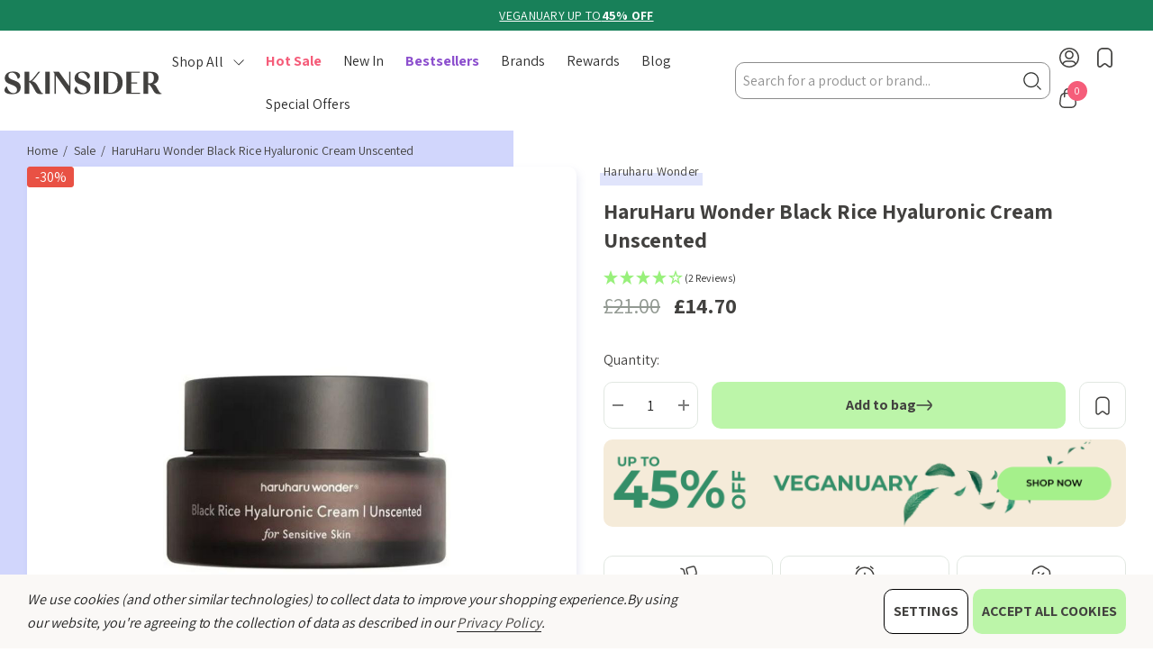

--- FILE ---
content_type: text/html; charset=UTF-8
request_url: https://skinsider.co.uk/haruharu-wonder-black-rice-hyaluronic-cream-unscented/
body_size: 77197
content:


<!DOCTYPE html>
<html class="no-js" lang="en">
    <head>
        <title>HaruHaru Wonder Black Rice Hyaluronic Cream Unscented | SKINSIDER UK</title>
        <link rel="dns-prefetch preconnect" href="https://cdn11.bigcommerce.com/s-7p5jn6i1wf" crossorigin><link rel="dns-prefetch preconnect" href="https://fonts.googleapis.com/" crossorigin><link rel="dns-prefetch preconnect" href="https://fonts.gstatic.com/" crossorigin>
        <meta property="product:price:amount" content="14.7" /><meta property="product:price:currency" content="GBP" /><meta property="og:price:standard_amount" content="21" /><meta property="og:rating" content="4" /><meta property="og:url" content="https://skinsider.co.uk/haruharu-wonder-black-rice-hyaluronic-cream-unscented/" /><meta property="og:site_name" content="SKINSIDER" /><meta name="description" content="HaruHaru Wonder Black Rice Hyaluronic Cream Unscented is nursting with fermented 100% Korean-produced black rice extract and bamboo shoot bark extract provide hydration and nourishment deep into the skin enabling the skin to maintain its best condition."><link rel='canonical' href='https://skinsider.co.uk/haruharu-wonder-black-rice-hyaluronic-cream-unscented/' /><meta name='platform' content='bigcommerce.stencil' /><meta property="og:type" content="product" />
<meta property="og:title" content="HaruHaru Wonder Black Rice Hyaluronic Cream Unscented" />
<meta property="og:description" content="HaruHaru Wonder Black Rice Hyaluronic Cream Unscented is nursting with fermented 100% Korean-produced black rice extract and bamboo shoot bark extract provide hydration and nourishment deep into the skin enabling the skin to maintain its best condition." />
<meta property="og:image" content="https://cdn11.bigcommerce.com/s-7p5jn6i1wf/products/1308/images/4378/haruharu-wonder-haruharu-wonder-black-rice-hyaluronic-cream-unscented__21414.1725356299.386.513.jpg?c=1" />
<meta property="pinterest:richpins" content="enabled" />
        
         

        <link href="https://cdn11.bigcommerce.com/s-7p5jn6i1wf/product_images/Skinsider%20-%20Favicon%20-%20transparent.png" rel="shortcut icon">
        <meta name="viewport" content="width=device-width, initial-scale=1">

        <script>
            document.documentElement.className = document.documentElement.className.replace('no-js', 'js');
        </script>

        <script>
    function browserSupportsAllFeatures() {
        return window.Promise
            && window.fetch
            && window.URL
            && window.URLSearchParams
            && window.WeakMap
            // object-fit support
            && ('objectFit' in document.documentElement.style);
    }

    function loadScript(src) {
        var js = document.createElement('script');
        js.src = src;
        js.onerror = function () {
            console.error('Failed to load polyfill script ' + src);
        };
        document.head.appendChild(js);
    }

    if (!browserSupportsAllFeatures()) {
        loadScript('https://cdn11.bigcommerce.com/s-7p5jn6i1wf/stencil/ca939990-c2c9-013d-d927-52252a7eea8b/e/fc3ebde0-cc55-013e-65ab-6e771e833a19/dist/theme-bundle.polyfills.js');
    }
</script>
        <script>window.consentManagerTranslations = `{"locale":"en","locales":{"consent_manager.data_collection_warning":"en","consent_manager.accept_all_cookies":"en","consent_manager.gdpr_settings":"en","consent_manager.data_collection_preferences":"en","consent_manager.use_data_by_cookies":"en","consent_manager.data_categories_table":"en","consent_manager.allow":"en","consent_manager.accept":"en","consent_manager.deny":"en","consent_manager.dismiss":"en","consent_manager.reject_all":"en","consent_manager.category":"en","consent_manager.purpose":"en","consent_manager.functional_category":"en","consent_manager.functional_purpose":"en","consent_manager.analytics_category":"en","consent_manager.analytics_purpose":"en","consent_manager.targeting_category":"en","consent_manager.advertising_category":"en","consent_manager.advertising_purpose":"en","consent_manager.essential_category":"en","consent_manager.esential_purpose":"en","consent_manager.yes":"en","consent_manager.no":"en","consent_manager.not_available":"en","consent_manager.cancel":"en","consent_manager.save":"en","consent_manager.back_to_preferences":"en","consent_manager.close_without_changes":"en","consent_manager.unsaved_changes":"en","consent_manager.by_using":"en","consent_manager.agree_on_data_collection":"en","consent_manager.change_preferences":"en","consent_manager.cancel_dialog_title":"en","consent_manager.privacy_policy":"en","consent_manager.allow_category_tracking":"en","consent_manager.disallow_category_tracking":"en"},"translations":{"consent_manager.data_collection_warning":"We use cookies (and other similar technologies) to collect data to improve your shopping experience.","consent_manager.accept_all_cookies":"Accept All Cookies","consent_manager.gdpr_settings":"Settings","consent_manager.data_collection_preferences":"Website Data Collection Preferences","consent_manager.use_data_by_cookies":" uses data collected by cookies and JavaScript libraries to improve your shopping experience.","consent_manager.data_categories_table":"The table below outlines how we use this data by category. To opt out of a category of data collection, select 'No' and save your preferences.","consent_manager.allow":"Allow","consent_manager.accept":"Accept","consent_manager.deny":"Deny","consent_manager.dismiss":"Dismiss","consent_manager.reject_all":"Reject all","consent_manager.category":"Category","consent_manager.purpose":"Purpose","consent_manager.functional_category":"Functional","consent_manager.functional_purpose":"Enables enhanced functionality, such as videos and live chat. If you do not allow these, then some or all of these functions may not work properly.","consent_manager.analytics_category":"Analytics","consent_manager.analytics_purpose":"Provide statistical information on site usage, e.g., web analytics so we can improve this website over time.","consent_manager.targeting_category":"Targeting","consent_manager.advertising_category":"Advertising","consent_manager.advertising_purpose":"Used to create profiles or personalize content to enhance your shopping experience.","consent_manager.essential_category":"Essential","consent_manager.esential_purpose":"Essential for the site and any requested services to work, but do not perform any additional or secondary function.","consent_manager.yes":"Yes","consent_manager.no":"No","consent_manager.not_available":"N/A","consent_manager.cancel":"Cancel","consent_manager.save":"Save","consent_manager.back_to_preferences":"Back to Preferences","consent_manager.close_without_changes":"You have unsaved changes to your data collection preferences. Are you sure you want to close without saving?","consent_manager.unsaved_changes":"You have unsaved changes","consent_manager.by_using":"By using our website, you're agreeing to our","consent_manager.agree_on_data_collection":"By using our website, you're agreeing to the collection of data as described in our ","consent_manager.change_preferences":"You can change your preferences at any time","consent_manager.cancel_dialog_title":"Are you sure you want to cancel?","consent_manager.privacy_policy":"Privacy Policy","consent_manager.allow_category_tracking":"Allow [CATEGORY_NAME] tracking","consent_manager.disallow_category_tracking":"Disallow [CATEGORY_NAME] tracking"}}`;</script>

        <script>
            window.lazySizesConfig = window.lazySizesConfig || {};
            window.lazySizesConfig.loadMode = 1;
        </script>
        <script async src="https://cdn11.bigcommerce.com/s-7p5jn6i1wf/stencil/ca939990-c2c9-013d-d927-52252a7eea8b/e/fc3ebde0-cc55-013e-65ab-6e771e833a19/dist/theme-bundle.head_async.js"></script>

        <link href="https://fonts.googleapis.com/css?family=Rubik:700,500,400,600&display=block" rel="stylesheet">

        <link data-stencil-stylesheet href="https://cdn11.bigcommerce.com/s-7p5jn6i1wf/stencil/ca939990-c2c9-013d-d927-52252a7eea8b/e/fc3ebde0-cc55-013e-65ab-6e771e833a19/css/theme-bfdf5030-d41f-013e-c14a-1e6a410aeef2.css" rel="stylesheet">

        <!-- Start Tracking Code for analytics_facebook -->

<script data-bc-cookie-consent="4" type="text/plain">
!function(f,b,e,v,n,t,s){if(f.fbq)return;n=f.fbq=function(){n.callMethod?n.callMethod.apply(n,arguments):n.queue.push(arguments)};if(!f._fbq)f._fbq=n;n.push=n;n.loaded=!0;n.version='2.0';n.queue=[];t=b.createElement(e);t.async=!0;t.src=v;s=b.getElementsByTagName(e)[0];s.parentNode.insertBefore(t,s)}(window,document,'script','https://connect.facebook.net/en_US/fbevents.js');

fbq('set', 'autoConfig', 'false', '161508327953844');
fbq('dataProcessingOptions', []);
fbq('init', '161508327953844', {"external_id":"8797cf76-d508-43cf-b1e3-36e04489d96c"});
fbq('set', 'agent', 'bigcommerce', '161508327953844');

function trackEvents() {
    var pathName = window.location.pathname;

    fbq('track', 'PageView', {}, "");

    // Search events start -- only fire if the shopper lands on the /search.php page
    if (pathName.indexOf('/search.php') === 0 && getUrlParameter('search_query')) {
        fbq('track', 'Search', {
            content_type: 'product_group',
            content_ids: [],
            search_string: getUrlParameter('search_query')
        });
    }
    // Search events end

    // Wishlist events start -- only fire if the shopper attempts to add an item to their wishlist
    if (pathName.indexOf('/wishlist.php') === 0 && getUrlParameter('added_product_id')) {
        fbq('track', 'AddToWishlist', {
            content_type: 'product_group',
            content_ids: []
        });
    }
    // Wishlist events end

    // Lead events start -- only fire if the shopper subscribes to newsletter
    if (pathName.indexOf('/subscribe.php') === 0 && getUrlParameter('result') === 'success') {
        fbq('track', 'Lead', {});
    }
    // Lead events end

    // Registration events start -- only fire if the shopper registers an account
    if (pathName.indexOf('/login.php') === 0 && getUrlParameter('action') === 'account_created') {
        fbq('track', 'CompleteRegistration', {}, "");
    }
    // Registration events end

    

    function getUrlParameter(name) {
        var cleanName = name.replace(/[\[]/, '\[').replace(/[\]]/, '\]');
        var regex = new RegExp('[\?&]' + cleanName + '=([^&#]*)');
        var results = regex.exec(window.location.search);
        return results === null ? '' : decodeURIComponent(results[1].replace(/\+/g, ' '));
    }
}

if (window.addEventListener) {
    window.addEventListener("load", trackEvents, false)
}
</script>
<noscript><img height="1" width="1" style="display:none" alt="null" src="https://www.facebook.com/tr?id=161508327953844&ev=PageView&noscript=1&a=plbigcommerce1.2&eid="/></noscript>

<!-- End Tracking Code for analytics_facebook -->

<!-- Start Tracking Code for analytics_googleanalytics4 -->

<script data-cfasync="false" src="https://cdn11.bigcommerce.com/shared/js/google_analytics4_bodl_subscribers-358423becf5d870b8b603a81de597c10f6bc7699.js" integrity="sha256-gtOfJ3Avc1pEE/hx6SKj/96cca7JvfqllWA9FTQJyfI=" crossorigin="anonymous"></script>
<script data-cfasync="false">
  (function () {
    window.dataLayer = window.dataLayer || [];

    function gtag(){
        dataLayer.push(arguments);
    }

    function initGA4(event) {
         function setupGtag() {
            function configureGtag() {
                gtag('js', new Date());
                gtag('set', 'developer_id.dMjk3Nj', true);
                gtag('config', 'G-6SJM9C399G');
            }

            var script = document.createElement('script');

            script.src = 'https://www.googletagmanager.com/gtag/js?id=G-6SJM9C399G';
            script.async = true;
            script.onload = configureGtag;

            document.head.appendChild(script);
        }

        setupGtag();

        if (typeof subscribeOnBodlEvents === 'function') {
            subscribeOnBodlEvents('G-6SJM9C399G', true);
        }

        window.removeEventListener(event.type, initGA4);
    }

    gtag('consent', 'default', {"ad_storage":"denied","ad_user_data":"denied","ad_personalization":"denied","analytics_storage":"denied","functionality_storage":"denied"})
            

    var eventName = document.readyState === 'complete' ? 'consentScriptsLoaded' : 'DOMContentLoaded';
    window.addEventListener(eventName, initGA4, false);
  })()
</script>

<!-- End Tracking Code for analytics_googleanalytics4 -->

<!-- Start Tracking Code for analytics_siteverification -->

<script type="text/javascript">
	// CONFIGURATION
	var _cp_config = {
		access_token:			"33d40-a1f0c-8af6d-02b16",
		postcode: {
			enable_for_uk_only:		true, // if true, lookup functionality is only shown if country selected is UK
			button_text:			'Find Address',
			button_class:			'btn',
			result_box_width:		'',
			busy_img_url:			'content/fetchify_postcode_busy.gif',
			clear_result:			true, // hide result box once a selection is made
			hide_fields:			true, // hides address lines for UK until postcode lookup is completed
			hide_county:			true, // hides state/county field for UK
			update_county_select:	true,
			first_res_line:			'--- please select your address ---',
			err_msg1:				'This postcode could not be found, please try again or enter your address manually',
			err_msg2:				'This postcode is not valid, please try again or enter your address manually',
			err_msg3:				'Unable to connect to address lookup server, please enter your address manually',
			err_msg4:				'An unexpected error occurred, please enter your address manually',
			error_class:			'error',
			put_company_on_line1:	true,
			move_postcode_field: 	true, // Move postcode before address line 1 if the selected country is UK
			manual_entry_enable:	true,
			manual_entry_text:		'Enter Address Manually',
			postcode_search_text:	'Postcode Search', // only in Optimised One-Page Checkout
		},
		phone: {
			enabled: false,
			can_correct: true,		// auto-correct mistakes in the phone number
			allowed_type: 'all'		// accepts 'all', 'mobile', or 'landline'
		},
		email: {
			enabled: false,
			allow_high_risk: false	// if false the library will reject disposable email addresses
		}
	};
	// END CONFIGURATION

	// INJECT SCRIPTS
	var cc_script_urls = [
		'https://cc-cdn.com/generic/scripts/v1/cc_c2a.min.js',
		'https://cc-cdn.com/legacy/scripts/v4.9.2/crafty_clicks.class.min.js',
		'https://skinsider.co.uk/content/fetchify_bigcommerce.js'
	]
	var _craftyclicks_headID = document.getElementsByTagName("head")[0]
	cc_script_urls.forEach(function(url) {
		var script = document.createElement('script')
		script.type = 'text/javascript'
		script.src = url
		_craftyclicks_headID.appendChild(script)
	})
	// END INJECT SCRIPTS
</script>

<!-- End Tracking Code for analytics_siteverification -->


<script type="text/javascript" src="https://checkout-sdk.bigcommerce.com/v1/loader.js" defer ></script>
<script src="https://www.google.com/recaptcha/api.js" async defer></script>
<script>window.consentManagerStoreConfig = function () { return {"storeName":"SKINSIDER","privacyPolicyUrl":"https:\/\/skinsider.co.uk\/privacy-policy\/","writeKey":null,"improvedConsentManagerEnabled":true,"AlwaysIncludeScriptsWithConsentTag":true}; };</script>
<script type="text/javascript" src="https://cdn11.bigcommerce.com/shared/js/bodl-consent-32a446f5a681a22e8af09a4ab8f4e4b6deda6487.js" integrity="sha256-uitfaufFdsW9ELiQEkeOgsYedtr3BuhVvA4WaPhIZZY=" crossorigin="anonymous" defer></script>
<script type="text/javascript" src="https://cdn11.bigcommerce.com/shared/js/storefront/consent-manager-config-3013a89bb0485f417056882e3b5cf19e6588b7ba.js" defer></script>
<script type="text/javascript" src="https://cdn11.bigcommerce.com/shared/js/storefront/consent-manager-08633fe15aba542118c03f6d45457262fa9fac88.js" defer></script>
<script type="text/javascript">
var BCData = {"product_attributes":{"sku":"HHW015","upc":"8809532221608","mpn":null,"gtin":null,"weight":null,"base":true,"image":null,"price":{"with_tax":{"formatted":"\u00a314.70","value":14.7,"currency":"GBP"},"tax_label":"VAT","sale_price_with_tax":{"formatted":"\u00a314.70","value":14.7,"currency":"GBP"},"non_sale_price_with_tax":{"formatted":"\u00a321.00","value":21,"currency":"GBP"},"rrp_with_tax":{"formatted":"\u00a321.00","value":21,"currency":"GBP"},"saved":{"formatted":"\u00a36.30","value":6.3,"currency":"GBP"}},"out_of_stock_behavior":"label_option","out_of_stock_message":"Out of stock","available_modifier_values":[],"in_stock_attributes":[],"stock":null,"instock":true,"stock_message":null,"purchasable":true,"purchasing_message":null,"call_for_price_message":null}};
</script>
<script src='https://searchserverapi1.com/widgets/bigcommerce/init.js?api_key=0Q6I6g1y8F' async ></script><script src="https://js.afterpay.com/afterpay-1.x.js"
    async
></script>
<!-- TikTok Pixel Code Start: Initialization Script & Page Event -->
<script>
!function (w, d, t) {
  w.TiktokAnalyticsObject=t;var ttq=w[t]=w[t]||[];ttq.methods=["page","track","identify","instances","debug","on","off","once","ready","alias","group","enableCookie","disableCookie"],ttq.setAndDefer=function(t,e){t[e]=function(){t.push([e].concat(Array.prototype.slice.call(arguments,0)))}};for(var i=0;i<ttq.methods.length;i++)ttq.setAndDefer(ttq,ttq.methods[i]);ttq.instance=function(t){for(var e=ttq._i[t]||[],n=0;n<ttq.methods.length;n++)ttq.setAndDefer(e,ttq.methods[n]);return e},ttq.load=function(e,n){var i="https://analytics.tiktok.com/i18n/pixel/events.js";ttq._i=ttq._i||{},ttq._i[e]=[],ttq._i[e]._u=i,ttq._t=ttq._t||{},ttq._t[e]=+new Date,ttq._o=ttq._o||{},ttq._o[e]=n||{},ttq._partner=ttq._partner||"BigCommerce";var o=document.createElement("script");o.type="text/javascript",o.async=!0,o.src=i+"?sdkid="+e+"&lib="+t;var a=document.getElementsByTagName("script")[0];a.parentNode.insertBefore(o,a)};

  ttq.load('CF4JT5BC77U4R4VP8FPG');
  ttq.page();
}(window, document, 'ttq');

if (typeof BODL === 'undefined') {
  // https://developer.bigcommerce.com/theme-objects/breadcrumbs
  
  // https://developer.bigcommerce.com/theme-objects/brand
  
  // https://developer.bigcommerce.com/theme-objects/category
  
  
  // https://developer.bigcommerce.com/theme-objects/product
  
  
  
  
  
  
  
  // https://developer.bigcommerce.com/theme-objects/products
  
  // https://developer.bigcommerce.com/theme-objects/product_results
  
  // https://developer.bigcommerce.com/theme-objects/order
  
  // https://developer.bigcommerce.com/theme-objects/wishlist
  
  // https://developer.bigcommerce.com/theme-objects/wishlist
  
  // https://developer.bigcommerce.com/theme-objects/cart
  // (Fetching selective cart data to prevent additional payment button object html from causing JS parse error)
  
  
  // https://developer.bigcommerce.com/theme-objects/customer
  var BODL = JSON.parse("{\"breadcrumbs\":[{\"url\":\"https://skinsider.co.uk/\",\"name\":\"Home\"},{\"url\":\"https://skinsider.co.uk/sale/\",\"name\":\"Sale\"},{\"url\":\"https://skinsider.co.uk/haruharu-wonder-black-rice-hyaluronic-cream-unscented/\",\"name\":\"HaruHaru Wonder Black Rice Hyaluronic Cream Unscented\"}],\"productId\":1308,\"skuId\":\"HHW015\",\"productTitle\":\"HaruHaru Wonder Black Rice Hyaluronic Cream Unscented\",\"productCurrencyWithTax\":\"GBP\",\"productPriceWithTax\":14.7,\"products\":{\"new\":[{\"id\":2078,\"sku\":\"BDL011\",\"name\":\"SKIN1004 Centella 5-Mask Discovery Set\",\"url\":\"https://skinsider.co.uk/skin1004-centella-5-mask-discovery-set/\",\"availability\":\"\",\"rating\":null,\"brand\":{\"name\":\"SKIN1004\"},\"category\":[\"Skin Care/Skin Types/Combination\",\"Skin Care/Skin Types/Dry\",\"New\",\"Skin Care/Skin Concerns/Oiliness\",\"Skin Care/Skin Types/Oily\",\"Skin Care/Skin Types/Normal\",\"Skin Care/Product Types/Sheet Masks\",\"Skin Care/Ingredients/Vitamin C\",\"Skin Care/Skin Concerns/Anti-ageing\",\"Skin Care/Skin Concerns/Dullness\",\"Skin Care/Skin Concerns/Sensitive Skin\",\"Skin Care/Skin Concerns/Redness\",\"Skin Care/Skin Concerns/Acne\",\"Skin Care/Skin Concerns/Dryness\",\"Christmas Gift Ideas\",\"Bundles\",\"Sale\",\"Skin Care/Ingredients/Hyaluronic Acid\",\"Skin Care/Ingredients/Niacinamide\",\"Skin Care/Ingredients/Salicylic Acid\",\"Skin Care/Ingredients/Ceramides\",\"Skin Care/Ingredients/Centella Asiatica\",\"Skin Care/Ingredients/Peptides\",\"Tik Tok Viral Beauty Product\",\"Skin Care/Ingredients/BHA\",\"Skin Care/Ingredients/Tranexamic Acid (TXA)\",\"Skin Care/Ingredients/Collagen\",\"Gifts for Him\",\"Gifts for Her\",\"Brands/SKIN1004\"],\"summary\":\"The SKIN1004 Centella 5-Mask Discovery Set invites you to experience five targeted treatments powered by Madagascar Centella — one of the most soothing and restorative botanical extracts in skincare...\",\"image\":{\"data\":\"https://cdn11.bigcommerce.com/s-7p5jn6i1wf/images/stencil/{:size}/products/2078/8550/skin1004_mask_pack2__75078.1764763158.jpg?c=1\",\"alt\":\"SKIN1004 Centella 5-Mask Discovery Set\"},\"images\":[{\"data\":\"https://cdn11.bigcommerce.com/s-7p5jn6i1wf/images/stencil/{:size}/products/2078/8550/skin1004_mask_pack2__75078.1764763158.jpg?c=1\",\"alt\":\"SKIN1004 Centella 5-Mask Discovery Set\"},{\"data\":\"https://cdn11.bigcommerce.com/s-7p5jn6i1wf/images/stencil/{:size}/products/2078/8549/skin1004_mask_pack__11275.1764763158.jpg?c=1\",\"alt\":\"SKIN1004 Centella 5-Mask Discovery Set\"},{\"data\":\"https://cdn11.bigcommerce.com/s-7p5jn6i1wf/images/stencil/{:size}/products/2078/8548/skin1004_mask_pack1__02579.1764763158.jpg?c=1\",\"alt\":\"SKIN1004 Centella 5-Mask Discovery Set\"}],\"date_added\":\"1st Dec 2025\",\"pre_order\":false,\"show_cart_action\":true,\"has_options\":false,\"stock_level\":null,\"low_stock_level\":null,\"qty_in_cart\":0,\"custom_fields\":[{\"id\":56715,\"name\":\"HS Code\",\"value\":\"3304990000\"},{\"id\":56716,\"name\":\"Country of Origin\",\"value\":\"KR\"},{\"id\":56717,\"name\":\"Skin Types\",\"value\":\"Combination\"},{\"id\":56718,\"name\":\"Skin Types\",\"value\":\"Normal\"},{\"id\":56719,\"name\":\"Skin Types\",\"value\":\"Oily\"},{\"id\":56721,\"name\":\"Ingredients\",\"value\":\"Salicylic Acid\"},{\"id\":56722,\"name\":\"Product Types\",\"value\":\"Sheet Masks\"},{\"id\":56723,\"name\":\"Skin Concerns\",\"value\":\"Dullness\"},{\"id\":56724,\"name\":\"Skin Concerns\",\"value\":\"Anti-ageing\"},{\"id\":56725,\"name\":\"Bundles\",\"value\":\"Yes\"},{\"id\":56726,\"name\":\"Christmas Gift Ideas For\",\"value\":\"Mum\"},{\"id\":56727,\"name\":\"Christmas Gift Ideas For\",\"value\":\"Her\"},{\"id\":56728,\"name\":\"Christmas Gift Ideas For\",\"value\":\"Him\"},{\"id\":56729,\"name\":\"Ingredients\",\"value\":\"BHA\"},{\"id\":56730,\"name\":\"Brands\",\"value\":\"SKIN1004\"},{\"id\":56731,\"name\":\"Ingredients\",\"value\":\"Squalane\"},{\"id\":56733,\"name\":\"Product Types\",\"value\":\"Toners\"},{\"id\":56734,\"name\":\"Ingredients\",\"value\":\"Centella Asiatica\"},{\"id\":56735,\"name\":\"Ingredients\",\"value\":\"Panthenol\"},{\"id\":56736,\"name\":\"Ingredients\",\"value\":\"Niacinamide\"},{\"id\":56737,\"name\":\"Ingredients\",\"value\":\"Hyaluronic Acid\"},{\"id\":56738,\"name\":\"Ingredients\",\"value\":\"Collagen\"},{\"id\":56739,\"name\":\"Ingredients\",\"value\":\"Peptides\"},{\"id\":56740,\"name\":\"Ingredients\",\"value\":\"Ceramides\"}],\"num_reviews\":null,\"weight\":{\"formatted\":\"360.00 Grams\",\"value\":360},\"demo\":false,\"add_to_cart_url\":\"https://skinsider.co.uk/cart.php?action=add&product_id=2078\",\"price\":{\"with_tax\":{\"currency\":\"GBP\",\"formatted\":\"£9.10\",\"value\":9.1},\"non_sale_price_with_tax\":{\"currency\":\"GBP\",\"formatted\":\"£14.00\",\"value\":14},\"sale_price_with_tax\":{\"currency\":\"GBP\",\"formatted\":\"£9.10\",\"value\":9.1},\"rrp_with_tax\":{\"currency\":\"GBP\",\"formatted\":\"£14.00\",\"value\":14},\"saved\":{\"currency\":\"GBP\",\"formatted\":\"£4.90\",\"value\":4.9},\"tax_label\":\"VAT\"},\"add_to_wishlist_url\":\"/wishlist.php?action=add&product_id=2078\"},{\"id\":2077,\"sku\":\"BDL010\",\"name\":\"Purito x APLB Clear & Soothe Duo\",\"url\":\"https://skinsider.co.uk/purito-x-aplb-clear-soothe-duo/\",\"availability\":\"\",\"rating\":null,\"brand\":{\"name\":\"PURITO\"},\"category\":[\"Skin Care/Skin Types/Combination\",\"Skin Care/Product Types/Toners\",\"New\",\"Skin Care/Skin Concerns/Oiliness\",\"Skin Care/Skin Types/Oily\",\"Skin Care/Skin Types/Normal\",\"Skin Care/Skin Concerns/Anti-ageing\",\"Skin Care/Skin Concerns/Dullness\",\"Skin Care/Product Types/Serums & Ampoules\",\"Brands/Purito Seoul\",\"Skin Care/Skin Concerns/Acne\",\"Christmas Gift Ideas\",\"Bundles\",\"Skin Care/Ingredients/Hyaluronic Acid\",\"Skin Care/Ingredients/Niacinamide\",\"Skin Care/Ingredients/Salicylic Acid\",\"Skin Care/Ingredients/Centella Asiatica\",\"Skin Care/Ingredients/Peptides\",\"Tik Tok Viral Beauty Product\",\"Skin Care/Ingredients/BHA\",\"Brands/APLB\",\"Skin Care/Ingredients/Collagen\",\"Gifts for Him\",\"Gifts for Her\"],\"summary\":\"Designed to refine, brighten and soothe at the same time, the Purito x APLB Clear &amp; Soothe Duo combines the lightweight hydration of Purito’s Centella Serum with the refreshing, por\",\"image\":{\"data\":\"https://cdn11.bigcommerce.com/s-7p5jn6i1wf/images/stencil/{:size}/products/2077/8551/Clear_Soothe_Duo__63084.1764764226.jpg?c=1\",\"alt\":\"Purito x APLB Clear & Soothe Duo\"},\"images\":[{\"data\":\"https://cdn11.bigcommerce.com/s-7p5jn6i1wf/images/stencil/{:size}/products/2077/8551/Clear_Soothe_Duo__63084.1764764226.jpg?c=1\",\"alt\":\"Purito x APLB Clear & Soothe Duo\"}],\"date_added\":\"28th Nov 2025\",\"pre_order\":false,\"show_cart_action\":true,\"has_options\":false,\"stock_level\":null,\"low_stock_level\":null,\"qty_in_cart\":0,\"custom_fields\":[{\"id\":56687,\"name\":\"HS Code\",\"value\":\"3304990000\"},{\"id\":56688,\"name\":\"Country of Origin\",\"value\":\"KR\"},{\"id\":56689,\"name\":\"Skin Types\",\"value\":\"Combination\"},{\"id\":56690,\"name\":\"Skin Types\",\"value\":\"Normal\"},{\"id\":56691,\"name\":\"Skin Types\",\"value\":\"Oily\"},{\"id\":56693,\"name\":\"Brands\",\"value\":\"PURITO\"},{\"id\":56694,\"name\":\"Ingredients\",\"value\":\"Salicylic Acid\"},{\"id\":56695,\"name\":\"Product Types\",\"value\":\"Serums/Ampoules\"},{\"id\":56697,\"name\":\"Skin Concerns\",\"value\":\"Dullness\"},{\"id\":56698,\"name\":\"Skin Concerns\",\"value\":\"Anti-ageing\"},{\"id\":56699,\"name\":\"Bundles\",\"value\":\"Yes\"},{\"id\":56700,\"name\":\"Christmas Gift Ideas For\",\"value\":\"Mum\"},{\"id\":56701,\"name\":\"Christmas Gift Ideas For\",\"value\":\"Her\"},{\"id\":56702,\"name\":\"Christmas Gift Ideas For\",\"value\":\"Him\"},{\"id\":56703,\"name\":\"Ingredients\",\"value\":\"BHA\"},{\"id\":56704,\"name\":\"Brands\",\"value\":\"APLB\"},{\"id\":56705,\"name\":\"Ingredients\",\"value\":\"Squalane\"},{\"id\":56706,\"name\":\"Ingredients\",\"value\":\"Beta-Glucan\"},{\"id\":56707,\"name\":\"Product Types\",\"value\":\"Toners\"},{\"id\":56708,\"name\":\"Ingredients\",\"value\":\"Centella Asiatica\"},{\"id\":56709,\"name\":\"Ingredients\",\"value\":\"Panthenol\"},{\"id\":56710,\"name\":\"Ingredients\",\"value\":\"Niacinamide\"},{\"id\":56711,\"name\":\"Ingredients\",\"value\":\"Hyaluronic Acid\"},{\"id\":56712,\"name\":\"Ingredients\",\"value\":\"Collagen\"},{\"id\":56713,\"name\":\"Ingredients\",\"value\":\"Peptides\"}],\"num_reviews\":null,\"weight\":{\"formatted\":\"360.00 Grams\",\"value\":360},\"demo\":false,\"add_to_cart_url\":\"https://skinsider.co.uk/cart.php?action=add&product_id=2077\",\"price\":{\"with_tax\":{\"currency\":\"GBP\",\"formatted\":\"£19.60\",\"value\":19.6},\"non_sale_price_with_tax\":{\"currency\":\"GBP\",\"formatted\":\"£28.00\",\"value\":28},\"sale_price_with_tax\":{\"currency\":\"GBP\",\"formatted\":\"£19.60\",\"value\":19.6},\"rrp_with_tax\":{\"currency\":\"GBP\",\"formatted\":\"£28.00\",\"value\":28},\"saved\":{\"currency\":\"GBP\",\"formatted\":\"£8.40\",\"value\":8.4},\"tax_label\":\"VAT\"},\"add_to_wishlist_url\":\"/wishlist.php?action=add&product_id=2077\"},{\"id\":2076,\"sku\":\"BDL009\",\"name\":\"Purito x APLB Clear & Comfort Set\",\"url\":\"https://skinsider.co.uk/purito-x-aplb-clear-comfort-set/\",\"availability\":\"\",\"rating\":null,\"brand\":{\"name\":\"PURITO\"},\"category\":[\"Skin Care/Skin Types/Combination\",\"New\",\"Skin Care/Skin Concerns/Oiliness\",\"Skin Care/Skin Types/Oily\",\"Skin Care/Skin Types/Normal\",\"Skin Care/Product Types/Moisturisers\",\"Skin Care/Skin Concerns/Anti-ageing\",\"Skin Care/Skin Concerns/Dullness\",\"Skin Care/Product Types/Serums & Ampoules\",\"Brands/Purito Seoul\",\"Skin Care/Skin Concerns/Acne\",\"Christmas Gift Ideas\",\"Bundles\",\"Skin Care/Ingredients/Hyaluronic Acid\",\"Skin Care/Ingredients/Salicylic Acid\",\"Skin Care/Ingredients/Ceramides\",\"Skin Care/Ingredients/Centella Asiatica\",\"Tik Tok Viral Beauty Product\",\"Skin Care/Ingredients/BHA\",\"Brands/APLB\",\"Gifts for Him\",\"Gifts for Her\"],\"summary\":\"The Purito x APLB Clear &amp; Comfort Set is crafted for those who struggle with congestion, uneven tone, sensitivity or recurring breakouts. The APLB BHA Arbutin Ampoule unclogs pores, \",\"image\":{\"data\":\"https://cdn11.bigcommerce.com/s-7p5jn6i1wf/images/stencil/{:size}/products/2076/8552/Clear_Comfort_Set__25821.1764764254.jpg?c=1\",\"alt\":\"Purito x APLB Clear & Comfort Set\"},\"images\":[{\"data\":\"https://cdn11.bigcommerce.com/s-7p5jn6i1wf/images/stencil/{:size}/products/2076/8552/Clear_Comfort_Set__25821.1764764254.jpg?c=1\",\"alt\":\"Purito x APLB Clear & Comfort Set\"}],\"date_added\":\"28th Nov 2025\",\"pre_order\":false,\"show_cart_action\":true,\"has_options\":false,\"stock_level\":null,\"low_stock_level\":null,\"qty_in_cart\":0,\"custom_fields\":[{\"id\":56663,\"name\":\"HS Code\",\"value\":\"3304990000\"},{\"id\":56664,\"name\":\"Country of Origin\",\"value\":\"KR\"},{\"id\":56665,\"name\":\"Skin Types\",\"value\":\"Combination\"},{\"id\":56666,\"name\":\"Skin Types\",\"value\":\"Normal\"},{\"id\":56667,\"name\":\"Skin Types\",\"value\":\"Oily\"},{\"id\":56668,\"name\":\"Skin Types\",\"value\":\"Dry\"},{\"id\":56669,\"name\":\"Brands\",\"value\":\"PURITO\"},{\"id\":56670,\"name\":\"Ingredients\",\"value\":\"Salicylic Acid\"},{\"id\":56671,\"name\":\"Product Types\",\"value\":\"Serums/Ampoules\"},{\"id\":56672,\"name\":\"Skin Concerns\",\"value\":\"Dryness\"},{\"id\":56673,\"name\":\"Skin Concerns\",\"value\":\"Dullness\"},{\"id\":56674,\"name\":\"Skin Concerns\",\"value\":\"Anti-ageing\"},{\"id\":56675,\"name\":\"Bundles\",\"value\":\"Yes\"},{\"id\":56676,\"name\":\"Christmas Gift Ideas For\",\"value\":\"Mum\"},{\"id\":56677,\"name\":\"Christmas Gift Ideas For\",\"value\":\"Her\"},{\"id\":56678,\"name\":\"Christmas Gift Ideas For\",\"value\":\"Him\"},{\"id\":56679,\"name\":\"Ingredients\",\"value\":\"BHA\"},{\"id\":56681,\"name\":\"Brands\",\"value\":\"APLB\"},{\"id\":56682,\"name\":\"Ingredients\",\"value\":\"Squalane\"},{\"id\":56683,\"name\":\"Ingredients\",\"value\":\"Beta-Glucan\"},{\"id\":56685,\"name\":\"Product Types\",\"value\":\"Moisturisers\"},{\"id\":56686,\"name\":\"Ingredients\",\"value\":\"Centella Asiatica\"}],\"num_reviews\":null,\"weight\":{\"formatted\":\"360.00 Grams\",\"value\":360},\"demo\":false,\"price\":{\"with_tax\":{\"currency\":\"GBP\",\"formatted\":\"£17.50\",\"value\":17.5},\"non_sale_price_with_tax\":{\"currency\":\"GBP\",\"formatted\":\"£25.00\",\"value\":25},\"sale_price_with_tax\":{\"currency\":\"GBP\",\"formatted\":\"£17.50\",\"value\":17.5},\"rrp_with_tax\":{\"currency\":\"GBP\",\"formatted\":\"£25.00\",\"value\":25},\"saved\":{\"currency\":\"GBP\",\"formatted\":\"£7.50\",\"value\":7.5},\"tax_label\":\"VAT\"},\"out_of_stock_message\":\"Out of stock\",\"add_to_wishlist_url\":\"/wishlist.php?action=add&product_id=2076\"},{\"id\":2075,\"sku\":\"BDL008\",\"name\":\"Purito x APLB Double Cleanse Perfect Pair\",\"url\":\"https://skinsider.co.uk/purito-x-aplb-double-cleanse-perfect-pair/\",\"availability\":\"\",\"rating\":null,\"brand\":{\"name\":\"PURITO\"},\"category\":[\"Skin Care/Skin Types/Combination\",\"Skin Care/Product Types/Cleansers\",\"Skin Care/Skin Types/Dry\",\"New\",\"Skin Care/Skin Concerns/Oiliness\",\"Skin Care/Skin Types/Oily\",\"Skin Care/Skin Types/Normal\",\"Skin Care/Skin Concerns/Anti-ageing\",\"Skin Care/Skin Concerns/Dullness\",\"Brands/Purito Seoul\",\"Skin Care/Skin Concerns/Sensitive Skin\",\"Skin Care/Skin Concerns/Redness\",\"Skin Care/Skin Concerns/Acne\",\"Skin Care/Skin Concerns/Dryness\",\"Christmas Gift Ideas\",\"Bundles\",\"Skin Care/Ingredients/Niacinamide\",\"Tik Tok Viral Beauty Product\",\"Skin Care/Product Types/Cleansers/Oil Cleansers\",\"Brands/APLB\",\"Skin Care/Ingredients/Collagen\",\"Skin Care/Ingredients/Glutathione\",\"Gifts for Him\",\"Gifts for Her\"],\"summary\":\"The Purito x APLB Double Cleanse Perfect Pair delivers the ideal two-step cleansing routine inspired by Korean skincare tradition. The APLB Glutathione Niacinamide Cleansing Balm\",\"image\":{\"data\":\"https://cdn11.bigcommerce.com/s-7p5jn6i1wf/images/stencil/{:size}/products/2075/8553/Double_Cleanse_Perfect_Pair__00685.1764764287.jpg?c=1\",\"alt\":\"Purito x APLB Double Cleanse Perfect Pair\"},\"images\":[{\"data\":\"https://cdn11.bigcommerce.com/s-7p5jn6i1wf/images/stencil/{:size}/products/2075/8553/Double_Cleanse_Perfect_Pair__00685.1764764287.jpg?c=1\",\"alt\":\"Purito x APLB Double Cleanse Perfect Pair\"}],\"date_added\":\"28th Nov 2025\",\"pre_order\":false,\"show_cart_action\":true,\"has_options\":false,\"stock_level\":null,\"low_stock_level\":null,\"qty_in_cart\":0,\"custom_fields\":[{\"id\":56638,\"name\":\"HS Code\",\"value\":\"3304990000\"},{\"id\":56639,\"name\":\"Country of Origin\",\"value\":\"KR\"},{\"id\":56640,\"name\":\"Skin Types\",\"value\":\"Combination\"},{\"id\":56641,\"name\":\"Skin Types\",\"value\":\"Normal\"},{\"id\":56642,\"name\":\"Skin Types\",\"value\":\"Oily\"},{\"id\":56643,\"name\":\"Skin Types\",\"value\":\"Dry\"},{\"id\":56644,\"name\":\"Brands\",\"value\":\"PURITO\"},{\"id\":56647,\"name\":\"Ingredients\",\"value\":\"Niacinamide\"},{\"id\":56649,\"name\":\"Product Types\",\"value\":\"Cleansers\"},{\"id\":56650,\"name\":\"Skin Concerns\",\"value\":\"Dryness\"},{\"id\":56651,\"name\":\"Skin Concerns\",\"value\":\"Dullness\"},{\"id\":56652,\"name\":\"Skin Concerns\",\"value\":\"Anti-ageing\"},{\"id\":56653,\"name\":\"Bundles\",\"value\":\"Yes\"},{\"id\":56654,\"name\":\"Christmas Gift Ideas For\",\"value\":\"Mum\"},{\"id\":56655,\"name\":\"Christmas Gift Ideas For\",\"value\":\"Her\"},{\"id\":56656,\"name\":\"Christmas Gift Ideas For\",\"value\":\"Him\"},{\"id\":56657,\"name\":\"Ingredients\",\"value\":\"Glutathione\"},{\"id\":56658,\"name\":\"Ingredients\",\"value\":\"Panthenol\"},{\"id\":56659,\"name\":\"Brands\",\"value\":\"APLB\"},{\"id\":56660,\"name\":\"Ingredients\",\"value\":\"Squalane\"},{\"id\":56661,\"name\":\"Ingredients\",\"value\":\"Beta-Glucan\"},{\"id\":56662,\"name\":\"Ingredients\",\"value\":\"Collagen\"}],\"num_reviews\":null,\"weight\":{\"formatted\":\"360.00 Grams\",\"value\":360},\"demo\":false,\"add_to_cart_url\":\"https://skinsider.co.uk/cart.php?action=add&product_id=2075\",\"price\":{\"with_tax\":{\"currency\":\"GBP\",\"formatted\":\"£14.00\",\"value\":14},\"non_sale_price_with_tax\":{\"currency\":\"GBP\",\"formatted\":\"£21.50\",\"value\":21.5},\"sale_price_with_tax\":{\"currency\":\"GBP\",\"formatted\":\"£14.00\",\"value\":14},\"rrp_with_tax\":{\"currency\":\"GBP\",\"formatted\":\"£21.50\",\"value\":21.5},\"saved\":{\"currency\":\"GBP\",\"formatted\":\"£7.50\",\"value\":7.5},\"tax_label\":\"VAT\"},\"add_to_wishlist_url\":\"/wishlist.php?action=add&product_id=2075\"},{\"id\":2074,\"sku\":\"BDL007\",\"name\":\"Purito x APLB Radiance Recovery Set\",\"url\":\"https://skinsider.co.uk/purito-x-aplb-radiance-recovery-set/\",\"availability\":\"\",\"rating\":null,\"brand\":{\"name\":\"PURITO\"},\"category\":[\"Skin Care/Skin Types/Combination\",\"Skin Care/Skin Types/Dry\",\"New\",\"Skin Care/Skin Concerns/Oiliness\",\"Skin Care/Skin Types/Oily\",\"Skin Care/Skin Types/Normal\",\"Skin Care/Product Types/Moisturisers\",\"Skin Care/Ingredients/Vitamin C\",\"Skin Care/Skin Concerns/Anti-ageing\",\"Skin Care/Skin Concerns/Dullness\",\"Skin Care/Product Types/Serums & Ampoules\",\"Brands/Purito Seoul\",\"Skin Care/Skin Concerns/Acne\",\"Skin Care/Skin Concerns/Dryness\",\"Christmas Gift Ideas\",\"Bundles\",\"Skin Care/Ingredients/Niacinamide\",\"Skin Care/Ingredients/Centella Asiatica\",\"Skin Care/Ingredients/Peptides\",\"Tik Tok Viral Beauty Product\",\"Brands/APLB\",\"Gifts for Him\",\"Gifts for Her\"],\"summary\":\"The Purito x APLB Radiance Recovery Set offers a nurturing yet potent routine designed to restore glow, boost resilience, and revitalise tired, stressed skin. The lightweight Mighty Bamboo Panthenol...\",\"image\":{\"data\":\"https://cdn11.bigcommerce.com/s-7p5jn6i1wf/images/stencil/{:size}/products/2074/8556/Radiance_Recovery_Set__90485.1764835764.jpg?c=1\",\"alt\":\"Purito x APLB Radiance Recovery Set\"},\"images\":[{\"data\":\"https://cdn11.bigcommerce.com/s-7p5jn6i1wf/images/stencil/{:size}/products/2074/8556/Radiance_Recovery_Set__90485.1764835764.jpg?c=1\",\"alt\":\"Purito x APLB Radiance Recovery Set\"}],\"date_added\":\"28th Nov 2025\",\"pre_order\":false,\"show_cart_action\":true,\"has_options\":false,\"stock_level\":null,\"low_stock_level\":null,\"qty_in_cart\":0,\"custom_fields\":[{\"id\":56615,\"name\":\"HS Code\",\"value\":\"3304990000\"},{\"id\":56616,\"name\":\"Country of Origin\",\"value\":\"KR\"},{\"id\":56617,\"name\":\"Skin Types\",\"value\":\"Combination\"},{\"id\":56618,\"name\":\"Skin Types\",\"value\":\"Normal\"},{\"id\":56619,\"name\":\"Skin Types\",\"value\":\"Oily\"},{\"id\":56620,\"name\":\"Skin Types\",\"value\":\"Dry\"},{\"id\":56621,\"name\":\"Brands\",\"value\":\"PURITO\"},{\"id\":56622,\"name\":\"Ingredients\",\"value\":\"Vitamin C\"},{\"id\":56623,\"name\":\"Ingredients\",\"value\":\"Peptides\"},{\"id\":56624,\"name\":\"Ingredients\",\"value\":\"Niacinamide\"},{\"id\":56625,\"name\":\"Product Types\",\"value\":\"Serums/Ampoules\"},{\"id\":56626,\"name\":\"Product Types\",\"value\":\"Moisturisers\"},{\"id\":56627,\"name\":\"Skin Concerns\",\"value\":\"Dryness\"},{\"id\":56628,\"name\":\"Skin Concerns\",\"value\":\"Dullness\"},{\"id\":56629,\"name\":\"Skin Concerns\",\"value\":\"Anti-ageing\"},{\"id\":56630,\"name\":\"Bundles\",\"value\":\"Yes\"},{\"id\":56631,\"name\":\"Christmas Gift Ideas For\",\"value\":\"Mum\"},{\"id\":56632,\"name\":\"Christmas Gift Ideas For\",\"value\":\"Her\"},{\"id\":56633,\"name\":\"Christmas Gift Ideas For\",\"value\":\"Him\"},{\"id\":56634,\"name\":\"Ingredients\",\"value\":\"Squalane\"},{\"id\":56635,\"name\":\"Ingredients\",\"value\":\"Panthenol\"}],\"num_reviews\":null,\"weight\":{\"formatted\":\"360.00 Grams\",\"value\":360},\"demo\":false,\"add_to_cart_url\":\"https://skinsider.co.uk/cart.php?action=add&product_id=2074\",\"price\":{\"with_tax\":{\"currency\":\"GBP\",\"formatted\":\"£19.60\",\"value\":19.6},\"non_sale_price_with_tax\":{\"currency\":\"GBP\",\"formatted\":\"£28.00\",\"value\":28},\"sale_price_with_tax\":{\"currency\":\"GBP\",\"formatted\":\"£19.60\",\"value\":19.6},\"rrp_with_tax\":{\"currency\":\"GBP\",\"formatted\":\"£28.00\",\"value\":28},\"saved\":{\"currency\":\"GBP\",\"formatted\":\"£8.40\",\"value\":8.4},\"tax_label\":\"VAT\"},\"add_to_wishlist_url\":\"/wishlist.php?action=add&product_id=2074\"},{\"id\":2073,\"sku\":\"BDL006\",\"name\":\"Purito x APLB Bright & Calm Duo\",\"url\":\"https://skinsider.co.uk/purito-x-aplb-bright-calm-duo/\",\"availability\":\"\",\"rating\":null,\"brand\":{\"name\":\"PURITO\"},\"category\":[\"Skin Care/Skin Types/Combination\",\"Skin Care/Skin Types/Dry\",\"New\",\"Skin Care/Skin Concerns/Oiliness\",\"Skin Care/Skin Types/Oily\",\"Skin Care/Skin Types/Normal\",\"Skin Care/Product Types/Moisturisers\",\"Skin Care/Ingredients/Vitamin C\",\"Skin Care/Skin Concerns/Anti-ageing\",\"Skin Care/Skin Concerns/Dullness\",\"Skin Care/Product Types/Serums & Ampoules\",\"Brands/Purito Seoul\",\"Skin Care/Skin Concerns/Acne\",\"Skin Care/Skin Concerns/Dryness\",\"Christmas Gift Ideas\",\"Bundles\",\"Skin Care/Ingredients/Niacinamide\",\"Skin Care/Ingredients/Centella Asiatica\",\"Skin Care/Ingredients/Peptides\",\"Tik Tok Viral Beauty Product\",\"Brands/APLB\",\"Gifts for Him\",\"Gifts for Her\"],\"summary\":\"Experience the perfect balance of radiance and comfort with the Purito x APLB Bright &amp; Calm Duo. This set pairs the antioxidant power of APLB’s Ferulic Acid Vitamin C Ampoule Serum with\",\"image\":{\"data\":\"https://cdn11.bigcommerce.com/s-7p5jn6i1wf/images/stencil/{:size}/products/2073/8555/Bright_Calm_Duo__96784.1764764349.jpg?c=1\",\"alt\":\"Purito x APLB Bright & Calm Duo\"},\"images\":[{\"data\":\"https://cdn11.bigcommerce.com/s-7p5jn6i1wf/images/stencil/{:size}/products/2073/8555/Bright_Calm_Duo__96784.1764764349.jpg?c=1\",\"alt\":\"Purito x APLB Bright & Calm Duo\"}],\"date_added\":\"28th Nov 2025\",\"pre_order\":false,\"show_cart_action\":true,\"has_options\":false,\"stock_level\":null,\"low_stock_level\":null,\"qty_in_cart\":0,\"custom_fields\":[{\"id\":56595,\"name\":\"HS Code\",\"value\":\"3304990000\"},{\"id\":56596,\"name\":\"Country of Origin\",\"value\":\"KR\"},{\"id\":56597,\"name\":\"Skin Types\",\"value\":\"Combination\"},{\"id\":56598,\"name\":\"Skin Types\",\"value\":\"Normal\"},{\"id\":56599,\"name\":\"Skin Types\",\"value\":\"Oily\"},{\"id\":56600,\"name\":\"Skin Types\",\"value\":\"Dry\"},{\"id\":56601,\"name\":\"Brands\",\"value\":\"PURITO\"},{\"id\":56602,\"name\":\"Ingredients\",\"value\":\"Vitamin C\"},{\"id\":56603,\"name\":\"Ingredients\",\"value\":\"Peptides\"},{\"id\":56605,\"name\":\"Ingredients\",\"value\":\"Niacinamide\"},{\"id\":56606,\"name\":\"Product Types\",\"value\":\"Serums/Ampoules\"},{\"id\":56607,\"name\":\"Product Types\",\"value\":\"Moisturisers\"},{\"id\":56608,\"name\":\"Skin Concerns\",\"value\":\"Dryness\"},{\"id\":56609,\"name\":\"Skin Concerns\",\"value\":\"Dullness\"},{\"id\":56610,\"name\":\"Skin Concerns\",\"value\":\"Anti-ageing\"},{\"id\":56611,\"name\":\"Bundles\",\"value\":\"Yes\"},{\"id\":56612,\"name\":\"Christmas Gift Ideas For\",\"value\":\"Mum\"},{\"id\":56613,\"name\":\"Christmas Gift Ideas For\",\"value\":\"Her\"},{\"id\":56614,\"name\":\"Christmas Gift Ideas For\",\"value\":\"Him\"},{\"id\":56636,\"name\":\"Ingredients\",\"value\":\"Squalane\"},{\"id\":56637,\"name\":\"Ingredients\",\"value\":\"Panthenol\"}],\"num_reviews\":null,\"weight\":{\"formatted\":\"360.00 Grams\",\"value\":360},\"demo\":false,\"price\":{\"with_tax\":{\"currency\":\"GBP\",\"formatted\":\"£19.60\",\"value\":19.6},\"non_sale_price_with_tax\":{\"currency\":\"GBP\",\"formatted\":\"£28.00\",\"value\":28},\"sale_price_with_tax\":{\"currency\":\"GBP\",\"formatted\":\"£19.60\",\"value\":19.6},\"rrp_with_tax\":{\"currency\":\"GBP\",\"formatted\":\"£28.00\",\"value\":28},\"saved\":{\"currency\":\"GBP\",\"formatted\":\"£8.40\",\"value\":8.4},\"tax_label\":\"VAT\"},\"out_of_stock_message\":\"Out of stock\",\"add_to_wishlist_url\":\"/wishlist.php?action=add&product_id=2073\"},{\"id\":2072,\"sku\":\"MBX0001\",\"name\":\"Post-Acne Rescue Mystery Box\",\"url\":\"https://skinsider.co.uk/post-acne-rescue-mystery-box/\",\"availability\":\"\",\"rating\":null,\"brand\":{\"name\":null},\"category\":[\"Vegan\",\"Skin Care/Skin Types/Combination\",\"Skin Care/Product Types/Toners\",\"Skin Care/Skin Types/Dry\",\"Skin Care/Skin Concerns/Oiliness\",\"Skin Care/Skin Types/Oily\",\"Skin Care/Skin Types/Normal\",\"Skin Care/Product Types/Moisturisers\",\"Skin Care/Skin Concerns/Environmental Stressors\",\"Skin Care/Product Types/Serums & Ampoules\",\"Skin Care/Skin Concerns/Sensitive Skin\",\"Skin Care/Skin Concerns/Uneven or Sun-damaged Skin\",\"Skin Care/Skin Concerns/Acne\",\"Christmas Gift Ideas\",\"Best sellers\",\"Bundles\",\"Sale\",\"Skin Care/Ingredients/Niacinamide\",\"Skin Care/Ingredients/Salicylic Acid\",\"Skin Care/Ingredients/Ceramides\",\"Skin Care/Ingredients/Centella Asiatica\",\"Tik Tok Viral Beauty Product\",\"Skin Care/Ingredients/BHA\",\"Glass Skin\",\"Skin Care/Ingredients/Tranexamic Acid (TXA)\",\"Skin Care/Ingredients/Collagen\",\"Skin Care/Ingredients/Glutathione\",\"Gifts for Him\",\"Gifts for Her\"],\"summary\":\"Reveal your clearest, most radiant skin yet with the Post-Acne Rescue Mystery Box — a curated trio designed to target stubborn post-acne scars, dark spots and uneven texture. This exclusive set...\",\"image\":{\"data\":\"https://cdn11.bigcommerce.com/s-7p5jn6i1wf/images/stencil/{:size}/products/2072/8541/mystery_box_2025__24910.1761301663.jpg?c=1\",\"alt\":\"Post Acne Scars Treatment Mystery Box\"},\"images\":[{\"data\":\"https://cdn11.bigcommerce.com/s-7p5jn6i1wf/images/stencil/{:size}/products/2072/8541/mystery_box_2025__24910.1761301663.jpg?c=1\",\"alt\":\"Post Acne Scars Treatment Mystery Box\"}],\"date_added\":\"24th Oct 2025\",\"pre_order\":false,\"show_cart_action\":true,\"has_options\":false,\"stock_level\":null,\"low_stock_level\":null,\"qty_in_cart\":0,\"custom_fields\":[{\"id\":56011,\"name\":\"Vegan\",\"value\":\"Yes\"},{\"id\":56012,\"name\":\"Skin Types\",\"value\":\"Combination\"},{\"id\":56013,\"name\":\"Product Types\",\"value\":\"Serums/Ampoules\"},{\"id\":56015,\"name\":\"HS Code\",\"value\":\"3304990000\"},{\"id\":56016,\"name\":\"Country of Origin\",\"value\":\"KR\"},{\"id\":56017,\"name\":\"Skin Concerns\",\"value\":\"Sensitive Skin\"},{\"id\":56019,\"name\":\"Christmas Gift\",\"value\":\"Yes\"},{\"id\":56021,\"name\":\"Skin Concerns\",\"value\":\"Acne\"},{\"id\":56022,\"name\":\"Skin Types\",\"value\":\"Oily\"},{\"id\":56023,\"name\":\"Skin Concerns\",\"value\":\"Oiliness\"},{\"id\":56024,\"name\":\"Skin Concerns\",\"value\":\"Environmental Stressors\"},{\"id\":56025,\"name\":\"Ingredients\",\"value\":\"Niacinamide\"},{\"id\":56026,\"name\":\"Skin Types\",\"value\":\"Normal\"},{\"id\":56027,\"name\":\"Skin Types\",\"value\":\"Dry\"},{\"id\":56028,\"name\":\"Product Types\",\"value\":\"Toners\"},{\"id\":56029,\"name\":\"Product Types\",\"value\":\"Moisturisers\"},{\"id\":56421,\"name\":\"Christmas Gift Ideas For\",\"value\":\"Her\"},{\"id\":56515,\"name\":\"Christmas Gift Ideas For\",\"value\":\"Him\"}],\"num_reviews\":null,\"weight\":{\"formatted\":\"400.00 Grams\",\"value\":400},\"demo\":false,\"price\":{\"with_tax\":{\"currency\":\"GBP\",\"formatted\":\"£25.00\",\"value\":25},\"non_sale_price_with_tax\":{\"currency\":\"GBP\",\"formatted\":\"£44.00\",\"value\":44},\"sale_price_with_tax\":{\"currency\":\"GBP\",\"formatted\":\"£25.00\",\"value\":25},\"rrp_with_tax\":{\"currency\":\"GBP\",\"formatted\":\"£44.00\",\"value\":44},\"saved\":{\"currency\":\"GBP\",\"formatted\":\"£19.00\",\"value\":19},\"tax_label\":\"VAT\"},\"out_of_stock_message\":\"Out of stock\",\"add_to_wishlist_url\":\"/wishlist.php?action=add&product_id=2072\"},{\"id\":2071,\"sku\":\"SKI0054\",\"name\":\"SKIN1004 Madagascar Centella Tea-Trica Relaxing Mask\",\"url\":\"https://skinsider.co.uk/skin1004-madagascar-centella-tea-trica-relaxing-mask/\",\"availability\":\"\",\"rating\":null,\"brand\":{\"name\":\"SKIN1004\"},\"category\":[\"Vegan\",\"Skin Care/Skin Types/Combination\",\"Skin Care/Skin Types/Dry\",\"New\",\"Skin Care/Product Types/Masks\",\"Skin Care/Skin Types/Oily\",\"Skin Care/Skin Types/Normal\",\"Skin Care/Skin Concerns/Environmental Stressors\",\"Skin Care/Skin Concerns/Dullness\",\"Skin Care/Skin Concerns/Sensitive Skin\",\"Skin Care/Skin Concerns/Redness\",\"Skin Care/Skin Concerns/Dryness\",\"Christmas Gift Ideas\",\"Skin Care/Ingredients/Hyaluronic Acid\",\"Skin Care/Ingredients/Niacinamide\",\"Skin Care/Ingredients/Ceramides\",\"Skin Care/Ingredients/Centella Asiatica\",\"Brands/SKIN1004\",\"Skin Care/Ingredients/Propolis\",\"Halloween Sale\",\"Gifts for Him\",\"Gifts for Her\",\"Sale\"],\"summary\":\"Soothe, calm, and refresh your skin with the SKIN1004 Madagascar Centella Tea-Trica Relaxing Mask. Designed for irritated, acne-prone, or oily skin, this lightweight sheet mask delivers fast relief...\",\"image\":{\"data\":\"https://cdn11.bigcommerce.com/s-7p5jn6i1wf/images/stencil/{:size}/products/2071/8499/SKIN1004_Madagascar_Centella_Tea-Trica_Relaxing_Mask__31291.1758788679.jpg?c=1\",\"alt\":\"SKIN1004 Madagascar Centella Tea-Trica Relaxing Mask\"},\"images\":[{\"data\":\"https://cdn11.bigcommerce.com/s-7p5jn6i1wf/images/stencil/{:size}/products/2071/8499/SKIN1004_Madagascar_Centella_Tea-Trica_Relaxing_Mask__31291.1758788679.jpg?c=1\",\"alt\":\"SKIN1004 Madagascar Centella Tea-Trica Relaxing Mask\"}],\"date_added\":\"24th Sep 2025\",\"pre_order\":false,\"show_cart_action\":true,\"has_options\":false,\"stock_level\":null,\"low_stock_level\":null,\"qty_in_cart\":0,\"custom_fields\":[{\"id\":55964,\"name\":\"Skin Types\",\"value\":\"Combination\"},{\"id\":55965,\"name\":\"Skin Types\",\"value\":\"Dry\"},{\"id\":55966,\"name\":\"Skin Types\",\"value\":\"Oily\"},{\"id\":55967,\"name\":\"Skin Types\",\"value\":\"Normal\"},{\"id\":55968,\"name\":\"Skin Concerns\",\"value\":\"Environmental Stressors\"},{\"id\":55969,\"name\":\"Skin Concerns\",\"value\":\"Anti-ageing\"},{\"id\":55970,\"name\":\"Skin Concerns\",\"value\":\"Dullness\"},{\"id\":55971,\"name\":\"Brands\",\"value\":\"SKIN1004\"},{\"id\":55972,\"name\":\"Product Types\",\"value\":\"Masks\"},{\"id\":55973,\"name\":\"Skin Concerns\",\"value\":\"Sensitive Skin\"},{\"id\":55974,\"name\":\"Skin Concerns\",\"value\":\"Dryness\"},{\"id\":55975,\"name\":\"Ingredients\",\"value\":\"Hyaluronic Acid\"},{\"id\":55976,\"name\":\"Ingredients\",\"value\":\"Centella Asiatica\"},{\"id\":55977,\"name\":\"HS Code\",\"value\":\"3304990000\"},{\"id\":55978,\"name\":\"Country of Origin\",\"value\":\"KR\"},{\"id\":55979,\"name\":\"Skin Concerns\",\"value\":\"Redness\"},{\"id\":55980,\"name\":\"Ingredients\",\"value\":\"Ceramides\"},{\"id\":55981,\"name\":\"Ingredients\",\"value\":\"Propolis\"},{\"id\":55982,\"name\":\"Product Types\",\"value\":\"Wash Off Masks\"},{\"id\":55983,\"name\":\"Ingredients\",\"value\":\"Squalane\"},{\"id\":56432,\"name\":\"Christmas Gift Ideas For\",\"value\":\"Her\"},{\"id\":56527,\"name\":\"Christmas Gift Ideas For\",\"value\":\"Him\"}],\"num_reviews\":null,\"weight\":{\"formatted\":\"165.00 Grams\",\"value\":165},\"demo\":false,\"add_to_cart_url\":\"https://skinsider.co.uk/cart.php?action=add&product_id=2071\",\"price\":{\"with_tax\":{\"currency\":\"GBP\",\"formatted\":\"£1.96\",\"value\":1.96},\"non_sale_price_with_tax\":{\"currency\":\"GBP\",\"formatted\":\"£2.80\",\"value\":2.8},\"sale_price_with_tax\":{\"currency\":\"GBP\",\"formatted\":\"£1.96\",\"value\":1.96},\"rrp_with_tax\":{\"currency\":\"GBP\",\"formatted\":\"£2.80\",\"value\":2.8},\"saved\":{\"currency\":\"GBP\",\"formatted\":\"£0.84\",\"value\":0.84},\"tax_label\":\"VAT\"},\"add_to_wishlist_url\":\"/wishlist.php?action=add&product_id=2071\"},{\"id\":2070,\"sku\":\"SKI0053\",\"name\":\"SKIN1004 Madagascar Centella Hyalu-Cica Hydrating Mask\",\"url\":\"https://skinsider.co.uk/skin1004-madagascar-centella-hyalu-cica-hydrating-mask/\",\"availability\":\"\",\"rating\":null,\"brand\":{\"name\":\"SKIN1004\"},\"category\":[\"Vegan\",\"Skin Care/Skin Types/Combination\",\"Skin Care/Skin Types/Dry\",\"New\",\"Skin Care/Product Types/Masks\",\"Skin Care/Skin Types/Oily\",\"Skin Care/Skin Types/Normal\",\"Skin Care/Skin Concerns/Environmental Stressors\",\"Skin Care/Skin Concerns/Dullness\",\"Skin Care/Skin Concerns/Sensitive Skin\",\"Skin Care/Skin Concerns/Redness\",\"Skin Care/Skin Concerns/Dryness\",\"Christmas Gift Ideas\",\"Skin Care/Ingredients/Hyaluronic Acid\",\"Skin Care/Ingredients/Niacinamide\",\"Skin Care/Ingredients/Ceramides\",\"Skin Care/Ingredients/Centella Asiatica\",\"Brands/SKIN1004\",\"Skin Care/Ingredients/Propolis\",\"Halloween Sale\",\"Teen Skincare\",\"Gifts for Him\",\"Gifts for Her\",\"Sale\"],\"summary\":\"Quench thirsty skin with the SKIN1004 Madagascar Centella Hyalu-Cica Hydrating Mask – a deeply moisturising sheet mask powered by 8 types of Hyaluronic Acid, Centella Asiatica and Ceramide. This...\",\"image\":{\"data\":\"https://cdn11.bigcommerce.com/s-7p5jn6i1wf/images/stencil/{:size}/products/2070/8500/SKIN1004_Madagascar_Centella_Hyalu-Cica_Hydrating_Mask__20138.1758788918.jpg?c=1\",\"alt\":\"SKIN1004 Madagascar Centella Hyalu-Cica Hydrating Mask\"},\"images\":[{\"data\":\"https://cdn11.bigcommerce.com/s-7p5jn6i1wf/images/stencil/{:size}/products/2070/8500/SKIN1004_Madagascar_Centella_Hyalu-Cica_Hydrating_Mask__20138.1758788918.jpg?c=1\",\"alt\":\"SKIN1004 Madagascar Centella Hyalu-Cica Hydrating Mask\"}],\"date_added\":\"24th Sep 2025\",\"pre_order\":false,\"show_cart_action\":true,\"has_options\":false,\"stock_level\":null,\"low_stock_level\":null,\"qty_in_cart\":0,\"custom_fields\":[{\"id\":55944,\"name\":\"Skin Types\",\"value\":\"Combination\"},{\"id\":55945,\"name\":\"Skin Types\",\"value\":\"Dry\"},{\"id\":55946,\"name\":\"Skin Types\",\"value\":\"Oily\"},{\"id\":55947,\"name\":\"Skin Types\",\"value\":\"Normal\"},{\"id\":55948,\"name\":\"Skin Concerns\",\"value\":\"Environmental Stressors\"},{\"id\":55949,\"name\":\"Skin Concerns\",\"value\":\"Anti-ageing\"},{\"id\":55950,\"name\":\"Skin Concerns\",\"value\":\"Dullness\"},{\"id\":55951,\"name\":\"Brands\",\"value\":\"SKIN1004\"},{\"id\":55952,\"name\":\"Product Types\",\"value\":\"Masks\"},{\"id\":55953,\"name\":\"Skin Concerns\",\"value\":\"Sensitive Skin\"},{\"id\":55954,\"name\":\"Skin Concerns\",\"value\":\"Dryness\"},{\"id\":55955,\"name\":\"Ingredients\",\"value\":\"Hyaluronic Acid\"},{\"id\":55956,\"name\":\"Ingredients\",\"value\":\"Centella Asiatica\"},{\"id\":55957,\"name\":\"HS Code\",\"value\":\"3304990000\"},{\"id\":55958,\"name\":\"Country of Origin\",\"value\":\"KR\"},{\"id\":55959,\"name\":\"Skin Concerns\",\"value\":\"Redness\"},{\"id\":55960,\"name\":\"Ingredients\",\"value\":\"Ceramides\"},{\"id\":55961,\"name\":\"Ingredients\",\"value\":\"Propolis\"},{\"id\":55962,\"name\":\"Product Types\",\"value\":\"Wash Off Masks\"},{\"id\":55963,\"name\":\"Ingredients\",\"value\":\"Squalane\"},{\"id\":56431,\"name\":\"Christmas Gift Ideas For\",\"value\":\"Her\"},{\"id\":56526,\"name\":\"Christmas Gift Ideas For\",\"value\":\"Him\"}],\"num_reviews\":null,\"weight\":{\"formatted\":\"165.00 Grams\",\"value\":165},\"demo\":false,\"add_to_cart_url\":\"https://skinsider.co.uk/cart.php?action=add&product_id=2070\",\"price\":{\"with_tax\":{\"currency\":\"GBP\",\"formatted\":\"£1.96\",\"value\":1.96},\"non_sale_price_with_tax\":{\"currency\":\"GBP\",\"formatted\":\"£2.80\",\"value\":2.8},\"sale_price_with_tax\":{\"currency\":\"GBP\",\"formatted\":\"£1.96\",\"value\":1.96},\"rrp_with_tax\":{\"currency\":\"GBP\",\"formatted\":\"£2.80\",\"value\":2.8},\"saved\":{\"currency\":\"GBP\",\"formatted\":\"£0.84\",\"value\":0.84},\"tax_label\":\"VAT\"},\"add_to_wishlist_url\":\"/wishlist.php?action=add&product_id=2070\"},{\"id\":2069,\"sku\":\"SKI0052\",\"name\":\"SKIN1004 Madagascar Centella Probio-Cica Nourishing Mask\",\"url\":\"https://skinsider.co.uk/skin1004-madagascar-centella-probio-cica-nourishing-mask/\",\"availability\":\"\",\"rating\":null,\"brand\":{\"name\":\"SKIN1004\"},\"category\":[\"Vegan\",\"Skin Care/Skin Types/Combination\",\"Skin Care/Skin Types/Dry\",\"New\",\"Skin Care/Product Types/Masks\",\"Skin Care/Skin Types/Oily\",\"Skin Care/Skin Types/Normal\",\"Skin Care/Skin Concerns/Environmental Stressors\",\"Skin Care/Skin Concerns/Dullness\",\"Skin Care/Skin Concerns/Sensitive Skin\",\"Skin Care/Skin Concerns/Redness\",\"Skin Care/Skin Concerns/Dryness\",\"Christmas Gift Ideas\",\"Skin Care/Ingredients/Hyaluronic Acid\",\"Skin Care/Ingredients/Niacinamide\",\"Skin Care/Ingredients/Ceramides\",\"Skin Care/Ingredients/Centella Asiatica\",\"Brands/SKIN1004\",\"Skin Care/Ingredients/Propolis\",\"Halloween Sale\",\"Teen Skincare\",\"Gifts for Him\",\"Gifts for Her\",\"Sale\"],\"summary\":\"Nourish and fortify your complexion with the SKIN1004 Madagascar Centella Probio-Cica Nourishing Mask – a restorative mask enriched with Fermented Centella, Ceramides, and a 9-Peptide Complex. This...\",\"image\":{\"data\":\"https://cdn11.bigcommerce.com/s-7p5jn6i1wf/images/stencil/{:size}/products/2069/8501/SKIN1004_Madagascar_Centella_Probio-Cica_Nourishing_Mask__62541.1758789023.jpg?c=1\",\"alt\":\"SKIN1004 Madagascar Centella Probio-Cica Nourishing Mask\"},\"images\":[{\"data\":\"https://cdn11.bigcommerce.com/s-7p5jn6i1wf/images/stencil/{:size}/products/2069/8501/SKIN1004_Madagascar_Centella_Probio-Cica_Nourishing_Mask__62541.1758789023.jpg?c=1\",\"alt\":\"SKIN1004 Madagascar Centella Probio-Cica Nourishing Mask\"}],\"date_added\":\"24th Sep 2025\",\"pre_order\":false,\"show_cart_action\":true,\"has_options\":false,\"stock_level\":null,\"low_stock_level\":null,\"qty_in_cart\":0,\"custom_fields\":[{\"id\":55924,\"name\":\"Skin Types\",\"value\":\"Combination\"},{\"id\":55925,\"name\":\"Skin Types\",\"value\":\"Dry\"},{\"id\":55926,\"name\":\"Skin Types\",\"value\":\"Oily\"},{\"id\":55927,\"name\":\"Skin Types\",\"value\":\"Normal\"},{\"id\":55928,\"name\":\"Skin Concerns\",\"value\":\"Environmental Stressors\"},{\"id\":55929,\"name\":\"Skin Concerns\",\"value\":\"Anti-ageing\"},{\"id\":55930,\"name\":\"Skin Concerns\",\"value\":\"Dullness\"},{\"id\":55931,\"name\":\"Brands\",\"value\":\"SKIN1004\"},{\"id\":55932,\"name\":\"Product Types\",\"value\":\"Masks\"},{\"id\":55933,\"name\":\"Skin Concerns\",\"value\":\"Sensitive Skin\"},{\"id\":55934,\"name\":\"Skin Concerns\",\"value\":\"Dryness\"},{\"id\":55935,\"name\":\"Ingredients\",\"value\":\"Hyaluronic Acid\"},{\"id\":55936,\"name\":\"Ingredients\",\"value\":\"Centella Asiatica\"},{\"id\":55937,\"name\":\"HS Code\",\"value\":\"3304990000\"},{\"id\":55938,\"name\":\"Country of Origin\",\"value\":\"KR\"},{\"id\":55939,\"name\":\"Skin Concerns\",\"value\":\"Redness\"},{\"id\":55940,\"name\":\"Ingredients\",\"value\":\"Ceramides\"},{\"id\":55941,\"name\":\"Ingredients\",\"value\":\"Propolis\"},{\"id\":55942,\"name\":\"Product Types\",\"value\":\"Wash Off Masks\"},{\"id\":55943,\"name\":\"Ingredients\",\"value\":\"Squalane\"},{\"id\":56430,\"name\":\"Christmas Gift Ideas For\",\"value\":\"Her\"},{\"id\":56525,\"name\":\"Christmas Gift Ideas For\",\"value\":\"Him\"}],\"num_reviews\":null,\"weight\":{\"formatted\":\"165.00 Grams\",\"value\":165},\"demo\":false,\"add_to_cart_url\":\"https://skinsider.co.uk/cart.php?action=add&product_id=2069\",\"price\":{\"with_tax\":{\"currency\":\"GBP\",\"formatted\":\"£1.96\",\"value\":1.96},\"non_sale_price_with_tax\":{\"currency\":\"GBP\",\"formatted\":\"£2.80\",\"value\":2.8},\"sale_price_with_tax\":{\"currency\":\"GBP\",\"formatted\":\"£1.96\",\"value\":1.96},\"rrp_with_tax\":{\"currency\":\"GBP\",\"formatted\":\"£2.80\",\"value\":2.8},\"saved\":{\"currency\":\"GBP\",\"formatted\":\"£0.84\",\"value\":0.84},\"tax_label\":\"VAT\"},\"add_to_wishlist_url\":\"/wishlist.php?action=add&product_id=2069\"},{\"id\":2068,\"sku\":\"SKI0051\",\"name\":\"SKIN1004 Madagascar Centella Poremizing Clarifying Mask\",\"url\":\"https://skinsider.co.uk/skin1004-madagascar-centella-poremizing-clarifying-mask/\",\"availability\":\"\",\"rating\":null,\"brand\":{\"name\":\"SKIN1004\"},\"category\":[\"Vegan\",\"Skin Care/Skin Types/Combination\",\"Skin Care/Skin Types/Dry\",\"New\",\"Skin Care/Product Types/Masks\",\"Skin Care/Skin Types/Oily\",\"Skin Care/Skin Types/Normal\",\"Skin Care/Skin Concerns/Environmental Stressors\",\"Skin Care/Skin Concerns/Dullness\",\"Skin Care/Skin Concerns/Sensitive Skin\",\"Skin Care/Skin Concerns/Redness\",\"Skin Care/Skin Concerns/Dryness\",\"Christmas Gift Ideas\",\"Skin Care/Ingredients/Hyaluronic Acid\",\"Skin Care/Ingredients/Niacinamide\",\"Skin Care/Ingredients/Ceramides\",\"Skin Care/Ingredients/Centella Asiatica\",\"Brands/SKIN1004\",\"Skin Care/Ingredients/Propolis\",\"Halloween Sale\",\"Gifts for Him\",\"Gifts for Her\",\"Sale\"],\"summary\":\"Refine and clarify your pores with the SKIN1004 Madagascar Centella Poremizing Clarifying Mask, a sheet mask specially formulated to target excess sebum and impurities. Enriched with Himalayan Pink...\",\"image\":{\"data\":\"https://cdn11.bigcommerce.com/s-7p5jn6i1wf/images/stencil/{:size}/products/2068/8502/SKIN1004_Madagascar_Centella_Poremizing_Clarifying_Mask__46437.1758789276.jpg?c=1\",\"alt\":\"SKIN1004 Madagascar Centella Poremizing Clarifying Mask\"},\"images\":[{\"data\":\"https://cdn11.bigcommerce.com/s-7p5jn6i1wf/images/stencil/{:size}/products/2068/8502/SKIN1004_Madagascar_Centella_Poremizing_Clarifying_Mask__46437.1758789276.jpg?c=1\",\"alt\":\"SKIN1004 Madagascar Centella Poremizing Clarifying Mask\"},{\"data\":\"https://cdn11.bigcommerce.com/s-7p5jn6i1wf/images/stencil/{:size}/products/2068/8513/premizing_clarifying_mask1__48384.1759394490.jpg?c=1\",\"alt\":\"SKIN1004 Madagascar Centella Poremizing Clarifying Mask\"},{\"data\":\"https://cdn11.bigcommerce.com/s-7p5jn6i1wf/images/stencil/{:size}/products/2068/8514/premizing_clarifying_mask__02786.1759394491.jpg?c=1\",\"alt\":\"SKIN1004 Madagascar Centella Poremizing Clarifying Mask\"},{\"data\":\"https://cdn11.bigcommerce.com/s-7p5jn6i1wf/images/stencil/{:size}/products/2068/8515/premizing_clarifying_mask2__30601.1759394491.jpg?c=1\",\"alt\":\"SKIN1004 Madagascar Centella Poremizing Clarifying Mask\"}],\"date_added\":\"24th Sep 2025\",\"pre_order\":false,\"show_cart_action\":true,\"has_options\":false,\"stock_level\":null,\"low_stock_level\":null,\"qty_in_cart\":0,\"custom_fields\":[{\"id\":55904,\"name\":\"Skin Types\",\"value\":\"Combination\"},{\"id\":55905,\"name\":\"Skin Types\",\"value\":\"Dry\"},{\"id\":55906,\"name\":\"Skin Types\",\"value\":\"Oily\"},{\"id\":55907,\"name\":\"Skin Types\",\"value\":\"Normal\"},{\"id\":55908,\"name\":\"Skin Concerns\",\"value\":\"Environmental Stressors\"},{\"id\":55909,\"name\":\"Skin Concerns\",\"value\":\"Anti-ageing\"},{\"id\":55910,\"name\":\"Skin Concerns\",\"value\":\"Dullness\"},{\"id\":55911,\"name\":\"Brands\",\"value\":\"SKIN1004\"},{\"id\":55912,\"name\":\"Product Types\",\"value\":\"Masks\"},{\"id\":55913,\"name\":\"Skin Concerns\",\"value\":\"Sensitive Skin\"},{\"id\":55914,\"name\":\"Skin Concerns\",\"value\":\"Dryness\"},{\"id\":55915,\"name\":\"Ingredients\",\"value\":\"Hyaluronic Acid\"},{\"id\":55916,\"name\":\"Ingredients\",\"value\":\"Centella Asiatica\"},{\"id\":55917,\"name\":\"HS Code\",\"value\":\"3304990000\"},{\"id\":55918,\"name\":\"Country of Origin\",\"value\":\"KR\"},{\"id\":55919,\"name\":\"Skin Concerns\",\"value\":\"Redness\"},{\"id\":55920,\"name\":\"Ingredients\",\"value\":\"Ceramides\"},{\"id\":55921,\"name\":\"Ingredients\",\"value\":\"Propolis\"},{\"id\":55922,\"name\":\"Product Types\",\"value\":\"Wash Off Masks\"},{\"id\":55923,\"name\":\"Ingredients\",\"value\":\"Squalane\"},{\"id\":56429,\"name\":\"Christmas Gift Ideas For\",\"value\":\"Her\"},{\"id\":56524,\"name\":\"Christmas Gift Ideas For\",\"value\":\"Him\"}],\"num_reviews\":null,\"weight\":{\"formatted\":\"165.00 Grams\",\"value\":165},\"demo\":false,\"add_to_cart_url\":\"https://skinsider.co.uk/cart.php?action=add&product_id=2068\",\"price\":{\"with_tax\":{\"currency\":\"GBP\",\"formatted\":\"£1.96\",\"value\":1.96},\"non_sale_price_with_tax\":{\"currency\":\"GBP\",\"formatted\":\"£2.80\",\"value\":2.8},\"sale_price_with_tax\":{\"currency\":\"GBP\",\"formatted\":\"£1.96\",\"value\":1.96},\"rrp_with_tax\":{\"currency\":\"GBP\",\"formatted\":\"£2.80\",\"value\":2.8},\"saved\":{\"currency\":\"GBP\",\"formatted\":\"£0.84\",\"value\":0.84},\"tax_label\":\"VAT\"},\"add_to_wishlist_url\":\"/wishlist.php?action=add&product_id=2068\"},{\"id\":2067,\"sku\":\"SKI0050\",\"name\":\"SKIN1004 Madagascar Centella Tone Brightening Glow Mask\",\"url\":\"https://skinsider.co.uk/skin1004-madagascar-centella-tone-brightening-glow-mask/\",\"availability\":\"\",\"rating\":null,\"brand\":{\"name\":\"SKIN1004\"},\"category\":[\"Vegan\",\"Skin Care/Skin Types/Combination\",\"Skin Care/Skin Types/Dry\",\"New\",\"Skin Care/Product Types/Masks\",\"Skin Care/Skin Types/Oily\",\"Skin Care/Skin Types/Normal\",\"Skin Care/Skin Concerns/Environmental Stressors\",\"Skin Care/Skin Concerns/Dullness\",\"Skin Care/Skin Concerns/Sensitive Skin\",\"Skin Care/Skin Concerns/Redness\",\"Skin Care/Skin Concerns/Dryness\",\"Christmas Gift Ideas\",\"Skin Care/Ingredients/Hyaluronic Acid\",\"Skin Care/Ingredients/Niacinamide\",\"Skin Care/Ingredients/Ceramides\",\"Skin Care/Ingredients/Centella Asiatica\",\"Brands/SKIN1004\",\"Skin Care/Ingredients/Propolis\",\"Halloween Sale\",\"Gifts for Him\",\"Gifts for Her\",\"Sale\"],\"summary\":\"Brighten and revitalise your complexion with the SKIN1004 Madagascar Centella Tone Brightening Glow Mask, a sheet mask enriched with Madagascan Centella, Niacinamide, and Tranexamic Acid. This mask...\",\"image\":{\"data\":\"https://cdn11.bigcommerce.com/s-7p5jn6i1wf/images/stencil/{:size}/products/2067/8503/SKIN1004_Madagascar_Centella_Tone_Brightening_Glow_Mask__05194.1758789337.jpg?c=1\",\"alt\":\"SKIN1004 Madagascar Centella Tone Brightening Glow Mask\"},\"images\":[{\"data\":\"https://cdn11.bigcommerce.com/s-7p5jn6i1wf/images/stencil/{:size}/products/2067/8503/SKIN1004_Madagascar_Centella_Tone_Brightening_Glow_Mask__05194.1758789337.jpg?c=1\",\"alt\":\"SKIN1004 Madagascar Centella Tone Brightening Glow Mask\"},{\"data\":\"https://cdn11.bigcommerce.com/s-7p5jn6i1wf/images/stencil/{:size}/products/2067/8518/Tone_Brightening_Glow_Mask__04142.1759395032.jpg?c=1\",\"alt\":\"SKIN1004 Madagascar Centella Tone Brightening Glow Mask\"},{\"data\":\"https://cdn11.bigcommerce.com/s-7p5jn6i1wf/images/stencil/{:size}/products/2067/8519/SKIN1004_Madagascar_Centella_Tone_Brightening_Glow_Mask__89010.1759395032.jpg?c=1\",\"alt\":\"SKIN1004 Madagascar Centella Tone Brightening Glow Mask\"},{\"data\":\"https://cdn11.bigcommerce.com/s-7p5jn6i1wf/images/stencil/{:size}/products/2067/8516/Tone_Brightening_Glow_Mask2__17964.1759395032.jpg?c=1\",\"alt\":\"SKIN1004 Madagascar Centella Tone Brightening Glow Mask\"},{\"data\":\"https://cdn11.bigcommerce.com/s-7p5jn6i1wf/images/stencil/{:size}/products/2067/8517/Tone_Brightening_Glow_Mask1__45642.1759395032.jpg?c=1\",\"alt\":\"SKIN1004 Madagascar Centella Tone Brightening Glow Mask\"}],\"date_added\":\"24th Sep 2025\",\"pre_order\":false,\"show_cart_action\":true,\"has_options\":false,\"stock_level\":null,\"low_stock_level\":null,\"qty_in_cart\":0,\"custom_fields\":[{\"id\":55884,\"name\":\"Skin Types\",\"value\":\"Combination\"},{\"id\":55885,\"name\":\"Skin Types\",\"value\":\"Dry\"},{\"id\":55886,\"name\":\"Skin Types\",\"value\":\"Oily\"},{\"id\":55887,\"name\":\"Skin Types\",\"value\":\"Normal\"},{\"id\":55888,\"name\":\"Skin Concerns\",\"value\":\"Environmental Stressors\"},{\"id\":55889,\"name\":\"Skin Concerns\",\"value\":\"Anti-ageing\"},{\"id\":55890,\"name\":\"Skin Concerns\",\"value\":\"Dullness\"},{\"id\":55891,\"name\":\"Brands\",\"value\":\"SKIN1004\"},{\"id\":55892,\"name\":\"Product Types\",\"value\":\"Masks\"},{\"id\":55893,\"name\":\"Skin Concerns\",\"value\":\"Sensitive Skin\"},{\"id\":55894,\"name\":\"Skin Concerns\",\"value\":\"Dryness\"},{\"id\":55895,\"name\":\"Ingredients\",\"value\":\"Hyaluronic Acid\"},{\"id\":55896,\"name\":\"Ingredients\",\"value\":\"Centella Asiatica\"},{\"id\":55897,\"name\":\"HS Code\",\"value\":\"3304990000\"},{\"id\":55898,\"name\":\"Country of Origin\",\"value\":\"KR\"},{\"id\":55899,\"name\":\"Skin Concerns\",\"value\":\"Redness\"},{\"id\":55900,\"name\":\"Ingredients\",\"value\":\"Ceramides\"},{\"id\":55901,\"name\":\"Ingredients\",\"value\":\"Propolis\"},{\"id\":55902,\"name\":\"Product Types\",\"value\":\"Wash Off Masks\"},{\"id\":55903,\"name\":\"Ingredients\",\"value\":\"Squalane\"},{\"id\":56428,\"name\":\"Christmas Gift Ideas For\",\"value\":\"Her\"},{\"id\":56523,\"name\":\"Christmas Gift Ideas For\",\"value\":\"Him\"}],\"num_reviews\":null,\"weight\":{\"formatted\":\"165.00 Grams\",\"value\":165},\"demo\":false,\"add_to_cart_url\":\"https://skinsider.co.uk/cart.php?action=add&product_id=2067\",\"price\":{\"with_tax\":{\"currency\":\"GBP\",\"formatted\":\"£1.96\",\"value\":1.96},\"non_sale_price_with_tax\":{\"currency\":\"GBP\",\"formatted\":\"£2.80\",\"value\":2.8},\"sale_price_with_tax\":{\"currency\":\"GBP\",\"formatted\":\"£1.96\",\"value\":1.96},\"rrp_with_tax\":{\"currency\":\"GBP\",\"formatted\":\"£2.80\",\"value\":2.8},\"saved\":{\"currency\":\"GBP\",\"formatted\":\"£0.84\",\"value\":0.84},\"tax_label\":\"VAT\"},\"add_to_wishlist_url\":\"/wishlist.php?action=add&product_id=2067\"},{\"id\":2066,\"sku\":\"SKI0049\",\"name\":\"SKIN1004 Madagascar Centella Double Cleansing Duo\",\"url\":\"https://skinsider.co.uk/skin1004-madagascar-centella-double-cleansing-duo/\",\"availability\":\"\",\"rating\":null,\"brand\":{\"name\":\"SKIN1004\"},\"category\":[\"Skin Care/Skin Types/Combination\",\"Skin Care/Skin Types/Dry\",\"New\",\"Skin Care/Product Types/Masks\",\"Skin Care/Skin Types/Oily\",\"Skin Care/Skin Types/Normal\",\"Skin Care/Skin Concerns/Environmental Stressors\",\"Skin Care/Skin Concerns/Dullness\",\"Skin Care/Skin Concerns/Sensitive Skin\",\"Skin Care/Skin Concerns/Redness\",\"Skin Care/Skin Concerns/Dryness\",\"Christmas Gift Ideas\",\"Skin Care/Ingredients/Hyaluronic Acid\",\"Skin Care/Ingredients/Niacinamide\",\"Skin Care/Ingredients/Ceramides\",\"Skin Care/Ingredients/Centella Asiatica\",\"Brands/SKIN1004\",\"Skin Care/Ingredients/Propolis\",\"Gifts for Her\"],\"summary\":\"Experience the ultimate Korean cleansing ritual with the SKIN1004 Madagascar Centella Double Cleansing Duo – a perfectly balanced pair combining the Madagascar Centella Light Cleansing Oil and...\",\"image\":{\"data\":\"https://cdn11.bigcommerce.com/s-7p5jn6i1wf/images/stencil/{:size}/products/2066/8507/double_cleansing_duo__01014.1759140323.jpg?c=1\",\"alt\":\"SKIN1004 Madagascar Centella Double Cleansing Duo\"},\"images\":[{\"data\":\"https://cdn11.bigcommerce.com/s-7p5jn6i1wf/images/stencil/{:size}/products/2066/8507/double_cleansing_duo__01014.1759140323.jpg?c=1\",\"alt\":\"SKIN1004 Madagascar Centella Double Cleansing Duo\"},{\"data\":\"https://cdn11.bigcommerce.com/s-7p5jn6i1wf/images/stencil/{:size}/products/2066/8510/double_cleansing_duo3__96083.1759140323.jpg?c=1\",\"alt\":\"SKIN1004 Madagascar Centella Double Cleansing Duo\"},{\"data\":\"https://cdn11.bigcommerce.com/s-7p5jn6i1wf/images/stencil/{:size}/products/2066/8509/double_cleansing_duo2__51957.1759140323.jpg?c=1\",\"alt\":\"SKIN1004 Madagascar Centella Double Cleansing Duo\"},{\"data\":\"https://cdn11.bigcommerce.com/s-7p5jn6i1wf/images/stencil/{:size}/products/2066/8508/double_cleansing_duo1__18427.1759140323.jpg?c=1\",\"alt\":\"SKIN1004 Madagascar Centella Double Cleansing Duo\"}],\"date_added\":\"24th Sep 2025\",\"pre_order\":false,\"show_cart_action\":true,\"has_options\":false,\"stock_level\":null,\"low_stock_level\":null,\"qty_in_cart\":0,\"custom_fields\":[{\"id\":55864,\"name\":\"Skin Types\",\"value\":\"Combination\"},{\"id\":55865,\"name\":\"Skin Types\",\"value\":\"Dry\"},{\"id\":55866,\"name\":\"Skin Types\",\"value\":\"Oily\"},{\"id\":55867,\"name\":\"Skin Types\",\"value\":\"Normal\"},{\"id\":55868,\"name\":\"Skin Concerns\",\"value\":\"Environmental Stressors\"},{\"id\":55869,\"name\":\"Skin Concerns\",\"value\":\"Anti-ageing\"},{\"id\":55870,\"name\":\"Skin Concerns\",\"value\":\"Dullness\"},{\"id\":55871,\"name\":\"Brands\",\"value\":\"SKIN1004\"},{\"id\":55872,\"name\":\"Product Types\",\"value\":\"Cleansers\"},{\"id\":55873,\"name\":\"Skin Concerns\",\"value\":\"Sensitive Skin\"},{\"id\":55874,\"name\":\"Skin Concerns\",\"value\":\"Dryness\"},{\"id\":55876,\"name\":\"Ingredients\",\"value\":\"Centella Asiatica\"},{\"id\":55877,\"name\":\"HS Code\",\"value\":\"3304990000\"},{\"id\":55878,\"name\":\"Country of Origin\",\"value\":\"KR\"},{\"id\":55879,\"name\":\"Skin Concerns\",\"value\":\"Redness\"},{\"id\":56105,\"name\":\"Christmas Gift Ideas For\",\"value\":\"Her\"}],\"num_reviews\":null,\"weight\":{\"formatted\":\"165.00 Grams\",\"value\":165},\"demo\":false,\"add_to_cart_url\":\"https://skinsider.co.uk/cart.php?action=add&product_id=2066\",\"price\":{\"with_tax\":{\"currency\":\"GBP\",\"formatted\":\"£39.00\",\"value\":39},\"tax_label\":\"VAT\"},\"add_to_wishlist_url\":\"/wishlist.php?action=add&product_id=2066\"},{\"id\":2065,\"sku\":\"SKI0048\",\"name\":\"SKIN1004 Zombie Beauty Mummy Pack\",\"url\":\"https://skinsider.co.uk/skin1004-zombie-beauty-mummy-pack/\",\"availability\":\"\",\"rating\":null,\"brand\":{\"name\":\"SKIN1004\"},\"category\":[\"Skin Care/Skin Types/Combination\",\"Skin Care/Skin Types/Dry\",\"New\",\"Skin Care/Skin Concerns/Oiliness\",\"Skin Care/Product Types/Masks\",\"Skin Care/Skin Types/Oily\",\"Skin Care/Skin Types/Normal\",\"Skin Care/Skin Concerns/Environmental Stressors\",\"Skin Care/Skin Concerns/Anti-ageing\",\"Skin Care/Skin Concerns/Dullness\",\"Christmas Gift Ideas\",\"Skin Care/Ingredients/Hyaluronic Acid\",\"Skin Care/Ingredients/Niacinamide\",\"Skin Care/Ingredients/Ceramides\",\"Skin Care/Ingredients/Centella Asiatica\",\"Brands/SKIN1004\",\"Skin Care/Ingredients/Propolis\",\"Halloween Sale\",\"Teen Skincare\",\"Gifts for Him\",\"Gifts for Her\"],\"summary\":\"Revive and tighten your complexion with the SKIN1004 Zombie Beauty Mummy Pack – a unique two-step modelling mask that combines a protein-rich powder with a nourishing activator. As the mask dries, it...\",\"image\":{\"data\":\"https://cdn11.bigcommerce.com/s-7p5jn6i1wf/images/stencil/{:size}/products/2065/8504/mummy_pack__07564.1758807868.jpg?c=1\",\"alt\":\"SKIN1004 Zombie Beauty Mummy Pack\"},\"images\":[{\"data\":\"https://cdn11.bigcommerce.com/s-7p5jn6i1wf/images/stencil/{:size}/products/2065/8504/mummy_pack__07564.1758807868.jpg?c=1\",\"alt\":\"SKIN1004 Zombie Beauty Mummy Pack\"},{\"data\":\"https://cdn11.bigcommerce.com/s-7p5jn6i1wf/images/stencil/{:size}/products/2065/8511/skin1004-mummy_pack__47286.1759326026.jpg?c=1\",\"alt\":\"SKIN1004 Zombie Beauty Mummy Pack\"},{\"data\":\"https://cdn11.bigcommerce.com/s-7p5jn6i1wf/images/stencil/{:size}/products/2065/8512/skin1004-mummy_pack1__62411.1759326108.jpg?c=1\",\"alt\":\"SKIN1004 Zombie Beauty Mummy Pack\"}],\"date_added\":\"24th Sep 2025\",\"pre_order\":false,\"show_cart_action\":true,\"has_options\":false,\"stock_level\":null,\"low_stock_level\":null,\"qty_in_cart\":0,\"custom_fields\":[{\"id\":55844,\"name\":\"Skin Types\",\"value\":\"Combination\"},{\"id\":55845,\"name\":\"Skin Types\",\"value\":\"Dry\"},{\"id\":55846,\"name\":\"Skin Types\",\"value\":\"Oily\"},{\"id\":55847,\"name\":\"Skin Types\",\"value\":\"Normal\"},{\"id\":55848,\"name\":\"Skin Concerns\",\"value\":\"Environmental Stressors\"},{\"id\":55849,\"name\":\"Skin Concerns\",\"value\":\"Anti-ageing\"},{\"id\":55850,\"name\":\"Skin Concerns\",\"value\":\"Dullness\"},{\"id\":55851,\"name\":\"Brands\",\"value\":\"SKIN1004\"},{\"id\":55852,\"name\":\"Product Types\",\"value\":\"Masks\"},{\"id\":55853,\"name\":\"Skin Concerns\",\"value\":\"Sensitive Skin\"},{\"id\":55854,\"name\":\"Skin Concerns\",\"value\":\"Dryness\"},{\"id\":55857,\"name\":\"HS Code\",\"value\":\"3304990000\"},{\"id\":55858,\"name\":\"Country of Origin\",\"value\":\"KR\"},{\"id\":55862,\"name\":\"Product Types\",\"value\":\"Wash Off Masks\"},{\"id\":55863,\"name\":\"Ingredients\",\"value\":\"Panthenol\"},{\"id\":56006,\"name\":\"Ingredients\",\"value\":\"Niacinamide\"},{\"id\":56427,\"name\":\"Christmas Gift Ideas For\",\"value\":\"Her\"},{\"id\":56522,\"name\":\"Christmas Gift Ideas For\",\"value\":\"Him\"}],\"num_reviews\":null,\"weight\":{\"formatted\":\"165.00 Grams\",\"value\":165},\"demo\":false,\"add_to_cart_url\":\"https://skinsider.co.uk/cart.php?action=add&product_id=2065\",\"price\":{\"with_tax\":{\"currency\":\"GBP\",\"formatted\":\"£19.00\",\"value\":19},\"tax_label\":\"VAT\"},\"add_to_wishlist_url\":\"/wishlist.php?action=add&product_id=2065\"},{\"id\":2064,\"sku\":\"APR005\",\"name\":\"APRILSKIN Carrotene IPMP Instant Calming Serum Pads 80pcs\",\"url\":\"https://skinsider.co.uk/aprilskin-carrotene-ipmp-instant-calming-serum-pads-80pcs/\",\"availability\":\"\",\"rating\":null,\"brand\":{\"name\":\"APRILSKIN\"},\"category\":[\"Vegan\",\"Skin Care/Skin Types/Combination\",\"Skin Care/Skin Types/Dry\",\"New\",\"Skin Care/Product Types/Essences\",\"Skin Care/Skin Concerns/Oiliness\",\"Skin Care/Skin Types/Oily\",\"Skin Care/Skin Types/Normal\",\"Skin Care/Skin Concerns/Environmental Stressors\",\"Skin Care/Skin Concerns/Dullness\",\"Skin Care/Skin Concerns/Maskne Essentials\",\"Skin Care/Skin Concerns/Sensitive Skin\",\"Skin Care/Skin Concerns/Redness\",\"Skin Care/Skin Concerns/Uneven or Sun-damaged Skin\",\"Skin Care/Skin Concerns/Acne\",\"Skin Care/Skin Concerns/Dryness\",\"Christmas Gift Ideas\",\"Skin Care/Ingredients/Hyaluronic Acid\",\"Skin Care/Ingredients/Niacinamide\",\"Skin Care/Ingredients/Centella Asiatica\",\"Brands/APRILSKIN\",\"Gifts for Him\",\"Gifts for Her\",\"Sale\"],\"summary\":\"\\nSoothe irritation and restore balance with APRILSKIN Carrotene IPMP Instant Calming Serum Pads. These serum-soaked pads are designed to calm stressed, breakout-prone skin while delivering...\",\"image\":{\"data\":\"https://cdn11.bigcommerce.com/s-7p5jn6i1wf/images/stencil/{:size}/products/2064/8427/APRILSKIN_Carrotene_IPMP_Instant_Calming_Serum_Pads__53410.1758274278.jpg?c=1\",\"alt\":\"APRILSKIN Carrotene IPMP Instant Calming Serum Pads\"},\"images\":[{\"data\":\"https://cdn11.bigcommerce.com/s-7p5jn6i1wf/images/stencil/{:size}/products/2064/8427/APRILSKIN_Carrotene_IPMP_Instant_Calming_Serum_Pads__53410.1758274278.jpg?c=1\",\"alt\":\"APRILSKIN Carrotene IPMP Instant Calming Serum Pads\"},{\"data\":\"https://cdn11.bigcommerce.com/s-7p5jn6i1wf/images/stencil/{:size}/products/2064/8429/APRILSKIN_Carrotene_IPMP_Instant_Calming_Serum_Pads2__90668.1758274278.jpg?c=1\",\"alt\":\"APRILSKIN Carrotene IPMP Instant Calming Serum Pads\"},{\"data\":\"https://cdn11.bigcommerce.com/s-7p5jn6i1wf/images/stencil/{:size}/products/2064/8428/APRILSKIN_Carrotene_IPMP_Instant_Calming_Serum_Pads3__87968.1758274256.jpg?c=1\",\"alt\":\"APRILSKIN Carrotene IPMP Instant Calming Serum Pads\"}],\"date_added\":\"18th Sep 2025\",\"pre_order\":false,\"show_cart_action\":true,\"has_options\":false,\"stock_level\":null,\"low_stock_level\":null,\"qty_in_cart\":0,\"custom_fields\":[{\"id\":55796,\"name\":\"Skin Types\",\"value\":\"Combination\"},{\"id\":55797,\"name\":\"Product Types\",\"value\":\"Essences\"},{\"id\":55798,\"name\":\"Skin Types\",\"value\":\"Dry\"},{\"id\":55799,\"name\":\"Skin Types\",\"value\":\"Oily\"},{\"id\":55800,\"name\":\"Skin Types\",\"value\":\"Normal\"},{\"id\":55801,\"name\":\"Skin Concerns\",\"value\":\"Environmental Stressors\"},{\"id\":55802,\"name\":\"Skin Concerns\",\"value\":\"Dullness\"},{\"id\":55803,\"name\":\"Skin Concerns\",\"value\":\"Maskne Essentials\"},{\"id\":55804,\"name\":\"Brands\",\"value\":\"APRILSKIN\"},{\"id\":55805,\"name\":\"Skin Concerns\",\"value\":\"Sensitive Skin\"},{\"id\":55806,\"name\":\"Skin Concerns\",\"value\":\"Acne\"},{\"id\":55807,\"name\":\"Skin Concerns\",\"value\":\"Dryness\"},{\"id\":55808,\"name\":\"HS Code\",\"value\":\"3304990000\"},{\"id\":55809,\"name\":\"Country of Origin\",\"value\":\"KR\"},{\"id\":55810,\"name\":\"Ingredients\",\"value\":\"Panthenol\"},{\"id\":55811,\"name\":\"Ingredients\",\"value\":\"Centella Asiatica\"},{\"id\":55812,\"name\":\"Ingredients\",\"value\":\"Niacinamide\"},{\"id\":55813,\"name\":\"Ingredients\",\"value\":\"Hyaluronic Acid\"},{\"id\":56426,\"name\":\"Christmas Gift Ideas For\",\"value\":\"Her\"},{\"id\":56521,\"name\":\"Christmas Gift Ideas For\",\"value\":\"Him\"}],\"num_reviews\":null,\"weight\":{\"formatted\":\"100.00 Grams\",\"value\":100},\"demo\":false,\"add_to_cart_url\":\"https://skinsider.co.uk/cart.php?action=add&product_id=2064\",\"price\":{\"with_tax\":{\"currency\":\"GBP\",\"formatted\":\"£16.40\",\"value\":16.4},\"non_sale_price_with_tax\":{\"currency\":\"GBP\",\"formatted\":\"£20.50\",\"value\":20.5},\"sale_price_with_tax\":{\"currency\":\"GBP\",\"formatted\":\"£16.40\",\"value\":16.4},\"rrp_with_tax\":{\"currency\":\"GBP\",\"formatted\":\"£20.00\",\"value\":20},\"saved\":{\"currency\":\"GBP\",\"formatted\":\"£3.60\",\"value\":3.6},\"tax_label\":\"VAT\"},\"add_to_wishlist_url\":\"/wishlist.php?action=add&product_id=2064\"},{\"id\":2063,\"sku\":\"APR004\",\"name\":\"APRILSKIN Carrotene Pore Clay Mask 100g\",\"url\":\"https://skinsider.co.uk/aprilskin-carrotene-pore-clay-mask-100g/\",\"availability\":\"\",\"rating\":null,\"brand\":{\"name\":\"APRILSKIN\"},\"category\":[\"Skin Care/Skin Types/Combination\",\"Skin Care/Skin Types/Dry\",\"New\",\"Skin Care/Skin Concerns/Oiliness\",\"Skin Care/Product Types/Masks\",\"Skin Care/Skin Types/Oily\",\"Skin Care/Skin Types/Normal\",\"Skin Care/Skin Concerns/Environmental Stressors\",\"Skin Care/Skin Concerns/Dullness\",\"Skin Care/Skin Concerns/Maskne Essentials\",\"Skin Care/Skin Concerns/Sensitive Skin\",\"Skin Care/Skin Concerns/Redness\",\"Skin Care/Skin Concerns/Uneven or Sun-damaged Skin\",\"Skin Care/Skin Concerns/Acne\",\"Skin Care/Skin Concerns/Dryness\",\"Christmas Gift Ideas\",\"Skin Care/Ingredients/BHA\",\"Brands/APRILSKIN\",\"Halloween Sale\",\"Gifts for Him\",\"Gifts for Her\"],\"summary\":\"\\nPurify and refine your complexion with the APRILSKIN Carrotene Pore Clay Mask. This K-beauty treatment combines the power of carrot-derived ingredients, soothing botanicals, and gentle clays to...\",\"image\":{\"data\":\"https://cdn11.bigcommerce.com/s-7p5jn6i1wf/images/stencil/{:size}/products/2063/8522/MicrosoftTeams-image_136__92367.1760015623.jpg?c=1\",\"alt\":\"APRILSKIN Carrotene Pore Clay Mask\"},\"images\":[{\"data\":\"https://cdn11.bigcommerce.com/s-7p5jn6i1wf/images/stencil/{:size}/products/2063/8522/MicrosoftTeams-image_136__92367.1760015623.jpg?c=1\",\"alt\":\"APRILSKIN Carrotene Pore Clay Mask\"},{\"data\":\"https://cdn11.bigcommerce.com/s-7p5jn6i1wf/images/stencil/{:size}/products/2063/8527/carroteneclaymask_th_4__86404.1760015623.jpg?c=1\",\"alt\":\"APRILSKIN Carrotene Pore Clay Mask\"},{\"data\":\"https://cdn11.bigcommerce.com/s-7p5jn6i1wf/images/stencil/{:size}/products/2063/8523/carroteneclaymask_th_0eca5bd5-90e0-4a99-960d-ae83758c0732__18786.1760009811.jpg?c=1\",\"alt\":\"APRILSKIN Carrotene Pore Clay Mask\"},{\"data\":\"https://cdn11.bigcommerce.com/s-7p5jn6i1wf/images/stencil/{:size}/products/2063/8525/carroteneclaymask_th_ingredient__17392.1760009811.jpg?c=1\",\"alt\":\"APRILSKIN Carrotene Pore Clay Mask\"},{\"data\":\"https://cdn11.bigcommerce.com/s-7p5jn6i1wf/images/stencil/{:size}/products/2063/8528/carroteneclaymask_th_jpg__03900.1760009811.jpg?c=1\",\"alt\":\"APRILSKIN Carrotene Pore Clay Mask\"}],\"date_added\":\"18th Sep 2025\",\"pre_order\":false,\"show_cart_action\":true,\"has_options\":false,\"stock_level\":null,\"low_stock_level\":null,\"qty_in_cart\":0,\"custom_fields\":[{\"id\":55779,\"name\":\"Skin Types\",\"value\":\"Combination\"},{\"id\":55780,\"name\":\"Product Types\",\"value\":\"Masks\"},{\"id\":55781,\"name\":\"Skin Types\",\"value\":\"Dry\"},{\"id\":55782,\"name\":\"Skin Types\",\"value\":\"Oily\"},{\"id\":55783,\"name\":\"Skin Types\",\"value\":\"Normal\"},{\"id\":55784,\"name\":\"Skin Concerns\",\"value\":\"Environmental Stressors\"},{\"id\":55785,\"name\":\"Skin Concerns\",\"value\":\"Dullness\"},{\"id\":55786,\"name\":\"Skin Concerns\",\"value\":\"Maskne Essentials\"},{\"id\":55787,\"name\":\"Brands\",\"value\":\"APRILSKIN\"},{\"id\":55788,\"name\":\"Skin Concerns\",\"value\":\"Sensitive Skin\"},{\"id\":55789,\"name\":\"Skin Concerns\",\"value\":\"Acne\"},{\"id\":55790,\"name\":\"Skin Concerns\",\"value\":\"Dryness\"},{\"id\":55792,\"name\":\"HS Code\",\"value\":\"3304990000\"},{\"id\":55793,\"name\":\"Country of Origin\",\"value\":\"KR\"},{\"id\":55794,\"name\":\"Ingredients\",\"value\":\"Niacinamide\"},{\"id\":55822,\"name\":\"Ingredients\",\"value\":\"Panthenol\"},{\"id\":55823,\"name\":\"Ingredients\",\"value\":\"Beta-Glucan\"},{\"id\":55824,\"name\":\"Ingredients\",\"value\":\"Peptides\"},{\"id\":56425,\"name\":\"Christmas Gift Ideas For\",\"value\":\"Her\"},{\"id\":56520,\"name\":\"Christmas Gift Ideas For\",\"value\":\"Him\"}],\"num_reviews\":null,\"weight\":{\"formatted\":\"100.00 Grams\",\"value\":100},\"demo\":false,\"add_to_cart_url\":\"https://skinsider.co.uk/cart.php?action=add&product_id=2063\",\"price\":{\"with_tax\":{\"currency\":\"GBP\",\"formatted\":\"£18.00\",\"value\":18},\"rrp_with_tax\":{\"currency\":\"GBP\",\"formatted\":\"£20.00\",\"value\":20},\"saved\":{\"currency\":\"GBP\",\"formatted\":\"£2.00\",\"value\":2},\"tax_label\":\"VAT\"},\"add_to_wishlist_url\":\"/wishlist.php?action=add&product_id=2063\"},{\"id\":2062,\"sku\":\"APR003\",\"name\":\"APRILSKIN Real Carrotene Acne Foam Cleanser 120g\",\"url\":\"https://skinsider.co.uk/aprilskin-real-carrotene-acne-foam-cleanser-120g/\",\"availability\":\"\",\"rating\":null,\"brand\":{\"name\":\"APRILSKIN\"},\"category\":[\"Vegan\",\"Skin Care/Skin Types/Combination\",\"Skin Care/Product Types/Cleansers\",\"Skin Care/Skin Types/Dry\",\"New\",\"Skin Care/Skin Concerns/Oiliness\",\"Skin Care/Skin Types/Oily\",\"Skin Care/Skin Types/Normal\",\"Skin Care/Skin Concerns/Environmental Stressors\",\"Skin Care/Skin Concerns/Maskne Essentials\",\"Skin Care/Skin Concerns/Sensitive Skin\",\"Skin Care/Skin Concerns/Acne\",\"Brands/APRILSKIN\",\"Gifts for Him\",\"Gifts for Her\",\"Sale\"],\"summary\":\"\\nEffectively cleanse and purify your skin with the APRILSKIN Carrotene Acne Foam Cleanser. Designed for oily and acne-prone skin, this K-beauty foam cleanser removes dirt, excess sebum, and...\",\"image\":{\"data\":\"https://cdn11.bigcommerce.com/s-7p5jn6i1wf/images/stencil/{:size}/products/2062/8432/APRILSKIN_Real_Carrotene_Acne_Foam_Cleanser1__83553.1758277919.jpg?c=1\",\"alt\":\"APRILSKIN Real Carrotene Acne Foam Cleanser\"},\"images\":[{\"data\":\"https://cdn11.bigcommerce.com/s-7p5jn6i1wf/images/stencil/{:size}/products/2062/8432/APRILSKIN_Real_Carrotene_Acne_Foam_Cleanser1__83553.1758277919.jpg?c=1\",\"alt\":\"APRILSKIN Real Carrotene Acne Foam Cleanser\"},{\"data\":\"https://cdn11.bigcommerce.com/s-7p5jn6i1wf/images/stencil/{:size}/products/2062/8433/APRILSKIN_Real_Carrotene_Acne_Foam_Cleanser__37063.1758277919.jpg?c=1\",\"alt\":\"APRILSKIN Real Carrotene Acne Foam Cleanser\"}],\"date_added\":\"18th Sep 2025\",\"pre_order\":false,\"show_cart_action\":true,\"has_options\":false,\"stock_level\":null,\"low_stock_level\":null,\"qty_in_cart\":0,\"custom_fields\":[{\"id\":55767,\"name\":\"Skin Types\",\"value\":\"Combination\"},{\"id\":55768,\"name\":\"Product Types\",\"value\":\"Cleansers\"},{\"id\":55769,\"name\":\"Skin Types\",\"value\":\"Dry\"},{\"id\":55770,\"name\":\"Skin Types\",\"value\":\"Oily\"},{\"id\":55771,\"name\":\"Skin Types\",\"value\":\"Normal\"},{\"id\":55772,\"name\":\"Skin Concerns\",\"value\":\"Environmental Stressors\"},{\"id\":55773,\"name\":\"Skin Concerns\",\"value\":\"Maskne Essentials\"},{\"id\":55774,\"name\":\"Brands\",\"value\":\"APRILSKIN\"},{\"id\":55775,\"name\":\"Skin Concerns\",\"value\":\"Sensitive Skin\"},{\"id\":55776,\"name\":\"Skin Concerns\",\"value\":\"Acne\"},{\"id\":55777,\"name\":\"HS Code\",\"value\":\"3304990000\"},{\"id\":55778,\"name\":\"Country of Origin\",\"value\":\"KR\"},{\"id\":55825,\"name\":\"Ingredients\",\"value\":\"BHA\"},{\"id\":55826,\"name\":\"Ingredients\",\"value\":\"Salicyic Acid\"}],\"num_reviews\":null,\"weight\":{\"formatted\":\"120.00 Grams\",\"value\":120},\"demo\":false,\"add_to_cart_url\":\"https://skinsider.co.uk/cart.php?action=add&product_id=2062\",\"price\":{\"with_tax\":{\"currency\":\"GBP\",\"formatted\":\"£13.20\",\"value\":13.2},\"non_sale_price_with_tax\":{\"currency\":\"GBP\",\"formatted\":\"£16.50\",\"value\":16.5},\"sale_price_with_tax\":{\"currency\":\"GBP\",\"formatted\":\"£13.20\",\"value\":13.2},\"rrp_with_tax\":{\"currency\":\"GBP\",\"formatted\":\"£16.50\",\"value\":16.5},\"saved\":{\"currency\":\"GBP\",\"formatted\":\"£3.30\",\"value\":3.3},\"tax_label\":\"VAT\"},\"add_to_wishlist_url\":\"/wishlist.php?action=add&product_id=2062\"},{\"id\":2061,\"sku\":\"APR002\",\"name\":\"APRILSKIN Carrotene IPMP Hydromelt Cleansing Balm 90ml\",\"url\":\"https://skinsider.co.uk/aprilskin-carrotene-ipmp-hydromelt-cleansing-balm-90ml/\",\"availability\":\"\",\"rating\":null,\"brand\":{\"name\":\"APRILSKIN\"},\"category\":[\"Vegan\",\"Skin Care/Skin Types/Combination\",\"Skin Care/Skin Types/Dry\",\"New\",\"Skin Care/Skin Concerns/Oiliness\",\"Skin Care/Skin Types/Oily\",\"Skin Care/Skin Types/Normal\",\"Skin Care/Skin Concerns/Environmental Stressors\",\"Skin Care/Skin Concerns/Dullness\",\"Skin Care/Skin Concerns/Maskne Essentials\",\"Skin Care/Skin Concerns/Sensitive Skin\",\"Skin Care/Skin Concerns/Acne\",\"Skin Care/Skin Concerns/Dryness\",\"Skin Care/Product Types/Cleansers/Oil Cleansers\",\"Brands/APRILSKIN\",\"Gifts for Her\"],\"summary\":\"\\nMelt away makeup, sunscreen, and impurities with the APRILSKIN Carrotene IPMP Hydromelt Cleansing Balm. This luxurious K-beauty cleansing balm transforms from a soft balm into a silky oil on...\",\"image\":{\"data\":\"https://cdn11.bigcommerce.com/s-7p5jn6i1wf/images/stencil/{:size}/products/2061/8435/APRILSKIN_Carrotene_IPMP_Hydromelt_Cleansing_Balm__22782.1758278068.jpg?c=1\",\"alt\":\"APRILSKIN Carrotene IPMP Hydromelt Cleansing Balm\"},\"images\":[{\"data\":\"https://cdn11.bigcommerce.com/s-7p5jn6i1wf/images/stencil/{:size}/products/2061/8435/APRILSKIN_Carrotene_IPMP_Hydromelt_Cleansing_Balm__22782.1758278068.jpg?c=1\",\"alt\":\"APRILSKIN Carrotene IPMP Hydromelt Cleansing Balm\"},{\"data\":\"https://cdn11.bigcommerce.com/s-7p5jn6i1wf/images/stencil/{:size}/products/2061/8434/APRILSKIN_Carrotene_IPMP_Hydromelt_Cleansing_Balm1__87089.1758278068.jpg?c=1\",\"alt\":\"APRILSKIN Carrotene IPMP Hydromelt Cleansing Balm\"}],\"date_added\":\"18th Sep 2025\",\"pre_order\":false,\"show_cart_action\":true,\"has_options\":false,\"stock_level\":null,\"low_stock_level\":null,\"qty_in_cart\":0,\"custom_fields\":[{\"id\":55750,\"name\":\"Skin Types\",\"value\":\"Combination\"},{\"id\":55751,\"name\":\"Product Types\",\"value\":\"Cleansers\"},{\"id\":55752,\"name\":\"Skin Types\",\"value\":\"Dry\"},{\"id\":55753,\"name\":\"Skin Types\",\"value\":\"Oily\"},{\"id\":55754,\"name\":\"Skin Types\",\"value\":\"Normal\"},{\"id\":55755,\"name\":\"Skin Concerns\",\"value\":\"Environmental Stressors\"},{\"id\":55756,\"name\":\"Skin Concerns\",\"value\":\"Dullness\"},{\"id\":55757,\"name\":\"Skin Concerns\",\"value\":\"Maskne Essentials\"},{\"id\":55758,\"name\":\"Brands\",\"value\":\"APRILSKIN\"},{\"id\":55759,\"name\":\"Skin Concerns\",\"value\":\"Sensitive Skin\"},{\"id\":55760,\"name\":\"Skin Concerns\",\"value\":\"Acne\"},{\"id\":55761,\"name\":\"Skin Concerns\",\"value\":\"Dryness\"},{\"id\":55763,\"name\":\"HS Code\",\"value\":\"3304990000\"},{\"id\":55764,\"name\":\"Country of Origin\",\"value\":\"KR\"}],\"num_reviews\":null,\"weight\":{\"formatted\":\"270.00 Grams\",\"value\":270},\"demo\":false,\"add_to_cart_url\":\"https://skinsider.co.uk/cart.php?action=add&product_id=2061\",\"price\":{\"with_tax\":{\"currency\":\"GBP\",\"formatted\":\"£21.50\",\"value\":21.5},\"tax_label\":\"VAT\"},\"add_to_wishlist_url\":\"/wishlist.php?action=add&product_id=2061\"},{\"id\":2060,\"sku\":\"APR001\",\"name\":\"APRILSKIN Real Calendula Peel Off Pack 100g\",\"url\":\"https://skinsider.co.uk/aprilskin-real-calendula-peel-off-pack-100g/\",\"availability\":\"\",\"rating\":null,\"brand\":{\"name\":\"APRILSKIN\"},\"category\":[\"Vegan\",\"Skin Care/Skin Types/Combination\",\"Skin Care/Skin Types/Dry\",\"New\",\"Skin Care/Skin Concerns/Oiliness\",\"Skin Care/Product Types/Masks\",\"Skin Care/Skin Types/Oily\",\"Skin Care/Skin Types/Normal\",\"Skin Care/Skin Concerns/Environmental Stressors\",\"Skin Care/Product Types/Exfoliators\",\"Skin Care/Skin Concerns/Dullness\",\"Skin Care/Skin Concerns/Maskne Essentials\",\"Skin Care/Skin Concerns/Sensitive Skin\",\"Skin Care/Skin Concerns/Acne\",\"Skin Care/Skin Concerns/Dryness\",\"Skin Care/Ingredients/Niacinamide\",\"Skin Care/Ingredients/Salicylic Acid\",\"Skin Care/Ingredients/BHA\",\"Brands/APRILSKIN\",\"Halloween Sale\",\"Gifts for Him\",\"Gifts for Her\",\"Sale\"],\"summary\":\"\\nUnveil clearer, smoother, and more radiant skin with the APRILSKIN Real Calendula Peel Off Pack. Infused with real calendula petals and soothing botanicals, this innovative peel-off mask gently...\",\"image\":{\"data\":\"https://cdn11.bigcommerce.com/s-7p5jn6i1wf/images/stencil/{:size}/products/2060/8436/APRILSKIN_Real_Calendula_Peel_Off_Pack1__96674.1758278440.jpg?c=1\",\"alt\":\"APRILSKIN Real Calendula Peel Off Pack\"},\"images\":[{\"data\":\"https://cdn11.bigcommerce.com/s-7p5jn6i1wf/images/stencil/{:size}/products/2060/8436/APRILSKIN_Real_Calendula_Peel_Off_Pack1__96674.1758278440.jpg?c=1\",\"alt\":\"APRILSKIN Real Calendula Peel Off Pack\"},{\"data\":\"https://cdn11.bigcommerce.com/s-7p5jn6i1wf/images/stencil/{:size}/products/2060/8437/APRILSKIN_Real_Calendula_Peel_Off_Pack__77763.1758278440.jpg?c=1\",\"alt\":\"APRILSKIN Real Calendula Peel Off Pack\"}],\"date_added\":\"18th Sep 2025\",\"pre_order\":false,\"show_cart_action\":true,\"has_options\":false,\"stock_level\":null,\"low_stock_level\":null,\"qty_in_cart\":0,\"custom_fields\":[{\"id\":55733,\"name\":\"Skin Types\",\"value\":\"Combination\"},{\"id\":55734,\"name\":\"Product Types\",\"value\":\"Masks\"},{\"id\":55735,\"name\":\"Skin Types\",\"value\":\"Dry\"},{\"id\":55736,\"name\":\"Skin Types\",\"value\":\"Oily\"},{\"id\":55737,\"name\":\"Skin Types\",\"value\":\"Normal\"},{\"id\":55738,\"name\":\"Skin Concerns\",\"value\":\"Environmental Stressors\"},{\"id\":55739,\"name\":\"Skin Concerns\",\"value\":\"Dullness\"},{\"id\":55740,\"name\":\"Skin Concerns\",\"value\":\"Maskne Essentials\"},{\"id\":55741,\"name\":\"Brands\",\"value\":\"APRILSKIN\"},{\"id\":55742,\"name\":\"Skin Concerns\",\"value\":\"Sensitive Skin\"},{\"id\":55743,\"name\":\"Skin Concerns\",\"value\":\"Acne\"},{\"id\":55744,\"name\":\"Skin Concerns\",\"value\":\"Dryness\"},{\"id\":55745,\"name\":\"Ingredients\",\"value\":\"Niacinamide\"},{\"id\":55746,\"name\":\"HS Code\",\"value\":\"3304990000\"},{\"id\":55747,\"name\":\"Country of Origin\",\"value\":\"KR\"},{\"id\":55748,\"name\":\"Ingredients\",\"value\":\"BHA\"},{\"id\":55749,\"name\":\"Ingredients\",\"value\":\"Salicylic Acid\"}],\"num_reviews\":null,\"weight\":{\"formatted\":\"270.00 Grams\",\"value\":270},\"demo\":false,\"add_to_cart_url\":\"https://skinsider.co.uk/cart.php?action=add&product_id=2060\",\"price\":{\"with_tax\":{\"currency\":\"GBP\",\"formatted\":\"£12.40\",\"value\":12.4},\"non_sale_price_with_tax\":{\"currency\":\"GBP\",\"formatted\":\"£15.50\",\"value\":15.5},\"sale_price_with_tax\":{\"currency\":\"GBP\",\"formatted\":\"£12.40\",\"value\":12.4},\"rrp_with_tax\":{\"currency\":\"GBP\",\"formatted\":\"£15.50\",\"value\":15.5},\"saved\":{\"currency\":\"GBP\",\"formatted\":\"£3.10\",\"value\":3.1},\"tax_label\":\"VAT\"},\"add_to_wishlist_url\":\"/wishlist.php?action=add&product_id=2060\"},{\"id\":2059,\"sku\":\"MED016\",\"name\":\"Medicube Zero Pore One Day Serum 30ml\",\"url\":\"https://skinsider.co.uk/medicube-zero-pore-one-day-serum/\",\"availability\":\"\",\"rating\":null,\"brand\":{\"name\":\"Medicube\"},\"category\":[\"Skin Care/Skin Types/Combination\",\"Skin Care/Skin Types/Dry\",\"New\",\"Skin Care/Skin Concerns/Oiliness\",\"Skin Care/Skin Types/Oily\",\"Skin Care/Skin Types/Normal\",\"Skin Care/Skin Concerns/Environmental Stressors\",\"Skin Care/Skin Concerns/Anti-ageing\",\"Skin Care/Skin Concerns/Dullness\",\"Skin Care/Product Types/Serums & Ampoules\",\"Skin Care/Skin Concerns/Maskne Essentials\",\"Skin Care/Skin Concerns/Acne\",\"Skin Care/Ingredients/Hyaluronic Acid\",\"Skin Care/Ingredients/Niacinamide\",\"Skin Care/Ingredients/Salicylic Acid\",\"Skin Care/Ingredients/BHA\",\"Brands/Medicube\",\"Gifts for Him\",\"Gifts for Her\"],\"summary\":\"\\nRefine pores, smooth texture, and hydrate with the Medicube Zero Pore One Day Serum. This K-beauty serum combines gentle exfoliating acids with soothing and hydrating ingredients to help control...\",\"image\":{\"data\":\"https://cdn11.bigcommerce.com/s-7p5jn6i1wf/images/stencil/{:size}/products/2059/8442/medicube-zero-pore-one-day-serum__73319.1758282698.jpg?c=1\",\"alt\":\"Medicube Zero Pore One Day Serum\"},\"images\":[{\"data\":\"https://cdn11.bigcommerce.com/s-7p5jn6i1wf/images/stencil/{:size}/products/2059/8442/medicube-zero-pore-one-day-serum__73319.1758282698.jpg?c=1\",\"alt\":\"Medicube Zero Pore One Day Serum\"},{\"data\":\"https://cdn11.bigcommerce.com/s-7p5jn6i1wf/images/stencil/{:size}/products/2059/8441/medicube-zero-pore-one-day-serum1__62503.1758282697.jpg?c=1\",\"alt\":\"Medicube Zero Pore One Day Serum\"},{\"data\":\"https://cdn11.bigcommerce.com/s-7p5jn6i1wf/images/stencil/{:size}/products/2059/8439/medicube-zero-pore-one-day-serum2__73471.1758282697.jpg?c=1\",\"alt\":\"Medicube Zero Pore One Day Serum\"},{\"data\":\"https://cdn11.bigcommerce.com/s-7p5jn6i1wf/images/stencil/{:size}/products/2059/8440/medicube-zero-pore-one-day-serum3__16070.1758282697.jpg?c=1\",\"alt\":\"Medicube Zero Pore One Day Serum\"}],\"date_added\":\"18th Sep 2025\",\"pre_order\":false,\"show_cart_action\":true,\"has_options\":false,\"stock_level\":null,\"low_stock_level\":null,\"qty_in_cart\":0,\"custom_fields\":[{\"id\":55716,\"name\":\"Skin Types\",\"value\":\"Combination\"},{\"id\":55717,\"name\":\"Product Types\",\"value\":\"Serums/Ampoules\"},{\"id\":55718,\"name\":\"Skin Types\",\"value\":\"Dry\"},{\"id\":55719,\"name\":\"Skin Types\",\"value\":\"Oily\"},{\"id\":55720,\"name\":\"Skin Types\",\"value\":\"Normal\"},{\"id\":55721,\"name\":\"Skin Concerns\",\"value\":\"Environmental Stressors\"},{\"id\":55722,\"name\":\"Skin Concerns\",\"value\":\"Dullness\"},{\"id\":55723,\"name\":\"Skin Concerns\",\"value\":\"Maskne Essentials\"},{\"id\":55724,\"name\":\"Brands\",\"value\":\"Medicube\"},{\"id\":55725,\"name\":\"Skin Concerns\",\"value\":\"Acne\"},{\"id\":55726,\"name\":\"Ingredients\",\"value\":\"BHA\"},{\"id\":55727,\"name\":\"HS Code\",\"value\":\"3304990000\"},{\"id\":55728,\"name\":\"Country of Origin\",\"value\":\"KR\"},{\"id\":55729,\"name\":\"Ingredients\",\"value\":\"Niacinamide\"},{\"id\":55730,\"name\":\"Ingredients\",\"value\":\"Salicylic Acid\"},{\"id\":55731,\"name\":\"Ingredients\",\"value\":\"Hyaluronic Acid\"},{\"id\":55732,\"name\":\"Ingredients\",\"value\":\"Centella Asiatica\"}],\"num_reviews\":null,\"weight\":{\"formatted\":\"30.00 Grams\",\"value\":30},\"demo\":false,\"add_to_cart_url\":\"https://skinsider.co.uk/cart.php?action=add&product_id=2059\",\"price\":{\"with_tax\":{\"currency\":\"GBP\",\"formatted\":\"£20.50\",\"value\":20.5},\"tax_label\":\"VAT\"},\"add_to_wishlist_url\":\"/wishlist.php?action=add&product_id=2059\"},{\"id\":2058,\"sku\":\"MED015\",\"name\":\"Medicube One Day Exosome Shot Pore Ampoule 7500 - 30ml\",\"url\":\"https://skinsider.co.uk/medicube-one-day-exosome-shot-pore-ampoule-7500-30ml/\",\"availability\":\"\",\"rating\":null,\"brand\":{\"name\":\"Medicube\"},\"category\":[\"Skin Care/Skin Types/Combination\",\"Skin Care/Skin Types/Dry\",\"New\",\"Skin Care/Skin Concerns/Oiliness\",\"Skin Care/Skin Types/Oily\",\"Skin Care/Skin Types/Normal\",\"Skin Care/Skin Concerns/Environmental Stressors\",\"Skin Care/Skin Concerns/Anti-ageing\",\"Skin Care/Skin Concerns/Dullness\",\"Skin Care/Product Types/Serums & Ampoules\",\"Skin Care/Skin Concerns/Maskne Essentials\",\"Skin Care/Skin Concerns/Acne\",\"Skin Care/Ingredients/Niacinamide\",\"Skin Care/Ingredients/BHA\",\"Brands/Medicube\",\"Gifts for Him\",\"Gifts for Her\"],\"summary\":\"\\nRefine pores and strengthen your skin barrier with the Medicube One Day Exosome Shot Pore Ampoule 7500. This advanced K-beauty ampoule combines exosome technology with potent botanical extracts and...\",\"image\":{\"data\":\"https://cdn11.bigcommerce.com/s-7p5jn6i1wf/images/stencil/{:size}/products/2058/8443/Medicube_One_Day_Exosome_Shot_Pore_Ampoule_7500__58733.1758283373.jpg?c=1\",\"alt\":\"Medicube One Day Exosome Shot Pore Ampoule 7500\"},\"images\":[{\"data\":\"https://cdn11.bigcommerce.com/s-7p5jn6i1wf/images/stencil/{:size}/products/2058/8443/Medicube_One_Day_Exosome_Shot_Pore_Ampoule_7500__58733.1758283373.jpg?c=1\",\"alt\":\"Medicube One Day Exosome Shot Pore Ampoule 7500\"},{\"data\":\"https://cdn11.bigcommerce.com/s-7p5jn6i1wf/images/stencil/{:size}/products/2058/8444/Medicube_One_Day_Exosome_Shot_Pore_Ampoule_75001__05200.1758283451.jpg?c=1\",\"alt\":\"Medicube One Day Exosome Shot Pore Ampoule 7500\"}],\"date_added\":\"18th Sep 2025\",\"pre_order\":false,\"show_cart_action\":true,\"has_options\":false,\"stock_level\":null,\"low_stock_level\":null,\"qty_in_cart\":0,\"custom_fields\":[{\"id\":55698,\"name\":\"Skin Types\",\"value\":\"Combination\"},{\"id\":55699,\"name\":\"Product Types\",\"value\":\"Serums/Ampoules\"},{\"id\":55700,\"name\":\"Skin Types\",\"value\":\"Dry\"},{\"id\":55701,\"name\":\"Skin Types\",\"value\":\"Oily\"},{\"id\":55702,\"name\":\"Skin Types\",\"value\":\"Normal\"},{\"id\":55703,\"name\":\"Skin Concerns\",\"value\":\"Environmental Stressors\"},{\"id\":55704,\"name\":\"Skin Concerns\",\"value\":\"Dullness\"},{\"id\":55705,\"name\":\"Skin Concerns\",\"value\":\"Maskne Essentials\"},{\"id\":55706,\"name\":\"Brands\",\"value\":\"Medicube\"},{\"id\":55708,\"name\":\"Skin Concerns\",\"value\":\"Acne\"},{\"id\":55710,\"name\":\"Ingredients\",\"value\":\"BHA\"},{\"id\":55711,\"name\":\"HS Code\",\"value\":\"3304990000\"},{\"id\":55712,\"name\":\"Country of Origin\",\"value\":\"KR\"},{\"id\":55713,\"name\":\"Ingredients\",\"value\":\"Niacinamide\"},{\"id\":55715,\"name\":\"Ingredients\",\"value\":\"Panthenol\"}],\"num_reviews\":null,\"weight\":{\"formatted\":\"30.00 Grams\",\"value\":30},\"demo\":false,\"add_to_cart_url\":\"https://skinsider.co.uk/cart.php?action=add&product_id=2058\",\"price\":{\"with_tax\":{\"currency\":\"GBP\",\"formatted\":\"£25.00\",\"value\":25},\"tax_label\":\"VAT\"},\"add_to_wishlist_url\":\"/wishlist.php?action=add&product_id=2058\"},{\"id\":2057,\"sku\":\"MED014\",\"name\":\"Medicube PDRN Pink Peptide Serum 30ml\",\"url\":\"https://skinsider.co.uk/medicube-pdrn-pink-peptide-serum/\",\"availability\":\"\",\"rating\":null,\"brand\":{\"name\":\"Medicube\"},\"category\":[\"Skin Care/Skin Types/Combination\",\"Skin Care/Skin Types/Dry\",\"New\",\"Skin Care/Skin Concerns/Oiliness\",\"Skin Care/Skin Types/Oily\",\"Skin Care/Skin Types/Normal\",\"Skin Care/Skin Concerns/Environmental Stressors\",\"Skin Care/Skin Concerns/Anti-ageing\",\"Skin Care/Skin Concerns/Dullness\",\"Skin Care/Product Types/Serums & Ampoules\",\"Skin Care/Skin Concerns/Maskne Essentials\",\"Skin Care/Skin Concerns/Sensitive Skin\",\"Skin Care/Skin Concerns/Acne\",\"Skin Care/Skin Concerns/Dryness\",\"Best sellers\",\"Skin Care/Ingredients/Niacinamide\",\"Skin Care/Ingredients/Peptides\",\"Glass Skin\",\"Brands/Medicube\",\"Skin Care/Ingredients/Collagen\",\"Skin Care/Ingredients/PDRN\",\"Gifts for Her\"],\"summary\":\"\\nBoost hydration, firmness, and skin vitality with the Medicube PDRN Pink Peptide Serum. This advanced K-beauty serum combines Salmon PDRN, peptides and collagen to revitalise, support skin...\",\"image\":{\"data\":\"https://cdn11.bigcommerce.com/s-7p5jn6i1wf/images/stencil/{:size}/products/2057/8446/Medicube_PDRN_Pink_Peptide_Serum2__37335.1758283678.jpg?c=1\",\"alt\":\"Medicube PDRN Pink Peptide Serum\"},\"images\":[{\"data\":\"https://cdn11.bigcommerce.com/s-7p5jn6i1wf/images/stencil/{:size}/products/2057/8446/Medicube_PDRN_Pink_Peptide_Serum2__37335.1758283678.jpg?c=1\",\"alt\":\"Medicube PDRN Pink Peptide Serum\"},{\"data\":\"https://cdn11.bigcommerce.com/s-7p5jn6i1wf/images/stencil/{:size}/products/2057/8447/Medicube_PDRN_Pink_Peptide_Serum__40451.1758283677.jpg?c=1\",\"alt\":\"Medicube PDRN Pink Peptide Serum\"},{\"data\":\"https://cdn11.bigcommerce.com/s-7p5jn6i1wf/images/stencil/{:size}/products/2057/8445/Medicube_PDRN_Pink_Peptide_Serum3__94524.1758283677.jpg?c=1\",\"alt\":\"Medicube PDRN Pink Peptide Serum\"}],\"date_added\":\"18th Sep 2025\",\"pre_order\":false,\"show_cart_action\":true,\"has_options\":false,\"stock_level\":null,\"low_stock_level\":null,\"qty_in_cart\":0,\"custom_fields\":[{\"id\":55679,\"name\":\"Skin Types\",\"value\":\"Combination\"},{\"id\":55680,\"name\":\"Product Types\",\"value\":\"Serums/Ampoules\"},{\"id\":55681,\"name\":\"Skin Types\",\"value\":\"Dry\"},{\"id\":55682,\"name\":\"Skin Types\",\"value\":\"Oily\"},{\"id\":55683,\"name\":\"Skin Types\",\"value\":\"Normal\"},{\"id\":55684,\"name\":\"Skin Concerns\",\"value\":\"Environmental Stressors\"},{\"id\":55685,\"name\":\"Skin Concerns\",\"value\":\"Dullness\"},{\"id\":55686,\"name\":\"Skin Concerns\",\"value\":\"Maskne Essentials\"},{\"id\":55687,\"name\":\"Brands\",\"value\":\"Medicube\"},{\"id\":55688,\"name\":\"Skin Concerns\",\"value\":\"Sensitive Skin\"},{\"id\":55689,\"name\":\"Skin Concerns\",\"value\":\"Acne\"},{\"id\":55690,\"name\":\"Skin Concerns\",\"value\":\"Dryness\"},{\"id\":55691,\"name\":\"Ingredients\",\"value\":\"Collagen\"},{\"id\":55692,\"name\":\"HS Code\",\"value\":\"3304990000\"},{\"id\":55693,\"name\":\"Country of Origin\",\"value\":\"KR\"},{\"id\":55694,\"name\":\"Ingredients\",\"value\":\"Niacinamide\"},{\"id\":55695,\"name\":\"Ingredients\",\"value\":\"Peptides\"},{\"id\":55696,\"name\":\"Ingredients\",\"value\":\"PDRN\"}],\"num_reviews\":null,\"weight\":{\"formatted\":\"30.00 Grams\",\"value\":30},\"demo\":false,\"add_to_cart_url\":\"https://skinsider.co.uk/cart.php?action=add&product_id=2057\",\"price\":{\"with_tax\":{\"currency\":\"GBP\",\"formatted\":\"£22.50\",\"value\":22.5},\"tax_label\":\"VAT\"},\"add_to_wishlist_url\":\"/wishlist.php?action=add&product_id=2057\"},{\"id\":2056,\"sku\":\"MED013\",\"name\":\"Medicube Triple Collagen Toner 4.0 - 140ml\",\"url\":\"https://skinsider.co.uk/medicube-triple-collagen-toner-4-0-140ml/\",\"availability\":\"\",\"rating\":null,\"brand\":{\"name\":\"Medicube\"},\"category\":[\"Skin Care/Skin Types/Combination\",\"Skin Care/Product Types/Toners\",\"Skin Care/Skin Types/Dry\",\"New\",\"Skin Care/Skin Concerns/Oiliness\",\"Skin Care/Skin Types/Oily\",\"Skin Care/Skin Types/Normal\",\"Skin Care/Skin Concerns/Environmental Stressors\",\"Skin Care/Skin Concerns/Anti-ageing\",\"Skin Care/Skin Concerns/Dullness\",\"Skin Care/Skin Concerns/Maskne Essentials\",\"Skin Care/Skin Concerns/Sensitive Skin\",\"Skin Care/Skin Concerns/Redness\",\"Skin Care/Skin Concerns/Acne\",\"Skin Care/Skin Concerns/Dryness\",\"Skin Care/Ingredients/Hyaluronic Acid\",\"Skin Care/Ingredients/Niacinamide\",\"Brands/Medicube\",\"Skin Care/Ingredients/Collagen\",\"Gifts for Her\"],\"summary\":\"\\nGive your skin a plump, hydrated glow with the Medicube Triple Collagen Toner 4.0. This lightweight yet nourishing toner is powered by six types of collagen and hyaluronic acid to firm, smooth and...\",\"image\":{\"data\":\"https://cdn11.bigcommerce.com/s-7p5jn6i1wf/images/stencil/{:size}/products/2056/8448/Medicube_Triple_Collagen_Toner_4.0__54109.1758288049.jpg?c=1\",\"alt\":\"Medicube Triple Collagen Toner 4.0\"},\"images\":[{\"data\":\"https://cdn11.bigcommerce.com/s-7p5jn6i1wf/images/stencil/{:size}/products/2056/8448/Medicube_Triple_Collagen_Toner_4.0__54109.1758288049.jpg?c=1\",\"alt\":\"Medicube Triple Collagen Toner 4.0\"},{\"data\":\"https://cdn11.bigcommerce.com/s-7p5jn6i1wf/images/stencil/{:size}/products/2056/8449/Medicube_Triple_Collagen_Toner_4.01__30642.1758288049.jpg?c=1\",\"alt\":\"Medicube Triple Collagen Toner 4.0\"}],\"date_added\":\"18th Sep 2025\",\"pre_order\":false,\"show_cart_action\":true,\"has_options\":false,\"stock_level\":null,\"low_stock_level\":null,\"qty_in_cart\":0,\"custom_fields\":[{\"id\":55662,\"name\":\"Skin Types\",\"value\":\"Combination\"},{\"id\":55663,\"name\":\"Product Types\",\"value\":\"Toners\"},{\"id\":55664,\"name\":\"Skin Types\",\"value\":\"Dry\"},{\"id\":55665,\"name\":\"Skin Types\",\"value\":\"Oily\"},{\"id\":55666,\"name\":\"Skin Types\",\"value\":\"Normal\"},{\"id\":55667,\"name\":\"Skin Concerns\",\"value\":\"Environmental Stressors\"},{\"id\":55668,\"name\":\"Skin Concerns\",\"value\":\"Dullness\"},{\"id\":55669,\"name\":\"Skin Concerns\",\"value\":\"Maskne Essentials\"},{\"id\":55670,\"name\":\"Brands\",\"value\":\"Medicube\"},{\"id\":55671,\"name\":\"Skin Concerns\",\"value\":\"Sensitive Skin\"},{\"id\":55672,\"name\":\"Skin Concerns\",\"value\":\"Acne\"},{\"id\":55673,\"name\":\"Skin Concerns\",\"value\":\"Dryness\"},{\"id\":55674,\"name\":\"Ingredients\",\"value\":\"Niacinamide\"},{\"id\":55675,\"name\":\"HS Code\",\"value\":\"3304990000\"},{\"id\":55676,\"name\":\"Country of Origin\",\"value\":\"KR\"},{\"id\":55677,\"name\":\"Ingredients\",\"value\":\"Collagen\"},{\"id\":55678,\"name\":\"Ingredients\",\"value\":\"Hyaluronic Acid\"}],\"num_reviews\":null,\"weight\":{\"formatted\":\"55.00 Grams\",\"value\":55},\"demo\":false,\"price\":{\"with_tax\":{\"currency\":\"GBP\",\"formatted\":\"£16.00\",\"value\":16},\"tax_label\":\"VAT\"},\"out_of_stock_message\":\"Out of stock\",\"add_to_wishlist_url\":\"/wishlist.php?action=add&product_id=2056\"},{\"id\":2055,\"sku\":\"MED012\",\"name\":\"Medicube Deep Vita C Capsule Cream 55g\",\"url\":\"https://skinsider.co.uk/medicube-deep-vita-c-capsule-cream-55g/\",\"availability\":\"\",\"rating\":null,\"brand\":{\"name\":\"Medicube\"},\"category\":[\"Skin Care/Skin Types/Combination\",\"Skin Care/Skin Types/Dry\",\"Skin Care/Skin Types/Oily\",\"Skin Care/Skin Types/Normal\",\"Skin Care/Skin Concerns/Environmental Stressors\",\"Skin Care/Skin Concerns/Dullness\",\"Skin Care/Skin Concerns/Maskne Essentials\",\"Skin Care/Skin Concerns/Sensitive Skin\",\"Skin Care/Skin Concerns/Dryness\",\"New\",\"Skin Care/Skin Concerns/Oiliness\",\"Brands/Medicube\",\"Skin Care/Skin Concerns/Anti-ageing\",\"Skin Care/Skin Concerns/Acne\",\"Skin Care/Skin Concerns/Redness\",\"Skin Care/Ingredients/Niacinamide\",\"Skin Care/Product Types/Moisturisers\",\"Skin Care/Ingredients/Vitamin C\",\"Skin Care/Ingredients/Hyaluronic Acid\"],\"summary\":\"\\nBrighten and rejuvenate your complexion with the Medicube Deep Vita C Capsule Cream – an innovative moisturiser enriched with Vitamin C capsules. The formula combines six types of Vitamin C and its...\",\"image\":{\"data\":\"https://cdn11.bigcommerce.com/s-7p5jn6i1wf/images/stencil/{:size}/products/2055/8451/Medicube_Deep_Vita_C_Capsule_Cream6__32783.1758288551.jpg?c=1\",\"alt\":\"Medicube Deep Vita C Capsule Cream\"},\"images\":[{\"data\":\"https://cdn11.bigcommerce.com/s-7p5jn6i1wf/images/stencil/{:size}/products/2055/8451/Medicube_Deep_Vita_C_Capsule_Cream6__32783.1758288551.jpg?c=1\",\"alt\":\"Medicube Deep Vita C Capsule Cream\"},{\"data\":\"https://cdn11.bigcommerce.com/s-7p5jn6i1wf/images/stencil/{:size}/products/2055/8450/Medicube_Deep_Vita_C_Capsule_Cream__61417.1758288551.jpg?c=1\",\"alt\":\"Medicube Deep Vita C Capsule Cream\"},{\"data\":\"https://cdn11.bigcommerce.com/s-7p5jn6i1wf/images/stencil/{:size}/products/2055/8453/Medicube_Deep_Vita_C_Capsule_Cream4__74867.1758288551.jpg?c=1\",\"alt\":\"Medicube Deep Vita C Capsule Cream\"},{\"data\":\"https://cdn11.bigcommerce.com/s-7p5jn6i1wf/images/stencil/{:size}/products/2055/8455/Medicube_Deep_Vita_C_Capsule_Cream1__92484.1758288552.jpg?c=1\",\"alt\":\"Medicube Deep Vita C Capsule Cream\"},{\"data\":\"https://cdn11.bigcommerce.com/s-7p5jn6i1wf/images/stencil/{:size}/products/2055/8456/Medicube_Deep_Vita_C_Capsule_Cream5__63262.1758288552.jpg?c=1\",\"alt\":\"Medicube Deep Vita C Capsule Cream\"}],\"date_added\":\"18th Sep 2025\",\"pre_order\":false,\"show_cart_action\":true,\"has_options\":false,\"stock_level\":null,\"low_stock_level\":null,\"qty_in_cart\":0,\"custom_fields\":[{\"id\":55644,\"name\":\"Skin Types\",\"value\":\"Combination\"},{\"id\":55645,\"name\":\"Product Types\",\"value\":\"Moisturisers\"},{\"id\":55646,\"name\":\"Skin Types\",\"value\":\"Dry\"},{\"id\":55647,\"name\":\"Skin Types\",\"value\":\"Oily\"},{\"id\":55648,\"name\":\"Skin Types\",\"value\":\"Normal\"},{\"id\":55649,\"name\":\"Skin Concerns\",\"value\":\"Environmental Stressors\"},{\"id\":55650,\"name\":\"Skin Concerns\",\"value\":\"Dullness\"},{\"id\":55651,\"name\":\"Skin Concerns\",\"value\":\"Maskne Essentials\"},{\"id\":55652,\"name\":\"Brands\",\"value\":\"Medicube\"},{\"id\":55653,\"name\":\"Skin Concerns\",\"value\":\"Sensitive Skin\"},{\"id\":55654,\"name\":\"Skin Concerns\",\"value\":\"Acne\"},{\"id\":55655,\"name\":\"Skin Concerns\",\"value\":\"Dryness\"},{\"id\":55656,\"name\":\"Ingredients\",\"value\":\"Niacinamide\"},{\"id\":55657,\"name\":\"HS Code\",\"value\":\"3304990000\"},{\"id\":55658,\"name\":\"Country of Origin\",\"value\":\"KR\"},{\"id\":55659,\"name\":\"Ingredients\",\"value\":\"Panthenol\"},{\"id\":55660,\"name\":\"Ingredients\",\"value\":\"Vitamin C\"},{\"id\":55661,\"name\":\"Ingredients\",\"value\":\"Hyaluronic Acid\"}],\"num_reviews\":null,\"weight\":{\"formatted\":\"55.00 Grams\",\"value\":55},\"demo\":false,\"price\":{\"with_tax\":{\"currency\":\"GBP\",\"formatted\":\"£24.00\",\"value\":24},\"tax_label\":\"VAT\"},\"out_of_stock_message\":\"Out of stock\",\"add_to_wishlist_url\":\"/wishlist.php?action=add&product_id=2055\"},{\"id\":2054,\"sku\":\"MED011\",\"name\":\"Medicube Triple Collagen Serum 4.0 - 55ml\",\"url\":\"https://skinsider.co.uk/medicube-triple-collagen-serum-4-0-55ml/\",\"availability\":\"\",\"rating\":null,\"brand\":{\"name\":\"Medicube\"},\"category\":[\"Skin Care/Skin Types/Combination\",\"Skin Care/Skin Types/Dry\",\"New\",\"Skin Care/Skin Concerns/Oiliness\",\"Skin Care/Skin Types/Oily\",\"Skin Care/Skin Types/Normal\",\"Skin Care/Skin Concerns/Environmental Stressors\",\"Skin Care/Skin Concerns/Anti-ageing\",\"Skin Care/Skin Concerns/Dullness\",\"Skin Care/Product Types/Serums & Ampoules\",\"Skin Care/Skin Concerns/Maskne Essentials\",\"Skin Care/Skin Concerns/Sensitive Skin\",\"Skin Care/Skin Concerns/Redness\",\"Skin Care/Skin Concerns/Acne\",\"Skin Care/Skin Concerns/Dryness\",\"Skin Care/Ingredients/Hyaluronic Acid\",\"Skin Care/Ingredients/Niacinamide\",\"Brands/Medicube\",\"Skin Care/Ingredients/Collagen\",\"Gifts for Her\"],\"summary\":\"\\nRecover your skin’s natural vibrance with Medicube Triple Collagen Serum 4.0. This advanced formula combines three types of collagen: Hydrolysed Collagen, Atelo Collagen, and Soluble Collagen, to...\",\"image\":{\"data\":\"https://cdn11.bigcommerce.com/s-7p5jn6i1wf/images/stencil/{:size}/products/2054/8457/Medicube_Triple_Collagen_Serum_4.0__28516.1758288763.jpg?c=1\",\"alt\":\"Medicube Triple Collagen Serum 4.0\"},\"images\":[{\"data\":\"https://cdn11.bigcommerce.com/s-7p5jn6i1wf/images/stencil/{:size}/products/2054/8457/Medicube_Triple_Collagen_Serum_4.0__28516.1758288763.jpg?c=1\",\"alt\":\"Medicube Triple Collagen Serum 4.0\"},{\"data\":\"https://cdn11.bigcommerce.com/s-7p5jn6i1wf/images/stencil/{:size}/products/2054/8458/Medicube_Triple_Collagen_Serum_4.01__74805.1758288763.jpg?c=1\",\"alt\":\"Medicube Triple Collagen Serum 4.0\"},{\"data\":\"https://cdn11.bigcommerce.com/s-7p5jn6i1wf/images/stencil/{:size}/products/2054/8459/Medicube_Triple_Collagen_Toner_4.01__82541.1758288779.jpg?c=1\",\"alt\":\"Medicube Triple Collagen Serum 4.0\"}],\"date_added\":\"18th Sep 2025\",\"pre_order\":false,\"show_cart_action\":true,\"has_options\":false,\"stock_level\":null,\"low_stock_level\":null,\"qty_in_cart\":0,\"custom_fields\":[{\"id\":55628,\"name\":\"Skin Types\",\"value\":\"Combination\"},{\"id\":55629,\"name\":\"Product Types\",\"value\":\"Serums/Ampoules\"},{\"id\":55630,\"name\":\"Skin Types\",\"value\":\"Dry\"},{\"id\":55631,\"name\":\"Skin Types\",\"value\":\"Oily\"},{\"id\":55632,\"name\":\"Skin Types\",\"value\":\"Normal\"},{\"id\":55633,\"name\":\"Skin Concerns\",\"value\":\"Environmental Stressors\"},{\"id\":55634,\"name\":\"Skin Concerns\",\"value\":\"Dullness\"},{\"id\":55635,\"name\":\"Skin Concerns\",\"value\":\"Maskne Essentials\"},{\"id\":55636,\"name\":\"Brands\",\"value\":\"Medicube\"},{\"id\":55637,\"name\":\"Skin Concerns\",\"value\":\"Sensitive Skin\"},{\"id\":55638,\"name\":\"Skin Concerns\",\"value\":\"Acne\"},{\"id\":55639,\"name\":\"Skin Concerns\",\"value\":\"Dryness\"},{\"id\":55640,\"name\":\"Ingredients\",\"value\":\"Niacinamide\"},{\"id\":55641,\"name\":\"HS Code\",\"value\":\"3304990000\"},{\"id\":55642,\"name\":\"Country of Origin\",\"value\":\"KR\"},{\"id\":55643,\"name\":\"Ingredients\",\"value\":\"Collagen\"},{\"id\":55843,\"name\":\"Ingredients\",\"value\":\"Hyaluronic Acid\"}],\"num_reviews\":null,\"weight\":{\"formatted\":\"30.00 Grams\",\"value\":30},\"demo\":false,\"add_to_cart_url\":\"https://skinsider.co.uk/cart.php?action=add&product_id=2054\",\"price\":{\"with_tax\":{\"currency\":\"GBP\",\"formatted\":\"£23.00\",\"value\":23},\"tax_label\":\"VAT\"},\"add_to_wishlist_url\":\"/wishlist.php?action=add&product_id=2054\"}]},\"phone\":null,\"email\":null}");

  if (BODL.categoryName) {
    BODL.category = {
      name: BODL.categoryName,
      products: BODL.categoryProducts,
    }
  }

  if (BODL.productTitle) {
    BODL.product = {
      id: BODL.productId,
      title: BODL.productTitle,
      price: {
        without_tax: {
          currency: BODL.productCurrency,
          value: BODL.productPrice,
        },
      },
    }
  }
}

BODL.getCartItemContentId = (item) => {
  switch(item.type) {
    case 'GiftCertificate':
      return item.type;
      break;
    default:
      return item.product_id;
  }
}

BODL.getQueryParamValue = function (name) {
  var cleanName = name.replace(/[\[]/, '\[').replace(/[\]]/, '\]');
  var regex = new RegExp('[\?&]' + cleanName + '=([^&#]*)');
  var results = regex.exec(window.location.search);
  return results === null ? '' : decodeURIComponent(results[1].replace(/\+/g, ' '));
}

// Advanced Matching
  var phoneNumber = ''
  var email = ''
  if (BODL.phone) {
    var phoneNumber = BODL.phone;
    if (BODL.phone.indexOf('+') === -1) {
   // No country code, so default to US code
        phoneNumber = `+1${phoneNumber}`;  
    }
  }

  if (BODL.email) {
    var email = BODL.email
  }
  
  ttq.instance('CF4JT5BC77U4R4VP8FPG').identify({
    email: email,
    phone_number: phoneNumber})
</script>
<!-- TikTok Pixel Code End: Initialization Script & Page Event -->

<!-- TikTok Pixel Code Start: View Product Content -->
<script data-bc-cookie-consent="4" type="text/plain">
if (BODL.product) {
  // Advanced Matching
  var phoneNumber = ''
  var email = ''
  if (BODL.phone) {
    var phoneNumber = BODL.phone;
    if (BODL.phone.indexOf('+') === -1) {
   // No country code, so default to US code
        phoneNumber = `+1${phoneNumber}`;  
    }
  }

  if (BODL.email) {
    var email = BODL.email
  }
  
  ttq.instance('CF4JT5BC77U4R4VP8FPG').identify({
    email: email,
    phone_number: phoneNumber})
  var productPrice = 0
  var productCurrency = ""
  if (BODL.productCurrencyWithoutTax && BODL.productCurrencyWithoutTax !== "") {
    productPrice = BODL.productPriceWithoutTax
    productCurrency = BODL.productCurrencyWithoutTax
  }
  if (BODL.productCurrencyWithTax && BODL.productCurrencyWithTax !== "") {
    productPrice = BODL.productPriceWithTax
    productCurrency = BODL.productCurrencyWithTax
  }
  //default contentId to productId if sku_id is not found on product 
  var contentID = BODL.productId
  if (BODL.skuId && BODL.skuId !== "") {
    contentID = BODL.skuId
  }
  ttq.instance('CF4JT5BC77U4R4VP8FPG').track('ViewContent', {
    content_id: contentID,
    content_category: BODL.breadcrumbs[1] ? BODL.breadcrumbs[1].name : '',
    content_name: BODL.product.title,
    content_type: "product_group",
    currency: productCurrency,
    price: productPrice,
    value: productPrice,
  });
}
</script>
<!-- TikTok Pixel Code End: View Product Content -->

<!-- TikTok Pixel Code Start: View Category Content -->
<script data-bc-cookie-consent="4" type="text/plain">
if (BODL.category) {
  // Advanced Matching
  var phoneNumber = ''
  var email = ''
  if (BODL.phone) {
    var phoneNumber = BODL.phone;
    if (BODL.phone.indexOf('+') === -1) {
    // No country code, so default to US code
        phoneNumber = `+1${phoneNumber}`;  
    }
  }
    
  if (BODL.email) {
    var email = BODL.email
  }
  
  ttq.instance('CF4JT5BC77U4R4VP8FPG').identify({
    email: email,
    phone_number: phoneNumber})
  ttq.instance('CF4JT5BC77U4R4VP8FPG').track('ViewContent', {
    contents: BODL.category.products.map((p) => ({
      content_id: p.id,
      content_category: BODL.category.name,
      content_name: p.name,
      content_type: "product_group"
    }))
  });
}
</script>
<!-- TikTok Pixel Code End: View Category Content -->

<!-- TikTok Pixel Code Start: Add to Wishlist -->
<script data-bc-cookie-consent="4" type="text/plain">
// This only sends one wishlist product: the one that was just added based on the 'added_product_id' param in the url
if (BODL.wishlist) {
  var productPrice = 0
  var productCurrency = ""
  if (BODL.productCurrencyWithoutTax && BODL.productCurrencyWithoutTax !== "") {
    productPrice = BODL.productPriceWithoutTax
    productCurrency = BODL.productCurrencyWithoutTax
  }
  if (BODL.productCurrencyWithTax && BODL.productCurrencyWithTax !== "") {
    productPrice = BODL.productPriceWithTax
    productCurrency = BODL.productCurrencyWithTax
  }

  var addedWishlistItem = BODL.wishlist.items.filter((i) => i.product_id === parseInt(BODL.getQueryParamValue('added_product_id'))).map((p) => ({
    var contentId = p.product_id
    if (p.sku && p.sku !== "") {
        contentId = p.sku
    }
    content_id: contentId,
    // Commenting out as category data doesn't exist on wishlist items
    // content_category: p.does_not_exist, 
    content_name: p.name,
    content_type: "product_group",
    currency: productCurrency,
    price: productPrice,
    value: productPrice,
  }));
  
  // Advanced Matching
  var phoneNumber = ''
  var email = ''
  if (BODL.phone) {
    var phoneNumber = BODL.phone;
    if (BODL.phone.indexOf('+') === -1) {
   // No country code, so default to US code
        phoneNumber = `+1${phoneNumber}`;  
    }
  }

  if (BODL.email) {
    var email = BODL.email
  }
  
  ttq.instance('CF4JT5BC77U4R4VP8FPG').identify({
    email: email,
    phone_number: phoneNumber})
  
  ttq.instance('CF4JT5BC77U4R4VP8FPG').track('AddToWishlist', addedWishlistItem[0]);
}
</script>
<!-- TikTok Pixel Code End: Add to Wishlist -->

<!-- TikTok Pixel Code Start: Subscribe to Newsletter -->
<script data-bc-cookie-consent="4" type="text/plain">
if (window.location.pathname.indexOf('/subscribe.php') === 0 && BODL.getQueryParamValue('result') === 'success') {
  // Advanced Matching
  var phoneNumber = ''
  var email = ''
  if (BODL.phone) {
    var phoneNumber = BODL.phone;
    if (BODL.phone.indexOf('+') === -1) {
   // No country code, so default to US code
        phoneNumber = `+1${phoneNumber}`;  
    }
  }

  if (BODL.email) {
    var email = BODL.email
  }
  
  ttq.instance('CF4JT5BC77U4R4VP8FPG').identify({
    email: email,
    phone_number: phoneNumber})

  ttq.instance('CF4JT5BC77U4R4VP8FPG').track('Subscribe');
}
</script>
<!-- TikTok Pixel Code End: Subscribe to Newsletter -->

<!-- TikTok Pixel Code Start: Search -->
<script data-bc-cookie-consent="4" type="text/plain">
if (BODL.search) {
  // Advanced Matching
  var phoneNumber = ''
  var email = ''
  if (BODL.phone) {
    var phoneNumber = BODL.phone;
    if (BODL.phone.indexOf('+') === -1) {
   // No country code, so default to US code
        phoneNumber = `+1${phoneNumber}`;  
    }
  }

  if (BODL.email) {
    var email = BODL.email
  }
  
  ttq.instance('CF4JT5BC77U4R4VP8FPG').identify({
    email: email,
    phone_number: phoneNumber})
  var productPrice = 0
  var productCurrency = ""
  if (BODL.productCurrencyWithoutTax && BODL.productCurrencyWithoutTax !== "") {
    productPrice = BODL.productPriceWithoutTax
    productCurrency = BODL.productCurrencyWithoutTax
  }
  if (BODL.productCurrencyWithTax && BODL.productCurrencyWithTax !== "") {
    productPrice = BODL.productPriceWithTax
    productCurrency = BODL.productCurrencyWithTax
  }

  ttq.instance('CF4JT5BC77U4R4VP8FPG').track('Search', {
    query: BODL.getQueryParamValue('search_query'),
    contents: BODL.search.products.map((p) => ({
      var contentId = p.id
      if (p.sku && p.sku !== "") {
        contentId = p.sku
      }
      content_id: contentId,
      // Products can be in multiple categories.
      // Commenting out as this might distort category reports if only the first one is used.
      // content_category: p.category[0], 
      content_name: p.name,
      content_type: "product_group",
      currency: productCurrency,
      price: productPrice,
      value: productPrice,
    }))
  });
}
</script>
<!-- TikTok Pixel Code End: Search -->

<!-- TikTok Pixel Code Start: Registration -->
<script data-bc-cookie-consent="4" type="text/plain">
if (window.location.pathname.indexOf('/login.php') === 0 && BODL.getQueryParamValue('action') === 'account_created') {
  // Advanced Matching
  var phoneNumber = ''
  var email = ''
  if (BODL.phone) {
    var phoneNumber = BODL.phone;
    if (BODL.phone.indexOf('+') === -1) {
   // No country code, so default to US code
        phoneNumber = `+1${phoneNumber}`;  
    }
  }

  if (BODL.email) {
    var email = BODL.email
  }
  
  ttq.instance('CF4JT5BC77U4R4VP8FPG').identify({
    email: email,
    phone_number: phoneNumber})
  
  ttq.instance('CF4JT5BC77U4R4VP8FPG').track('Registration');
}
</script>
<!-- TikTok Pixel Code End: Registration -->
<!-- Hotjar Tracking Code for Site 5120033 (name missing) -->
<script data-bc-cookie-consent="3" type="text/plain">
    (function(h,o,t,j,a,r){
        h.hj=h.hj||function(){(h.hj.q=h.hj.q||[]).push(arguments)};
        h._hjSettings={hjid:5120033,hjsv:6};
        a=o.getElementsByTagName('head')[0];
        r=o.createElement('script');r.async=1;
        r.src=t+h._hjSettings.hjid+j+h._hjSettings.hjsv;
        a.appendChild(r);
    })(window,document,'https://static.hotjar.com/c/hotjar-','.js?sv=');
</script><script data-bc-cookie-consent="3" type="text/plain" src="https://analytics.ahrefs.com/analytics.js" data-key="z+KVmqrW7p1abM4Ho0K9Ng" defer="true"></script>
 <script data-cfasync="false" src="https://microapps.bigcommerce.com/bodl-events/1.9.4/index.js" integrity="sha256-Y0tDj1qsyiKBRibKllwV0ZJ1aFlGYaHHGl/oUFoXJ7Y=" nonce="" crossorigin="anonymous"></script>
 <script data-cfasync="false" nonce="">

 (function() {
    function decodeBase64(base64) {
       const text = atob(base64);
       const length = text.length;
       const bytes = new Uint8Array(length);
       for (let i = 0; i < length; i++) {
          bytes[i] = text.charCodeAt(i);
       }
       const decoder = new TextDecoder();
       return decoder.decode(bytes);
    }
    window.bodl = JSON.parse(decodeBase64("[base64]"));
 })()

 </script>

<script nonce="">
(function () {
    var xmlHttp = new XMLHttpRequest();

    xmlHttp.open('POST', 'https://bes.gcp.data.bigcommerce.com/nobot');
    xmlHttp.setRequestHeader('Content-Type', 'application/json');
    xmlHttp.send('{"store_id":"1001285671","timezone_offset":"1.0","timestamp":"2026-01-17T23:49:42.32156800Z","visit_id":"6cccbef0-0c3d-42b9-9f69-98e61f35cd1f","channel_id":1}');
})();
</script>


        <!-- InstockNotify APP (need comment before release) -->
        <script id="instocknotify-app-script" src="https://instocknotify.blob.core.windows.net/stencil/85ba85ed3b1b438283ec4668ded778fd.js?ts=39626497" type="text/javascript"></script>
        <script src="https://widget.reviews.co.uk/rating-snippet/dist.js"></script>
        <link rel="stylesheet" href="https://widget.reviews.co.uk/rating-snippet/dist.css"/>
        <meta name="p:domain_verify" content="3e6ca920f5cee860c0d50a9068e100d5"/>
    </head>
    <body class="page-type-product home-layout-2" data-page-type="product" canonical-shop-url="https://skinsider.co.uk" id="body">
        <svg data-src="https://cdn11.bigcommerce.com/s-7p5jn6i1wf/stencil/ca939990-c2c9-013d-d927-52252a7eea8b/e/fc3ebde0-cc55-013e-65ab-6e771e833a19/img/icon-sprite.svg" class="icons-svg-sprite"></svg>
        <div data-content-region="custom_promo_region--global"><div data-layout-id="a17f47cf-561e-4195-8ec2-96f10cadefc0">       <div data-sub-layout-container="684ae2b8-6fe3-4e71-a946-c6acb5b58fa5" data-layout-name="Promo carousel">
    <style data-container-styling="684ae2b8-6fe3-4e71-a946-c6acb5b58fa5">
        [data-sub-layout-container="684ae2b8-6fe3-4e71-a946-c6acb5b58fa5"] {
            box-sizing: border-box;
            display: flex;
            flex-wrap: wrap;
            z-index: 0;
            position: relative;
            height: ;
            padding-top: 0px;
            padding-right: 0px;
            padding-bottom: 0px;
            padding-left: 0px;
            margin-top: 0px;
            margin-right: 0px;
            margin-bottom: 0px;
            margin-left: 0px;
            border-width: 0px;
            border-style: solid;
            border-color: #333333;
        }

        [data-sub-layout-container="684ae2b8-6fe3-4e71-a946-c6acb5b58fa5"]:after {
            display: block;
            position: absolute;
            top: 0;
            left: 0;
            bottom: 0;
            right: 0;
            background-size: cover;
            z-index: auto;
        }
    </style>

    <div data-sub-layout="31f7f816-e2e5-49ed-827a-4498d2f995f6">
        <style data-column-styling="31f7f816-e2e5-49ed-827a-4498d2f995f6">
            [data-sub-layout="31f7f816-e2e5-49ed-827a-4498d2f995f6"] {
                display: flex;
                flex-direction: column;
                box-sizing: border-box;
                flex-basis: 100%;
                max-width: 100%;
                z-index: 0;
                position: relative;
                height: ;
                padding-top: 0px;
                padding-right: 10.5px;
                padding-bottom: 0px;
                padding-left: 10.5px;
                margin-top: 0px;
                margin-right: 0px;
                margin-bottom: 0px;
                margin-left: 0px;
                border-width: 0px;
                border-style: solid;
                border-color: #333333;
                justify-content: center;
            }
            [data-sub-layout="31f7f816-e2e5-49ed-827a-4498d2f995f6"]:after {
                display: block;
                position: absolute;
                top: 0;
                left: 0;
                bottom: 0;
                right: 0;
                background-size: cover;
                z-index: auto;
            }
            @media only screen and (max-width: 700px) {
                [data-sub-layout="31f7f816-e2e5-49ed-827a-4498d2f995f6"] {
                    flex-basis: 100%;
                    max-width: 100%;
                }
            }
        </style>
        <div data-widget-id="1ecd12a4-fadb-43ea-a787-c8be034f2430" data-placement-id="fcdce288-e5a1-4629-880a-c49e4c6721b3" data-placement-status="ACTIVE"><div class="ps-promo-carousel" style="visibility: hidden;" data-slick="{
    &quot;slide&quot;: &quot;.ps-promo-slide&quot;,
    &quot;arrows&quot;: false,
    &quot;dots&quot;: false,
    &quot;infinite&quot;: true,
    &quot;mobileFirst&quot;: true,
    &quot;slidesToShow&quot;: 1,
    &quot;slidesToScroll&quot;: 1,
    &quot;autoplay&quot;: true,
    &quot;autoplaySpeed&quot;: 3000,
    &quot;variableWidth&quot;: false
  }">
        <div class="ps-promo-slide">
            <div class="ps-promo-slide__content" data-slide-index="0">
                <a href="
https://skinsider.co.uk/sale/">VEGANUARY UP TO<b>45% OFF</b> 
</a>
            </div>
        </div>
</div>

<style>
    .ps-promo-carousel {
        position: relative;
        padding: 5px 15px;
        background-color: rgba(24,128,89,1);
        text-align: center;
    }

    .ps-promo-slide__content {
        font-size: 14px;
        color: rgba(0,0,0,0);
    }
    
    .ps-promo-slide__content a {
        color: rgba(0,0,0,0);
    }
</style>
</div>
    </div>
</div>

</div></div>

<a href="#main-content" class="skip-to-main-link">Skip to main content</a>
<header
    class="header header-sticky header-layout-2"
    role="banner">
    <div class="halo-middleHeader">
        <div class="container">
            <div class="middleHeader-item text-left">
                <div class="middleHeader-item__item item--hamburger">
                    <a class="mobileMenu-toggle" href="#" data-mobile-menu-toggle="menu">
                        <span class="mobileMenu-toggleIcon">Toggle menu</span>
                    </a>
                </div>
                <div class="middleHeader-item__item item--searchMobile">
                    <a class="navUser-action" href="#" data-search="quickSearch" aria-controls="quickSearch"
                        aria-expanded="false">
                        <div class="navUser-icon">
                            <svg xmlns="http://www.w3.org/2000/svg" width="23" height="23" viewBox="0 0 23 23"
                                fill="none">
                                <path fill-rule="evenodd" clip-rule="evenodd"
                                    d="M10 0.25C4.61522 0.25 0.25 4.61522 0.25 10C0.25 15.3848 4.61522 19.75 10 19.75C15.3848 19.75 19.75 15.3848 19.75 10C19.75 4.61522 15.3848 0.25 10 0.25ZM1.75 10C1.75 5.44365 5.44365 1.75 10 1.75C14.5563 1.75 18.25 5.44365 18.25 10C18.25 14.5563 14.5563 18.25 10 18.25C5.44365 18.25 1.75 14.5563 1.75 10Z"
                                    fill="#2E302E" />
                                <path
                                    d="M18.5304 17.4698C18.2375 17.1769 17.7626 17.1769 17.4697 17.4698C17.1768 17.7626 17.1768 18.2375 17.4697 18.5304L21.4696 22.5304C21.7625 22.8233 22.2374 22.8233 22.5303 22.5304C22.8232 22.2375 22.8232 21.7626 22.5303 21.4697L18.5304 17.4698Z"
                                    fill="#2E302E" />
                            </svg>
                        </div>
                    </a>
                </div>
            </div>
            <div class="middleHeader-item text-center">
                <div class="middleHeader-item__item item--logo">
                        <div class="header-logo">
                            <a href="https://skinsider.co.uk/" class="header-logo__link" data-header-logo-link>
            <div class="header-logo-image-container">
                <img class="header-logo-image no-logo-transparent" src="https://cdn11.bigcommerce.com/s-7p5jn6i1wf/stencil/ca939990-c2c9-013d-d927-52252a7eea8b/e/fc3ebde0-cc55-013e-65ab-6e771e833a19/img/header-logo.svg" alt="SKINSIDER" title="SKINSIDER">
            </div>
</a>
                        </div>
                </div>
            </div>
            <div class="middleHeader-item text-right">
                <div class="middleHeader-item__item item--account">
                    <a class="navUser-action" href="/login.php"  aria-label="Sign in" data-login-form>
                        <div class="navUser-icon">
                            <svg class="icon" role="img" aria-label="Account">
                                <title>Account</title>
                                <desc>Account</desc>
                                <!---->
                                <svg fill="none" version="1.1" viewBox="0 0 21.5 21.5" xmlns="http://www.w3.org/2000/svg">
 <g id="Profile Circle" transform="translate(-.23047 -.66016)">
  <g id="Vector" clip-rule="evenodd" fill="#42413f" fill-rule="evenodd">
   <path d="m10.98 3.6602c-2.6234 0-4.75 2.1266-4.75 4.75 0 2.6233 2.1266 4.75 4.75 4.75 2.6233 0 4.75-2.1267 4.75-4.75 0-2.6234-2.1267-4.75-4.75-4.75zm-3.25 4.75c0-1.7949 1.4551-3.25 3.25-3.25 1.7949 0 3.25 1.4551 3.25 3.25 0 1.7949-1.4551 3.25-3.25 3.25-1.795 0-3.25-1.4551-3.25-3.25z"/>
   <path d="m10.98 0.66016c-5.9371 0-10.75 4.8129-10.75 10.75 0 3.0484 1.2699 5.8016 3.3075 7.757 1.9308 1.853 4.5543 2.993 7.4425 2.993 2.8881 0 5.5116-1.14 7.4425-2.993 2.0376-1.9554 3.3075-4.7086 3.3075-7.757 0-5.9371-4.813-10.75-10.75-10.75zm-9.25 10.75c0-5.1087 4.1414-9.25 9.25-9.25 5.1086 0 9.25 4.1414 9.25 9.25 0 2.1948-0.7637 4.2103-2.0411 5.7966-0.7941-1.5139-2.3804-2.5466-4.2089-2.5466h-6c-1.8286 0-3.4149 1.0327-4.2089 2.5466-1.2774-1.5863-2.0411-3.6018-2.0411-5.7966zm12.25 4.75c1.4338 0 2.6521 0.9291 3.0831 2.2185-1.6267 1.4213-3.7538 2.2815-6.0831 2.2815-2.3294 0-4.4565-0.8602-6.0832-2.2815 0.43104-1.2894 1.6493-2.2185 3.0831-2.2185z"/>
  </g>
 </g>
</svg>
                            </svg>
                        </div>
                    </a>
                </div>
                <div class="middleHeader-item__item item--cart halo-cart">
                    <a class="navUser-action" data-cart-preview data-options="align:right" href="/cart.php"
                        aria-label="Cart with 0 items">
                        <div class="navUser-icon navUser-item-cartIcon">
                            <svg class="icon" role="img" aria-label="your cart">
                                <title>your cart</title>
                                <desc>your cart</desc>
                                <!---->
                                <svg fill="none" version="1.1" viewBox="0 0 20 22.5" xmlns="http://www.w3.org/2000/svg">
 <g transform="translate(.019091 -.33984)">
  <path id="Vector" d="m9.9809 0.33984c-2.6234 0-4.75 2.1266-4.75 4.75v0.43575c-0.38065 0.07514-0.73249 0.18241-1.0704 0.33731-1.0054 0.46092-1.8566 1.202-2.4514 2.1345-0.36004 0.56438-0.57368 1.1957-0.74151 1.9659-0.16443 0.75458-0.29508 1.6953-0.4613 2.8921l-0.009206 0.0663c-0.21391 1.5401-0.38112 2.7441-0.43191 3.7138-0.051567 0.9846 0.010814 1.8052 0.30702 2.5585 0.48412 1.2312 1.378 2.2578 2.5309 2.9067 0.70539 0.397 1.5095 0.5717 2.4919 0.6561 0.96753 0.0831 2.183 0.083 3.7379 0.083h1.6962c1.5548 0 2.7703 1e-4 3.7379-0.083 0.9823-0.0844 1.7864-0.2591 2.4918-0.6561 1.1529-0.6489 2.0468-1.6755 2.531-2.9067 0.2962-0.7533 0.3585-1.5739 0.307-2.5585-0.0508-0.9698-0.218-2.1738-0.432-3.7139l-0.0092-0.0662c-0.1662-1.1968-0.2968-2.1375-0.4613-2.8921-0.1678-0.77018-0.3814-1.4015-0.7415-1.9659-0.5948-0.93247-1.446-1.6736-2.4514-2.1345-0.3379-0.1549-0.6897-0.26217-1.0704-0.33731v-0.43575c0-2.6234-2.1266-4.75-4.75-4.75zm-4 10.5c-0.41422 0-0.75-0.3357-0.75-0.75v-3.0243c-0.16288 0.04514-0.3089 0.09845-0.4453 0.16098-0.74315 0.34068-1.3723 0.88846-1.812 1.5777-0.22696 0.35577-0.39173 0.7959-0.54049 1.4786-0.15075 0.6918-0.27402 1.5756-0.44543 2.8098-0.2199 1.5833-0.37762 2.7236-0.42465 3.6215-0.04664 0.8905 0.0217 1.4648 0.20503 1.9311 0.35783 0.91 1.0185 1.6688 1.8707 2.1484 0.43659 0.2457 0.99609 0.3924 1.8845 0.4688 0.89581 0.0769 2.047 0.0775 3.6455 0.0775h1.6242c1.5985 0 2.7497-6e-4 3.6455-0.0775 0.8884-0.0764 1.4479-0.2231 1.8845-0.4688 0.8522-0.4796 1.5129-1.2384 1.8707-2.1484 0.1833-0.4663 0.2517-1.0406 0.205-1.9311-0.047-0.8979-0.2047-2.0382-0.4246-3.6215-0.1714-1.2342-0.2947-2.118-0.4455-2.8098-0.1487-0.68267-0.3135-1.1228-0.5404-1.4786-0.4397-0.68922-1.0688-1.237-1.812-1.5777-0.1364-0.06253-0.2824-0.11584-0.4453-0.16098v3.0243c0 0.4143-0.3358 0.75-0.75 0.75s-0.75-0.3357-0.75-0.75v-3.22c-0.6338-0.02948-1.4162-0.02999-2.4379-0.02999h-1.6242c-1.0218 0-1.804 5.1e-4 -2.4379 0.02999v3.22c0 0.4143-0.33579 0.75-0.75 0.75zm4.8574-5.5c0.9398 0 1.7247-1e-5 2.3926 0.02866v-0.27866c0-1.7949-1.4551-3.25-3.25-3.25-1.7949 0-3.25 1.4551-3.25 3.25v0.27866c0.66788-0.02867 1.4528-0.02866 2.3926-0.02866z" clip-rule="evenodd" fill="#42413f" fill-rule="evenodd"/>
 </g>
</svg>
                            </svg>
                            <span
                                class="countPill cart-quantity">0</span>
                        </div>
                    </a>
                </div>
            </div>
        </div>
    </div>

    <div class="halo-bottomHeader"
        data-prevent-quick-search-close>
        <div class="container bottomHeader-container">
                <div class="bottomHeader-item text-left">
                    <div class="bottomHeader-item__item item--sticky-logo">
                            <div class="header-logo">
                                <a href="https://skinsider.co.uk/" class="header-logo__link" data-header-logo-link>
            <div class="header-logo-image-container">
                <img class="header-logo-image no-logo-transparent" src="https://cdn11.bigcommerce.com/s-7p5jn6i1wf/stencil/ca939990-c2c9-013d-d927-52252a7eea8b/e/fc3ebde0-cc55-013e-65ab-6e771e833a19/img/header-logo.svg" alt="SKINSIDER" title="SKINSIDER">
            </div>
</a>
                            </div>
                    </div>
                </div>

            <div class="bottomHeader-item bottomHeader-item_megamenu text-center">
                <!---->
                <div class="navPages-container bottomHeader-item__item item--sticky-logo" id="menu" data-menu>
                    <nav class="navPages">
    <div data-content-region="megamenu--global"><div data-layout-id="99b67a15-2d12-4dd7-8a10-79d0b859783c">       <div data-sub-layout-container="4cb8bf62-bd1b-4755-b2b1-193fe3363a22" data-layout-name="Layout">
    <style data-container-styling="4cb8bf62-bd1b-4755-b2b1-193fe3363a22">
        [data-sub-layout-container="4cb8bf62-bd1b-4755-b2b1-193fe3363a22"] {
            box-sizing: border-box;
            display: flex;
            flex-wrap: wrap;
            z-index: 0;
            position: relative;
            height: ;
            padding-top: 0px;
            padding-right: 0px;
            padding-bottom: 0px;
            padding-left: 0px;
            margin-top: 0px;
            margin-right: 0px;
            margin-bottom: 0px;
            margin-left: 0px;
            border-width: 0px;
            border-style: solid;
            border-color: #333333;
        }

        [data-sub-layout-container="4cb8bf62-bd1b-4755-b2b1-193fe3363a22"]:after {
            display: block;
            position: absolute;
            top: 0;
            left: 0;
            bottom: 0;
            right: 0;
            background-size: cover;
            z-index: auto;
        }
    </style>

    <div data-sub-layout="ced5ebd1-6311-4b75-af29-dfb83ff4c63c">
        <style data-column-styling="ced5ebd1-6311-4b75-af29-dfb83ff4c63c">
            [data-sub-layout="ced5ebd1-6311-4b75-af29-dfb83ff4c63c"] {
                display: flex;
                flex-direction: column;
                box-sizing: border-box;
                flex-basis: 100%;
                max-width: 100%;
                z-index: 0;
                position: relative;
                height: ;
                padding-top: 0px;
                padding-right: 10.5px;
                padding-bottom: 0px;
                padding-left: 10.5px;
                margin-top: 0px;
                margin-right: 0px;
                margin-bottom: 0px;
                margin-left: 0px;
                border-width: 0px;
                border-style: solid;
                border-color: #333333;
                justify-content: center;
            }
            [data-sub-layout="ced5ebd1-6311-4b75-af29-dfb83ff4c63c"]:after {
                display: block;
                position: absolute;
                top: 0;
                left: 0;
                bottom: 0;
                right: 0;
                background-size: cover;
                z-index: auto;
            }
            @media only screen and (max-width: 700px) {
                [data-sub-layout="ced5ebd1-6311-4b75-af29-dfb83ff4c63c"] {
                    flex-basis: 100%;
                    max-width: 100%;
                }
            }
        </style>
        <div data-widget-id="57e4227f-ce40-4e4b-a78a-7c8c7b7fa077" data-placement-id="da911a91-a6ff-4ec6-a3dc-94957458ac33" data-placement-status="ACTIVE"><ul class="navPages-list navPages-list-megamenu navPages-list-depth-max megamenu-widget">
        <li class="navPages-item has-dropdown">
                <p class="navPages-action navPages-action-lv1 navPages-action-depth-max has-subMenu is-root" data-label="https://skinsider.co.uk/skin-care/" data-index="0">
                    <a class="text" href="https://skinsider.co.uk/skin-care/" aria-label="Shop All">
                        <span>Shop All</span>
                    </a>
                    <span class="navPages-action-moreIcon" aria-hidden="true">
                        <svg class="icon">
                            <use xlink:href="#icon-chevron-down"></use>
                        </svg>
                    </span>
                </p>
                <script type="application/yaml" data-megamenu-board-yaml="" data-name="Shop All" data-url="https://skinsider.co.uk/skin-care/">
# Subcategory 1
- name: Skin Care
  url: /skin-care
  children:
    # Subcategory 1 / Column 1
    - name: Product Types
      url: /skin-care-products/
      children:
      - name: Cleansers
        url: /skin-care-products/cleansers/
      - name: Oil Cleansers
        url: /skin-care-products/cleansers/oil-cleansers
      - name: Essences
        url: /skin-care-products/essences/
      - name: Exfoliators
        url: /skin-care-products/exfoliators/
      - name: Eye Creams
        url: /skin-care-products/eye-creams/
      - name: Lip Care
        url: /skin-care-products/lip-balms/
      - name: Masks
        url: /skin-care-products/masks/
      - name: Moisturisers
        url: /skin-care-products/moisturisers/
      - name: Pimple Patches
        url: /skin-care-products/pimple-patch/
      - name: Serums & Ampoules
        url: /skin-care-products/serums-and-ampoules/
      - name: Sheet Masks
        url: /skin-care-products/sheet-masks/
      - name: Sleeping Masks
        url: /skin-care-products/sleeping-masks/
      - name: Spot Treatment
        url: /skin-care-products/spot-treatment/
      - name: Sun Creams
        url: /skin-care-products/sun-creams/
      - name: Toners
        url: /skin-care-products/toners/

    # Subcategory 1 / Column 2
    - name: Skin Concerns
      url: /skin-concerns/
      children:
      - name: Acne
        url: /skin-concern/acne/
      - name: Anti-ageing
        url: /skin-concern/anti-ageing/
      - name: Dryness
        url: /skin-concern/dryness/
      - name: Dullness
        url: /skin-concern/dullness/
      - name: Environmental Stressors
        url: /skin-concern/environmental-stressors/
      - name: Maskne Essentials
        url: /skin-concern/maskne-essentials/
      - name: Oiliness
        url: /skin-concern/oiliness/
      - name: Redness
        url: /skin-concern/redness/
      - name: Sensitive Skin
        url: /skin-concern/sensitive-skin/
      - name: "Uneven or Sun-damaged Skin"
        url: /skin-concern/uneven-or-sun-damaged-skin/

    # Subcategory 1 / Column 3
    - name: Skin Types
      url: /skin-types/
      children:
      - name: Combination
        url: /skin-type/combination/
      - name: Dry
        url: /skin-type/dry/
      - name: Normal
        url: /skin-type/normal/
      - name: Oily
        url: /skin-type/oily/

    # Subcategory 1 / Column 4
    - name: Ingredients
      url: /skin-care/ingredients/
      children:
      - name: Azelaic Acid
        url: /skin-care/ingredients/azelaic-acid/
      - name: BHA
        url: /skin-care/ingredients/bha/
      - name: Centella Asiatica
        url: /skin-care/ingredients/centella-asiatica/
      - name: Ceramides
        url: /skin-care/ingredients/ceramides/
      - name: Collagen
        url: /skin-care/ingredients/collagen/
      - name: Glutathione
        url: /skin-care/ingredients/glutathione/
      - name: Ginseng
        url: /skin-care/ingredients/ginseng/
      - name: Hyaluronic Acid
        url: /skin-care/ingredients/hyaluronic-acid/
      - name: Niacinamide
        url: /skin-care/ingredients/niacinamide/
      - name: PDRN
        url: /skin-care/ingredients/pdrn/
      - name: Peptides
        url: /skin-care/ingredients/peptides/
      - name: Propolis
        url: /propolis/
      - name: Retinol
        url: /skin-care/ingredients/retinol/
      - name: Salicylic Acid
        url: /skin-care/ingredients/salicylic-acid/
      - name: Snail Mucin
        url: /skin-care/ingredients/snail-mucin/
      - name: Tranexamic Acid (TXA)
        url: /skin-care/ingredients/tranexamic-acid/
      - name: Vitamin C
        url: /skin-care-products/vitamin-c/

    # Subcategory 1 / Column 5
    - name: Glass Skin
      url: /glass-skin/

# Subcategory 2
- name: Makeup
  url: /makeup
  children:
    # Subcategory 2 / Column 1
    - name: Product Types
      children:
        - name: Eyes
          url: /makeup/eyes/
        - name: Lips
          url: /makeup/lips/
        - name: Face
          url: /makeup/face/
        

    # Subcategory 2 / Column 2
    - name: Skin Concerns
      children:
        - name: Dryness
          url: /makeup/?Skin+Concerns=Dryness
        - name: Sensitive Skin
          url: /makeup/?Skin+Concerns=Sensitive+Skin
        - name: Environmental Stressors
          url: /makeup/?Skin+Concerns=Environmental+Stressors
        - name: Dullness
          url: /makeup/?Skin+Concerns=Dullness
        - name: Anti-ageing
          url: /makeup/?Skin+Concerns=Anti-ageing
        - name: Acne
          url: /makeup/?Skin+Concerns=Acne
        - name: Redness
          url: /makeup/?Skin+Concerns=Redness
        - name: Uneven or Sun-damaged Skin
          url: /makeup/?Skin+Concerns=Uneven+or+Sun-damaged+Skin

    # Subcategory 2 / Column 3
    - name: Skin Types
      children:
        - name: Combination
          url: /makeup/?Skin+Types=Combination
        - name: Dry
          url: /makeup/?Skin+Types=Dry
        - name: Normal
          url: /makeup/?Skin+Types=Normal
        - name: Oily
          url: /makeup/?Skin+Types=Oily

    # Subcategory 2 / Column 4
    - name: Brands
      children:
        - name: Heimish
          url: /makeup/?brand=66
        - name: House of HUR
          url: /makeup/?brand=128
        - name: Mixsoon
          url: /makeup/?brand=124
        - name: PURITO
          url: /makeup/?brand=62
        - name: TIRTIR
          url: /makeup/?brand=141
        - name: Tocobo
          url: /makeup/?brand=114

# Subcategory 3
- name: Ingredients
  children:
    - name: Ingredients
      children:
      - name: Azelaic Acid
        url: /skin-care/ingredients/azelaic-acid/
      - name: BHA
        url: /skin-care/ingredients/bha/
      - name: Centella Asiatica
        url: /skin-care/ingredients/centella-asiatica/
      - name: Ceramides
        url: /skin-care/ingredients/ceramides/
      - name: Collagen
        url: /skin-care/ingredients/collagen/
      - name: Ginseng
        url: /skin-care/ingredients/ginseng/
      - name: Glutathione
        url: /skin-care/ingredients/glutathione/
      - name: Hyaluronic Acid
        url: /skin-care/ingredients/hyaluronic-acid/
      - name: Niacinamide
        url: /skin-care/ingredients/niacinamide/
      - name: PDRN
        url: /skin-care/ingredients/pdrn/
      - name: Peptides
        url: /skin-care/ingredients/peptides/
      - name: Propolis
        url: /propolis/
      - name: Retinol
        url: /skin-care/ingredients/retinol/
      - name: Salicylic Acid
        url: /skin-care/ingredients/salicylic-acid/
      - name: Snail Mucin
        url: /skin-care/ingredients/snail-mucin/
      - name: Tranexamic Acid (TXA)
        url: /skin-care/ingredients/tranexamic-acid/
      - name: Vitamin C
        url: /skin-care-products/vitamin-c/

# Subcategory 4
- name: Vegan
  url: /vegan/
  children:
    # Subcategory 4 / Column 1
    - name: Product Types
      url: /vegan/
      children:
      - name: Cleansers
        url: /vegan/?Product+Types=Cleansers
      - name: Essences
        url: /vegan/?Product+Types=Essences
      - name: Exfoliators
        url: /vegan/?Product+Types=Exfoliators
      - name: Eye Creams
        url: /vegan/?Product+Types=Eye+Creams
      - name: Lip Care
        url: /vegan/?Product+Types=Lip+Care
      - name: Masks
        url: /vegan/?Product+Types=Masks
      - name: Moisturisers
        url: /vegan/?Product+Types=Moisturisers
      - name: Pimple Patch
        url: /vegan/?Product+Types=Pimple+Patch
      - name: Serums & Ampoules
        url: /vegan/?Product+Types=Serums%2FAmpoules
      - name: Sheet Masks
        url: /vegan/?Product+Types=Sheet+Masks
      - name: Sleeping Masks
        url: /vegan/?Product+Types=Sleeping+Masks
      - name: Spot Treatment
        url: /vegan/?Product+Types=Spot+Treatment
      - name: Sun Creams
        url: /vegan/?Product+Types=Sun+Creams
      - name: Toners
        url: /vegan/?Product+Types=Toners

    # Subcategory 4 / Column 2
    - name: Skin Concerns
      url: /skin-concerns/
      children:
      - name: Acne
        url: /vegan/?Skin+Concerns=Acne
      - name: Anti-ageing
        url: /vegan/?Skin+Concerns=Anti-ageing
      - name: Dryness
        url: /vegan/?Skin+Concerns=Dryness
      - name: Dullness
        url: /vegan/?Skin+Concerns=Dullness
      - name: Environmental Stressors
        url: /vegan/?Skin+Concerns=Environmental+Stressors
      - name: Oiliness
        url: /vegan/?Skin+Concerns=Oliness
      - name: Redness
        url: /vegan/?Skin+Concerns=Redness
      - name: Sensitive Skin
        url: /vegan/?Skin+Concerns=Sensitive+Skin
      - name: "Uneven or Sun-damaged Skin"
        url: /vegan/?Skin+Concerns=Uneven+or+Sun-damaged+Skin

    # Subcategory 4 / Column 3
    - name: Skin Types
      url: /skin-types/
      children:
      - name: Combination
        url: /vegan/?Skin+Types=Combination
      - name: Dry
        url: /vegan/?Skin+Types=Dry
      - name: Normal
        url: //vegan/?Skin+Types=Normal
      - name: Oily
        url: //vegan/?Skin+Types=Oily


# Level 2 Subcategory #5
- name: Gift Card
  template: gift-card
  image: /content/images/gift-card.png
  url: /gift-card/
  html: >
    <p style="font-size:24px;font-weight:600;">Purchase Gift Card</p>
    <p>Did you know that "craft dig" is an anagram of "gift card"? So is "fact grid". Utterly fascinating!</p>
    <br>
    <a class="button-like" href="https://skinsider.co.uk/gift-card/">Shop Now</a>

# Level 2 Subcategory #6
- name: Special Offers
  template: special-offers
  url: /special-offers/
  children:
    - image: https://cdn11.bigcommerce.com/s-7p5jn6i1wf/images/stencil/original/image-manager/veganuary-sp-offers2.jpg
      url: /sale/

---
panelTitle: Bestsellers
panelCtaUrl: /best-sellers
panelCtaCaption: All Bestsellers >
productIds:
  - 2044
  - 2055
  - 2028
                    </script>
        </li>
        <li class="navPages-item">
                <a class="navPages-action navPages-action-lv1 no-subMenu navPages-action-end" data-label="/sale/" href="/sale/" aria-label="Hot Sale" data-index="1">
                    <span class="text"><span style="font-weight: 600;  color: #f55d7a;">Hot Sale</span></span>
                </a>
        </li>
        <li class="navPages-item">
                <a class="navPages-action navPages-action-lv1 no-subMenu navPages-action-end" data-label="/new-products/" href="/new-products/" aria-label="New In" data-index="2">
                    <span class="text">New In</span>
                </a>
        </li>
        <li class="navPages-item">
                <a class="navPages-action navPages-action-lv1 no-subMenu navPages-action-end" data-label="/best-sellers" href="/best-sellers" aria-label="Bestsellers" data-index="3">
                    <span class="text"><span style="font-weight: 600; color: #8D50CE;">Bestsellers</span></span>
                </a>
        </li>
        <li class="navPages-item">
                <a class="navPages-action navPages-action-lv1 no-subMenu navPages-action-end" data-label="/brands" href="/brands" aria-label="Brands" data-index="4">
                    <span class="text">Brands</span>
                </a>
        </li>
        <li class="navPages-item">
                <a class="navPages-action navPages-action-lv1 no-subMenu navPages-action-end" data-label="https://skinsider.co.uk/rewards/" href="https://skinsider.co.uk/rewards/" aria-label="Rewards" data-index="5">
                    <span class="text">Rewards</span>
                </a>
        </li>
        <li class="navPages-item">
                <a class="navPages-action navPages-action-lv1 no-subMenu navPages-action-end" data-label="/blog" href="/blog" aria-label="Blog" data-index="6">
                    <span class="text">Blog</span>
                </a>
        </li>
        <li class="navPages-item">
                <a class="navPages-action navPages-action-lv1 no-subMenu navPages-action-end" data-label="/special-offers/" href="/special-offers/" aria-label="Special Offers" data-index="7">
                    <span class="text">Special Offers</span>
                </a>
        </li>
</ul>
</div>
    </div>
</div>

</div></div>
    <!---->
</nav>
                </div>
            </div>
            <div class="bottomHeader-item text-center">
                    <nav class="navUser">
        <div class="item--quicksearch halo-search halo-search-main">
            <div id="quickSearch" class="quickSearch">
                    <form class="form" onsubmit="return false" data-url="/search.php" data-quick-search-form>
        <fieldset class="form-fieldset">
            <div class="form-field">
                <label class="is-srOnly" for="quick_search_header">Search</label>
                <input class="form-input" 
                       data-search-quick 
                       name="quick_search_header" 
                       id="quick_search_header" 
                       data-error-message="Search field cannot be empty." 
                       placeholder="Search for a product or brand..." 
                       autocomplete="off">
                <button type="submit" class="button button--primary" aria-label="Search"><svg xmlns="http://www.w3.org/2000/svg" width="23" height="23" viewBox="0 0 23 23" fill="none">
                    <path fill-rule="evenodd" clip-rule="evenodd" d="M10 0.25C4.61522 0.25 0.25 4.61522 0.25 10C0.25 15.3848 4.61522 19.75 10 19.75C15.3848 19.75 19.75 15.3848 19.75 10C19.75 4.61522 15.3848 0.25 10 0.25ZM1.75 10C1.75 5.44365 5.44365 1.75 10 1.75C14.5563 1.75 18.25 5.44365 18.25 10C18.25 14.5563 14.5563 18.25 10 18.25C5.44365 18.25 1.75 14.5563 1.75 10Z" fill="#2E302E"/>
                    <path d="M18.5304 17.4698C18.2375 17.1769 17.7626 17.1769 17.4697 17.4698C17.1768 17.7626 17.1768 18.2375 17.4697 18.5304L21.4696 22.5304C21.7625 22.8233 22.2374 22.8233 22.5303 22.5304C22.8232 22.2375 22.8232 21.7626 22.5303 21.4697L18.5304 17.4698Z" fill="#2E302E"/>
                  </svg></button>
            </div>
        </fieldset>
    </form>

            </div>
        </div>
    </nav>



            </div>
            <div class="bottomHeader-item text-right">
                
    <nav class="navUser">
        <ul class="navUser-section navUser-section--alt">
            <li class="navUser-item navUser-item--account">
                <div class="navUser-item__item">
                    <a class="navUser-action" href="/login.php" aria-label="Sign in" data-login-form>
                        <svg fill="none" version="1.1" viewBox="0 0 21.5 21.5" xmlns="http://www.w3.org/2000/svg">
 <g id="Profile Circle" transform="translate(-.23047 -.66016)">
  <g id="Vector" clip-rule="evenodd" fill="#42413f" fill-rule="evenodd">
   <path d="m10.98 3.6602c-2.6234 0-4.75 2.1266-4.75 4.75 0 2.6233 2.1266 4.75 4.75 4.75 2.6233 0 4.75-2.1267 4.75-4.75 0-2.6234-2.1267-4.75-4.75-4.75zm-3.25 4.75c0-1.7949 1.4551-3.25 3.25-3.25 1.7949 0 3.25 1.4551 3.25 3.25 0 1.7949-1.4551 3.25-3.25 3.25-1.795 0-3.25-1.4551-3.25-3.25z"/>
   <path d="m10.98 0.66016c-5.9371 0-10.75 4.8129-10.75 10.75 0 3.0484 1.2699 5.8016 3.3075 7.757 1.9308 1.853 4.5543 2.993 7.4425 2.993 2.8881 0 5.5116-1.14 7.4425-2.993 2.0376-1.9554 3.3075-4.7086 3.3075-7.757 0-5.9371-4.813-10.75-10.75-10.75zm-9.25 10.75c0-5.1087 4.1414-9.25 9.25-9.25 5.1086 0 9.25 4.1414 9.25 9.25 0 2.1948-0.7637 4.2103-2.0411 5.7966-0.7941-1.5139-2.3804-2.5466-4.2089-2.5466h-6c-1.8286 0-3.4149 1.0327-4.2089 2.5466-1.2774-1.5863-2.0411-3.6018-2.0411-5.7966zm12.25 4.75c1.4338 0 2.6521 0.9291 3.0831 2.2185-1.6267 1.4213-3.7538 2.2815-6.0831 2.2815-2.3294 0-4.4565-0.8602-6.0832-2.2815 0.43104-1.2894 1.6493-2.2185 3.0831-2.2185z"/>
  </g>
 </g>
</svg>
                    </a>
                </div>
            </li>
                <li class="navUser-item navUser-item--wishlist">
                    <div class="navUser-item__item">
                        <a class="navUser-action" href="/wishlist.php">
                            <div class="navUser-icon">
                                <svg fill="none" version="1.1" viewBox="0 0 17 22" xmlns="http://www.w3.org/2000/svg">
 <g transform="matrix(1.0917 0 0 1.0917 -.21248 -.27293)" stroke-width=".91598">
  <path id="Vector" d="m7.8187 0.25002c-1.7063-2.68e-4 -2.7475-4.32e-4 -3.615 0.28144-1.7505 0.56878-3.123 1.9412-3.6917 3.6917-0.28187 0.86751-0.28171 1.9087-0.28144 3.615l1.7e-5 7.5832c-7e-6 0.9297-1.2e-5 1.6728 0.04506 2.245 0.044414 0.5639 0.13887 1.0987 0.42513 1.523 0.57441 0.8516 1.5755 1.312 2.5959 1.194 0.50849-0.0589 0.97602-0.3352 1.433-0.6684 0.46379-0.3382 1.028-0.8218 1.7339-1.4269l0.02581-0.0221c0.69079-0.5921 0.88743-0.7442 1.0748-0.8104 0.26946-0.0952 0.56342-0.0952 0.83289 0 0.18734 0.0662 0.38398 0.2183 1.0748 0.8104l0.0258 0.0221c0.70588 0.6051 1.2701 1.0887 1.7339 1.4269 0.457 0.3332 0.9245 0.6095 1.433 0.6684 1.0204 0.118 2.0215-0.3424 2.5959-1.194 0.2863-0.4243 0.3807-0.9591 0.4251-1.523 0.0451-0.5722 0.0451-1.3152 0.0451-2.245v-7.5832c3e-4 -1.7063 5e-4 -2.7475-0.2814-3.615-0.5688-1.7505-1.9412-3.123-3.6918-3.6917-0.8675-0.28187-1.9087-0.28171-3.615-0.28144zm-3.1515 1.708c0.61171-0.19875 1.3937-0.20801 3.3133-0.20801 1.9197 0 2.7016 0.00926 3.3133 0.20801 1.2939 0.4204 2.3083 1.4348 2.7287 2.7287 0.1987 0.61171 0.208 1.3937 0.208 3.3133v7.3874c0 0.9715-6e-4 1.6551-0.0404 2.1612-0.0411 0.5215-0.1176 0.7194-0.1733 0.802-0.2611 0.3871-0.7162 0.5964-1.18 0.5427-0.0989-0.0114-0.299-0.0822-0.7216-0.3903-0.4103-0.2992-0.9297-0.7436-1.6673-1.3759l-0.0992-0.0851c-0.54212-0.4655-0.96488-0.8286-1.452-1.0007-0.59283-0.2095-1.2395-0.2095-1.8324 0-0.48714 0.1721-0.90989 0.5352-1.452 1.0007l-0.09922 0.0851c-0.73761 0.6323-1.257 1.0767-1.6672 1.3759-0.42265 0.3081-0.62274 0.3789-0.72168 0.3903-0.4638 0.0537-0.91885-0.1556-1.18-0.5427-0.0557-0.0826-0.13221-0.2805-0.17329-0.802-0.03987-0.5061-0.04043-1.1897-0.04043-2.1612v-7.3874c0-1.9196 0.00925-2.7016 0.20801-3.3133 0.4204-1.2939 1.4348-2.3083 2.7287-2.7287z" clip-rule="evenodd" fill="#42413f" fill-rule="evenodd" stroke-width=".91145"/>
 </g>
</svg>
                            </div>
                        </a>
                    </div>
                </li>
            <li class="navUser-item navUser-item--cart test">
                <a class="navUser-action" data-cart-preview data-options="align:right" href="/cart.php" aria-label="Cart with 0 items">
                    <span class="navUser-item-cartLabel">
                        <svg fill="none" version="1.1" viewBox="0 0 20 22.5" xmlns="http://www.w3.org/2000/svg">
 <g transform="translate(.019091 -.33984)">
  <path id="Vector" d="m9.9809 0.33984c-2.6234 0-4.75 2.1266-4.75 4.75v0.43575c-0.38065 0.07514-0.73249 0.18241-1.0704 0.33731-1.0054 0.46092-1.8566 1.202-2.4514 2.1345-0.36004 0.56438-0.57368 1.1957-0.74151 1.9659-0.16443 0.75458-0.29508 1.6953-0.4613 2.8921l-0.009206 0.0663c-0.21391 1.5401-0.38112 2.7441-0.43191 3.7138-0.051567 0.9846 0.010814 1.8052 0.30702 2.5585 0.48412 1.2312 1.378 2.2578 2.5309 2.9067 0.70539 0.397 1.5095 0.5717 2.4919 0.6561 0.96753 0.0831 2.183 0.083 3.7379 0.083h1.6962c1.5548 0 2.7703 1e-4 3.7379-0.083 0.9823-0.0844 1.7864-0.2591 2.4918-0.6561 1.1529-0.6489 2.0468-1.6755 2.531-2.9067 0.2962-0.7533 0.3585-1.5739 0.307-2.5585-0.0508-0.9698-0.218-2.1738-0.432-3.7139l-0.0092-0.0662c-0.1662-1.1968-0.2968-2.1375-0.4613-2.8921-0.1678-0.77018-0.3814-1.4015-0.7415-1.9659-0.5948-0.93247-1.446-1.6736-2.4514-2.1345-0.3379-0.1549-0.6897-0.26217-1.0704-0.33731v-0.43575c0-2.6234-2.1266-4.75-4.75-4.75zm-4 10.5c-0.41422 0-0.75-0.3357-0.75-0.75v-3.0243c-0.16288 0.04514-0.3089 0.09845-0.4453 0.16098-0.74315 0.34068-1.3723 0.88846-1.812 1.5777-0.22696 0.35577-0.39173 0.7959-0.54049 1.4786-0.15075 0.6918-0.27402 1.5756-0.44543 2.8098-0.2199 1.5833-0.37762 2.7236-0.42465 3.6215-0.04664 0.8905 0.0217 1.4648 0.20503 1.9311 0.35783 0.91 1.0185 1.6688 1.8707 2.1484 0.43659 0.2457 0.99609 0.3924 1.8845 0.4688 0.89581 0.0769 2.047 0.0775 3.6455 0.0775h1.6242c1.5985 0 2.7497-6e-4 3.6455-0.0775 0.8884-0.0764 1.4479-0.2231 1.8845-0.4688 0.8522-0.4796 1.5129-1.2384 1.8707-2.1484 0.1833-0.4663 0.2517-1.0406 0.205-1.9311-0.047-0.8979-0.2047-2.0382-0.4246-3.6215-0.1714-1.2342-0.2947-2.118-0.4455-2.8098-0.1487-0.68267-0.3135-1.1228-0.5404-1.4786-0.4397-0.68922-1.0688-1.237-1.812-1.5777-0.1364-0.06253-0.2824-0.11584-0.4453-0.16098v3.0243c0 0.4143-0.3358 0.75-0.75 0.75s-0.75-0.3357-0.75-0.75v-3.22c-0.6338-0.02948-1.4162-0.02999-2.4379-0.02999h-1.6242c-1.0218 0-1.804 5.1e-4 -2.4379 0.02999v3.22c0 0.4143-0.33579 0.75-0.75 0.75zm4.8574-5.5c0.9398 0 1.7247-1e-5 2.3926 0.02866v-0.27866c0-1.7949-1.4551-3.25-3.25-3.25-1.7949 0-3.25 1.4551-3.25 3.25v0.27866c0.66788-0.02867 1.4528-0.02866 2.3926-0.02866z" clip-rule="evenodd" fill="#42413f" fill-rule="evenodd"/>
 </g>
</svg>
                    </span>
                    <span class="countPill cart-quantity"></span>
                </a>
                <div class="dropdown-cart" id="cart-preview-dropdown" aria-hidden="true"></div>
            </li>
        </ul>
    </nav>


            </div>

            <div class="haloQuickSearchResults quickSearchResults haloCustomScrollbar" data-bind="html: results"></div>
                <div class="haloQuickSearchResults quickSearchResultsCustom haloCustomScrollbar">
                    <div class="quickResults-wrapper">
        <div class="quickResults-item quickResults-text">
                <h3 class="quickResults-title">Top Searches</h3>
            <ul class="productGrid-search">
                    <li class="search-item">
                        <a class="link" href="/search.php?search_query=acne&section=product">
                            <svg xmlns="http://www.w3.org/2000/svg" width="23" height="23" viewBox="0 0 23 23" fill="none">
                                <path fill-rule="evenodd" clip-rule="evenodd" d="M10 0.25C4.61522 0.25 0.25 4.61522 0.25 10C0.25 15.3848 4.61522 19.75 10 19.75C15.3848 19.75 19.75 15.3848 19.75 10C19.75 4.61522 15.3848 0.25 10 0.25ZM1.75 10C1.75 5.44365 5.44365 1.75 10 1.75C14.5563 1.75 18.25 5.44365 18.25 10C18.25 14.5563 14.5563 18.25 10 18.25C5.44365 18.25 1.75 14.5563 1.75 10Z" fill="#2E302E"/>
                                <path d="M18.5304 17.4698C18.2375 17.1769 17.7626 17.1769 17.4697 17.4698C17.1768 17.7626 17.1768 18.2375 17.4697 18.5304L21.4696 22.5304C21.7625 22.8233 22.2374 22.8233 22.5303 22.5304C22.8232 22.2375 22.8232 21.7626 22.5303 21.4697L18.5304 17.4698Z" fill="#2E302E"/>
                              </svg>acne
                        </a>
                    </li>
                    <li class="search-item">
                        <a class="link" href="/search.php?search_query=daily+cleanser&section=product">
                            <svg xmlns="http://www.w3.org/2000/svg" width="23" height="23" viewBox="0 0 23 23" fill="none">
                                <path fill-rule="evenodd" clip-rule="evenodd" d="M10 0.25C4.61522 0.25 0.25 4.61522 0.25 10C0.25 15.3848 4.61522 19.75 10 19.75C15.3848 19.75 19.75 15.3848 19.75 10C19.75 4.61522 15.3848 0.25 10 0.25ZM1.75 10C1.75 5.44365 5.44365 1.75 10 1.75C14.5563 1.75 18.25 5.44365 18.25 10C18.25 14.5563 14.5563 18.25 10 18.25C5.44365 18.25 1.75 14.5563 1.75 10Z" fill="#2E302E"/>
                                <path d="M18.5304 17.4698C18.2375 17.1769 17.7626 17.1769 17.4697 17.4698C17.1768 17.7626 17.1768 18.2375 17.4697 18.5304L21.4696 22.5304C21.7625 22.8233 22.2374 22.8233 22.5303 22.5304C22.8232 22.2375 22.8232 21.7626 22.5303 21.4697L18.5304 17.4698Z" fill="#2E302E"/>
                            </svg>daily cleanser
                        </a>
                    </li>
                    <li class="search-item">
                        <a class="link" href="/search.php?search_query=facial+toner&section=product">
                            <svg xmlns="http://www.w3.org/2000/svg" width="23" height="23" viewBox="0 0 23 23" fill="none">
                                <path fill-rule="evenodd" clip-rule="evenodd" d="M10 0.25C4.61522 0.25 0.25 4.61522 0.25 10C0.25 15.3848 4.61522 19.75 10 19.75C15.3848 19.75 19.75 15.3848 19.75 10C19.75 4.61522 15.3848 0.25 10 0.25ZM1.75 10C1.75 5.44365 5.44365 1.75 10 1.75C14.5563 1.75 18.25 5.44365 18.25 10C18.25 14.5563 14.5563 18.25 10 18.25C5.44365 18.25 1.75 14.5563 1.75 10Z" fill="#2E302E"/>
                                <path d="M18.5304 17.4698C18.2375 17.1769 17.7626 17.1769 17.4697 17.4698C17.1768 17.7626 17.1768 18.2375 17.4697 18.5304L21.4696 22.5304C21.7625 22.8233 22.2374 22.8233 22.5303 22.5304C22.8232 22.2375 22.8232 21.7626 22.5303 21.4697L18.5304 17.4698Z" fill="#2E302E"/>
                            </svg>facial toner
                        </a>
                    </li>
                    <li class="search-item">
                        <a class="link" href="/search.php?search_query=calming+cream&section=product">
                            <svg xmlns="http://www.w3.org/2000/svg" width="23" height="23" viewBox="0 0 23 23" fill="none">
                                <path fill-rule="evenodd" clip-rule="evenodd" d="M10 0.25C4.61522 0.25 0.25 4.61522 0.25 10C0.25 15.3848 4.61522 19.75 10 19.75C15.3848 19.75 19.75 15.3848 19.75 10C19.75 4.61522 15.3848 0.25 10 0.25ZM1.75 10C1.75 5.44365 5.44365 1.75 10 1.75C14.5563 1.75 18.25 5.44365 18.25 10C18.25 14.5563 14.5563 18.25 10 18.25C5.44365 18.25 1.75 14.5563 1.75 10Z" fill="#2E302E"/>
                                <path d="M18.5304 17.4698C18.2375 17.1769 17.7626 17.1769 17.4697 17.4698C17.1768 17.7626 17.1768 18.2375 17.4697 18.5304L21.4696 22.5304C21.7625 22.8233 22.2374 22.8233 22.5303 22.5304C22.8232 22.2375 22.8232 21.7626 22.5303 21.4697L18.5304 17.4698Z" fill="#2E302E"/>
                            </svg>calming cream
                        </a>
                    </li>
                    <li class="search-item">
                        <a class="link" href="/search.php?search_query=cleansing+oil&section=product">
                            <svg xmlns="http://www.w3.org/2000/svg" width="23" height="23" viewBox="0 0 23 23" fill="none">
                                <path fill-rule="evenodd" clip-rule="evenodd" d="M10 0.25C4.61522 0.25 0.25 4.61522 0.25 10C0.25 15.3848 4.61522 19.75 10 19.75C15.3848 19.75 19.75 15.3848 19.75 10C19.75 4.61522 15.3848 0.25 10 0.25ZM1.75 10C1.75 5.44365 5.44365 1.75 10 1.75C14.5563 1.75 18.25 5.44365 18.25 10C18.25 14.5563 14.5563 18.25 10 18.25C5.44365 18.25 1.75 14.5563 1.75 10Z" fill="#2E302E"/>
                                <path d="M18.5304 17.4698C18.2375 17.1769 17.7626 17.1769 17.4697 17.4698C17.1768 17.7626 17.1768 18.2375 17.4697 18.5304L21.4696 22.5304C21.7625 22.8233 22.2374 22.8233 22.5303 22.5304C22.8232 22.2375 22.8232 21.7626 22.5303 21.4697L18.5304 17.4698Z" fill="#2E302E"/>
                            </svg>cleansing oil
                        </a>
                    </li>
                    <li class="search-item">
                        <a class="link" href="/search.php?search_query=vitamin+mask&section=product">
                            <svg xmlns="http://www.w3.org/2000/svg" width="23" height="23" viewBox="0 0 23 23" fill="none">
                                <path fill-rule="evenodd" clip-rule="evenodd" d="M10 0.25C4.61522 0.25 0.25 4.61522 0.25 10C0.25 15.3848 4.61522 19.75 10 19.75C15.3848 19.75 19.75 15.3848 19.75 10C19.75 4.61522 15.3848 0.25 10 0.25ZM1.75 10C1.75 5.44365 5.44365 1.75 10 1.75C14.5563 1.75 18.25 5.44365 18.25 10C18.25 14.5563 14.5563 18.25 10 18.25C5.44365 18.25 1.75 14.5563 1.75 10Z" fill="#2E302E"/>
                                <path d="M18.5304 17.4698C18.2375 17.1769 17.7626 17.1769 17.4697 17.4698C17.1768 17.7626 17.1768 18.2375 17.4697 18.5304L21.4696 22.5304C21.7625 22.8233 22.2374 22.8233 22.5303 22.5304C22.8232 22.2375 22.8232 21.7626 22.5303 21.4697L18.5304 17.4698Z" fill="#2E302E"/>
                            </svg>vitamin mask
                        </a>
                    </li>
                    <li class="search-item">
                        <a class="link" href="/search.php?search_query=fresh+toner&section=product">
                            <svg xmlns="http://www.w3.org/2000/svg" width="23" height="23" viewBox="0 0 23 23" fill="none">
                                <path fill-rule="evenodd" clip-rule="evenodd" d="M10 0.25C4.61522 0.25 0.25 4.61522 0.25 10C0.25 15.3848 4.61522 19.75 10 19.75C15.3848 19.75 19.75 15.3848 19.75 10C19.75 4.61522 15.3848 0.25 10 0.25ZM1.75 10C1.75 5.44365 5.44365 1.75 10 1.75C14.5563 1.75 18.25 5.44365 18.25 10C18.25 14.5563 14.5563 18.25 10 18.25C5.44365 18.25 1.75 14.5563 1.75 10Z" fill="#2E302E"/>
                                <path d="M18.5304 17.4698C18.2375 17.1769 17.7626 17.1769 17.4697 17.4698C17.1768 17.7626 17.1768 18.2375 17.4697 18.5304L21.4696 22.5304C21.7625 22.8233 22.2374 22.8233 22.5303 22.5304C22.8232 22.2375 22.8232 21.7626 22.5303 21.4697L18.5304 17.4698Z" fill="#2E302E"/>
                            </svg>fresh toner
                        </a>
                    </li>
                    <li class="search-item">
                        <a class="link" href="/search.php?search_query=overnight+mask&section=product">
                            <svg xmlns="http://www.w3.org/2000/svg" width="23" height="23" viewBox="0 0 23 23" fill="none">
                                <path fill-rule="evenodd" clip-rule="evenodd" d="M10 0.25C4.61522 0.25 0.25 4.61522 0.25 10C0.25 15.3848 4.61522 19.75 10 19.75C15.3848 19.75 19.75 15.3848 19.75 10C19.75 4.61522 15.3848 0.25 10 0.25ZM1.75 10C1.75 5.44365 5.44365 1.75 10 1.75C14.5563 1.75 18.25 5.44365 18.25 10C18.25 14.5563 14.5563 18.25 10 18.25C5.44365 18.25 1.75 14.5563 1.75 10Z" fill="#2E302E"/>
                                <path d="M18.5304 17.4698C18.2375 17.1769 17.7626 17.1769 17.4697 17.4698C17.1768 17.7626 17.1768 18.2375 17.4697 18.5304L21.4696 22.5304C21.7625 22.8233 22.2374 22.8233 22.5303 22.5304C22.8232 22.2375 22.8232 21.7626 22.5303 21.4697L18.5304 17.4698Z" fill="#2E302E"/>
                              </svg>overnight mask
                        </a>
                    </li>
                    <li class="search-item">
                        <a class="link" href="/search.php?search_query=skin+toner&section=product">
                            <svg xmlns="http://www.w3.org/2000/svg" width="23" height="23" viewBox="0 0 23 23" fill="none">
                                <path fill-rule="evenodd" clip-rule="evenodd" d="M10 0.25C4.61522 0.25 0.25 4.61522 0.25 10C0.25 15.3848 4.61522 19.75 10 19.75C15.3848 19.75 19.75 15.3848 19.75 10C19.75 4.61522 15.3848 0.25 10 0.25ZM1.75 10C1.75 5.44365 5.44365 1.75 10 1.75C14.5563 1.75 18.25 5.44365 18.25 10C18.25 14.5563 14.5563 18.25 10 18.25C5.44365 18.25 1.75 14.5563 1.75 10Z" fill="#2E302E"/>
                                <path d="M18.5304 17.4698C18.2375 17.1769 17.7626 17.1769 17.4697 17.4698C17.1768 17.7626 17.1768 18.2375 17.4697 18.5304L21.4696 22.5304C21.7625 22.8233 22.2374 22.8233 22.5303 22.5304C22.8232 22.2375 22.8232 21.7626 22.5303 21.4697L18.5304 17.4698Z" fill="#2E302E"/>
                              </svg>skin toner
                        </a>
                    </li>
                    <li class="search-item">
                        <a class="link" href="/search.php?search_query=tea+essence&section=product">
                            <svg xmlns="http://www.w3.org/2000/svg" width="23" height="23" viewBox="0 0 23 23" fill="none">
                                <path fill-rule="evenodd" clip-rule="evenodd" d="M10 0.25C4.61522 0.25 0.25 4.61522 0.25 10C0.25 15.3848 4.61522 19.75 10 19.75C15.3848 19.75 19.75 15.3848 19.75 10C19.75 4.61522 15.3848 0.25 10 0.25ZM1.75 10C1.75 5.44365 5.44365 1.75 10 1.75C14.5563 1.75 18.25 5.44365 18.25 10C18.25 14.5563 14.5563 18.25 10 18.25C5.44365 18.25 1.75 14.5563 1.75 10Z" fill="#2E302E"/>
                                <path d="M18.5304 17.4698C18.2375 17.1769 17.7626 17.1769 17.4697 17.4698C17.1768 17.7626 17.1768 18.2375 17.4697 18.5304L21.4696 22.5304C21.7625 22.8233 22.2374 22.8233 22.5303 22.5304C22.8232 22.2375 22.8232 21.7626 22.5303 21.4697L18.5304 17.4698Z" fill="#2E302E"/>
                            </svg>tea essence
                        </a>
                    </li>
            </ul>
            <button class="quickResults-close" type="button" title="Close">
                <span class="aria-description--hidden">Close</span>
                <svg xmlns="http://www.w3.org/2000/svg" width="22" height="22" viewBox="0 0 22 22" fill="none">
                    <path d="M13.6516 9.65165C13.9445 9.35876 13.9445 8.88388 13.6516 8.59099C13.3588 8.2981 12.8839 8.2981 12.591 8.59099L11 10.182L9.40901 8.59099C9.11612 8.2981 8.64124 8.2981 8.34835 8.59099C8.05546 8.88388 8.05546 9.35876 8.34835 9.65165L9.93934 11.2426L8.34835 12.8336C8.05546 13.1265 8.05546 13.6014 8.34835 13.8943C8.64124 14.1872 9.11612 14.1872 9.40901 13.8943L11 12.3033L12.591 13.8943C12.8839 14.1872 13.3588 14.1872 13.6517 13.8943C13.9445 13.6014 13.9445 13.1265 13.6517 12.8336L12.0607 11.2426L13.6516 9.65165Z" fill="#2E302E"/>
                    <path fill-rule="evenodd" clip-rule="evenodd" d="M11 0.25C5.06294 0.25 0.25 5.06294 0.25 11C0.25 16.9371 5.06294 21.75 11 21.75C16.9371 21.75 21.75 16.9371 21.75 11C21.75 5.06294 16.9371 0.25 11 0.25ZM1.75 11C1.75 5.89137 5.89137 1.75 11 1.75C16.1086 1.75 20.25 5.89137 20.25 11C20.25 16.1086 16.1086 20.25 11 20.25C5.89137 20.25 1.75 16.1086 1.75 11Z" fill="#2E302E"/>
                </svg>
            </button>
        </div>
</div>
                </div>
        </div>

        <div class="container nav-container">
            <div class="bottomHeader-item text-left">
                <div class="bottomHeader-item__item item--sticky-logo">
                        <div class="header-logo">
                            <a href="https://skinsider.co.uk/" class="header-logo__link" data-header-logo-link>
            <div class="header-logo-image-container">
                <img class="header-logo-image no-logo-transparent" src="https://cdn11.bigcommerce.com/s-7p5jn6i1wf/stencil/ca939990-c2c9-013d-d927-52252a7eea8b/e/fc3ebde0-cc55-013e-65ab-6e771e833a19/img/header-logo.svg" alt="SKINSIDER" title="SKINSIDER">
            </div>
</a>
                        </div>
                </div>
            </div>

            <div class="bottomHeader-item text-right">
                <nav class="navUser">
                    <div class="item--quicksearch halo-search halo-search-sticky"></div>
                </nav>
            </div>
        </div>
    </div>
</header>
<div data-content-region="header_bottom--global"></div>
<div data-content-region="header_bottom"></div>
        <main class="body" id='main-content' role='main' data-currency-code="GBP">
     
    
        <div class="halo-productView-top">
        <div class="container">
            <div class="breadcrumbs-product">
                <nav aria-label="Breadcrumb">
    <ol class="breadcrumbs disable-srollbar">
                <li class="breadcrumb ">
                    <a class="breadcrumb-label"
                       href="https://skinsider.co.uk/"
                       
                    >
                        <span>Home</span>
                    </a>
                </li>
                <li class="breadcrumb ">
                    <a class="breadcrumb-label"
                       href="https://skinsider.co.uk/sale/"
                       
                    >
                        <span>Sale</span>
                    </a>
                </li>
                <li class="breadcrumb is-active">
                    <a class="breadcrumb-label"
                       href="https://skinsider.co.uk/haruharu-wonder-black-rice-hyaluronic-cream-unscented/"
                       aria-current="page"
                    >
                        <span>HaruHaru Wonder Black Rice Hyaluronic Cream Unscented</span>
                    </a>
                </li>
    </ol>
</nav>

<script type="application/ld+json">
{
    "@context": "https://schema.org",
    "@type": "BreadcrumbList",
    "itemListElement":
    [
        {
            "@type": "ListItem",
            "position": 1,
            "item": {
                "@id": "https://skinsider.co.uk/",
                "name": "Home"
            }
        },
        {
            "@type": "ListItem",
            "position": 2,
            "item": {
                "@id": "https://skinsider.co.uk/sale/",
                "name": "Sale"
            }
        },
        {
            "@type": "ListItem",
            "position": 3,
            "item": {
                "@id": "https://skinsider.co.uk/haruharu-wonder-black-rice-hyaluronic-cream-unscented/",
                "name": "HaruHaru Wonder Black Rice Hyaluronic Cream Unscented"
            }
        }
    ]
}
</script>
            </div>

            <div class="productView halo-productView"
    data-event-type="product"
    data-entity-id="1308"
    data-name="HaruHaru Wonder Black Rice Hyaluronic Cream Unscented"
    data-product-category="
        Vegan, 
            Skin Care/Skin Types/Combination, 
            Skin Care/Skin Types/Dry, 
            Skin Care/Skin Types/Oily, 
            Skin Care/Skin Types/Normal, 
            Skin Care/Product Types/Moisturisers, 
            Skin Care/Skin Concerns/Anti-ageing, 
            Skin Care/Skin Concerns/Sensitive Skin, 
            Christmas Gift Ideas, 
            Brands/HaruHaru Wonder, 
            Skin Care/Ingredients/Hyaluronic Acid, 
            Teen Skincare, 
            Gifts for Him, 
            Gifts for Her, 
            Sale
    "
    data-product-brand="Haruharu Wonder"
    data-product-price="
            14.7
"
    data-product-variant="single-product-option"
>
    <div class="halo-productView-left productView-images zoom-image" data-image-gallery>
        <div class="productView-images-wrapper">
            <div class="productView-image-wrapper">
                    <div class="halo-badges halo-badges-left">
                            <div class="sale-badge halo-badge">
                                        <span class="text">-30%</span>
                            </div>
                    </div>
                    <div class="productView-nav"
                        data-slick='{
                            "fade": true,
                            "arrows": false,
                            "dots": false,
                            "infinite": false,
                            "slidesToShow": 1,
                            "slidesToScroll": 1
                        }'>
                            <figure class="productView-image"
                                data-fancybox="images"
                                href="https://cdn11.bigcommerce.com/s-7p5jn6i1wf/images/stencil/1280x1280/products/1308/4378/haruharu-wonder-haruharu-wonder-black-rice-hyaluronic-cream-unscented__21414.1725356299.jpg?c=1"
                                data-image-gallery-main
                                data-image-gallery-main-quick-view
                                data-zoom-image="https://cdn11.bigcommerce.com/s-7p5jn6i1wf/images/stencil/1280x1280/products/1308/4378/haruharu-wonder-haruharu-wonder-black-rice-hyaluronic-cream-unscented__21414.1725356299.jpg?c=1"
                                data-image-gallery-new-image-url="https://cdn11.bigcommerce.com/s-7p5jn6i1wf/images/stencil/80w/products/1308/4378/haruharu-wonder-haruharu-wonder-black-rice-hyaluronic-cream-unscented__21414.1725356299.jpg?c=1 80w, https://cdn11.bigcommerce.com/s-7p5jn6i1wf/images/stencil/160w/products/1308/4378/haruharu-wonder-haruharu-wonder-black-rice-hyaluronic-cream-unscented__21414.1725356299.jpg?c=1 160w, https://cdn11.bigcommerce.com/s-7p5jn6i1wf/images/stencil/320w/products/1308/4378/haruharu-wonder-haruharu-wonder-black-rice-hyaluronic-cream-unscented__21414.1725356299.jpg?c=1 320w, https://cdn11.bigcommerce.com/s-7p5jn6i1wf/images/stencil/640w/products/1308/4378/haruharu-wonder-haruharu-wonder-black-rice-hyaluronic-cream-unscented__21414.1725356299.jpg?c=1 640w, https://cdn11.bigcommerce.com/s-7p5jn6i1wf/images/stencil/960w/products/1308/4378/haruharu-wonder-haruharu-wonder-black-rice-hyaluronic-cream-unscented__21414.1725356299.jpg?c=1 960w, https://cdn11.bigcommerce.com/s-7p5jn6i1wf/images/stencil/1280w/products/1308/4378/haruharu-wonder-haruharu-wonder-black-rice-hyaluronic-cream-unscented__21414.1725356299.jpg?c=1 1280w, https://cdn11.bigcommerce.com/s-7p5jn6i1wf/images/stencil/1920w/products/1308/4378/haruharu-wonder-haruharu-wonder-black-rice-hyaluronic-cream-unscented__21414.1725356299.jpg?c=1 1920w, https://cdn11.bigcommerce.com/s-7p5jn6i1wf/images/stencil/2560w/products/1308/4378/haruharu-wonder-haruharu-wonder-black-rice-hyaluronic-cream-unscented__21414.1725356299.jpg?c=1 2560w"
                                data-image-gallery-new-image-srcset="https://cdn11.bigcommerce.com/s-7p5jn6i1wf/images/stencil/80w/products/1308/4378/haruharu-wonder-haruharu-wonder-black-rice-hyaluronic-cream-unscented__21414.1725356299.jpg?c=1 80w, https://cdn11.bigcommerce.com/s-7p5jn6i1wf/images/stencil/160w/products/1308/4378/haruharu-wonder-haruharu-wonder-black-rice-hyaluronic-cream-unscented__21414.1725356299.jpg?c=1 160w, https://cdn11.bigcommerce.com/s-7p5jn6i1wf/images/stencil/320w/products/1308/4378/haruharu-wonder-haruharu-wonder-black-rice-hyaluronic-cream-unscented__21414.1725356299.jpg?c=1 320w, https://cdn11.bigcommerce.com/s-7p5jn6i1wf/images/stencil/640w/products/1308/4378/haruharu-wonder-haruharu-wonder-black-rice-hyaluronic-cream-unscented__21414.1725356299.jpg?c=1 640w, https://cdn11.bigcommerce.com/s-7p5jn6i1wf/images/stencil/960w/products/1308/4378/haruharu-wonder-haruharu-wonder-black-rice-hyaluronic-cream-unscented__21414.1725356299.jpg?c=1 960w, https://cdn11.bigcommerce.com/s-7p5jn6i1wf/images/stencil/1280w/products/1308/4378/haruharu-wonder-haruharu-wonder-black-rice-hyaluronic-cream-unscented__21414.1725356299.jpg?c=1 1280w, https://cdn11.bigcommerce.com/s-7p5jn6i1wf/images/stencil/1920w/products/1308/4378/haruharu-wonder-haruharu-wonder-black-rice-hyaluronic-cream-unscented__21414.1725356299.jpg?c=1 1920w, https://cdn11.bigcommerce.com/s-7p5jn6i1wf/images/stencil/2560w/products/1308/4378/haruharu-wonder-haruharu-wonder-black-rice-hyaluronic-cream-unscented__21414.1725356299.jpg?c=1 2560w">
                                <div class="productView-img-container">
                                    <a href="https://cdn11.bigcommerce.com/s-7p5jn6i1wf/images/stencil/1280x1280/products/1308/4378/haruharu-wonder-haruharu-wonder-black-rice-hyaluronic-cream-unscented__21414.1725356299.jpg?c=1">
                                        <img src="https://cdn11.bigcommerce.com/s-7p5jn6i1wf/images/stencil/670x670/products/1308/4378/haruharu-wonder-haruharu-wonder-black-rice-hyaluronic-cream-unscented__21414.1725356299.jpg?c=1" alt="Haruharu Wonder HaruHaru Wonder Black Rice Hyaluronic Cream Unscented " title="Haruharu Wonder HaruHaru Wonder Black Rice Hyaluronic Cream Unscented " data-sizes="auto"
srcset="https://cdn11.bigcommerce.com/s-7p5jn6i1wf/images/stencil/80w/products/1308/4378/haruharu-wonder-haruharu-wonder-black-rice-hyaluronic-cream-unscented__21414.1725356299.jpg?c=1 80w, https://cdn11.bigcommerce.com/s-7p5jn6i1wf/images/stencil/160w/products/1308/4378/haruharu-wonder-haruharu-wonder-black-rice-hyaluronic-cream-unscented__21414.1725356299.jpg?c=1 160w, https://cdn11.bigcommerce.com/s-7p5jn6i1wf/images/stencil/320w/products/1308/4378/haruharu-wonder-haruharu-wonder-black-rice-hyaluronic-cream-unscented__21414.1725356299.jpg?c=1 320w, https://cdn11.bigcommerce.com/s-7p5jn6i1wf/images/stencil/640w/products/1308/4378/haruharu-wonder-haruharu-wonder-black-rice-hyaluronic-cream-unscented__21414.1725356299.jpg?c=1 640w, https://cdn11.bigcommerce.com/s-7p5jn6i1wf/images/stencil/960w/products/1308/4378/haruharu-wonder-haruharu-wonder-black-rice-hyaluronic-cream-unscented__21414.1725356299.jpg?c=1 960w, https://cdn11.bigcommerce.com/s-7p5jn6i1wf/images/stencil/1280w/products/1308/4378/haruharu-wonder-haruharu-wonder-black-rice-hyaluronic-cream-unscented__21414.1725356299.jpg?c=1 1280w, https://cdn11.bigcommerce.com/s-7p5jn6i1wf/images/stencil/1920w/products/1308/4378/haruharu-wonder-haruharu-wonder-black-rice-hyaluronic-cream-unscented__21414.1725356299.jpg?c=1 1920w, https://cdn11.bigcommerce.com/s-7p5jn6i1wf/images/stencil/2560w/products/1308/4378/haruharu-wonder-haruharu-wonder-black-rice-hyaluronic-cream-unscented__21414.1725356299.jpg?c=1 2560w"

class=" productView-image--default"

data-main-image />
                                    </a>
                                </div>
                            </figure>
                            <figure class="productView-image"
                                data-fancybox="images"
                                href="https://cdn11.bigcommerce.com/s-7p5jn6i1wf/images/stencil/1280x1280/products/1308/5987/haruharu-wonder-haruharu-wonder-black-rice-hyaluronic-cream-unscented__09416.1725359079.jpg?c=1"
                                data-image-gallery-main
                                data-image-gallery-main-quick-view
                                data-zoom-image="https://cdn11.bigcommerce.com/s-7p5jn6i1wf/images/stencil/1280x1280/products/1308/5987/haruharu-wonder-haruharu-wonder-black-rice-hyaluronic-cream-unscented__09416.1725359079.jpg?c=1"
                                data-image-gallery-new-image-url="https://cdn11.bigcommerce.com/s-7p5jn6i1wf/images/stencil/80w/products/1308/5987/haruharu-wonder-haruharu-wonder-black-rice-hyaluronic-cream-unscented__09416.1725359079.jpg?c=1 80w, https://cdn11.bigcommerce.com/s-7p5jn6i1wf/images/stencil/160w/products/1308/5987/haruharu-wonder-haruharu-wonder-black-rice-hyaluronic-cream-unscented__09416.1725359079.jpg?c=1 160w, https://cdn11.bigcommerce.com/s-7p5jn6i1wf/images/stencil/320w/products/1308/5987/haruharu-wonder-haruharu-wonder-black-rice-hyaluronic-cream-unscented__09416.1725359079.jpg?c=1 320w, https://cdn11.bigcommerce.com/s-7p5jn6i1wf/images/stencil/640w/products/1308/5987/haruharu-wonder-haruharu-wonder-black-rice-hyaluronic-cream-unscented__09416.1725359079.jpg?c=1 640w, https://cdn11.bigcommerce.com/s-7p5jn6i1wf/images/stencil/960w/products/1308/5987/haruharu-wonder-haruharu-wonder-black-rice-hyaluronic-cream-unscented__09416.1725359079.jpg?c=1 960w, https://cdn11.bigcommerce.com/s-7p5jn6i1wf/images/stencil/1280w/products/1308/5987/haruharu-wonder-haruharu-wonder-black-rice-hyaluronic-cream-unscented__09416.1725359079.jpg?c=1 1280w, https://cdn11.bigcommerce.com/s-7p5jn6i1wf/images/stencil/1920w/products/1308/5987/haruharu-wonder-haruharu-wonder-black-rice-hyaluronic-cream-unscented__09416.1725359079.jpg?c=1 1920w, https://cdn11.bigcommerce.com/s-7p5jn6i1wf/images/stencil/2560w/products/1308/5987/haruharu-wonder-haruharu-wonder-black-rice-hyaluronic-cream-unscented__09416.1725359079.jpg?c=1 2560w"
                                data-image-gallery-new-image-srcset="https://cdn11.bigcommerce.com/s-7p5jn6i1wf/images/stencil/80w/products/1308/5987/haruharu-wonder-haruharu-wonder-black-rice-hyaluronic-cream-unscented__09416.1725359079.jpg?c=1 80w, https://cdn11.bigcommerce.com/s-7p5jn6i1wf/images/stencil/160w/products/1308/5987/haruharu-wonder-haruharu-wonder-black-rice-hyaluronic-cream-unscented__09416.1725359079.jpg?c=1 160w, https://cdn11.bigcommerce.com/s-7p5jn6i1wf/images/stencil/320w/products/1308/5987/haruharu-wonder-haruharu-wonder-black-rice-hyaluronic-cream-unscented__09416.1725359079.jpg?c=1 320w, https://cdn11.bigcommerce.com/s-7p5jn6i1wf/images/stencil/640w/products/1308/5987/haruharu-wonder-haruharu-wonder-black-rice-hyaluronic-cream-unscented__09416.1725359079.jpg?c=1 640w, https://cdn11.bigcommerce.com/s-7p5jn6i1wf/images/stencil/960w/products/1308/5987/haruharu-wonder-haruharu-wonder-black-rice-hyaluronic-cream-unscented__09416.1725359079.jpg?c=1 960w, https://cdn11.bigcommerce.com/s-7p5jn6i1wf/images/stencil/1280w/products/1308/5987/haruharu-wonder-haruharu-wonder-black-rice-hyaluronic-cream-unscented__09416.1725359079.jpg?c=1 1280w, https://cdn11.bigcommerce.com/s-7p5jn6i1wf/images/stencil/1920w/products/1308/5987/haruharu-wonder-haruharu-wonder-black-rice-hyaluronic-cream-unscented__09416.1725359079.jpg?c=1 1920w, https://cdn11.bigcommerce.com/s-7p5jn6i1wf/images/stencil/2560w/products/1308/5987/haruharu-wonder-haruharu-wonder-black-rice-hyaluronic-cream-unscented__09416.1725359079.jpg?c=1 2560w">
                                <div class="productView-img-container">
                                    <a href="https://cdn11.bigcommerce.com/s-7p5jn6i1wf/images/stencil/1280x1280/products/1308/5987/haruharu-wonder-haruharu-wonder-black-rice-hyaluronic-cream-unscented__09416.1725359079.jpg?c=1">
                                        <img src="https://cdn11.bigcommerce.com/s-7p5jn6i1wf/images/stencil/670x670/products/1308/5987/haruharu-wonder-haruharu-wonder-black-rice-hyaluronic-cream-unscented__09416.1725359079.jpg?c=1" alt="Haruharu Wonder HaruHaru Wonder Black Rice Hyaluronic Cream Unscented " title="Haruharu Wonder HaruHaru Wonder Black Rice Hyaluronic Cream Unscented " data-sizes="auto"
srcset="https://cdn11.bigcommerce.com/s-7p5jn6i1wf/images/stencil/80w/products/1308/5987/haruharu-wonder-haruharu-wonder-black-rice-hyaluronic-cream-unscented__09416.1725359079.jpg?c=1 80w, https://cdn11.bigcommerce.com/s-7p5jn6i1wf/images/stencil/160w/products/1308/5987/haruharu-wonder-haruharu-wonder-black-rice-hyaluronic-cream-unscented__09416.1725359079.jpg?c=1 160w, https://cdn11.bigcommerce.com/s-7p5jn6i1wf/images/stencil/320w/products/1308/5987/haruharu-wonder-haruharu-wonder-black-rice-hyaluronic-cream-unscented__09416.1725359079.jpg?c=1 320w, https://cdn11.bigcommerce.com/s-7p5jn6i1wf/images/stencil/640w/products/1308/5987/haruharu-wonder-haruharu-wonder-black-rice-hyaluronic-cream-unscented__09416.1725359079.jpg?c=1 640w, https://cdn11.bigcommerce.com/s-7p5jn6i1wf/images/stencil/960w/products/1308/5987/haruharu-wonder-haruharu-wonder-black-rice-hyaluronic-cream-unscented__09416.1725359079.jpg?c=1 960w, https://cdn11.bigcommerce.com/s-7p5jn6i1wf/images/stencil/1280w/products/1308/5987/haruharu-wonder-haruharu-wonder-black-rice-hyaluronic-cream-unscented__09416.1725359079.jpg?c=1 1280w, https://cdn11.bigcommerce.com/s-7p5jn6i1wf/images/stencil/1920w/products/1308/5987/haruharu-wonder-haruharu-wonder-black-rice-hyaluronic-cream-unscented__09416.1725359079.jpg?c=1 1920w, https://cdn11.bigcommerce.com/s-7p5jn6i1wf/images/stencil/2560w/products/1308/5987/haruharu-wonder-haruharu-wonder-black-rice-hyaluronic-cream-unscented__09416.1725359079.jpg?c=1 2560w"

class=" productView-image--default"

data-main-image />
                                    </a>
                                </div>
                            </figure>
                            <figure class="productView-image"
                                data-fancybox="images"
                                href="https://cdn11.bigcommerce.com/s-7p5jn6i1wf/images/stencil/1280x1280/products/1308/5688/haruharu-wonder-haruharu-wonder-black-rice-hyaluronic-cream-unscented__24404.1725358581.jpg?c=1"
                                data-image-gallery-main
                                data-image-gallery-main-quick-view
                                data-zoom-image="https://cdn11.bigcommerce.com/s-7p5jn6i1wf/images/stencil/1280x1280/products/1308/5688/haruharu-wonder-haruharu-wonder-black-rice-hyaluronic-cream-unscented__24404.1725358581.jpg?c=1"
                                data-image-gallery-new-image-url="https://cdn11.bigcommerce.com/s-7p5jn6i1wf/images/stencil/80w/products/1308/5688/haruharu-wonder-haruharu-wonder-black-rice-hyaluronic-cream-unscented__24404.1725358581.jpg?c=1 80w, https://cdn11.bigcommerce.com/s-7p5jn6i1wf/images/stencil/160w/products/1308/5688/haruharu-wonder-haruharu-wonder-black-rice-hyaluronic-cream-unscented__24404.1725358581.jpg?c=1 160w, https://cdn11.bigcommerce.com/s-7p5jn6i1wf/images/stencil/320w/products/1308/5688/haruharu-wonder-haruharu-wonder-black-rice-hyaluronic-cream-unscented__24404.1725358581.jpg?c=1 320w, https://cdn11.bigcommerce.com/s-7p5jn6i1wf/images/stencil/640w/products/1308/5688/haruharu-wonder-haruharu-wonder-black-rice-hyaluronic-cream-unscented__24404.1725358581.jpg?c=1 640w, https://cdn11.bigcommerce.com/s-7p5jn6i1wf/images/stencil/960w/products/1308/5688/haruharu-wonder-haruharu-wonder-black-rice-hyaluronic-cream-unscented__24404.1725358581.jpg?c=1 960w, https://cdn11.bigcommerce.com/s-7p5jn6i1wf/images/stencil/1280w/products/1308/5688/haruharu-wonder-haruharu-wonder-black-rice-hyaluronic-cream-unscented__24404.1725358581.jpg?c=1 1280w, https://cdn11.bigcommerce.com/s-7p5jn6i1wf/images/stencil/1920w/products/1308/5688/haruharu-wonder-haruharu-wonder-black-rice-hyaluronic-cream-unscented__24404.1725358581.jpg?c=1 1920w, https://cdn11.bigcommerce.com/s-7p5jn6i1wf/images/stencil/2560w/products/1308/5688/haruharu-wonder-haruharu-wonder-black-rice-hyaluronic-cream-unscented__24404.1725358581.jpg?c=1 2560w"
                                data-image-gallery-new-image-srcset="https://cdn11.bigcommerce.com/s-7p5jn6i1wf/images/stencil/80w/products/1308/5688/haruharu-wonder-haruharu-wonder-black-rice-hyaluronic-cream-unscented__24404.1725358581.jpg?c=1 80w, https://cdn11.bigcommerce.com/s-7p5jn6i1wf/images/stencil/160w/products/1308/5688/haruharu-wonder-haruharu-wonder-black-rice-hyaluronic-cream-unscented__24404.1725358581.jpg?c=1 160w, https://cdn11.bigcommerce.com/s-7p5jn6i1wf/images/stencil/320w/products/1308/5688/haruharu-wonder-haruharu-wonder-black-rice-hyaluronic-cream-unscented__24404.1725358581.jpg?c=1 320w, https://cdn11.bigcommerce.com/s-7p5jn6i1wf/images/stencil/640w/products/1308/5688/haruharu-wonder-haruharu-wonder-black-rice-hyaluronic-cream-unscented__24404.1725358581.jpg?c=1 640w, https://cdn11.bigcommerce.com/s-7p5jn6i1wf/images/stencil/960w/products/1308/5688/haruharu-wonder-haruharu-wonder-black-rice-hyaluronic-cream-unscented__24404.1725358581.jpg?c=1 960w, https://cdn11.bigcommerce.com/s-7p5jn6i1wf/images/stencil/1280w/products/1308/5688/haruharu-wonder-haruharu-wonder-black-rice-hyaluronic-cream-unscented__24404.1725358581.jpg?c=1 1280w, https://cdn11.bigcommerce.com/s-7p5jn6i1wf/images/stencil/1920w/products/1308/5688/haruharu-wonder-haruharu-wonder-black-rice-hyaluronic-cream-unscented__24404.1725358581.jpg?c=1 1920w, https://cdn11.bigcommerce.com/s-7p5jn6i1wf/images/stencil/2560w/products/1308/5688/haruharu-wonder-haruharu-wonder-black-rice-hyaluronic-cream-unscented__24404.1725358581.jpg?c=1 2560w">
                                <div class="productView-img-container">
                                    <a href="https://cdn11.bigcommerce.com/s-7p5jn6i1wf/images/stencil/1280x1280/products/1308/5688/haruharu-wonder-haruharu-wonder-black-rice-hyaluronic-cream-unscented__24404.1725358581.jpg?c=1">
                                        <img src="https://cdn11.bigcommerce.com/s-7p5jn6i1wf/images/stencil/670x670/products/1308/5688/haruharu-wonder-haruharu-wonder-black-rice-hyaluronic-cream-unscented__24404.1725358581.jpg?c=1" alt="Haruharu Wonder HaruHaru Wonder Black Rice Hyaluronic Cream Unscented " title="Haruharu Wonder HaruHaru Wonder Black Rice Hyaluronic Cream Unscented " data-sizes="auto"
srcset="https://cdn11.bigcommerce.com/s-7p5jn6i1wf/images/stencil/80w/products/1308/5688/haruharu-wonder-haruharu-wonder-black-rice-hyaluronic-cream-unscented__24404.1725358581.jpg?c=1 80w, https://cdn11.bigcommerce.com/s-7p5jn6i1wf/images/stencil/160w/products/1308/5688/haruharu-wonder-haruharu-wonder-black-rice-hyaluronic-cream-unscented__24404.1725358581.jpg?c=1 160w, https://cdn11.bigcommerce.com/s-7p5jn6i1wf/images/stencil/320w/products/1308/5688/haruharu-wonder-haruharu-wonder-black-rice-hyaluronic-cream-unscented__24404.1725358581.jpg?c=1 320w, https://cdn11.bigcommerce.com/s-7p5jn6i1wf/images/stencil/640w/products/1308/5688/haruharu-wonder-haruharu-wonder-black-rice-hyaluronic-cream-unscented__24404.1725358581.jpg?c=1 640w, https://cdn11.bigcommerce.com/s-7p5jn6i1wf/images/stencil/960w/products/1308/5688/haruharu-wonder-haruharu-wonder-black-rice-hyaluronic-cream-unscented__24404.1725358581.jpg?c=1 960w, https://cdn11.bigcommerce.com/s-7p5jn6i1wf/images/stencil/1280w/products/1308/5688/haruharu-wonder-haruharu-wonder-black-rice-hyaluronic-cream-unscented__24404.1725358581.jpg?c=1 1280w, https://cdn11.bigcommerce.com/s-7p5jn6i1wf/images/stencil/1920w/products/1308/5688/haruharu-wonder-haruharu-wonder-black-rice-hyaluronic-cream-unscented__24404.1725358581.jpg?c=1 1920w, https://cdn11.bigcommerce.com/s-7p5jn6i1wf/images/stencil/2560w/products/1308/5688/haruharu-wonder-haruharu-wonder-black-rice-hyaluronic-cream-unscented__24404.1725358581.jpg?c=1 2560w"

class=" productView-image--default"

data-main-image />
                                    </a>
                                </div>
                            </figure>
                            <figure class="productView-image"
                                data-fancybox="images"
                                href="https://cdn11.bigcommerce.com/s-7p5jn6i1wf/images/stencil/1280x1280/products/1308/5153/haruharu-wonder-haruharu-wonder-black-rice-hyaluronic-cream-unscented__97731.1725357770.jpg?c=1"
                                data-image-gallery-main
                                data-image-gallery-main-quick-view
                                data-zoom-image="https://cdn11.bigcommerce.com/s-7p5jn6i1wf/images/stencil/1280x1280/products/1308/5153/haruharu-wonder-haruharu-wonder-black-rice-hyaluronic-cream-unscented__97731.1725357770.jpg?c=1"
                                data-image-gallery-new-image-url="https://cdn11.bigcommerce.com/s-7p5jn6i1wf/images/stencil/80w/products/1308/5153/haruharu-wonder-haruharu-wonder-black-rice-hyaluronic-cream-unscented__97731.1725357770.jpg?c=1 80w, https://cdn11.bigcommerce.com/s-7p5jn6i1wf/images/stencil/160w/products/1308/5153/haruharu-wonder-haruharu-wonder-black-rice-hyaluronic-cream-unscented__97731.1725357770.jpg?c=1 160w, https://cdn11.bigcommerce.com/s-7p5jn6i1wf/images/stencil/320w/products/1308/5153/haruharu-wonder-haruharu-wonder-black-rice-hyaluronic-cream-unscented__97731.1725357770.jpg?c=1 320w, https://cdn11.bigcommerce.com/s-7p5jn6i1wf/images/stencil/640w/products/1308/5153/haruharu-wonder-haruharu-wonder-black-rice-hyaluronic-cream-unscented__97731.1725357770.jpg?c=1 640w, https://cdn11.bigcommerce.com/s-7p5jn6i1wf/images/stencil/960w/products/1308/5153/haruharu-wonder-haruharu-wonder-black-rice-hyaluronic-cream-unscented__97731.1725357770.jpg?c=1 960w, https://cdn11.bigcommerce.com/s-7p5jn6i1wf/images/stencil/1280w/products/1308/5153/haruharu-wonder-haruharu-wonder-black-rice-hyaluronic-cream-unscented__97731.1725357770.jpg?c=1 1280w, https://cdn11.bigcommerce.com/s-7p5jn6i1wf/images/stencil/1920w/products/1308/5153/haruharu-wonder-haruharu-wonder-black-rice-hyaluronic-cream-unscented__97731.1725357770.jpg?c=1 1920w, https://cdn11.bigcommerce.com/s-7p5jn6i1wf/images/stencil/2560w/products/1308/5153/haruharu-wonder-haruharu-wonder-black-rice-hyaluronic-cream-unscented__97731.1725357770.jpg?c=1 2560w"
                                data-image-gallery-new-image-srcset="https://cdn11.bigcommerce.com/s-7p5jn6i1wf/images/stencil/80w/products/1308/5153/haruharu-wonder-haruharu-wonder-black-rice-hyaluronic-cream-unscented__97731.1725357770.jpg?c=1 80w, https://cdn11.bigcommerce.com/s-7p5jn6i1wf/images/stencil/160w/products/1308/5153/haruharu-wonder-haruharu-wonder-black-rice-hyaluronic-cream-unscented__97731.1725357770.jpg?c=1 160w, https://cdn11.bigcommerce.com/s-7p5jn6i1wf/images/stencil/320w/products/1308/5153/haruharu-wonder-haruharu-wonder-black-rice-hyaluronic-cream-unscented__97731.1725357770.jpg?c=1 320w, https://cdn11.bigcommerce.com/s-7p5jn6i1wf/images/stencil/640w/products/1308/5153/haruharu-wonder-haruharu-wonder-black-rice-hyaluronic-cream-unscented__97731.1725357770.jpg?c=1 640w, https://cdn11.bigcommerce.com/s-7p5jn6i1wf/images/stencil/960w/products/1308/5153/haruharu-wonder-haruharu-wonder-black-rice-hyaluronic-cream-unscented__97731.1725357770.jpg?c=1 960w, https://cdn11.bigcommerce.com/s-7p5jn6i1wf/images/stencil/1280w/products/1308/5153/haruharu-wonder-haruharu-wonder-black-rice-hyaluronic-cream-unscented__97731.1725357770.jpg?c=1 1280w, https://cdn11.bigcommerce.com/s-7p5jn6i1wf/images/stencil/1920w/products/1308/5153/haruharu-wonder-haruharu-wonder-black-rice-hyaluronic-cream-unscented__97731.1725357770.jpg?c=1 1920w, https://cdn11.bigcommerce.com/s-7p5jn6i1wf/images/stencil/2560w/products/1308/5153/haruharu-wonder-haruharu-wonder-black-rice-hyaluronic-cream-unscented__97731.1725357770.jpg?c=1 2560w">
                                <div class="productView-img-container">
                                    <a href="https://cdn11.bigcommerce.com/s-7p5jn6i1wf/images/stencil/1280x1280/products/1308/5153/haruharu-wonder-haruharu-wonder-black-rice-hyaluronic-cream-unscented__97731.1725357770.jpg?c=1">
                                        <img src="https://cdn11.bigcommerce.com/s-7p5jn6i1wf/images/stencil/670x670/products/1308/5153/haruharu-wonder-haruharu-wonder-black-rice-hyaluronic-cream-unscented__97731.1725357770.jpg?c=1" alt="Haruharu Wonder HaruHaru Wonder Black Rice Hyaluronic Cream Unscented " title="Haruharu Wonder HaruHaru Wonder Black Rice Hyaluronic Cream Unscented " data-sizes="auto"
srcset="https://cdn11.bigcommerce.com/s-7p5jn6i1wf/images/stencil/80w/products/1308/5153/haruharu-wonder-haruharu-wonder-black-rice-hyaluronic-cream-unscented__97731.1725357770.jpg?c=1 80w, https://cdn11.bigcommerce.com/s-7p5jn6i1wf/images/stencil/160w/products/1308/5153/haruharu-wonder-haruharu-wonder-black-rice-hyaluronic-cream-unscented__97731.1725357770.jpg?c=1 160w, https://cdn11.bigcommerce.com/s-7p5jn6i1wf/images/stencil/320w/products/1308/5153/haruharu-wonder-haruharu-wonder-black-rice-hyaluronic-cream-unscented__97731.1725357770.jpg?c=1 320w, https://cdn11.bigcommerce.com/s-7p5jn6i1wf/images/stencil/640w/products/1308/5153/haruharu-wonder-haruharu-wonder-black-rice-hyaluronic-cream-unscented__97731.1725357770.jpg?c=1 640w, https://cdn11.bigcommerce.com/s-7p5jn6i1wf/images/stencil/960w/products/1308/5153/haruharu-wonder-haruharu-wonder-black-rice-hyaluronic-cream-unscented__97731.1725357770.jpg?c=1 960w, https://cdn11.bigcommerce.com/s-7p5jn6i1wf/images/stencil/1280w/products/1308/5153/haruharu-wonder-haruharu-wonder-black-rice-hyaluronic-cream-unscented__97731.1725357770.jpg?c=1 1280w, https://cdn11.bigcommerce.com/s-7p5jn6i1wf/images/stencil/1920w/products/1308/5153/haruharu-wonder-haruharu-wonder-black-rice-hyaluronic-cream-unscented__97731.1725357770.jpg?c=1 1920w, https://cdn11.bigcommerce.com/s-7p5jn6i1wf/images/stencil/2560w/products/1308/5153/haruharu-wonder-haruharu-wonder-black-rice-hyaluronic-cream-unscented__97731.1725357770.jpg?c=1 2560w"

class=" productView-image--default"

data-main-image />
                                    </a>
                                </div>
                            </figure>
                    </div>

                    <div class="productView-nav productView-nav-mobile"
                        data-product-image-length="4"
                        data-product-video-length=""
                        data-slick='{
                            "fade": true,
                            "arrows": true,
                            "dots": true,
                            "infinite": true,
                            "slidesToShow": 1,
                            "slidesToScroll": 1
                        }'>
                            <figure class="productView-image filter-haruharuWonderHaruharuWonderBlackRiceHyaluronicCreamUnscented"
                                data-fancybox="images_mobile"
                                href="https://cdn11.bigcommerce.com/s-7p5jn6i1wf/images/stencil/1280x1280/products/1308/4378/haruharu-wonder-haruharu-wonder-black-rice-hyaluronic-cream-unscented__21414.1725356299.jpg?c=1"
                                data-image-gallery-main
                                data-zoom-image="https://cdn11.bigcommerce.com/s-7p5jn6i1wf/images/stencil/1280x1280/products/1308/4378/haruharu-wonder-haruharu-wonder-black-rice-hyaluronic-cream-unscented__21414.1725356299.jpg?c=1">
                                <div class="productView-img-container">
                                    <a href="https://cdn11.bigcommerce.com/s-7p5jn6i1wf/images/stencil/1280x1280/products/1308/4378/haruharu-wonder-haruharu-wonder-black-rice-hyaluronic-cream-unscented__21414.1725356299.jpg?c=1">
                                        <img src="https://cdn11.bigcommerce.com/s-7p5jn6i1wf/images/stencil/670x670/products/1308/4378/haruharu-wonder-haruharu-wonder-black-rice-hyaluronic-cream-unscented__21414.1725356299.jpg?c=1" alt="Haruharu Wonder HaruHaru Wonder Black Rice Hyaluronic Cream Unscented " title="Haruharu Wonder HaruHaru Wonder Black Rice Hyaluronic Cream Unscented " data-sizes="auto"
srcset="https://cdn11.bigcommerce.com/s-7p5jn6i1wf/images/stencil/80w/products/1308/4378/haruharu-wonder-haruharu-wonder-black-rice-hyaluronic-cream-unscented__21414.1725356299.jpg?c=1 80w, https://cdn11.bigcommerce.com/s-7p5jn6i1wf/images/stencil/160w/products/1308/4378/haruharu-wonder-haruharu-wonder-black-rice-hyaluronic-cream-unscented__21414.1725356299.jpg?c=1 160w, https://cdn11.bigcommerce.com/s-7p5jn6i1wf/images/stencil/320w/products/1308/4378/haruharu-wonder-haruharu-wonder-black-rice-hyaluronic-cream-unscented__21414.1725356299.jpg?c=1 320w, https://cdn11.bigcommerce.com/s-7p5jn6i1wf/images/stencil/640w/products/1308/4378/haruharu-wonder-haruharu-wonder-black-rice-hyaluronic-cream-unscented__21414.1725356299.jpg?c=1 640w, https://cdn11.bigcommerce.com/s-7p5jn6i1wf/images/stencil/960w/products/1308/4378/haruharu-wonder-haruharu-wonder-black-rice-hyaluronic-cream-unscented__21414.1725356299.jpg?c=1 960w, https://cdn11.bigcommerce.com/s-7p5jn6i1wf/images/stencil/1280w/products/1308/4378/haruharu-wonder-haruharu-wonder-black-rice-hyaluronic-cream-unscented__21414.1725356299.jpg?c=1 1280w, https://cdn11.bigcommerce.com/s-7p5jn6i1wf/images/stencil/1920w/products/1308/4378/haruharu-wonder-haruharu-wonder-black-rice-hyaluronic-cream-unscented__21414.1725356299.jpg?c=1 1920w, https://cdn11.bigcommerce.com/s-7p5jn6i1wf/images/stencil/2560w/products/1308/4378/haruharu-wonder-haruharu-wonder-black-rice-hyaluronic-cream-unscented__21414.1725356299.jpg?c=1 2560w"

class=" productView-image--default"

data-main-image />
                                    </a>
                                </div>
                            </figure>
                            <figure class="productView-image filter-haruharuWonderHaruharuWonderBlackRiceHyaluronicCreamUnscented"
                                data-fancybox="images_mobile"
                                href="https://cdn11.bigcommerce.com/s-7p5jn6i1wf/images/stencil/1280x1280/products/1308/5987/haruharu-wonder-haruharu-wonder-black-rice-hyaluronic-cream-unscented__09416.1725359079.jpg?c=1"
                                data-image-gallery-main
                                data-zoom-image="https://cdn11.bigcommerce.com/s-7p5jn6i1wf/images/stencil/1280x1280/products/1308/5987/haruharu-wonder-haruharu-wonder-black-rice-hyaluronic-cream-unscented__09416.1725359079.jpg?c=1">
                                <div class="productView-img-container">
                                    <a href="https://cdn11.bigcommerce.com/s-7p5jn6i1wf/images/stencil/1280x1280/products/1308/5987/haruharu-wonder-haruharu-wonder-black-rice-hyaluronic-cream-unscented__09416.1725359079.jpg?c=1">
                                        <img src="https://cdn11.bigcommerce.com/s-7p5jn6i1wf/images/stencil/670x670/products/1308/5987/haruharu-wonder-haruharu-wonder-black-rice-hyaluronic-cream-unscented__09416.1725359079.jpg?c=1" alt="Haruharu Wonder HaruHaru Wonder Black Rice Hyaluronic Cream Unscented " title="Haruharu Wonder HaruHaru Wonder Black Rice Hyaluronic Cream Unscented " data-sizes="auto"
srcset="https://cdn11.bigcommerce.com/s-7p5jn6i1wf/images/stencil/80w/products/1308/5987/haruharu-wonder-haruharu-wonder-black-rice-hyaluronic-cream-unscented__09416.1725359079.jpg?c=1 80w, https://cdn11.bigcommerce.com/s-7p5jn6i1wf/images/stencil/160w/products/1308/5987/haruharu-wonder-haruharu-wonder-black-rice-hyaluronic-cream-unscented__09416.1725359079.jpg?c=1 160w, https://cdn11.bigcommerce.com/s-7p5jn6i1wf/images/stencil/320w/products/1308/5987/haruharu-wonder-haruharu-wonder-black-rice-hyaluronic-cream-unscented__09416.1725359079.jpg?c=1 320w, https://cdn11.bigcommerce.com/s-7p5jn6i1wf/images/stencil/640w/products/1308/5987/haruharu-wonder-haruharu-wonder-black-rice-hyaluronic-cream-unscented__09416.1725359079.jpg?c=1 640w, https://cdn11.bigcommerce.com/s-7p5jn6i1wf/images/stencil/960w/products/1308/5987/haruharu-wonder-haruharu-wonder-black-rice-hyaluronic-cream-unscented__09416.1725359079.jpg?c=1 960w, https://cdn11.bigcommerce.com/s-7p5jn6i1wf/images/stencil/1280w/products/1308/5987/haruharu-wonder-haruharu-wonder-black-rice-hyaluronic-cream-unscented__09416.1725359079.jpg?c=1 1280w, https://cdn11.bigcommerce.com/s-7p5jn6i1wf/images/stencil/1920w/products/1308/5987/haruharu-wonder-haruharu-wonder-black-rice-hyaluronic-cream-unscented__09416.1725359079.jpg?c=1 1920w, https://cdn11.bigcommerce.com/s-7p5jn6i1wf/images/stencil/2560w/products/1308/5987/haruharu-wonder-haruharu-wonder-black-rice-hyaluronic-cream-unscented__09416.1725359079.jpg?c=1 2560w"

class=" productView-image--default"

data-main-image />
                                    </a>
                                </div>
                            </figure>
                            <figure class="productView-image filter-haruharuWonderHaruharuWonderBlackRiceHyaluronicCreamUnscented"
                                data-fancybox="images_mobile"
                                href="https://cdn11.bigcommerce.com/s-7p5jn6i1wf/images/stencil/1280x1280/products/1308/5688/haruharu-wonder-haruharu-wonder-black-rice-hyaluronic-cream-unscented__24404.1725358581.jpg?c=1"
                                data-image-gallery-main
                                data-zoom-image="https://cdn11.bigcommerce.com/s-7p5jn6i1wf/images/stencil/1280x1280/products/1308/5688/haruharu-wonder-haruharu-wonder-black-rice-hyaluronic-cream-unscented__24404.1725358581.jpg?c=1">
                                <div class="productView-img-container">
                                    <a href="https://cdn11.bigcommerce.com/s-7p5jn6i1wf/images/stencil/1280x1280/products/1308/5688/haruharu-wonder-haruharu-wonder-black-rice-hyaluronic-cream-unscented__24404.1725358581.jpg?c=1">
                                        <img src="https://cdn11.bigcommerce.com/s-7p5jn6i1wf/images/stencil/670x670/products/1308/5688/haruharu-wonder-haruharu-wonder-black-rice-hyaluronic-cream-unscented__24404.1725358581.jpg?c=1" alt="Haruharu Wonder HaruHaru Wonder Black Rice Hyaluronic Cream Unscented " title="Haruharu Wonder HaruHaru Wonder Black Rice Hyaluronic Cream Unscented " data-sizes="auto"
srcset="https://cdn11.bigcommerce.com/s-7p5jn6i1wf/images/stencil/80w/products/1308/5688/haruharu-wonder-haruharu-wonder-black-rice-hyaluronic-cream-unscented__24404.1725358581.jpg?c=1 80w, https://cdn11.bigcommerce.com/s-7p5jn6i1wf/images/stencil/160w/products/1308/5688/haruharu-wonder-haruharu-wonder-black-rice-hyaluronic-cream-unscented__24404.1725358581.jpg?c=1 160w, https://cdn11.bigcommerce.com/s-7p5jn6i1wf/images/stencil/320w/products/1308/5688/haruharu-wonder-haruharu-wonder-black-rice-hyaluronic-cream-unscented__24404.1725358581.jpg?c=1 320w, https://cdn11.bigcommerce.com/s-7p5jn6i1wf/images/stencil/640w/products/1308/5688/haruharu-wonder-haruharu-wonder-black-rice-hyaluronic-cream-unscented__24404.1725358581.jpg?c=1 640w, https://cdn11.bigcommerce.com/s-7p5jn6i1wf/images/stencil/960w/products/1308/5688/haruharu-wonder-haruharu-wonder-black-rice-hyaluronic-cream-unscented__24404.1725358581.jpg?c=1 960w, https://cdn11.bigcommerce.com/s-7p5jn6i1wf/images/stencil/1280w/products/1308/5688/haruharu-wonder-haruharu-wonder-black-rice-hyaluronic-cream-unscented__24404.1725358581.jpg?c=1 1280w, https://cdn11.bigcommerce.com/s-7p5jn6i1wf/images/stencil/1920w/products/1308/5688/haruharu-wonder-haruharu-wonder-black-rice-hyaluronic-cream-unscented__24404.1725358581.jpg?c=1 1920w, https://cdn11.bigcommerce.com/s-7p5jn6i1wf/images/stencil/2560w/products/1308/5688/haruharu-wonder-haruharu-wonder-black-rice-hyaluronic-cream-unscented__24404.1725358581.jpg?c=1 2560w"

class=" productView-image--default"

data-main-image />
                                    </a>
                                </div>
                            </figure>
                            <figure class="productView-image filter-haruharuWonderHaruharuWonderBlackRiceHyaluronicCreamUnscented"
                                data-fancybox="images_mobile"
                                href="https://cdn11.bigcommerce.com/s-7p5jn6i1wf/images/stencil/1280x1280/products/1308/5153/haruharu-wonder-haruharu-wonder-black-rice-hyaluronic-cream-unscented__97731.1725357770.jpg?c=1"
                                data-image-gallery-main
                                data-zoom-image="https://cdn11.bigcommerce.com/s-7p5jn6i1wf/images/stencil/1280x1280/products/1308/5153/haruharu-wonder-haruharu-wonder-black-rice-hyaluronic-cream-unscented__97731.1725357770.jpg?c=1">
                                <div class="productView-img-container">
                                    <a href="https://cdn11.bigcommerce.com/s-7p5jn6i1wf/images/stencil/1280x1280/products/1308/5153/haruharu-wonder-haruharu-wonder-black-rice-hyaluronic-cream-unscented__97731.1725357770.jpg?c=1">
                                        <img src="https://cdn11.bigcommerce.com/s-7p5jn6i1wf/images/stencil/670x670/products/1308/5153/haruharu-wonder-haruharu-wonder-black-rice-hyaluronic-cream-unscented__97731.1725357770.jpg?c=1" alt="Haruharu Wonder HaruHaru Wonder Black Rice Hyaluronic Cream Unscented " title="Haruharu Wonder HaruHaru Wonder Black Rice Hyaluronic Cream Unscented " data-sizes="auto"
srcset="https://cdn11.bigcommerce.com/s-7p5jn6i1wf/images/stencil/80w/products/1308/5153/haruharu-wonder-haruharu-wonder-black-rice-hyaluronic-cream-unscented__97731.1725357770.jpg?c=1 80w, https://cdn11.bigcommerce.com/s-7p5jn6i1wf/images/stencil/160w/products/1308/5153/haruharu-wonder-haruharu-wonder-black-rice-hyaluronic-cream-unscented__97731.1725357770.jpg?c=1 160w, https://cdn11.bigcommerce.com/s-7p5jn6i1wf/images/stencil/320w/products/1308/5153/haruharu-wonder-haruharu-wonder-black-rice-hyaluronic-cream-unscented__97731.1725357770.jpg?c=1 320w, https://cdn11.bigcommerce.com/s-7p5jn6i1wf/images/stencil/640w/products/1308/5153/haruharu-wonder-haruharu-wonder-black-rice-hyaluronic-cream-unscented__97731.1725357770.jpg?c=1 640w, https://cdn11.bigcommerce.com/s-7p5jn6i1wf/images/stencil/960w/products/1308/5153/haruharu-wonder-haruharu-wonder-black-rice-hyaluronic-cream-unscented__97731.1725357770.jpg?c=1 960w, https://cdn11.bigcommerce.com/s-7p5jn6i1wf/images/stencil/1280w/products/1308/5153/haruharu-wonder-haruharu-wonder-black-rice-hyaluronic-cream-unscented__97731.1725357770.jpg?c=1 1280w, https://cdn11.bigcommerce.com/s-7p5jn6i1wf/images/stencil/1920w/products/1308/5153/haruharu-wonder-haruharu-wonder-black-rice-hyaluronic-cream-unscented__97731.1725357770.jpg?c=1 1920w, https://cdn11.bigcommerce.com/s-7p5jn6i1wf/images/stencil/2560w/products/1308/5153/haruharu-wonder-haruharu-wonder-black-rice-hyaluronic-cream-unscented__97731.1725357770.jpg?c=1 2560w"

class=" productView-image--default"

data-main-image />
                                    </a>
                                </div>
                            </figure>
                    </div>
            </div>
            <div class="productView-thumbnail-wrapper">
                <div class="productView-for" data-slick='{
                    "arrows": true,
                    "dots": false,
                    "infinite": false,
                    "focusOnSelect": true,
                    "vertical": false,
                    "verticalSwiping": false,
                    "slidesToShow": 4,
                    "slidesToScroll": 1,
                    "asNavFor": ".halo-productView .halo-productView-left .productView-nav",
                    "nextArrow": "<svg class=&apos;slick-next slick-arrow&apos;><use xlink:href=&apos;#slick-arrow-next&apos;></use></svg>",
                    "prevArrow": "<svg class=&apos;slick-prev slick-arrow&apos;><use xlink:href=&apos;#slick-arrow-prev&apos;></use></svg>",
                    "responsive": [
                        {
                            "breakpoint": 1600,
                            "settings": {
                                "slidesToShow": 4,
                                "slidesToScroll": 1
                            }
                        },
                        {
                            "breakpoint": 991,
                            "settings": {
                                "slidesToShow": 4,
                                "slidesToScroll": 1
                            }
                        }
                    ]
                }'>
                        <div class="productView-thumbnail filter-haruharuWonderHaruharuWonderBlackRiceHyaluronicCreamUnscented">
                            <a
                                class="productView-thumbnail-link"
                                href="https://cdn11.bigcommerce.com/s-7p5jn6i1wf/images/stencil/1280x1280/products/1308/4378/haruharu-wonder-haruharu-wonder-black-rice-hyaluronic-cream-unscented__21414.1725356299.jpg?c=1"
                                data-image-gallery-item
                                data-image-gallery-new-image-url="https://cdn11.bigcommerce.com/s-7p5jn6i1wf/images/stencil/1280x1280/products/1308/4378/haruharu-wonder-haruharu-wonder-black-rice-hyaluronic-cream-unscented__21414.1725356299.jpg?c=1"
                                data-image-gallery-new-image-srcset="https://cdn11.bigcommerce.com/s-7p5jn6i1wf/images/stencil/80w/products/1308/4378/haruharu-wonder-haruharu-wonder-black-rice-hyaluronic-cream-unscented__21414.1725356299.jpg?c=1 80w, https://cdn11.bigcommerce.com/s-7p5jn6i1wf/images/stencil/160w/products/1308/4378/haruharu-wonder-haruharu-wonder-black-rice-hyaluronic-cream-unscented__21414.1725356299.jpg?c=1 160w, https://cdn11.bigcommerce.com/s-7p5jn6i1wf/images/stencil/320w/products/1308/4378/haruharu-wonder-haruharu-wonder-black-rice-hyaluronic-cream-unscented__21414.1725356299.jpg?c=1 320w, https://cdn11.bigcommerce.com/s-7p5jn6i1wf/images/stencil/640w/products/1308/4378/haruharu-wonder-haruharu-wonder-black-rice-hyaluronic-cream-unscented__21414.1725356299.jpg?c=1 640w, https://cdn11.bigcommerce.com/s-7p5jn6i1wf/images/stencil/960w/products/1308/4378/haruharu-wonder-haruharu-wonder-black-rice-hyaluronic-cream-unscented__21414.1725356299.jpg?c=1 960w, https://cdn11.bigcommerce.com/s-7p5jn6i1wf/images/stencil/1280w/products/1308/4378/haruharu-wonder-haruharu-wonder-black-rice-hyaluronic-cream-unscented__21414.1725356299.jpg?c=1 1280w, https://cdn11.bigcommerce.com/s-7p5jn6i1wf/images/stencil/1920w/products/1308/4378/haruharu-wonder-haruharu-wonder-black-rice-hyaluronic-cream-unscented__21414.1725356299.jpg?c=1 1920w, https://cdn11.bigcommerce.com/s-7p5jn6i1wf/images/stencil/2560w/products/1308/4378/haruharu-wonder-haruharu-wonder-black-rice-hyaluronic-cream-unscented__21414.1725356299.jpg?c=1 2560w"
                                data-image-gallery-zoom-image-url="https://cdn11.bigcommerce.com/s-7p5jn6i1wf/images/stencil/1280x1280/products/1308/4378/haruharu-wonder-haruharu-wonder-black-rice-hyaluronic-cream-unscented__21414.1725356299.jpg?c=1"
                            >
                            <img src="https://cdn11.bigcommerce.com/s-7p5jn6i1wf/images/stencil/70x70/products/1308/4378/haruharu-wonder-haruharu-wonder-black-rice-hyaluronic-cream-unscented__21414.1725356299.jpg?c=1" alt="Haruharu Wonder HaruHaru Wonder Black Rice Hyaluronic Cream Unscented " title="Haruharu Wonder HaruHaru Wonder Black Rice Hyaluronic Cream Unscented " data-sizes="auto"
    srcset="https://cdn11.bigcommerce.com/s-7p5jn6i1wf/images/stencil/80w/products/1308/4378/haruharu-wonder-haruharu-wonder-black-rice-hyaluronic-cream-unscented__21414.1725356299.jpg?c=1"
data-srcset="https://cdn11.bigcommerce.com/s-7p5jn6i1wf/images/stencil/80w/products/1308/4378/haruharu-wonder-haruharu-wonder-black-rice-hyaluronic-cream-unscented__21414.1725356299.jpg?c=1 80w, https://cdn11.bigcommerce.com/s-7p5jn6i1wf/images/stencil/160w/products/1308/4378/haruharu-wonder-haruharu-wonder-black-rice-hyaluronic-cream-unscented__21414.1725356299.jpg?c=1 160w, https://cdn11.bigcommerce.com/s-7p5jn6i1wf/images/stencil/320w/products/1308/4378/haruharu-wonder-haruharu-wonder-black-rice-hyaluronic-cream-unscented__21414.1725356299.jpg?c=1 320w, https://cdn11.bigcommerce.com/s-7p5jn6i1wf/images/stencil/640w/products/1308/4378/haruharu-wonder-haruharu-wonder-black-rice-hyaluronic-cream-unscented__21414.1725356299.jpg?c=1 640w, https://cdn11.bigcommerce.com/s-7p5jn6i1wf/images/stencil/960w/products/1308/4378/haruharu-wonder-haruharu-wonder-black-rice-hyaluronic-cream-unscented__21414.1725356299.jpg?c=1 960w, https://cdn11.bigcommerce.com/s-7p5jn6i1wf/images/stencil/1280w/products/1308/4378/haruharu-wonder-haruharu-wonder-black-rice-hyaluronic-cream-unscented__21414.1725356299.jpg?c=1 1280w, https://cdn11.bigcommerce.com/s-7p5jn6i1wf/images/stencil/1920w/products/1308/4378/haruharu-wonder-haruharu-wonder-black-rice-hyaluronic-cream-unscented__21414.1725356299.jpg?c=1 1920w, https://cdn11.bigcommerce.com/s-7p5jn6i1wf/images/stencil/2560w/products/1308/4378/haruharu-wonder-haruharu-wonder-black-rice-hyaluronic-cream-unscented__21414.1725356299.jpg?c=1 2560w"

class="lazyload"

 />
                            </a>
                        </div>
                        <div class="productView-thumbnail filter-haruharuWonderHaruharuWonderBlackRiceHyaluronicCreamUnscented">
                            <a
                                class="productView-thumbnail-link"
                                href="https://cdn11.bigcommerce.com/s-7p5jn6i1wf/images/stencil/1280x1280/products/1308/5987/haruharu-wonder-haruharu-wonder-black-rice-hyaluronic-cream-unscented__09416.1725359079.jpg?c=1"
                                data-image-gallery-item
                                data-image-gallery-new-image-url="https://cdn11.bigcommerce.com/s-7p5jn6i1wf/images/stencil/1280x1280/products/1308/5987/haruharu-wonder-haruharu-wonder-black-rice-hyaluronic-cream-unscented__09416.1725359079.jpg?c=1"
                                data-image-gallery-new-image-srcset="https://cdn11.bigcommerce.com/s-7p5jn6i1wf/images/stencil/80w/products/1308/5987/haruharu-wonder-haruharu-wonder-black-rice-hyaluronic-cream-unscented__09416.1725359079.jpg?c=1 80w, https://cdn11.bigcommerce.com/s-7p5jn6i1wf/images/stencil/160w/products/1308/5987/haruharu-wonder-haruharu-wonder-black-rice-hyaluronic-cream-unscented__09416.1725359079.jpg?c=1 160w, https://cdn11.bigcommerce.com/s-7p5jn6i1wf/images/stencil/320w/products/1308/5987/haruharu-wonder-haruharu-wonder-black-rice-hyaluronic-cream-unscented__09416.1725359079.jpg?c=1 320w, https://cdn11.bigcommerce.com/s-7p5jn6i1wf/images/stencil/640w/products/1308/5987/haruharu-wonder-haruharu-wonder-black-rice-hyaluronic-cream-unscented__09416.1725359079.jpg?c=1 640w, https://cdn11.bigcommerce.com/s-7p5jn6i1wf/images/stencil/960w/products/1308/5987/haruharu-wonder-haruharu-wonder-black-rice-hyaluronic-cream-unscented__09416.1725359079.jpg?c=1 960w, https://cdn11.bigcommerce.com/s-7p5jn6i1wf/images/stencil/1280w/products/1308/5987/haruharu-wonder-haruharu-wonder-black-rice-hyaluronic-cream-unscented__09416.1725359079.jpg?c=1 1280w, https://cdn11.bigcommerce.com/s-7p5jn6i1wf/images/stencil/1920w/products/1308/5987/haruharu-wonder-haruharu-wonder-black-rice-hyaluronic-cream-unscented__09416.1725359079.jpg?c=1 1920w, https://cdn11.bigcommerce.com/s-7p5jn6i1wf/images/stencil/2560w/products/1308/5987/haruharu-wonder-haruharu-wonder-black-rice-hyaluronic-cream-unscented__09416.1725359079.jpg?c=1 2560w"
                                data-image-gallery-zoom-image-url="https://cdn11.bigcommerce.com/s-7p5jn6i1wf/images/stencil/1280x1280/products/1308/5987/haruharu-wonder-haruharu-wonder-black-rice-hyaluronic-cream-unscented__09416.1725359079.jpg?c=1"
                            >
                            <img src="https://cdn11.bigcommerce.com/s-7p5jn6i1wf/images/stencil/70x70/products/1308/5987/haruharu-wonder-haruharu-wonder-black-rice-hyaluronic-cream-unscented__09416.1725359079.jpg?c=1" alt="Haruharu Wonder HaruHaru Wonder Black Rice Hyaluronic Cream Unscented " title="Haruharu Wonder HaruHaru Wonder Black Rice Hyaluronic Cream Unscented " data-sizes="auto"
    srcset="https://cdn11.bigcommerce.com/s-7p5jn6i1wf/images/stencil/80w/products/1308/5987/haruharu-wonder-haruharu-wonder-black-rice-hyaluronic-cream-unscented__09416.1725359079.jpg?c=1"
data-srcset="https://cdn11.bigcommerce.com/s-7p5jn6i1wf/images/stencil/80w/products/1308/5987/haruharu-wonder-haruharu-wonder-black-rice-hyaluronic-cream-unscented__09416.1725359079.jpg?c=1 80w, https://cdn11.bigcommerce.com/s-7p5jn6i1wf/images/stencil/160w/products/1308/5987/haruharu-wonder-haruharu-wonder-black-rice-hyaluronic-cream-unscented__09416.1725359079.jpg?c=1 160w, https://cdn11.bigcommerce.com/s-7p5jn6i1wf/images/stencil/320w/products/1308/5987/haruharu-wonder-haruharu-wonder-black-rice-hyaluronic-cream-unscented__09416.1725359079.jpg?c=1 320w, https://cdn11.bigcommerce.com/s-7p5jn6i1wf/images/stencil/640w/products/1308/5987/haruharu-wonder-haruharu-wonder-black-rice-hyaluronic-cream-unscented__09416.1725359079.jpg?c=1 640w, https://cdn11.bigcommerce.com/s-7p5jn6i1wf/images/stencil/960w/products/1308/5987/haruharu-wonder-haruharu-wonder-black-rice-hyaluronic-cream-unscented__09416.1725359079.jpg?c=1 960w, https://cdn11.bigcommerce.com/s-7p5jn6i1wf/images/stencil/1280w/products/1308/5987/haruharu-wonder-haruharu-wonder-black-rice-hyaluronic-cream-unscented__09416.1725359079.jpg?c=1 1280w, https://cdn11.bigcommerce.com/s-7p5jn6i1wf/images/stencil/1920w/products/1308/5987/haruharu-wonder-haruharu-wonder-black-rice-hyaluronic-cream-unscented__09416.1725359079.jpg?c=1 1920w, https://cdn11.bigcommerce.com/s-7p5jn6i1wf/images/stencil/2560w/products/1308/5987/haruharu-wonder-haruharu-wonder-black-rice-hyaluronic-cream-unscented__09416.1725359079.jpg?c=1 2560w"

class="lazyload"

 />
                            </a>
                        </div>
                        <div class="productView-thumbnail filter-haruharuWonderHaruharuWonderBlackRiceHyaluronicCreamUnscented">
                            <a
                                class="productView-thumbnail-link"
                                href="https://cdn11.bigcommerce.com/s-7p5jn6i1wf/images/stencil/1280x1280/products/1308/5688/haruharu-wonder-haruharu-wonder-black-rice-hyaluronic-cream-unscented__24404.1725358581.jpg?c=1"
                                data-image-gallery-item
                                data-image-gallery-new-image-url="https://cdn11.bigcommerce.com/s-7p5jn6i1wf/images/stencil/1280x1280/products/1308/5688/haruharu-wonder-haruharu-wonder-black-rice-hyaluronic-cream-unscented__24404.1725358581.jpg?c=1"
                                data-image-gallery-new-image-srcset="https://cdn11.bigcommerce.com/s-7p5jn6i1wf/images/stencil/80w/products/1308/5688/haruharu-wonder-haruharu-wonder-black-rice-hyaluronic-cream-unscented__24404.1725358581.jpg?c=1 80w, https://cdn11.bigcommerce.com/s-7p5jn6i1wf/images/stencil/160w/products/1308/5688/haruharu-wonder-haruharu-wonder-black-rice-hyaluronic-cream-unscented__24404.1725358581.jpg?c=1 160w, https://cdn11.bigcommerce.com/s-7p5jn6i1wf/images/stencil/320w/products/1308/5688/haruharu-wonder-haruharu-wonder-black-rice-hyaluronic-cream-unscented__24404.1725358581.jpg?c=1 320w, https://cdn11.bigcommerce.com/s-7p5jn6i1wf/images/stencil/640w/products/1308/5688/haruharu-wonder-haruharu-wonder-black-rice-hyaluronic-cream-unscented__24404.1725358581.jpg?c=1 640w, https://cdn11.bigcommerce.com/s-7p5jn6i1wf/images/stencil/960w/products/1308/5688/haruharu-wonder-haruharu-wonder-black-rice-hyaluronic-cream-unscented__24404.1725358581.jpg?c=1 960w, https://cdn11.bigcommerce.com/s-7p5jn6i1wf/images/stencil/1280w/products/1308/5688/haruharu-wonder-haruharu-wonder-black-rice-hyaluronic-cream-unscented__24404.1725358581.jpg?c=1 1280w, https://cdn11.bigcommerce.com/s-7p5jn6i1wf/images/stencil/1920w/products/1308/5688/haruharu-wonder-haruharu-wonder-black-rice-hyaluronic-cream-unscented__24404.1725358581.jpg?c=1 1920w, https://cdn11.bigcommerce.com/s-7p5jn6i1wf/images/stencil/2560w/products/1308/5688/haruharu-wonder-haruharu-wonder-black-rice-hyaluronic-cream-unscented__24404.1725358581.jpg?c=1 2560w"
                                data-image-gallery-zoom-image-url="https://cdn11.bigcommerce.com/s-7p5jn6i1wf/images/stencil/1280x1280/products/1308/5688/haruharu-wonder-haruharu-wonder-black-rice-hyaluronic-cream-unscented__24404.1725358581.jpg?c=1"
                            >
                            <img src="https://cdn11.bigcommerce.com/s-7p5jn6i1wf/images/stencil/70x70/products/1308/5688/haruharu-wonder-haruharu-wonder-black-rice-hyaluronic-cream-unscented__24404.1725358581.jpg?c=1" alt="Haruharu Wonder HaruHaru Wonder Black Rice Hyaluronic Cream Unscented " title="Haruharu Wonder HaruHaru Wonder Black Rice Hyaluronic Cream Unscented " data-sizes="auto"
    srcset="https://cdn11.bigcommerce.com/s-7p5jn6i1wf/images/stencil/80w/products/1308/5688/haruharu-wonder-haruharu-wonder-black-rice-hyaluronic-cream-unscented__24404.1725358581.jpg?c=1"
data-srcset="https://cdn11.bigcommerce.com/s-7p5jn6i1wf/images/stencil/80w/products/1308/5688/haruharu-wonder-haruharu-wonder-black-rice-hyaluronic-cream-unscented__24404.1725358581.jpg?c=1 80w, https://cdn11.bigcommerce.com/s-7p5jn6i1wf/images/stencil/160w/products/1308/5688/haruharu-wonder-haruharu-wonder-black-rice-hyaluronic-cream-unscented__24404.1725358581.jpg?c=1 160w, https://cdn11.bigcommerce.com/s-7p5jn6i1wf/images/stencil/320w/products/1308/5688/haruharu-wonder-haruharu-wonder-black-rice-hyaluronic-cream-unscented__24404.1725358581.jpg?c=1 320w, https://cdn11.bigcommerce.com/s-7p5jn6i1wf/images/stencil/640w/products/1308/5688/haruharu-wonder-haruharu-wonder-black-rice-hyaluronic-cream-unscented__24404.1725358581.jpg?c=1 640w, https://cdn11.bigcommerce.com/s-7p5jn6i1wf/images/stencil/960w/products/1308/5688/haruharu-wonder-haruharu-wonder-black-rice-hyaluronic-cream-unscented__24404.1725358581.jpg?c=1 960w, https://cdn11.bigcommerce.com/s-7p5jn6i1wf/images/stencil/1280w/products/1308/5688/haruharu-wonder-haruharu-wonder-black-rice-hyaluronic-cream-unscented__24404.1725358581.jpg?c=1 1280w, https://cdn11.bigcommerce.com/s-7p5jn6i1wf/images/stencil/1920w/products/1308/5688/haruharu-wonder-haruharu-wonder-black-rice-hyaluronic-cream-unscented__24404.1725358581.jpg?c=1 1920w, https://cdn11.bigcommerce.com/s-7p5jn6i1wf/images/stencil/2560w/products/1308/5688/haruharu-wonder-haruharu-wonder-black-rice-hyaluronic-cream-unscented__24404.1725358581.jpg?c=1 2560w"

class="lazyload"

 />
                            </a>
                        </div>
                        <div class="productView-thumbnail filter-haruharuWonderHaruharuWonderBlackRiceHyaluronicCreamUnscented">
                            <a
                                class="productView-thumbnail-link"
                                href="https://cdn11.bigcommerce.com/s-7p5jn6i1wf/images/stencil/1280x1280/products/1308/5153/haruharu-wonder-haruharu-wonder-black-rice-hyaluronic-cream-unscented__97731.1725357770.jpg?c=1"
                                data-image-gallery-item
                                data-image-gallery-new-image-url="https://cdn11.bigcommerce.com/s-7p5jn6i1wf/images/stencil/1280x1280/products/1308/5153/haruharu-wonder-haruharu-wonder-black-rice-hyaluronic-cream-unscented__97731.1725357770.jpg?c=1"
                                data-image-gallery-new-image-srcset="https://cdn11.bigcommerce.com/s-7p5jn6i1wf/images/stencil/80w/products/1308/5153/haruharu-wonder-haruharu-wonder-black-rice-hyaluronic-cream-unscented__97731.1725357770.jpg?c=1 80w, https://cdn11.bigcommerce.com/s-7p5jn6i1wf/images/stencil/160w/products/1308/5153/haruharu-wonder-haruharu-wonder-black-rice-hyaluronic-cream-unscented__97731.1725357770.jpg?c=1 160w, https://cdn11.bigcommerce.com/s-7p5jn6i1wf/images/stencil/320w/products/1308/5153/haruharu-wonder-haruharu-wonder-black-rice-hyaluronic-cream-unscented__97731.1725357770.jpg?c=1 320w, https://cdn11.bigcommerce.com/s-7p5jn6i1wf/images/stencil/640w/products/1308/5153/haruharu-wonder-haruharu-wonder-black-rice-hyaluronic-cream-unscented__97731.1725357770.jpg?c=1 640w, https://cdn11.bigcommerce.com/s-7p5jn6i1wf/images/stencil/960w/products/1308/5153/haruharu-wonder-haruharu-wonder-black-rice-hyaluronic-cream-unscented__97731.1725357770.jpg?c=1 960w, https://cdn11.bigcommerce.com/s-7p5jn6i1wf/images/stencil/1280w/products/1308/5153/haruharu-wonder-haruharu-wonder-black-rice-hyaluronic-cream-unscented__97731.1725357770.jpg?c=1 1280w, https://cdn11.bigcommerce.com/s-7p5jn6i1wf/images/stencil/1920w/products/1308/5153/haruharu-wonder-haruharu-wonder-black-rice-hyaluronic-cream-unscented__97731.1725357770.jpg?c=1 1920w, https://cdn11.bigcommerce.com/s-7p5jn6i1wf/images/stencil/2560w/products/1308/5153/haruharu-wonder-haruharu-wonder-black-rice-hyaluronic-cream-unscented__97731.1725357770.jpg?c=1 2560w"
                                data-image-gallery-zoom-image-url="https://cdn11.bigcommerce.com/s-7p5jn6i1wf/images/stencil/1280x1280/products/1308/5153/haruharu-wonder-haruharu-wonder-black-rice-hyaluronic-cream-unscented__97731.1725357770.jpg?c=1"
                            >
                            <img src="https://cdn11.bigcommerce.com/s-7p5jn6i1wf/images/stencil/70x70/products/1308/5153/haruharu-wonder-haruharu-wonder-black-rice-hyaluronic-cream-unscented__97731.1725357770.jpg?c=1" alt="Haruharu Wonder HaruHaru Wonder Black Rice Hyaluronic Cream Unscented " title="Haruharu Wonder HaruHaru Wonder Black Rice Hyaluronic Cream Unscented " data-sizes="auto"
    srcset="https://cdn11.bigcommerce.com/s-7p5jn6i1wf/images/stencil/80w/products/1308/5153/haruharu-wonder-haruharu-wonder-black-rice-hyaluronic-cream-unscented__97731.1725357770.jpg?c=1"
data-srcset="https://cdn11.bigcommerce.com/s-7p5jn6i1wf/images/stencil/80w/products/1308/5153/haruharu-wonder-haruharu-wonder-black-rice-hyaluronic-cream-unscented__97731.1725357770.jpg?c=1 80w, https://cdn11.bigcommerce.com/s-7p5jn6i1wf/images/stencil/160w/products/1308/5153/haruharu-wonder-haruharu-wonder-black-rice-hyaluronic-cream-unscented__97731.1725357770.jpg?c=1 160w, https://cdn11.bigcommerce.com/s-7p5jn6i1wf/images/stencil/320w/products/1308/5153/haruharu-wonder-haruharu-wonder-black-rice-hyaluronic-cream-unscented__97731.1725357770.jpg?c=1 320w, https://cdn11.bigcommerce.com/s-7p5jn6i1wf/images/stencil/640w/products/1308/5153/haruharu-wonder-haruharu-wonder-black-rice-hyaluronic-cream-unscented__97731.1725357770.jpg?c=1 640w, https://cdn11.bigcommerce.com/s-7p5jn6i1wf/images/stencil/960w/products/1308/5153/haruharu-wonder-haruharu-wonder-black-rice-hyaluronic-cream-unscented__97731.1725357770.jpg?c=1 960w, https://cdn11.bigcommerce.com/s-7p5jn6i1wf/images/stencil/1280w/products/1308/5153/haruharu-wonder-haruharu-wonder-black-rice-hyaluronic-cream-unscented__97731.1725357770.jpg?c=1 1280w, https://cdn11.bigcommerce.com/s-7p5jn6i1wf/images/stencil/1920w/products/1308/5153/haruharu-wonder-haruharu-wonder-black-rice-hyaluronic-cream-unscented__97731.1725357770.jpg?c=1 1920w, https://cdn11.bigcommerce.com/s-7p5jn6i1wf/images/stencil/2560w/products/1308/5153/haruharu-wonder-haruharu-wonder-black-rice-hyaluronic-cream-unscented__97731.1725357770.jpg?c=1 2560w"

class="lazyload"

 />
                            </a>
                        </div>
                </div>
            </div>
        </div>
    </div>
    <div class="halo-productView-right">
                <div class="productView-wrapper-details">
            <section class="productView-details product-data">
                <div class="productView-product">
                        <h2 class="productView-brand">
                            <a href="https://skinsider.co.uk/haruharu-wonder/">Haruharu Wonder</span></a>
                        </h2>
                    <h1 class="productView-title">HaruHaru Wonder Black Rice Hyaluronic Cream Unscented</h1>
                    
                    <a class="productView-reviewLink" href="#reviewsio-carousel-widget">
                        <div class="ruk_rating_snippet" data-sku="HHW015"></div>
                    </a>


                    

                                        <div class="productView-price">
                            
        <div class="price-section price-section--withTax rrp-price--withTax" >
            <span data-page-builder-key="pdp-retail-price-label" data-default-translation="MSRP:">
                MSRP:
            </span>
            <span data-product-rrp-with-tax class="price price--rrp">
                £21.00
            </span>
        </div>
        <div class="price-section price-section--withTax non-sale-price--withTax" >
            <span data-page-builder-key="pdp-non-sale-price-label" data-default-translation="Was:">
                
            </span>
            <span data-product-non-sale-price-with-tax class="price price--non-sale">
                £21.00
            </span>
        </div>
        <div class="price-section price-section--withTax">
            <span class="price-label" style="display: none;">
                
            </span>
            <span class="price-now-label"
                  
                  data-page-builder-key="pdp-sale-price-label"
                  data-default-translation="Now:"
            >
                
            </span>
            <span data-product-price-with-tax class="price price--withTax" data-value-price="£14.70">£14.70</span>
        </div>
         <div class="price-section price-section--saving price" >
                <span class="price">(You save:</span>
                <span data-product-price-saved class="price price--saving">
                    £6.30
                </span>
                <span class="price">)</span>
         </div>
                    </div>
                    <div data-content-region="product_below_price"><div data-layout-id="07ce9b33-926d-471f-b871-b67f961d97f7">       <div data-widget-id="0c6ce178-0704-400c-9785-48a1043b5701" data-placement-id="4ee8b5e1-25c7-4bc8-9ee7-ca9fdb5019b6" data-placement-status="ACTIVE"><style media="screen">
  #banner-region-0c6ce178-0704-400c-9785-48a1043b5701 {
    display: block;
    width: 100%;
    max-width: 545px;
  }
</style>

<div id="banner-region-0c6ce178-0704-400c-9785-48a1043b5701">
  <div data-pp-message="" data-pp-style-logo-position="left" data-pp-style-logo-type="inline" data-pp-style-text-color="black" data-pp-style-text-size="12" id="paypal-commerce-proddetails-messaging-banner">
  </div>
  <script defer="" nonce="">
    (function () {
      // Price container with data-product-price-with-tax has bigger priority for product amount calculations
      const priceContainer = document.querySelector('[data-product-price-with-tax]')?.innerText
        ? document.querySelector('[data-product-price-with-tax]')
        : document.querySelector('[data-product-price-without-tax]');

      if (priceContainer) {
        renderMessageIfPossible();

        const config = {
          childList: true,    // Observe direct child elements
          subtree: true,      // Observe all descendants
          attributes: false,  // Do not observe attribute changes
        };

        const observer = new MutationObserver((mutationsList) => {
          if (mutationsList.length > 0) {
            renderMessageIfPossible();
          }
        });

        observer.observe(priceContainer, config);
      }

      function renderMessageIfPossible() {
        const amount = getPriceAmount(priceContainer.innerText)[0];

        if (amount) {
          renderMessage({ amount });
        }
      }

      function getPriceAmount(text) {
        /*
         INFO:
         - extracts a string from a pattern: [number][separator][number][separator]...
           [separator] - any symbol but a digit, including whitespaces
         */
        const pattern = /\d+(?:[^\d]\d+)+(?!\d)/g;
        const matches = text.match(pattern);
        const results = [];

        // if there are no matches
        if (!matches?.length) {
          const amount = text.replace(/[^\d]/g, '');

          if (!amount) return results;

          results.push(amount);

          return results;
        }

        matches.forEach(str => {
          const sepIndexes = [];

          for (let i = 0; i < str.length; i++) {
            // find separator index and push to array
            if (!/\d/.test(str[i])) {
              sepIndexes.push(i);
            }
          }
          if (sepIndexes.length === 0) return;
          // assume the last separator is the decimal
          const decIndex = sepIndexes[sepIndexes.length - 1];

          // cut the substr to the separator with replacing non-digit chars
          const intSubstr = str.slice(0, decIndex).replace(/[^\d]/g, '');
          // cut the substr after the separator with replacing non-digit chars
          const decSubstr = str.slice(decIndex + 1).replace(/[^\d]/g, '');

          if (!intSubstr) return;

          const amount = decSubstr ? `${intSubstr}.${decSubstr}` : intSubstr;
          // to get floating point number
          const number = parseFloat(amount);

          if (!isNaN(number)) {
            results.push(String(number));
          }
        });

        return results;
      }

      function loadScript(src, attributes) {
        return new Promise((resolve, reject) => {
          const scriptTag = document.createElement('script');

          if (attributes) {
            Object.keys(attributes)
                    .forEach(key => {
                      scriptTag.setAttribute(key, attributes[key]);
                    });
          }

          scriptTag.type = 'text/javascript';
          scriptTag.src = src;

          scriptTag.onload = () => resolve();
          scriptTag.onerror = event => {
            reject(event);
          };

          document.head.appendChild(scriptTag);
        });
      }

      function renderMessage(objectParams) {
        const paypalSdkScriptConfig = getPayPalSdkScriptConfig();

        const options = transformConfig(paypalSdkScriptConfig.options);
        const attributes = transformConfig(paypalSdkScriptConfig.attributes);

        const messageProps = { placement: 'product', ...objectParams };

        const renderPayPalMessagesComponent = (paypal) => {
          paypal.Messages(messageProps).render('#paypal-commerce-proddetails-messaging-banner');
        };

        if (options['client-id'] && options['merchant-id']) {
          if (!window.paypalMessages) {
            const paypalSdkUrl = 'https://www.paypal.com/sdk/js';
            const scriptQuery = new URLSearchParams(options).toString();
            const scriptSrc = `${paypalSdkUrl}?${scriptQuery}`;

            loadScript(scriptSrc, attributes).then(() => {
              renderPayPalMessagesComponent(window.paypalMessages);
            });
          } else {
            renderPayPalMessagesComponent(window.paypalMessages)
          }
        }
      }

      function transformConfig(config) {
        let transformedConfig = {};

        const keys = Object.keys(config);

        keys.forEach((key) => {
          const value = config[key];

          if (
                  value === undefined ||
                  value === null ||
                  value === '' ||
                  (Array.isArray(value) && value.length === 0)
          ) {
            return;
          }

          transformedConfig = {
            ...transformedConfig,
            [key]: Array.isArray(value) ? value.join(',') : value,
          };
        });

        return transformedConfig;
      }

      function getPayPalSdkScriptConfig() {
        const attributionId = 'BigCommerceInc_SP_BC_P4P';
        const currencyCode = 'GBP';
        const clientId = 'AQ3RkiNHQ53oodRlTz7z-9ETC9xQNUgOLHjVDII9sgnF19qLXJzOwShAxcFW7OT7pVEF5B9bwjIArOvE';
        const merchantId = 'QU9W35D6H8YUE';
        const isDeveloperModeApplicable = 'false'.indexOf('true') !== -1;
        const buyerCountry = 'GB';

        return {
          options: {
            'client-id': clientId,
            'merchant-id': merchantId,
            components: ['messages'],
            currency: currencyCode,
            ...(isDeveloperModeApplicable && { 'buyer-country': buyerCountry }),
          },
          attributes: {
            'data-namespace': 'paypalMessages',
            'data-partner-attribution-id': attributionId,
          },
        };
      }
    })();
  </script>
</div>
</div>
</div></div>

                </div>
            </section>
            <section class="productView-details product-options">
                <div class="productView-options halo-productOptions productView-options-2">
                    <form class="form" method="post" action="https://skinsider.co.uk/cart.php" enctype="multipart/form-data"
                      data-cart-item-add>
                        <input type="hidden" name="action" value="add">
                        <input type="hidden" name="product_id" value="1308"/>
                        <div data-product-option-change style="display:none;">
                        </div>
                            <div class="form-field form-field--stock u-hiddenVisually">
                                <label class="form-label">
                                    Current Stock:
                                    <span data-product-stock></span>
                                </label>
                            </div>
                        <div class="itemProduct-options">
                            <div class="itemProduct-options-wrapper disable-srollbar">
                                	                                                                                            </div>
                        </div>
                                <div class="alertBox alertBox--error productAttributes-message" style="display:none">
    <div class="alertBox-column alertBox-icon">
        <icon glyph="ic-success" class="icon" aria-hidden="true"><svg xmlns="http://www.w3.org/2000/svg" width="24" height="24" viewBox="0 0 24 24"><path d="M12 2C6.48 2 2 6.48 2 12s4.48 10 10 10 10-4.48 10-10S17.52 2 12 2zm1 15h-2v-2h2v2zm0-4h-2V7h2v6z"></path></svg></icon>
    </div>
    <p class="alertBox-column alertBox-message"></p>
</div>
<div class="productView-actions">
    <div class="form-field form-field--increments">
        <label class="form-label" for="qty[]">Quantity:</label>
        <div class="form-increment" data-quantity-change>
            <button class="button button--icon" data-action="dec">
                <span class="is-srOnly">Decrease Quantity:</span>
            </button>
            <input class="form-input form-input--incrementTotal"
                id="qty[]"
                name="qty[]"
                type="number"
                value="1"
                data-quantity-min="0"
                data-quantity-max="9"
                min="1"
                pattern="[0-9]*"
                aria-live="polite"
            >
            <button class="button button--icon" data-action="inc">
                <span class="is-srOnly">Increase Quantity:</span>
            </button>
        </div>
    </div>
    <div class="form-actionFix">
            <div class="form-action" role="status" aria-live="polite">
                <button id="form-action-addToCart" data-wait-message="Adding to Cart…" class="button button--primary" type="submit"
                    value="Add to bag" >
                        Add to bag
                        <svg xmlns="http://www.w3.org/2000/svg" width="18" height="12" viewBox="0 0 18 12" fill="none">
                            <g id="Right 1">
                            <path id="Vector" d="M13.528 0.467309C13.2338 0.175726 12.7589 0.177844 12.4673 0.472041C12.1757 0.766238 12.1778 1.24111 12.472 1.53269L14.235 3.28C14.9505 3.98914 15.4413 4.47718 15.7734 4.89071C15.8813 5.02509 15.9655 5.1434 16.0309 5.25L1 5.25C0.585786 5.25 0.25 5.58579 0.25 6C0.25 6.41422 0.585786 6.75 1 6.75L16.0309 6.75C15.9655 6.8566 15.8813 6.97491 15.7734 7.10929C15.4413 7.52282 14.9505 8.01086 14.235 8.72L12.472 10.4673C12.1778 10.7589 12.1757 11.2338 12.4673 11.528C12.7589 11.8222 13.2338 11.8243 13.528 11.5327L15.3227 9.7539C15.9987 9.08395 16.5511 8.53641 16.9429 8.04854C17.3504 7.54121 17.6453 7.02628 17.7241 6.40816C17.7414 6.27265 17.75 6.13632 17.75 6C17.75 5.86368 17.7414 5.72735 17.7241 5.59184C17.6453 4.97372 17.3504 4.45878 16.9429 3.95146C16.5511 3.46358 15.9987 2.91604 15.3227 2.24609L13.528 0.467309Z" fill="#42413F"/>
                            </g>
                        </svg>
                </button>
            </div>
    </div>
</div>

                    </form>
                            <form action="/wishlist.php?action&#x3D;add&amp;product_id&#x3D;1308" class="form form-wishlist form-action  " data-wishlist-add method="post">
    <a aria-controls="wishlist-dropdown"
        aria-expanded="false"
        class="button button--primary dropdown-menu-button"
        data-dropdown="wishlist-dropdown-1308"
        href="#"
    >
        <span class="text">Add to Wish List</span>
        <svg width="16" height="21" viewBox="0 0 16 21" fill="none" xmlns="http://www.w3.org/2000/svg">
            <path fill-rule="evenodd" clip-rule="evenodd"
              d="M7.83819 0.540055C6.13192 0.539787 5.0907 0.539623 4.22319 0.821497C2.47267 1.39028 1.10024 2.76271 0.531458 4.51322C0.249584 5.38074 0.249748 6.42196 0.250016 8.12823L0.250033 15.7114C0.250026 16.6412 0.250021 17.3843 0.295094 17.9565C0.339507 18.5203 0.433968 19.0551 0.720222 19.4795C1.29463 20.331 2.29573 20.7915 3.3161 20.6734C3.82459 20.6146 4.29212 20.3382 4.74912 20.005C5.21291 19.6669 5.7771 19.1833 6.48301 18.5782L6.50882 18.5561C7.19961 17.964 7.39625 17.8118 7.58359 17.7456C7.85305 17.6504 8.14701 17.6504 8.41648 17.7456C8.60382 17.8118 8.80046 17.964 9.49125 18.5561L9.51705 18.5782C10.223 19.1833 10.7872 19.6669 11.2509 20.005C11.7079 20.3382 12.1755 20.6146 12.684 20.6734C13.7043 20.7915 14.7054 20.331 15.2798 19.4795C15.5661 19.0551 15.6606 18.5203 15.705 17.9565C15.75 17.3843 15.75 16.6412 15.75 15.7115L15.7501 8.12824C15.7503 6.42196 15.7505 5.38074 15.4686 4.51322C14.8998 2.76271 13.5274 1.39028 11.7769 0.821497C10.9094 0.539623 9.86815 0.539787 8.16187 0.540055H7.83819ZM4.68671 2.24808C5.29842 2.04933 6.08038 2.04007 8.00003 2.04007C9.91969 2.04007 10.7016 2.04933 11.3134 2.24808C12.6072 2.66848 13.6216 3.68289 14.042 4.97675C14.2408 5.58846 14.25 6.37042 14.25 8.29007V15.6774C14.25 16.6489 14.2495 17.3325 14.2096 17.8387C14.1685 18.3601 14.092 18.5581 14.0363 18.6406C13.7752 19.0277 13.3202 19.237 12.8564 19.1833C12.7574 19.1719 12.5573 19.1012 12.1347 18.793C11.7245 18.4939 11.205 18.0494 10.4674 17.4172L10.3682 17.332C9.82611 16.8665 9.40335 16.5035 8.91621 16.3313C8.32339 16.1219 7.67668 16.1219 7.08385 16.3313C6.59671 16.5035 6.17396 16.8665 5.63185 17.332L5.53263 17.4172C4.79502 18.0494 4.27561 18.4939 3.86538 18.793C3.44273 19.1012 3.24264 19.1719 3.1437 19.1833C2.6799 19.237 2.22485 19.0277 1.96376 18.6406C1.90805 18.5581 1.83154 18.3601 1.79046 17.8387C1.75059 17.3325 1.75003 16.6489 1.75003 15.6774V8.29007C1.75003 6.37042 1.75929 5.58846 1.95804 4.97675C2.37844 3.68289 3.39285 2.66848 4.68671 2.24808Z"
              fill="#42413F" />
        </svg>
    </a>
    <ul aria-hidden="true" class="dropdown-menu" data-dropdown-content id="wishlist-dropdown-1308">
            <li>
                <input class="button" type="submit" value="Add to My Wish List">
            </li>
        <li>
            <a data-wishlist class="button" href="/wishlist.php?action=addwishlist&product_id=1308">Create New Wish List</a>
        </li>
    </ul>
</form>
                </div>
                    <div class="productView-notifyMe" style="display: none;" data-product-title="HaruHaru Wonder Black Rice Hyaluronic Cream Unscented" data-product-url="https://skinsider.co.uk/haruharu-wonder-black-rice-hyaluronic-cream-unscented/" data-product-variant="">
        <form class="productView-notifyMe-form" method="post" action="">
            <div class="form-field">
                <label class="form-label" for="halo_notify_email">
                    Enter your email address to be notified when this item is back to stock
                </label>
                <input aria-required="true" type="email" class="form-input" name="email" id="halo_notify_email" placeholder="Insert your email">
                <button type="button" class="button button--secondary" id="halo_notify_submit">Notify Me</button>
            </div>
        </form>
        <div class="productView-notifyMe-text"></div>
    </div>

                <div class="productView-info-bottom">
                </div>
                
                <div class="productView-promo-banner"><a href="https://skinsider.co.uk/sale/"><img src="https://cdn11.bigcommerce.com/s-7p5jn6i1wf/images/stencil/original/image-manager/veganuary-product-600x100.png"></a></div>

                                
                

                <div class="productView-3-blocks">
                    <div class="productView-3-blocks__item">
                        <svg xmlns="http://www.w3.org/2000/svg" width="19" height="20" viewBox="0 0 19 20" fill="none">
                            <g id="Group">
                            <path id="Vector" d="M5.50554 13.2652C5.5318 13.3601 5.57651 13.4489 5.63711 13.5266C5.69771 13.6043 5.77301 13.6692 5.85872 13.7178C5.94443 13.7664 6.03886 13.7976 6.13663 13.8097C6.2344 13.8217 6.33359 13.8144 6.42854 13.7881C6.52348 13.7619 6.61233 13.7172 6.68999 13.6566C6.76766 13.596 6.83263 13.5207 6.8812 13.435C6.92976 13.3493 6.96097 13.2548 6.97304 13.1571C6.98511 13.0593 6.9778 12.9601 6.95154 12.8651L5.50554 13.2652ZM1.19954 2.72515C1.10422 2.69731 1.00432 2.68867 0.905636 2.69974C0.806953 2.71082 0.711451 2.74138 0.624672 2.78965C0.537892 2.83792 0.461563 2.90294 0.400113 2.98095C0.338662 3.05895 0.293313 3.14838 0.266698 3.24405C0.240083 3.33972 0.232731 3.43972 0.245069 3.53825C0.257408 3.63679 0.28919 3.73189 0.338572 3.81804C0.387955 3.90419 0.453954 3.97968 0.532741 4.04013C0.611528 4.10057 0.701534 4.14477 0.797536 4.17015L1.19954 2.72515ZM18.1875 13.7252C18.2852 13.7026 18.3773 13.6606 18.4585 13.6018C18.5397 13.543 18.6083 13.4686 18.6602 13.3828C18.7121 13.2971 18.7463 13.2018 18.7607 13.1026C18.7752 13.0034 18.7696 12.9024 18.7444 12.8054C18.7191 12.7084 18.6746 12.6174 18.6136 12.5379C18.5526 12.4584 18.4763 12.3919 18.3891 12.3424C18.302 12.2928 18.2058 12.2613 18.1062 12.2496C18.0067 12.2379 17.9058 12.2462 17.8095 12.2741L18.1875 13.7252ZM8.19654 15.5591C8.50654 16.6791 7.82654 17.8621 6.62254 18.1751L6.99954 19.6262C8.97654 19.1131 10.1845 17.1242 9.64254 15.1592L8.19654 15.5591ZM6.62254 18.1751C5.41054 18.4901 4.19454 17.7861 3.88254 16.6561L2.43654 17.0561C2.97654 19.0112 5.03054 20.1381 6.99954 19.6262L6.62254 18.1751ZM3.88254 16.6561C3.57254 15.5361 4.25254 14.3532 5.45654 14.0402L5.07954 12.5901C3.10254 13.1031 1.89354 15.0911 2.43654 17.0561L3.88254 16.6561ZM5.45654 14.0402C6.66854 13.7252 7.88454 14.4291 8.19654 15.5591L9.64254 15.1592C9.10254 13.2042 7.04854 12.0771 5.07954 12.5891L5.45654 14.0402ZM6.95154 12.8651L4.79954 5.07515L3.35354 5.47515L5.50554 13.2652L6.95154 12.8651ZM2.90354 3.19715L1.19954 2.72515L0.797536 4.17015L2.50254 4.64315L2.90354 3.19715ZM4.79954 5.07515C4.67266 4.625 4.43132 4.2154 4.09904 3.88627C3.76676 3.55715 3.35488 3.31973 2.90354 3.19715L2.50454 4.64315C2.92954 4.76115 3.24554 5.08415 3.35354 5.47515L4.79954 5.07515ZM9.10954 16.0851L18.1875 13.7252L17.8105 12.2741L8.73154 14.6342L9.10954 16.0851Z" fill="#42413F"/>
                            <path id="Vector_2" d="M7.56495 6.73004C7.07995 4.97504 6.83795 4.09704 7.24995 3.40604C7.66095 2.71404 8.56595 2.47904 10.3759 2.00804L12.2959 1.51004C14.1059 1.04004 15.0109 0.804044 15.7239 1.20304C16.4369 1.60304 16.6799 2.48004 17.1639 4.23604L17.6789 6.09804C18.1639 7.85304 18.4069 8.73105 17.9949 9.42305C17.5829 10.114 16.6779 10.35 14.8679 10.82L12.9479 11.319C11.1379 11.789 10.2329 12.024 9.51995 11.625C8.80695 11.225 8.56495 10.348 8.07995 8.59304L7.56495 6.73004Z" stroke="#42413F" stroke-width="1.5"/>
                            </g>
                        </svg>
                        <span>Free UK delivery on orders over £25.</span>
                    </div>
                    <div class="productView-3-blocks__item">
                        <svg xmlns="http://www.w3.org/2000/svg" width="22" height="23" viewBox="0 0 22 23" fill="none">
                            <g id="Time Circle 1">
                            <g id="Vector">
                            <path d="M4.96852 1.83568C5.29197 1.57692 5.34441 1.10495 5.08565 0.781506C4.82689 0.45806 4.35493 0.405619 4.03148 0.664376L1.53148 2.66438C1.20803 2.92313 1.15559 3.3951 1.41435 3.71855C1.67311 4.042 2.14507 4.09444 2.46852 3.83568L4.96852 1.83568Z" fill="#42413F"/>
                            <path d="M17.9685 0.664376C17.6451 0.405619 17.1731 0.45806 16.9143 0.781506C16.6556 1.10495 16.708 1.57692 17.0315 1.83568L19.5315 3.83568C19.8549 4.09444 20.3269 4.042 20.5857 3.71855C20.8444 3.3951 20.792 2.92313 20.4685 2.66438L17.9685 0.664376Z" fill="#42413F"/>
                            <path d="M11.75 8.25003C11.75 7.83581 11.4142 7.50003 11 7.50003C10.5858 7.50003 10.25 7.83581 10.25 8.25003V12.4559C10.25 12.7747 10.1282 13.0814 9.90951 13.3134L8.4543 14.8569C8.17015 15.1582 8.18412 15.6329 8.4855 15.9171C8.78689 16.2012 9.26156 16.1872 9.5457 15.8858L11.0009 14.3424C11.482 13.8321 11.75 13.1572 11.75 12.4559V8.25003Z" fill="#42413F"/>
                            <path fill-rule="evenodd" clip-rule="evenodd" d="M11 1.50003C5.06294 1.50003 0.25 6.31296 0.25 12.25C0.25 18.1871 5.06294 23 11 23C16.9371 23 21.75 18.1871 21.75 12.25C21.75 6.31296 16.9371 1.50003 11 1.50003ZM1.75 12.25C1.75 7.14139 5.89137 3.00003 11 3.00003C16.1086 3.00003 20.25 7.14139 20.25 12.25C20.25 17.3587 16.1086 21.5 11 21.5C5.89137 21.5 1.75 17.3587 1.75 12.25Z" fill="#42413F"/>
                            </g>
                            </g>
                        </svg>
                        <span>Order before 5.30pm for same day dispatch.</span>
                    </div>
                    <div class="productView-3-blocks__item">
                        <svg xmlns="http://www.w3.org/2000/svg" width="22" height="22" viewBox="0 0 22 22" fill="none">
                            <g id="Discount Shape 3">
                            <g id="Vector">
                            <path d="M7 7.99988C7 8.55216 7.44772 8.99988 8 8.99988C8.55228 8.99988 9 8.55216 9 7.99988C9 7.44759 8.55228 6.99988 8 6.99988C7.44772 6.99988 7 7.44759 7 7.99988Z" fill="#42413F"/>
                            <path d="M13 13.9999C13 14.5522 13.4477 14.9999 14 14.9999C14.5523 14.9999 15 14.5522 15 13.9999C15 13.4476 14.5523 12.9999 14 12.9999C13.4477 12.9999 13 13.4476 13 13.9999Z" fill="#42413F"/>
                            <path d="M14.1871 8.87341C14.48 8.58052 14.48 8.10564 14.1871 7.81275C13.8942 7.51986 13.4193 7.51986 13.1264 7.81275L7.46958 13.4696C7.17669 13.7625 7.17669 14.2374 7.46958 14.5303C7.76248 14.8232 8.23735 14.8232 8.53024 14.5303L14.1871 8.87341Z" fill="#42413F"/>
                            <path fill-rule="evenodd" clip-rule="evenodd" d="M11.285 0.0305112C11.0951 0.0210796 10.9048 0.0210796 10.7148 0.0305112C9.98142 0.0669215 9.30626 0.280012 8.5536 0.629287C7.82088 0.969313 6.96945 1.46089 5.89228 2.0828L5.83127 2.11803C4.7541 2.73993 3.90266 3.2315 3.24182 3.69604C2.56301 4.17323 2.04089 4.65139 1.64268 5.26829C1.53952 5.4281 1.44437 5.59292 1.35755 5.76215C1.0224 6.41546 0.86936 7.10672 0.795513 7.93318C0.723622 8.73775 0.723627 9.7209 0.723633 10.9647V11.0352C0.723627 12.279 0.723622 13.2621 0.795513 14.0667C0.86936 14.8931 1.0224 15.5844 1.35755 16.2377C1.44436 16.407 1.53952 16.5718 1.64268 16.7316C2.04089 17.3485 2.56301 17.8266 3.24182 18.3038C3.90263 18.7684 4.75403 19.2599 5.83115 19.8818L5.89226 19.9171C6.96944 20.539 7.82087 21.0306 8.5536 21.3706C9.30626 21.7199 9.98142 21.9329 10.7148 21.9694C10.9048 21.9788 11.0951 21.9788 11.285 21.9694C12.0184 21.9329 12.6936 21.7199 13.4462 21.3706C14.179 21.0306 15.0304 20.539 16.1076 19.9171L16.1686 19.8818C17.2457 19.2599 18.0972 18.7684 18.758 18.3038C19.4368 17.8266 19.9589 17.3485 20.3571 16.7316C20.4603 16.5718 20.5555 16.407 20.6423 16.2377C20.9774 15.5844 21.1305 14.8931 21.2043 14.0667C21.2762 13.2621 21.2762 12.279 21.2762 11.0352V10.9647C21.2762 9.72094 21.2762 8.73774 21.2043 7.93318C21.1305 7.10672 20.9774 6.41546 20.6423 5.76215C20.5555 5.59292 20.4603 5.42809 20.3571 5.26829C19.9589 4.65139 19.4368 4.17323 18.758 3.69604C18.0972 3.2315 17.2457 2.73993 16.1686 2.11803L16.1075 2.0828C15.0304 1.46089 14.1789 0.969313 13.4462 0.629287C12.6936 0.280012 12.0184 0.0669215 11.285 0.0305112ZM10.7892 1.52867C10.9296 1.52169 11.0702 1.52169 11.2107 1.52867C11.6835 1.55214 12.1629 1.6874 12.8148 1.98992C13.4797 2.29848 14.2737 2.75606 15.3881 3.39945C16.5024 4.04285 17.2957 4.50162 17.8954 4.92318C18.4833 5.33648 18.8402 5.68405 19.0969 6.08179C19.1731 6.1999 19.2435 6.32173 19.3076 6.44681C19.5237 6.86803 19.6463 7.35086 19.7103 8.06668C19.7755 8.7968 19.7762 9.71315 19.7762 10.9999C19.7762 12.2867 19.7755 13.2031 19.7103 13.9332C19.6463 14.649 19.5237 15.1318 19.3076 15.5531C19.2435 15.6781 19.1731 15.8 19.0969 15.9181C18.8402 16.3158 18.4833 16.6634 17.8954 17.0767C17.2957 17.4983 16.5024 17.957 15.3881 18.6004C14.2737 19.2438 13.4797 19.7014 12.8148 20.01C12.1629 20.3125 11.6835 20.4477 11.2107 20.4712C11.0702 20.4782 10.9296 20.4782 10.7892 20.4712C10.3163 20.4477 9.83691 20.3125 9.18501 20.01C8.52009 19.7014 7.72616 19.2438 6.61177 18.6004C5.49738 17.957 4.70414 17.4983 4.10446 17.0767C3.51653 16.6634 3.15967 16.3158 2.90293 15.9181C2.82668 15.8 2.75635 15.6781 2.69218 15.5531C2.4761 15.1318 2.35352 14.649 2.28956 13.9332C2.22432 13.2031 2.22363 12.2867 2.22363 10.9999C2.22363 9.71315 2.22432 8.7968 2.28956 8.06668C2.35352 7.35086 2.4761 6.86803 2.69218 6.44681C2.75635 6.32173 2.82668 6.1999 2.90293 6.08179C3.15967 5.68405 3.51653 5.33648 4.10446 4.92318C4.70414 4.50162 5.49738 4.04285 6.61177 3.39945C7.72616 2.75606 8.52009 2.29848 9.18501 1.98992C9.83691 1.6874 10.3163 1.55214 10.7892 1.52867Z" fill="#42413F"/>
                            </g>
                            </g>
                        </svg>
                        <span>Earn <strong>44</strong> <a href="#smile-points-activity-rules">Skinsider Points</a> on this purchase.</span>
                    </div>
                </div>

                    <div class="productView-tab halo-description">
                        
<div class="tabs-contents">
    <div class="tab-content productDescription__block" id="tab-description">
        <div class="toggle-title productDescription__title">
            <a class="toggleLink" data-collapsible href="#tab-description-mobile">
                <span class="text">Description</span>
                <span class="icon-arrow">
                    <svg xmlns="http://www.w3.org/2000/svg" width="12" height="6" viewBox="0 0 12 6" fill="none">
                        <g id="Down 2">
                        <path id="Vector" d="M11.5327 1.52796C11.8243 1.23376 11.8222 0.758893 11.528 0.467309C11.2338 0.175726 10.7589 0.177844 10.4673 0.472041L8.72 2.23501C8.01086 2.9505 7.52282 3.44131 7.1093 3.77341C6.7076 4.096 6.44958 4.20668 6.2185 4.23613C6.07341 4.25462 5.92659 4.25462 5.7815 4.23613C5.55042 4.20668 5.2924 4.09601 4.89071 3.77341C4.47718 3.44131 3.98914 2.95051 3.28 2.23501L1.53269 0.472042C1.24111 0.177845 0.766238 0.175726 0.472041 0.46731C0.177844 0.758894 0.175726 1.23376 0.467309 1.52796L2.24609 3.32269C2.91604 3.99866 3.46359 4.55114 3.95146 4.94294C4.45879 5.35037 4.97373 5.64531 5.59184 5.72409C5.86287 5.75864 6.13714 5.75864 6.40816 5.72409C7.02628 5.64531 7.54122 5.35037 8.04854 4.94294C8.53641 4.55114 9.08396 3.99867 9.7539 3.32269L11.5327 1.52796Z" fill="#42413F"/>
                        </g>
                    </svg>
                </span>
            </a>
        </div>
        <div class="toggle-content productDescription__content  show_read_more" id="tab-description-mobile">
            <p>HaruHaru Wonder Black Rice Hyaluronic Cream Unscented is nursting with fermented 100% Korean-produced black rice extract and bamboo shoot bark extract provide hydration and nourishment deep into the skin enabling the skin to maintain its best condition.</p> <p>This unscented cream&nbsp;is the second version of haruharu wonder hyaluronic cream that&nbsp;excluded all essential oils, making it fragrance-free.&nbsp;While the original cream contains non-irritating all natural essential oils, the unscented version was made to provide an option&nbsp;for customers sensitive to scents.</p> <p><span>This lightweight, nutrient-rich, moisturizing smoothing cream improves skin tone, texture, and firmness while providing all-day hydration, like superfood for your skin. Its wonderful formula features powerful antioxidants from fermented black rice and bamboo shoot barks, skin-friendly Safflower oil, and evening promrose oil that nourish skin. In doing so, it also helps to minimize the appearance of uneven skin tone, control pH balance, thus leaving th skin with a smoothe, satin finish.</span></p> <p>Free of harmful chemicals, vegan-friendly and cruelty-free.</p> <p>Size: 50ml</p> <p><em>Skinsider is an authorized distributor of HaruHaru Wonder cosmetics.</em></p> <div> <p><span>Curious about more <a href="https://skinsider.co.uk/brands/haruharu-wonder/"><span style="color: #40aec5;"><strong>Haruharu Wonder</strong></span></a> products or our entire <a href="https://skinsider.co.uk/skin-care-products/moisturisers/"><span style="color: #40aec5;"><strong>Moisturisers</strong></span></a> range?</span></p> <p><span>Skinsider offers you the key to healthy and glowing skin. Start your journey now with <a href="https://skinsider.co.uk/skin-care/"><span style="color: #40aec5;"><strong>Korean Skincare</strong></span></a> and discover more K-beauty now!</span></p> </div>

                    <div id="tab-descriptionShowmore" class="tab-descriptionShowmore">
                        <a class="button button--secondary" href="#" data-show-more-text="Read more" data-show-less-text="Read less"> 
                            Read more
                        </a>
                    </div>
        </div>
    </div>

    <div class="tab-content" id="tab-how-to-use">
        <div class="toggle-title">
            <a class="toggleLink" data-collapsible href="#tab-how-to-use-mobile">
                <span class="text">How to Use</span>
                <span class="icon-arrow">
                    <svg xmlns="http://www.w3.org/2000/svg" width="12" height="6" viewBox="0 0 12 6" fill="none">
                        <g id="Down 2">
                        <path id="Vector" d="M11.5327 1.52796C11.8243 1.23376 11.8222 0.758893 11.528 0.467309C11.2338 0.175726 10.7589 0.177844 10.4673 0.472041L8.72 2.23501C8.01086 2.9505 7.52282 3.44131 7.1093 3.77341C6.7076 4.096 6.44958 4.20668 6.2185 4.23613C6.07341 4.25462 5.92659 4.25462 5.7815 4.23613C5.55042 4.20668 5.2924 4.09601 4.89071 3.77341C4.47718 3.44131 3.98914 2.95051 3.28 2.23501L1.53269 0.472042C1.24111 0.177845 0.766238 0.175726 0.472041 0.46731C0.177844 0.758894 0.175726 1.23376 0.467309 1.52796L2.24609 3.32269C2.91604 3.99866 3.46359 4.55114 3.95146 4.94294C4.45879 5.35037 4.97373 5.64531 5.59184 5.72409C5.86287 5.75864 6.13714 5.75864 6.40816 5.72409C7.02628 5.64531 7.54122 5.35037 8.04854 4.94294C8.53641 4.55114 9.08396 3.99867 9.7539 3.32269L11.5327 1.52796Z" fill="#42413F"/>
                        </g>
                    </svg>
                </span>
            </a>
        </div>
        <div class="toggle-content" id="tab-how-to-use-mobile">
            <div class="warranty-text"><div id="how-to-text"><p> AMorning and night, apply cream to cleansed, toned skin. For optimal texture improvement, use after a  toner.
</p><p>We recommend doing a patch test on a wrist or behind the ear before using any new product.</p>
</div></div>
        </div>
    </div>

    <div class="tab-content" id="tab-ingredients">
        <div class="toggle-title">
            <a class="toggleLink" data-collapsible href="#tab-ingredients-mobile">
                <span class="text">Ingredients</span>
                <span class="icon-arrow">
                    <svg xmlns="http://www.w3.org/2000/svg" width="12" height="6" viewBox="0 0 12 6" fill="none">
                        <g id="Down 2">
                        <path id="Vector" d="M11.5327 1.52796C11.8243 1.23376 11.8222 0.758893 11.528 0.467309C11.2338 0.175726 10.7589 0.177844 10.4673 0.472041L8.72 2.23501C8.01086 2.9505 7.52282 3.44131 7.1093 3.77341C6.7076 4.096 6.44958 4.20668 6.2185 4.23613C6.07341 4.25462 5.92659 4.25462 5.7815 4.23613C5.55042 4.20668 5.2924 4.09601 4.89071 3.77341C4.47718 3.44131 3.98914 2.95051 3.28 2.23501L1.53269 0.472042C1.24111 0.177845 0.766238 0.175726 0.472041 0.46731C0.177844 0.758894 0.175726 1.23376 0.467309 1.52796L2.24609 3.32269C2.91604 3.99866 3.46359 4.55114 3.95146 4.94294C4.45879 5.35037 4.97373 5.64531 5.59184 5.72409C5.86287 5.75864 6.13714 5.75864 6.40816 5.72409C7.02628 5.64531 7.54122 5.35037 8.04854 4.94294C8.53641 4.55114 9.08396 3.99867 9.7539 3.32269L11.5327 1.52796Z" fill="#42413F"/>
                        </g>
                    </svg>
                </span>
            </a>
        </div>

        <div class="toggle-content" id="tab-ingredients-mobile">
            <div class="warranty-text"><div><p>Fermented Black Rice extract,
Fermented bamboo shoot bark extract, Hyaluronic Acid, Safflower Oil, Oenothera Biennis (Evening Primrose) Oil
</p><p>Ingredients are subject to change at the manufacturer's discretion. For the most complete and up-to-date list of ingredients, refer to the product packaging.</p></div></div>
        </div>
    </div>

    <div class="tab-content" id="tab-shipping-and-dispatch">
        <div class="toggle-title">
            <a class="toggleLink" data-collapsible href="#tab-shipping-and-dispatch-mobile">
                <span class="text">Shipping and dispatch</span>
                <span class="icon-arrow">
                    <svg xmlns="http://www.w3.org/2000/svg" width="12" height="6" viewBox="0 0 12 6" fill="none">
                        <g id="Down 2">
                        <path id="Vector" d="M11.5327 1.52796C11.8243 1.23376 11.8222 0.758893 11.528 0.467309C11.2338 0.175726 10.7589 0.177844 10.4673 0.472041L8.72 2.23501C8.01086 2.9505 7.52282 3.44131 7.1093 3.77341C6.7076 4.096 6.44958 4.20668 6.2185 4.23613C6.07341 4.25462 5.92659 4.25462 5.7815 4.23613C5.55042 4.20668 5.2924 4.09601 4.89071 3.77341C4.47718 3.44131 3.98914 2.95051 3.28 2.23501L1.53269 0.472042C1.24111 0.177845 0.766238 0.175726 0.472041 0.46731C0.177844 0.758894 0.175726 1.23376 0.467309 1.52796L2.24609 3.32269C2.91604 3.99866 3.46359 4.55114 3.95146 4.94294C4.45879 5.35037 4.97373 5.64531 5.59184 5.72409C5.86287 5.75864 6.13714 5.75864 6.40816 5.72409C7.02628 5.64531 7.54122 5.35037 8.04854 4.94294C8.53641 4.55114 9.08396 3.99867 9.7539 3.32269L11.5327 1.52796Z" fill="#42413F"/>
                        </g>
                    </svg>
                </span>
            </a>
        </div>
        <div class="toggle-content" id="tab-shipping-and-dispatch-mobile">
            <div class="warranty-text">
                <p>All orders placed before 5.30pm are dispatched same day.</p>
                <p>All orders are dispatched from our UK warehouse.</p>
                <p><b>Standard Delivery</b></p>
                <p>2-3 business days from dispatch for £3.50 or free on orders over £25</p>
                <p><b>Royal Mail Tracked48</b></p>
                <p>2-3 business days from dispatch for £4 or free on orders over £25</p>
                <p><b>Expedited Delivery</b></p>
                <p>1-2 business days from dispatch for £4.50</p>
                <p><b>International Orders</b></p>
                <p>Rates are calculated at checkout and include all customs charges. There are no extra fees due at delivery.</p>
            </div>
        </div>
    </div>



</div>
                    </div>
            </section>
        </div>
    </div>
</div>

            <div data-content-region="product_below_content"></div>

            

        </div>
    </div>

    <div class="halo-productView-bottom">
                <div class="halo-block halo-block-product" id="halo-related-products">
        <div class="container">
            <div class="halo-block-header">
                <h2 class="title">Related Products</h2>
            </div>
                <section class="productCarousel show-dots-bar"
        id="halo-product-block-1"
        data-dots-bar="true"
        data-list-name="Related Products"
        data-slick='{
            "dots": true,
            "arrows": true,
            "infinite": true,
            "mobileFirst": true,
            "adaptiveHeight": false,
            "slidesToShow": 1,
            "slidesToScroll": 1,
            "slide": ".js-product-slide",
            "responsive": [
                {
                    "breakpoint": 1399,
                    "settings": {
                        "slidesToShow": 3,
                        "slidesToScroll": 3
                    }
                },
                {
                    "breakpoint": 1024,
                    "settings": {
                        "slidesToShow": 2,
                        "slidesToScroll": 2,
                        "adaptiveHeight": true
                    }
                },
                {
                    "breakpoint": 550,
                    "settings": {
                        "slidesToShow": 2,
                        "slidesToScroll": 2
                    }
                }
            ]
        }'>
            <div class="productCarousel-slide js-product-slide halo-fadeInUp" data-halo-animate=1>
                

<article
    class="card
    card-text
    "
    data-test="card-971"
    data-product-id="971"
    data-event-type="list"
    data-entity-id="971"
    data-position="1"
    data-name="HaruHaru Wonder Black Rice Hyaluronic Toner"
    data-product-category="
            Vegan,
                Skin Care/Skin Types/Combination,
                Skin Care/Product Types/Toners,
                Skin Care/Skin Types/Dry,
                Skin Care/Skin Types/Oily,
                Skin Care/Skin Types/Normal,
                Skin Care/Skin Concerns/Environmental Stressors,
                Skin Care/Skin Concerns/Anti-ageing,
                Skin Care/Skin Concerns/Dullness,
                Skin Care/Skin Concerns/Dryness,
                Christmas Gift Ideas,
                Best sellers,
                Brands/HaruHaru Wonder,
                Skin Care/Ingredients/Hyaluronic Acid,
                Skin Care/Ingredients/Ginseng,
                Tik Tok Viral Beauty Product,
                Teen Skincare,
                Gifts for Him,
                Gifts for Her,
                Sale
    "
    data-product-brand="Haruharu Wonder"
    data-product-price="
        11.2
"
>
    <figure class="card-figure">
            <div class="halo-badges halo-badges-left">
                    <div class="sale-badge halo-badge">
                                <span class="text">-30%</span>
                    </div>
            </div>
        <a href="https://skinsider.co.uk/haruharu-wonder-wonder-black-rice-hyaluronic-toner/"
           class="card-figure__link card-link"
           aria-label="HaruHaru Wonder Black Rice Hyaluronic Toner,Price range from £11.20 to £19.60
"
           data-event-type="product-click"
        >
            <div class="card-img-container">
                    <img src="https://cdn11.bigcommerce.com/s-7p5jn6i1wf/images/stencil/640x640/products/971/5410/haruharu-wonder-haruharu-wonder-black-rice-hyaluronic-toner__94505.1725358117.jpg?c=1" alt="Haruharu Wonder HaruHaru Wonder Black Rice Hyaluronic Toner " title="Haruharu Wonder HaruHaru Wonder Black Rice Hyaluronic Toner " data-sizes="auto"
    srcset="https://cdn11.bigcommerce.com/s-7p5jn6i1wf/images/stencil/80w/products/971/5410/haruharu-wonder-haruharu-wonder-black-rice-hyaluronic-toner__94505.1725358117.jpg?c=1"
data-srcset="https://cdn11.bigcommerce.com/s-7p5jn6i1wf/images/stencil/80w/products/971/5410/haruharu-wonder-haruharu-wonder-black-rice-hyaluronic-toner__94505.1725358117.jpg?c=1 80w, https://cdn11.bigcommerce.com/s-7p5jn6i1wf/images/stencil/160w/products/971/5410/haruharu-wonder-haruharu-wonder-black-rice-hyaluronic-toner__94505.1725358117.jpg?c=1 160w, https://cdn11.bigcommerce.com/s-7p5jn6i1wf/images/stencil/320w/products/971/5410/haruharu-wonder-haruharu-wonder-black-rice-hyaluronic-toner__94505.1725358117.jpg?c=1 320w, https://cdn11.bigcommerce.com/s-7p5jn6i1wf/images/stencil/640w/products/971/5410/haruharu-wonder-haruharu-wonder-black-rice-hyaluronic-toner__94505.1725358117.jpg?c=1 640w, https://cdn11.bigcommerce.com/s-7p5jn6i1wf/images/stencil/960w/products/971/5410/haruharu-wonder-haruharu-wonder-black-rice-hyaluronic-toner__94505.1725358117.jpg?c=1 960w, https://cdn11.bigcommerce.com/s-7p5jn6i1wf/images/stencil/1280w/products/971/5410/haruharu-wonder-haruharu-wonder-black-rice-hyaluronic-toner__94505.1725358117.jpg?c=1 1280w, https://cdn11.bigcommerce.com/s-7p5jn6i1wf/images/stencil/1920w/products/971/5410/haruharu-wonder-haruharu-wonder-black-rice-hyaluronic-toner__94505.1725358117.jpg?c=1 1920w, https://cdn11.bigcommerce.com/s-7p5jn6i1wf/images/stencil/2560w/products/971/5410/haruharu-wonder-haruharu-wonder-black-rice-hyaluronic-toner__94505.1725358117.jpg?c=1 2560w"

class="lazyload card-image"

 />
            </div>
        </a>

        <figcaption class="card-figcaption">
            <div class="card-figcaption-top">
            </div>
        </figcaption>
    </figure>
    <div class="card-body">
                <div class="card-option card-option-971">
                    <div class="form-field"></div>
                </div>

        
                <p class="card-text" data-test-info-type="brandName">Haruharu Wonder</p>

        <h3 class="card-title has-options">
                <a aria-label="HaruHaru Wonder Black Rice Hyaluronic Toner,Price range from £11.20 to £19.60
"
                    class="card-ellipsis"
                    href="https://skinsider.co.uk/haruharu-wonder-wonder-black-rice-hyaluronic-toner/"
                    data-event-type="product-click"
                    style="-webkit-box-orient: vertical;">
                    <span>HaruHaru Wonder Black Rice Hyaluronic Toner<span class="card-name"></span></span>
                </a>
        </h3>

        <div class="ruk_rating_snippet" data-sku="HHW004-1"></div>

            <div class="card-desc">
The Haruharu Wonder Black Rice Hyaluronic Toner For Sensitive Skin is formulated to provide deep hydration and nourishment, particularly for those with delicate or sensitive skin. Its key...</div>

        
            <div class="card-wrapper">
                <div class="card-price" data-test-info-type="price">
                        
        <div class="price-section price-section--withTax rrp-price--withTax">
        <span data-page-builder-key="pdp-retail-price-label" data-default-translation="MSRP:">
            MSRP:
        </span>
        <span data-product-rrp-price-with-tax class="price price--rrp">£16.00 - £28.00</span>
    </div>
    <div class="price-section price-section--withTax non-sale-price--withTax price-none" style="display: none;">
        <span data-page-builder-key="pdp-non-sale-price-label" data-default-translation="Was:">
            
        </span>
        <span data-product-non-sale-price-with-tax class="price price--non-sale">
            £16.00
        </span>
    </div>
    <div class="price-section price-section--withTax">
        <span class="price-label"></span>
        <span class="price-now-label"
              style="display: none;"
              data-page-builder-key="pdp-sale-price-label"
              data-default-translation="Now:"
        >
            
        </span>
        <span data-product-price-with-tax class="price price--withTax" data-value-price="£11.20">£11.20 - £19.60</span>
    </div>

                </div>
                        <div class="card-actions">
                                <button href="/wishlist.php?action=add&product_id=971" class="wishlist button" aria-label="Wishlist">
                                    <span class="icon-wrapper">
                                        <svg width="16" height="21" viewBox="0 0 16 21" fill="none" xmlns="http://www.w3.org/2000/svg">
                                            <path fill-rule="evenodd" clip-rule="evenodd" d="M7.83819 0.540055C6.13192 0.539787 5.0907 0.539623 4.22319 0.821497C2.47267 1.39028 1.10024 2.76271 0.531458 4.51322C0.249584 5.38074 0.249748 6.42196 0.250016 8.12823L0.250033 15.7114C0.250026 16.6412 0.250021 17.3843 0.295094 17.9565C0.339507 18.5203 0.433968 19.0551 0.720222 19.4795C1.29463 20.331 2.29573 20.7915 3.3161 20.6734C3.82459 20.6146 4.29212 20.3382 4.74912 20.005C5.21291 19.6669 5.7771 19.1833 6.48301 18.5782L6.50882 18.5561C7.19961 17.964 7.39625 17.8118 7.58359 17.7456C7.85305 17.6504 8.14701 17.6504 8.41648 17.7456C8.60382 17.8118 8.80046 17.964 9.49125 18.5561L9.51705 18.5782C10.223 19.1833 10.7872 19.6669 11.2509 20.005C11.7079 20.3382 12.1755 20.6146 12.684 20.6734C13.7043 20.7915 14.7054 20.331 15.2798 19.4795C15.5661 19.0551 15.6606 18.5203 15.705 17.9565C15.75 17.3843 15.75 16.6412 15.75 15.7115L15.7501 8.12824C15.7503 6.42196 15.7505 5.38074 15.4686 4.51322C14.8998 2.76271 13.5274 1.39028 11.7769 0.821497C10.9094 0.539623 9.86815 0.539787 8.16187 0.540055H7.83819ZM4.68671 2.24808C5.29842 2.04933 6.08038 2.04007 8.00003 2.04007C9.91969 2.04007 10.7016 2.04933 11.3134 2.24808C12.6072 2.66848 13.6216 3.68289 14.042 4.97675C14.2408 5.58846 14.25 6.37042 14.25 8.29007V15.6774C14.25 16.6489 14.2495 17.3325 14.2096 17.8387C14.1685 18.3601 14.092 18.5581 14.0363 18.6406C13.7752 19.0277 13.3202 19.237 12.8564 19.1833C12.7574 19.1719 12.5573 19.1012 12.1347 18.793C11.7245 18.4939 11.205 18.0494 10.4674 17.4172L10.3682 17.332C9.82611 16.8665 9.40335 16.5035 8.91621 16.3313C8.32339 16.1219 7.67668 16.1219 7.08385 16.3313C6.59671 16.5035 6.17396 16.8665 5.63185 17.332L5.53263 17.4172C4.79502 18.0494 4.27561 18.4939 3.86538 18.793C3.44273 19.1012 3.24264 19.1719 3.1437 19.1833C2.6799 19.237 2.22485 19.0277 1.96376 18.6406C1.90805 18.5581 1.83154 18.3601 1.79046 17.8387C1.75059 17.3325 1.75003 16.6489 1.75003 15.6774V8.29007C1.75003 6.37042 1.75929 5.58846 1.95804 4.97675C2.37844 3.68289 3.39285 2.66848 4.68671 2.24808Z" fill="#42413F"></path>
                                        </svg>
                                    </span>
                                    <span class="text">Bookmark</span>
                                </button>
                                <a href="https://skinsider.co.uk/haruharu-wonder-wonder-black-rice-hyaluronic-toner/" data-event-type="product-click" class="button button--primary card-figcaption-button halo-choose-options" data-product-id="971">
                                    <span class="icon-wrapper">
                                        <svg width="24" height="24" viewBox="0 0 24 24" fill="none" xmlns="http://www.w3.org/2000/svg">
                                            <path d="M12.75 9C12.75 8.58579 12.4142 8.25 12 8.25C11.5858 8.25 11.25 8.58579 11.25 9V11.25H9C8.58579 11.25 8.25 11.5858 8.25 12C8.25 12.4142 8.58579 12.75 9 12.75H11.25V15C11.25 15.4142 11.5858 15.75 12 15.75C12.4142 15.75 12.75 15.4142 12.75 15V12.75H15C15.4142 12.75 15.75 12.4142 15.75 12C15.75 11.5858 15.4142 11.25 15 11.25H12.75V9Z" fill="#2D264B"/>
                                            <path fill-rule="evenodd" clip-rule="evenodd" d="M16.4635 2.37373C15.3214 2.24999 13.8818 2.24999 12.0452 2.25H11.9548C10.1182 2.24999 8.67861 2.24999 7.53648 2.37373C6.37094 2.50001 5.42656 2.76232 4.62024 3.34815C4.13209 3.70281 3.70281 4.13209 3.34815 4.62024C2.76232 5.42656 2.50001 6.37094 2.37373 7.53648C2.24999 8.67861 2.24999 10.1182 2.25 11.9548V12.0452C2.24999 13.8818 2.24999 15.3214 2.37373 16.4635C2.50001 17.6291 2.76232 18.5734 3.34815 19.3798C3.70281 19.8679 4.13209 20.2972 4.62024 20.6518C5.42656 21.2377 6.37094 21.5 7.53648 21.6263C8.67859 21.75 10.1182 21.75 11.9547 21.75H12.0453C13.8818 21.75 15.3214 21.75 16.4635 21.6263C17.6291 21.5 18.5734 21.2377 19.3798 20.6518C19.8679 20.2972 20.2972 19.8679 20.6518 19.3798C21.2377 18.5734 21.5 17.6291 21.6263 16.4635C21.75 15.3214 21.75 13.8818 21.75 12.0453V11.9547C21.75 10.1182 21.75 8.67859 21.6263 7.53648C21.5 6.37094 21.2377 5.42656 20.6518 4.62024C20.2972 4.13209 19.8679 3.70281 19.3798 3.34815C18.5734 2.76232 17.6291 2.50001 16.4635 2.37373ZM5.50191 4.56168C6.00992 4.19259 6.66013 3.97745 7.69804 3.865C8.74999 3.75103 10.1084 3.75 12 3.75C13.8916 3.75 15.25 3.75103 16.302 3.865C17.3399 3.97745 17.9901 4.19259 18.4981 4.56168C18.8589 4.82382 19.1762 5.14111 19.4383 5.50191C19.8074 6.00992 20.0225 6.66013 20.135 7.69804C20.249 8.74999 20.25 10.1084 20.25 12C20.25 13.8916 20.249 15.25 20.135 16.302C20.0225 17.3399 19.8074 17.9901 19.4383 18.4981C19.1762 18.8589 18.8589 19.1762 18.4981 19.4383C17.9901 19.8074 17.3399 20.0225 16.302 20.135C15.25 20.249 13.8916 20.25 12 20.25C10.1084 20.25 8.74999 20.249 7.69804 20.135C6.66013 20.0225 6.00992 19.8074 5.50191 19.4383C5.14111 19.1762 4.82382 18.8589 4.56168 18.4981C4.19259 17.9901 3.97745 17.3399 3.865 16.302C3.75103 15.25 3.75 13.8916 3.75 12C3.75 10.1084 3.75103 8.74999 3.865 7.69804C3.97745 6.66013 4.19259 6.00992 4.56168 5.50191C4.82382 5.14111 5.14111 4.82382 5.50191 4.56168Z" fill="#2D264B"/>
                                            </svg>                                            
                                    </span>
                                    <span class="text">Choose Options</span>
                                </a>
                        </div>
            </div>
        

                <div class="card-figcaption-bottom">
                        <a href="https://skinsider.co.uk/haruharu-wonder-wonder-black-rice-hyaluronic-toner/" data-event-type="product-click" class="button button--primary card-figcaption-button" data-product-id="971">Choose Options</a>
                </div>

    </div>
</article>
            </div>
            <div class="productCarousel-slide js-product-slide halo-fadeInUp" data-halo-animate=2>
                

<article
    class="card
    card-text
    "
    data-test="card-1204"
    data-product-id="1204"
    data-event-type="list"
    data-entity-id="1204"
    data-position="2"
    data-name="HaruHaru Wonder Black Rice Bakuchiol Eye Cream"
    data-product-category="
            Vegan,
                Skin Care/Skin Types/Combination,
                Skin Care/Skin Types/Dry,
                Skin Care/Skin Types/Oily,
                Skin Care/Skin Types/Normal,
                Skin Care/Skin Concerns/Anti-ageing,
                Skin Care/Product Types/Eye Creams,
                Skin Care/Skin Concerns/Dullness,
                Brands/HaruHaru Wonder,
                Skin Care/Ingredients/Hyaluronic Acid,
                Skin Care/Ingredients/Niacinamide,
                Glass Skin
    "
    data-product-brand="Haruharu Wonder"
    data-product-price="
        18
"
>
    <figure class="card-figure">
            <div class="halo-badges halo-badges-left">
                    <div class="soldOut-badge halo-badge">
                        <span class="text">Sold out</span>
                    </div>
            </div>
        <a href="https://skinsider.co.uk/haruharu-wonder-black-rice-bakuchiol-eye-cream/"
           class="card-figure__link card-link"
           aria-label="HaruHaru Wonder Black Rice Bakuchiol Eye Cream,£18.00
"
           data-event-type="product-click"
        >
            <div class="card-img-container">
                    <img src="https://cdn11.bigcommerce.com/s-7p5jn6i1wf/images/stencil/640x640/products/1204/5132/haruharu-wonder-haruharu-wonder-black-rice-bakuchiol-eye-cream__72257.1725357749.jpg?c=1" alt="Haruharu Wonder HaruHaru Wonder Black Rice Bakuchiol Eye Cream " title="Haruharu Wonder HaruHaru Wonder Black Rice Bakuchiol Eye Cream " data-sizes="auto"
    srcset="https://cdn11.bigcommerce.com/s-7p5jn6i1wf/images/stencil/80w/products/1204/5132/haruharu-wonder-haruharu-wonder-black-rice-bakuchiol-eye-cream__72257.1725357749.jpg?c=1"
data-srcset="https://cdn11.bigcommerce.com/s-7p5jn6i1wf/images/stencil/80w/products/1204/5132/haruharu-wonder-haruharu-wonder-black-rice-bakuchiol-eye-cream__72257.1725357749.jpg?c=1 80w, https://cdn11.bigcommerce.com/s-7p5jn6i1wf/images/stencil/160w/products/1204/5132/haruharu-wonder-haruharu-wonder-black-rice-bakuchiol-eye-cream__72257.1725357749.jpg?c=1 160w, https://cdn11.bigcommerce.com/s-7p5jn6i1wf/images/stencil/320w/products/1204/5132/haruharu-wonder-haruharu-wonder-black-rice-bakuchiol-eye-cream__72257.1725357749.jpg?c=1 320w, https://cdn11.bigcommerce.com/s-7p5jn6i1wf/images/stencil/640w/products/1204/5132/haruharu-wonder-haruharu-wonder-black-rice-bakuchiol-eye-cream__72257.1725357749.jpg?c=1 640w, https://cdn11.bigcommerce.com/s-7p5jn6i1wf/images/stencil/960w/products/1204/5132/haruharu-wonder-haruharu-wonder-black-rice-bakuchiol-eye-cream__72257.1725357749.jpg?c=1 960w, https://cdn11.bigcommerce.com/s-7p5jn6i1wf/images/stencil/1280w/products/1204/5132/haruharu-wonder-haruharu-wonder-black-rice-bakuchiol-eye-cream__72257.1725357749.jpg?c=1 1280w, https://cdn11.bigcommerce.com/s-7p5jn6i1wf/images/stencil/1920w/products/1204/5132/haruharu-wonder-haruharu-wonder-black-rice-bakuchiol-eye-cream__72257.1725357749.jpg?c=1 1920w, https://cdn11.bigcommerce.com/s-7p5jn6i1wf/images/stencil/2560w/products/1204/5132/haruharu-wonder-haruharu-wonder-black-rice-bakuchiol-eye-cream__72257.1725357749.jpg?c=1 2560w"

class="lazyload card-image"

 />
            </div>
        </a>

        <figcaption class="card-figcaption">
            <div class="card-figcaption-top">
            </div>
        </figcaption>
    </figure>
    <div class="card-body">
                <div class="card-option card-option-1204">
                    <div class="form-field"></div>
                </div>

        
                <p class="card-text" data-test-info-type="brandName">Haruharu Wonder</p>

        <h3 class="card-title">
                <a aria-label="HaruHaru Wonder Black Rice Bakuchiol Eye Cream,£18.00
"
                    class="card-ellipsis"
                    href="https://skinsider.co.uk/haruharu-wonder-black-rice-bakuchiol-eye-cream/"
                    data-event-type="product-click"
                    style="-webkit-box-orient: vertical;">
                    <span>HaruHaru Wonder Black Rice Bakuchiol Eye Cream<span class="card-name"></span></span>
                </a>
        </h3>

        <div class="ruk_rating_snippet" data-sku="HHW013"></div>

            <div class="card-desc">HaruHaru Wonder Black Rice Bakuchiol Eye Cream is bursting with fermented Black Rice, Bamboo Shoot Bark extract, and plant-derived Bakuchiol (retinol replacement ingredient) of 5,000ppm. The Haruharu...</div>

        
            <div class="card-wrapper">
                <div class="card-price" data-test-info-type="price">
                        
        <div class="price-section price-section--withTax rrp-price--withTax" style="display: none;">
            <span data-page-builder-key="pdp-retail-price-label" data-default-translation="MSRP:">
                MSRP:
            </span>
            <span data-product-rrp-with-tax class="price price--rrp">
                
            </span>
        </div>
        <div class="price-section price-section--withTax non-sale-price--withTax price-none" style="display: none;">
            <span data-page-builder-key="pdp-non-sale-price-label" data-default-translation="Was:">
                
            </span>
            <span data-product-non-sale-price-with-tax class="price price--non-sale">
                
            </span>
        </div>
        <div class="price-section price-section--withTax">
            <span class="price-label" >
                
            </span>
            <span class="price-now-label"
                  style="display: none;"
                  data-page-builder-key="pdp-sale-price-label"
                  data-default-translation="Now:"
            >
                
            </span>
            <span data-product-price-with-tax class="price price--withTax" data-value-price="£18.00">£18.00</span>
        </div>
                </div>
                        <div class="card-actions">
                                <button href="/wishlist.php?action=add&product_id=1204" class="wishlist button" aria-label="Wishlist">
                                    <span class="icon-wrapper">
                                        <svg width="16" height="21" viewBox="0 0 16 21" fill="none" xmlns="http://www.w3.org/2000/svg">
                                            <path fill-rule="evenodd" clip-rule="evenodd" d="M7.83819 0.540055C6.13192 0.539787 5.0907 0.539623 4.22319 0.821497C2.47267 1.39028 1.10024 2.76271 0.531458 4.51322C0.249584 5.38074 0.249748 6.42196 0.250016 8.12823L0.250033 15.7114C0.250026 16.6412 0.250021 17.3843 0.295094 17.9565C0.339507 18.5203 0.433968 19.0551 0.720222 19.4795C1.29463 20.331 2.29573 20.7915 3.3161 20.6734C3.82459 20.6146 4.29212 20.3382 4.74912 20.005C5.21291 19.6669 5.7771 19.1833 6.48301 18.5782L6.50882 18.5561C7.19961 17.964 7.39625 17.8118 7.58359 17.7456C7.85305 17.6504 8.14701 17.6504 8.41648 17.7456C8.60382 17.8118 8.80046 17.964 9.49125 18.5561L9.51705 18.5782C10.223 19.1833 10.7872 19.6669 11.2509 20.005C11.7079 20.3382 12.1755 20.6146 12.684 20.6734C13.7043 20.7915 14.7054 20.331 15.2798 19.4795C15.5661 19.0551 15.6606 18.5203 15.705 17.9565C15.75 17.3843 15.75 16.6412 15.75 15.7115L15.7501 8.12824C15.7503 6.42196 15.7505 5.38074 15.4686 4.51322C14.8998 2.76271 13.5274 1.39028 11.7769 0.821497C10.9094 0.539623 9.86815 0.539787 8.16187 0.540055H7.83819ZM4.68671 2.24808C5.29842 2.04933 6.08038 2.04007 8.00003 2.04007C9.91969 2.04007 10.7016 2.04933 11.3134 2.24808C12.6072 2.66848 13.6216 3.68289 14.042 4.97675C14.2408 5.58846 14.25 6.37042 14.25 8.29007V15.6774C14.25 16.6489 14.2495 17.3325 14.2096 17.8387C14.1685 18.3601 14.092 18.5581 14.0363 18.6406C13.7752 19.0277 13.3202 19.237 12.8564 19.1833C12.7574 19.1719 12.5573 19.1012 12.1347 18.793C11.7245 18.4939 11.205 18.0494 10.4674 17.4172L10.3682 17.332C9.82611 16.8665 9.40335 16.5035 8.91621 16.3313C8.32339 16.1219 7.67668 16.1219 7.08385 16.3313C6.59671 16.5035 6.17396 16.8665 5.63185 17.332L5.53263 17.4172C4.79502 18.0494 4.27561 18.4939 3.86538 18.793C3.44273 19.1012 3.24264 19.1719 3.1437 19.1833C2.6799 19.237 2.22485 19.0277 1.96376 18.6406C1.90805 18.5581 1.83154 18.3601 1.79046 17.8387C1.75059 17.3325 1.75003 16.6489 1.75003 15.6774V8.29007C1.75003 6.37042 1.75929 5.58846 1.95804 4.97675C2.37844 3.68289 3.39285 2.66848 4.68671 2.24808Z" fill="#42413F"></path>
                                        </svg>
                                    </span>
                                    <span class="text">Bookmark</span>
                                </button>
                                <a href="https://skinsider.co.uk/haruharu-wonder-black-rice-bakuchiol-eye-cream/" data-event-type="product-click" class="button button--primary card-figcaption-button button--outOfStock" data-product-id="1204">
                                    <span class="icon-wrapper">
                                        <svg xmlns="http://www.w3.org/2000/svg" width="20" height="23" viewBox="0 0 20 23" fill="none">
                                            <g id="Bag 1">
                                            <path id="Vector" fill-rule="evenodd" clip-rule="evenodd" d="M10.0004 0C7.37708 0 5.25044 2.12665 5.25044 4.75V5.18575C4.86979 5.26088 4.51795 5.36816 4.18005 5.52306C3.17462 5.98397 2.32345 6.72509 1.7286 7.65756C1.36856 8.22195 1.15492 8.8533 0.987095 9.62347C0.822668 10.378 0.692014 11.3188 0.525794 12.5156L0.516588 12.5819C0.302682 14.122 0.135464 15.3259 0.0846747 16.2957C0.0331073 17.2803 0.0954892 18.1008 0.39169 18.8541C0.875813 20.0853 1.7697 21.112 2.92261 21.7609C3.628 22.1579 4.43214 22.3325 5.41449 22.4169C6.38202 22.5 7.59752 22.5 9.15238 22.5H10.8485C12.4034 22.5 13.6189 22.5 14.5864 22.4169C15.5687 22.3325 16.3729 22.1579 17.0783 21.7609C18.2312 21.112 19.1251 20.0853 19.6092 18.8541C19.9054 18.1008 19.9678 17.2803 19.9162 16.2957C19.8654 15.3259 19.6982 14.1219 19.4843 12.5818L19.4751 12.5156C19.3089 11.3188 19.1782 10.378 19.0138 9.62347C18.846 8.8533 18.6323 8.22195 18.2723 7.65756C17.6774 6.72509 16.8263 5.98397 15.8208 5.52306C15.4829 5.36816 15.1311 5.26088 14.7504 5.18575V4.75C14.7504 2.12665 12.6238 0 10.0004 0ZM6.00044 10.5C5.58622 10.5 5.25044 10.1642 5.25044 9.75V6.72563C5.08756 6.77076 4.94155 6.82407 4.80514 6.88661C4.06199 7.22728 3.43287 7.77507 2.99319 8.46428C2.76623 8.82006 2.60146 9.26019 2.4527 9.94284C2.30195 10.6347 2.17868 11.5185 2.00727 12.7526C1.78737 14.3359 1.62965 15.4762 1.58262 16.3741C1.53598 17.2646 1.60432 17.839 1.78765 18.3052C2.14548 19.2153 2.80618 19.9741 3.65833 20.4537C4.09492 20.6994 4.65442 20.8461 5.54286 20.9224C6.43868 20.9994 7.58984 21 9.18834 21H10.8125C12.411 21 13.5622 20.9994 14.458 20.9224C15.3465 20.8461 15.906 20.6994 16.3425 20.4537C17.1947 19.9741 17.8554 19.2153 18.2132 18.3052C18.3966 17.839 18.4649 17.2646 18.4183 16.3741C18.3712 15.4762 18.2135 14.3359 17.9936 12.7526C17.8222 11.5185 17.6989 10.6347 17.5482 9.94284C17.3994 9.26019 17.2346 8.82006 17.0077 8.46428C16.568 7.77507 15.9389 7.22729 15.1957 6.88661C15.0593 6.82407 14.9133 6.77076 14.7504 6.72563V9.75C14.7504 10.1642 14.4146 10.5 14.0004 10.5C13.5862 10.5 13.2504 10.1642 13.2504 9.75V6.52999C12.6166 6.50051 11.8343 6.5 10.8125 6.5H9.18834C8.16659 6.5 7.38429 6.50051 6.75044 6.52999V9.75C6.75044 10.1642 6.41465 10.5 6.00044 10.5ZM10.8578 5C11.7977 4.99999 12.5826 4.99999 13.2504 5.02865V4.75C13.2504 2.95507 11.7954 1.5 10.0004 1.5C8.20551 1.5 6.75044 2.95507 6.75044 4.75V5.02865C7.41832 4.99999 8.2032 4.99999 9.14304 5H10.8578Z" fill="white"/>
                                            <path id="Vector_2" d="M12.523 13.2803C12.8159 12.9874 12.8159 12.5126 12.523 12.2197C12.2301 11.9268 11.7552 11.9268 11.4623 12.2197L9.87132 13.8107L8.28033 12.2197C7.98744 11.9268 7.51256 11.9268 7.21967 12.2197C6.92678 12.5126 6.92678 12.9874 7.21967 13.2803L8.81066 14.8713L7.21967 16.4623C6.92678 16.7552 6.92678 17.2301 7.21967 17.523C7.51256 17.8159 7.98744 17.8159 8.28033 17.523L9.87132 15.932L11.4623 17.523C11.7552 17.8159 12.2301 17.8159 12.523 17.523C12.8159 17.2301 12.8159 16.7552 12.523 16.4623L10.932 14.8713L12.523 13.2803Z" fill="white"/>
                                            </g>
                                        </svg>
                                    </span>
                                    <span class="text">Out of stock</span>
                                </a>
                        </div>
            </div>
        

                <div class="card-figcaption-bottom">
                        <a href="https://skinsider.co.uk/haruharu-wonder-black-rice-bakuchiol-eye-cream/" data-event-type="product-click" class="button button--primary card-figcaption-button button--outOfStock" data-product-id="1204">Out of stock</a>
                </div>

    </div>
</article>
            </div>
            <div class="productCarousel-slide js-product-slide halo-fadeInUp" data-halo-animate=3>
                

<article
    class="card
    card-text
    "
    data-test="card-1063"
    data-product-id="1063"
    data-event-type="list"
    data-entity-id="1063"
    data-position="3"
    data-name="Haruharu Black Rice Hyaluronic Toner For Sensitive Skin"
    data-product-category="
            Vegan,
                Skin Care/Product Types/Toners,
                Skin Care/Skin Concerns/Oiliness,
                Skin Care/Skin Concerns/Environmental Stressors,
                Skin Care/Skin Concerns/Dullness,
                Skin Care/Skin Concerns/Maskne Essentials,
                Skin Care/Skin Concerns/Sensitive Skin,
                Skin Care/Skin Concerns/Redness,
                Skin Care/Skin Concerns/Acne,
                Best sellers,
                Brands/HaruHaru Wonder,
                Skin Care/Ingredients/Hyaluronic Acid,
                Skin Care/Ingredients/Ginseng,
                Glass Skin,
                Teen Skincare,
                Gifts for Him,
                Gifts for Her
    "
    data-product-brand="Haruharu Wonder"
    data-product-price="
        17
"
>
    <figure class="card-figure">
            <div class="halo-badges halo-badges-left">
                    <div class="soldOut-badge halo-badge">
                        <span class="text">Sold out</span>
                    </div>
            </div>
        <a href="https://skinsider.co.uk/haruharu-wonder-black-rice-hyaluronic-toner-free/"
           class="card-figure__link card-link"
           aria-label="Haruharu Black Rice Hyaluronic Toner For Sensitive Skin,£17.00
"
           data-event-type="product-click"
        >
            <div class="card-img-container">
                    <img src="https://cdn11.bigcommerce.com/s-7p5jn6i1wf/images/stencil/640x640/products/1063/4979/haruharu-wonder-haruharu-black-rice-hyaluronic-toner-for-sensitive-skin__24587.1725357394.jpg?c=1" alt="Haruharu Wonder Haruharu Black Rice Hyaluronic Toner For Sensitive Skin " title="Haruharu Wonder Haruharu Black Rice Hyaluronic Toner For Sensitive Skin " data-sizes="auto"
    srcset="https://cdn11.bigcommerce.com/s-7p5jn6i1wf/images/stencil/80w/products/1063/4979/haruharu-wonder-haruharu-black-rice-hyaluronic-toner-for-sensitive-skin__24587.1725357394.jpg?c=1"
data-srcset="https://cdn11.bigcommerce.com/s-7p5jn6i1wf/images/stencil/80w/products/1063/4979/haruharu-wonder-haruharu-black-rice-hyaluronic-toner-for-sensitive-skin__24587.1725357394.jpg?c=1 80w, https://cdn11.bigcommerce.com/s-7p5jn6i1wf/images/stencil/160w/products/1063/4979/haruharu-wonder-haruharu-black-rice-hyaluronic-toner-for-sensitive-skin__24587.1725357394.jpg?c=1 160w, https://cdn11.bigcommerce.com/s-7p5jn6i1wf/images/stencil/320w/products/1063/4979/haruharu-wonder-haruharu-black-rice-hyaluronic-toner-for-sensitive-skin__24587.1725357394.jpg?c=1 320w, https://cdn11.bigcommerce.com/s-7p5jn6i1wf/images/stencil/640w/products/1063/4979/haruharu-wonder-haruharu-black-rice-hyaluronic-toner-for-sensitive-skin__24587.1725357394.jpg?c=1 640w, https://cdn11.bigcommerce.com/s-7p5jn6i1wf/images/stencil/960w/products/1063/4979/haruharu-wonder-haruharu-black-rice-hyaluronic-toner-for-sensitive-skin__24587.1725357394.jpg?c=1 960w, https://cdn11.bigcommerce.com/s-7p5jn6i1wf/images/stencil/1280w/products/1063/4979/haruharu-wonder-haruharu-black-rice-hyaluronic-toner-for-sensitive-skin__24587.1725357394.jpg?c=1 1280w, https://cdn11.bigcommerce.com/s-7p5jn6i1wf/images/stencil/1920w/products/1063/4979/haruharu-wonder-haruharu-black-rice-hyaluronic-toner-for-sensitive-skin__24587.1725357394.jpg?c=1 1920w, https://cdn11.bigcommerce.com/s-7p5jn6i1wf/images/stencil/2560w/products/1063/4979/haruharu-wonder-haruharu-black-rice-hyaluronic-toner-for-sensitive-skin__24587.1725357394.jpg?c=1 2560w"

class="lazyload card-image"

 />
            </div>
        </a>

        <figcaption class="card-figcaption">
            <div class="card-figcaption-top">
            </div>
        </figcaption>
    </figure>
    <div class="card-body">
                <div class="card-option card-option-1063">
                    <div class="form-field"></div>
                </div>

        
                <p class="card-text" data-test-info-type="brandName">Haruharu Wonder</p>

        <h3 class="card-title">
                <a aria-label="Haruharu Black Rice Hyaluronic Toner For Sensitive Skin,£17.00
"
                    class="card-ellipsis"
                    href="https://skinsider.co.uk/haruharu-wonder-black-rice-hyaluronic-toner-free/"
                    data-event-type="product-click"
                    style="-webkit-box-orient: vertical;">
                    <span>Haruharu Black Rice Hyaluronic Toner For Sensitive Skin<span class="card-name"></span></span>
                </a>
        </h3>

        <div class="ruk_rating_snippet" data-sku="HHW012"></div>

            <div class="card-desc">Haruharu Black Rice Hyaluronic Toner For Sensitive Skin is a new version of a best-selling toner from HaruHaru. What is so special about it? It has no-fragrance formula!
A light, hydrating, and...</div>

        
            <div class="card-wrapper">
                <div class="card-price" data-test-info-type="price">
                        
        <div class="price-section price-section--withTax rrp-price--withTax" style="display: none;">
            <span data-page-builder-key="pdp-retail-price-label" data-default-translation="MSRP:">
                MSRP:
            </span>
            <span data-product-rrp-with-tax class="price price--rrp">
                
            </span>
        </div>
        <div class="price-section price-section--withTax non-sale-price--withTax price-none" style="display: none;">
            <span data-page-builder-key="pdp-non-sale-price-label" data-default-translation="Was:">
                
            </span>
            <span data-product-non-sale-price-with-tax class="price price--non-sale">
                
            </span>
        </div>
        <div class="price-section price-section--withTax">
            <span class="price-label" >
                
            </span>
            <span class="price-now-label"
                  style="display: none;"
                  data-page-builder-key="pdp-sale-price-label"
                  data-default-translation="Now:"
            >
                
            </span>
            <span data-product-price-with-tax class="price price--withTax" data-value-price="£17.00">£17.00</span>
        </div>
                </div>
                        <div class="card-actions">
                                <button href="/wishlist.php?action=add&product_id=1063" class="wishlist button" aria-label="Wishlist">
                                    <span class="icon-wrapper">
                                        <svg width="16" height="21" viewBox="0 0 16 21" fill="none" xmlns="http://www.w3.org/2000/svg">
                                            <path fill-rule="evenodd" clip-rule="evenodd" d="M7.83819 0.540055C6.13192 0.539787 5.0907 0.539623 4.22319 0.821497C2.47267 1.39028 1.10024 2.76271 0.531458 4.51322C0.249584 5.38074 0.249748 6.42196 0.250016 8.12823L0.250033 15.7114C0.250026 16.6412 0.250021 17.3843 0.295094 17.9565C0.339507 18.5203 0.433968 19.0551 0.720222 19.4795C1.29463 20.331 2.29573 20.7915 3.3161 20.6734C3.82459 20.6146 4.29212 20.3382 4.74912 20.005C5.21291 19.6669 5.7771 19.1833 6.48301 18.5782L6.50882 18.5561C7.19961 17.964 7.39625 17.8118 7.58359 17.7456C7.85305 17.6504 8.14701 17.6504 8.41648 17.7456C8.60382 17.8118 8.80046 17.964 9.49125 18.5561L9.51705 18.5782C10.223 19.1833 10.7872 19.6669 11.2509 20.005C11.7079 20.3382 12.1755 20.6146 12.684 20.6734C13.7043 20.7915 14.7054 20.331 15.2798 19.4795C15.5661 19.0551 15.6606 18.5203 15.705 17.9565C15.75 17.3843 15.75 16.6412 15.75 15.7115L15.7501 8.12824C15.7503 6.42196 15.7505 5.38074 15.4686 4.51322C14.8998 2.76271 13.5274 1.39028 11.7769 0.821497C10.9094 0.539623 9.86815 0.539787 8.16187 0.540055H7.83819ZM4.68671 2.24808C5.29842 2.04933 6.08038 2.04007 8.00003 2.04007C9.91969 2.04007 10.7016 2.04933 11.3134 2.24808C12.6072 2.66848 13.6216 3.68289 14.042 4.97675C14.2408 5.58846 14.25 6.37042 14.25 8.29007V15.6774C14.25 16.6489 14.2495 17.3325 14.2096 17.8387C14.1685 18.3601 14.092 18.5581 14.0363 18.6406C13.7752 19.0277 13.3202 19.237 12.8564 19.1833C12.7574 19.1719 12.5573 19.1012 12.1347 18.793C11.7245 18.4939 11.205 18.0494 10.4674 17.4172L10.3682 17.332C9.82611 16.8665 9.40335 16.5035 8.91621 16.3313C8.32339 16.1219 7.67668 16.1219 7.08385 16.3313C6.59671 16.5035 6.17396 16.8665 5.63185 17.332L5.53263 17.4172C4.79502 18.0494 4.27561 18.4939 3.86538 18.793C3.44273 19.1012 3.24264 19.1719 3.1437 19.1833C2.6799 19.237 2.22485 19.0277 1.96376 18.6406C1.90805 18.5581 1.83154 18.3601 1.79046 17.8387C1.75059 17.3325 1.75003 16.6489 1.75003 15.6774V8.29007C1.75003 6.37042 1.75929 5.58846 1.95804 4.97675C2.37844 3.68289 3.39285 2.66848 4.68671 2.24808Z" fill="#42413F"></path>
                                        </svg>
                                    </span>
                                    <span class="text">Bookmark</span>
                                </button>
                                <a href="https://skinsider.co.uk/haruharu-wonder-black-rice-hyaluronic-toner-free/" data-event-type="product-click" class="button button--primary card-figcaption-button button--outOfStock" data-product-id="1063">
                                    <span class="icon-wrapper">
                                        <svg xmlns="http://www.w3.org/2000/svg" width="20" height="23" viewBox="0 0 20 23" fill="none">
                                            <g id="Bag 1">
                                            <path id="Vector" fill-rule="evenodd" clip-rule="evenodd" d="M10.0004 0C7.37708 0 5.25044 2.12665 5.25044 4.75V5.18575C4.86979 5.26088 4.51795 5.36816 4.18005 5.52306C3.17462 5.98397 2.32345 6.72509 1.7286 7.65756C1.36856 8.22195 1.15492 8.8533 0.987095 9.62347C0.822668 10.378 0.692014 11.3188 0.525794 12.5156L0.516588 12.5819C0.302682 14.122 0.135464 15.3259 0.0846747 16.2957C0.0331073 17.2803 0.0954892 18.1008 0.39169 18.8541C0.875813 20.0853 1.7697 21.112 2.92261 21.7609C3.628 22.1579 4.43214 22.3325 5.41449 22.4169C6.38202 22.5 7.59752 22.5 9.15238 22.5H10.8485C12.4034 22.5 13.6189 22.5 14.5864 22.4169C15.5687 22.3325 16.3729 22.1579 17.0783 21.7609C18.2312 21.112 19.1251 20.0853 19.6092 18.8541C19.9054 18.1008 19.9678 17.2803 19.9162 16.2957C19.8654 15.3259 19.6982 14.1219 19.4843 12.5818L19.4751 12.5156C19.3089 11.3188 19.1782 10.378 19.0138 9.62347C18.846 8.8533 18.6323 8.22195 18.2723 7.65756C17.6774 6.72509 16.8263 5.98397 15.8208 5.52306C15.4829 5.36816 15.1311 5.26088 14.7504 5.18575V4.75C14.7504 2.12665 12.6238 0 10.0004 0ZM6.00044 10.5C5.58622 10.5 5.25044 10.1642 5.25044 9.75V6.72563C5.08756 6.77076 4.94155 6.82407 4.80514 6.88661C4.06199 7.22728 3.43287 7.77507 2.99319 8.46428C2.76623 8.82006 2.60146 9.26019 2.4527 9.94284C2.30195 10.6347 2.17868 11.5185 2.00727 12.7526C1.78737 14.3359 1.62965 15.4762 1.58262 16.3741C1.53598 17.2646 1.60432 17.839 1.78765 18.3052C2.14548 19.2153 2.80618 19.9741 3.65833 20.4537C4.09492 20.6994 4.65442 20.8461 5.54286 20.9224C6.43868 20.9994 7.58984 21 9.18834 21H10.8125C12.411 21 13.5622 20.9994 14.458 20.9224C15.3465 20.8461 15.906 20.6994 16.3425 20.4537C17.1947 19.9741 17.8554 19.2153 18.2132 18.3052C18.3966 17.839 18.4649 17.2646 18.4183 16.3741C18.3712 15.4762 18.2135 14.3359 17.9936 12.7526C17.8222 11.5185 17.6989 10.6347 17.5482 9.94284C17.3994 9.26019 17.2346 8.82006 17.0077 8.46428C16.568 7.77507 15.9389 7.22729 15.1957 6.88661C15.0593 6.82407 14.9133 6.77076 14.7504 6.72563V9.75C14.7504 10.1642 14.4146 10.5 14.0004 10.5C13.5862 10.5 13.2504 10.1642 13.2504 9.75V6.52999C12.6166 6.50051 11.8343 6.5 10.8125 6.5H9.18834C8.16659 6.5 7.38429 6.50051 6.75044 6.52999V9.75C6.75044 10.1642 6.41465 10.5 6.00044 10.5ZM10.8578 5C11.7977 4.99999 12.5826 4.99999 13.2504 5.02865V4.75C13.2504 2.95507 11.7954 1.5 10.0004 1.5C8.20551 1.5 6.75044 2.95507 6.75044 4.75V5.02865C7.41832 4.99999 8.2032 4.99999 9.14304 5H10.8578Z" fill="white"/>
                                            <path id="Vector_2" d="M12.523 13.2803C12.8159 12.9874 12.8159 12.5126 12.523 12.2197C12.2301 11.9268 11.7552 11.9268 11.4623 12.2197L9.87132 13.8107L8.28033 12.2197C7.98744 11.9268 7.51256 11.9268 7.21967 12.2197C6.92678 12.5126 6.92678 12.9874 7.21967 13.2803L8.81066 14.8713L7.21967 16.4623C6.92678 16.7552 6.92678 17.2301 7.21967 17.523C7.51256 17.8159 7.98744 17.8159 8.28033 17.523L9.87132 15.932L11.4623 17.523C11.7552 17.8159 12.2301 17.8159 12.523 17.523C12.8159 17.2301 12.8159 16.7552 12.523 16.4623L10.932 14.8713L12.523 13.2803Z" fill="white"/>
                                            </g>
                                        </svg>
                                    </span>
                                    <span class="text">Out of stock</span>
                                </a>
                        </div>
            </div>
        

                <div class="card-figcaption-bottom">
                        <a href="https://skinsider.co.uk/haruharu-wonder-black-rice-hyaluronic-toner-free/" data-event-type="product-click" class="button button--primary card-figcaption-button button--outOfStock" data-product-id="1063">Out of stock</a>
                </div>

    </div>
</article>
            </div>
            <div class="productCarousel-slide js-product-slide halo-fadeInUp" data-halo-animate=4>
                

<article
    class="card
    card-text
    "
    data-test="card-1324"
    data-product-id="1324"
    data-event-type="list"
    data-entity-id="1324"
    data-position="4"
    data-name="Haruharu Black Rice Hyaluronic Toner For Sensitive Skin 300ml"
    data-product-category="
            Vegan,
                Skin Care/Product Types/Toners,
                Skin Care/Skin Concerns/Oiliness,
                Skin Care/Skin Concerns/Environmental Stressors,
                Skin Care/Skin Concerns/Dullness,
                Skin Care/Skin Concerns/Maskne Essentials,
                Skin Care/Skin Concerns/Sensitive Skin,
                Skin Care/Skin Concerns/Redness,
                Skin Care/Skin Concerns/Acne,
                Christmas Gift Ideas,
                Best sellers,
                Brands/HaruHaru Wonder,
                Skin Care/Ingredients/Hyaluronic Acid,
                Skin Care/Ingredients/Ginseng,
                Glass Skin,
                Teen Skincare,
                Gifts for Him,
                Gifts for Her,
                Sale
    "
    data-product-brand="Haruharu Wonder"
    data-product-price="
        22.4
"
>
    <figure class="card-figure">
            <div class="halo-badges halo-badges-left">
                    <div class="sale-badge halo-badge">
                                <span class="text">-30%</span>
                    </div>
            </div>
        <a href="https://skinsider.co.uk/haruharu-black-rice-hyaluronic-toner-for-sensitive-skin-300ml/"
           class="card-figure__link card-link"
           aria-label="Haruharu Black Rice Hyaluronic Toner For Sensitive Skin 300ml,£32.00,
£22.40
"
           data-event-type="product-click"
        >
            <div class="card-img-container">
                    <img src="https://cdn11.bigcommerce.com/s-7p5jn6i1wf/images/stencil/640x640/products/1324/6168/haruharu-wonder-haruharu-black-rice-hyaluronic-toner-for-sensitive-skin-300ml__36339.1725359454.jpg?c=1" alt="Haruharu Wonder Haruharu Black Rice Hyaluronic Toner For Sensitive Skin 300ml " title="Haruharu Wonder Haruharu Black Rice Hyaluronic Toner For Sensitive Skin 300ml " data-sizes="auto"
    srcset="https://cdn11.bigcommerce.com/s-7p5jn6i1wf/images/stencil/80w/products/1324/6168/haruharu-wonder-haruharu-black-rice-hyaluronic-toner-for-sensitive-skin-300ml__36339.1725359454.jpg?c=1"
data-srcset="https://cdn11.bigcommerce.com/s-7p5jn6i1wf/images/stencil/80w/products/1324/6168/haruharu-wonder-haruharu-black-rice-hyaluronic-toner-for-sensitive-skin-300ml__36339.1725359454.jpg?c=1 80w, https://cdn11.bigcommerce.com/s-7p5jn6i1wf/images/stencil/160w/products/1324/6168/haruharu-wonder-haruharu-black-rice-hyaluronic-toner-for-sensitive-skin-300ml__36339.1725359454.jpg?c=1 160w, https://cdn11.bigcommerce.com/s-7p5jn6i1wf/images/stencil/320w/products/1324/6168/haruharu-wonder-haruharu-black-rice-hyaluronic-toner-for-sensitive-skin-300ml__36339.1725359454.jpg?c=1 320w, https://cdn11.bigcommerce.com/s-7p5jn6i1wf/images/stencil/640w/products/1324/6168/haruharu-wonder-haruharu-black-rice-hyaluronic-toner-for-sensitive-skin-300ml__36339.1725359454.jpg?c=1 640w, https://cdn11.bigcommerce.com/s-7p5jn6i1wf/images/stencil/960w/products/1324/6168/haruharu-wonder-haruharu-black-rice-hyaluronic-toner-for-sensitive-skin-300ml__36339.1725359454.jpg?c=1 960w, https://cdn11.bigcommerce.com/s-7p5jn6i1wf/images/stencil/1280w/products/1324/6168/haruharu-wonder-haruharu-black-rice-hyaluronic-toner-for-sensitive-skin-300ml__36339.1725359454.jpg?c=1 1280w, https://cdn11.bigcommerce.com/s-7p5jn6i1wf/images/stencil/1920w/products/1324/6168/haruharu-wonder-haruharu-black-rice-hyaluronic-toner-for-sensitive-skin-300ml__36339.1725359454.jpg?c=1 1920w, https://cdn11.bigcommerce.com/s-7p5jn6i1wf/images/stencil/2560w/products/1324/6168/haruharu-wonder-haruharu-black-rice-hyaluronic-toner-for-sensitive-skin-300ml__36339.1725359454.jpg?c=1 2560w"

class="lazyload card-image"

 />
            </div>
        </a>

        <figcaption class="card-figcaption">
            <div class="card-figcaption-top">
            </div>
        </figcaption>
    </figure>
    <div class="card-body">
                <div class="card-option card-option-1324">
                    <div class="form-field"></div>
                </div>

        
                <p class="card-text" data-test-info-type="brandName">Haruharu Wonder</p>

        <h3 class="card-title">
                <a aria-label="Haruharu Black Rice Hyaluronic Toner For Sensitive Skin 300ml,£32.00,
£22.40
"
                    class="card-ellipsis"
                    href="https://skinsider.co.uk/haruharu-black-rice-hyaluronic-toner-for-sensitive-skin-300ml/"
                    data-event-type="product-click"
                    style="-webkit-box-orient: vertical;">
                    <span>Haruharu Black Rice Hyaluronic Toner For Sensitive Skin 300ml<span class="card-name"></span></span>
                </a>
        </h3>

        <div class="ruk_rating_snippet" data-sku="HHW012-2"></div>

            <div class="card-desc">Haruharu Black Rice Hyaluronic Toner For Sensitive Skin (300ml) is a new version of a best-selling toner from HaruHaru. What is so special about it? It has no-fragrance formula!
A light, hydrating,...</div>

        
            <div class="card-wrapper">
                <div class="card-price" data-test-info-type="price">
                        
        <div class="price-section price-section--withTax rrp-price--withTax" >
            <span data-page-builder-key="pdp-retail-price-label" data-default-translation="MSRP:">
                MSRP:
            </span>
            <span data-product-rrp-with-tax class="price price--rrp">
                £32.00
            </span>
        </div>
        <div class="price-section price-section--withTax non-sale-price--withTax" >
            <span data-page-builder-key="pdp-non-sale-price-label" data-default-translation="Was:">
                
            </span>
            <span data-product-non-sale-price-with-tax class="price price--non-sale">
                £32.00
            </span>
        </div>
        <div class="price-section price-section--withTax">
            <span class="price-label" style="display: none;">
                
            </span>
            <span class="price-now-label"
                  
                  data-page-builder-key="pdp-sale-price-label"
                  data-default-translation="Now:"
            >
                
            </span>
            <span data-product-price-with-tax class="price price--withTax" data-value-price="£22.40">£22.40</span>
        </div>
                </div>
                        <div class="card-actions">
                                <button href="/wishlist.php?action=add&product_id=1324" class="wishlist button" aria-label="Wishlist">
                                    <span class="icon-wrapper">
                                        <svg width="16" height="21" viewBox="0 0 16 21" fill="none" xmlns="http://www.w3.org/2000/svg">
                                            <path fill-rule="evenodd" clip-rule="evenodd" d="M7.83819 0.540055C6.13192 0.539787 5.0907 0.539623 4.22319 0.821497C2.47267 1.39028 1.10024 2.76271 0.531458 4.51322C0.249584 5.38074 0.249748 6.42196 0.250016 8.12823L0.250033 15.7114C0.250026 16.6412 0.250021 17.3843 0.295094 17.9565C0.339507 18.5203 0.433968 19.0551 0.720222 19.4795C1.29463 20.331 2.29573 20.7915 3.3161 20.6734C3.82459 20.6146 4.29212 20.3382 4.74912 20.005C5.21291 19.6669 5.7771 19.1833 6.48301 18.5782L6.50882 18.5561C7.19961 17.964 7.39625 17.8118 7.58359 17.7456C7.85305 17.6504 8.14701 17.6504 8.41648 17.7456C8.60382 17.8118 8.80046 17.964 9.49125 18.5561L9.51705 18.5782C10.223 19.1833 10.7872 19.6669 11.2509 20.005C11.7079 20.3382 12.1755 20.6146 12.684 20.6734C13.7043 20.7915 14.7054 20.331 15.2798 19.4795C15.5661 19.0551 15.6606 18.5203 15.705 17.9565C15.75 17.3843 15.75 16.6412 15.75 15.7115L15.7501 8.12824C15.7503 6.42196 15.7505 5.38074 15.4686 4.51322C14.8998 2.76271 13.5274 1.39028 11.7769 0.821497C10.9094 0.539623 9.86815 0.539787 8.16187 0.540055H7.83819ZM4.68671 2.24808C5.29842 2.04933 6.08038 2.04007 8.00003 2.04007C9.91969 2.04007 10.7016 2.04933 11.3134 2.24808C12.6072 2.66848 13.6216 3.68289 14.042 4.97675C14.2408 5.58846 14.25 6.37042 14.25 8.29007V15.6774C14.25 16.6489 14.2495 17.3325 14.2096 17.8387C14.1685 18.3601 14.092 18.5581 14.0363 18.6406C13.7752 19.0277 13.3202 19.237 12.8564 19.1833C12.7574 19.1719 12.5573 19.1012 12.1347 18.793C11.7245 18.4939 11.205 18.0494 10.4674 17.4172L10.3682 17.332C9.82611 16.8665 9.40335 16.5035 8.91621 16.3313C8.32339 16.1219 7.67668 16.1219 7.08385 16.3313C6.59671 16.5035 6.17396 16.8665 5.63185 17.332L5.53263 17.4172C4.79502 18.0494 4.27561 18.4939 3.86538 18.793C3.44273 19.1012 3.24264 19.1719 3.1437 19.1833C2.6799 19.237 2.22485 19.0277 1.96376 18.6406C1.90805 18.5581 1.83154 18.3601 1.79046 17.8387C1.75059 17.3325 1.75003 16.6489 1.75003 15.6774V8.29007C1.75003 6.37042 1.75929 5.58846 1.95804 4.97675C2.37844 3.68289 3.39285 2.66848 4.68671 2.24808Z" fill="#42413F"></path>
                                        </svg>
                                    </span>
                                    <span class="text">Bookmark</span>
                                </button>
                                <a href="https://skinsider.co.uk/cart.php?action&#x3D;add&amp;product_id&#x3D;1324" data-event-type="product-click" data-button-type="add-cart" class="button button--primary card-figcaption-button halo-add-to-cart" data-product-id="1324" data-wait-message="Adding to Cart…">
                                    <span class="icon-wrapper">
                                        <svg width="20" height="23" viewBox="0 0 20 23" fill="none" xmlns="http://www.w3.org/2000/svg">
                                            <path fill-rule="evenodd" clip-rule="evenodd" d="M10.0004 0.290039C7.37708 0.290039 5.25044 2.41669 5.25044 5.04004V5.47579C4.86979 5.55092 4.51795 5.6582 4.18005 5.8131C3.17462 6.27401 2.32345 7.01513 1.7286 7.9476C1.36856 8.51199 1.15492 9.14334 0.987095 9.91351C0.822668 10.6681 0.692014 11.6088 0.525794 12.8056L0.516588 12.8719C0.302682 14.412 0.135464 15.616 0.0846747 16.5857C0.0331073 17.5703 0.0954892 18.3909 0.39169 19.1442C0.875813 20.3754 1.7697 21.402 2.92261 22.0509C3.628 22.4479 4.43214 22.6226 5.41449 22.7069C6.38202 22.79 7.59752 22.79 9.15238 22.79H10.8485C12.4034 22.79 13.6189 22.79 14.5864 22.7069C15.5687 22.6226 16.3729 22.4479 17.0783 22.0509C18.2312 21.402 19.1251 20.3754 19.6092 19.1442C19.9054 18.3909 19.9678 17.5703 19.9162 16.5857C19.8654 15.6159 19.6982 14.4119 19.4843 12.8718L19.4751 12.8056C19.3089 11.6088 19.1782 10.6681 19.0138 9.91351C18.846 9.14334 18.6323 8.51199 18.2723 7.9476C17.6774 7.01513 16.8263 6.27401 15.8208 5.8131C15.4829 5.6582 15.1311 5.55092 14.7504 5.47579V5.04004C14.7504 2.41669 12.6238 0.290039 10.0004 0.290039ZM6.00044 10.79C5.58622 10.79 5.25044 10.4543 5.25044 10.04V7.01567C5.08756 7.0608 4.94155 7.11411 4.80514 7.17665C4.06199 7.51732 3.43287 8.06511 2.99319 8.75432C2.76623 9.1101 2.60146 9.55023 2.4527 10.2329C2.30195 10.9247 2.17868 11.8085 2.00727 13.0427C1.78737 14.626 1.62965 15.7663 1.58262 16.6642C1.53598 17.5547 1.60432 18.129 1.78765 18.5953C2.14548 19.5053 2.80618 20.2641 3.65833 20.7437C4.09492 20.9894 4.65442 21.1361 5.54286 21.2124C6.43868 21.2894 7.58984 21.29 9.18834 21.29H10.8125C12.411 21.29 13.5622 21.2894 14.458 21.2124C15.3465 21.1361 15.906 20.9894 16.3425 20.7437C17.1947 20.2641 17.8554 19.5053 18.2132 18.5953C18.3966 18.129 18.4649 17.5547 18.4183 16.6642C18.3712 15.7663 18.2135 14.626 17.9936 13.0427C17.8222 11.8085 17.6989 10.9247 17.5482 10.2329C17.3994 9.55023 17.2346 9.1101 17.0077 8.75432C16.568 8.06511 15.9389 7.51732 15.1957 7.17665C15.0593 7.11411 14.9133 7.0608 14.7504 7.01567V10.04C14.7504 10.4543 14.4146 10.79 14.0004 10.79C13.5862 10.79 13.2504 10.4543 13.2504 10.04V6.82003C12.6166 6.79055 11.8343 6.79004 10.8125 6.79004H9.18834C8.16659 6.79004 7.38429 6.79055 6.75044 6.82003V10.04C6.75044 10.4543 6.41465 10.79 6.00044 10.79ZM10.8578 5.29004C11.7977 5.29003 12.5826 5.29003 13.2504 5.31869V5.04004C13.2504 3.24511 11.7954 1.79004 10.0004 1.79004C8.20551 1.79004 6.75044 3.24511 6.75044 5.04004V5.31869C7.41832 5.29003 8.2032 5.29003 9.14304 5.29004H10.8578Z" fill="white"></path>
                                          </svg>
                                    </span>
                                    <span class="text">Add to bag</span>
                                </a>
                                <span class="product-status-message aria-description--hidden">The item has been added</span>
                        </div>
            </div>
        

                <div class="card-figcaption-bottom">
                        <a href="https://skinsider.co.uk/cart.php?action&#x3D;add&amp;product_id&#x3D;1324" data-event-type="product-click" data-button-type="add-cart" class="button button--primary card-figcaption-button halo-add-to-cart" data-product-id="1324" data-wait-message="Adding to Cart…">Add to bag</a>
                        <span class="product-status-message aria-description--hidden">The item has been added</span>
                </div>

    </div>
</article>
            </div>
            <div class="productCarousel-slide js-product-slide halo-fadeInUp" data-halo-animate=5>
                

<article
    class="card
    card-text
    "
    data-test="card-994"
    data-product-id="994"
    data-event-type="list"
    data-entity-id="994"
    data-position="5"
    data-name="HaruHaru Wonder Black Rice Soft Peeling Gel"
    data-product-category="
            Vegan,
                Skin Care/Skin Types/Combination,
                Skin Care/Skin Types/Dry,
                Skin Care/Skin Concerns/Oiliness,
                Skin Care/Skin Types/Oily,
                Skin Care/Skin Types/Normal,
                Skin Care/Skin Concerns/Environmental Stressors,
                Skin Care/Product Types/Exfoliators,
                Skin Care/Skin Concerns/Dullness,
                Skin Care/Skin Concerns/Maskne Essentials,
                Skin Care/Skin Concerns/Acne,
                Skin Care/Skin Concerns/Dryness,
                Brands/HaruHaru Wonder
    "
    data-product-brand="Haruharu Wonder"
    data-product-price="
        20
"
>
    <figure class="card-figure">
            <div class="halo-badges halo-badges-left">
                    <div class="soldOut-badge halo-badge">
                        <span class="text">Sold out</span>
                    </div>
            </div>
        <a href="https://skinsider.co.uk/haruharu-wonder-black-rice-soft-peeling-gel/"
           class="card-figure__link card-link"
           aria-label="HaruHaru Wonder Black Rice Soft Peeling Gel,£20.00
"
           data-event-type="product-click"
        >
            <div class="card-img-container">
                    <img src="https://cdn11.bigcommerce.com/s-7p5jn6i1wf/images/stencil/640x640/products/994/4821/haruharu-wonder-haruharu-wonder-black-rice-soft-peeling-gel__67176.1725357212.jpg?c=1" alt="Haruharu Wonder HaruHaru Wonder Black Rice Soft Peeling Gel " title="Haruharu Wonder HaruHaru Wonder Black Rice Soft Peeling Gel " data-sizes="auto"
    srcset="https://cdn11.bigcommerce.com/s-7p5jn6i1wf/images/stencil/80w/products/994/4821/haruharu-wonder-haruharu-wonder-black-rice-soft-peeling-gel__67176.1725357212.jpg?c=1"
data-srcset="https://cdn11.bigcommerce.com/s-7p5jn6i1wf/images/stencil/80w/products/994/4821/haruharu-wonder-haruharu-wonder-black-rice-soft-peeling-gel__67176.1725357212.jpg?c=1 80w, https://cdn11.bigcommerce.com/s-7p5jn6i1wf/images/stencil/160w/products/994/4821/haruharu-wonder-haruharu-wonder-black-rice-soft-peeling-gel__67176.1725357212.jpg?c=1 160w, https://cdn11.bigcommerce.com/s-7p5jn6i1wf/images/stencil/320w/products/994/4821/haruharu-wonder-haruharu-wonder-black-rice-soft-peeling-gel__67176.1725357212.jpg?c=1 320w, https://cdn11.bigcommerce.com/s-7p5jn6i1wf/images/stencil/640w/products/994/4821/haruharu-wonder-haruharu-wonder-black-rice-soft-peeling-gel__67176.1725357212.jpg?c=1 640w, https://cdn11.bigcommerce.com/s-7p5jn6i1wf/images/stencil/960w/products/994/4821/haruharu-wonder-haruharu-wonder-black-rice-soft-peeling-gel__67176.1725357212.jpg?c=1 960w, https://cdn11.bigcommerce.com/s-7p5jn6i1wf/images/stencil/1280w/products/994/4821/haruharu-wonder-haruharu-wonder-black-rice-soft-peeling-gel__67176.1725357212.jpg?c=1 1280w, https://cdn11.bigcommerce.com/s-7p5jn6i1wf/images/stencil/1920w/products/994/4821/haruharu-wonder-haruharu-wonder-black-rice-soft-peeling-gel__67176.1725357212.jpg?c=1 1920w, https://cdn11.bigcommerce.com/s-7p5jn6i1wf/images/stencil/2560w/products/994/4821/haruharu-wonder-haruharu-wonder-black-rice-soft-peeling-gel__67176.1725357212.jpg?c=1 2560w"

class="lazyload card-image"

 />
            </div>
        </a>

        <figcaption class="card-figcaption">
            <div class="card-figcaption-top">
            </div>
        </figcaption>
    </figure>
    <div class="card-body">
                <div class="card-option card-option-994">
                    <div class="form-field"></div>
                </div>

        
                <p class="card-text" data-test-info-type="brandName">Haruharu Wonder</p>

        <h3 class="card-title">
                <a aria-label="HaruHaru Wonder Black Rice Soft Peeling Gel,£20.00
"
                    class="card-ellipsis"
                    href="https://skinsider.co.uk/haruharu-wonder-black-rice-soft-peeling-gel/"
                    data-event-type="product-click"
                    style="-webkit-box-orient: vertical;">
                    <span>HaruHaru Wonder Black Rice Soft Peeling Gel<span class="card-name"></span></span>
                </a>
        </h3>

        <div class="ruk_rating_snippet" data-sku="HHW007"></div>

            <div class="card-desc">HaruHaru Wonder Black Rice Soft Peeling Gel is a non-irritating gel type exfoliator that contains 100% fermented Korean grown black rice extract that softly dissolves dead surface skin cells and...</div>

        
            <div class="card-wrapper">
                <div class="card-price" data-test-info-type="price">
                        
        <div class="price-section price-section--withTax rrp-price--withTax" style="display: none;">
            <span data-page-builder-key="pdp-retail-price-label" data-default-translation="MSRP:">
                MSRP:
            </span>
            <span data-product-rrp-with-tax class="price price--rrp">
                
            </span>
        </div>
        <div class="price-section price-section--withTax non-sale-price--withTax price-none" style="display: none;">
            <span data-page-builder-key="pdp-non-sale-price-label" data-default-translation="Was:">
                
            </span>
            <span data-product-non-sale-price-with-tax class="price price--non-sale">
                
            </span>
        </div>
        <div class="price-section price-section--withTax">
            <span class="price-label" >
                
            </span>
            <span class="price-now-label"
                  style="display: none;"
                  data-page-builder-key="pdp-sale-price-label"
                  data-default-translation="Now:"
            >
                
            </span>
            <span data-product-price-with-tax class="price price--withTax" data-value-price="£20.00">£20.00</span>
        </div>
                </div>
                        <div class="card-actions">
                                <button href="/wishlist.php?action=add&product_id=994" class="wishlist button" aria-label="Wishlist">
                                    <span class="icon-wrapper">
                                        <svg width="16" height="21" viewBox="0 0 16 21" fill="none" xmlns="http://www.w3.org/2000/svg">
                                            <path fill-rule="evenodd" clip-rule="evenodd" d="M7.83819 0.540055C6.13192 0.539787 5.0907 0.539623 4.22319 0.821497C2.47267 1.39028 1.10024 2.76271 0.531458 4.51322C0.249584 5.38074 0.249748 6.42196 0.250016 8.12823L0.250033 15.7114C0.250026 16.6412 0.250021 17.3843 0.295094 17.9565C0.339507 18.5203 0.433968 19.0551 0.720222 19.4795C1.29463 20.331 2.29573 20.7915 3.3161 20.6734C3.82459 20.6146 4.29212 20.3382 4.74912 20.005C5.21291 19.6669 5.7771 19.1833 6.48301 18.5782L6.50882 18.5561C7.19961 17.964 7.39625 17.8118 7.58359 17.7456C7.85305 17.6504 8.14701 17.6504 8.41648 17.7456C8.60382 17.8118 8.80046 17.964 9.49125 18.5561L9.51705 18.5782C10.223 19.1833 10.7872 19.6669 11.2509 20.005C11.7079 20.3382 12.1755 20.6146 12.684 20.6734C13.7043 20.7915 14.7054 20.331 15.2798 19.4795C15.5661 19.0551 15.6606 18.5203 15.705 17.9565C15.75 17.3843 15.75 16.6412 15.75 15.7115L15.7501 8.12824C15.7503 6.42196 15.7505 5.38074 15.4686 4.51322C14.8998 2.76271 13.5274 1.39028 11.7769 0.821497C10.9094 0.539623 9.86815 0.539787 8.16187 0.540055H7.83819ZM4.68671 2.24808C5.29842 2.04933 6.08038 2.04007 8.00003 2.04007C9.91969 2.04007 10.7016 2.04933 11.3134 2.24808C12.6072 2.66848 13.6216 3.68289 14.042 4.97675C14.2408 5.58846 14.25 6.37042 14.25 8.29007V15.6774C14.25 16.6489 14.2495 17.3325 14.2096 17.8387C14.1685 18.3601 14.092 18.5581 14.0363 18.6406C13.7752 19.0277 13.3202 19.237 12.8564 19.1833C12.7574 19.1719 12.5573 19.1012 12.1347 18.793C11.7245 18.4939 11.205 18.0494 10.4674 17.4172L10.3682 17.332C9.82611 16.8665 9.40335 16.5035 8.91621 16.3313C8.32339 16.1219 7.67668 16.1219 7.08385 16.3313C6.59671 16.5035 6.17396 16.8665 5.63185 17.332L5.53263 17.4172C4.79502 18.0494 4.27561 18.4939 3.86538 18.793C3.44273 19.1012 3.24264 19.1719 3.1437 19.1833C2.6799 19.237 2.22485 19.0277 1.96376 18.6406C1.90805 18.5581 1.83154 18.3601 1.79046 17.8387C1.75059 17.3325 1.75003 16.6489 1.75003 15.6774V8.29007C1.75003 6.37042 1.75929 5.58846 1.95804 4.97675C2.37844 3.68289 3.39285 2.66848 4.68671 2.24808Z" fill="#42413F"></path>
                                        </svg>
                                    </span>
                                    <span class="text">Bookmark</span>
                                </button>
                                <a href="https://skinsider.co.uk/haruharu-wonder-black-rice-soft-peeling-gel/" data-event-type="product-click" class="button button--primary card-figcaption-button button--outOfStock" data-product-id="994">
                                    <span class="icon-wrapper">
                                        <svg xmlns="http://www.w3.org/2000/svg" width="20" height="23" viewBox="0 0 20 23" fill="none">
                                            <g id="Bag 1">
                                            <path id="Vector" fill-rule="evenodd" clip-rule="evenodd" d="M10.0004 0C7.37708 0 5.25044 2.12665 5.25044 4.75V5.18575C4.86979 5.26088 4.51795 5.36816 4.18005 5.52306C3.17462 5.98397 2.32345 6.72509 1.7286 7.65756C1.36856 8.22195 1.15492 8.8533 0.987095 9.62347C0.822668 10.378 0.692014 11.3188 0.525794 12.5156L0.516588 12.5819C0.302682 14.122 0.135464 15.3259 0.0846747 16.2957C0.0331073 17.2803 0.0954892 18.1008 0.39169 18.8541C0.875813 20.0853 1.7697 21.112 2.92261 21.7609C3.628 22.1579 4.43214 22.3325 5.41449 22.4169C6.38202 22.5 7.59752 22.5 9.15238 22.5H10.8485C12.4034 22.5 13.6189 22.5 14.5864 22.4169C15.5687 22.3325 16.3729 22.1579 17.0783 21.7609C18.2312 21.112 19.1251 20.0853 19.6092 18.8541C19.9054 18.1008 19.9678 17.2803 19.9162 16.2957C19.8654 15.3259 19.6982 14.1219 19.4843 12.5818L19.4751 12.5156C19.3089 11.3188 19.1782 10.378 19.0138 9.62347C18.846 8.8533 18.6323 8.22195 18.2723 7.65756C17.6774 6.72509 16.8263 5.98397 15.8208 5.52306C15.4829 5.36816 15.1311 5.26088 14.7504 5.18575V4.75C14.7504 2.12665 12.6238 0 10.0004 0ZM6.00044 10.5C5.58622 10.5 5.25044 10.1642 5.25044 9.75V6.72563C5.08756 6.77076 4.94155 6.82407 4.80514 6.88661C4.06199 7.22728 3.43287 7.77507 2.99319 8.46428C2.76623 8.82006 2.60146 9.26019 2.4527 9.94284C2.30195 10.6347 2.17868 11.5185 2.00727 12.7526C1.78737 14.3359 1.62965 15.4762 1.58262 16.3741C1.53598 17.2646 1.60432 17.839 1.78765 18.3052C2.14548 19.2153 2.80618 19.9741 3.65833 20.4537C4.09492 20.6994 4.65442 20.8461 5.54286 20.9224C6.43868 20.9994 7.58984 21 9.18834 21H10.8125C12.411 21 13.5622 20.9994 14.458 20.9224C15.3465 20.8461 15.906 20.6994 16.3425 20.4537C17.1947 19.9741 17.8554 19.2153 18.2132 18.3052C18.3966 17.839 18.4649 17.2646 18.4183 16.3741C18.3712 15.4762 18.2135 14.3359 17.9936 12.7526C17.8222 11.5185 17.6989 10.6347 17.5482 9.94284C17.3994 9.26019 17.2346 8.82006 17.0077 8.46428C16.568 7.77507 15.9389 7.22729 15.1957 6.88661C15.0593 6.82407 14.9133 6.77076 14.7504 6.72563V9.75C14.7504 10.1642 14.4146 10.5 14.0004 10.5C13.5862 10.5 13.2504 10.1642 13.2504 9.75V6.52999C12.6166 6.50051 11.8343 6.5 10.8125 6.5H9.18834C8.16659 6.5 7.38429 6.50051 6.75044 6.52999V9.75C6.75044 10.1642 6.41465 10.5 6.00044 10.5ZM10.8578 5C11.7977 4.99999 12.5826 4.99999 13.2504 5.02865V4.75C13.2504 2.95507 11.7954 1.5 10.0004 1.5C8.20551 1.5 6.75044 2.95507 6.75044 4.75V5.02865C7.41832 4.99999 8.2032 4.99999 9.14304 5H10.8578Z" fill="white"/>
                                            <path id="Vector_2" d="M12.523 13.2803C12.8159 12.9874 12.8159 12.5126 12.523 12.2197C12.2301 11.9268 11.7552 11.9268 11.4623 12.2197L9.87132 13.8107L8.28033 12.2197C7.98744 11.9268 7.51256 11.9268 7.21967 12.2197C6.92678 12.5126 6.92678 12.9874 7.21967 13.2803L8.81066 14.8713L7.21967 16.4623C6.92678 16.7552 6.92678 17.2301 7.21967 17.523C7.51256 17.8159 7.98744 17.8159 8.28033 17.523L9.87132 15.932L11.4623 17.523C11.7552 17.8159 12.2301 17.8159 12.523 17.523C12.8159 17.2301 12.8159 16.7552 12.523 16.4623L10.932 14.8713L12.523 13.2803Z" fill="white"/>
                                            </g>
                                        </svg>
                                    </span>
                                    <span class="text">Out of stock</span>
                                </a>
                        </div>
            </div>
        

                <div class="card-figcaption-bottom">
                        <a href="https://skinsider.co.uk/haruharu-wonder-black-rice-soft-peeling-gel/" data-event-type="product-click" class="button button--primary card-figcaption-button button--outOfStock" data-product-id="994">Out of stock</a>
                </div>

    </div>
</article>
            </div>
    </section>
        </div>
    </div>

            	<div class="halo-block halo-block-product" id="halo-similar-products">
		<div class="container container--full">
			<div class="halo-block-header">
		        <h2 class="title">Customers Also Viewed</h2>
		    </div>
			    <section class="productCarousel show-dots-bar"
        id="halo-product-block-2"
        data-dots-bar="true"
        data-list-name="Customers also viewed"
        data-slick='{
            "dots": true,
            "arrows": true,
            "infinite": true,
            "mobileFirst": true,
            "adaptiveHeight": false,
            "slidesToShow": 1,
            "slidesToScroll": 1,
            "slide": ".js-product-slide",
            "responsive": [
                {
                    "breakpoint": 1399,
                    "settings": {
                        "slidesToShow": 3,
                        "slidesToScroll": 3
                    }
                },
                {
                    "breakpoint": 1024,
                    "settings": {
                        "slidesToShow": 2,
                        "slidesToScroll": 2,
                        "adaptiveHeight": true
                    }
                },
                {
                    "breakpoint": 550,
                    "settings": {
                        "slidesToShow": 2,
                        "slidesToScroll": 2
                    }
                }
            ]
        }'>
    </section>
		    <div class="progress" role="progressbar" aria-label="Progress Bar" aria-valuemin="0" aria-valuemax="100" data-bars>
                <div class="bar-thumb"></div>
            </div>
		</div>
	</div>
            </div>

    <script src="https://widget.reviews.co.uk/polaris/build.js"></script>
<div class="halo-productView-bottom">
    <div class="container">
        <div class="reviewsio__wrapper">
            <div id="ReviewsWidget"></div>
        </div>
    </div>
</div>

<script>

new ReviewsWidget('#ReviewsWidget', {
//Your REVIEWS.io Store ID and widget type:
store: 'skinsider-co-uk',
widget: 'polaris',

//Content settings (store_review,product_review,third_party_review,questions). Choose what to display in this widget:
options: {
    types: 'product_review,questions',
    lang: 'en',
    //Possible layout options: bordered, large and reverse.
    layout: '',
    //How many reviews & questions to show per page?
    per_page: 5,
    store_review:{
      hide_if_no_results: false,
    },
    third_party_review:{
      hide_if_no_results: false,
    },
    //Product specific settings. Provide product SKU for which reviews should be displayed:
    product_review:{
        //Display product reviews - include multiple product SKUs seperated by Semi-Colons (Main Indentifer in your product catalog )
        sku: 'HHW015',
        hide_if_no_results: false,
    },
    //Questions settings:
    questions:{
        hide_if_no_results: true,
        enable_ask_question: true,
        show_dates: true,
        //Display group questions by providing a grouping variable, new questions will be assigned to this group.
        grouping:'[Group questions by providing a grouping variable here or a specific product SKU]'
    },
    //Header settings:
    header:{
        enable_summary: true, //Show overall rating & review count
        enable_ratings: true,
        enable_attributes: true,
        enable_image_gallery: true, //Show photo & video gallery
        enable_percent_recommended: false, //Show what percentage of reviewers recommend it
        enable_write_review: true, //Show "Write Review" button
        enable_ask_question: true, //Show "Ask Question" button
        enable_sub_header: true, //Show subheader
        rating_decimal_places: 2,
        use_write_review_button:  true, //Show "be the first to leave a review" text as a button
    },

    //Filtering settings:
    filtering:{
        enable: true, //Show filtering options
        enable_text_search: true, //Show search field
        enable_sorting: true, //Show sorting options (most recent, most popular)
        enable_product_filter: false, //Show product options filter
        enable_media_filter: true, //Show reviews with images/video/media options
        enable_overall_rating_filter: true, //Show overall rating breakdown filter
        enable_language_filter: false, // Filter by review language
        enable_language_filter_language_change: false, // Update widget language based on language selected
        enable_ratings_filters: true, //Show product attributes filter
        enable_attributes_filters: true, //Show author attributes filter
        enable_expanded_filters: false, //Show filters as a section instead of dropdown
    },

    //Review settings:
    reviews:{
        enable_avatar: true, //Show author avatar
        enable_reviewer_name:  true, //Show author name
        enable_reviewer_address:  true, //Show author location
        reviewer_address_format: 'city, country', //Author location display format
        enable_verified_badge: true, //Show "Verified Customer" badge
        enable_subscriber_badge: true, //Show "Verified Subscriber" badge
        review_content_filter: 'undefined', //Filter content
        enable_reviewer_recommends: true, //Show "I recommend it" badge
        enable_attributes: true, //Show author attributes
        enable_product_name: true, //Show display product name
        enable_review_title: undefined, //Show review title
        enable_replies: true, //Show review replies
        enable_images: true, //Show display review photos
        enable_ratings: true, //Show product attributes (additional ratings)
        enable_share: true, //Show share buttons
        enable_helpful_vote: true, //Show "was this helpful?" section
        enable_helpful_display: true, //Show how many times times review upvoted
        enable_report: true, //Show report button
        enable_date: true, //Show when review was published
        enable_third_party_source: true, //Show third party source
        enable_duplicate_reviews: undefined, //Show multiple reviews from the same user

    },
},
//Translation settings
translations: {
    'Verified Customer': 'Verified Customer'
},
//Style settings:
styles: {
    //Base font size is a reference size for all text elements. When base value gets changed, all TextHeading and TexBody elements get proportionally adjusted.
    '--base-font-size': '16px',

    //Button styles (shared between buttons):
    '--common-button-font-family': 'inherit',
    '--common-button-font-size':'16px',
    '--common-button-font-weight':'500',
    '--common-button-letter-spacing':'0',
    '--common-button-text-transform':'none',
    '--common-button-vertical-padding':'10px',
    '--common-button-horizontal-padding':'20px',
    '--common-button-border-width':'2px',
    '--common-button-border-radius':'0px',

    //Primary button styles:
    '--primary-button-bg-color': '#0E1311',
    '--primary-button-border-color': '#0E1311',
    '--primary-button-text-color': '#ffffff',

    //Secondary button styles:
    '--secondary-button-bg-color': 'transparent',
    '--secondary-button-border-color': '#0E1311',
    '--secondary-button-text-color': '#0E1311',

    //Star styles:
    '--common-star-color': '#98F07B',
    '--common-star-disabled-color': 'rgba(0,0,0,0.25)',
    '--medium-star-size': '22px',
    '--small-star-size': '19px',

    //Heading styles:
    '--heading-text-color': '#0E1311',
    '--heading-text-font-weight': '600',
    '--heading-text-font-family': 'inherit',
    '--heading-text-line-height': '1.4',
    '--heading-text-letter-spacing': '0',
    '--heading-text-transform': 'none',

    //Body text styles:
    '--body-text-color': '#0E1311',
    '--body-text-font-weight': '400',
    '--body-text-font-family': 'inherit',
    '--body-text-line-height': '1.4',
    '--body-text-letter-spacing': '0',
    '--body-text-transform': 'none',

    //Input field styles:
    '--inputfield-text-font-family': 'inherit',
    '--input-text-font-size': '14px',
    '--inputfield-text-font-weight': '400',
    '--inputfield-text-color': '#0E1311',
    '--inputfield-border-color': 'rgba(0,0,0,0.2)',
    '--inputfield-background-color': 'transparent',
    '--inputfield-border-width': '1px',
    '--inputfield-border-radius': '0px',

    '--common-border-color': 'rgba(0,0,0,0.15)',
    '--common-border-width': '1px',
    '--common-sidebar-width': '190px',

    //Filters panel styles:
    '--filters-panel-bg-color': 'transparent',
    '--filters-panel-font-size': '16px',
    '--filters-panel-text-color': '16px',
    '--filters-panel-horizontal-padding': '0',
    '--filters-panel-vertical-padding': '0',

    //Slider indicator (for attributes) styles:
    '--slider-indicator-bg-color': 'rgba(0,0,0,0.1)',
    '--slider-indicator-button-color': '#98F07B',
    '--slider-indicator-width': '190px',

    //Badge styles:
    '--badge-icon-color': '#98F07B',
    '--badge-icon-font-size': 'inherit',
    '--badge-text-color': '#0E1311',
    '--badge-text-font-size': 'inherit',
    '--badge-text-letter-spacing': 'inherit',
    '--badge-text-transform': 'inherit',

    //Author styles:
    '--author-font-size': 'inherit',
    '--author-text-transform': 'none',

    //Author avatar styles:
    '--avatar-thumbnail-size': '60px',
    '--avatar-thumbnail-border-radius': '100px',
    '--avatar-thumbnail-text-color': '#0E1311',
    '--avatar-thumbnail-bg-color': 'rgba(0,0,0,0.1)',

    //Product photo or review photo styles:
    '--photo-video-thumbnail-size': '80px',
    '--photo-video-thumbnail-border-radius': '0px',

    //Media (photo & video) slider styles:
    '--mediaslider-scroll-button-icon-color': '#0E1311',
    '--mediaslider-scroll-button-bg-color': 'rgba(255, 255, 255, 0.85)',
    '--mediaslider-overlay-text-color': '#ffffff',
    '--mediaslider-overlay-bg-color': 'rgba(0, 0, 0, 0.8))',
    '--mediaslider-item-size': '110px',

    //Pagination & tabs styles (normal):
    '--pagination-tab-text-color': '#0E1311',
    '--pagination-tab-text-transform': 'none',
    '--pagination-tab-text-letter-spacing': '0',
    '--pagination-tab-text-font-size': '16px',
    '--pagination-tab-text-font-weight': '600',

    //Pagination & tabs styles (active):
    '--pagination-tab-active-text-color': '#0E1311',
    '--pagination-tab-active-text-font-weight': '600',
    '--pagination-tab-active-border-color': '#0E1311',
    '--pagination-tab-border-width': '3px',
},
});
</script>
    

    <div data-content-region="product_banner--global"></div>
    <div data-content-region="product_banner"></div>

    <div data-content-region="category_below_content"></div>

   <!--<script type="application/ld+json">
    {
        "@context": "https://schema.org/",
        "@type": "Product",
        "name": "HaruHaru Wonder Black Rice Hyaluronic Cream Unscented",
        "sku": "HHW015",
        
        
        "url" : "https://skinsider.co.uk/haruharu-wonder-black-rice-hyaluronic-cream-unscented/",
        "brand": {
            "@type": "Brand",
            "url": "https://skinsider.co.uk/haruharu-wonder/",
            "name": "Haruharu Wonder"
        },
        "description": "HaruHaru%20Wonder%20Black%20Rice%20Hyaluronic%20Cream%20Unscented%20is%20nursting%20with%20fermented%20100%25%20Korean-produced%20black%20rice%20extract%20and%20bamboo%20shoot%20bark%20extract%20provide%20hydration%20and%20nourishment%20deep%20into%20the%20skin%20enabling%20the%20skin%20to%20maintain%20its%20best%20condition.%20This%20unscented%20cream%26nbsp%3Bis%20the%20second%20version%20of%20haruharu%20wonder%20hyaluronic%20cream%20that%26nbsp%3Bexcluded%20all%20essential%20oils%2C%20making%20it%20fragrance-free.%26nbsp%3BWhile%20the%20original%20cream%20contains%20non-irritating%20all%20natural%20essential%20oils%2C%20the%20unscented%20version%20was%20made%20to%20provide%20an%20option%26nbsp%3Bfor%20customers%20sensitive%20to%20scents.%20This%20lightweight%2C%20nutrient-rich%2C%20moisturizing%20smoothing%20cream%20improves%20skin%20tone%2C%20texture%2C%20and%20firmness%20while%20providing%20all-day%20hydration%2C%20like%20superfood%20for%20your%20skin.%20Its%20wonderful%20formula%20features%20powerful%20antioxidants%20from%20fermented%20black%20rice%20and%20bamboo%20shoot%20barks%2C%20skin-friendly%20Safflower%20oil%2C%20and%20evening%20promrose%20oil%20that%20nourish%20skin.%20In%20doing%20so%2C%20it%20also%20helps%20to%20minimize%20the%20appearance%20of%20uneven%20skin%20tone%2C%20control%20pH%20balance%2C%20thus%20leaving%20th%20skin%20with%20a%20smoothe%2C%20satin%20finish.%20Free%20of%20harmful%20chemicals%2C%20vegan-friendly%20and%20cruelty-free.%20Size%3A%2050ml%20Skinsider%20is%20an%20authorized%20distributor%20of%20HaruHaru%20Wonder%20cosmetics.%20%20Curious%20about%20more%20Haruharu%20Wonder%20products%20or%20our%20entire%20Moisturisers%20range%3F%20Skinsider%20offers%20you%20the%20key%20to%20healthy%20and%20glowing%20skin.%20Start%20your%20journey%20now%20with%20Korean%20Skincare%20and%20discover%20more%20K-beauty%20now!",
        "image": "https://cdn11.bigcommerce.com/s-7p5jn6i1wf/images/stencil/1280x1280/products/1308/4378/haruharu-wonder-haruharu-wonder-black-rice-hyaluronic-cream-unscented__21414.1725356299.jpg?c=1",
        "offers": {
            "@type": "Offer",
            "priceCurrency": "GBP",
            "price": "14.7",
            "itemCondition" : "https://schema.org/NewCondition",
            "availability" : "https://schema.org/InStock",
            "url" : "https://skinsider.co.uk/haruharu-wonder-black-rice-hyaluronic-cream-unscented/",
            "priceValidUntil": "2027-01-17"
        }
    }
</script>-->
<script src="https://widget.reviews.co.uk/rich-snippet/dist.js"></script>
<script>
richSnippet({
    store: 'skinsider-co-uk',
    sku: 'HHW015',
    data:{
    "url" : "https://skinsider.co.uk/haruharu-wonder-black-rice-hyaluronic-cream-unscented/",
    "description": "HaruHaru%20Wonder%20Black%20Rice%20Hyaluronic%20Cream%20Unscented%20is%20nursting%20with%20fermented%20100%25%20Korean-produced%20black%20rice%20extract%20and%20bamboo%20shoot%20bark%20extract%20provide%20hydration%20and%20nourishment%20deep%20into%20the%20skin%20enabling%20the%20skin%20to%20maintain%20its%20best%20condition.%20This%20unscented%20cream%26nbsp%3Bis%20the%20second%20version%20of%20haruharu%20wonder%20hyaluronic%20cream%20that%26nbsp%3Bexcluded%20all%20essential%20oils%2C%20making%20it%20fragrance-free.%26nbsp%3BWhile%20the%20original%20cream%20contains%20non-irritating%20all%20natural%20essential%20oils%2C%20the%20unscented%20version%20was%20made%20to%20provide%20an%20option%26nbsp%3Bfor%20customers%20sensitive%20to%20scents.%20This%20lightweight%2C%20nutrient-rich%2C%20moisturizing%20smoothing%20cream%20improves%20skin%20tone%2C%20texture%2C%20and%20firmness%20while%20providing%20all-day%20hydration%2C%20like%20superfood%20for%20your%20skin.%20Its%20wonderful%20formula%20features%20powerful%20antioxidants%20from%20fermented%20black%20rice%20and%20bamboo%20shoot%20barks%2C%20skin-friendly%20Safflower%20oil%2C%20and%20evening%20promrose%20oil%20that%20nourish%20skin.%20In%20doing%20so%2C%20it%20also%20helps%20to%20minimize%20the%20appearance%20of%20uneven%20skin%20tone%2C%20control%20pH%20balance%2C%20thus%20leaving%20th%20skin%20with%20a%20smoothe%2C%20satin%20finish.%20Free%20of%20harmful%20chemicals%2C%20vegan-friendly%20and%20cruelty-free.%20Size%3A%2050ml%20Skinsider%20is%20an%20authorized%20distributor%20of%20HaruHaru%20Wonder%20cosmetics.%20%20Curious%20about%20more%20Haruharu%20Wonder%20products%20or%20our%20entire%20Moisturisers%20range%3F%20Skinsider%20offers%20you%20the%20key%20to%20healthy%20and%20glowing%20skin.%20Start%20your%20journey%20now%20with%20Korean%20Skincare%20and%20discover%20more%20K-beauty%20now!",
        "brand": {
            "@type": "Brand",
            "url": "https://skinsider.co.uk/haruharu-wonder/",
            "name": "Haruharu Wonder"
        },
    "offers": {
            "@type": "Offer",
            "priceCurrency": "GBP",
            "price": "14.7",
            "itemCondition" : "https://schema.org/NewCondition",
            "availability" : "https://schema.org/InStock",
            "url" : "https://skinsider.co.uk/haruharu-wonder-black-rice-hyaluronic-cream-unscented/",
            "priceValidUntil": "2027-01-17"
        }
    
}
});

</script>




    
    <div id="modal" class="modal" data-reveal data-prevent-quick-search-close>
    <button class="modal-close"
        type="button"
        title="Close"
        
>
    <span class="aria-description--hidden">Close</span>
    <span aria-hidden="true">&#215;</span>
</button>
    <div class="modal-content"></div>
    <div class="loadingOverlay"></div>
</div>
    <div id="alert-modal" class="modal modal--alert modal--small" data-reveal data-prevent-quick-search-close>
    <div class="swal2-icon swal2-error swal2-icon-show"><span class="swal2-x-mark"><span class="swal2-x-mark-line-left"></span><span class="swal2-x-mark-line-right"></span></span></div>

    <div class="modal-content"></div>

    <div class="button-container"><button type="button" class="confirm button" data-reveal-close>OK</button></div>
</div>
</main>
        <!--  -->

<div data-content-region="home_policy_block--global"></div>
<div data-content-region="home_policy_block"></div>

<footer class="footer" role="contentinfo">
    <div class="container">
        <section class="footer-info footer-info-no-show-all">
            <article class="footer-info-col footer-info-col--small halo-fadeInUp" data-halo-animate="1" data-section-type="storeInfo">
                <div class="footer-info__logo">
                    <img src="https://cdn11.bigcommerce.com/s-7p5jn6i1wf/stencil/ca939990-c2c9-013d-d927-52252a7eea8b/e/fc3ebde0-cc55-013e-65ab-6e771e833a19/img/logo-footer.svg" alt="Logo">
                </div>

                    <ul class="socialLinks socialLinks--alt">
            <li class="socialLinks-item">
                <a class="icon icon--instagram" href="https://www.instagram.com/skinsider.official/" target="_blank" rel="noopener" aria-label="Open instagram in a new tab">
                    <svg class="icon" role="img" aria-label="instagram">
                        <title>instagram</title>
                        <desc>instagram</desc>
                        <use xlink:href="#icon-instagram"></use>
                    </svg>
                </a>
            </li>
            <li class="socialLinks-item">
                <a class="icon icon--pinterest" href="https://www.pinterest.co.uk/skinsider/" target="_blank" rel="noopener" aria-label="Open pinterest in a new tab">
                    <svg class="icon" role="img" aria-label="pinterest">
                        <title>pinterest</title>
                        <desc>pinterest</desc>
                        <use xlink:href="#icon-pinterest"></use>
                    </svg>
                </a>
            </li>
            <li class="socialLinks-item">
                <a class="icon icon--facebook" href="https://www.facebook.com/skinsider.official/" target="_blank" rel="noopener" aria-label="Open facebook in a new tab">
                    <svg class="icon" role="img" aria-label="facebook">
                        <title>facebook</title>
                        <desc>facebook</desc>
                        <use xlink:href="#icon-facebook"></use>
                    </svg>
                </a>
            </li>
            <li class="socialLinks-item tiktok">
                <a class="icon icon--tiktok" href="https://www.tiktok.com/@skinsider.official" target="_blank" rel="noopener" aria-label="Open Snapchat Social Media in a new tab">
                    <svg class="icon" role="img" aria-label="TikTok">
                        <title>TikTok</title>
                        <desc>TikTok</desc>
                        <use xlink:href="#icon-tiktok"></use>
                    </svg>
                </a>
            </li>
    </ul>

            </article>

                <article class="footer-info-col footer-info-col--small halo-fadeInUp" data-halo-animate="2" data-section-type="footer-categories">
                    <h3 class="footer-info-heading footer-info-heading--toggle">Shop by</h3>
                    <ul class="footer-info-list">
                                <li>
                                    <a class="footer-info-list__link" href="https://skinsider.co.uk/gifts-for-her/"><span>Gifts for Her</span></a>
                                </li>
                                <li>
                                    <a class="footer-info-list__link" href="https://skinsider.co.uk/gifts-for-him/"><span>Gifts for Him</span></a>
                                </li>
                                <li>
                                    <a class="footer-info-list__link" href="https://skinsider.co.uk/teen-skincare/"><span>Teen Skincare</span></a>
                                </li>
                                <li>
                                    <a class="footer-info-list__link" href="https://skinsider.co.uk/halloween-sale/"><span>Halloween Sale</span></a>
                                </li>
                                <li>
                                    <a class="footer-info-list__link" href="https://skinsider.co.uk/glass-skin/"><span>Glass Skin</span></a>
                                </li>
                                <li>
                                    <a class="footer-info-list__link" href="https://skinsider.co.uk/sale/"><span>Sale</span></a>
                                </li>
                                <li>
                                    <a class="footer-info-list__link" href="https://skinsider.co.uk/skin-care/"><span>Skin Care</span></a>
                                </li>
                    </ul>
                </article>

                <article class="footer-info-col footer-info-col--small halo-fadeInUp" data-halo-animate="3" data-section-type="footer-webPages">
                    <h3 class="footer-info-heading footer-info-heading--toggle">Infomation</h3>
                    <ul class="footer-info-list">
                            <li><a class="footer-info-list__link" href="/about-us"><span>About Us</span></a></li>
                            <li><a class="footer-info-list__link" href="/shipping-delivery/"><span>Shipping &amp; Delivery</span></a></li>
                            <li><a class="footer-info-list__link" href="/terms-and-conditions"><span>Terms &amp; Conditions</span></a></li>
                            <li><a class="footer-info-list__link" href="/privacy-policy"><span>Privacy Policy</span></a></li>
                            <li><a class="footer-info-list__link" href="/cookies-policy"><span>Cookies Policy</span></a></li>
                            <li><a class="footer-info-list__link" href="/sitemap.php"><span>Sitemap</span></a></li>
                            <li><a class="footer-info-list__link" href="/gift-card"><span>Gift Certificates</span></a></li>
                        <!---->
                    </ul>
                </article>

                <article class="footer-info-col footer-info-col--small halo-fadeInUp" data-halo-animate="4" data-section-type="footer-webPages">
                    <h3 class="footer-info-heading footer-info-heading--toggle">Customer Care</h3>
                    <ul class="footer-info-list">
                            <li><a class="footer-info-list__link" href="/contact-us/"><span>Contact Us</span></a></li>
                            <li><a class="footer-info-list__link" href="/returns"><span>Returns</span></a></li>
                            <li><a class="footer-info-list__link" href="https://help.skinsider.co.uk"><span>FAQ</span></a></li>
                            <li><a class="footer-info-list__link" href="/special-offers"><span>Special Offers</span></a></li>
                            <li><a class="footer-info-list__link" href="/affiliate-program/"><span>Affiliate Program</span></a></li>
                            <li><a class="footer-info-list__link" href="/klarna-pay-later-in-3-instalments"><span>Klarna</span></a></li>
                    </ul>
                </article>


                <article class="footer-info-col footer-info-col--small halo-fadeInUp" data-halo-animate="6" data-section-type="newsletterSubscription">
                                <h3 class="footer-info-heading">Don’t miss out!</h3>

<p class="footer-newsletter-summary">
    Sign up for subscriber-only discounts, be first to hear about our latest curations &amp; K-beauty skincare tips! Never miss out on exciting offers…
</p>


<form class="form footer-newsletter__form" action="/subscribe.php" method="post">
    <fieldset class="form-fieldset">
        <input type="hidden" name="action" value="subscribe">
        <input type="hidden" name="nl_first_name" value="bc">
        <input type="hidden" name="check" value="1">
        <div class="form-field">
            <label class="form-label is-srOnly" for="nl_email">Email Address</label>
            <div class="form-prefixPostfix wrap">
                <input class="form-input"
                       id="nl_email"
                       name="nl_email"
                       type="email"
                       value=""
                       placeholder="Enter Your Email"
                       aria-describedby="alertBox-message-text"
                       aria-required="true"
                >
                <input class="button button--tertiary form-prefixPostfix-button--postfix"
                       type="submit"
                       value="Subscribe"
                >
            </div>
        </div>
    </fieldset>
</form>
                </article>
        </section>
    </div>

    <div class="footer-bottom">
        <div class="container footer-bottom__container">
            <div class="footer-bottom__left" data-halo-animate="7">
                    <div class="footer-copyright">
                        <p class="powered-by">&copy; 2026 <span>SKINSIDER</span>. </p>
                    </div>
            </div>
            <div class="footer-bottom__right" data-halo-animate="8">
                        <div class="footer-payment-icons">
            <svg class="footer-payment-icon footer-payment-icon--visa" role="img" aria-label="Visa">
                <title>Visa</title>
                <desc>Visa</desc>
                <use xlink:href="#icon-logo-visa"></use>
            </svg>
            <svg class="footer-payment-icon footer-payment-icon--mastercard" role="img" aria-label="Mastercard">
                <title>Mastercard</title>
                <desc>Mastercard</desc>
                <use xlink:href="#icon-logo-mastercard"></use>
            </svg>
            <svg class="footer-payment-icon footer-payment-icon--americanExpress" role="img" aria-label="Amex">
                <title>Amex</title>
                <desc>Amex</desc>
                <use xlink:href="#icon-logo-american-express"></use>
            </svg>
            <svg class="footer-payment-icon footer-payment-icon--paypal" role="img" aria-label="Paypal">
                <title>Paypal</title>
                <desc>Paypal</desc>
                <use xlink:href="#icon-logo-paypal"></use>
            </svg>
            <svg class="footer-payment-icon footer-payment-icon--klarna" role="img" aria-label="Klarna">
                <title>Klarna</title>
                <desc>Klarna</desc>
                <use xlink:href="#icon-logo-klarna"></use>
            </svg>
    </div>
            </div>
        </div>
    </div>
    <div data-content-region="ssl_site_seal--global"></div>
    
</footer>


        <div class="halo-background"></div>

        <script>window.__webpack_public_path__ = "https://cdn11.bigcommerce.com/s-7p5jn6i1wf/stencil/ca939990-c2c9-013d-d927-52252a7eea8b/e/fc3ebde0-cc55-013e-65ab-6e771e833a19/dist/";</script>
        <script>
            function onThemeBundleMain() {
                window.stencilBootstrap("product", "{\"breadcrumbs\":[{\"url\":\"https://skinsider.co.uk/\",\"name\":\"Home\"},{\"url\":\"https://skinsider.co.uk/sale/\",\"name\":\"Sale\"},{\"url\":\"https://skinsider.co.uk/haruharu-wonder-black-rice-hyaluronic-cream-unscented/\",\"name\":\"HaruHaru Wonder Black Rice Hyaluronic Cream Unscented\"}],\"productId\":1308,\"skuId\":\"HHW015\",\"productTitle\":\"HaruHaru Wonder Black Rice Hyaluronic Cream Unscented\",\"productCurrencyWithTax\":\"GBP\",\"productPriceWithTax\":14.7,\"products\":{\"new\":[{\"id\":2078,\"sku\":\"BDL011\",\"name\":\"SKIN1004 Centella 5-Mask Discovery Set\",\"url\":\"https://skinsider.co.uk/skin1004-centella-5-mask-discovery-set/\",\"availability\":\"\",\"rating\":null,\"brand\":{\"name\":\"SKIN1004\"},\"category\":[\"Skin Care/Skin Types/Combination\",\"Skin Care/Skin Types/Dry\",\"New\",\"Skin Care/Skin Concerns/Oiliness\",\"Skin Care/Skin Types/Oily\",\"Skin Care/Skin Types/Normal\",\"Skin Care/Product Types/Sheet Masks\",\"Skin Care/Ingredients/Vitamin C\",\"Skin Care/Skin Concerns/Anti-ageing\",\"Skin Care/Skin Concerns/Dullness\",\"Skin Care/Skin Concerns/Sensitive Skin\",\"Skin Care/Skin Concerns/Redness\",\"Skin Care/Skin Concerns/Acne\",\"Skin Care/Skin Concerns/Dryness\",\"Christmas Gift Ideas\",\"Bundles\",\"Sale\",\"Skin Care/Ingredients/Hyaluronic Acid\",\"Skin Care/Ingredients/Niacinamide\",\"Skin Care/Ingredients/Salicylic Acid\",\"Skin Care/Ingredients/Ceramides\",\"Skin Care/Ingredients/Centella Asiatica\",\"Skin Care/Ingredients/Peptides\",\"Tik Tok Viral Beauty Product\",\"Skin Care/Ingredients/BHA\",\"Skin Care/Ingredients/Tranexamic Acid (TXA)\",\"Skin Care/Ingredients/Collagen\",\"Gifts for Him\",\"Gifts for Her\",\"Brands/SKIN1004\"],\"summary\":\"The SKIN1004 Centella 5-Mask Discovery Set invites you to experience five targeted treatments powered by Madagascar Centella — one of the most soothing and restorative botanical extracts in skincare...\",\"image\":{\"data\":\"https://cdn11.bigcommerce.com/s-7p5jn6i1wf/images/stencil/{:size}/products/2078/8550/skin1004_mask_pack2__75078.1764763158.jpg?c=1\",\"alt\":\"SKIN1004 Centella 5-Mask Discovery Set\"},\"images\":[{\"data\":\"https://cdn11.bigcommerce.com/s-7p5jn6i1wf/images/stencil/{:size}/products/2078/8550/skin1004_mask_pack2__75078.1764763158.jpg?c=1\",\"alt\":\"SKIN1004 Centella 5-Mask Discovery Set\"},{\"data\":\"https://cdn11.bigcommerce.com/s-7p5jn6i1wf/images/stencil/{:size}/products/2078/8549/skin1004_mask_pack__11275.1764763158.jpg?c=1\",\"alt\":\"SKIN1004 Centella 5-Mask Discovery Set\"},{\"data\":\"https://cdn11.bigcommerce.com/s-7p5jn6i1wf/images/stencil/{:size}/products/2078/8548/skin1004_mask_pack1__02579.1764763158.jpg?c=1\",\"alt\":\"SKIN1004 Centella 5-Mask Discovery Set\"}],\"date_added\":\"1st Dec 2025\",\"pre_order\":false,\"show_cart_action\":true,\"has_options\":false,\"stock_level\":null,\"low_stock_level\":null,\"qty_in_cart\":0,\"custom_fields\":[{\"id\":56715,\"name\":\"HS Code\",\"value\":\"3304990000\"},{\"id\":56716,\"name\":\"Country of Origin\",\"value\":\"KR\"},{\"id\":56717,\"name\":\"Skin Types\",\"value\":\"Combination\"},{\"id\":56718,\"name\":\"Skin Types\",\"value\":\"Normal\"},{\"id\":56719,\"name\":\"Skin Types\",\"value\":\"Oily\"},{\"id\":56721,\"name\":\"Ingredients\",\"value\":\"Salicylic Acid\"},{\"id\":56722,\"name\":\"Product Types\",\"value\":\"Sheet Masks\"},{\"id\":56723,\"name\":\"Skin Concerns\",\"value\":\"Dullness\"},{\"id\":56724,\"name\":\"Skin Concerns\",\"value\":\"Anti-ageing\"},{\"id\":56725,\"name\":\"Bundles\",\"value\":\"Yes\"},{\"id\":56726,\"name\":\"Christmas Gift Ideas For\",\"value\":\"Mum\"},{\"id\":56727,\"name\":\"Christmas Gift Ideas For\",\"value\":\"Her\"},{\"id\":56728,\"name\":\"Christmas Gift Ideas For\",\"value\":\"Him\"},{\"id\":56729,\"name\":\"Ingredients\",\"value\":\"BHA\"},{\"id\":56730,\"name\":\"Brands\",\"value\":\"SKIN1004\"},{\"id\":56731,\"name\":\"Ingredients\",\"value\":\"Squalane\"},{\"id\":56733,\"name\":\"Product Types\",\"value\":\"Toners\"},{\"id\":56734,\"name\":\"Ingredients\",\"value\":\"Centella Asiatica\"},{\"id\":56735,\"name\":\"Ingredients\",\"value\":\"Panthenol\"},{\"id\":56736,\"name\":\"Ingredients\",\"value\":\"Niacinamide\"},{\"id\":56737,\"name\":\"Ingredients\",\"value\":\"Hyaluronic Acid\"},{\"id\":56738,\"name\":\"Ingredients\",\"value\":\"Collagen\"},{\"id\":56739,\"name\":\"Ingredients\",\"value\":\"Peptides\"},{\"id\":56740,\"name\":\"Ingredients\",\"value\":\"Ceramides\"}],\"num_reviews\":null,\"weight\":{\"formatted\":\"360.00 Grams\",\"value\":360},\"demo\":false,\"add_to_cart_url\":\"https://skinsider.co.uk/cart.php?action=add&product_id=2078\",\"price\":{\"with_tax\":{\"currency\":\"GBP\",\"formatted\":\"£9.10\",\"value\":9.1},\"non_sale_price_with_tax\":{\"currency\":\"GBP\",\"formatted\":\"£14.00\",\"value\":14},\"sale_price_with_tax\":{\"currency\":\"GBP\",\"formatted\":\"£9.10\",\"value\":9.1},\"rrp_with_tax\":{\"currency\":\"GBP\",\"formatted\":\"£14.00\",\"value\":14},\"saved\":{\"currency\":\"GBP\",\"formatted\":\"£4.90\",\"value\":4.9},\"tax_label\":\"VAT\"},\"add_to_wishlist_url\":\"/wishlist.php?action=add&product_id=2078\"},{\"id\":2077,\"sku\":\"BDL010\",\"name\":\"Purito x APLB Clear & Soothe Duo\",\"url\":\"https://skinsider.co.uk/purito-x-aplb-clear-soothe-duo/\",\"availability\":\"\",\"rating\":null,\"brand\":{\"name\":\"PURITO\"},\"category\":[\"Skin Care/Skin Types/Combination\",\"Skin Care/Product Types/Toners\",\"New\",\"Skin Care/Skin Concerns/Oiliness\",\"Skin Care/Skin Types/Oily\",\"Skin Care/Skin Types/Normal\",\"Skin Care/Skin Concerns/Anti-ageing\",\"Skin Care/Skin Concerns/Dullness\",\"Skin Care/Product Types/Serums & Ampoules\",\"Brands/Purito Seoul\",\"Skin Care/Skin Concerns/Acne\",\"Christmas Gift Ideas\",\"Bundles\",\"Skin Care/Ingredients/Hyaluronic Acid\",\"Skin Care/Ingredients/Niacinamide\",\"Skin Care/Ingredients/Salicylic Acid\",\"Skin Care/Ingredients/Centella Asiatica\",\"Skin Care/Ingredients/Peptides\",\"Tik Tok Viral Beauty Product\",\"Skin Care/Ingredients/BHA\",\"Brands/APLB\",\"Skin Care/Ingredients/Collagen\",\"Gifts for Him\",\"Gifts for Her\"],\"summary\":\"Designed to refine, brighten and soothe at the same time, the Purito x APLB Clear &amp; Soothe Duo combines the lightweight hydration of Purito’s Centella Serum with the refreshing, por\",\"image\":{\"data\":\"https://cdn11.bigcommerce.com/s-7p5jn6i1wf/images/stencil/{:size}/products/2077/8551/Clear_Soothe_Duo__63084.1764764226.jpg?c=1\",\"alt\":\"Purito x APLB Clear & Soothe Duo\"},\"images\":[{\"data\":\"https://cdn11.bigcommerce.com/s-7p5jn6i1wf/images/stencil/{:size}/products/2077/8551/Clear_Soothe_Duo__63084.1764764226.jpg?c=1\",\"alt\":\"Purito x APLB Clear & Soothe Duo\"}],\"date_added\":\"28th Nov 2025\",\"pre_order\":false,\"show_cart_action\":true,\"has_options\":false,\"stock_level\":null,\"low_stock_level\":null,\"qty_in_cart\":0,\"custom_fields\":[{\"id\":56687,\"name\":\"HS Code\",\"value\":\"3304990000\"},{\"id\":56688,\"name\":\"Country of Origin\",\"value\":\"KR\"},{\"id\":56689,\"name\":\"Skin Types\",\"value\":\"Combination\"},{\"id\":56690,\"name\":\"Skin Types\",\"value\":\"Normal\"},{\"id\":56691,\"name\":\"Skin Types\",\"value\":\"Oily\"},{\"id\":56693,\"name\":\"Brands\",\"value\":\"PURITO\"},{\"id\":56694,\"name\":\"Ingredients\",\"value\":\"Salicylic Acid\"},{\"id\":56695,\"name\":\"Product Types\",\"value\":\"Serums/Ampoules\"},{\"id\":56697,\"name\":\"Skin Concerns\",\"value\":\"Dullness\"},{\"id\":56698,\"name\":\"Skin Concerns\",\"value\":\"Anti-ageing\"},{\"id\":56699,\"name\":\"Bundles\",\"value\":\"Yes\"},{\"id\":56700,\"name\":\"Christmas Gift Ideas For\",\"value\":\"Mum\"},{\"id\":56701,\"name\":\"Christmas Gift Ideas For\",\"value\":\"Her\"},{\"id\":56702,\"name\":\"Christmas Gift Ideas For\",\"value\":\"Him\"},{\"id\":56703,\"name\":\"Ingredients\",\"value\":\"BHA\"},{\"id\":56704,\"name\":\"Brands\",\"value\":\"APLB\"},{\"id\":56705,\"name\":\"Ingredients\",\"value\":\"Squalane\"},{\"id\":56706,\"name\":\"Ingredients\",\"value\":\"Beta-Glucan\"},{\"id\":56707,\"name\":\"Product Types\",\"value\":\"Toners\"},{\"id\":56708,\"name\":\"Ingredients\",\"value\":\"Centella Asiatica\"},{\"id\":56709,\"name\":\"Ingredients\",\"value\":\"Panthenol\"},{\"id\":56710,\"name\":\"Ingredients\",\"value\":\"Niacinamide\"},{\"id\":56711,\"name\":\"Ingredients\",\"value\":\"Hyaluronic Acid\"},{\"id\":56712,\"name\":\"Ingredients\",\"value\":\"Collagen\"},{\"id\":56713,\"name\":\"Ingredients\",\"value\":\"Peptides\"}],\"num_reviews\":null,\"weight\":{\"formatted\":\"360.00 Grams\",\"value\":360},\"demo\":false,\"add_to_cart_url\":\"https://skinsider.co.uk/cart.php?action=add&product_id=2077\",\"price\":{\"with_tax\":{\"currency\":\"GBP\",\"formatted\":\"£19.60\",\"value\":19.6},\"non_sale_price_with_tax\":{\"currency\":\"GBP\",\"formatted\":\"£28.00\",\"value\":28},\"sale_price_with_tax\":{\"currency\":\"GBP\",\"formatted\":\"£19.60\",\"value\":19.6},\"rrp_with_tax\":{\"currency\":\"GBP\",\"formatted\":\"£28.00\",\"value\":28},\"saved\":{\"currency\":\"GBP\",\"formatted\":\"£8.40\",\"value\":8.4},\"tax_label\":\"VAT\"},\"add_to_wishlist_url\":\"/wishlist.php?action=add&product_id=2077\"},{\"id\":2076,\"sku\":\"BDL009\",\"name\":\"Purito x APLB Clear & Comfort Set\",\"url\":\"https://skinsider.co.uk/purito-x-aplb-clear-comfort-set/\",\"availability\":\"\",\"rating\":null,\"brand\":{\"name\":\"PURITO\"},\"category\":[\"Skin Care/Skin Types/Combination\",\"New\",\"Skin Care/Skin Concerns/Oiliness\",\"Skin Care/Skin Types/Oily\",\"Skin Care/Skin Types/Normal\",\"Skin Care/Product Types/Moisturisers\",\"Skin Care/Skin Concerns/Anti-ageing\",\"Skin Care/Skin Concerns/Dullness\",\"Skin Care/Product Types/Serums & Ampoules\",\"Brands/Purito Seoul\",\"Skin Care/Skin Concerns/Acne\",\"Christmas Gift Ideas\",\"Bundles\",\"Skin Care/Ingredients/Hyaluronic Acid\",\"Skin Care/Ingredients/Salicylic Acid\",\"Skin Care/Ingredients/Ceramides\",\"Skin Care/Ingredients/Centella Asiatica\",\"Tik Tok Viral Beauty Product\",\"Skin Care/Ingredients/BHA\",\"Brands/APLB\",\"Gifts for Him\",\"Gifts for Her\"],\"summary\":\"The Purito x APLB Clear &amp; Comfort Set is crafted for those who struggle with congestion, uneven tone, sensitivity or recurring breakouts. The APLB BHA Arbutin Ampoule unclogs pores, \",\"image\":{\"data\":\"https://cdn11.bigcommerce.com/s-7p5jn6i1wf/images/stencil/{:size}/products/2076/8552/Clear_Comfort_Set__25821.1764764254.jpg?c=1\",\"alt\":\"Purito x APLB Clear & Comfort Set\"},\"images\":[{\"data\":\"https://cdn11.bigcommerce.com/s-7p5jn6i1wf/images/stencil/{:size}/products/2076/8552/Clear_Comfort_Set__25821.1764764254.jpg?c=1\",\"alt\":\"Purito x APLB Clear & Comfort Set\"}],\"date_added\":\"28th Nov 2025\",\"pre_order\":false,\"show_cart_action\":true,\"has_options\":false,\"stock_level\":null,\"low_stock_level\":null,\"qty_in_cart\":0,\"custom_fields\":[{\"id\":56663,\"name\":\"HS Code\",\"value\":\"3304990000\"},{\"id\":56664,\"name\":\"Country of Origin\",\"value\":\"KR\"},{\"id\":56665,\"name\":\"Skin Types\",\"value\":\"Combination\"},{\"id\":56666,\"name\":\"Skin Types\",\"value\":\"Normal\"},{\"id\":56667,\"name\":\"Skin Types\",\"value\":\"Oily\"},{\"id\":56668,\"name\":\"Skin Types\",\"value\":\"Dry\"},{\"id\":56669,\"name\":\"Brands\",\"value\":\"PURITO\"},{\"id\":56670,\"name\":\"Ingredients\",\"value\":\"Salicylic Acid\"},{\"id\":56671,\"name\":\"Product Types\",\"value\":\"Serums/Ampoules\"},{\"id\":56672,\"name\":\"Skin Concerns\",\"value\":\"Dryness\"},{\"id\":56673,\"name\":\"Skin Concerns\",\"value\":\"Dullness\"},{\"id\":56674,\"name\":\"Skin Concerns\",\"value\":\"Anti-ageing\"},{\"id\":56675,\"name\":\"Bundles\",\"value\":\"Yes\"},{\"id\":56676,\"name\":\"Christmas Gift Ideas For\",\"value\":\"Mum\"},{\"id\":56677,\"name\":\"Christmas Gift Ideas For\",\"value\":\"Her\"},{\"id\":56678,\"name\":\"Christmas Gift Ideas For\",\"value\":\"Him\"},{\"id\":56679,\"name\":\"Ingredients\",\"value\":\"BHA\"},{\"id\":56681,\"name\":\"Brands\",\"value\":\"APLB\"},{\"id\":56682,\"name\":\"Ingredients\",\"value\":\"Squalane\"},{\"id\":56683,\"name\":\"Ingredients\",\"value\":\"Beta-Glucan\"},{\"id\":56685,\"name\":\"Product Types\",\"value\":\"Moisturisers\"},{\"id\":56686,\"name\":\"Ingredients\",\"value\":\"Centella Asiatica\"}],\"num_reviews\":null,\"weight\":{\"formatted\":\"360.00 Grams\",\"value\":360},\"demo\":false,\"price\":{\"with_tax\":{\"currency\":\"GBP\",\"formatted\":\"£17.50\",\"value\":17.5},\"non_sale_price_with_tax\":{\"currency\":\"GBP\",\"formatted\":\"£25.00\",\"value\":25},\"sale_price_with_tax\":{\"currency\":\"GBP\",\"formatted\":\"£17.50\",\"value\":17.5},\"rrp_with_tax\":{\"currency\":\"GBP\",\"formatted\":\"£25.00\",\"value\":25},\"saved\":{\"currency\":\"GBP\",\"formatted\":\"£7.50\",\"value\":7.5},\"tax_label\":\"VAT\"},\"out_of_stock_message\":\"Out of stock\",\"add_to_wishlist_url\":\"/wishlist.php?action=add&product_id=2076\"},{\"id\":2075,\"sku\":\"BDL008\",\"name\":\"Purito x APLB Double Cleanse Perfect Pair\",\"url\":\"https://skinsider.co.uk/purito-x-aplb-double-cleanse-perfect-pair/\",\"availability\":\"\",\"rating\":null,\"brand\":{\"name\":\"PURITO\"},\"category\":[\"Skin Care/Skin Types/Combination\",\"Skin Care/Product Types/Cleansers\",\"Skin Care/Skin Types/Dry\",\"New\",\"Skin Care/Skin Concerns/Oiliness\",\"Skin Care/Skin Types/Oily\",\"Skin Care/Skin Types/Normal\",\"Skin Care/Skin Concerns/Anti-ageing\",\"Skin Care/Skin Concerns/Dullness\",\"Brands/Purito Seoul\",\"Skin Care/Skin Concerns/Sensitive Skin\",\"Skin Care/Skin Concerns/Redness\",\"Skin Care/Skin Concerns/Acne\",\"Skin Care/Skin Concerns/Dryness\",\"Christmas Gift Ideas\",\"Bundles\",\"Skin Care/Ingredients/Niacinamide\",\"Tik Tok Viral Beauty Product\",\"Skin Care/Product Types/Cleansers/Oil Cleansers\",\"Brands/APLB\",\"Skin Care/Ingredients/Collagen\",\"Skin Care/Ingredients/Glutathione\",\"Gifts for Him\",\"Gifts for Her\"],\"summary\":\"The Purito x APLB Double Cleanse Perfect Pair delivers the ideal two-step cleansing routine inspired by Korean skincare tradition. The APLB Glutathione Niacinamide Cleansing Balm\",\"image\":{\"data\":\"https://cdn11.bigcommerce.com/s-7p5jn6i1wf/images/stencil/{:size}/products/2075/8553/Double_Cleanse_Perfect_Pair__00685.1764764287.jpg?c=1\",\"alt\":\"Purito x APLB Double Cleanse Perfect Pair\"},\"images\":[{\"data\":\"https://cdn11.bigcommerce.com/s-7p5jn6i1wf/images/stencil/{:size}/products/2075/8553/Double_Cleanse_Perfect_Pair__00685.1764764287.jpg?c=1\",\"alt\":\"Purito x APLB Double Cleanse Perfect Pair\"}],\"date_added\":\"28th Nov 2025\",\"pre_order\":false,\"show_cart_action\":true,\"has_options\":false,\"stock_level\":null,\"low_stock_level\":null,\"qty_in_cart\":0,\"custom_fields\":[{\"id\":56638,\"name\":\"HS Code\",\"value\":\"3304990000\"},{\"id\":56639,\"name\":\"Country of Origin\",\"value\":\"KR\"},{\"id\":56640,\"name\":\"Skin Types\",\"value\":\"Combination\"},{\"id\":56641,\"name\":\"Skin Types\",\"value\":\"Normal\"},{\"id\":56642,\"name\":\"Skin Types\",\"value\":\"Oily\"},{\"id\":56643,\"name\":\"Skin Types\",\"value\":\"Dry\"},{\"id\":56644,\"name\":\"Brands\",\"value\":\"PURITO\"},{\"id\":56647,\"name\":\"Ingredients\",\"value\":\"Niacinamide\"},{\"id\":56649,\"name\":\"Product Types\",\"value\":\"Cleansers\"},{\"id\":56650,\"name\":\"Skin Concerns\",\"value\":\"Dryness\"},{\"id\":56651,\"name\":\"Skin Concerns\",\"value\":\"Dullness\"},{\"id\":56652,\"name\":\"Skin Concerns\",\"value\":\"Anti-ageing\"},{\"id\":56653,\"name\":\"Bundles\",\"value\":\"Yes\"},{\"id\":56654,\"name\":\"Christmas Gift Ideas For\",\"value\":\"Mum\"},{\"id\":56655,\"name\":\"Christmas Gift Ideas For\",\"value\":\"Her\"},{\"id\":56656,\"name\":\"Christmas Gift Ideas For\",\"value\":\"Him\"},{\"id\":56657,\"name\":\"Ingredients\",\"value\":\"Glutathione\"},{\"id\":56658,\"name\":\"Ingredients\",\"value\":\"Panthenol\"},{\"id\":56659,\"name\":\"Brands\",\"value\":\"APLB\"},{\"id\":56660,\"name\":\"Ingredients\",\"value\":\"Squalane\"},{\"id\":56661,\"name\":\"Ingredients\",\"value\":\"Beta-Glucan\"},{\"id\":56662,\"name\":\"Ingredients\",\"value\":\"Collagen\"}],\"num_reviews\":null,\"weight\":{\"formatted\":\"360.00 Grams\",\"value\":360},\"demo\":false,\"add_to_cart_url\":\"https://skinsider.co.uk/cart.php?action=add&product_id=2075\",\"price\":{\"with_tax\":{\"currency\":\"GBP\",\"formatted\":\"£14.00\",\"value\":14},\"non_sale_price_with_tax\":{\"currency\":\"GBP\",\"formatted\":\"£21.50\",\"value\":21.5},\"sale_price_with_tax\":{\"currency\":\"GBP\",\"formatted\":\"£14.00\",\"value\":14},\"rrp_with_tax\":{\"currency\":\"GBP\",\"formatted\":\"£21.50\",\"value\":21.5},\"saved\":{\"currency\":\"GBP\",\"formatted\":\"£7.50\",\"value\":7.5},\"tax_label\":\"VAT\"},\"add_to_wishlist_url\":\"/wishlist.php?action=add&product_id=2075\"},{\"id\":2074,\"sku\":\"BDL007\",\"name\":\"Purito x APLB Radiance Recovery Set\",\"url\":\"https://skinsider.co.uk/purito-x-aplb-radiance-recovery-set/\",\"availability\":\"\",\"rating\":null,\"brand\":{\"name\":\"PURITO\"},\"category\":[\"Skin Care/Skin Types/Combination\",\"Skin Care/Skin Types/Dry\",\"New\",\"Skin Care/Skin Concerns/Oiliness\",\"Skin Care/Skin Types/Oily\",\"Skin Care/Skin Types/Normal\",\"Skin Care/Product Types/Moisturisers\",\"Skin Care/Ingredients/Vitamin C\",\"Skin Care/Skin Concerns/Anti-ageing\",\"Skin Care/Skin Concerns/Dullness\",\"Skin Care/Product Types/Serums & Ampoules\",\"Brands/Purito Seoul\",\"Skin Care/Skin Concerns/Acne\",\"Skin Care/Skin Concerns/Dryness\",\"Christmas Gift Ideas\",\"Bundles\",\"Skin Care/Ingredients/Niacinamide\",\"Skin Care/Ingredients/Centella Asiatica\",\"Skin Care/Ingredients/Peptides\",\"Tik Tok Viral Beauty Product\",\"Brands/APLB\",\"Gifts for Him\",\"Gifts for Her\"],\"summary\":\"The Purito x APLB Radiance Recovery Set offers a nurturing yet potent routine designed to restore glow, boost resilience, and revitalise tired, stressed skin. The lightweight Mighty Bamboo Panthenol...\",\"image\":{\"data\":\"https://cdn11.bigcommerce.com/s-7p5jn6i1wf/images/stencil/{:size}/products/2074/8556/Radiance_Recovery_Set__90485.1764835764.jpg?c=1\",\"alt\":\"Purito x APLB Radiance Recovery Set\"},\"images\":[{\"data\":\"https://cdn11.bigcommerce.com/s-7p5jn6i1wf/images/stencil/{:size}/products/2074/8556/Radiance_Recovery_Set__90485.1764835764.jpg?c=1\",\"alt\":\"Purito x APLB Radiance Recovery Set\"}],\"date_added\":\"28th Nov 2025\",\"pre_order\":false,\"show_cart_action\":true,\"has_options\":false,\"stock_level\":null,\"low_stock_level\":null,\"qty_in_cart\":0,\"custom_fields\":[{\"id\":56615,\"name\":\"HS Code\",\"value\":\"3304990000\"},{\"id\":56616,\"name\":\"Country of Origin\",\"value\":\"KR\"},{\"id\":56617,\"name\":\"Skin Types\",\"value\":\"Combination\"},{\"id\":56618,\"name\":\"Skin Types\",\"value\":\"Normal\"},{\"id\":56619,\"name\":\"Skin Types\",\"value\":\"Oily\"},{\"id\":56620,\"name\":\"Skin Types\",\"value\":\"Dry\"},{\"id\":56621,\"name\":\"Brands\",\"value\":\"PURITO\"},{\"id\":56622,\"name\":\"Ingredients\",\"value\":\"Vitamin C\"},{\"id\":56623,\"name\":\"Ingredients\",\"value\":\"Peptides\"},{\"id\":56624,\"name\":\"Ingredients\",\"value\":\"Niacinamide\"},{\"id\":56625,\"name\":\"Product Types\",\"value\":\"Serums/Ampoules\"},{\"id\":56626,\"name\":\"Product Types\",\"value\":\"Moisturisers\"},{\"id\":56627,\"name\":\"Skin Concerns\",\"value\":\"Dryness\"},{\"id\":56628,\"name\":\"Skin Concerns\",\"value\":\"Dullness\"},{\"id\":56629,\"name\":\"Skin Concerns\",\"value\":\"Anti-ageing\"},{\"id\":56630,\"name\":\"Bundles\",\"value\":\"Yes\"},{\"id\":56631,\"name\":\"Christmas Gift Ideas For\",\"value\":\"Mum\"},{\"id\":56632,\"name\":\"Christmas Gift Ideas For\",\"value\":\"Her\"},{\"id\":56633,\"name\":\"Christmas Gift Ideas For\",\"value\":\"Him\"},{\"id\":56634,\"name\":\"Ingredients\",\"value\":\"Squalane\"},{\"id\":56635,\"name\":\"Ingredients\",\"value\":\"Panthenol\"}],\"num_reviews\":null,\"weight\":{\"formatted\":\"360.00 Grams\",\"value\":360},\"demo\":false,\"add_to_cart_url\":\"https://skinsider.co.uk/cart.php?action=add&product_id=2074\",\"price\":{\"with_tax\":{\"currency\":\"GBP\",\"formatted\":\"£19.60\",\"value\":19.6},\"non_sale_price_with_tax\":{\"currency\":\"GBP\",\"formatted\":\"£28.00\",\"value\":28},\"sale_price_with_tax\":{\"currency\":\"GBP\",\"formatted\":\"£19.60\",\"value\":19.6},\"rrp_with_tax\":{\"currency\":\"GBP\",\"formatted\":\"£28.00\",\"value\":28},\"saved\":{\"currency\":\"GBP\",\"formatted\":\"£8.40\",\"value\":8.4},\"tax_label\":\"VAT\"},\"add_to_wishlist_url\":\"/wishlist.php?action=add&product_id=2074\"},{\"id\":2073,\"sku\":\"BDL006\",\"name\":\"Purito x APLB Bright & Calm Duo\",\"url\":\"https://skinsider.co.uk/purito-x-aplb-bright-calm-duo/\",\"availability\":\"\",\"rating\":null,\"brand\":{\"name\":\"PURITO\"},\"category\":[\"Skin Care/Skin Types/Combination\",\"Skin Care/Skin Types/Dry\",\"New\",\"Skin Care/Skin Concerns/Oiliness\",\"Skin Care/Skin Types/Oily\",\"Skin Care/Skin Types/Normal\",\"Skin Care/Product Types/Moisturisers\",\"Skin Care/Ingredients/Vitamin C\",\"Skin Care/Skin Concerns/Anti-ageing\",\"Skin Care/Skin Concerns/Dullness\",\"Skin Care/Product Types/Serums & Ampoules\",\"Brands/Purito Seoul\",\"Skin Care/Skin Concerns/Acne\",\"Skin Care/Skin Concerns/Dryness\",\"Christmas Gift Ideas\",\"Bundles\",\"Skin Care/Ingredients/Niacinamide\",\"Skin Care/Ingredients/Centella Asiatica\",\"Skin Care/Ingredients/Peptides\",\"Tik Tok Viral Beauty Product\",\"Brands/APLB\",\"Gifts for Him\",\"Gifts for Her\"],\"summary\":\"Experience the perfect balance of radiance and comfort with the Purito x APLB Bright &amp; Calm Duo. This set pairs the antioxidant power of APLB’s Ferulic Acid Vitamin C Ampoule Serum with\",\"image\":{\"data\":\"https://cdn11.bigcommerce.com/s-7p5jn6i1wf/images/stencil/{:size}/products/2073/8555/Bright_Calm_Duo__96784.1764764349.jpg?c=1\",\"alt\":\"Purito x APLB Bright & Calm Duo\"},\"images\":[{\"data\":\"https://cdn11.bigcommerce.com/s-7p5jn6i1wf/images/stencil/{:size}/products/2073/8555/Bright_Calm_Duo__96784.1764764349.jpg?c=1\",\"alt\":\"Purito x APLB Bright & Calm Duo\"}],\"date_added\":\"28th Nov 2025\",\"pre_order\":false,\"show_cart_action\":true,\"has_options\":false,\"stock_level\":null,\"low_stock_level\":null,\"qty_in_cart\":0,\"custom_fields\":[{\"id\":56595,\"name\":\"HS Code\",\"value\":\"3304990000\"},{\"id\":56596,\"name\":\"Country of Origin\",\"value\":\"KR\"},{\"id\":56597,\"name\":\"Skin Types\",\"value\":\"Combination\"},{\"id\":56598,\"name\":\"Skin Types\",\"value\":\"Normal\"},{\"id\":56599,\"name\":\"Skin Types\",\"value\":\"Oily\"},{\"id\":56600,\"name\":\"Skin Types\",\"value\":\"Dry\"},{\"id\":56601,\"name\":\"Brands\",\"value\":\"PURITO\"},{\"id\":56602,\"name\":\"Ingredients\",\"value\":\"Vitamin C\"},{\"id\":56603,\"name\":\"Ingredients\",\"value\":\"Peptides\"},{\"id\":56605,\"name\":\"Ingredients\",\"value\":\"Niacinamide\"},{\"id\":56606,\"name\":\"Product Types\",\"value\":\"Serums/Ampoules\"},{\"id\":56607,\"name\":\"Product Types\",\"value\":\"Moisturisers\"},{\"id\":56608,\"name\":\"Skin Concerns\",\"value\":\"Dryness\"},{\"id\":56609,\"name\":\"Skin Concerns\",\"value\":\"Dullness\"},{\"id\":56610,\"name\":\"Skin Concerns\",\"value\":\"Anti-ageing\"},{\"id\":56611,\"name\":\"Bundles\",\"value\":\"Yes\"},{\"id\":56612,\"name\":\"Christmas Gift Ideas For\",\"value\":\"Mum\"},{\"id\":56613,\"name\":\"Christmas Gift Ideas For\",\"value\":\"Her\"},{\"id\":56614,\"name\":\"Christmas Gift Ideas For\",\"value\":\"Him\"},{\"id\":56636,\"name\":\"Ingredients\",\"value\":\"Squalane\"},{\"id\":56637,\"name\":\"Ingredients\",\"value\":\"Panthenol\"}],\"num_reviews\":null,\"weight\":{\"formatted\":\"360.00 Grams\",\"value\":360},\"demo\":false,\"price\":{\"with_tax\":{\"currency\":\"GBP\",\"formatted\":\"£19.60\",\"value\":19.6},\"non_sale_price_with_tax\":{\"currency\":\"GBP\",\"formatted\":\"£28.00\",\"value\":28},\"sale_price_with_tax\":{\"currency\":\"GBP\",\"formatted\":\"£19.60\",\"value\":19.6},\"rrp_with_tax\":{\"currency\":\"GBP\",\"formatted\":\"£28.00\",\"value\":28},\"saved\":{\"currency\":\"GBP\",\"formatted\":\"£8.40\",\"value\":8.4},\"tax_label\":\"VAT\"},\"out_of_stock_message\":\"Out of stock\",\"add_to_wishlist_url\":\"/wishlist.php?action=add&product_id=2073\"},{\"id\":2072,\"sku\":\"MBX0001\",\"name\":\"Post-Acne Rescue Mystery Box\",\"url\":\"https://skinsider.co.uk/post-acne-rescue-mystery-box/\",\"availability\":\"\",\"rating\":null,\"brand\":{\"name\":null},\"category\":[\"Vegan\",\"Skin Care/Skin Types/Combination\",\"Skin Care/Product Types/Toners\",\"Skin Care/Skin Types/Dry\",\"Skin Care/Skin Concerns/Oiliness\",\"Skin Care/Skin Types/Oily\",\"Skin Care/Skin Types/Normal\",\"Skin Care/Product Types/Moisturisers\",\"Skin Care/Skin Concerns/Environmental Stressors\",\"Skin Care/Product Types/Serums & Ampoules\",\"Skin Care/Skin Concerns/Sensitive Skin\",\"Skin Care/Skin Concerns/Uneven or Sun-damaged Skin\",\"Skin Care/Skin Concerns/Acne\",\"Christmas Gift Ideas\",\"Best sellers\",\"Bundles\",\"Sale\",\"Skin Care/Ingredients/Niacinamide\",\"Skin Care/Ingredients/Salicylic Acid\",\"Skin Care/Ingredients/Ceramides\",\"Skin Care/Ingredients/Centella Asiatica\",\"Tik Tok Viral Beauty Product\",\"Skin Care/Ingredients/BHA\",\"Glass Skin\",\"Skin Care/Ingredients/Tranexamic Acid (TXA)\",\"Skin Care/Ingredients/Collagen\",\"Skin Care/Ingredients/Glutathione\",\"Gifts for Him\",\"Gifts for Her\"],\"summary\":\"Reveal your clearest, most radiant skin yet with the Post-Acne Rescue Mystery Box — a curated trio designed to target stubborn post-acne scars, dark spots and uneven texture. This exclusive set...\",\"image\":{\"data\":\"https://cdn11.bigcommerce.com/s-7p5jn6i1wf/images/stencil/{:size}/products/2072/8541/mystery_box_2025__24910.1761301663.jpg?c=1\",\"alt\":\"Post Acne Scars Treatment Mystery Box\"},\"images\":[{\"data\":\"https://cdn11.bigcommerce.com/s-7p5jn6i1wf/images/stencil/{:size}/products/2072/8541/mystery_box_2025__24910.1761301663.jpg?c=1\",\"alt\":\"Post Acne Scars Treatment Mystery Box\"}],\"date_added\":\"24th Oct 2025\",\"pre_order\":false,\"show_cart_action\":true,\"has_options\":false,\"stock_level\":null,\"low_stock_level\":null,\"qty_in_cart\":0,\"custom_fields\":[{\"id\":56011,\"name\":\"Vegan\",\"value\":\"Yes\"},{\"id\":56012,\"name\":\"Skin Types\",\"value\":\"Combination\"},{\"id\":56013,\"name\":\"Product Types\",\"value\":\"Serums/Ampoules\"},{\"id\":56015,\"name\":\"HS Code\",\"value\":\"3304990000\"},{\"id\":56016,\"name\":\"Country of Origin\",\"value\":\"KR\"},{\"id\":56017,\"name\":\"Skin Concerns\",\"value\":\"Sensitive Skin\"},{\"id\":56019,\"name\":\"Christmas Gift\",\"value\":\"Yes\"},{\"id\":56021,\"name\":\"Skin Concerns\",\"value\":\"Acne\"},{\"id\":56022,\"name\":\"Skin Types\",\"value\":\"Oily\"},{\"id\":56023,\"name\":\"Skin Concerns\",\"value\":\"Oiliness\"},{\"id\":56024,\"name\":\"Skin Concerns\",\"value\":\"Environmental Stressors\"},{\"id\":56025,\"name\":\"Ingredients\",\"value\":\"Niacinamide\"},{\"id\":56026,\"name\":\"Skin Types\",\"value\":\"Normal\"},{\"id\":56027,\"name\":\"Skin Types\",\"value\":\"Dry\"},{\"id\":56028,\"name\":\"Product Types\",\"value\":\"Toners\"},{\"id\":56029,\"name\":\"Product Types\",\"value\":\"Moisturisers\"},{\"id\":56421,\"name\":\"Christmas Gift Ideas For\",\"value\":\"Her\"},{\"id\":56515,\"name\":\"Christmas Gift Ideas For\",\"value\":\"Him\"}],\"num_reviews\":null,\"weight\":{\"formatted\":\"400.00 Grams\",\"value\":400},\"demo\":false,\"price\":{\"with_tax\":{\"currency\":\"GBP\",\"formatted\":\"£25.00\",\"value\":25},\"non_sale_price_with_tax\":{\"currency\":\"GBP\",\"formatted\":\"£44.00\",\"value\":44},\"sale_price_with_tax\":{\"currency\":\"GBP\",\"formatted\":\"£25.00\",\"value\":25},\"rrp_with_tax\":{\"currency\":\"GBP\",\"formatted\":\"£44.00\",\"value\":44},\"saved\":{\"currency\":\"GBP\",\"formatted\":\"£19.00\",\"value\":19},\"tax_label\":\"VAT\"},\"out_of_stock_message\":\"Out of stock\",\"add_to_wishlist_url\":\"/wishlist.php?action=add&product_id=2072\"},{\"id\":2071,\"sku\":\"SKI0054\",\"name\":\"SKIN1004 Madagascar Centella Tea-Trica Relaxing Mask\",\"url\":\"https://skinsider.co.uk/skin1004-madagascar-centella-tea-trica-relaxing-mask/\",\"availability\":\"\",\"rating\":null,\"brand\":{\"name\":\"SKIN1004\"},\"category\":[\"Vegan\",\"Skin Care/Skin Types/Combination\",\"Skin Care/Skin Types/Dry\",\"New\",\"Skin Care/Product Types/Masks\",\"Skin Care/Skin Types/Oily\",\"Skin Care/Skin Types/Normal\",\"Skin Care/Skin Concerns/Environmental Stressors\",\"Skin Care/Skin Concerns/Dullness\",\"Skin Care/Skin Concerns/Sensitive Skin\",\"Skin Care/Skin Concerns/Redness\",\"Skin Care/Skin Concerns/Dryness\",\"Christmas Gift Ideas\",\"Skin Care/Ingredients/Hyaluronic Acid\",\"Skin Care/Ingredients/Niacinamide\",\"Skin Care/Ingredients/Ceramides\",\"Skin Care/Ingredients/Centella Asiatica\",\"Brands/SKIN1004\",\"Skin Care/Ingredients/Propolis\",\"Halloween Sale\",\"Gifts for Him\",\"Gifts for Her\",\"Sale\"],\"summary\":\"Soothe, calm, and refresh your skin with the SKIN1004 Madagascar Centella Tea-Trica Relaxing Mask. Designed for irritated, acne-prone, or oily skin, this lightweight sheet mask delivers fast relief...\",\"image\":{\"data\":\"https://cdn11.bigcommerce.com/s-7p5jn6i1wf/images/stencil/{:size}/products/2071/8499/SKIN1004_Madagascar_Centella_Tea-Trica_Relaxing_Mask__31291.1758788679.jpg?c=1\",\"alt\":\"SKIN1004 Madagascar Centella Tea-Trica Relaxing Mask\"},\"images\":[{\"data\":\"https://cdn11.bigcommerce.com/s-7p5jn6i1wf/images/stencil/{:size}/products/2071/8499/SKIN1004_Madagascar_Centella_Tea-Trica_Relaxing_Mask__31291.1758788679.jpg?c=1\",\"alt\":\"SKIN1004 Madagascar Centella Tea-Trica Relaxing Mask\"}],\"date_added\":\"24th Sep 2025\",\"pre_order\":false,\"show_cart_action\":true,\"has_options\":false,\"stock_level\":null,\"low_stock_level\":null,\"qty_in_cart\":0,\"custom_fields\":[{\"id\":55964,\"name\":\"Skin Types\",\"value\":\"Combination\"},{\"id\":55965,\"name\":\"Skin Types\",\"value\":\"Dry\"},{\"id\":55966,\"name\":\"Skin Types\",\"value\":\"Oily\"},{\"id\":55967,\"name\":\"Skin Types\",\"value\":\"Normal\"},{\"id\":55968,\"name\":\"Skin Concerns\",\"value\":\"Environmental Stressors\"},{\"id\":55969,\"name\":\"Skin Concerns\",\"value\":\"Anti-ageing\"},{\"id\":55970,\"name\":\"Skin Concerns\",\"value\":\"Dullness\"},{\"id\":55971,\"name\":\"Brands\",\"value\":\"SKIN1004\"},{\"id\":55972,\"name\":\"Product Types\",\"value\":\"Masks\"},{\"id\":55973,\"name\":\"Skin Concerns\",\"value\":\"Sensitive Skin\"},{\"id\":55974,\"name\":\"Skin Concerns\",\"value\":\"Dryness\"},{\"id\":55975,\"name\":\"Ingredients\",\"value\":\"Hyaluronic Acid\"},{\"id\":55976,\"name\":\"Ingredients\",\"value\":\"Centella Asiatica\"},{\"id\":55977,\"name\":\"HS Code\",\"value\":\"3304990000\"},{\"id\":55978,\"name\":\"Country of Origin\",\"value\":\"KR\"},{\"id\":55979,\"name\":\"Skin Concerns\",\"value\":\"Redness\"},{\"id\":55980,\"name\":\"Ingredients\",\"value\":\"Ceramides\"},{\"id\":55981,\"name\":\"Ingredients\",\"value\":\"Propolis\"},{\"id\":55982,\"name\":\"Product Types\",\"value\":\"Wash Off Masks\"},{\"id\":55983,\"name\":\"Ingredients\",\"value\":\"Squalane\"},{\"id\":56432,\"name\":\"Christmas Gift Ideas For\",\"value\":\"Her\"},{\"id\":56527,\"name\":\"Christmas Gift Ideas For\",\"value\":\"Him\"}],\"num_reviews\":null,\"weight\":{\"formatted\":\"165.00 Grams\",\"value\":165},\"demo\":false,\"add_to_cart_url\":\"https://skinsider.co.uk/cart.php?action=add&product_id=2071\",\"price\":{\"with_tax\":{\"currency\":\"GBP\",\"formatted\":\"£1.96\",\"value\":1.96},\"non_sale_price_with_tax\":{\"currency\":\"GBP\",\"formatted\":\"£2.80\",\"value\":2.8},\"sale_price_with_tax\":{\"currency\":\"GBP\",\"formatted\":\"£1.96\",\"value\":1.96},\"rrp_with_tax\":{\"currency\":\"GBP\",\"formatted\":\"£2.80\",\"value\":2.8},\"saved\":{\"currency\":\"GBP\",\"formatted\":\"£0.84\",\"value\":0.84},\"tax_label\":\"VAT\"},\"add_to_wishlist_url\":\"/wishlist.php?action=add&product_id=2071\"},{\"id\":2070,\"sku\":\"SKI0053\",\"name\":\"SKIN1004 Madagascar Centella Hyalu-Cica Hydrating Mask\",\"url\":\"https://skinsider.co.uk/skin1004-madagascar-centella-hyalu-cica-hydrating-mask/\",\"availability\":\"\",\"rating\":null,\"brand\":{\"name\":\"SKIN1004\"},\"category\":[\"Vegan\",\"Skin Care/Skin Types/Combination\",\"Skin Care/Skin Types/Dry\",\"New\",\"Skin Care/Product Types/Masks\",\"Skin Care/Skin Types/Oily\",\"Skin Care/Skin Types/Normal\",\"Skin Care/Skin Concerns/Environmental Stressors\",\"Skin Care/Skin Concerns/Dullness\",\"Skin Care/Skin Concerns/Sensitive Skin\",\"Skin Care/Skin Concerns/Redness\",\"Skin Care/Skin Concerns/Dryness\",\"Christmas Gift Ideas\",\"Skin Care/Ingredients/Hyaluronic Acid\",\"Skin Care/Ingredients/Niacinamide\",\"Skin Care/Ingredients/Ceramides\",\"Skin Care/Ingredients/Centella Asiatica\",\"Brands/SKIN1004\",\"Skin Care/Ingredients/Propolis\",\"Halloween Sale\",\"Teen Skincare\",\"Gifts for Him\",\"Gifts for Her\",\"Sale\"],\"summary\":\"Quench thirsty skin with the SKIN1004 Madagascar Centella Hyalu-Cica Hydrating Mask – a deeply moisturising sheet mask powered by 8 types of Hyaluronic Acid, Centella Asiatica and Ceramide. This...\",\"image\":{\"data\":\"https://cdn11.bigcommerce.com/s-7p5jn6i1wf/images/stencil/{:size}/products/2070/8500/SKIN1004_Madagascar_Centella_Hyalu-Cica_Hydrating_Mask__20138.1758788918.jpg?c=1\",\"alt\":\"SKIN1004 Madagascar Centella Hyalu-Cica Hydrating Mask\"},\"images\":[{\"data\":\"https://cdn11.bigcommerce.com/s-7p5jn6i1wf/images/stencil/{:size}/products/2070/8500/SKIN1004_Madagascar_Centella_Hyalu-Cica_Hydrating_Mask__20138.1758788918.jpg?c=1\",\"alt\":\"SKIN1004 Madagascar Centella Hyalu-Cica Hydrating Mask\"}],\"date_added\":\"24th Sep 2025\",\"pre_order\":false,\"show_cart_action\":true,\"has_options\":false,\"stock_level\":null,\"low_stock_level\":null,\"qty_in_cart\":0,\"custom_fields\":[{\"id\":55944,\"name\":\"Skin Types\",\"value\":\"Combination\"},{\"id\":55945,\"name\":\"Skin Types\",\"value\":\"Dry\"},{\"id\":55946,\"name\":\"Skin Types\",\"value\":\"Oily\"},{\"id\":55947,\"name\":\"Skin Types\",\"value\":\"Normal\"},{\"id\":55948,\"name\":\"Skin Concerns\",\"value\":\"Environmental Stressors\"},{\"id\":55949,\"name\":\"Skin Concerns\",\"value\":\"Anti-ageing\"},{\"id\":55950,\"name\":\"Skin Concerns\",\"value\":\"Dullness\"},{\"id\":55951,\"name\":\"Brands\",\"value\":\"SKIN1004\"},{\"id\":55952,\"name\":\"Product Types\",\"value\":\"Masks\"},{\"id\":55953,\"name\":\"Skin Concerns\",\"value\":\"Sensitive Skin\"},{\"id\":55954,\"name\":\"Skin Concerns\",\"value\":\"Dryness\"},{\"id\":55955,\"name\":\"Ingredients\",\"value\":\"Hyaluronic Acid\"},{\"id\":55956,\"name\":\"Ingredients\",\"value\":\"Centella Asiatica\"},{\"id\":55957,\"name\":\"HS Code\",\"value\":\"3304990000\"},{\"id\":55958,\"name\":\"Country of Origin\",\"value\":\"KR\"},{\"id\":55959,\"name\":\"Skin Concerns\",\"value\":\"Redness\"},{\"id\":55960,\"name\":\"Ingredients\",\"value\":\"Ceramides\"},{\"id\":55961,\"name\":\"Ingredients\",\"value\":\"Propolis\"},{\"id\":55962,\"name\":\"Product Types\",\"value\":\"Wash Off Masks\"},{\"id\":55963,\"name\":\"Ingredients\",\"value\":\"Squalane\"},{\"id\":56431,\"name\":\"Christmas Gift Ideas For\",\"value\":\"Her\"},{\"id\":56526,\"name\":\"Christmas Gift Ideas For\",\"value\":\"Him\"}],\"num_reviews\":null,\"weight\":{\"formatted\":\"165.00 Grams\",\"value\":165},\"demo\":false,\"add_to_cart_url\":\"https://skinsider.co.uk/cart.php?action=add&product_id=2070\",\"price\":{\"with_tax\":{\"currency\":\"GBP\",\"formatted\":\"£1.96\",\"value\":1.96},\"non_sale_price_with_tax\":{\"currency\":\"GBP\",\"formatted\":\"£2.80\",\"value\":2.8},\"sale_price_with_tax\":{\"currency\":\"GBP\",\"formatted\":\"£1.96\",\"value\":1.96},\"rrp_with_tax\":{\"currency\":\"GBP\",\"formatted\":\"£2.80\",\"value\":2.8},\"saved\":{\"currency\":\"GBP\",\"formatted\":\"£0.84\",\"value\":0.84},\"tax_label\":\"VAT\"},\"add_to_wishlist_url\":\"/wishlist.php?action=add&product_id=2070\"},{\"id\":2069,\"sku\":\"SKI0052\",\"name\":\"SKIN1004 Madagascar Centella Probio-Cica Nourishing Mask\",\"url\":\"https://skinsider.co.uk/skin1004-madagascar-centella-probio-cica-nourishing-mask/\",\"availability\":\"\",\"rating\":null,\"brand\":{\"name\":\"SKIN1004\"},\"category\":[\"Vegan\",\"Skin Care/Skin Types/Combination\",\"Skin Care/Skin Types/Dry\",\"New\",\"Skin Care/Product Types/Masks\",\"Skin Care/Skin Types/Oily\",\"Skin Care/Skin Types/Normal\",\"Skin Care/Skin Concerns/Environmental Stressors\",\"Skin Care/Skin Concerns/Dullness\",\"Skin Care/Skin Concerns/Sensitive Skin\",\"Skin Care/Skin Concerns/Redness\",\"Skin Care/Skin Concerns/Dryness\",\"Christmas Gift Ideas\",\"Skin Care/Ingredients/Hyaluronic Acid\",\"Skin Care/Ingredients/Niacinamide\",\"Skin Care/Ingredients/Ceramides\",\"Skin Care/Ingredients/Centella Asiatica\",\"Brands/SKIN1004\",\"Skin Care/Ingredients/Propolis\",\"Halloween Sale\",\"Teen Skincare\",\"Gifts for Him\",\"Gifts for Her\",\"Sale\"],\"summary\":\"Nourish and fortify your complexion with the SKIN1004 Madagascar Centella Probio-Cica Nourishing Mask – a restorative mask enriched with Fermented Centella, Ceramides, and a 9-Peptide Complex. This...\",\"image\":{\"data\":\"https://cdn11.bigcommerce.com/s-7p5jn6i1wf/images/stencil/{:size}/products/2069/8501/SKIN1004_Madagascar_Centella_Probio-Cica_Nourishing_Mask__62541.1758789023.jpg?c=1\",\"alt\":\"SKIN1004 Madagascar Centella Probio-Cica Nourishing Mask\"},\"images\":[{\"data\":\"https://cdn11.bigcommerce.com/s-7p5jn6i1wf/images/stencil/{:size}/products/2069/8501/SKIN1004_Madagascar_Centella_Probio-Cica_Nourishing_Mask__62541.1758789023.jpg?c=1\",\"alt\":\"SKIN1004 Madagascar Centella Probio-Cica Nourishing Mask\"}],\"date_added\":\"24th Sep 2025\",\"pre_order\":false,\"show_cart_action\":true,\"has_options\":false,\"stock_level\":null,\"low_stock_level\":null,\"qty_in_cart\":0,\"custom_fields\":[{\"id\":55924,\"name\":\"Skin Types\",\"value\":\"Combination\"},{\"id\":55925,\"name\":\"Skin Types\",\"value\":\"Dry\"},{\"id\":55926,\"name\":\"Skin Types\",\"value\":\"Oily\"},{\"id\":55927,\"name\":\"Skin Types\",\"value\":\"Normal\"},{\"id\":55928,\"name\":\"Skin Concerns\",\"value\":\"Environmental Stressors\"},{\"id\":55929,\"name\":\"Skin Concerns\",\"value\":\"Anti-ageing\"},{\"id\":55930,\"name\":\"Skin Concerns\",\"value\":\"Dullness\"},{\"id\":55931,\"name\":\"Brands\",\"value\":\"SKIN1004\"},{\"id\":55932,\"name\":\"Product Types\",\"value\":\"Masks\"},{\"id\":55933,\"name\":\"Skin Concerns\",\"value\":\"Sensitive Skin\"},{\"id\":55934,\"name\":\"Skin Concerns\",\"value\":\"Dryness\"},{\"id\":55935,\"name\":\"Ingredients\",\"value\":\"Hyaluronic Acid\"},{\"id\":55936,\"name\":\"Ingredients\",\"value\":\"Centella Asiatica\"},{\"id\":55937,\"name\":\"HS Code\",\"value\":\"3304990000\"},{\"id\":55938,\"name\":\"Country of Origin\",\"value\":\"KR\"},{\"id\":55939,\"name\":\"Skin Concerns\",\"value\":\"Redness\"},{\"id\":55940,\"name\":\"Ingredients\",\"value\":\"Ceramides\"},{\"id\":55941,\"name\":\"Ingredients\",\"value\":\"Propolis\"},{\"id\":55942,\"name\":\"Product Types\",\"value\":\"Wash Off Masks\"},{\"id\":55943,\"name\":\"Ingredients\",\"value\":\"Squalane\"},{\"id\":56430,\"name\":\"Christmas Gift Ideas For\",\"value\":\"Her\"},{\"id\":56525,\"name\":\"Christmas Gift Ideas For\",\"value\":\"Him\"}],\"num_reviews\":null,\"weight\":{\"formatted\":\"165.00 Grams\",\"value\":165},\"demo\":false,\"add_to_cart_url\":\"https://skinsider.co.uk/cart.php?action=add&product_id=2069\",\"price\":{\"with_tax\":{\"currency\":\"GBP\",\"formatted\":\"£1.96\",\"value\":1.96},\"non_sale_price_with_tax\":{\"currency\":\"GBP\",\"formatted\":\"£2.80\",\"value\":2.8},\"sale_price_with_tax\":{\"currency\":\"GBP\",\"formatted\":\"£1.96\",\"value\":1.96},\"rrp_with_tax\":{\"currency\":\"GBP\",\"formatted\":\"£2.80\",\"value\":2.8},\"saved\":{\"currency\":\"GBP\",\"formatted\":\"£0.84\",\"value\":0.84},\"tax_label\":\"VAT\"},\"add_to_wishlist_url\":\"/wishlist.php?action=add&product_id=2069\"},{\"id\":2068,\"sku\":\"SKI0051\",\"name\":\"SKIN1004 Madagascar Centella Poremizing Clarifying Mask\",\"url\":\"https://skinsider.co.uk/skin1004-madagascar-centella-poremizing-clarifying-mask/\",\"availability\":\"\",\"rating\":null,\"brand\":{\"name\":\"SKIN1004\"},\"category\":[\"Vegan\",\"Skin Care/Skin Types/Combination\",\"Skin Care/Skin Types/Dry\",\"New\",\"Skin Care/Product Types/Masks\",\"Skin Care/Skin Types/Oily\",\"Skin Care/Skin Types/Normal\",\"Skin Care/Skin Concerns/Environmental Stressors\",\"Skin Care/Skin Concerns/Dullness\",\"Skin Care/Skin Concerns/Sensitive Skin\",\"Skin Care/Skin Concerns/Redness\",\"Skin Care/Skin Concerns/Dryness\",\"Christmas Gift Ideas\",\"Skin Care/Ingredients/Hyaluronic Acid\",\"Skin Care/Ingredients/Niacinamide\",\"Skin Care/Ingredients/Ceramides\",\"Skin Care/Ingredients/Centella Asiatica\",\"Brands/SKIN1004\",\"Skin Care/Ingredients/Propolis\",\"Halloween Sale\",\"Gifts for Him\",\"Gifts for Her\",\"Sale\"],\"summary\":\"Refine and clarify your pores with the SKIN1004 Madagascar Centella Poremizing Clarifying Mask, a sheet mask specially formulated to target excess sebum and impurities. Enriched with Himalayan Pink...\",\"image\":{\"data\":\"https://cdn11.bigcommerce.com/s-7p5jn6i1wf/images/stencil/{:size}/products/2068/8502/SKIN1004_Madagascar_Centella_Poremizing_Clarifying_Mask__46437.1758789276.jpg?c=1\",\"alt\":\"SKIN1004 Madagascar Centella Poremizing Clarifying Mask\"},\"images\":[{\"data\":\"https://cdn11.bigcommerce.com/s-7p5jn6i1wf/images/stencil/{:size}/products/2068/8502/SKIN1004_Madagascar_Centella_Poremizing_Clarifying_Mask__46437.1758789276.jpg?c=1\",\"alt\":\"SKIN1004 Madagascar Centella Poremizing Clarifying Mask\"},{\"data\":\"https://cdn11.bigcommerce.com/s-7p5jn6i1wf/images/stencil/{:size}/products/2068/8513/premizing_clarifying_mask1__48384.1759394490.jpg?c=1\",\"alt\":\"SKIN1004 Madagascar Centella Poremizing Clarifying Mask\"},{\"data\":\"https://cdn11.bigcommerce.com/s-7p5jn6i1wf/images/stencil/{:size}/products/2068/8514/premizing_clarifying_mask__02786.1759394491.jpg?c=1\",\"alt\":\"SKIN1004 Madagascar Centella Poremizing Clarifying Mask\"},{\"data\":\"https://cdn11.bigcommerce.com/s-7p5jn6i1wf/images/stencil/{:size}/products/2068/8515/premizing_clarifying_mask2__30601.1759394491.jpg?c=1\",\"alt\":\"SKIN1004 Madagascar Centella Poremizing Clarifying Mask\"}],\"date_added\":\"24th Sep 2025\",\"pre_order\":false,\"show_cart_action\":true,\"has_options\":false,\"stock_level\":null,\"low_stock_level\":null,\"qty_in_cart\":0,\"custom_fields\":[{\"id\":55904,\"name\":\"Skin Types\",\"value\":\"Combination\"},{\"id\":55905,\"name\":\"Skin Types\",\"value\":\"Dry\"},{\"id\":55906,\"name\":\"Skin Types\",\"value\":\"Oily\"},{\"id\":55907,\"name\":\"Skin Types\",\"value\":\"Normal\"},{\"id\":55908,\"name\":\"Skin Concerns\",\"value\":\"Environmental Stressors\"},{\"id\":55909,\"name\":\"Skin Concerns\",\"value\":\"Anti-ageing\"},{\"id\":55910,\"name\":\"Skin Concerns\",\"value\":\"Dullness\"},{\"id\":55911,\"name\":\"Brands\",\"value\":\"SKIN1004\"},{\"id\":55912,\"name\":\"Product Types\",\"value\":\"Masks\"},{\"id\":55913,\"name\":\"Skin Concerns\",\"value\":\"Sensitive Skin\"},{\"id\":55914,\"name\":\"Skin Concerns\",\"value\":\"Dryness\"},{\"id\":55915,\"name\":\"Ingredients\",\"value\":\"Hyaluronic Acid\"},{\"id\":55916,\"name\":\"Ingredients\",\"value\":\"Centella Asiatica\"},{\"id\":55917,\"name\":\"HS Code\",\"value\":\"3304990000\"},{\"id\":55918,\"name\":\"Country of Origin\",\"value\":\"KR\"},{\"id\":55919,\"name\":\"Skin Concerns\",\"value\":\"Redness\"},{\"id\":55920,\"name\":\"Ingredients\",\"value\":\"Ceramides\"},{\"id\":55921,\"name\":\"Ingredients\",\"value\":\"Propolis\"},{\"id\":55922,\"name\":\"Product Types\",\"value\":\"Wash Off Masks\"},{\"id\":55923,\"name\":\"Ingredients\",\"value\":\"Squalane\"},{\"id\":56429,\"name\":\"Christmas Gift Ideas For\",\"value\":\"Her\"},{\"id\":56524,\"name\":\"Christmas Gift Ideas For\",\"value\":\"Him\"}],\"num_reviews\":null,\"weight\":{\"formatted\":\"165.00 Grams\",\"value\":165},\"demo\":false,\"add_to_cart_url\":\"https://skinsider.co.uk/cart.php?action=add&product_id=2068\",\"price\":{\"with_tax\":{\"currency\":\"GBP\",\"formatted\":\"£1.96\",\"value\":1.96},\"non_sale_price_with_tax\":{\"currency\":\"GBP\",\"formatted\":\"£2.80\",\"value\":2.8},\"sale_price_with_tax\":{\"currency\":\"GBP\",\"formatted\":\"£1.96\",\"value\":1.96},\"rrp_with_tax\":{\"currency\":\"GBP\",\"formatted\":\"£2.80\",\"value\":2.8},\"saved\":{\"currency\":\"GBP\",\"formatted\":\"£0.84\",\"value\":0.84},\"tax_label\":\"VAT\"},\"add_to_wishlist_url\":\"/wishlist.php?action=add&product_id=2068\"},{\"id\":2067,\"sku\":\"SKI0050\",\"name\":\"SKIN1004 Madagascar Centella Tone Brightening Glow Mask\",\"url\":\"https://skinsider.co.uk/skin1004-madagascar-centella-tone-brightening-glow-mask/\",\"availability\":\"\",\"rating\":null,\"brand\":{\"name\":\"SKIN1004\"},\"category\":[\"Vegan\",\"Skin Care/Skin Types/Combination\",\"Skin Care/Skin Types/Dry\",\"New\",\"Skin Care/Product Types/Masks\",\"Skin Care/Skin Types/Oily\",\"Skin Care/Skin Types/Normal\",\"Skin Care/Skin Concerns/Environmental Stressors\",\"Skin Care/Skin Concerns/Dullness\",\"Skin Care/Skin Concerns/Sensitive Skin\",\"Skin Care/Skin Concerns/Redness\",\"Skin Care/Skin Concerns/Dryness\",\"Christmas Gift Ideas\",\"Skin Care/Ingredients/Hyaluronic Acid\",\"Skin Care/Ingredients/Niacinamide\",\"Skin Care/Ingredients/Ceramides\",\"Skin Care/Ingredients/Centella Asiatica\",\"Brands/SKIN1004\",\"Skin Care/Ingredients/Propolis\",\"Halloween Sale\",\"Gifts for Him\",\"Gifts for Her\",\"Sale\"],\"summary\":\"Brighten and revitalise your complexion with the SKIN1004 Madagascar Centella Tone Brightening Glow Mask, a sheet mask enriched with Madagascan Centella, Niacinamide, and Tranexamic Acid. This mask...\",\"image\":{\"data\":\"https://cdn11.bigcommerce.com/s-7p5jn6i1wf/images/stencil/{:size}/products/2067/8503/SKIN1004_Madagascar_Centella_Tone_Brightening_Glow_Mask__05194.1758789337.jpg?c=1\",\"alt\":\"SKIN1004 Madagascar Centella Tone Brightening Glow Mask\"},\"images\":[{\"data\":\"https://cdn11.bigcommerce.com/s-7p5jn6i1wf/images/stencil/{:size}/products/2067/8503/SKIN1004_Madagascar_Centella_Tone_Brightening_Glow_Mask__05194.1758789337.jpg?c=1\",\"alt\":\"SKIN1004 Madagascar Centella Tone Brightening Glow Mask\"},{\"data\":\"https://cdn11.bigcommerce.com/s-7p5jn6i1wf/images/stencil/{:size}/products/2067/8518/Tone_Brightening_Glow_Mask__04142.1759395032.jpg?c=1\",\"alt\":\"SKIN1004 Madagascar Centella Tone Brightening Glow Mask\"},{\"data\":\"https://cdn11.bigcommerce.com/s-7p5jn6i1wf/images/stencil/{:size}/products/2067/8519/SKIN1004_Madagascar_Centella_Tone_Brightening_Glow_Mask__89010.1759395032.jpg?c=1\",\"alt\":\"SKIN1004 Madagascar Centella Tone Brightening Glow Mask\"},{\"data\":\"https://cdn11.bigcommerce.com/s-7p5jn6i1wf/images/stencil/{:size}/products/2067/8516/Tone_Brightening_Glow_Mask2__17964.1759395032.jpg?c=1\",\"alt\":\"SKIN1004 Madagascar Centella Tone Brightening Glow Mask\"},{\"data\":\"https://cdn11.bigcommerce.com/s-7p5jn6i1wf/images/stencil/{:size}/products/2067/8517/Tone_Brightening_Glow_Mask1__45642.1759395032.jpg?c=1\",\"alt\":\"SKIN1004 Madagascar Centella Tone Brightening Glow Mask\"}],\"date_added\":\"24th Sep 2025\",\"pre_order\":false,\"show_cart_action\":true,\"has_options\":false,\"stock_level\":null,\"low_stock_level\":null,\"qty_in_cart\":0,\"custom_fields\":[{\"id\":55884,\"name\":\"Skin Types\",\"value\":\"Combination\"},{\"id\":55885,\"name\":\"Skin Types\",\"value\":\"Dry\"},{\"id\":55886,\"name\":\"Skin Types\",\"value\":\"Oily\"},{\"id\":55887,\"name\":\"Skin Types\",\"value\":\"Normal\"},{\"id\":55888,\"name\":\"Skin Concerns\",\"value\":\"Environmental Stressors\"},{\"id\":55889,\"name\":\"Skin Concerns\",\"value\":\"Anti-ageing\"},{\"id\":55890,\"name\":\"Skin Concerns\",\"value\":\"Dullness\"},{\"id\":55891,\"name\":\"Brands\",\"value\":\"SKIN1004\"},{\"id\":55892,\"name\":\"Product Types\",\"value\":\"Masks\"},{\"id\":55893,\"name\":\"Skin Concerns\",\"value\":\"Sensitive Skin\"},{\"id\":55894,\"name\":\"Skin Concerns\",\"value\":\"Dryness\"},{\"id\":55895,\"name\":\"Ingredients\",\"value\":\"Hyaluronic Acid\"},{\"id\":55896,\"name\":\"Ingredients\",\"value\":\"Centella Asiatica\"},{\"id\":55897,\"name\":\"HS Code\",\"value\":\"3304990000\"},{\"id\":55898,\"name\":\"Country of Origin\",\"value\":\"KR\"},{\"id\":55899,\"name\":\"Skin Concerns\",\"value\":\"Redness\"},{\"id\":55900,\"name\":\"Ingredients\",\"value\":\"Ceramides\"},{\"id\":55901,\"name\":\"Ingredients\",\"value\":\"Propolis\"},{\"id\":55902,\"name\":\"Product Types\",\"value\":\"Wash Off Masks\"},{\"id\":55903,\"name\":\"Ingredients\",\"value\":\"Squalane\"},{\"id\":56428,\"name\":\"Christmas Gift Ideas For\",\"value\":\"Her\"},{\"id\":56523,\"name\":\"Christmas Gift Ideas For\",\"value\":\"Him\"}],\"num_reviews\":null,\"weight\":{\"formatted\":\"165.00 Grams\",\"value\":165},\"demo\":false,\"add_to_cart_url\":\"https://skinsider.co.uk/cart.php?action=add&product_id=2067\",\"price\":{\"with_tax\":{\"currency\":\"GBP\",\"formatted\":\"£1.96\",\"value\":1.96},\"non_sale_price_with_tax\":{\"currency\":\"GBP\",\"formatted\":\"£2.80\",\"value\":2.8},\"sale_price_with_tax\":{\"currency\":\"GBP\",\"formatted\":\"£1.96\",\"value\":1.96},\"rrp_with_tax\":{\"currency\":\"GBP\",\"formatted\":\"£2.80\",\"value\":2.8},\"saved\":{\"currency\":\"GBP\",\"formatted\":\"£0.84\",\"value\":0.84},\"tax_label\":\"VAT\"},\"add_to_wishlist_url\":\"/wishlist.php?action=add&product_id=2067\"},{\"id\":2066,\"sku\":\"SKI0049\",\"name\":\"SKIN1004 Madagascar Centella Double Cleansing Duo\",\"url\":\"https://skinsider.co.uk/skin1004-madagascar-centella-double-cleansing-duo/\",\"availability\":\"\",\"rating\":null,\"brand\":{\"name\":\"SKIN1004\"},\"category\":[\"Skin Care/Skin Types/Combination\",\"Skin Care/Skin Types/Dry\",\"New\",\"Skin Care/Product Types/Masks\",\"Skin Care/Skin Types/Oily\",\"Skin Care/Skin Types/Normal\",\"Skin Care/Skin Concerns/Environmental Stressors\",\"Skin Care/Skin Concerns/Dullness\",\"Skin Care/Skin Concerns/Sensitive Skin\",\"Skin Care/Skin Concerns/Redness\",\"Skin Care/Skin Concerns/Dryness\",\"Christmas Gift Ideas\",\"Skin Care/Ingredients/Hyaluronic Acid\",\"Skin Care/Ingredients/Niacinamide\",\"Skin Care/Ingredients/Ceramides\",\"Skin Care/Ingredients/Centella Asiatica\",\"Brands/SKIN1004\",\"Skin Care/Ingredients/Propolis\",\"Gifts for Her\"],\"summary\":\"Experience the ultimate Korean cleansing ritual with the SKIN1004 Madagascar Centella Double Cleansing Duo – a perfectly balanced pair combining the Madagascar Centella Light Cleansing Oil and...\",\"image\":{\"data\":\"https://cdn11.bigcommerce.com/s-7p5jn6i1wf/images/stencil/{:size}/products/2066/8507/double_cleansing_duo__01014.1759140323.jpg?c=1\",\"alt\":\"SKIN1004 Madagascar Centella Double Cleansing Duo\"},\"images\":[{\"data\":\"https://cdn11.bigcommerce.com/s-7p5jn6i1wf/images/stencil/{:size}/products/2066/8507/double_cleansing_duo__01014.1759140323.jpg?c=1\",\"alt\":\"SKIN1004 Madagascar Centella Double Cleansing Duo\"},{\"data\":\"https://cdn11.bigcommerce.com/s-7p5jn6i1wf/images/stencil/{:size}/products/2066/8510/double_cleansing_duo3__96083.1759140323.jpg?c=1\",\"alt\":\"SKIN1004 Madagascar Centella Double Cleansing Duo\"},{\"data\":\"https://cdn11.bigcommerce.com/s-7p5jn6i1wf/images/stencil/{:size}/products/2066/8509/double_cleansing_duo2__51957.1759140323.jpg?c=1\",\"alt\":\"SKIN1004 Madagascar Centella Double Cleansing Duo\"},{\"data\":\"https://cdn11.bigcommerce.com/s-7p5jn6i1wf/images/stencil/{:size}/products/2066/8508/double_cleansing_duo1__18427.1759140323.jpg?c=1\",\"alt\":\"SKIN1004 Madagascar Centella Double Cleansing Duo\"}],\"date_added\":\"24th Sep 2025\",\"pre_order\":false,\"show_cart_action\":true,\"has_options\":false,\"stock_level\":null,\"low_stock_level\":null,\"qty_in_cart\":0,\"custom_fields\":[{\"id\":55864,\"name\":\"Skin Types\",\"value\":\"Combination\"},{\"id\":55865,\"name\":\"Skin Types\",\"value\":\"Dry\"},{\"id\":55866,\"name\":\"Skin Types\",\"value\":\"Oily\"},{\"id\":55867,\"name\":\"Skin Types\",\"value\":\"Normal\"},{\"id\":55868,\"name\":\"Skin Concerns\",\"value\":\"Environmental Stressors\"},{\"id\":55869,\"name\":\"Skin Concerns\",\"value\":\"Anti-ageing\"},{\"id\":55870,\"name\":\"Skin Concerns\",\"value\":\"Dullness\"},{\"id\":55871,\"name\":\"Brands\",\"value\":\"SKIN1004\"},{\"id\":55872,\"name\":\"Product Types\",\"value\":\"Cleansers\"},{\"id\":55873,\"name\":\"Skin Concerns\",\"value\":\"Sensitive Skin\"},{\"id\":55874,\"name\":\"Skin Concerns\",\"value\":\"Dryness\"},{\"id\":55876,\"name\":\"Ingredients\",\"value\":\"Centella Asiatica\"},{\"id\":55877,\"name\":\"HS Code\",\"value\":\"3304990000\"},{\"id\":55878,\"name\":\"Country of Origin\",\"value\":\"KR\"},{\"id\":55879,\"name\":\"Skin Concerns\",\"value\":\"Redness\"},{\"id\":56105,\"name\":\"Christmas Gift Ideas For\",\"value\":\"Her\"}],\"num_reviews\":null,\"weight\":{\"formatted\":\"165.00 Grams\",\"value\":165},\"demo\":false,\"add_to_cart_url\":\"https://skinsider.co.uk/cart.php?action=add&product_id=2066\",\"price\":{\"with_tax\":{\"currency\":\"GBP\",\"formatted\":\"£39.00\",\"value\":39},\"tax_label\":\"VAT\"},\"add_to_wishlist_url\":\"/wishlist.php?action=add&product_id=2066\"},{\"id\":2065,\"sku\":\"SKI0048\",\"name\":\"SKIN1004 Zombie Beauty Mummy Pack\",\"url\":\"https://skinsider.co.uk/skin1004-zombie-beauty-mummy-pack/\",\"availability\":\"\",\"rating\":null,\"brand\":{\"name\":\"SKIN1004\"},\"category\":[\"Skin Care/Skin Types/Combination\",\"Skin Care/Skin Types/Dry\",\"New\",\"Skin Care/Skin Concerns/Oiliness\",\"Skin Care/Product Types/Masks\",\"Skin Care/Skin Types/Oily\",\"Skin Care/Skin Types/Normal\",\"Skin Care/Skin Concerns/Environmental Stressors\",\"Skin Care/Skin Concerns/Anti-ageing\",\"Skin Care/Skin Concerns/Dullness\",\"Christmas Gift Ideas\",\"Skin Care/Ingredients/Hyaluronic Acid\",\"Skin Care/Ingredients/Niacinamide\",\"Skin Care/Ingredients/Ceramides\",\"Skin Care/Ingredients/Centella Asiatica\",\"Brands/SKIN1004\",\"Skin Care/Ingredients/Propolis\",\"Halloween Sale\",\"Teen Skincare\",\"Gifts for Him\",\"Gifts for Her\"],\"summary\":\"Revive and tighten your complexion with the SKIN1004 Zombie Beauty Mummy Pack – a unique two-step modelling mask that combines a protein-rich powder with a nourishing activator. As the mask dries, it...\",\"image\":{\"data\":\"https://cdn11.bigcommerce.com/s-7p5jn6i1wf/images/stencil/{:size}/products/2065/8504/mummy_pack__07564.1758807868.jpg?c=1\",\"alt\":\"SKIN1004 Zombie Beauty Mummy Pack\"},\"images\":[{\"data\":\"https://cdn11.bigcommerce.com/s-7p5jn6i1wf/images/stencil/{:size}/products/2065/8504/mummy_pack__07564.1758807868.jpg?c=1\",\"alt\":\"SKIN1004 Zombie Beauty Mummy Pack\"},{\"data\":\"https://cdn11.bigcommerce.com/s-7p5jn6i1wf/images/stencil/{:size}/products/2065/8511/skin1004-mummy_pack__47286.1759326026.jpg?c=1\",\"alt\":\"SKIN1004 Zombie Beauty Mummy Pack\"},{\"data\":\"https://cdn11.bigcommerce.com/s-7p5jn6i1wf/images/stencil/{:size}/products/2065/8512/skin1004-mummy_pack1__62411.1759326108.jpg?c=1\",\"alt\":\"SKIN1004 Zombie Beauty Mummy Pack\"}],\"date_added\":\"24th Sep 2025\",\"pre_order\":false,\"show_cart_action\":true,\"has_options\":false,\"stock_level\":null,\"low_stock_level\":null,\"qty_in_cart\":0,\"custom_fields\":[{\"id\":55844,\"name\":\"Skin Types\",\"value\":\"Combination\"},{\"id\":55845,\"name\":\"Skin Types\",\"value\":\"Dry\"},{\"id\":55846,\"name\":\"Skin Types\",\"value\":\"Oily\"},{\"id\":55847,\"name\":\"Skin Types\",\"value\":\"Normal\"},{\"id\":55848,\"name\":\"Skin Concerns\",\"value\":\"Environmental Stressors\"},{\"id\":55849,\"name\":\"Skin Concerns\",\"value\":\"Anti-ageing\"},{\"id\":55850,\"name\":\"Skin Concerns\",\"value\":\"Dullness\"},{\"id\":55851,\"name\":\"Brands\",\"value\":\"SKIN1004\"},{\"id\":55852,\"name\":\"Product Types\",\"value\":\"Masks\"},{\"id\":55853,\"name\":\"Skin Concerns\",\"value\":\"Sensitive Skin\"},{\"id\":55854,\"name\":\"Skin Concerns\",\"value\":\"Dryness\"},{\"id\":55857,\"name\":\"HS Code\",\"value\":\"3304990000\"},{\"id\":55858,\"name\":\"Country of Origin\",\"value\":\"KR\"},{\"id\":55862,\"name\":\"Product Types\",\"value\":\"Wash Off Masks\"},{\"id\":55863,\"name\":\"Ingredients\",\"value\":\"Panthenol\"},{\"id\":56006,\"name\":\"Ingredients\",\"value\":\"Niacinamide\"},{\"id\":56427,\"name\":\"Christmas Gift Ideas For\",\"value\":\"Her\"},{\"id\":56522,\"name\":\"Christmas Gift Ideas For\",\"value\":\"Him\"}],\"num_reviews\":null,\"weight\":{\"formatted\":\"165.00 Grams\",\"value\":165},\"demo\":false,\"add_to_cart_url\":\"https://skinsider.co.uk/cart.php?action=add&product_id=2065\",\"price\":{\"with_tax\":{\"currency\":\"GBP\",\"formatted\":\"£19.00\",\"value\":19},\"tax_label\":\"VAT\"},\"add_to_wishlist_url\":\"/wishlist.php?action=add&product_id=2065\"},{\"id\":2064,\"sku\":\"APR005\",\"name\":\"APRILSKIN Carrotene IPMP Instant Calming Serum Pads 80pcs\",\"url\":\"https://skinsider.co.uk/aprilskin-carrotene-ipmp-instant-calming-serum-pads-80pcs/\",\"availability\":\"\",\"rating\":null,\"brand\":{\"name\":\"APRILSKIN\"},\"category\":[\"Vegan\",\"Skin Care/Skin Types/Combination\",\"Skin Care/Skin Types/Dry\",\"New\",\"Skin Care/Product Types/Essences\",\"Skin Care/Skin Concerns/Oiliness\",\"Skin Care/Skin Types/Oily\",\"Skin Care/Skin Types/Normal\",\"Skin Care/Skin Concerns/Environmental Stressors\",\"Skin Care/Skin Concerns/Dullness\",\"Skin Care/Skin Concerns/Maskne Essentials\",\"Skin Care/Skin Concerns/Sensitive Skin\",\"Skin Care/Skin Concerns/Redness\",\"Skin Care/Skin Concerns/Uneven or Sun-damaged Skin\",\"Skin Care/Skin Concerns/Acne\",\"Skin Care/Skin Concerns/Dryness\",\"Christmas Gift Ideas\",\"Skin Care/Ingredients/Hyaluronic Acid\",\"Skin Care/Ingredients/Niacinamide\",\"Skin Care/Ingredients/Centella Asiatica\",\"Brands/APRILSKIN\",\"Gifts for Him\",\"Gifts for Her\",\"Sale\"],\"summary\":\"\\nSoothe irritation and restore balance with APRILSKIN Carrotene IPMP Instant Calming Serum Pads. These serum-soaked pads are designed to calm stressed, breakout-prone skin while delivering...\",\"image\":{\"data\":\"https://cdn11.bigcommerce.com/s-7p5jn6i1wf/images/stencil/{:size}/products/2064/8427/APRILSKIN_Carrotene_IPMP_Instant_Calming_Serum_Pads__53410.1758274278.jpg?c=1\",\"alt\":\"APRILSKIN Carrotene IPMP Instant Calming Serum Pads\"},\"images\":[{\"data\":\"https://cdn11.bigcommerce.com/s-7p5jn6i1wf/images/stencil/{:size}/products/2064/8427/APRILSKIN_Carrotene_IPMP_Instant_Calming_Serum_Pads__53410.1758274278.jpg?c=1\",\"alt\":\"APRILSKIN Carrotene IPMP Instant Calming Serum Pads\"},{\"data\":\"https://cdn11.bigcommerce.com/s-7p5jn6i1wf/images/stencil/{:size}/products/2064/8429/APRILSKIN_Carrotene_IPMP_Instant_Calming_Serum_Pads2__90668.1758274278.jpg?c=1\",\"alt\":\"APRILSKIN Carrotene IPMP Instant Calming Serum Pads\"},{\"data\":\"https://cdn11.bigcommerce.com/s-7p5jn6i1wf/images/stencil/{:size}/products/2064/8428/APRILSKIN_Carrotene_IPMP_Instant_Calming_Serum_Pads3__87968.1758274256.jpg?c=1\",\"alt\":\"APRILSKIN Carrotene IPMP Instant Calming Serum Pads\"}],\"date_added\":\"18th Sep 2025\",\"pre_order\":false,\"show_cart_action\":true,\"has_options\":false,\"stock_level\":null,\"low_stock_level\":null,\"qty_in_cart\":0,\"custom_fields\":[{\"id\":55796,\"name\":\"Skin Types\",\"value\":\"Combination\"},{\"id\":55797,\"name\":\"Product Types\",\"value\":\"Essences\"},{\"id\":55798,\"name\":\"Skin Types\",\"value\":\"Dry\"},{\"id\":55799,\"name\":\"Skin Types\",\"value\":\"Oily\"},{\"id\":55800,\"name\":\"Skin Types\",\"value\":\"Normal\"},{\"id\":55801,\"name\":\"Skin Concerns\",\"value\":\"Environmental Stressors\"},{\"id\":55802,\"name\":\"Skin Concerns\",\"value\":\"Dullness\"},{\"id\":55803,\"name\":\"Skin Concerns\",\"value\":\"Maskne Essentials\"},{\"id\":55804,\"name\":\"Brands\",\"value\":\"APRILSKIN\"},{\"id\":55805,\"name\":\"Skin Concerns\",\"value\":\"Sensitive Skin\"},{\"id\":55806,\"name\":\"Skin Concerns\",\"value\":\"Acne\"},{\"id\":55807,\"name\":\"Skin Concerns\",\"value\":\"Dryness\"},{\"id\":55808,\"name\":\"HS Code\",\"value\":\"3304990000\"},{\"id\":55809,\"name\":\"Country of Origin\",\"value\":\"KR\"},{\"id\":55810,\"name\":\"Ingredients\",\"value\":\"Panthenol\"},{\"id\":55811,\"name\":\"Ingredients\",\"value\":\"Centella Asiatica\"},{\"id\":55812,\"name\":\"Ingredients\",\"value\":\"Niacinamide\"},{\"id\":55813,\"name\":\"Ingredients\",\"value\":\"Hyaluronic Acid\"},{\"id\":56426,\"name\":\"Christmas Gift Ideas For\",\"value\":\"Her\"},{\"id\":56521,\"name\":\"Christmas Gift Ideas For\",\"value\":\"Him\"}],\"num_reviews\":null,\"weight\":{\"formatted\":\"100.00 Grams\",\"value\":100},\"demo\":false,\"add_to_cart_url\":\"https://skinsider.co.uk/cart.php?action=add&product_id=2064\",\"price\":{\"with_tax\":{\"currency\":\"GBP\",\"formatted\":\"£16.40\",\"value\":16.4},\"non_sale_price_with_tax\":{\"currency\":\"GBP\",\"formatted\":\"£20.50\",\"value\":20.5},\"sale_price_with_tax\":{\"currency\":\"GBP\",\"formatted\":\"£16.40\",\"value\":16.4},\"rrp_with_tax\":{\"currency\":\"GBP\",\"formatted\":\"£20.00\",\"value\":20},\"saved\":{\"currency\":\"GBP\",\"formatted\":\"£3.60\",\"value\":3.6},\"tax_label\":\"VAT\"},\"add_to_wishlist_url\":\"/wishlist.php?action=add&product_id=2064\"},{\"id\":2063,\"sku\":\"APR004\",\"name\":\"APRILSKIN Carrotene Pore Clay Mask 100g\",\"url\":\"https://skinsider.co.uk/aprilskin-carrotene-pore-clay-mask-100g/\",\"availability\":\"\",\"rating\":null,\"brand\":{\"name\":\"APRILSKIN\"},\"category\":[\"Skin Care/Skin Types/Combination\",\"Skin Care/Skin Types/Dry\",\"New\",\"Skin Care/Skin Concerns/Oiliness\",\"Skin Care/Product Types/Masks\",\"Skin Care/Skin Types/Oily\",\"Skin Care/Skin Types/Normal\",\"Skin Care/Skin Concerns/Environmental Stressors\",\"Skin Care/Skin Concerns/Dullness\",\"Skin Care/Skin Concerns/Maskne Essentials\",\"Skin Care/Skin Concerns/Sensitive Skin\",\"Skin Care/Skin Concerns/Redness\",\"Skin Care/Skin Concerns/Uneven or Sun-damaged Skin\",\"Skin Care/Skin Concerns/Acne\",\"Skin Care/Skin Concerns/Dryness\",\"Christmas Gift Ideas\",\"Skin Care/Ingredients/BHA\",\"Brands/APRILSKIN\",\"Halloween Sale\",\"Gifts for Him\",\"Gifts for Her\"],\"summary\":\"\\nPurify and refine your complexion with the APRILSKIN Carrotene Pore Clay Mask. This K-beauty treatment combines the power of carrot-derived ingredients, soothing botanicals, and gentle clays to...\",\"image\":{\"data\":\"https://cdn11.bigcommerce.com/s-7p5jn6i1wf/images/stencil/{:size}/products/2063/8522/MicrosoftTeams-image_136__92367.1760015623.jpg?c=1\",\"alt\":\"APRILSKIN Carrotene Pore Clay Mask\"},\"images\":[{\"data\":\"https://cdn11.bigcommerce.com/s-7p5jn6i1wf/images/stencil/{:size}/products/2063/8522/MicrosoftTeams-image_136__92367.1760015623.jpg?c=1\",\"alt\":\"APRILSKIN Carrotene Pore Clay Mask\"},{\"data\":\"https://cdn11.bigcommerce.com/s-7p5jn6i1wf/images/stencil/{:size}/products/2063/8527/carroteneclaymask_th_4__86404.1760015623.jpg?c=1\",\"alt\":\"APRILSKIN Carrotene Pore Clay Mask\"},{\"data\":\"https://cdn11.bigcommerce.com/s-7p5jn6i1wf/images/stencil/{:size}/products/2063/8523/carroteneclaymask_th_0eca5bd5-90e0-4a99-960d-ae83758c0732__18786.1760009811.jpg?c=1\",\"alt\":\"APRILSKIN Carrotene Pore Clay Mask\"},{\"data\":\"https://cdn11.bigcommerce.com/s-7p5jn6i1wf/images/stencil/{:size}/products/2063/8525/carroteneclaymask_th_ingredient__17392.1760009811.jpg?c=1\",\"alt\":\"APRILSKIN Carrotene Pore Clay Mask\"},{\"data\":\"https://cdn11.bigcommerce.com/s-7p5jn6i1wf/images/stencil/{:size}/products/2063/8528/carroteneclaymask_th_jpg__03900.1760009811.jpg?c=1\",\"alt\":\"APRILSKIN Carrotene Pore Clay Mask\"}],\"date_added\":\"18th Sep 2025\",\"pre_order\":false,\"show_cart_action\":true,\"has_options\":false,\"stock_level\":null,\"low_stock_level\":null,\"qty_in_cart\":0,\"custom_fields\":[{\"id\":55779,\"name\":\"Skin Types\",\"value\":\"Combination\"},{\"id\":55780,\"name\":\"Product Types\",\"value\":\"Masks\"},{\"id\":55781,\"name\":\"Skin Types\",\"value\":\"Dry\"},{\"id\":55782,\"name\":\"Skin Types\",\"value\":\"Oily\"},{\"id\":55783,\"name\":\"Skin Types\",\"value\":\"Normal\"},{\"id\":55784,\"name\":\"Skin Concerns\",\"value\":\"Environmental Stressors\"},{\"id\":55785,\"name\":\"Skin Concerns\",\"value\":\"Dullness\"},{\"id\":55786,\"name\":\"Skin Concerns\",\"value\":\"Maskne Essentials\"},{\"id\":55787,\"name\":\"Brands\",\"value\":\"APRILSKIN\"},{\"id\":55788,\"name\":\"Skin Concerns\",\"value\":\"Sensitive Skin\"},{\"id\":55789,\"name\":\"Skin Concerns\",\"value\":\"Acne\"},{\"id\":55790,\"name\":\"Skin Concerns\",\"value\":\"Dryness\"},{\"id\":55792,\"name\":\"HS Code\",\"value\":\"3304990000\"},{\"id\":55793,\"name\":\"Country of Origin\",\"value\":\"KR\"},{\"id\":55794,\"name\":\"Ingredients\",\"value\":\"Niacinamide\"},{\"id\":55822,\"name\":\"Ingredients\",\"value\":\"Panthenol\"},{\"id\":55823,\"name\":\"Ingredients\",\"value\":\"Beta-Glucan\"},{\"id\":55824,\"name\":\"Ingredients\",\"value\":\"Peptides\"},{\"id\":56425,\"name\":\"Christmas Gift Ideas For\",\"value\":\"Her\"},{\"id\":56520,\"name\":\"Christmas Gift Ideas For\",\"value\":\"Him\"}],\"num_reviews\":null,\"weight\":{\"formatted\":\"100.00 Grams\",\"value\":100},\"demo\":false,\"add_to_cart_url\":\"https://skinsider.co.uk/cart.php?action=add&product_id=2063\",\"price\":{\"with_tax\":{\"currency\":\"GBP\",\"formatted\":\"£18.00\",\"value\":18},\"rrp_with_tax\":{\"currency\":\"GBP\",\"formatted\":\"£20.00\",\"value\":20},\"saved\":{\"currency\":\"GBP\",\"formatted\":\"£2.00\",\"value\":2},\"tax_label\":\"VAT\"},\"add_to_wishlist_url\":\"/wishlist.php?action=add&product_id=2063\"},{\"id\":2062,\"sku\":\"APR003\",\"name\":\"APRILSKIN Real Carrotene Acne Foam Cleanser 120g\",\"url\":\"https://skinsider.co.uk/aprilskin-real-carrotene-acne-foam-cleanser-120g/\",\"availability\":\"\",\"rating\":null,\"brand\":{\"name\":\"APRILSKIN\"},\"category\":[\"Vegan\",\"Skin Care/Skin Types/Combination\",\"Skin Care/Product Types/Cleansers\",\"Skin Care/Skin Types/Dry\",\"New\",\"Skin Care/Skin Concerns/Oiliness\",\"Skin Care/Skin Types/Oily\",\"Skin Care/Skin Types/Normal\",\"Skin Care/Skin Concerns/Environmental Stressors\",\"Skin Care/Skin Concerns/Maskne Essentials\",\"Skin Care/Skin Concerns/Sensitive Skin\",\"Skin Care/Skin Concerns/Acne\",\"Brands/APRILSKIN\",\"Gifts for Him\",\"Gifts for Her\",\"Sale\"],\"summary\":\"\\nEffectively cleanse and purify your skin with the APRILSKIN Carrotene Acne Foam Cleanser. Designed for oily and acne-prone skin, this K-beauty foam cleanser removes dirt, excess sebum, and...\",\"image\":{\"data\":\"https://cdn11.bigcommerce.com/s-7p5jn6i1wf/images/stencil/{:size}/products/2062/8432/APRILSKIN_Real_Carrotene_Acne_Foam_Cleanser1__83553.1758277919.jpg?c=1\",\"alt\":\"APRILSKIN Real Carrotene Acne Foam Cleanser\"},\"images\":[{\"data\":\"https://cdn11.bigcommerce.com/s-7p5jn6i1wf/images/stencil/{:size}/products/2062/8432/APRILSKIN_Real_Carrotene_Acne_Foam_Cleanser1__83553.1758277919.jpg?c=1\",\"alt\":\"APRILSKIN Real Carrotene Acne Foam Cleanser\"},{\"data\":\"https://cdn11.bigcommerce.com/s-7p5jn6i1wf/images/stencil/{:size}/products/2062/8433/APRILSKIN_Real_Carrotene_Acne_Foam_Cleanser__37063.1758277919.jpg?c=1\",\"alt\":\"APRILSKIN Real Carrotene Acne Foam Cleanser\"}],\"date_added\":\"18th Sep 2025\",\"pre_order\":false,\"show_cart_action\":true,\"has_options\":false,\"stock_level\":null,\"low_stock_level\":null,\"qty_in_cart\":0,\"custom_fields\":[{\"id\":55767,\"name\":\"Skin Types\",\"value\":\"Combination\"},{\"id\":55768,\"name\":\"Product Types\",\"value\":\"Cleansers\"},{\"id\":55769,\"name\":\"Skin Types\",\"value\":\"Dry\"},{\"id\":55770,\"name\":\"Skin Types\",\"value\":\"Oily\"},{\"id\":55771,\"name\":\"Skin Types\",\"value\":\"Normal\"},{\"id\":55772,\"name\":\"Skin Concerns\",\"value\":\"Environmental Stressors\"},{\"id\":55773,\"name\":\"Skin Concerns\",\"value\":\"Maskne Essentials\"},{\"id\":55774,\"name\":\"Brands\",\"value\":\"APRILSKIN\"},{\"id\":55775,\"name\":\"Skin Concerns\",\"value\":\"Sensitive Skin\"},{\"id\":55776,\"name\":\"Skin Concerns\",\"value\":\"Acne\"},{\"id\":55777,\"name\":\"HS Code\",\"value\":\"3304990000\"},{\"id\":55778,\"name\":\"Country of Origin\",\"value\":\"KR\"},{\"id\":55825,\"name\":\"Ingredients\",\"value\":\"BHA\"},{\"id\":55826,\"name\":\"Ingredients\",\"value\":\"Salicyic Acid\"}],\"num_reviews\":null,\"weight\":{\"formatted\":\"120.00 Grams\",\"value\":120},\"demo\":false,\"add_to_cart_url\":\"https://skinsider.co.uk/cart.php?action=add&product_id=2062\",\"price\":{\"with_tax\":{\"currency\":\"GBP\",\"formatted\":\"£13.20\",\"value\":13.2},\"non_sale_price_with_tax\":{\"currency\":\"GBP\",\"formatted\":\"£16.50\",\"value\":16.5},\"sale_price_with_tax\":{\"currency\":\"GBP\",\"formatted\":\"£13.20\",\"value\":13.2},\"rrp_with_tax\":{\"currency\":\"GBP\",\"formatted\":\"£16.50\",\"value\":16.5},\"saved\":{\"currency\":\"GBP\",\"formatted\":\"£3.30\",\"value\":3.3},\"tax_label\":\"VAT\"},\"add_to_wishlist_url\":\"/wishlist.php?action=add&product_id=2062\"},{\"id\":2061,\"sku\":\"APR002\",\"name\":\"APRILSKIN Carrotene IPMP Hydromelt Cleansing Balm 90ml\",\"url\":\"https://skinsider.co.uk/aprilskin-carrotene-ipmp-hydromelt-cleansing-balm-90ml/\",\"availability\":\"\",\"rating\":null,\"brand\":{\"name\":\"APRILSKIN\"},\"category\":[\"Vegan\",\"Skin Care/Skin Types/Combination\",\"Skin Care/Skin Types/Dry\",\"New\",\"Skin Care/Skin Concerns/Oiliness\",\"Skin Care/Skin Types/Oily\",\"Skin Care/Skin Types/Normal\",\"Skin Care/Skin Concerns/Environmental Stressors\",\"Skin Care/Skin Concerns/Dullness\",\"Skin Care/Skin Concerns/Maskne Essentials\",\"Skin Care/Skin Concerns/Sensitive Skin\",\"Skin Care/Skin Concerns/Acne\",\"Skin Care/Skin Concerns/Dryness\",\"Skin Care/Product Types/Cleansers/Oil Cleansers\",\"Brands/APRILSKIN\",\"Gifts for Her\"],\"summary\":\"\\nMelt away makeup, sunscreen, and impurities with the APRILSKIN Carrotene IPMP Hydromelt Cleansing Balm. This luxurious K-beauty cleansing balm transforms from a soft balm into a silky oil on...\",\"image\":{\"data\":\"https://cdn11.bigcommerce.com/s-7p5jn6i1wf/images/stencil/{:size}/products/2061/8435/APRILSKIN_Carrotene_IPMP_Hydromelt_Cleansing_Balm__22782.1758278068.jpg?c=1\",\"alt\":\"APRILSKIN Carrotene IPMP Hydromelt Cleansing Balm\"},\"images\":[{\"data\":\"https://cdn11.bigcommerce.com/s-7p5jn6i1wf/images/stencil/{:size}/products/2061/8435/APRILSKIN_Carrotene_IPMP_Hydromelt_Cleansing_Balm__22782.1758278068.jpg?c=1\",\"alt\":\"APRILSKIN Carrotene IPMP Hydromelt Cleansing Balm\"},{\"data\":\"https://cdn11.bigcommerce.com/s-7p5jn6i1wf/images/stencil/{:size}/products/2061/8434/APRILSKIN_Carrotene_IPMP_Hydromelt_Cleansing_Balm1__87089.1758278068.jpg?c=1\",\"alt\":\"APRILSKIN Carrotene IPMP Hydromelt Cleansing Balm\"}],\"date_added\":\"18th Sep 2025\",\"pre_order\":false,\"show_cart_action\":true,\"has_options\":false,\"stock_level\":null,\"low_stock_level\":null,\"qty_in_cart\":0,\"custom_fields\":[{\"id\":55750,\"name\":\"Skin Types\",\"value\":\"Combination\"},{\"id\":55751,\"name\":\"Product Types\",\"value\":\"Cleansers\"},{\"id\":55752,\"name\":\"Skin Types\",\"value\":\"Dry\"},{\"id\":55753,\"name\":\"Skin Types\",\"value\":\"Oily\"},{\"id\":55754,\"name\":\"Skin Types\",\"value\":\"Normal\"},{\"id\":55755,\"name\":\"Skin Concerns\",\"value\":\"Environmental Stressors\"},{\"id\":55756,\"name\":\"Skin Concerns\",\"value\":\"Dullness\"},{\"id\":55757,\"name\":\"Skin Concerns\",\"value\":\"Maskne Essentials\"},{\"id\":55758,\"name\":\"Brands\",\"value\":\"APRILSKIN\"},{\"id\":55759,\"name\":\"Skin Concerns\",\"value\":\"Sensitive Skin\"},{\"id\":55760,\"name\":\"Skin Concerns\",\"value\":\"Acne\"},{\"id\":55761,\"name\":\"Skin Concerns\",\"value\":\"Dryness\"},{\"id\":55763,\"name\":\"HS Code\",\"value\":\"3304990000\"},{\"id\":55764,\"name\":\"Country of Origin\",\"value\":\"KR\"}],\"num_reviews\":null,\"weight\":{\"formatted\":\"270.00 Grams\",\"value\":270},\"demo\":false,\"add_to_cart_url\":\"https://skinsider.co.uk/cart.php?action=add&product_id=2061\",\"price\":{\"with_tax\":{\"currency\":\"GBP\",\"formatted\":\"£21.50\",\"value\":21.5},\"tax_label\":\"VAT\"},\"add_to_wishlist_url\":\"/wishlist.php?action=add&product_id=2061\"},{\"id\":2060,\"sku\":\"APR001\",\"name\":\"APRILSKIN Real Calendula Peel Off Pack 100g\",\"url\":\"https://skinsider.co.uk/aprilskin-real-calendula-peel-off-pack-100g/\",\"availability\":\"\",\"rating\":null,\"brand\":{\"name\":\"APRILSKIN\"},\"category\":[\"Vegan\",\"Skin Care/Skin Types/Combination\",\"Skin Care/Skin Types/Dry\",\"New\",\"Skin Care/Skin Concerns/Oiliness\",\"Skin Care/Product Types/Masks\",\"Skin Care/Skin Types/Oily\",\"Skin Care/Skin Types/Normal\",\"Skin Care/Skin Concerns/Environmental Stressors\",\"Skin Care/Product Types/Exfoliators\",\"Skin Care/Skin Concerns/Dullness\",\"Skin Care/Skin Concerns/Maskne Essentials\",\"Skin Care/Skin Concerns/Sensitive Skin\",\"Skin Care/Skin Concerns/Acne\",\"Skin Care/Skin Concerns/Dryness\",\"Skin Care/Ingredients/Niacinamide\",\"Skin Care/Ingredients/Salicylic Acid\",\"Skin Care/Ingredients/BHA\",\"Brands/APRILSKIN\",\"Halloween Sale\",\"Gifts for Him\",\"Gifts for Her\",\"Sale\"],\"summary\":\"\\nUnveil clearer, smoother, and more radiant skin with the APRILSKIN Real Calendula Peel Off Pack. Infused with real calendula petals and soothing botanicals, this innovative peel-off mask gently...\",\"image\":{\"data\":\"https://cdn11.bigcommerce.com/s-7p5jn6i1wf/images/stencil/{:size}/products/2060/8436/APRILSKIN_Real_Calendula_Peel_Off_Pack1__96674.1758278440.jpg?c=1\",\"alt\":\"APRILSKIN Real Calendula Peel Off Pack\"},\"images\":[{\"data\":\"https://cdn11.bigcommerce.com/s-7p5jn6i1wf/images/stencil/{:size}/products/2060/8436/APRILSKIN_Real_Calendula_Peel_Off_Pack1__96674.1758278440.jpg?c=1\",\"alt\":\"APRILSKIN Real Calendula Peel Off Pack\"},{\"data\":\"https://cdn11.bigcommerce.com/s-7p5jn6i1wf/images/stencil/{:size}/products/2060/8437/APRILSKIN_Real_Calendula_Peel_Off_Pack__77763.1758278440.jpg?c=1\",\"alt\":\"APRILSKIN Real Calendula Peel Off Pack\"}],\"date_added\":\"18th Sep 2025\",\"pre_order\":false,\"show_cart_action\":true,\"has_options\":false,\"stock_level\":null,\"low_stock_level\":null,\"qty_in_cart\":0,\"custom_fields\":[{\"id\":55733,\"name\":\"Skin Types\",\"value\":\"Combination\"},{\"id\":55734,\"name\":\"Product Types\",\"value\":\"Masks\"},{\"id\":55735,\"name\":\"Skin Types\",\"value\":\"Dry\"},{\"id\":55736,\"name\":\"Skin Types\",\"value\":\"Oily\"},{\"id\":55737,\"name\":\"Skin Types\",\"value\":\"Normal\"},{\"id\":55738,\"name\":\"Skin Concerns\",\"value\":\"Environmental Stressors\"},{\"id\":55739,\"name\":\"Skin Concerns\",\"value\":\"Dullness\"},{\"id\":55740,\"name\":\"Skin Concerns\",\"value\":\"Maskne Essentials\"},{\"id\":55741,\"name\":\"Brands\",\"value\":\"APRILSKIN\"},{\"id\":55742,\"name\":\"Skin Concerns\",\"value\":\"Sensitive Skin\"},{\"id\":55743,\"name\":\"Skin Concerns\",\"value\":\"Acne\"},{\"id\":55744,\"name\":\"Skin Concerns\",\"value\":\"Dryness\"},{\"id\":55745,\"name\":\"Ingredients\",\"value\":\"Niacinamide\"},{\"id\":55746,\"name\":\"HS Code\",\"value\":\"3304990000\"},{\"id\":55747,\"name\":\"Country of Origin\",\"value\":\"KR\"},{\"id\":55748,\"name\":\"Ingredients\",\"value\":\"BHA\"},{\"id\":55749,\"name\":\"Ingredients\",\"value\":\"Salicylic Acid\"}],\"num_reviews\":null,\"weight\":{\"formatted\":\"270.00 Grams\",\"value\":270},\"demo\":false,\"add_to_cart_url\":\"https://skinsider.co.uk/cart.php?action=add&product_id=2060\",\"price\":{\"with_tax\":{\"currency\":\"GBP\",\"formatted\":\"£12.40\",\"value\":12.4},\"non_sale_price_with_tax\":{\"currency\":\"GBP\",\"formatted\":\"£15.50\",\"value\":15.5},\"sale_price_with_tax\":{\"currency\":\"GBP\",\"formatted\":\"£12.40\",\"value\":12.4},\"rrp_with_tax\":{\"currency\":\"GBP\",\"formatted\":\"£15.50\",\"value\":15.5},\"saved\":{\"currency\":\"GBP\",\"formatted\":\"£3.10\",\"value\":3.1},\"tax_label\":\"VAT\"},\"add_to_wishlist_url\":\"/wishlist.php?action=add&product_id=2060\"},{\"id\":2059,\"sku\":\"MED016\",\"name\":\"Medicube Zero Pore One Day Serum 30ml\",\"url\":\"https://skinsider.co.uk/medicube-zero-pore-one-day-serum/\",\"availability\":\"\",\"rating\":null,\"brand\":{\"name\":\"Medicube\"},\"category\":[\"Skin Care/Skin Types/Combination\",\"Skin Care/Skin Types/Dry\",\"New\",\"Skin Care/Skin Concerns/Oiliness\",\"Skin Care/Skin Types/Oily\",\"Skin Care/Skin Types/Normal\",\"Skin Care/Skin Concerns/Environmental Stressors\",\"Skin Care/Skin Concerns/Anti-ageing\",\"Skin Care/Skin Concerns/Dullness\",\"Skin Care/Product Types/Serums & Ampoules\",\"Skin Care/Skin Concerns/Maskne Essentials\",\"Skin Care/Skin Concerns/Acne\",\"Skin Care/Ingredients/Hyaluronic Acid\",\"Skin Care/Ingredients/Niacinamide\",\"Skin Care/Ingredients/Salicylic Acid\",\"Skin Care/Ingredients/BHA\",\"Brands/Medicube\",\"Gifts for Him\",\"Gifts for Her\"],\"summary\":\"\\nRefine pores, smooth texture, and hydrate with the Medicube Zero Pore One Day Serum. This K-beauty serum combines gentle exfoliating acids with soothing and hydrating ingredients to help control...\",\"image\":{\"data\":\"https://cdn11.bigcommerce.com/s-7p5jn6i1wf/images/stencil/{:size}/products/2059/8442/medicube-zero-pore-one-day-serum__73319.1758282698.jpg?c=1\",\"alt\":\"Medicube Zero Pore One Day Serum\"},\"images\":[{\"data\":\"https://cdn11.bigcommerce.com/s-7p5jn6i1wf/images/stencil/{:size}/products/2059/8442/medicube-zero-pore-one-day-serum__73319.1758282698.jpg?c=1\",\"alt\":\"Medicube Zero Pore One Day Serum\"},{\"data\":\"https://cdn11.bigcommerce.com/s-7p5jn6i1wf/images/stencil/{:size}/products/2059/8441/medicube-zero-pore-one-day-serum1__62503.1758282697.jpg?c=1\",\"alt\":\"Medicube Zero Pore One Day Serum\"},{\"data\":\"https://cdn11.bigcommerce.com/s-7p5jn6i1wf/images/stencil/{:size}/products/2059/8439/medicube-zero-pore-one-day-serum2__73471.1758282697.jpg?c=1\",\"alt\":\"Medicube Zero Pore One Day Serum\"},{\"data\":\"https://cdn11.bigcommerce.com/s-7p5jn6i1wf/images/stencil/{:size}/products/2059/8440/medicube-zero-pore-one-day-serum3__16070.1758282697.jpg?c=1\",\"alt\":\"Medicube Zero Pore One Day Serum\"}],\"date_added\":\"18th Sep 2025\",\"pre_order\":false,\"show_cart_action\":true,\"has_options\":false,\"stock_level\":null,\"low_stock_level\":null,\"qty_in_cart\":0,\"custom_fields\":[{\"id\":55716,\"name\":\"Skin Types\",\"value\":\"Combination\"},{\"id\":55717,\"name\":\"Product Types\",\"value\":\"Serums/Ampoules\"},{\"id\":55718,\"name\":\"Skin Types\",\"value\":\"Dry\"},{\"id\":55719,\"name\":\"Skin Types\",\"value\":\"Oily\"},{\"id\":55720,\"name\":\"Skin Types\",\"value\":\"Normal\"},{\"id\":55721,\"name\":\"Skin Concerns\",\"value\":\"Environmental Stressors\"},{\"id\":55722,\"name\":\"Skin Concerns\",\"value\":\"Dullness\"},{\"id\":55723,\"name\":\"Skin Concerns\",\"value\":\"Maskne Essentials\"},{\"id\":55724,\"name\":\"Brands\",\"value\":\"Medicube\"},{\"id\":55725,\"name\":\"Skin Concerns\",\"value\":\"Acne\"},{\"id\":55726,\"name\":\"Ingredients\",\"value\":\"BHA\"},{\"id\":55727,\"name\":\"HS Code\",\"value\":\"3304990000\"},{\"id\":55728,\"name\":\"Country of Origin\",\"value\":\"KR\"},{\"id\":55729,\"name\":\"Ingredients\",\"value\":\"Niacinamide\"},{\"id\":55730,\"name\":\"Ingredients\",\"value\":\"Salicylic Acid\"},{\"id\":55731,\"name\":\"Ingredients\",\"value\":\"Hyaluronic Acid\"},{\"id\":55732,\"name\":\"Ingredients\",\"value\":\"Centella Asiatica\"}],\"num_reviews\":null,\"weight\":{\"formatted\":\"30.00 Grams\",\"value\":30},\"demo\":false,\"add_to_cart_url\":\"https://skinsider.co.uk/cart.php?action=add&product_id=2059\",\"price\":{\"with_tax\":{\"currency\":\"GBP\",\"formatted\":\"£20.50\",\"value\":20.5},\"tax_label\":\"VAT\"},\"add_to_wishlist_url\":\"/wishlist.php?action=add&product_id=2059\"},{\"id\":2058,\"sku\":\"MED015\",\"name\":\"Medicube One Day Exosome Shot Pore Ampoule 7500 - 30ml\",\"url\":\"https://skinsider.co.uk/medicube-one-day-exosome-shot-pore-ampoule-7500-30ml/\",\"availability\":\"\",\"rating\":null,\"brand\":{\"name\":\"Medicube\"},\"category\":[\"Skin Care/Skin Types/Combination\",\"Skin Care/Skin Types/Dry\",\"New\",\"Skin Care/Skin Concerns/Oiliness\",\"Skin Care/Skin Types/Oily\",\"Skin Care/Skin Types/Normal\",\"Skin Care/Skin Concerns/Environmental Stressors\",\"Skin Care/Skin Concerns/Anti-ageing\",\"Skin Care/Skin Concerns/Dullness\",\"Skin Care/Product Types/Serums & Ampoules\",\"Skin Care/Skin Concerns/Maskne Essentials\",\"Skin Care/Skin Concerns/Acne\",\"Skin Care/Ingredients/Niacinamide\",\"Skin Care/Ingredients/BHA\",\"Brands/Medicube\",\"Gifts for Him\",\"Gifts for Her\"],\"summary\":\"\\nRefine pores and strengthen your skin barrier with the Medicube One Day Exosome Shot Pore Ampoule 7500. This advanced K-beauty ampoule combines exosome technology with potent botanical extracts and...\",\"image\":{\"data\":\"https://cdn11.bigcommerce.com/s-7p5jn6i1wf/images/stencil/{:size}/products/2058/8443/Medicube_One_Day_Exosome_Shot_Pore_Ampoule_7500__58733.1758283373.jpg?c=1\",\"alt\":\"Medicube One Day Exosome Shot Pore Ampoule 7500\"},\"images\":[{\"data\":\"https://cdn11.bigcommerce.com/s-7p5jn6i1wf/images/stencil/{:size}/products/2058/8443/Medicube_One_Day_Exosome_Shot_Pore_Ampoule_7500__58733.1758283373.jpg?c=1\",\"alt\":\"Medicube One Day Exosome Shot Pore Ampoule 7500\"},{\"data\":\"https://cdn11.bigcommerce.com/s-7p5jn6i1wf/images/stencil/{:size}/products/2058/8444/Medicube_One_Day_Exosome_Shot_Pore_Ampoule_75001__05200.1758283451.jpg?c=1\",\"alt\":\"Medicube One Day Exosome Shot Pore Ampoule 7500\"}],\"date_added\":\"18th Sep 2025\",\"pre_order\":false,\"show_cart_action\":true,\"has_options\":false,\"stock_level\":null,\"low_stock_level\":null,\"qty_in_cart\":0,\"custom_fields\":[{\"id\":55698,\"name\":\"Skin Types\",\"value\":\"Combination\"},{\"id\":55699,\"name\":\"Product Types\",\"value\":\"Serums/Ampoules\"},{\"id\":55700,\"name\":\"Skin Types\",\"value\":\"Dry\"},{\"id\":55701,\"name\":\"Skin Types\",\"value\":\"Oily\"},{\"id\":55702,\"name\":\"Skin Types\",\"value\":\"Normal\"},{\"id\":55703,\"name\":\"Skin Concerns\",\"value\":\"Environmental Stressors\"},{\"id\":55704,\"name\":\"Skin Concerns\",\"value\":\"Dullness\"},{\"id\":55705,\"name\":\"Skin Concerns\",\"value\":\"Maskne Essentials\"},{\"id\":55706,\"name\":\"Brands\",\"value\":\"Medicube\"},{\"id\":55708,\"name\":\"Skin Concerns\",\"value\":\"Acne\"},{\"id\":55710,\"name\":\"Ingredients\",\"value\":\"BHA\"},{\"id\":55711,\"name\":\"HS Code\",\"value\":\"3304990000\"},{\"id\":55712,\"name\":\"Country of Origin\",\"value\":\"KR\"},{\"id\":55713,\"name\":\"Ingredients\",\"value\":\"Niacinamide\"},{\"id\":55715,\"name\":\"Ingredients\",\"value\":\"Panthenol\"}],\"num_reviews\":null,\"weight\":{\"formatted\":\"30.00 Grams\",\"value\":30},\"demo\":false,\"add_to_cart_url\":\"https://skinsider.co.uk/cart.php?action=add&product_id=2058\",\"price\":{\"with_tax\":{\"currency\":\"GBP\",\"formatted\":\"£25.00\",\"value\":25},\"tax_label\":\"VAT\"},\"add_to_wishlist_url\":\"/wishlist.php?action=add&product_id=2058\"},{\"id\":2057,\"sku\":\"MED014\",\"name\":\"Medicube PDRN Pink Peptide Serum 30ml\",\"url\":\"https://skinsider.co.uk/medicube-pdrn-pink-peptide-serum/\",\"availability\":\"\",\"rating\":null,\"brand\":{\"name\":\"Medicube\"},\"category\":[\"Skin Care/Skin Types/Combination\",\"Skin Care/Skin Types/Dry\",\"New\",\"Skin Care/Skin Concerns/Oiliness\",\"Skin Care/Skin Types/Oily\",\"Skin Care/Skin Types/Normal\",\"Skin Care/Skin Concerns/Environmental Stressors\",\"Skin Care/Skin Concerns/Anti-ageing\",\"Skin Care/Skin Concerns/Dullness\",\"Skin Care/Product Types/Serums & Ampoules\",\"Skin Care/Skin Concerns/Maskne Essentials\",\"Skin Care/Skin Concerns/Sensitive Skin\",\"Skin Care/Skin Concerns/Acne\",\"Skin Care/Skin Concerns/Dryness\",\"Best sellers\",\"Skin Care/Ingredients/Niacinamide\",\"Skin Care/Ingredients/Peptides\",\"Glass Skin\",\"Brands/Medicube\",\"Skin Care/Ingredients/Collagen\",\"Skin Care/Ingredients/PDRN\",\"Gifts for Her\"],\"summary\":\"\\nBoost hydration, firmness, and skin vitality with the Medicube PDRN Pink Peptide Serum. This advanced K-beauty serum combines Salmon PDRN, peptides and collagen to revitalise, support skin...\",\"image\":{\"data\":\"https://cdn11.bigcommerce.com/s-7p5jn6i1wf/images/stencil/{:size}/products/2057/8446/Medicube_PDRN_Pink_Peptide_Serum2__37335.1758283678.jpg?c=1\",\"alt\":\"Medicube PDRN Pink Peptide Serum\"},\"images\":[{\"data\":\"https://cdn11.bigcommerce.com/s-7p5jn6i1wf/images/stencil/{:size}/products/2057/8446/Medicube_PDRN_Pink_Peptide_Serum2__37335.1758283678.jpg?c=1\",\"alt\":\"Medicube PDRN Pink Peptide Serum\"},{\"data\":\"https://cdn11.bigcommerce.com/s-7p5jn6i1wf/images/stencil/{:size}/products/2057/8447/Medicube_PDRN_Pink_Peptide_Serum__40451.1758283677.jpg?c=1\",\"alt\":\"Medicube PDRN Pink Peptide Serum\"},{\"data\":\"https://cdn11.bigcommerce.com/s-7p5jn6i1wf/images/stencil/{:size}/products/2057/8445/Medicube_PDRN_Pink_Peptide_Serum3__94524.1758283677.jpg?c=1\",\"alt\":\"Medicube PDRN Pink Peptide Serum\"}],\"date_added\":\"18th Sep 2025\",\"pre_order\":false,\"show_cart_action\":true,\"has_options\":false,\"stock_level\":null,\"low_stock_level\":null,\"qty_in_cart\":0,\"custom_fields\":[{\"id\":55679,\"name\":\"Skin Types\",\"value\":\"Combination\"},{\"id\":55680,\"name\":\"Product Types\",\"value\":\"Serums/Ampoules\"},{\"id\":55681,\"name\":\"Skin Types\",\"value\":\"Dry\"},{\"id\":55682,\"name\":\"Skin Types\",\"value\":\"Oily\"},{\"id\":55683,\"name\":\"Skin Types\",\"value\":\"Normal\"},{\"id\":55684,\"name\":\"Skin Concerns\",\"value\":\"Environmental Stressors\"},{\"id\":55685,\"name\":\"Skin Concerns\",\"value\":\"Dullness\"},{\"id\":55686,\"name\":\"Skin Concerns\",\"value\":\"Maskne Essentials\"},{\"id\":55687,\"name\":\"Brands\",\"value\":\"Medicube\"},{\"id\":55688,\"name\":\"Skin Concerns\",\"value\":\"Sensitive Skin\"},{\"id\":55689,\"name\":\"Skin Concerns\",\"value\":\"Acne\"},{\"id\":55690,\"name\":\"Skin Concerns\",\"value\":\"Dryness\"},{\"id\":55691,\"name\":\"Ingredients\",\"value\":\"Collagen\"},{\"id\":55692,\"name\":\"HS Code\",\"value\":\"3304990000\"},{\"id\":55693,\"name\":\"Country of Origin\",\"value\":\"KR\"},{\"id\":55694,\"name\":\"Ingredients\",\"value\":\"Niacinamide\"},{\"id\":55695,\"name\":\"Ingredients\",\"value\":\"Peptides\"},{\"id\":55696,\"name\":\"Ingredients\",\"value\":\"PDRN\"}],\"num_reviews\":null,\"weight\":{\"formatted\":\"30.00 Grams\",\"value\":30},\"demo\":false,\"add_to_cart_url\":\"https://skinsider.co.uk/cart.php?action=add&product_id=2057\",\"price\":{\"with_tax\":{\"currency\":\"GBP\",\"formatted\":\"£22.50\",\"value\":22.5},\"tax_label\":\"VAT\"},\"add_to_wishlist_url\":\"/wishlist.php?action=add&product_id=2057\"},{\"id\":2056,\"sku\":\"MED013\",\"name\":\"Medicube Triple Collagen Toner 4.0 - 140ml\",\"url\":\"https://skinsider.co.uk/medicube-triple-collagen-toner-4-0-140ml/\",\"availability\":\"\",\"rating\":null,\"brand\":{\"name\":\"Medicube\"},\"category\":[\"Skin Care/Skin Types/Combination\",\"Skin Care/Product Types/Toners\",\"Skin Care/Skin Types/Dry\",\"New\",\"Skin Care/Skin Concerns/Oiliness\",\"Skin Care/Skin Types/Oily\",\"Skin Care/Skin Types/Normal\",\"Skin Care/Skin Concerns/Environmental Stressors\",\"Skin Care/Skin Concerns/Anti-ageing\",\"Skin Care/Skin Concerns/Dullness\",\"Skin Care/Skin Concerns/Maskne Essentials\",\"Skin Care/Skin Concerns/Sensitive Skin\",\"Skin Care/Skin Concerns/Redness\",\"Skin Care/Skin Concerns/Acne\",\"Skin Care/Skin Concerns/Dryness\",\"Skin Care/Ingredients/Hyaluronic Acid\",\"Skin Care/Ingredients/Niacinamide\",\"Brands/Medicube\",\"Skin Care/Ingredients/Collagen\",\"Gifts for Her\"],\"summary\":\"\\nGive your skin a plump, hydrated glow with the Medicube Triple Collagen Toner 4.0. This lightweight yet nourishing toner is powered by six types of collagen and hyaluronic acid to firm, smooth and...\",\"image\":{\"data\":\"https://cdn11.bigcommerce.com/s-7p5jn6i1wf/images/stencil/{:size}/products/2056/8448/Medicube_Triple_Collagen_Toner_4.0__54109.1758288049.jpg?c=1\",\"alt\":\"Medicube Triple Collagen Toner 4.0\"},\"images\":[{\"data\":\"https://cdn11.bigcommerce.com/s-7p5jn6i1wf/images/stencil/{:size}/products/2056/8448/Medicube_Triple_Collagen_Toner_4.0__54109.1758288049.jpg?c=1\",\"alt\":\"Medicube Triple Collagen Toner 4.0\"},{\"data\":\"https://cdn11.bigcommerce.com/s-7p5jn6i1wf/images/stencil/{:size}/products/2056/8449/Medicube_Triple_Collagen_Toner_4.01__30642.1758288049.jpg?c=1\",\"alt\":\"Medicube Triple Collagen Toner 4.0\"}],\"date_added\":\"18th Sep 2025\",\"pre_order\":false,\"show_cart_action\":true,\"has_options\":false,\"stock_level\":null,\"low_stock_level\":null,\"qty_in_cart\":0,\"custom_fields\":[{\"id\":55662,\"name\":\"Skin Types\",\"value\":\"Combination\"},{\"id\":55663,\"name\":\"Product Types\",\"value\":\"Toners\"},{\"id\":55664,\"name\":\"Skin Types\",\"value\":\"Dry\"},{\"id\":55665,\"name\":\"Skin Types\",\"value\":\"Oily\"},{\"id\":55666,\"name\":\"Skin Types\",\"value\":\"Normal\"},{\"id\":55667,\"name\":\"Skin Concerns\",\"value\":\"Environmental Stressors\"},{\"id\":55668,\"name\":\"Skin Concerns\",\"value\":\"Dullness\"},{\"id\":55669,\"name\":\"Skin Concerns\",\"value\":\"Maskne Essentials\"},{\"id\":55670,\"name\":\"Brands\",\"value\":\"Medicube\"},{\"id\":55671,\"name\":\"Skin Concerns\",\"value\":\"Sensitive Skin\"},{\"id\":55672,\"name\":\"Skin Concerns\",\"value\":\"Acne\"},{\"id\":55673,\"name\":\"Skin Concerns\",\"value\":\"Dryness\"},{\"id\":55674,\"name\":\"Ingredients\",\"value\":\"Niacinamide\"},{\"id\":55675,\"name\":\"HS Code\",\"value\":\"3304990000\"},{\"id\":55676,\"name\":\"Country of Origin\",\"value\":\"KR\"},{\"id\":55677,\"name\":\"Ingredients\",\"value\":\"Collagen\"},{\"id\":55678,\"name\":\"Ingredients\",\"value\":\"Hyaluronic Acid\"}],\"num_reviews\":null,\"weight\":{\"formatted\":\"55.00 Grams\",\"value\":55},\"demo\":false,\"price\":{\"with_tax\":{\"currency\":\"GBP\",\"formatted\":\"£16.00\",\"value\":16},\"tax_label\":\"VAT\"},\"out_of_stock_message\":\"Out of stock\",\"add_to_wishlist_url\":\"/wishlist.php?action=add&product_id=2056\"},{\"id\":2055,\"sku\":\"MED012\",\"name\":\"Medicube Deep Vita C Capsule Cream 55g\",\"url\":\"https://skinsider.co.uk/medicube-deep-vita-c-capsule-cream-55g/\",\"availability\":\"\",\"rating\":null,\"brand\":{\"name\":\"Medicube\"},\"category\":[\"Skin Care/Skin Types/Combination\",\"Skin Care/Skin Types/Dry\",\"Skin Care/Skin Types/Oily\",\"Skin Care/Skin Types/Normal\",\"Skin Care/Skin Concerns/Environmental Stressors\",\"Skin Care/Skin Concerns/Dullness\",\"Skin Care/Skin Concerns/Maskne Essentials\",\"Skin Care/Skin Concerns/Sensitive Skin\",\"Skin Care/Skin Concerns/Dryness\",\"New\",\"Skin Care/Skin Concerns/Oiliness\",\"Brands/Medicube\",\"Skin Care/Skin Concerns/Anti-ageing\",\"Skin Care/Skin Concerns/Acne\",\"Skin Care/Skin Concerns/Redness\",\"Skin Care/Ingredients/Niacinamide\",\"Skin Care/Product Types/Moisturisers\",\"Skin Care/Ingredients/Vitamin C\",\"Skin Care/Ingredients/Hyaluronic Acid\"],\"summary\":\"\\nBrighten and rejuvenate your complexion with the Medicube Deep Vita C Capsule Cream – an innovative moisturiser enriched with Vitamin C capsules. The formula combines six types of Vitamin C and its...\",\"image\":{\"data\":\"https://cdn11.bigcommerce.com/s-7p5jn6i1wf/images/stencil/{:size}/products/2055/8451/Medicube_Deep_Vita_C_Capsule_Cream6__32783.1758288551.jpg?c=1\",\"alt\":\"Medicube Deep Vita C Capsule Cream\"},\"images\":[{\"data\":\"https://cdn11.bigcommerce.com/s-7p5jn6i1wf/images/stencil/{:size}/products/2055/8451/Medicube_Deep_Vita_C_Capsule_Cream6__32783.1758288551.jpg?c=1\",\"alt\":\"Medicube Deep Vita C Capsule Cream\"},{\"data\":\"https://cdn11.bigcommerce.com/s-7p5jn6i1wf/images/stencil/{:size}/products/2055/8450/Medicube_Deep_Vita_C_Capsule_Cream__61417.1758288551.jpg?c=1\",\"alt\":\"Medicube Deep Vita C Capsule Cream\"},{\"data\":\"https://cdn11.bigcommerce.com/s-7p5jn6i1wf/images/stencil/{:size}/products/2055/8453/Medicube_Deep_Vita_C_Capsule_Cream4__74867.1758288551.jpg?c=1\",\"alt\":\"Medicube Deep Vita C Capsule Cream\"},{\"data\":\"https://cdn11.bigcommerce.com/s-7p5jn6i1wf/images/stencil/{:size}/products/2055/8455/Medicube_Deep_Vita_C_Capsule_Cream1__92484.1758288552.jpg?c=1\",\"alt\":\"Medicube Deep Vita C Capsule Cream\"},{\"data\":\"https://cdn11.bigcommerce.com/s-7p5jn6i1wf/images/stencil/{:size}/products/2055/8456/Medicube_Deep_Vita_C_Capsule_Cream5__63262.1758288552.jpg?c=1\",\"alt\":\"Medicube Deep Vita C Capsule Cream\"}],\"date_added\":\"18th Sep 2025\",\"pre_order\":false,\"show_cart_action\":true,\"has_options\":false,\"stock_level\":null,\"low_stock_level\":null,\"qty_in_cart\":0,\"custom_fields\":[{\"id\":55644,\"name\":\"Skin Types\",\"value\":\"Combination\"},{\"id\":55645,\"name\":\"Product Types\",\"value\":\"Moisturisers\"},{\"id\":55646,\"name\":\"Skin Types\",\"value\":\"Dry\"},{\"id\":55647,\"name\":\"Skin Types\",\"value\":\"Oily\"},{\"id\":55648,\"name\":\"Skin Types\",\"value\":\"Normal\"},{\"id\":55649,\"name\":\"Skin Concerns\",\"value\":\"Environmental Stressors\"},{\"id\":55650,\"name\":\"Skin Concerns\",\"value\":\"Dullness\"},{\"id\":55651,\"name\":\"Skin Concerns\",\"value\":\"Maskne Essentials\"},{\"id\":55652,\"name\":\"Brands\",\"value\":\"Medicube\"},{\"id\":55653,\"name\":\"Skin Concerns\",\"value\":\"Sensitive Skin\"},{\"id\":55654,\"name\":\"Skin Concerns\",\"value\":\"Acne\"},{\"id\":55655,\"name\":\"Skin Concerns\",\"value\":\"Dryness\"},{\"id\":55656,\"name\":\"Ingredients\",\"value\":\"Niacinamide\"},{\"id\":55657,\"name\":\"HS Code\",\"value\":\"3304990000\"},{\"id\":55658,\"name\":\"Country of Origin\",\"value\":\"KR\"},{\"id\":55659,\"name\":\"Ingredients\",\"value\":\"Panthenol\"},{\"id\":55660,\"name\":\"Ingredients\",\"value\":\"Vitamin C\"},{\"id\":55661,\"name\":\"Ingredients\",\"value\":\"Hyaluronic Acid\"}],\"num_reviews\":null,\"weight\":{\"formatted\":\"55.00 Grams\",\"value\":55},\"demo\":false,\"price\":{\"with_tax\":{\"currency\":\"GBP\",\"formatted\":\"£24.00\",\"value\":24},\"tax_label\":\"VAT\"},\"out_of_stock_message\":\"Out of stock\",\"add_to_wishlist_url\":\"/wishlist.php?action=add&product_id=2055\"},{\"id\":2054,\"sku\":\"MED011\",\"name\":\"Medicube Triple Collagen Serum 4.0 - 55ml\",\"url\":\"https://skinsider.co.uk/medicube-triple-collagen-serum-4-0-55ml/\",\"availability\":\"\",\"rating\":null,\"brand\":{\"name\":\"Medicube\"},\"category\":[\"Skin Care/Skin Types/Combination\",\"Skin Care/Skin Types/Dry\",\"New\",\"Skin Care/Skin Concerns/Oiliness\",\"Skin Care/Skin Types/Oily\",\"Skin Care/Skin Types/Normal\",\"Skin Care/Skin Concerns/Environmental Stressors\",\"Skin Care/Skin Concerns/Anti-ageing\",\"Skin Care/Skin Concerns/Dullness\",\"Skin Care/Product Types/Serums & Ampoules\",\"Skin Care/Skin Concerns/Maskne Essentials\",\"Skin Care/Skin Concerns/Sensitive Skin\",\"Skin Care/Skin Concerns/Redness\",\"Skin Care/Skin Concerns/Acne\",\"Skin Care/Skin Concerns/Dryness\",\"Skin Care/Ingredients/Hyaluronic Acid\",\"Skin Care/Ingredients/Niacinamide\",\"Brands/Medicube\",\"Skin Care/Ingredients/Collagen\",\"Gifts for Her\"],\"summary\":\"\\nRecover your skin’s natural vibrance with Medicube Triple Collagen Serum 4.0. This advanced formula combines three types of collagen: Hydrolysed Collagen, Atelo Collagen, and Soluble Collagen, to...\",\"image\":{\"data\":\"https://cdn11.bigcommerce.com/s-7p5jn6i1wf/images/stencil/{:size}/products/2054/8457/Medicube_Triple_Collagen_Serum_4.0__28516.1758288763.jpg?c=1\",\"alt\":\"Medicube Triple Collagen Serum 4.0\"},\"images\":[{\"data\":\"https://cdn11.bigcommerce.com/s-7p5jn6i1wf/images/stencil/{:size}/products/2054/8457/Medicube_Triple_Collagen_Serum_4.0__28516.1758288763.jpg?c=1\",\"alt\":\"Medicube Triple Collagen Serum 4.0\"},{\"data\":\"https://cdn11.bigcommerce.com/s-7p5jn6i1wf/images/stencil/{:size}/products/2054/8458/Medicube_Triple_Collagen_Serum_4.01__74805.1758288763.jpg?c=1\",\"alt\":\"Medicube Triple Collagen Serum 4.0\"},{\"data\":\"https://cdn11.bigcommerce.com/s-7p5jn6i1wf/images/stencil/{:size}/products/2054/8459/Medicube_Triple_Collagen_Toner_4.01__82541.1758288779.jpg?c=1\",\"alt\":\"Medicube Triple Collagen Serum 4.0\"}],\"date_added\":\"18th Sep 2025\",\"pre_order\":false,\"show_cart_action\":true,\"has_options\":false,\"stock_level\":null,\"low_stock_level\":null,\"qty_in_cart\":0,\"custom_fields\":[{\"id\":55628,\"name\":\"Skin Types\",\"value\":\"Combination\"},{\"id\":55629,\"name\":\"Product Types\",\"value\":\"Serums/Ampoules\"},{\"id\":55630,\"name\":\"Skin Types\",\"value\":\"Dry\"},{\"id\":55631,\"name\":\"Skin Types\",\"value\":\"Oily\"},{\"id\":55632,\"name\":\"Skin Types\",\"value\":\"Normal\"},{\"id\":55633,\"name\":\"Skin Concerns\",\"value\":\"Environmental Stressors\"},{\"id\":55634,\"name\":\"Skin Concerns\",\"value\":\"Dullness\"},{\"id\":55635,\"name\":\"Skin Concerns\",\"value\":\"Maskne Essentials\"},{\"id\":55636,\"name\":\"Brands\",\"value\":\"Medicube\"},{\"id\":55637,\"name\":\"Skin Concerns\",\"value\":\"Sensitive Skin\"},{\"id\":55638,\"name\":\"Skin Concerns\",\"value\":\"Acne\"},{\"id\":55639,\"name\":\"Skin Concerns\",\"value\":\"Dryness\"},{\"id\":55640,\"name\":\"Ingredients\",\"value\":\"Niacinamide\"},{\"id\":55641,\"name\":\"HS Code\",\"value\":\"3304990000\"},{\"id\":55642,\"name\":\"Country of Origin\",\"value\":\"KR\"},{\"id\":55643,\"name\":\"Ingredients\",\"value\":\"Collagen\"},{\"id\":55843,\"name\":\"Ingredients\",\"value\":\"Hyaluronic Acid\"}],\"num_reviews\":null,\"weight\":{\"formatted\":\"30.00 Grams\",\"value\":30},\"demo\":false,\"add_to_cart_url\":\"https://skinsider.co.uk/cart.php?action=add&product_id=2054\",\"price\":{\"with_tax\":{\"currency\":\"GBP\",\"formatted\":\"£23.00\",\"value\":23},\"tax_label\":\"VAT\"},\"add_to_wishlist_url\":\"/wishlist.php?action=add&product_id=2054\"}]},\"phone\":null,\"email\":null,\"themeSettings\":{\"recently_bought_text_name\":\"Someone recently bought \",\"optimizedCheckout-formChecklist-color\":\"#42413f\",\"halo-sidebar-image-link\":\"https://skinsider.co.uk/sale/\",\"navPages-lv2-color\":\"#000000\",\"product_soldProduct_products\":\"3,5,7,8,9,10,12,15,17,26\",\"halo_menu_tab_title_1\":\"Women\",\"mstyle1_item_custom_img2\":\"\",\"optimizedCheckout-buttonPrimary-backgroundColorActive\":\"#98f07b\",\"card--alternate-color--hover\":\"#ffffff\",\"mcstyle1_item_custom_img2\":\"\",\"mcstyle3_item_img1\":\"\",\"show_accept_amex\":true,\"optimizedCheckout-buttonPrimary-borderColorDisabled\":\"#cccccc\",\"homepage_top_products_count\":10,\"mcstyle1_item_custom_link3\":\"\",\"footer-info-2-text7\":\"Gift Certificates\",\"mstyle2_item\":\"2\",\"button-checkout-border-color\":\"#232323\",\"halo-blog-sidebar\":true,\"paymentbuttons-paypal-cart-page-add-cart-color\":\"gold\",\"mstyle1_item3_img\":\"\",\"mstyle3_item_custom_link1\":\"#\",\"homepage_new_products_column_count\":4,\"paymentbuttons-paypal-cart-page-add-cart-label\":\"checkout\",\"brandpage_products_per_page\":12,\"color-secondaryDarker\":\"#cccccc\",\"mstyle2_item_custom_linktext5\":\"Editor's Pick\",\"mcstyle2_item_custom_linktext4\":\"\",\"optimizedCheckout-colorFocus\":\"#4496f6\",\"halo_header_customLink_1\":\"https://skinsider.co.uk/best-sellers/\",\"halo_header_customText_1\":\"Bestsellers\",\"footer-info-2-text5\":\"Cookies Policy\",\"paymentbuttons-paypal-checkout-payment-label\":\"checkout\",\"fontSize-root\":16,\"halo_product_countdown_show\":false,\"store_location_privacy_link\":\"#\",\"home_product_block-1-title\":\"New Products\",\"navUser-color\":\"#2d2d2d\",\"color-textBase--active\":\"#000000\",\"mcstyle2_item_custom_link6\":\"\",\"show_site_info_footer\":true,\"halo-cart-secure-image-6\":\"\",\"store_owner_email\":\"\",\"show_powered_by\":false,\"halo-byl-title\":\"Before you leave\",\"button--primary-borderColor\":\"#2d2d2d\",\"mstyle1_item_custom_linktext5\":\"Editor's Pick\",\"button--default-backgroundColorActive\":\"#ffffff\",\"social_icon_placement_bottom\":\"bottom_none\",\"mcstyle1_item_col\":4,\"fontSize-h4\":20,\"checkRadio-borderColor\":\"#8f8f8f\",\"color-primaryDarker\":\"#000000\",\"mstyle1_item_custom_linktext11\":\"\",\"show_product_quick_view_mobile\":false,\"mcstyle3_item_custom_link1\":\"\",\"button--primary-borderColorHover\":\"#2d2d2d\",\"halo_position_logo\":\"left\",\"mcstyle3_item_custom_linktext6\":\"\",\"show_accept_amazonpay\":false,\"optimizedCheckout-buttonPrimary-colorHover\":\"#42413f\",\"brand_size\":\"200x200\",\"optimizedCheckout-logo-position\":\"center\",\"home_product_block-2-link\":\"\",\"recently_bought_location4\":\"from Newcastle, UK\",\"color-textLink--hover\":\"#2A6876\",\"halo-faqs-sidebar\":true,\"halo_recently_viewed_products_count\":5,\"h_dImg1\":\"\",\"pdp-sale-price-label\":\"\",\"optimizedCheckout-buttonSecondary-backgroundColorHover\":\"#98F07B\",\"halo-byl-time\":\"5\",\"halo-cart-secure-image-4\":\"\",\"product_viewingProduct\":false,\"optimizedCheckout-headingPrimary-font\":\"Google_Rubik_700\",\"mstyle2_item_custom_link3\":\"#\",\"halo-byl-heading-2\":\"CODESALE20\",\"optimizedCheckout-formField-backgroundColor\":\"#ffffff\",\"header-textColor\":\"#ffffff\",\"optimizedCheckout-discountBanner-backgroundColor\":\"#e5e5e5\",\"recently_bought_changeSlides\":10,\"halo_header_layout\":\"header_layout_2\",\"mstyle1_item2_img\":\"\",\"footer-info-2-link4\":\"/privacy-policy\",\"haloAddOptionForProduct2\":\"Size\",\"footer-backgroundColor\":\"#42413F\",\"navPages-color\":\"#2d2d2d\",\"productpage_reviews_count\":10,\"optimizedCheckout-step-borderColor\":\"#42413f\",\"logo_size\":\"102x21\",\"mstyle1_item3_link\":\"\",\"mstyle3_item_img_width\":\"100%\",\"powered_by-text\":\"<p class='powered-by'>Powered by <a class='footer-copyright__link' href='https://www.bigcommerce.com/theme' rel='nofollow' title='BigCommerce' aria-label='BigCommerce'>BigCommerce</a>.</p>\",\"haloRecentlyBought\":false,\"halo-byl-btn-text\":\"Continue Shopping\",\"show_accept_paypal\":true,\"mega_menu_hot_label_bgColor\":\"#fdba49\",\"mcstyle2_item_custom_link2\":\"\",\"homepage_show_carousel_0_subheading\":\"\",\"optimizedCheckout-discountBanner-textColor\":\"#333333\",\"halo_newsletter_popup_image\":\"\",\"halo-byl-link\":\"#\",\"halo_card_title-line\":\"2\",\"halo-trending-now-9\":\"skin toner\",\"mstyle1_item_custom_linktext9\":\"\",\"show_warranty_tabs\":false,\"paymentbuttons-paypal-label\":\"checkout\",\"paymentbuttons-paypal-shape\":\"rect\",\"home_product_block_4_layout\":true,\"halo_stock_level\":false,\"mcstyle3_item_custom_linktext1\":\"\",\"optimizedCheckout-backgroundImage-size\":\"1000x400\",\"pdp_sold_out_label\":\"\",\"pdp-retail-price-label\":\"MSRP:\",\"footer-info-3-link3\":\"https://help.skinsider.co.uk\",\"mcstyle3_item_custom_link5\":\"\",\"optimizedCheckout-buttonPrimary-font\":\"Google_Rubik_500\",\"mcstyle1_item_custom_link6\":\"\",\"h_dApp\":false,\"button--disabled-backgroundColor\":\"#cccccc\",\"store_location_sitemap\":\"Sitemap\",\"mstyle2_item_custom_linktext6\":\"On Sale\",\"home_product_block-4\":\"Top\",\"haloMegamenu\":true,\"halo-byl-img\":\"\",\"sale_badges_type\":\"percent\",\"product_lookbook_size\":\"210x270\",\"blockquote-cite-font-color\":\"#999999\",\"mcstyle1_item_custom_linktext10\":\"\",\"store_location_sitemap_link\":\"#\",\"halo-byl-search\":false,\"halo_card_image_swap\":false,\"store_location_chat\":\"Live Chat\",\"halo-trending-now-10\":\"tea essence\",\"productpage_product_block_col\":3,\"carousel-dot-color\":\"#000000\",\"optimizedCheckout-formField-shadowColor\":\"transparent\",\"categorypage_products_per_page\":24,\"haloAddToCartAction\":\"sidebar\",\"halo_card_ratings\":true,\"container-fill-base\":\"#ffffff\",\"mstyle1_item_custom_link8\":\"\",\"homepage_featured_products_column_count\":4,\"button--default-color\":\"#000000\",\"pace-progress-backgroundColor\":\"#999999\",\"halo_newsletter_popup_again\":false,\"color-textLink--active\":\"#7585ED\",\"homepage_show_carousel_0_custombtn\":\"\",\"halo_stock_level_limit\":\"5\",\"footer-info-3-text5\":\"Special Offers\",\"mcstyle2_item_custom_linktext3\":\"\",\"product_sidebar_size\":\"85x85\",\"paymentbuttons-paylater-cart-page-add-cart-color\":\"gold\",\"mstyle3_item_custom_linktext5\":\"Editor's Pick\",\"halo-faqs-sidebar-icon2\":\"Contact Us\",\"header-topBackgroundColor\":\"#8592D1\",\"color-textHeading\":\"#202020\",\"show_accept_discover\":false,\"footer_text_color\":\"#ffffff\",\"product_viewingProduct_change\":\"10\",\"recently_bought_location5\":\"from Cessnock, AU\",\"mstyle3_item\":\"3\",\"homepage_show_carousel_4_customtextbtn\":\"\",\"halo_top_bar_promotion_text\":\"COVID-19 Updates &amp; Shipment Delays. <a href='#' title='Learn More' aria-label='Learn More'>Learn More</a>\",\"halo_header_customText\":true,\"optimizedCheckout-formField-errorColor\":\"#d14343\",\"spinner-borderColor-dark\":\"#999999\",\"halo_recent_post\":true,\"halo-cart-secure-image-5\":\"\",\"mstyle3_item_col\":3,\"mstyle1_item_custom_img1\":\"\",\"optimizedCheckout-loadingToaster-backgroundColor\":\"#333333\",\"haloStickyToolbar\":true,\"input-font-color\":\"#323232\",\"select-bg-color\":\"#ffffff\",\"halo-product-security-image-1\":\"\",\"footer-info-2-text4\":\"Privacy Policy\",\"show_accept_mastercard\":true,\"show_product_wishlist_mobile\":false,\"product_list_display_col\":\"4\",\"haloRecommendedBlock_cart_title\":\"Customers Who Bought This Item Also Bought\",\"optimizedCheckout-link-font\":\"Google_Rubik_500\",\"homepage_show_carousel_arrows\":true,\"haloLiveHelp\":false,\"mcstyle1_item_custom_linktext2\":\"\",\"halo-cart-secure-image-1\":\"\",\"haloAjaxAddToCart\":true,\"lazyload_mode\":\"lazyload+lqip\",\"carousel-title-color\":\"#ffffff\",\"halo-trending-now-4\":\"calming cream\",\"mcstyle1_item_custom_linktext8\":\"\",\"color_text_product_sale_badges\":\"#ffffff\",\"home_product_block-1-link\":\"\",\"mstyle2_item_link1\":\"\",\"store_location_find\":\"Find A Store\",\"social_icon_snapchat_link\":\"\",\"brandpage_brands_per_page\":1000,\"homepage_show_carousel_2_customtextbtn\":\"\",\"halo-faqs-sidebar-title\":\"Need Help?\",\"footer-info-3-text2\":\"Returns\",\"supported_payment_methods\":[\"card\",\"paypal\",\"bank\"],\"carousel-arrow-bgColor\":\"#ffffff\",\"haloLiveHelp-buttonLink\":\"#\",\"carousel-play-pause-button-textColor--hover\":\"#474747\",\"halo_menu_tab\":false,\"letterSpacing-base\":0,\"mcstyle2_item_custom_link3\":\"\",\"button--disabled-color\":\"#ffffff\",\"mstyle3_item_custom_link5\":\"#\",\"product_soldProduct_text\":\"sold in last\",\"recently_bought_productID\":\"116,117,118,119\",\"haloAddOptionForProductText\":\"More Sizes Available\",\"color-grey\":\"#999999\",\"mstyle1_item1_link\":\"\",\"body-font\":\"Google_Rubik_400\",\"paymentbuttons-bolt-shape\":\"rect\",\"optimizedCheckout-step-textColor\":\"#ffffff\",\"recently_bought_location8\":\"from Tamworth, AU\",\"show_accept_googlepay\":false,\"mcstyle2_item_link1\":\"\",\"mcstyle1_item1_link\":\"\",\"card--alternate-borderColor\":\"#ffffff\",\"homepage_new_products_count\":10,\"mcstyle2_item_img2\":\"\",\"color-primaryDark\":\"#000000\",\"pdp_sale_badge_label\":\"\",\"optimizedCheckout-buttonPrimary-borderColorActive\":\"#98f07b\",\"navPages-subMenu-backgroundColor\":\"#ffffff\",\"show_custom_tab_type\":\"all\",\"halo_recently_viewed_products\":false,\"product_soldProduct_hours_text\":\"hours\",\"mega_menu_custom_new_label_text\":\"New\",\"info_email_support\":\"example@domain.com\",\"button--primary-backgroundColor\":\"#2d2d2d\",\"optimizedCheckout-formField-borderColor\":\"#8c8c8c\",\"mcstyle2_item_subMenuBlock\":\"\",\"halo-sidebar-popular-tags\":true,\"checkRadio-color\":\"#333333\",\"mcstyle3_item_img2\":\"\",\"card-figcaption-button-background\":\"#ffffff\",\"icon-color-hover\":\"#000000\",\"mstyle1_item1_img\":\"\",\"mstyle1_item_custom_link4\":\"#\",\"optimizedCheckout-headingSecondary-font\":\"Google_Rubik_600\",\"halo_QuickEditCart\":true,\"headings-font\":\"Google_Rubik_400\",\"paymentbuttons-venmo-checkout-on-top-color\":\"blue\",\"productpage_product_block-2\":\"Customers\",\"show_custom_tab\":false,\"halo-trending-now-8\":\"overnight mask\",\"button--primary-backgroundColorHover\":\"#98F07B\",\"halo_card_title\":\"ellipsis\",\"mcstyle1_item1_img\":\"\",\"home_product_block_col\":3,\"show_product_dimensions\":false,\"optimizedCheckout-link-color\":\"#42413f\",\"mcstyle1_item_custom_linktext4\":\"\",\"show_product_reviews\":true,\"button--default-borderColor\":\"#000000\",\"mstyle1_item_custom_linktext4\":\"Most Popular\",\"label-backgroundColor\":\"#cccccc\",\"halo-product-security-image-2\":\"\",\"halo_sticky_add_to_cart_mobile\":false,\"pdp-non-sale-price-label\":\"\",\"button--disabled-borderColor\":\"transparent\",\"mstyle2_item_img1\":\"\",\"mcstyle1_item_custom_img1\":\"\",\"mstyle2_item_link3\":\"\",\"logo_fontSize\":28,\"mcstyle1_item_custom_link9\":\"\",\"alert-backgroundColor\":\"#ffffff\",\"halo-sidebar-products-title\":\"Best Sellers\",\"halo-trending-now-2\":\"daily cleanser\",\"default_image_brand\":\"img/BrandDefault.png\",\"mcstyle2_item_custom_link5\":\"\",\"halo_product_countdown\":\"all\",\"footer-info-3-link7\":\"/klarna-pay-later-in-3-instalments\",\"mcstyle2_item_custom_linktext1\":\"\",\"label-color\":\"#ffffff\",\"mcstyle3_item_custom_linktext5\":\"\",\"optimizedCheckout-headingSecondary-color\":\"#42413f\",\"mcstyle2_item_custom_linktext6\":\"\",\"haloLiveHelp-heading-1\":\"PRE-SALES\",\"home_product_block_limit\":9,\"select-arrow-color\":\"#757575\",\"mcstyle3_item_custom_link6\":\"\",\"footer-info-2-text6\":\"Sitemap\",\"halo-before-quick-results-popular\":false,\"optimizedCheckout-logo-size\":\"121x25\",\"haloAddOptionForProduct\":true,\"homepage_show_carousel_0_customtextbtn\":\"\",\"halo_landing_page_link\":\"#\",\"mstyle2_item_subMenuBlock\":\"\",\"halo_product_countdown_time\":\"Dec 31, 2022 18:00:00\",\"mstyle3_item_custom_link2\":\"#\",\"halo_newsletter_popup\":false,\"button--tertiary-colorHover\":\"#ffffff\",\"card-title-color\":\"#000000\",\"mega_menu_sale_label_bgColor\":\"#ed5f55\",\"carousel-arrow-color--hover\":\"#ffffff\",\"mstyle2_item_custom_link4\":\"#\",\"mcstyle1_item_custom_link11\":\"\",\"location_open_hour\":\"Weekdays 8:30am-5:30pm GMT+7\",\"footer-info-3-link2\":\"/returns\",\"home_product_block_2_layout\":true,\"mstyle1_item_custom_link10\":\"\",\"mega_menu_hot_label_text\":\"Hot\",\"fontSize-h5\":14,\"footer-info-2-text1\":\"About Us\",\"halo_share\":\"custom\",\"halo-byl-heading-1\":\"20% off\",\"halo_homepage_layout_1\":false,\"paymentbuttons-venmo-cart-page-add-cart-color\":\"blue\",\"mcstyle2_item_productBlock\":\"\",\"mstyle2_item_custom_linktext2\":\"Best Selling\",\"halo-sidebar-custom-block\":false,\"haloLiveHelp-desc3\":\"If you have need any help about the After-Sales issues, please contact us.\",\"product_list_display_mode\":\"grid\",\"footer-info-2-link5\":\"/cookies-policy\",\"optimizedCheckout-link-hoverColor\":\"#002fe1\",\"halo_notify_me_mailto\":\"hello@skinsider.co.uk\",\"mstyle1_item_custom_link1\":\"#\",\"store_location_chat_link\":\"#\",\"paymentbanners-cartpage-logo-type\":\"primary\",\"homepage_show_carousel_0_position-content\":\"left\",\"footer_info_logo\":\"\",\"mcstyle1_item_custom_link4\":\"\",\"product_size\":\"670x670\",\"paymentbuttons-paypal-color\":\"gold\",\"mcstyle2_item_img1\":\"\",\"mstyle1_item_custom_linktext8\":\"\",\"homepage_show_carousel\":true,\"mstyle1_item_custom_img3\":\"\",\"optimizedCheckout-body-backgroundColor\":\"#ffffff\",\"header-backgroundColor\":\"#ffffff\",\"show_more_description_tabs_mb\":true,\"color-greyDarkest\":\"#000000\",\"price_ranges\":true,\"h_dImg2\":\"\",\"color-greyDark\":\"#666666\",\"mcstyle3_item_link2\":\"\",\"carousel-arrow-borderColor\":\"#000000\",\"mstyle1_item_img_width\":\"31.75%\",\"halo-trending-now-title\":\"Top Searches\",\"halo-label-product-position\":\"left\",\"halo_before_you_leave_recommended_id\":\"171,170,169,168,167,166\",\"store_location_faq_link\":\"#\",\"mstyle1_item2_link\":\"\",\"mstyle2_item_custom_linktext4\":\"Most Popular\",\"halo_newsletter_popup_time\":\"2\",\"button--default-borderColorActive\":\"#98F07B\",\"halo_shipping_required\":\"Free Shipping for all orders over £25\",\"mcstyle1_item_custom_img5\":\"\",\"productpage_videos_count\":8,\"mstyle3_item_custom_linktext1\":\"What's New\",\"optimizedCheckout-buttonSecondary-borderColorHover\":\"#98F07B\",\"optimizedCheckout-discountBanner-iconColor\":\"#333333\",\"optimizedCheckout-buttonSecondary-borderColor\":\"#98F07B\",\"mcstyle2_item_custom_linktext2\":\"\",\"halo_subscription_form\":true,\"optimizedCheckout-loadingToaster-textColor\":\"#ffffff\",\"homepage_show_carousel_3_custombtn\":\"\",\"mstyle1_item_custom_link5\":\"#\",\"optimizedCheckout-formField-placeholderColor\":\"#8c8c8c\",\"navUser-color-hover\":\"#2d2d2d\",\"haloRecommendedBlock_cart_type\":\"Featured\",\"paymentbuttons-paylater-checkout-on-top-color\":\"gold\",\"mcstyle2_item_col\":4,\"mstyle3_item_img2\":\"\",\"color_bg_product_soldOut_badges\":\"#c1c1c1\",\"show_shipping_tab_link\":\"\",\"footer-info-3-text3\":\"FAQ\",\"carousel-arrow-bgColor--hover\":\"#000000\",\"color-textBase--hover\":\"#000000\",\"color-errorLight\":\"#ffdddd\",\"home_product_block-id-tab-limit\":6,\"mstyle3_item_link2\":\"\",\"recently_bought_location9\":\"from New York, US\",\"optimizedCheckout-buttonPrimary-colorDisabled\":\"#ffffff\",\"icon-ratingFull\":\"#000000\",\"home_product_block-3\":\"Featured\",\"default_image_gift_certificate\":\"img/GiftCertificate.png\",\"halo_shipping_list\":\"US,UK,CA\",\"mcstyle1_item_custom_linktext5\":\"\",\"halo-byl-history\":true,\"recently_bought_location6\":\"from Goulburn, AU\",\"halo_ask_an_expert_desc1\":\"Ask an Expert anything on HERA\",\"halo-sidebar-shop-by-brand\":true,\"mcstyle1_item_custom_linktext11\":\"\",\"footer_title_color\":\"#ffffff\",\"social_icon_placement_top\":false,\"blog_size\":\"190x250\",\"mcstyle1_item2_link\":\"\",\"shop_by_price_visibility\":true,\"optimizedCheckout-buttonSecondary-colorActive\":\"#42413f\",\"button-checkout-color\":\"#ffffff\",\"paymentbanners-proddetailspage-color\":\"white\",\"store_location_mess_link\":\"#\",\"mcstyle3_item_col\":3,\"halo_ask_an_expert_pagelink\":\"\",\"mstyle3_item_custom_linktext2\":\"Best Selling\",\"footer-info-3-link1\":\"/contact-us/\",\"halo-product-security-image\":false,\"halo_homepage_layout_4\":false,\"halo_recently_viewed_products_top\":false,\"color-warningLight\":\"#fbf8e5\",\"show_product_weight\":true,\"paymentbuttons-paypal-checkout-payment-color\":\"gold\",\"mstyle1_item_custom_link9\":\"#\",\"paymentbuttons-provider-sorting\":[\"paypal\",\"googlepay\",\"applepay\"],\"button-checkout-color-hover\":\"#ffffff\",\"mstyle1_item_col\":4,\"optimizedCheckout-orderSummary-backgroundColor\":\"#ffffff\",\"halo_header_customText_3\":\"About\",\"masterpass-button-color\":\"black\",\"mega_menu_sale_label_text\":\"Sale\",\"mcstyle2_item_productBlock_btnAll\":\"\",\"homepage_show_carousel_3_mobile-image\":\"\",\"mcstyle1_item_custom_linktext9\":\"\",\"card--alternate-backgroundColor\":\"#ffffff\",\"color_border_product_soldOut_badges\":\"#c1c1c1\",\"button--default-colorActive\":\"#FFFFFF\",\"color-info\":\"#666666\",\"home_product_block-4-link\":\"\",\"button--tertiary-borderColor\":\"#FFFFFF\",\"homepage_show_carousel_3_subheading\":\"\",\"homepage_show_carousel_2_subheading\":\"\",\"mcstyle1_item_custom_linktext1\":\"\",\"amazon-button-color\":\"Gold\",\"mcstyle2_item_custom_link4\":\"\",\"optimizedCheckout-formChecklist-backgroundColorSelected\":\"#ffffff\",\"homepage_show_carousel_1_mobile-image\":\"free-purito-mobile.jpg\",\"halo_newsletter_subscribe\":\"Join Our Mailing List\",\"halo-trending-now-5\":\"cleansing oil\",\"mstyle2_item_custom_linktext1\":\"What's New\",\"mcstyle1_item3_link\":\"\",\"mstyle2_item_productBlock\":\"Shop By Brands\",\"halo_recent_post_linkViewAll\":\"https://skinsider.co.uk/blog\",\"show_product_quick_view\":false,\"mcstyle3_item\":\"3\",\"button--default-borderColorHover\":\"#98F07B\",\"mstyle2_item_custom_link6\":\"#\",\"halo-byl-text-1\":\"Take 20% off your first order\",\"hide_content_navigation\":false,\"halo-before-quick-results\":true,\"button-checkout-bgColor-hover\":\"#2a6876\",\"swatch_option_size\":\"22x22\",\"halo_newsletter_popup_expires_date\":\"1\",\"halo-trending-now-1\":\"acne\",\"optimizedCheckout-orderSummary-borderColor\":\"#dddddd\",\"mcstyle1_item_col_width\":\"\",\"productpage_product_block-1\":\"Related\",\"recently_bought_location2\":\"from Sydney, AU\",\"footer-info-2-link2\":\"/shipping-delivery/\",\"haloStickyToolbar_viewAs\":true,\"halo-cart-secure-image-label\":\"\",\"halo-sidebar-image\":\"veganuary-listing.jpg\",\"mstyle1_item_custom_linktext1\":\"What's New\",\"pdp-price-label\":\"\",\"productcartthumb_size\":\"100x100\",\"show_copyright_footer\":true,\"social_icon_google_plus_link\":\"\",\"product_viewingProduct_viewer\":\"6,9,11,19,30,49,94,97,186\",\"optimizedCheckout-show-logo\":\"none\",\"product_soldProduct\":false,\"social_icon_tiktok_link\":\"https://www.tiktok.com/@skinsider.official\",\"carousel-description-color\":\"#ffffff\",\"halo_recently_viewed_products_title\":\"Recently viewed\",\"color_border_product_custom_badges\":\"#69395e\",\"mstyle1_item\":\"1\",\"fontSize-h2\":25,\"optimizedCheckout-step-backgroundColor\":\"#42413f\",\"haloLiveHelp-button\":\"Contact Us\",\"optimizedCheckout-formChecklist-backgroundColor\":\"#ffffff\",\"haloLiveHelp-desc2\":\"or find our <a href='#' title='Questions & Answers' aria-label='Questions & Answers'>Questions & Answers</a>\",\"mcstyle3_item_custom_linktext3\":\"\",\"footer-info-3-link6\":\"/affiliate-program/\",\"homepage_show_carousel_2_mobile-image\":\"free-keyring-mobile.jpg\",\"color-warning\":\"#8a714a\",\"paymentbuttons-paypal-checkout-on-top-color\":\"gold\",\"productgallery_size\":\"640x640\",\"mstyle2_item_link2\":\"\",\"carousel-play-pause-button-textColor\":\"8f8f8f\",\"optimizedCheckout-headingPrimary-color\":\"#42413f\",\"color-textBase\":\"#000000\",\"halo-trending-now-7\":\"fresh toner\",\"halo-sidebar-recent-post\":true,\"footer-info-3-link5\":\"/special-offers\",\"mega_menu_new_label_bgColor\":\"#21bfe1\",\"carousel-arrow-borderColor--hover\":\"#000000\",\"paymentbuttons-venmo-product-details-page-color\":\"blue\",\"mstyle3_item_bottomCates\":\"COVID-19 Delayed Shipping Notice*\",\"mcstyle1_item_custom_link8\":\"\",\"alert-color\":\"#333333\",\"mega_menu_custom_hot_label\":\"\",\"mcstyle2_item\":\"2\",\"halo_ask_an_expert\":false,\"shop_by_brand_show_footer\":true,\"card-figcaption-button-color\":\"#333333\",\"searchpage_products_per_page\":12,\"mstyle3_item_custom_link3\":\"#\",\"optimizedCheckout-formField-inputControlColor\":\"#232323\",\"optimizedCheckout-contentPrimary-color\":\"#42413f\",\"optimizedCheckout-backgroundImage\":\"\",\"form-label-font-color\":\"#000000\",\"paymentbuttons-paypal-product-details-page-color\":\"gold\",\"halo_sizechart\":true,\"halo-faqs-sidebar-icon1\":\"Message Us\",\"show_shipping_tab\":true,\"footer-info-2-link6\":\"/sitemap.php\",\"mega_menu_new_label_text\":\"New\",\"brand_show_footer_limit\":6,\"color-textSecondary--active\":\"#202020\",\"mcstyle2_item_link2\":\"\",\"mstyle1_item_custom_link3\":\"#\",\"footer-info-3-text4\":\"\",\"optimizedCheckout-buttonSecondary-font\":\"Google_Rubik_500\",\"mstyle2_item_img2\":\"\",\"storeName-color\":\"#333333\",\"halo-faqs-sidebar-icon1-link\":\"https://skinsider.co.uk/contact-us/\",\"show_payments_footer\":true,\"productpage_related_products_count\":9,\"optimizedCheckout-buttonSecondary-backgroundColorActive\":\"#98F07B\",\"color-textLink\":\"#000000\",\"recently_bought_location7\":\"from Grafton, AU\",\"mstyle2_item_col_width\":\"100%\",\"mcstyle3_item_custom_link3\":\"\",\"paymentbanners-homepage-ratio\":\"8x1\",\"mcstyle3_item_img_width\":\"\",\"homepage_show_carousel_0_mobile-image\":\"veganuary-26-mobile.jpg\",\"store_location_mess\":\"Send A Messase\",\"store_location_terms\":\"Terms & Conditions\",\"home_product_block_1_layout\":true,\"color_bg_product_sale_badges\":\"#e95144\",\"color-greyLightest\":\"#e5e5e5\",\"homepage_show_carousel_4_mobile-image\":\"mobile-purito-free-bag.jpg\",\"home_product_block_3_layout\":true,\"optimizedCheckout-header-backgroundColor\":\"#f5f5f5\",\"paymentbuttons-paypal-product-details-page-label\":\"checkout\",\"color-secondaryDark\":\"#e5e5e5\",\"fontSize-h6\":12,\"haloLiveHelp-heading-2\":\"AFTER-SALES\",\"paymentbuttons-paypal-checkout-on-top-payment-label\":\"checkout\",\"carousel-arrow-color\":\"#000000\",\"productpage_similar_by_views_count\":9,\"color-greyLighter\":\"#cccccc\",\"navPages-lv3-color-hover\":\"#2c60a2\",\"mstyle1_item_custom_link11\":\"\",\"productpage_product_block-2-title\":\"Customers Also Viewed\",\"show_top_banner_category\":false,\"mcstyle2_item_col_width\":\"\",\"mcstyle1_item_custom_link5\":\"\",\"halo_top_bar_promotion\":true,\"pdp-custom-fields-tab-label\":\"Additional Information\",\"afterpay-button-color\":\"black-mint\",\"button--primary-borderColorActive\":\"#2d2d2d\",\"show_custom_tab_link\":\"\",\"footer-info-3-heading\":\"Customer Care\",\"haloRecommendedBlock_cart\":true,\"halo-compare-colors\":false,\"halo-search-sidebar\":true,\"show_product_swatch_names\":true,\"input-bg-color\":\"#ffffff\",\"mcstyle2_item_img_width\":\"\",\"sidebar_products_per_page\":9,\"loadingOverlay-backgroundColor\":\"#ffffff\",\"paymentbanners-proddetailspage-ratio\":\"8x1\",\"halo-product-security-image-3\":\"\",\"mcstyle1_item_custom_img4\":\"\",\"halo-cart-secure-image-2\":\"\",\"mcstyle1_item_custom_link10\":\"\",\"optimizedCheckout-buttonPrimary-color\":\"#42413f\",\"mstyle2_item_custom_link5\":\"#\",\"product_viewingProduct_text\":\"customers are viewing this product\",\"navPages-subMenu-separatorColor\":\"#cccccc\",\"navPages-color-hover\":\"#2d2d2d\",\"halo_shipping\":false,\"halo_ask_an_expert_title\":\"Have Question?\",\"halo-sidebar-custom-block-title\":\"\",\"color-infoLight\":\"#dfdfdf\",\"paymentbanners-homepage-color\":\"white\",\"googlepay-button-color\":\"black\",\"mcstyle3_item_custom_link2\":\"\",\"store_location_faq\":\"FAQs\",\"optimizedCheckout-buttonPrimary-colorActive\":\"#42413f\",\"color-greyMedium\":\"#757575\",\"halo-google-map\":false,\"mstyle3_item_custom_linktext3\":\"Top Rated\",\"halo-cart-notification-text2\":\"We'll keep the items in your cart for you for\",\"optimizedCheckout-formChecklist-borderColor\":\"transparent\",\"fontSize-h1\":28,\"mstyle1_item_custom_linktext7\":\"\",\"homepage_featured_products_count\":10,\"paymentbuttons-paylater-product-details-page-color\":\"gold\",\"default_image_product\":\"img/ProductDefault.gif\",\"halo_homepage_layout_2\":true,\"navUser-dropdown-borderColor\":\"#cccccc\",\"color-greyLight\":\"#999999\",\"optimizedCheckout-logo\":\"\",\"icon-ratingEmpty\":\"#8F8F8F\",\"homepage_show_carousel_play_pause_button\":true,\"icon-color\":\"#000000\",\"mcstyle1_item_custom_linktext6\":\"\",\"checkout-paymentbuttons-paypal-shape\":\"rect\",\"home_product_block-4-title\":\"Top Sellers\",\"overlay-backgroundColor\":\"#333333\",\"input-border-color-active\":\"#474747\",\"homepage_show_carousel_3_customtextbtn\":\"\",\"container-fill-dark\":\"#e5e5e5\",\"mcstyle1_item_custom_link1\":\"\",\"halo_before_you_leave_history_expires_date\":30,\"show_product_details_tabs\":true,\"color_text_product_soldOut_badges\":\"#ffffff\",\"homepage_show_carousel_1_subheading\":\"\",\"halo-byl-text-2\":\"Enter the code below at checkout to get 20% off your first order\",\"button--default-backgroundColorHover\":\"#ffffff\",\"mcstyle3_item_col_width\":\"\",\"hide_contact_us_page_heading\":false,\"optimizedCheckout-buttonPrimary-backgroundColorDisabled\":\"#cccccc\",\"focusTooltip-backgroundColor\":\"#313440\",\"halo-cart-notification-time\":\"30\",\"halo_shipping_type\":\"all\",\"halo_ask_an_expert_desc2\":\"We will follow up with you via email within 24-36 hours\",\"show_accept_western_union\":false,\"home_product_block_tab-title\":\"\",\"mcstyle3_item_custom_linktext4\":\"\",\"halo-byl-color\":\"#ffffff\",\"quickSearchPopularId\":\"171,169,168,167,166\",\"paymentbuttons-number-of-buttons\":1,\"halo_sticky_add_to_cart\":false,\"footer-info-3-text7\":\"Klarna\",\"recently_bought_location1\":\"from Melbourne, AU\",\"button--primary-color\":\"#ffffff\",\"homepage_show_carousel_1_custombtn\":\"\",\"optimizedCheckout-buttonPrimary-borderColorHover\":\"#98f07b\",\"color-successLight\":\"#d5ffd8\",\"halo_notify_me_text2\":\"when this item is back to stock\",\"mega_menu_sale_label_textColor\":\"#ffffff\",\"color_bg_product_custom_badges\":\"#505050\",\"homepage_show_carousel_1_customtextbtn\":\"\",\"home_product_block-3-link\":\"\",\"color-greyDarker\":\"#333333\",\"button--default-backgroundColor\":\"#FFFFFF\",\"sale_price_color\":\"#b30e13\",\"navPages-lv3-color\":\"#505050\",\"mstyle1_item_custom_img4\":\"\",\"color_text_product_custom_badges\":\"#FFFFFF\",\"home_product_block-2\":\"Featured\",\"mstyle3_item_img1\":\"\",\"halo-product-show-more\":true,\"halo_header_customLink_3\":\"https://skinsider.co.uk/about-us/\",\"recent_blog_size\":\"960x820\",\"halo-trending-now-3\":\"facial toner\",\"color-white\":\"#ffffff\",\"button--tertiary-borderColorHover\":\"#000000\",\"fontSize-h3\":22,\"mstyle3_item_link1\":\"\",\"productview_thumb_size\":\"70x70\",\"halo-cart-notification\":false,\"halo-trending-now-6\":\"vitamin mask\",\"color-success\":\"#008a06\",\"halo_back_to_top\":false,\"footer-info-2-link1\":\"/about-us\",\"product_quicksearch_size\":\"170x170\",\"footer-info-2-text2\":\"Shipping & Delivery\",\"footer-info-1-heading\":\"Shop by\",\"mega_menu_custom_sale_label_text\":\"Sale\",\"spinner-borderColor-light\":\"#ffffff\",\"homepage_show_carousel_4_custombtn\":\"\",\"optimizedCheckout-header-borderColor\":\"#42413f\",\"paymentbuttons-container\":\"medium\",\"halo_brandAZlayout\":true,\"zoom_size\":\"1280x1280\",\"haloMegamenuType\":\"Editor\",\"mstyle1_item_custom_linktext2\":\"Best Selling\",\"optimizedCheckout-buttonSecondary-backgroundColor\":\"#ffffff\",\"halo-label-product\":true,\"halo_header_customText_2\":\"Shipping\",\"carousel-dot-color-active\":\"#000000\",\"show_shipping_tab_type\":\"all\",\"halo-faqs-sidebar-icon2-link\":\"#\",\"paymentbuttons-paypal-checkout-payment-size\":\"medium\",\"input-border-color\":\"#cccccc\",\"mcstyle1_item3_img\":\"\",\"mstyle2_item_productBlock_btnAll\":\"View All\",\"productpage_product_block-1-title\":\"Related Products\",\"color-secondary\":\"#ffffff\",\"mstyle2_item_col\":4,\"home_product_block_tab\":\"New\",\"mstyle3_item_custom_link4\":\"#\",\"carousel-bgColor\":\"transparent\",\"halo_share_code\":\"#pubid=ra-595b0ea2fb9c5869\",\"color_text_product_new_badges\":\"#2a6876\",\"blog_posts_summary\":\"400\",\"checkout-paymentbuttons-paypal-color\":\"black\",\"button--primary-backgroundColorActive\":\"#BCF5A9\",\"color-textSecondary--hover\":\"#202020\",\"halo-sidebar-all-categories\":false,\"optimizedCheckout-buttonPrimary-backgroundColor\":\"#bcf5a9\",\"carousel-play-pause-button-borderColor\":\"#ffffff\",\"navPages-lv2-color-hover\":\"#000000\",\"button-checkout-border-color-hover\":\"#2a6876\",\"halo_before_you_leave\":false,\"footer-info-3-link4\":\"\",\"halo-cart-secure-image\":false,\"color-whitesBase\":\"#e5e5e5\",\"halo-brand-sidebar\":true,\"halo-byl-recommended\":true,\"optimizedCheckout-contentSecondary-font\":\"Google_Rubik_500\",\"navUser-dropdown-backgroundColor\":\"#ffffff\",\"product_soldProduct_hours\":\"3,6,9,10,12,24,36\",\"mcstyle1_item2_img\":\"\",\"haloStickyToolbar_limit\":true,\"color-primary\":\"#000000\",\"mega_menu_new_label\":\"\",\"halo_menu_tab_title_2\":\"Men\",\"mcstyle2_item_custom_linktext5\":\"\",\"show_social-links\":true,\"mcstyle1_item_custom_link2\":\"\",\"body-bg\":\"#ffffff\",\"mstyle2_item_custom_link1\":\"#\",\"store_location_find_link\":\"#\",\"footer-info-2-link3\":\"/terms-and-conditions\",\"dropdown--quickSearch-backgroundColor\":\"#ffffff\",\"halo_before_you_leave_history_count\":6,\"button--tertiary-backgroundColor\":\"#BCF5A9\",\"pages_show_footer_limit\":\"7\",\"optimizedCheckout-contentPrimary-font\":\"Google_Rubik_500\",\"mstyle1_item_custom_linktext10\":\"\",\"mstyle2_item_img3\":\"\",\"mstyle2_item_img_width\":\"100%\",\"mcstyle3_item_custom_link4\":\"\",\"mcstyle1_item_custom_link7\":\"\",\"homepage_show_carousel_2_position-content\":\"right\",\"share_custom_code\":\"#pubid=ra-595b0ea2fb9c5869\",\"navigation_design\":\"alternate\",\"paymentbuttons-paylater-checkout-payment-color\":\"gold\",\"optimizedCheckout-formField-textColor\":\"#42413f\",\"color_bg_product_new_badges\":\"#ffffff\",\"home_product_block_tab_col\":\"5\",\"color-black\":\"#000000\",\"mstyle3_item_custom_linktext6\":\"On Sale\",\"homepage_top_products_column_count\":4,\"hide_page_heading\":false,\"haloStickyToolbar_sort\":true,\"halo_buy_it_now\":false,\"mcstyle2_item_custom_link1\":\"\",\"footer_text_colorHover\":\"#ffffff\",\"mcstyle1_item_custom_img3\":\"\",\"supported_card_type_icons\":[\"american_express\",\"diners_club\",\"discover\",\"mastercard\",\"unionpay\",\"visa\"],\"mstyle1_item_custom_link6\":\"#\",\"homeBlogPostsColumn\":3,\"footer-bgBottom-color\":\"#42413F\",\"show_accept_cirrus\":false,\"mega_menu_custom_hot_label_text\":\"Hot\",\"focusTooltip-textColor\":\"#ffffff\",\"checkout-paymentbuttons-paypal-size\":\"large\",\"halo-cart-secure-image-3\":\"\",\"optimizedCheckout-buttonSecondary-colorHover\":\"#42413f\",\"location_title\":\"Customer Care\",\"halo_recently_viewed_products_expires_date\":30,\"paymentbanners-cartpage-logo-position\":\"left\",\"homepage_stretch_carousel_images\":false,\"blog_sDescLimit\":160,\"optimizedCheckout-contentSecondary-color\":\"#42413f\",\"card-title-color-hover\":\"#2a6876\",\"halo-before-quick-results-popular-title\":\"Most Popular\",\"checkout-paymentbuttons-paypal-label\":\"pay\",\"halo-next-product\":false,\"button--tertiary-color\":\"#ffffff\",\"thumb_size\":\"100x100\",\"homepage_show_carousel_4_position-content\":\"left\",\"footer-info-2-heading\":\"Infomation\",\"hide_breadcrumbs\":false,\"show_accept_klarna\":true,\"mcstyle3_item_custom_linktext2\":\"\",\"mstyle2_item_custom_link2\":\"#\",\"mega_menu_hot_label\":\"\",\"home_product_block-id-tab-cate-limit\":5,\"button--primary-colorActive\":\"#2d2d2d\",\"halo-product-security-image-4\":\"\",\"recently_bought_hours\":\"10,15,16,17,18,20,25,35\",\"mcstyle1_item_custom_linktext7\":\"\",\"applePay-button\":\"black\",\"homepage_show_carousel_3_position-content\":\"left\",\"optimizedCheckout-buttonPrimary-borderColor\":\"#bcf5a9\",\"halo_headerSticky\":true,\"color_border_product_sale_badges\":\"#e95144\",\"halo-sidebar-products\":true,\"hide_blog_page_heading\":false,\"recently_bought_location3\":\"from Bauru, BR\",\"home_product_block-3-title\":\"Featured Products\",\"mstyle1_item_custom_link7\":\"\",\"productView_desShort\":false,\"optimizedCheckout-header-textColor\":\"#42413f\",\"hide_category_page_heading\":false,\"optimizedCheckout-show-backgroundImage\":false,\"footer-info-3-text6\":\"Affiliate Program\",\"color-primaryLight\":\"#999999\",\"navUser-indicator-backgroundColor\":\"#333333\",\"halo-trending-now\":true,\"homepage_show_carousel_1_position-content\":\"center\",\"mstyle3_item_custom_linktext4\":\"Most Popular\",\"optimizedCheckout-buttonSecondary-borderColorActive\":\"#98F07B\",\"mcstyle1_item_img_width\":\"\",\"halo-sidebar-custom-block-text\":\"\",\"homepage_show_carousel_4_subheading\":\"\",\"button-checkout-bgColor\":\"#232323\",\"categories_show_footer_limit\":7,\"halo_sizechart_image\":\"\",\"mega_menu_new_label_textColor\":\"#ffffff\",\"share_custom\":true,\"mega_menu_custom_sale_label\":\"\",\"halo_notify_me_text1\":\"Enter your email address to be notified\",\"halo_sizechart_type\":\"custom\",\"mcstyle1_item_custom_linktext3\":\"\",\"recently_bought_text_info\":\"minutes ago,\",\"homepage_show_carousel_2_custombtn\":\"\",\"optimizedCheckout-buttonSecondary-color\":\"#42413f\",\"store_location_privacy\":\"Privacy Policy\",\"home_product_block-1\":\"New\",\"show_accept_visa\":true,\"mstyle1_item_custom_linktext6\":\"SALE\",\"mstyle2_item_custom_linktext3\":\"Top Rated\",\"carousel-dot-bgColor\":\"#ffffff\",\"blog_posts_per_page\":\"8\",\"optimizedCheckout-form-textColor\":\"#000000\",\"halo_notify_me\":true,\"halo_homepage_layout_3\":false,\"color_border_product_new_badges\":\"#2a6876\",\"footer-info-4-heading\":\"\",\"mstyle1_item_custom_linktext3\":\"Top Rated\",\"alert-color-alt\":\"#ffffff\",\"mcstyle2_item_link3\":\"\",\"quickSearchResultLimit\":\"10\",\"mcstyle3_item_link1\":\"\",\"global_style\":\"#000000\",\"checkRadio-backgroundColor\":\"#ffffff\",\"home_product_block-2-title\":\"Featured Products\",\"optimizedCheckout-buttonPrimary-backgroundColorHover\":\"#98f07b\",\"carousel-play-pause-button-bgColor\":\"#ffffff\",\"haloRecentlyBought_mobile\":false,\"input-disabled-bg\":\"#ffffff\",\"mstyle3_item_custom_link6\":\"#\",\"button--icon-svg-color\":\"#757575\",\"mega_menu_sale_label\":\"\",\"button--default-colorHover\":\"#000000\",\"button--tertiary-backgroundColorHover\":\"#000000\",\"paymentbuttons-venmo-checkout-payment-color\":\"blue\",\"mega_menu_hot_label_textColor\":\"#ffffff\",\"halo_shipping_matched\":\"You qualify for free shipping!\",\"halo-category-sidebar\":true,\"mstyle3_item_col_width\":\"100%\",\"dropdown--wishList-backgroundColor\":\"#ffffff\",\"show_halo_share\":false,\"productthumb_size\":\"100x100\",\"halo-cart-notification-text1\":\"Please make sure you check out in time. \",\"color-error\":\"#cc4749\",\"halo_shipping_remaining\":\"Only {remaining} away from Free Shipping.\",\"homepage_blog_posts_count\":3,\"blog_posts_pages\":\"3\",\"logo_transparent\":\"\",\"footer-info-2-text3\":\"Terms & Conditions\",\"halo_ask_an_expert_desc3\":\"Please answer the following questionnaire\",\"halo_notify_me_subject\":\"Out of Stock Notification from Halothemes store\",\"mstyle1_item_custom_link2\":\"#\",\"paymentbanners-cartpage-text-color\":\"black\",\"halo_header_customLink_2\":\"https://skinsider.co.uk/shipping-delivery/\",\"container-border-global-color-base\":\"#e5e5e5\",\"footer-info-3-text1\":\"Contact Us\",\"button--primary-colorHover\":\"#2d2d2d\",\"mega_menu_custom_new_label\":\"\",\"haloLiveHelp-desc1\":\"If you have any questions before making a purchase chat with our online operators to get more information.\",\"mcstyle3_item_bottomCates\":\"\",\"mstyle1_item_custom_img5\":\"\",\"store_location_terms_link\":\"#\",\"mcstyle2_item_img3\":\"\",\"color-textSecondary\":\"#202020\",\"mstyle1_item_col_width\":\"68.25%\",\"halo_card_brand\":true,\"mcstyle1_item\":\"1\",\"footer-info-2-link7\":\"/gift-card\",\"gallery_size\":\"300x300\",\"recently_bought_location10\":\"from Los Angeles, US\"},\"zoomSize\":\"1280x1280\",\"productSize\":\"670x670\",\"genericError\":\"Oops! Something went wrong.\",\"maintenanceModeSettings\":[],\"adminBarLanguage\":\"{\\\"locale\\\":\\\"en\\\",\\\"locales\\\":{\\\"admin.maintenance_header\\\":\\\"en\\\",\\\"admin.maintenance_tooltip\\\":\\\"en\\\",\\\"admin.maintenance_showstore_link\\\":\\\"en\\\",\\\"admin.prelaunch_header\\\":\\\"en\\\",\\\"admin.page_builder_link\\\":\\\"en\\\"},\\\"translations\\\":{\\\"admin.maintenance_header\\\":\\\"Your store is down for maintenance.\\\",\\\"admin.maintenance_tooltip\\\":\\\"Only administrators can view the store at the moment. Visit your control panel settings page to disable maintenance mode.\\\",\\\"admin.maintenance_showstore_link\\\":\\\"Click here to see what your visitors will see.\\\",\\\"admin.prelaunch_header\\\":\\\"Your storefront is private. Share your site with preview code:\\\",\\\"admin.page_builder_link\\\":\\\"Design this page in Page Builder\\\"}}\",\"urls\":{\"home\":\"https://skinsider.co.uk/\",\"account\":{\"index\":\"/account.php\",\"orders\":{\"all\":\"/account.php?action=order_status\",\"completed\":\"/account.php?action=view_orders\",\"save_new_return\":\"/account.php?action=save_new_return\"},\"update_action\":\"/account.php?action=update_account\",\"returns\":\"/account.php?action=view_returns\",\"addresses\":\"/account.php?action=address_book\",\"inbox\":\"/account.php?action=inbox\",\"send_message\":\"/account.php?action=send_message\",\"add_address\":\"/account.php?action=add_shipping_address\",\"wishlists\":{\"all\":\"/wishlist.php\",\"add\":\"/wishlist.php?action=addwishlist\",\"edit\":\"/wishlist.php?action=editwishlist\",\"delete\":\"/wishlist.php?action=deletewishlist\"},\"details\":\"/account.php?action=account_details\",\"recent_items\":\"/account.php?action=recent_items\"},\"brands\":\"https://skinsider.co.uk/brands/\",\"gift_certificate\":{\"purchase\":\"/giftcertificates.php\",\"redeem\":\"/giftcertificates.php?action=redeem\",\"balance\":\"/giftcertificates.php?action=balance\"},\"auth\":{\"login\":\"/login.php\",\"check_login\":\"/login.php?action=check_login\",\"create_account\":\"/login.php?action=create_account\",\"save_new_account\":\"/login.php?action=save_new_account\",\"forgot_password\":\"/login.php?action=reset_password\",\"send_password_email\":\"/login.php?action=send_password_email\",\"save_new_password\":\"/login.php?action=save_new_password\",\"logout\":\"/login.php?action=logout\"},\"product\":{\"post_review\":\"/postreview.php\"},\"cart\":\"/cart.php\",\"checkout\":{\"single_address\":\"/checkout\",\"multiple_address\":\"/checkout.php?action=multiple\"},\"rss\":{\"products\":[]},\"contact_us_submit\":\"/pages.php?action=sendContactForm\",\"search\":\"/search.php\",\"compare\":\"/compare\",\"sitemap\":\"/sitemap.php\",\"subscribe\":{\"action\":\"/subscribe.php\"}},\"secureBaseUrl\":\"https://skinsider.co.uk\",\"cartId\":null,\"channelId\":1,\"template\":\"pages/product\",\"validationDictionaryJSON\":\"{\\\"locale\\\":\\\"en\\\",\\\"locales\\\":{\\\"validation_messages.valid_email\\\":\\\"en\\\",\\\"validation_messages.password\\\":\\\"en\\\",\\\"validation_messages.password_match\\\":\\\"en\\\",\\\"validation_messages.invalid_password\\\":\\\"en\\\",\\\"validation_messages.field_not_blank\\\":\\\"en\\\",\\\"validation_messages.certificate_amount\\\":\\\"en\\\",\\\"validation_messages.certificate_amount_range\\\":\\\"en\\\",\\\"validation_messages.price_min_evaluation\\\":\\\"en\\\",\\\"validation_messages.price_max_evaluation\\\":\\\"en\\\",\\\"validation_messages.price_min_not_entered\\\":\\\"en\\\",\\\"validation_messages.price_max_not_entered\\\":\\\"en\\\",\\\"validation_messages.price_invalid_value\\\":\\\"en\\\",\\\"validation_messages.invalid_gift_certificate\\\":\\\"en\\\"},\\\"translations\\\":{\\\"validation_messages.valid_email\\\":\\\"You must enter a valid email.\\\",\\\"validation_messages.password\\\":\\\"You must enter a password.\\\",\\\"validation_messages.password_match\\\":\\\"Your passwords do not match.\\\",\\\"validation_messages.invalid_password\\\":\\\"Passwords must be at least 7 characters and contain both alphabetic and numeric characters.\\\",\\\"validation_messages.field_not_blank\\\":\\\" field cannot be blank.\\\",\\\"validation_messages.certificate_amount\\\":\\\"You must enter a gift certificate amount.\\\",\\\"validation_messages.certificate_amount_range\\\":\\\"You must enter a certificate amount between [MIN] and [MAX]\\\",\\\"validation_messages.price_min_evaluation\\\":\\\"Min. price must be less than max. price.\\\",\\\"validation_messages.price_max_evaluation\\\":\\\"Min. price must be less than max. price.\\\",\\\"validation_messages.price_min_not_entered\\\":\\\"Min. price is required.\\\",\\\"validation_messages.price_max_not_entered\\\":\\\"Max. price is required.\\\",\\\"validation_messages.price_invalid_value\\\":\\\"Input must be greater than 0.\\\",\\\"validation_messages.invalid_gift_certificate\\\":\\\"Please enter your valid certificate code.\\\"}}\",\"validationFallbackDictionaryJSON\":\"{\\\"locale\\\":\\\"en\\\",\\\"locales\\\":{\\\"validation_fallback_messages.valid_email\\\":\\\"en\\\",\\\"validation_fallback_messages.password\\\":\\\"en\\\",\\\"validation_fallback_messages.password_match\\\":\\\"en\\\",\\\"validation_fallback_messages.invalid_password\\\":\\\"en\\\",\\\"validation_fallback_messages.field_not_blank\\\":\\\"en\\\",\\\"validation_fallback_messages.certificate_amount\\\":\\\"en\\\",\\\"validation_fallback_messages.certificate_amount_range\\\":\\\"en\\\",\\\"validation_fallback_messages.price_min_evaluation\\\":\\\"en\\\",\\\"validation_fallback_messages.price_max_evaluation\\\":\\\"en\\\",\\\"validation_fallback_messages.price_min_not_entered\\\":\\\"en\\\",\\\"validation_fallback_messages.price_max_not_entered\\\":\\\"en\\\",\\\"validation_fallback_messages.price_invalid_value\\\":\\\"en\\\",\\\"validation_fallback_messages.invalid_gift_certificate\\\":\\\"en\\\"},\\\"translations\\\":{\\\"validation_fallback_messages.valid_email\\\":\\\"You must enter a valid email.\\\",\\\"validation_fallback_messages.password\\\":\\\"You must enter a password.\\\",\\\"validation_fallback_messages.password_match\\\":\\\"Your passwords do not match.\\\",\\\"validation_fallback_messages.invalid_password\\\":\\\"Passwords must be at least 7 characters and contain both alphabetic and numeric characters.\\\",\\\"validation_fallback_messages.field_not_blank\\\":\\\" field cannot be blank.\\\",\\\"validation_fallback_messages.certificate_amount\\\":\\\"You must enter a gift certificate amount.\\\",\\\"validation_fallback_messages.certificate_amount_range\\\":\\\"You must enter a certificate amount between [MIN] and [MAX]\\\",\\\"validation_fallback_messages.price_min_evaluation\\\":\\\"Min. price must be less than max. price.\\\",\\\"validation_fallback_messages.price_max_evaluation\\\":\\\"Min. price must be less than max. price.\\\",\\\"validation_fallback_messages.price_min_not_entered\\\":\\\"Min. price is required.\\\",\\\"validation_fallback_messages.price_max_not_entered\\\":\\\"Max. price is required.\\\",\\\"validation_fallback_messages.price_invalid_value\\\":\\\"Input must be greater than 0.\\\",\\\"validation_fallback_messages.invalid_gift_certificate\\\":\\\"Please enter your valid certificate code.\\\"}}\",\"validationDefaultDictionaryJSON\":\"{\\\"locale\\\":\\\"en\\\",\\\"locales\\\":{\\\"validation_default_messages.valid_email\\\":\\\"en\\\",\\\"validation_default_messages.password\\\":\\\"en\\\",\\\"validation_default_messages.password_match\\\":\\\"en\\\",\\\"validation_default_messages.invalid_password\\\":\\\"en\\\",\\\"validation_default_messages.field_not_blank\\\":\\\"en\\\",\\\"validation_default_messages.certificate_amount\\\":\\\"en\\\",\\\"validation_default_messages.certificate_amount_range\\\":\\\"en\\\",\\\"validation_default_messages.price_min_evaluation\\\":\\\"en\\\",\\\"validation_default_messages.price_max_evaluation\\\":\\\"en\\\",\\\"validation_default_messages.price_min_not_entered\\\":\\\"en\\\",\\\"validation_default_messages.price_max_not_entered\\\":\\\"en\\\",\\\"validation_default_messages.price_invalid_value\\\":\\\"en\\\",\\\"validation_default_messages.invalid_gift_certificate\\\":\\\"en\\\"},\\\"translations\\\":{\\\"validation_default_messages.valid_email\\\":\\\"You must enter a valid email.\\\",\\\"validation_default_messages.password\\\":\\\"You must enter a password.\\\",\\\"validation_default_messages.password_match\\\":\\\"Your passwords do not match.\\\",\\\"validation_default_messages.invalid_password\\\":\\\"Passwords must be at least 7 characters and contain both alphabetic and numeric characters.\\\",\\\"validation_default_messages.field_not_blank\\\":\\\"The field cannot be blank.\\\",\\\"validation_default_messages.certificate_amount\\\":\\\"You must enter a gift certificate amount.\\\",\\\"validation_default_messages.certificate_amount_range\\\":\\\"You must enter a certificate amount between [MIN] and [MAX]\\\",\\\"validation_default_messages.price_min_evaluation\\\":\\\"Min. price must be less than max. price.\\\",\\\"validation_default_messages.price_max_evaluation\\\":\\\"Min. price must be less than max. price.\\\",\\\"validation_default_messages.price_min_not_entered\\\":\\\"Min. price is required.\\\",\\\"validation_default_messages.price_max_not_entered\\\":\\\"Max. price is required.\\\",\\\"validation_default_messages.price_invalid_value\\\":\\\"Input must be greater than 0.\\\",\\\"validation_default_messages.invalid_gift_certificate\\\":\\\"Please enter your valid certificate code.\\\"}}\",\"carouselArrowAndDotAriaLabel\":\"Go to slide [SLIDE_NUMBER] of [SLIDES_QUANTITY]\",\"carouselActiveDotAriaLabel\":\"active\",\"carouselContentAnnounceMessage\":\"You are currently on slide [SLIDE_NUMBER] of [SLIDES_QUANTITY]\",\"token\":\"eyJ0eXAiOiJKV1QiLCJhbGciOiJFUzI1NiJ9.eyJjaWQiOlsxXSwiY29ycyI6WyJodHRwczovL3NraW5zaWRlci5jby51ayJdLCJlYXQiOjE3Njg4MzAxMzksImlhdCI6MTc2ODY1NzMzOSwiaXNzIjoiQkMiLCJzaWQiOjEwMDEyODU2NzEsInN1YiI6IkJDIiwic3ViX3R5cGUiOjAsInRva2VuX3R5cGUiOjF9.FHHbNs6_R-xwF6CZnyD147EpQUS1opwDJMmNQTDzccCVKk15S8co-3Iu7wJPNYYAWXfGw04hx_PVDR7B7FEMJA\",\"money\":{\"currency_token\":\"£\",\"currency_location\":\"Left\",\"decimal_token\":\".\",\"decimal_places\":2,\"thousands_token\":\",\"},\"productCustomFields\":[{\"id\":\"38851\",\"name\":\"Vegan\",\"value\":\"Yes\"},{\"id\":\"38852\",\"name\":\"Skin Types\",\"value\":\"Combination\"},{\"id\":\"38853\",\"name\":\"Skin Types\",\"value\":\"Dry\"},{\"id\":\"38854\",\"name\":\"Skin Types\",\"value\":\"Oily\"},{\"id\":\"38855\",\"name\":\"Skin Types\",\"value\":\"Normal\"},{\"id\":\"38856\",\"name\":\"Product Types\",\"value\":\"Moisturisers\"},{\"id\":\"38857\",\"name\":\"Skin Concerns\",\"value\":\"Anti-ageing\"},{\"id\":\"38858\",\"name\":\"Skin Concerns\",\"value\":\"Sensitive Skin\"},{\"id\":\"38859\",\"name\":\"Brands\",\"value\":\"HaruHaru Wonder\"},{\"id\":\"38860\",\"name\":\"Ingredients\",\"value\":\"Hyaluronic Acid\"},{\"id\":\"38862\",\"name\":\"HS Code\",\"value\":\"3304990000\"},{\"id\":\"38863\",\"name\":\"Country of Origin\",\"value\":\"KR\"},{\"id\":\"53134\",\"name\":\"Christmas Gift Ideas For\",\"value\":\"Her\"},{\"id\":\"53369\",\"name\":\"Ingredients\",\"value\":\"Ginseng\"}],\"isProductCardPresented\":true}").load();
            }
        </script>
        <script src="https://cdn11.bigcommerce.com/s-7p5jn6i1wf/stencil/ca939990-c2c9-013d-d927-52252a7eea8b/e/fc3ebde0-cc55-013e-65ab-6e771e833a19/dist/theme-bundle.main.js" onload="onThemeBundleMain()"></script>

        <div class="halo-global-block" data-image-load="https://cdn11.bigcommerce.com/s-7p5jn6i1wf/stencil/ca939990-c2c9-013d-d927-52252a7eea8b/e/fc3ebde0-cc55-013e-65ab-6e771e833a19/img/loading_2.svg" data-store-hash-image="https://cdn11.bigcommerce.com/s-7p5jn6i1wf/product_images/uploaded_images/">
			<div id="halo-auth-sidebar" class="halo-sidebar login-form-sidebar halo-auth-sidebar halo-sidebar-right">
			<div class="halo-sidebar-header">
				<span class="title">Sign In</span>
				<a href="#" class="close">
					<svg class="icon" role="img" aria-label="Close">
			        	<title>Close</title>
			        	<desc>Close</desc>
			        	<use xlink:href="#icon-close"></use>
			        </svg>
				</a>
			</div>
		    <div class="halo-sidebar-wrapper">
		        <form class="form" action="https://skinsider.co.uk/login.php?action=check_login" method="post">
		            <div class="login-form-wrapper">
		                <div class="form-field">
		                    <label class="form-label" for="login_email">
		                        Email Address
		                        <small>*</small>
		                    </label>
		                    <input id="login_email" class="form-input" type="email" value="" name="login_email" placeholder="john.smith@example.com">
		                </div>
		                <div class="form-field">
		                    <label class="form-label" for="login_pass">
		                        Password
		                        <small>*</small>
		                    </label>
		                    <input id="login_pass" class="form-input" type="password" value="" name="login_pass" placeholder="">
		                </div>
		                <div class="form-actions">
		                    <button type="button" class="button button--tertiary">Login</button>
		                    <a class="forgot-password" href="/login.php?action&#x3D;reset_password">
		                    	<span>Forgot your password?</span>
		                    </a>
		                    <a class="create-account button button--secondary" href="/login.php?action&#x3D;create_account">Create Account</a>
		                </div>
		            </div>
		        </form>
		    </div>
		</div>

    <div class="halo-sidebar halo-cart-sidebar halo-sidebar-right" id="halo-cart-sidebar">
    	<div class="halo-sidebar-header">
    		<span class="title">your cart</span>
    		<a href="#" class="close">
    			<svg class="icon" role="img" aria-label="Close">
                	<title>Close</title>
                	<desc>Close</desc>
                	<use xlink:href="#icon-close"></use>
                </svg>
    		</a>
    	</div>
        <div class="halo-sidebar-wrapper haloCustomScrollbar">
            <div class="previewCart">
        <div class="previewCart-emptyBody">
            Your cart is empty
        </div>
</div>
        </div>
    </div>

<div class="halo-sidebar halo-menu-sidebar halo-sidebar-left halo-menu-megamenu" id="halo-menu-sidebar">
	<div class="halo-sidebar-header">
		<span class="title">Menu</span>
	    <a href="#" class="halo-sidebar-close">
	        <svg class="icon" role="img" aria-label="Close">
	        	<title>Close</title>
	        	<desc>Close</desc>
	        	<use xlink:href="#icon-close"></use>
	        </svg>
	    </a>
	</div>
    <div class="halo-sidebar-wrapper navPages-container" data-menu>
        <nav class="navPages">
    <ul class="navPages-list navPages-list-mobile"></ul>
    <ul class="navPages-list navPages-list--user" data-level-list>
            <li class="navPages-item navPages-item-user">
                <a class="navPages-action navPages-action-end"
                   href="https://skinsider.co.uk/best-sellers/"
                   aria-label="Bestsellers"
                >
                    <span class="text">Bestsellers</span>
                </a>
            </li>
            <li class="navPages-item navPages-item-user">
                <a class="navPages-action navPages-action-end"
                   href="https://skinsider.co.uk/shipping-delivery/"
                   aria-label="Shipping"
                >
                    <span class="text">Shipping</span>
                </a>
            </li>
            <li class="navPages-item navPages-item-user">
                <a class="navPages-action navPages-action-end"
                   href="https://skinsider.co.uk/about-us/"
                   aria-label="About"
                >
                    <span class="text">About</span>
                </a>
            </li>
        <li class="navPages-item navPages-item-user">
                <a class="navPages-action navPages-action-end" href="/login.php">
                    <span class="text">
                        <svg class="icon" role="img" aria-label="Account">
                            <title>Account</title>
                            <desc>Account</desc>
                            <use xlink:href="#icon-circle"></use>
                        </svg>
                        Sign In
                    </span>
                </a>
        </li>
        <li class="navPages-item navPages-item-user">
            <a class="navPages-action navPages-action-end" href="/wishlist.php">
                <span class="text">
                    <svg class="icon" role="img" aria-label="Wishlist">
                        <title>Wishlist</title>
                        <desc>Wishlist</desc>
                        <use xlink:href="#icon-bookmark"></use>
                    </svg>
                    Wish Lists
                </span>
            </a>
        </li>
            <li class="navPages-item navPages-item-user">
                <div class="navPages-action navPages-action-end">
                    <div class="text">
                            <ul class="socialLinks socialLinks--alt">
            <li class="socialLinks-item">
                <a class="icon icon--instagram" href="https://www.instagram.com/skinsider.official/" target="_blank" rel="noopener" aria-label="Open instagram in a new tab">
                    <svg class="icon" role="img" aria-label="instagram">
                        <title>instagram</title>
                        <desc>instagram</desc>
                        <use xlink:href="#icon-instagram"></use>
                    </svg>
                </a>
            </li>
            <li class="socialLinks-item">
                <a class="icon icon--pinterest" href="https://www.pinterest.co.uk/skinsider/" target="_blank" rel="noopener" aria-label="Open pinterest in a new tab">
                    <svg class="icon" role="img" aria-label="pinterest">
                        <title>pinterest</title>
                        <desc>pinterest</desc>
                        <use xlink:href="#icon-pinterest"></use>
                    </svg>
                </a>
            </li>
            <li class="socialLinks-item">
                <a class="icon icon--facebook" href="https://www.facebook.com/skinsider.official/" target="_blank" rel="noopener" aria-label="Open facebook in a new tab">
                    <svg class="icon" role="img" aria-label="facebook">
                        <title>facebook</title>
                        <desc>facebook</desc>
                        <use xlink:href="#icon-facebook"></use>
                    </svg>
                </a>
            </li>
            <li class="socialLinks-item tiktok">
                <a class="icon icon--tiktok" href="https://www.tiktok.com/@skinsider.official" target="_blank" rel="noopener" aria-label="Open Snapchat Social Media in a new tab">
                    <svg class="icon" role="img" aria-label="TikTok">
                        <title>TikTok</title>
                        <desc>TikTok</desc>
                        <use xlink:href="#icon-tiktok"></use>
                    </svg>
                </a>
            </li>
    </ul>
                    </div>
                </div>
            </li>
    </ul>
</nav>
    </div>
</div>

<div class="halo-sidebar halo-search-sidebar halo-sidebar-left haloCustomScrollbar header-layout-2" id="halo-search-sidebar">
    <div class="halo-sidebar-header">
		<span class="title">Search</span>
		<a href="#" class="close">
			<svg class="icon" role="img" aria-label="Close">
            	<title>Close</title>
            	<desc>Close</desc>
            	<use xlink:href="#icon-close"></use>
            </svg>
		</a>
	</div>
    <div class="halo-sidebar-wrapper">
    	<div class="halo-sidebar-search"></div>
    	<div class="halo-sidebar-content"></div>
    </div>
</div>

<div id="halo-live-help" class="halo-liveHelp halo-live-help halo-liveHelp-top">
	<div class="halo-sidebar-header">
        <a href="#" class="close">
            <svg class="icon" role="img" aria-label="Close">
                <title>Close</title>
                <desc>Close</desc>
                <use xlink:href="#icon-close"></use>
            </svg>
        </a>
    </div>
    <div class="wrapper halo-liveHelp-wrapper">
        <div class="halo-liveHelp-ask item-top">
            <h4>PRE-SALES</h4>
            <p class="desc">If you have any questions before making a purchase chat with our online operators to get more information.</p>
            <span class="text">or find our <a href='#' title='Questions & Answers' aria-label='Questions & Answers'>Questions & Answers</a></span>
        </div>
        <div class="halo-liveHelp-contact item-bottom">
            <h4>AFTER-SALES</h4>
            <p class="desc">If you have need any help about the After-Sales issues, please contact us.</p>
            <a class="button button--tertiary contact-us-link" href="#" aria-label="Contact Us">
                <svg class="icon"><use xlink:href="#icon-email" /></svg><span class="text">Contact Us</span>
            </a>
        </div>
    </div>
</div>

<div id="halo-lookbook-popup" class="lookbook-popup">
	<div class="lookbook-popup-wrapper">
		<div class="lookbook-popup-title">
			<h5 class="title"></h5>
			<a href="#" class="close">
			    <svg class="icon" role="img" aria-label="Close">
			        <title>Close</title>
			        <desc>Close</desc>
			        <use xlink:href="#icon-close"></use>
			    </svg>
			</a>
		</div>
		<div class="lookbook-popup-product haloCustomScrollbar-x">
			<div class="lookbook-popup-content">
				<div class="no-products text-center" style="display: none;">
                    <svg class="icon" role="img" aria-label="Sorry, there are no products.">
                    	<title>Sorry, there are no products.</title>
            			<desc>Sorry, there are no products.</desc>
                    	<use xlink:href="#icon-no-products"></use>
                    </svg>
                    <div class="text">Sorry, there are no products.</div>
                </div>
			</div>
		</div>
	</div>
</div>

	
	
	
	

	
    <div class="haloMegamenuBrand u-hidden">
    	<ul class="haloMegamenuBrand__list">
                <li data-brand-code="cosrx" data-brand-letter="c">COSRX</li>
                <li data-brand-code="skin1004" data-brand-letter="s">SKIN1004</li>
                <li data-brand-code="mixsoon" data-brand-letter="m">Mixsoon</li>
                <li data-brand-code="purito" data-brand-letter="p">PURITO</li>
                <li data-brand-code="klairs" data-brand-letter="k">Klairs</li>
                <li data-brand-code="some-by-mi" data-brand-letter="s">Some By Mi</li>
                <li data-brand-code="numbuzin" data-brand-letter="n">Numbuzin</li>
                <li data-brand-code="pyunkang-yul" data-brand-letter="p">Pyunkang Yul</li>
                <li data-brand-code="aplb" data-brand-letter="a">APLB</li>
                <li data-brand-code="axis-y" data-brand-letter="a">AXIS-Y</li>
                <li data-brand-code="isntree" data-brand-letter="i">Isntree</li>
                <li data-brand-code="beauty-of-joseon" data-brand-letter="b">Beauty of Joseon</li>
                <li data-brand-code="heimish" data-brand-letter="h">Heimish</li>
                <li data-brand-code="iunik" data-brand-letter="i">iUNIK</li>
                <li data-brand-code="rovectin" data-brand-letter="r">Rovectin</li>
                <li data-brand-code="urang" data-brand-letter="u">URANG</li>
                <li data-brand-code="i-m-from" data-brand-letter="i">I&#x27;m From</li>
                <li data-brand-code="lagom" data-brand-letter="l">LAGOM</li>
                <li data-brand-code="round-lab" data-brand-letter="r">Round Lab</li>
                <li data-brand-code="tirtir" data-brand-letter="t">TIRTIR</li>
                <li data-brand-code="medicube" data-brand-letter="m">Medicube</li>
                <li data-brand-code="haruharu-wonder" data-brand-letter="h">Haruharu Wonder</li>
                <li data-brand-code="anua" data-brand-letter="a">Anua</li>
                <li data-brand-code="dr-althea" data-brand-letter="d">Dr. Althea</li>
                <li data-brand-code="vt-cosmetics" data-brand-letter="v">VT Cosmetics</li>
                <li data-brand-code="by-wishtrend" data-brand-letter="b">By Wishtrend</li>
                <li data-brand-code="dr-ceuracle" data-brand-letter="d">Dr. Ceuracle</li>
                <li data-brand-code="kaine" data-brand-letter="k">Kaine</li>
                <li data-brand-code="tocobo" data-brand-letter="t">Tocobo</li>
                <li data-brand-code="abib" data-brand-letter="a">Abib</li>
                <li data-brand-code="jumiso" data-brand-letter="j">Jumiso</li>
                <li data-brand-code="manyo" data-brand-letter="m">Manyo</li>
                <li data-brand-code="nineless" data-brand-letter="n">NINELESS</li>
                <li data-brand-code="hamel" data-brand-letter="h">Hamel</li>
                <li data-brand-code="house-of-hur" data-brand-letter="h">House of HUR</li>
                <li data-brand-code="aprilskin" data-brand-letter="a">APRILSKIN</li>
                <li data-brand-code="commonlabs" data-brand-letter="c">Commonlabs</li>
                <li data-brand-code="biodance" data-brand-letter="b">BIODANCE</li>
                <li data-brand-code="melixir" data-brand-letter="m">Melixir</li>
                <li data-brand-code="atopalm" data-brand-letter="a">ATOPALM</li>
                <li data-brand-code="mary-may" data-brand-letter="m">MARY &amp; MAY</li>
        </ul>
    </div>

</div>

        <script type="text/javascript" src="https://cdn11.bigcommerce.com/shared/js/csrf-protection-header-5eeddd5de78d98d146ef4fd71b2aedce4161903e.js"></script>
<script src='https://static.zotabox.com/8/7/87a94ee0ce2df3254b5f7bf060b13e2a/widgets.js'  ></script><script src='https://static.zotabox.com/8/7/87a94ee0ce2df3254b5f7bf060b13e2a/widgets.js'  ></script><script src='https://api.giftcard.99minds.io/app/callbacks/bigcommerce/loyalty_widget_script.js?hash=7p5jn6i1wf'  ></script><script src='https://static.klaviyo.com/onsite/js/X3Kc6N/klaviyo.js?company_id=X3Kc6N' async ></script><script data-bc-cookie-consent="4" type="text/plain" src='https://admin.revenuehunt.com/embed.js?shop=skinsider.co.uk'  ></script><script class="smile-bigcommerce-init"
  src="https://js.smile.io/v1/smile-bigcommerce.js"
  data-channel-key="channel_9UjcAp8txoTzCtTQom7fRfUp"
></script>
<script class="smile-bigcommerce-init"
  src="https://js.smile.io/v1/smile-bigcommerce.js"
  data-channel-key="channel_9UjcAp8txoTzCtTQom7fRfUp"
></script>
<script

  async

  src="https://eu-library.klarnaservices.com/lib.js"

  data-client-id="106892b1-e8ba-59cb-8454-4f3c264fb144"

></script><script defer="defer" src="https://www.dwin1.com/21177.js" type="text/javascript"></script><script id="instocknotify-app-script-v3" src="https://instocknotify-dzaqfaaeb4bpezf5.z01.azurefd.net/stencil/9163548eaf3546d2abbf57b43997b57d.min.js" integrity="sha384-NdJ+9AP/vRJ7jY24BMKC2Qyp5/oUzApDt4AkOSM+hnmZcfdjN3FW/k9PjSmY05If" crossorigin="anonymous" pid="1308" cust="" sid="7p5jn6i1wf" pt="product" ch="1" st="1000" li="false" po="false" oc="0" dg="false" ca="Vegan,Skin Care/Skin Types/Combination,Skin Care/Skin Types/Dry,Skin Care/Skin Types/Oily,Skin Care/Skin Types/Normal,Skin Care/Product Types/Moisturisers,Skin Care/Skin Concerns/Anti-ageing,Skin Care/Skin Concerns/Sensitive Skin,Christmas Gift Ideas,Brands/HaruHaru Wonder,Skin Care/Ingredients/Hyaluronic Acid,Teen Skincare,Gifts for Him,Gifts for Her,Sale" ></script>
<!-- TikTok Pixel Code Start: Product Detail Page Add to Cart Event -->
<script data-bc-cookie-consent="4" type="text/plain">
document.querySelectorAll('[data-cart-item-add]').forEach(form => form.addEventListener('submit', (event) => {
  event.preventDefault();
  const formData = new FormData(event.target);
  let productId, productQty;
  for (const pair of formData.entries()) {
    if (pair[0] === 'product_id') {
      productId = pair[1];
    } else if (pair[0] === 'qty[]') {
      productQty = pair[1];
    }
  }
  var phoneNumber = ''
  var email = ''
  if (BODL.phone) {
    var phoneNumber = BODL.phone;
    if (BODL.phone.indexOf('+') === -1) {
   // No country code, so default to US code
        phoneNumber = `+1${phoneNumber}`;  
    }
  }

  if (BODL.email) {
    var email = BODL.email
  }
  
  ttq.instance('CF4JT5BC77U4R4VP8FPG').identify({
    email: email,
    phone_number: phoneNumber})

  // References:
  // https://developer.bigcommerce.com/theme-objects/product
  // https://developer.bigcommerce.com/stencil-docs/developing-further/catalog-price-object
  var productPrice = 0
  var productCurrency = ""
  if (BODL.productCurrencyWithoutTax && BODL.productCurrencyWithoutTax !== "") {
    productPrice = BODL.productPriceWithoutTax
    productCurrency = BODL.productCurrencyWithoutTax
  }
  if (BODL.productCurrencyWithTax && BODL.productCurrencyWithTax !== "") {
    productPrice = BODL.productPriceWithTax
    productCurrency = BODL.productCurrencyWithTax
  }
  
  //default contentId to productId if sku_id is not found on product 
  var contentID = BODL.productId
  if (BODL.skuId && BODL.skuId !== "") {
    contentID = BODL.skuId
  }
  
  ttq.instance('CF4JT5BC77U4R4VP8FPG').track('AddToCart', {
    content_id: contentID,
    content_category: BODL.breadcrumbs[1] ? BODL.breadcrumbs[1].name : '',
    content_type: 'product_group',
    content_name: BODL.product.title,
    quantity: productQty,
    price: productPrice,
    value: (productPrice * productQty),
    currency: productCurrency,
  });
}));

if (BODL.cartItemAdded) {
  var cartItemContentId = BODL.cartItemAdded.product_id
  if (BODL.cartItemAdded.sku && BODL.cartItemAdded.sku !== "") {
    cartItemContentId = BODL.cartItemAdded.sku
  }
  ttq.instance('CF4JT5BC77U4R4VP8FPG').track('AddToCart', {
    content_id: cartItemContentId,
    content_type: 'product_group',
    content_name: BODL.cartItemAdded.name,
    quantity: BODL.cartItemAdded.quantity,
    price: BODL.cartItemAdded.price.value,
    value: BODL.cartItemAdded.total.value,
    currency: BODL.cartItemAdded.price.currency,
  });
}
</script>
<!-- TikTok Pixel Code End: Product Detail Page Add to Cart Event -->
<!-- Google tag (gtag.js) -->
<script data-bc-cookie-consent="4" type="text/plain" async src="https://www.googletagmanager.com/gtag/js?id=AW-858807009"></script>
<script data-bc-cookie-consent="4" type="text/plain">
  window.dataLayer = window.dataLayer || [];
  function gtag(){dataLayer.push(arguments);}
  gtag('js', new Date());

  gtag('config', 'AW-858807009');
</script><script>
ratingSnippet("ruk_rating_snippet", {
  store: "skinsider-co-uk",
  mode: "default",
  color: "#98F07B",
  linebreak: false,
  text: "Reviews",
  singularText: "Review",
  lang: "en",
  usePolaris: true,
  showEmptyStars: false,
});
</script><script>fbq('track', 'ViewContent', {"content_ids":["1308"],"content_type":"product_group","currency":null,"value":null}, {"eventID":"3d80e42c-256a-4e3b-b771-75cadd055ffd"});</script>


            <script type="text/javascript">
              var arrNew = [0,2078,2077,2076,2075,2074,2073,2072,2071,2070,2069,2068,2067,2066,2065,2064,2063,2062,2061,2060,2059,2058,2057,2056,2055,2054];
            </script>
    </body>
</html>

<script type="text/javascript">
var _learnq = _learnq || [];

var product_categories = [];
product_categories.push('Vegan')
product_categories.push('Skin Care/Skin Types/Combination')
product_categories.push('Skin Care/Skin Types/Dry')
product_categories.push('Skin Care/Skin Types/Oily')
product_categories.push('Skin Care/Skin Types/Normal')
product_categories.push('Skin Care/Product Types/Moisturisers')
product_categories.push('Skin Care/Skin Concerns/Anti-ageing')
product_categories.push('Skin Care/Skin Concerns/Sensitive Skin')
product_categories.push('Christmas Gift Ideas')
product_categories.push('Brands/HaruHaru Wonder')
product_categories.push('Skin Care/Ingredients/Hyaluronic Acid')
product_categories.push('Teen Skincare')
product_categories.push('Gifts for Him')
product_categories.push('Gifts for Her')
product_categories.push('Sale')

var item = {
Name: "HaruHaru Wonder Black Rice Hyaluronic Cream Unscented",
ProductID: "1308",
ImageURL: "https://cdn11.bigcommerce.com/s-7p5jn6i1wf/images/stencil/670x670/products/1308/4378/haruharu-wonder-haruharu-wonder-black-rice-hyaluronic-cream-unscented__21414.1725356299.jpg?c=1",
URL: "https://skinsider.co.uk/haruharu-wonder-black-rice-hyaluronic-cream-unscented/",
Brand: "Haruharu Wonder",
Categories: product_categories,
Price: "14.7",
CompareAtPrice:"21"
};

_learnq.push(['track', 'Viewed Product', item]);

_learnq.push(['trackViewedItem', {
Title: item.Name,
ItemId: item.ProductID,
Categories: item.Categories,
ImageUrl: item.ImageURL,
Url: item.URL,
Metadata: {
Brand: item.Brand,
Price: item.Price,
CompareAtPrice: item.CompareAtPrice
}
}]);
</script>

<script>

  window.KlarnaOnsiteService = window.KlarnaOnsiteService || [];

  window.KlarnaOnsiteService.push({ eventName: 'refresh-placements' });

</script>


--- FILE ---
content_type: text/html; charset=UTF-8
request_url: https://api.reviews.co.uk/json-ld/product/richsnippet?sku=HHW015&store=skinsider-co-uk&url=https://skinsider.co.uk/haruharu-wonder-black-rice-hyaluronic-cream-unscented/&data=undefined
body_size: 631
content:
{
	"@context" : "http://schema.org",
	"@type" : "Product"

  		 ,"aggregateRating": {
      "@type" : "AggregateRating",
      "bestRating": "5",
		  "ratingValue" : "4.0000",
		  "reviewCount" : "2",
		  "worstRating" : 1
	},
	"review": [
				{
			"@type":"Review",
			"author": {
				"@type": "Person",
				"name": "Emma "
			},
			"datePublished" : "2023-08-04",
			"description" : "I&#039;m not sure how to rate this one. I may have to come back a bit later on. It doesn&#039;t have a strong smell, I dont really notice a smell at all. It feels quite rich BUT it takes forever to sink into my skin. I&#039;m kind of just pushing it around my face. I&#039;ve found I have to concentrate on small areas at a time and massage into the skin.  It does seem to hydrate and hasn&#039;t caused me any problems, I have very reactive\/sensitive skin but I&#039;m on the fence as to whether I&#039;d buy again because of how it doesn&#039;t absorb into my skin very well. I worry that its just moisturising my fingertips. ",
			"reviewRating": {
				"@type": "Rating",
				"bestRating" : "5",
				"ratingValue" : "3",
				"worstRating" : "1"
			},
			"reviewBody": "I&#039;m not sure how to rate this one. I may have to come back a bit later on. It doesn&#039;t have a strong smell, I dont really notice a smell at all. It feels quite rich BUT it takes forever to sink into my skin. I&#039;m kind of just pushing it around my face. I&#039;ve found I have to concentrate on small areas at a time and massage into the skin.  It does seem to hydrate and hasn&#039;t caused me any problems, I have very reactive\/sensitive skin but I&#039;m on the fence as to whether I&#039;d buy again because of how it doesn&#039;t absorb into my skin very well. I worry that its just moisturising my fingertips. "
		}
				,
						{
			"@type":"Review",
			"author": {
				"@type": "Person",
				"name": "Sonam k"
			},
			"datePublished" : "2022-11-10",
			"description" : "My experience is that this product absorbs quickly and leaves my skin feeling nourished , because most beautiful whipped silky  texture.it sinks right into my skin.i know everyone gets worse in the winter (thanks, cold air and dry indoor heat ).i will recommend you with 100% i like to use rich, nourishing moisturisers much as hydration as possible.\n",
			"reviewRating": {
				"@type": "Rating",
				"bestRating" : "5",
				"ratingValue" : "5",
				"worstRating" : "1"
			},
			"reviewBody": "My experience is that this product absorbs quickly and leaves my skin feeling nourished , because most beautiful whipped silky  texture.it sinks right into my skin.i know everyone gets worse in the winter (thanks, cold air and dry indoor heat ).i will recommend you with 100% i like to use rich, nourishing moisturisers much as hydration as possible.\n"
		}
					]
    		
		    ,"name" : "HaruHaru Wonder Black Rice Hyaluronic Cream Unscented",
		"image" : "https://cdn11.bigcommerce.com/s-7p5jn6i1wf/products/1308/images/4378/haruharu-wonder-haruharu-wonder-black-rice-hyaluronic-cream-unscented__21414.1725356299.386.513.jpg?c=1",
				"sku" : "HHW015"
		    
}


--- FILE ---
content_type: text/html; charset=UTF-8
request_url: https://api.reviews.co.uk/json-ld/product/richsnippet?store=skinsider-co-uk&sku=HHW015&data=true&mpn=
body_size: 986
content:
{
	"@context" : "http://schema.org",
	"@type" : "Product"

  		 ,"aggregateRating": {
      "@type" : "AggregateRating",
      "bestRating": "5",
		  "ratingValue" : "4.0000",
		  "reviewCount" : "2",
		  "worstRating" : 1
	},
	"review": [
				{
			"@type":"Review",
			"author": {
				"@type": "Person",
				"name": "Emma "
			},
			"datePublished" : "2023-08-04",
			"description" : "I&#039;m not sure how to rate this one. I may have to come back a bit later on. It doesn&#039;t have a strong smell, I dont really notice a smell at all. It feels quite rich BUT it takes forever to sink into my skin. I&#039;m kind of just pushing it around my face. I&#039;ve found I have to concentrate on small areas at a time and massage into the skin.  It does seem to hydrate and hasn&#039;t caused me any problems, I have very reactive\/sensitive skin but I&#039;m on the fence as to whether I&#039;d buy again because of how it doesn&#039;t absorb into my skin very well. I worry that its just moisturising my fingertips. ",
			"reviewRating": {
				"@type": "Rating",
				"bestRating" : "5",
				"ratingValue" : "3",
				"worstRating" : "1"
			},
			"reviewBody": "I&#039;m not sure how to rate this one. I may have to come back a bit later on. It doesn&#039;t have a strong smell, I dont really notice a smell at all. It feels quite rich BUT it takes forever to sink into my skin. I&#039;m kind of just pushing it around my face. I&#039;ve found I have to concentrate on small areas at a time and massage into the skin.  It does seem to hydrate and hasn&#039;t caused me any problems, I have very reactive\/sensitive skin but I&#039;m on the fence as to whether I&#039;d buy again because of how it doesn&#039;t absorb into my skin very well. I worry that its just moisturising my fingertips. "
		}
				,
						{
			"@type":"Review",
			"author": {
				"@type": "Person",
				"name": "Sonam k"
			},
			"datePublished" : "2022-11-10",
			"description" : "My experience is that this product absorbs quickly and leaves my skin feeling nourished , because most beautiful whipped silky  texture.it sinks right into my skin.i know everyone gets worse in the winter (thanks, cold air and dry indoor heat ).i will recommend you with 100% i like to use rich, nourishing moisturisers much as hydration as possible.\n",
			"reviewRating": {
				"@type": "Rating",
				"bestRating" : "5",
				"ratingValue" : "5",
				"worstRating" : "1"
			},
			"reviewBody": "My experience is that this product absorbs quickly and leaves my skin feeling nourished , because most beautiful whipped silky  texture.it sinks right into my skin.i know everyone gets worse in the winter (thanks, cold air and dry indoor heat ).i will recommend you with 100% i like to use rich, nourishing moisturisers much as hydration as possible.\n"
		}
					]
    		
		    ,"name" : "HaruHaru Wonder Black Rice Hyaluronic Cream Unscented",
		"image" : "https://cdn11.bigcommerce.com/s-7p5jn6i1wf/products/1308/images/4378/haruharu-wonder-haruharu-wonder-black-rice-hyaluronic-cream-unscented__21414.1725356299.386.513.jpg?c=1",
				"sku" : "HHW015"
		    
}


--- FILE ---
content_type: image/svg+xml
request_url: https://cdn11.bigcommerce.com/s-7p5jn6i1wf/stencil/ca939990-c2c9-013d-d927-52252a7eea8b/e/fc3ebde0-cc55-013e-65ab-6e771e833a19/img/logo-footer.svg
body_size: 3442
content:
<svg width="192" height="29" viewBox="0 0 192 29" fill="none" xmlns="http://www.w3.org/2000/svg">
<rect width="192" height="29" fill="#F5F5F5"/>
<g id="Homepage">
<path d="M-150 -5391C-150 -5392.1 -149.105 -5393 -148 -5393H1940C1941.1 -5393 1942 -5392.1 1942 -5391V2818.42C1942 2819.52 1941.1 2820.42 1940 2820.42H-148C-149.105 2820.42 -150 2819.52 -150 2818.42V-5391Z" fill="white"/>
<path d="M-148 -5392H1940V-5394H-148V-5392ZM1941 -5391V2818.42H1943V-5391H1941ZM1940 2819.42H-148V2821.42H1940V2819.42ZM-149 2818.42V-5391H-151V2818.42H-149ZM-148 2819.42C-148.552 2819.42 -149 2818.97 -149 2818.42H-151C-151 2820.08 -149.657 2821.42 -148 2821.42V2819.42ZM1941 2818.42C1941 2818.97 1940.55 2819.42 1940 2819.42V2821.42C1941.66 2821.42 1943 2820.08 1943 2818.42H1941ZM1940 -5392C1940.55 -5392 1941 -5391.55 1941 -5391H1943C1943 -5392.66 1941.66 -5394 1940 -5394V-5392ZM-148 -5394C-149.657 -5394 -151 -5392.66 -151 -5391H-149C-149 -5391.55 -148.552 -5392 -148 -5392V-5394Z" fill="black" fill-opacity="0.1"/>
<g id="Homepage_2" filter="url(#filter0_d_352_5676)">
<g clip-path="url(#clip0_352_5676)">
<rect x="-70" y="-5313" width="1440" height="5767.98" rx="20" fill="white"/>
<g id="Footer">
<rect width="1440" height="509" transform="translate(-70 -54.02)" fill="#42413F"/>
<g id="div.container">
<g id="Section">
<g id="Article:margin">
<g id="Article">
<g id="Frame 427318195">
<g id="SKINSIDER LOGO" clip-path="url(#clip1_352_5676)">
<path id="Vector" d="M182.182 25.3716L180.287 22.0656C179.266 20.2648 178.393 19.0015 177.667 18.2758C176.941 17.5232 176.269 17.1201 175.651 17.0663H175.409V28.5163H169.604V1.34277H178.272C181.416 1.34277 183.835 2.01472 185.529 3.35861C187.249 4.7025 188.109 6.463 188.109 8.6401C188.109 10.3872 187.585 11.9998 186.537 13.4781C185.515 14.9564 183.889 15.9912 181.658 16.5825C183.271 17.1201 184.574 18.2624 185.569 20.0094L187.504 23.517C188.418 25.1565 189.171 26.2854 189.762 26.9036C190.38 27.4949 191.106 27.7906 191.939 27.7906H192.06L191.778 28.6775C190.918 28.8388 189.896 28.9194 188.714 28.9194C185.676 28.9194 183.499 27.7368 182.182 25.3716ZM175.409 2.71354V15.6149H176.901C178.782 15.6149 180.167 14.9833 181.053 13.72C181.967 12.4568 182.424 10.8844 182.424 9.00296C182.424 7.22902 181.994 5.7373 181.134 4.5278C180.274 3.31829 178.876 2.71354 176.941 2.71354H175.409Z" fill="white"/>
<path id="Vector_2" d="M154.66 2.75386V14.4054H161.796V15.8165H154.66V27.0649H165.626L165.586 28.5163H148.854V1.34277H165.183L165.223 2.75386H154.66Z" fill="white"/>
<path id="Vector_3" d="M126.668 27.1052H129.329C131.345 27.1052 133.038 26.5139 134.409 25.3312C135.78 24.1217 136.747 22.6166 137.312 20.8158C137.903 19.0149 138.199 16.9722 138.199 14.6876C138.199 11.0591 137.432 8.16974 135.9 6.01952C134.395 3.84241 132.07 2.75386 128.926 2.75386H126.668V27.1052ZM120.862 28.5163V1.34277H129.329C133.764 1.34277 137.352 2.55227 140.093 4.97128C142.835 7.39029 144.206 10.6559 144.206 14.7683C144.206 18.8537 142.821 22.1731 140.053 24.7265C137.285 27.253 133.71 28.5163 129.329 28.5163H120.862Z" fill="white"/>
<path id="Vector_4" d="M96.0994 27.5487C97.4433 27.5487 98.505 27.1858 99.2844 26.4601C100.091 25.7344 100.494 24.7668 100.494 23.5573C100.494 22.5091 100.212 21.5952 99.6473 20.8158C99.1097 20.0363 98.3974 19.4047 97.5105 18.9209C96.6504 18.4371 95.6828 17.9936 94.6077 17.5904C93.5594 17.1873 92.4978 16.7706 91.4226 16.3406C90.3475 15.9106 89.3665 15.4133 88.4795 14.8489C87.6194 14.2844 86.9072 13.5453 86.3427 12.6315C85.8052 11.6907 85.5364 10.6022 85.5364 9.3658C85.5364 8.18318 85.7514 7.10806 86.1815 6.14046C86.6115 5.17286 87.1759 4.37997 87.8748 3.76178C88.5736 3.11671 89.3665 2.57915 90.2535 2.1491C91.1673 1.71906 92.0677 1.4234 92.9547 1.26214C93.8417 1.07399 94.7152 0.979919 95.5753 0.979919C96.9192 0.979919 98.2093 1.15463 99.4457 1.50404C100.709 1.82657 101.824 2.43132 102.792 3.31829C103.76 4.17838 104.243 5.22662 104.243 6.463C104.243 8.18318 103.303 9.45988 101.421 10.2931C100.803 7.76657 99.8757 5.83137 98.6393 4.48748C97.403 3.11671 95.9381 2.43132 94.2448 2.43132C92.9009 2.43132 91.8527 2.79417 91.1001 3.51988C90.3475 4.24558 89.9712 5.13254 89.9712 6.18078C89.9712 7.1215 90.24 7.94128 90.7776 8.6401C91.342 9.33893 92.0677 9.90336 92.9547 10.3334C93.8417 10.7635 94.8093 11.1666 95.8575 11.5429C96.9326 11.9192 98.0077 12.3358 99.0828 12.7927C100.158 13.2497 101.139 13.7738 102.026 14.3651C102.913 14.9564 103.625 15.7762 104.163 16.8244C104.727 17.8458 105.009 19.0418 105.009 20.4126C105.009 21.9446 104.7 23.2885 104.082 24.4443C103.491 25.5731 102.684 26.4601 101.663 27.1052C100.642 27.7502 99.5398 28.2206 98.3571 28.5163C97.1745 28.8388 95.9112 29.0001 94.5674 29.0001C91.9871 29.0001 89.7831 28.57 87.9554 27.7099C86.1277 26.8498 85.2139 25.5866 85.2139 23.9202C85.2139 23.0063 85.4558 22.1328 85.9396 21.2996C86.4234 20.4663 87.1356 19.7944 88.0764 19.2837C88.7483 21.9178 89.8234 23.9605 91.3017 25.4119C92.78 26.8364 94.3792 27.5487 96.0994 27.5487Z" fill="white"/>
<path id="Vector_5" d="M79.0535 28.7178L62.8058 6.10015V28.5163H61.1528V3.80209L59.3789 1.34277H66.394L78.7713 18.679V1.34277H80.4242V28.7178H79.0535Z" fill="white"/>
<path id="Vector_6" d="M37.5418 24.9281L35.4051 20.9367C33.3355 17.1201 31.6422 14.8758 30.3251 14.2038V28.5163H24.5195V1.34277H30.3251V12.7121H30.4058C31.7765 12.7121 33.2951 11.6504 34.9616 9.52707L41.4526 1.34277H43.5087L36.413 10.1721C35.3379 11.4623 34.3703 12.3896 33.5102 12.954C35.2303 13.2765 36.5742 13.8947 37.5418 14.8086C38.5363 15.6955 39.5039 16.9991 40.4446 18.7193L42.5008 22.4688C43.7103 24.6727 44.5838 26.1107 45.1214 26.7826C45.6858 27.4546 46.3578 27.7906 47.1372 27.7906H47.2985L46.976 28.6775C46.1965 28.8388 45.2961 28.9194 44.2747 28.9194C42.7965 28.9194 41.5063 28.6372 40.4043 28.0728C39.3292 27.5083 38.3751 26.4601 37.5418 24.9281Z" fill="white"/>
<path id="Vector_7" d="M10.8855 27.5487C12.2294 27.5487 13.2911 27.1859 14.0705 26.4602C14.8769 25.7345 15.28 24.7669 15.28 23.5574C15.28 22.5091 14.9978 21.5953 14.4334 20.8158C13.8958 20.0364 13.1836 19.4047 12.2966 18.9209C11.4365 18.4371 10.4689 17.9937 9.3938 17.5905C8.34557 17.1873 7.28389 16.7707 6.20878 16.3407C5.13367 15.9106 4.15263 15.4134 3.26566 14.8489C2.40557 14.2845 1.6933 13.5454 1.12887 12.6315C0.591312 11.6908 0.322534 10.6022 0.322534 9.36587C0.322534 8.18324 0.537557 7.10813 0.967602 6.14053C1.39765 5.17292 1.96208 4.38003 2.66091 3.76184C3.35973 3.11677 4.15263 2.57921 5.03959 2.14917C5.95344 1.71912 6.85385 1.42346 7.74082 1.2622C8.62778 1.07405 9.50131 0.97998 10.3614 0.97998C11.7053 0.97998 12.9954 1.15469 14.2318 1.5041C15.4951 1.82663 16.6105 2.43138 17.5781 3.31835C18.5457 4.17844 19.0295 5.22668 19.0295 6.46306C19.0295 8.18324 18.0888 9.45994 16.2073 10.2931C15.5891 7.76663 14.6619 5.83143 13.4255 4.48754C12.1891 3.11677 10.7243 2.43138 9.03095 2.43138C7.68706 2.43138 6.63882 2.79424 5.88625 3.51994C5.13367 4.24564 4.75738 5.13261 4.75738 6.18084C4.75738 7.12156 5.02615 7.94134 5.56371 8.64016C6.12815 9.33899 6.85385 9.90342 7.74082 10.3335C8.62778 10.7635 9.59539 11.1667 10.6436 11.543C11.7187 11.9193 12.7938 12.3359 13.869 12.7928C14.9441 13.2497 15.9251 13.7738 16.8121 14.3651C17.6991 14.9565 18.4113 15.7762 18.9489 16.8245C19.5133 17.8458 19.7955 19.0419 19.7955 20.4127C19.7955 21.9447 19.4864 23.2886 18.8682 24.4443C18.2769 25.5732 17.4706 26.4602 16.4492 27.1052C15.4279 27.7503 14.3259 28.2207 13.1433 28.5163C11.9606 28.8389 10.6974 29.0001 9.35349 29.0001C6.77321 29.0001 4.56923 28.5701 2.74154 27.71C0.913847 26.8499 0 25.5866 0 23.9202C0 23.0064 0.2419 22.1328 0.725702 21.2996C1.2095 20.4664 1.92177 19.7945 2.86249 19.2838C3.53444 21.9178 4.60955 23.9605 6.08783 25.4119C7.56611 26.8365 9.16534 27.5487 10.8855 27.5487Z" fill="white"/>
<path id="Vector 19" d="M55.2539 1.34277H49.7559V28.454H55.2539V1.34277Z" fill="white"/>
<path id="Vector 21" d="M115.458 1.34277H109.96V28.454H115.458V1.34277Z" fill="white"/>
</g>
</g>
</g>
</g>
</g>
</g>
</g>
</g>
</g>
</g>
<defs>
<filter id="filter0_d_352_5676" x="-115.2" y="-5356.2" width="1548.4" height="5876.38" filterUnits="userSpaceOnUse" color-interpolation-filters="sRGB">
<feFlood flood-opacity="0" result="BackgroundImageFix"/>
<feColorMatrix in="SourceAlpha" type="matrix" values="0 0 0 0 0 0 0 0 0 0 0 0 0 0 0 0 0 0 127 0" result="hardAlpha"/>
<feOffset dx="9" dy="11"/>
<feGaussianBlur stdDeviation="27.1"/>
<feComposite in2="hardAlpha" operator="out"/>
<feColorMatrix type="matrix" values="0 0 0 0 0.258824 0 0 0 0 0.254902 0 0 0 0 0.247059 0 0 0 0.18 0"/>
<feBlend mode="normal" in2="BackgroundImageFix" result="effect1_dropShadow_352_5676"/>
<feBlend mode="normal" in="SourceGraphic" in2="effect1_dropShadow_352_5676" result="shape"/>
</filter>
<clipPath id="clip0_352_5676">
<rect x="-70" y="-5313" width="1440" height="5767.98" rx="20" fill="white"/>
</clipPath>
<clipPath id="clip1_352_5676">
<rect width="191.922" height="28" fill="white" transform="translate(0 0.97998)"/>
</clipPath>
</defs>
</svg>


--- FILE ---
content_type: image/svg+xml
request_url: https://cdn11.bigcommerce.com/s-7p5jn6i1wf/stencil/ca939990-c2c9-013d-d927-52252a7eea8b/e/fc3ebde0-cc55-013e-65ab-6e771e833a19/img/header-logo.svg
body_size: 2567
content:
<svg width="175" height="26" viewBox="0 0 175 26" fill="none" xmlns="http://www.w3.org/2000/svg">
<g id="SKINSIDER LOGO" clip-path="url(#clip0_2296_12420)">
<path id="Vector" d="M165.68 22.441L163.956 19.4345C163.028 17.7968 162.233 16.648 161.573 15.988C160.913 15.3036 160.302 14.937 159.74 14.8881H159.52V25.3009H154.24V0.588867H162.123C164.983 0.588867 167.183 1.19995 168.723 2.4221C170.287 3.64426 171.069 5.24528 171.069 7.22518C171.069 8.81398 170.593 10.2806 169.639 11.6249C168.711 12.9693 167.232 13.9104 165.203 14.4481C166.67 14.937 167.855 15.9758 168.759 17.5646L170.519 20.7544C171.35 22.2455 172.035 23.2721 172.573 23.8343C173.135 24.372 173.795 24.6409 174.552 24.6409H174.662L174.406 25.4475C173.624 25.5942 172.695 25.6675 171.619 25.6675C168.857 25.6675 166.877 24.592 165.68 22.441ZM159.52 1.83547V13.5682H160.877C162.588 13.5682 163.846 12.9938 164.653 11.8449C165.484 10.6961 165.9 9.26618 165.9 7.55516C165.9 5.94191 165.509 4.58532 164.726 3.48538C163.944 2.38544 162.673 1.83547 160.913 1.83547H159.52Z" fill="#42413F"/>
<path id="Vector_2" d="M140.651 1.87213V12.4682H147.14V13.7515H140.651V23.9809H150.624L150.587 25.3009H135.371V0.588867H150.22L150.257 1.87213H140.651Z" fill="#42413F"/>
<path id="Vector_3" d="M115.194 24.0176H117.614C119.447 24.0176 120.987 23.4799 122.233 22.4044C123.48 21.3044 124.36 19.9356 124.873 18.2979C125.411 16.6602 125.68 14.8025 125.68 12.7249C125.68 9.42506 124.983 6.79742 123.59 4.84197C122.221 2.86208 120.107 1.87213 117.247 1.87213H115.194V24.0176ZM109.914 25.3009V0.588867H117.614C121.647 0.588867 124.91 1.68881 127.403 3.88869C129.896 6.08857 131.143 9.05841 131.143 12.7982C131.143 16.5136 129.884 19.5323 127.366 21.8544C124.849 24.152 121.598 25.3009 117.614 25.3009H109.914Z" fill="#42413F"/>
<path id="Vector_4" d="M87.3946 24.4208C88.6167 24.4208 89.5822 24.0908 90.2911 23.4309C91.0244 22.7709 91.391 21.891 91.391 20.791C91.391 19.8377 91.1344 19.0067 90.6211 18.2978C90.1322 17.589 89.4845 17.0146 88.6778 16.5746C87.8957 16.1346 87.0157 15.7313 86.038 15.3646C85.0847 14.998 84.1192 14.6191 83.1415 14.228C82.1638 13.8369 81.2716 13.3848 80.465 12.8714C79.6828 12.3581 79.035 11.686 78.5217 10.8549C78.0329 9.99938 77.7884 9.00943 77.7884 7.88505C77.7884 6.80955 77.984 5.83182 78.3751 4.95187C78.7662 4.07192 79.2795 3.35085 79.915 2.78865C80.5505 2.20202 81.2716 1.71316 82.0782 1.32207C82.9093 0.930976 83.7281 0.662101 84.5347 0.515441C85.3414 0.34434 86.1358 0.258789 86.9179 0.258789C88.1401 0.258789 89.3134 0.41767 90.4378 0.735431C91.5866 1.02875 92.601 1.57872 93.4809 2.38534C94.3609 3.16752 94.8009 4.1208 94.8009 5.24519C94.8009 6.80955 93.9453 7.9706 92.2343 8.72833C91.6721 6.43068 90.8288 4.67078 89.7045 3.44862C88.5801 2.20202 87.2479 1.57872 85.708 1.57872C84.4859 1.57872 83.5326 1.9087 82.8482 2.56867C82.1638 3.22863 81.8216 4.03525 81.8216 4.98854C81.8216 5.84404 82.066 6.58956 82.5548 7.22508C83.0681 7.8606 83.7281 8.37391 84.5347 8.765C85.3414 9.15609 86.2213 9.52274 87.1746 9.86494C88.1523 10.2071 89.13 10.586 90.1078 11.0015C91.0855 11.4171 91.9777 11.8937 92.7843 12.4315C93.5909 12.9692 94.2387 13.7147 94.7275 14.668C95.2408 15.5969 95.4975 16.6846 95.4975 17.9312C95.4975 19.3244 95.2164 20.5466 94.6542 21.5976C94.1164 22.6243 93.3832 23.4309 92.4543 24.0175C91.5255 24.6041 90.5233 25.0319 89.4478 25.3008C88.3723 25.5941 87.2235 25.7408 86.0013 25.7408C83.6548 25.7408 81.6505 25.3497 79.9883 24.5675C78.3262 23.7853 77.4951 22.6365 77.4951 21.121C77.4951 20.2899 77.7151 19.4955 78.1551 18.7378C78.5951 17.9801 79.2428 17.369 80.0983 16.9046C80.7094 19.3 81.6871 21.1577 83.0315 22.4776C84.3759 23.7731 85.8302 24.4208 87.3946 24.4208Z" fill="#42413F"/>
<path id="Vector_5" d="M71.8924 25.4842L57.1165 4.9153V25.3009H55.6132V2.82541L54 0.588867H60.3797L71.6357 16.3547V0.588867H73.139V25.4842H71.8924Z" fill="#42413F"/>
<path id="Vector_6" d="M34.1415 22.0377L32.1983 18.4079C30.3162 14.937 28.7763 12.896 27.5785 12.2849V25.3009H22.2988V0.588867H27.5785V10.9283H27.6519C28.8985 10.9283 30.2795 9.96281 31.795 8.0318L37.698 0.588867H39.5679L33.1149 8.61843C32.1372 9.79171 31.2572 10.635 30.4751 11.1483C32.0394 11.4416 33.2616 12.0038 34.1415 12.8349C35.0459 13.6415 35.9259 14.827 36.7814 16.3913L38.6513 19.8012C39.7512 21.8055 40.5456 23.1132 41.0345 23.7243C41.5478 24.3354 42.1589 24.6409 42.8677 24.6409H43.0144L42.7211 25.4475C42.0122 25.5942 41.1934 25.6675 40.2645 25.6675C38.9202 25.6675 37.7469 25.4109 36.7447 24.8976C35.767 24.3843 34.8993 23.431 34.1415 22.0377Z" fill="#42413F"/>
<path id="Vector_7" d="M9.89947 24.4208C11.1216 24.4208 12.0871 24.0908 12.796 23.4309C13.5293 22.7709 13.8959 21.891 13.8959 20.791C13.8959 19.8377 13.6393 19.0067 13.126 18.2978C12.6371 17.589 11.9894 17.0146 11.1827 16.5746C10.4006 16.1346 9.5206 15.7313 8.54287 15.3646C7.58959 14.998 6.62409 14.6191 5.64636 14.228C4.66864 13.8369 3.77646 13.3848 2.96984 12.8714C2.18766 12.3581 1.53992 11.686 1.02661 10.8549C0.537749 9.99938 0.293318 9.00943 0.293318 7.88505C0.293318 6.80955 0.488863 5.83182 0.879953 4.95187C1.27104 4.07192 1.78435 3.35085 2.41987 2.78865C3.05539 2.20202 3.77646 1.71316 4.58309 1.32207C5.41415 0.930976 6.233 0.662101 7.03962 0.515441C7.84624 0.34434 8.64065 0.258789 9.42283 0.258789C10.645 0.258789 11.8183 0.41767 12.9426 0.735431C14.0915 1.02875 15.1059 1.57872 15.9858 2.38534C16.8658 3.16752 17.3057 4.1208 17.3057 5.24519C17.3057 6.80955 16.4502 7.9706 14.7392 8.72833C14.177 6.43068 13.3337 4.67078 12.2093 3.44862C11.085 2.20202 9.75281 1.57872 8.21289 1.57872C6.99074 1.57872 6.03745 1.9087 5.35305 2.56867C4.66864 3.22863 4.32643 4.03525 4.32643 4.98854C4.32643 5.84404 4.57087 6.58956 5.05973 7.22508C5.57303 7.8606 6.233 8.37391 7.03962 8.765C7.84624 9.15609 8.7262 9.52274 9.67948 9.86494C10.6572 10.2071 11.6349 10.586 12.6127 11.0015C13.5904 11.4171 14.4826 11.8937 15.2892 12.4315C16.0958 12.9692 16.7435 13.7147 17.2324 14.668C17.7457 15.5969 18.0024 16.6846 18.0024 17.9312C18.0024 19.3244 17.7213 20.5466 17.1591 21.5976C16.6213 22.6243 15.888 23.4309 14.9592 24.0175C14.0304 24.6041 13.0282 25.0319 11.9527 25.3008C10.8772 25.5941 9.72837 25.7408 8.50621 25.7408C6.15967 25.7408 4.15533 25.3497 2.4932 24.5675C0.831067 23.7853 0 22.6365 0 21.121C0 20.2899 0.219988 19.4955 0.659965 18.7378C1.09994 17.9801 1.74768 17.369 2.60319 16.9046C3.21427 19.3 4.192 21.1577 5.53637 22.4776C6.88074 23.7731 8.33511 24.4208 9.89947 24.4208Z" fill="#42413F"/>
<path id="Vector 19" d="M50.249 0.588867H45.249V25.2443H50.249V0.588867Z" fill="#42413F"/>
<path id="Vector 21" d="M105 0.588867H100V25.2443H105V0.588867Z" fill="#42413F"/>
</g>
<defs>
<clipPath id="clip0_2296_12420">
<rect width="174.663" height="25.482" fill="white" transform="translate(0 0.258789)"/>
</clipPath>
</defs>
</svg>


--- FILE ---
content_type: application/javascript; charset=UTF-8
request_url: https://cdn11.bigcommerce.com/s-7p5jn6i1wf/stencil/ca939990-c2c9-013d-d927-52252a7eea8b/e/fc3ebde0-cc55-013e-65ab-6e771e833a19/dist/theme-bundle.main.js
body_size: 211570
content:
/*! For license information please see theme-bundle.main.js.LICENSE.txt */
(()=>{var t,e,n={65809:(t,e,n)=>{"use strict";n.d(e,{l:()=>R});const i=t=>"object"==typeof t&&null!==t&&t.constructor===Object&&"[object Object]"===Object.prototype.toString.call(t),o=(...t)=>{let e=!1;"boolean"==typeof t[0]&&(e=t.shift());let n=t[0];if(!n||"object"!=typeof n)throw new Error("extendee must be an object");const a=t.slice(1),r=a.length;for(let t=0;t<r;t++){const r=a[t];for(let t in r)if(r.hasOwnProperty(t)){const a=r[t];if(e&&(Array.isArray(a)||i(a))){const e=Array.isArray(a)?[]:{};n[t]=o(!0,n.hasOwnProperty(t)?n[t]:e,a)}else n[t]=a}}return n},a=!("undefined"==typeof window||!window.document||!window.document.createElement);let r=null;const s=["a[href]","area[href]",'input:not([disabled]):not([type="hidden"]):not([aria-hidden])',"select:not([disabled]):not([aria-hidden])","textarea:not([disabled]):not([aria-hidden])","button:not([disabled]):not([aria-hidden])","iframe","object","embed","video","audio","[contenteditable]",'[tabindex]:not([tabindex^="-"]):not([disabled]):not([aria-hidden])'],l=t=>{if(t&&a){null===r&&document.createElement("div").focus({get preventScroll(){return r=!0,!1}});try{if(t.setActive)t.setActive();else if(r)t.focus({preventScroll:!0});else{const e=window.pageXOffset||document.body.scrollTop,n=window.pageYOffset||document.body.scrollLeft;t.focus(),document.body.scrollTo({top:e,left:n,behavior:"auto"})}}catch(t){}}};class c{constructor(t={}){this.options=o(!0,{},t),this.plugins=[],this.events={};for(const t of["on","once"])for(const e of Object.entries(this.options[t]||{}))this[t](...e)}option(t,e,...n){let i=(o=t=String(t),a=this.options,o.split(".").reduce((function(t,e){return t&&t[e]}),a));var o,a;return"function"==typeof i&&(i=i.call(this,this,...n)),void 0===i?e:i}localize(t,e=[]){return(t=String(t).replace(/\{\{(\w+).?(\w+)?\}\}/g,((t,n,i)=>{let o="";i?o=this.option(`${n[0]+n.toLowerCase().substring(1)}.l10n.${i}`):n&&(o=this.option(`l10n.${n}`)),o||(o=t);for(let t=0;t<e.length;t++)o=o.split(e[t][0]).join(e[t][1]);return o}))).replace(/\{\{(.*)\}\}/,((t,e)=>e))}on(t,e){if(i(t)){for(const e of Object.entries(t))this.on(...e);return this}return String(t).split(" ").forEach((t=>{const n=this.events[t]=this.events[t]||[];-1==n.indexOf(e)&&n.push(e)})),this}once(t,e){if(i(t)){for(const e of Object.entries(t))this.once(...e);return this}return String(t).split(" ").forEach((t=>{const n=(...i)=>{this.off(t,n),e.call(this,this,...i)};n._=e,this.on(t,n)})),this}off(t,e){if(!i(t))return t.split(" ").forEach((t=>{const n=this.events[t];if(!n||!n.length)return this;let i=-1;for(let t=0,o=n.length;t<o;t++){const o=n[t];if(o&&(o===e||o._===e)){i=t;break}}-1!=i&&n.splice(i,1)})),this;for(const e of Object.entries(t))this.off(...e)}trigger(t,...e){for(const n of[...this.events[t]||[]].slice())if(n&&!1===n.call(this,this,...e))return!1;for(const n of[...this.events["*"]||[]].slice())if(n&&!1===n.call(this,t,this,...e))return!1;return!0}attachPlugins(t){const e={};for(const[n,i]of Object.entries(t||{}))!1===this.options[n]||this.plugins[n]||(this.options[n]=o({},i.defaults||{},this.options[n]),e[n]=new i(this));for(const[t,n]of Object.entries(e))n.attach(this);return this.plugins=Object.assign({},this.plugins,e),this}detachPlugins(){for(const t in this.plugins){let e;(e=this.plugins[t])&&"function"==typeof e.detach&&e.detach(this)}return this.plugins={},this}}const u=(t,e=1e4)=>(t=parseFloat(t)||0,Math.round((t+Number.EPSILON)*e)/e),d=function(t){return!!(t&&"object"==typeof t&&t instanceof Element&&t!==document.body)&&!t.__Panzoom&&(function(t){const e=getComputedStyle(t)["overflow-y"],n=getComputedStyle(t)["overflow-x"],i=("scroll"===e||"auto"===e)&&Math.abs(t.scrollHeight-t.clientHeight)>1,o=("scroll"===n||"auto"===n)&&Math.abs(t.scrollWidth-t.clientWidth)>1;return i||o}(t)?t:d(t.parentNode))},p="undefined"!=typeof window&&window.ResizeObserver||class{constructor(t){this.observables=[],this.boundCheck=this.check.bind(this),this.boundCheck(),this.callback=t}observe(t){if(this.observables.some((e=>e.el===t)))return;const e={el:t,size:{height:t.clientHeight,width:t.clientWidth}};this.observables.push(e)}unobserve(t){this.observables=this.observables.filter((e=>e.el!==t))}disconnect(){this.observables=[]}check(){const t=this.observables.filter((t=>{const e=t.el.clientHeight,n=t.el.clientWidth;if(t.size.height!==e||t.size.width!==n)return t.size.height=e,t.size.width=n,!0})).map((t=>t.el));t.length>0&&this.callback(t),window.requestAnimationFrame(this.boundCheck)}};class h{constructor(t){this.id=self.Touch&&t instanceof Touch?t.identifier:-1,this.pageX=t.pageX,this.pageY=t.pageY,this.clientX=t.clientX,this.clientY=t.clientY}}const f=(t,e)=>e?Math.sqrt((e.clientX-t.clientX)**2+(e.clientY-t.clientY)**2):0,m=(t,e)=>e?{clientX:(t.clientX+e.clientX)/2,clientY:(t.clientY+e.clientY)/2}:t;class g{constructor(t,{start:e=()=>!0,move:n=()=>{},end:i=()=>{}}={}){this._element=t,this.startPointers=[],this.currentPointers=[],this._pointerStart=t=>{if(t.buttons>0&&0!==t.button)return;const e=new h(t);this.currentPointers.some((t=>t.id===e.id))||this._triggerPointerStart(e,t)&&(window.addEventListener("mousemove",this._move),window.addEventListener("mouseup",this._pointerEnd))},this._touchStart=t=>{for(const e of Array.from(t.changedTouches||[]))this._triggerPointerStart(new h(e),t)},this._move=t=>{const e=this.currentPointers.slice(),n=(t=>"changedTouches"in t)(t)?Array.from(t.changedTouches).map((t=>new h(t))):[new h(t)],i=[];for(const t of n){const e=this.currentPointers.findIndex((e=>e.id===t.id));e<0||(i.push(t),this.currentPointers[e]=t)}this._moveCallback(e,this.currentPointers.slice(),t)},this._triggerPointerEnd=(t,e)=>{const n=this.currentPointers.findIndex((e=>e.id===t.id));return!(n<0||(this.currentPointers.splice(n,1),this.startPointers.splice(n,1),this._endCallback(t,e),0))},this._pointerEnd=t=>{t.buttons>0&&0!==t.button||this._triggerPointerEnd(new h(t),t)&&(window.removeEventListener("mousemove",this._move,{passive:!1}),window.removeEventListener("mouseup",this._pointerEnd,{passive:!1}))},this._touchEnd=t=>{for(const e of Array.from(t.changedTouches||[]))this._triggerPointerEnd(new h(e),t)},this._startCallback=e,this._moveCallback=n,this._endCallback=i,this._element.addEventListener("mousedown",this._pointerStart,{passive:!1}),this._element.addEventListener("touchstart",this._touchStart,{passive:!1}),this._element.addEventListener("touchmove",this._move,{passive:!1}),this._element.addEventListener("touchend",this._touchEnd),this._element.addEventListener("touchcancel",this._touchEnd)}stop(){this._element.removeEventListener("mousedown",this._pointerStart,{passive:!1}),this._element.removeEventListener("touchstart",this._touchStart,{passive:!1}),this._element.removeEventListener("touchmove",this._move,{passive:!1}),this._element.removeEventListener("touchend",this._touchEnd),this._element.removeEventListener("touchcancel",this._touchEnd),window.removeEventListener("mousemove",this._move),window.removeEventListener("mouseup",this._pointerEnd)}_triggerPointerStart(t,e){return!!this._startCallback(t,e)&&(this.currentPointers.push(t),this.startPointers.push(t),!0)}}const v={touch:!0,zoom:!0,pinchToZoom:!0,panOnlyZoomed:!1,lockAxis:!1,friction:.64,decelFriction:.88,zoomFriction:.74,bounceForce:.2,baseScale:1,minScale:1,maxScale:2,step:.5,textSelection:!1,click:"toggleZoom",wheel:"zoom",wheelFactor:42,wheelLimit:5,draggableClass:"is-draggable",draggingClass:"is-dragging",ratio:1};class y extends c{constructor(t,e={}){super(o(!0,{},v,e)),this.state="init",this.$container=t;for(const t of["onLoad","onWheel","onClick"])this[t]=this[t].bind(this);this.initLayout(),this.resetValues(),this.attachPlugins(y.Plugins),this.trigger("init"),this.updateMetrics(),this.attachEvents(),this.trigger("ready"),!1===this.option("centerOnStart")?this.state="ready":this.panTo({friction:0}),t.__Panzoom=this}initLayout(){const t=this.$container;if(!(t instanceof HTMLElement))throw new Error("Panzoom: Container not found");const e=this.option("content")||t.querySelector(".panzoom__content");if(!e)throw new Error("Panzoom: Content not found");this.$content=e;let n=this.option("viewport")||t.querySelector(".panzoom__viewport");n||!1===this.option("wrapInner")||(n=document.createElement("div"),n.classList.add("panzoom__viewport"),n.append(...t.childNodes),t.appendChild(n)),this.$viewport=n||e.parentNode}resetValues(){this.updateRate=this.option("updateRate",/iPhone|iPad|iPod|Android/i.test(navigator.userAgent)?250:24),this.container={width:0,height:0},this.viewport={width:0,height:0},this.content={origWidth:0,origHeight:0,width:0,height:0,x:this.option("x",0),y:this.option("y",0),scale:this.option("baseScale")},this.transform={x:0,y:0,scale:1},this.resetDragPosition()}onLoad(t){this.updateMetrics(),this.panTo({scale:this.option("baseScale"),friction:0}),this.trigger("load",t)}onClick(t){if(t.defaultPrevented)return;if(document.activeElement&&document.activeElement.closest("[contenteditable]"))return;if(this.option("textSelection")&&window.getSelection().toString().length&&(!t.target||!t.target.hasAttribute("data-fancybox-close")))return void t.stopPropagation();const e=this.$content.getClientRects()[0];if("ready"!==this.state&&(this.dragPosition.midPoint||Math.abs(e.top-this.dragStart.rect.top)>1||Math.abs(e.left-this.dragStart.rect.left)>1))return t.preventDefault(),void t.stopPropagation();!1!==this.trigger("click",t)&&this.option("zoom")&&"toggleZoom"===this.option("click")&&(t.preventDefault(),t.stopPropagation(),this.zoomWithClick(t))}onWheel(t){!1!==this.trigger("wheel",t)&&this.option("zoom")&&this.option("wheel")&&this.zoomWithWheel(t)}zoomWithWheel(t){void 0===this.changedDelta&&(this.changedDelta=0);const e=Math.max(-1,Math.min(1,-t.deltaY||-t.deltaX||t.wheelDelta||-t.detail)),n=this.content.scale;let i=n*(100+e*this.option("wheelFactor"))/100;if(e<0&&Math.abs(n-this.option("minScale"))<.01||e>0&&Math.abs(n-this.option("maxScale"))<.01?(this.changedDelta+=Math.abs(e),i=n):(this.changedDelta=0,i=Math.max(Math.min(i,this.option("maxScale")),this.option("minScale"))),this.changedDelta>this.option("wheelLimit"))return;if(t.preventDefault(),i===n)return;const o=this.$content.getBoundingClientRect(),a=t.clientX-o.left,r=t.clientY-o.top;this.zoomTo(i,{x:a,y:r})}zoomWithClick(t){const e=this.$content.getClientRects()[0],n=t.clientX-e.left,i=t.clientY-e.top;this.toggleZoom({x:n,y:i})}attachEvents(){this.$content.addEventListener("load",this.onLoad),this.$container.addEventListener("wheel",this.onWheel,{passive:!1}),this.$container.addEventListener("click",this.onClick,{passive:!1}),this.initObserver();const t=new g(this.$container,{start:(e,n)=>{if(!this.option("touch"))return!1;if(this.velocity.scale<0)return!1;const i=n.composedPath()[0];if(!t.currentPointers.length){if(-1!==["BUTTON","TEXTAREA","OPTION","INPUT","SELECT","VIDEO"].indexOf(i.nodeName))return!1;if(this.option("textSelection")&&((t,e,n)=>{const i=t.childNodes,o=document.createRange();for(let t=0;t<i.length;t++){const a=i[t];if(a.nodeType!==Node.TEXT_NODE)continue;o.selectNodeContents(a);const r=o.getBoundingClientRect();if(e>=r.left&&n>=r.top&&e<=r.right&&n<=r.bottom)return a}return!1})(i,e.clientX,e.clientY))return!1}return!d(i)&&!1!==this.trigger("touchStart",n)&&("mousedown"===n.type&&n.preventDefault(),this.state="pointerdown",this.resetDragPosition(),this.dragPosition.midPoint=null,this.dragPosition.time=Date.now(),!0)},move:(e,n,i)=>{if("pointerdown"!==this.state)return;if(!1===this.trigger("touchMove",i))return void i.preventDefault();if(n.length<2&&!0===this.option("panOnlyZoomed")&&this.content.width<=this.viewport.width&&this.content.height<=this.viewport.height&&this.transform.scale<=this.option("baseScale"))return;if(n.length>1&&(!this.option("zoom")||!1===this.option("pinchToZoom")))return;const o=m(e[0],e[1]),a=m(n[0],n[1]),r=a.clientX-o.clientX,s=a.clientY-o.clientY,l=f(e[0],e[1]),c=f(n[0],n[1]),u=l&&c?c/l:1;this.dragOffset.x+=r,this.dragOffset.y+=s,this.dragOffset.scale*=u,this.dragOffset.time=Date.now()-this.dragPosition.time;const d=1===this.dragStart.scale&&this.option("lockAxis");if(d&&!this.lockAxis){if(Math.abs(this.dragOffset.x)<6&&Math.abs(this.dragOffset.y)<6)return void i.preventDefault();const t=Math.abs(180*Math.atan2(this.dragOffset.y,this.dragOffset.x)/Math.PI);this.lockAxis=t>45&&t<135?"y":"x"}if("xy"===d||"y"!==this.lockAxis){if(i.preventDefault(),i.stopPropagation(),i.stopImmediatePropagation(),this.lockAxis&&(this.dragOffset["x"===this.lockAxis?"y":"x"]=0),this.$container.classList.add(this.option("draggingClass")),this.transform.scale===this.option("baseScale")&&"y"===this.lockAxis||(this.dragPosition.x=this.dragStart.x+this.dragOffset.x),this.transform.scale===this.option("baseScale")&&"x"===this.lockAxis||(this.dragPosition.y=this.dragStart.y+this.dragOffset.y),this.dragPosition.scale=this.dragStart.scale*this.dragOffset.scale,n.length>1){const e=m(t.startPointers[0],t.startPointers[1]),n=e.clientX-this.dragStart.rect.x,i=e.clientY-this.dragStart.rect.y,{deltaX:o,deltaY:r}=this.getZoomDelta(this.content.scale*this.dragOffset.scale,n,i);this.dragPosition.x-=o,this.dragPosition.y-=r,this.dragPosition.midPoint=a}else this.setDragResistance();this.transform={x:this.dragPosition.x,y:this.dragPosition.y,scale:this.dragPosition.scale},this.startAnimation()}},end:(e,n)=>{if("pointerdown"!==this.state)return;if(this._dragOffset={...this.dragOffset},t.currentPointers.length)return void this.resetDragPosition();if(this.state="decel",this.friction=this.option("decelFriction"),this.recalculateTransform(),this.$container.classList.remove(this.option("draggingClass")),!1===this.trigger("touchEnd",n))return;if("decel"!==this.state)return;const i=this.option("minScale");if(this.transform.scale<i)return void this.zoomTo(i,{friction:.64});const o=this.option("maxScale");if(this.transform.scale-o>.01){const t=this.dragPosition.midPoint||e,n=this.$content.getClientRects()[0];this.zoomTo(o,{friction:.64,x:t.clientX-n.left,y:t.clientY-n.top})}}});this.pointerTracker=t}initObserver(){this.resizeObserver||(this.resizeObserver=new p((()=>{this.updateTimer||(this.updateTimer=setTimeout((()=>{const t=this.$container.getBoundingClientRect();t.width&&t.height?((Math.abs(t.width-this.container.width)>1||Math.abs(t.height-this.container.height)>1)&&(this.isAnimating()&&this.endAnimation(!0),this.updateMetrics(),this.panTo({x:this.content.x,y:this.content.y,scale:this.option("baseScale"),friction:0})),this.updateTimer=null):this.updateTimer=null}),this.updateRate))})),this.resizeObserver.observe(this.$container))}resetDragPosition(){this.lockAxis=null,this.friction=this.option("friction"),this.velocity={x:0,y:0,scale:0};const{x:t,y:e,scale:n}=this.content;this.dragStart={rect:this.$content.getBoundingClientRect(),x:t,y:e,scale:n},this.dragPosition={...this.dragPosition,x:t,y:e,scale:n},this.dragOffset={x:0,y:0,scale:1,time:0}}updateMetrics(t){!0!==t&&this.trigger("beforeUpdate");const e=this.$container,n=this.$content,i=this.$viewport,o=n instanceof HTMLImageElement,a=this.option("zoom"),r=this.option("resizeParent",a);let s=this.option("width"),l=this.option("height"),c=s||(d=n,Math.max(parseFloat(d.naturalWidth||0),parseFloat(d.width&&d.width.baseVal&&d.width.baseVal.value||0),parseFloat(d.offsetWidth||0),parseFloat(d.scrollWidth||0)));var d;let p=l||(t=>Math.max(parseFloat(t.naturalHeight||0),parseFloat(t.height&&t.height.baseVal&&t.height.baseVal.value||0),parseFloat(t.offsetHeight||0),parseFloat(t.scrollHeight||0)))(n);Object.assign(n.style,{width:s?`${s}px`:"",height:l?`${l}px`:"",maxWidth:"",maxHeight:""}),r&&Object.assign(i.style,{width:"",height:""});const h=this.option("ratio");c=u(c*h),p=u(p*h),s=c,l=p;const f=n.getBoundingClientRect(),m=i.getBoundingClientRect(),g=i==e?m:e.getBoundingClientRect();let v=Math.max(i.offsetWidth,u(m.width)),y=Math.max(i.offsetHeight,u(m.height)),b=window.getComputedStyle(i);if(v-=parseFloat(b.paddingLeft)+parseFloat(b.paddingRight),y-=parseFloat(b.paddingTop)+parseFloat(b.paddingBottom),this.viewport.width=v,this.viewport.height=y,a){if(Math.abs(c-f.width)>.1||Math.abs(p-f.height)>.1){const t=((t,e,n,i)=>{const o=Math.min(n/t||0,i/e);return{width:t*o||0,height:e*o||0}})(c,p,Math.min(c,f.width),Math.min(p,f.height));s=u(t.width),l=u(t.height)}Object.assign(n.style,{width:`${s}px`,height:`${l}px`,transform:""})}if(r&&(Object.assign(i.style,{width:`${s}px`,height:`${l}px`}),this.viewport={...this.viewport,width:s,height:l}),o&&a&&"function"!=typeof this.options.maxScale){const t=this.option("maxScale");this.options.maxScale=function(){return this.content.origWidth>0&&this.content.fitWidth>0?this.content.origWidth/this.content.fitWidth:t}}this.content={...this.content,origWidth:c,origHeight:p,fitWidth:s,fitHeight:l,width:s,height:l,scale:1,isZoomable:a},this.container={width:g.width,height:g.height},!0!==t&&this.trigger("afterUpdate")}zoomIn(t){this.zoomTo(this.content.scale+(t||this.option("step")))}zoomOut(t){this.zoomTo(this.content.scale-(t||this.option("step")))}toggleZoom(t={}){const e=this.option("maxScale"),n=this.option("baseScale"),i=this.content.scale>n+.5*(e-n)?n:e;this.zoomTo(i,t)}zoomTo(t=this.option("baseScale"),{x:e=null,y:n=null}={}){t=Math.max(Math.min(t,this.option("maxScale")),this.option("minScale"));const i=u(this.content.scale/(this.content.width/this.content.fitWidth),1e7);null===e&&(e=this.content.width*i*.5),null===n&&(n=this.content.height*i*.5);const{deltaX:o,deltaY:a}=this.getZoomDelta(t,e,n);e=this.content.x-o,n=this.content.y-a,this.panTo({x:e,y:n,scale:t,friction:this.option("zoomFriction")})}getZoomDelta(t,e=0,n=0){const i=this.content.fitWidth*this.content.scale,o=this.content.fitHeight*this.content.scale,a=e>0&&i?e/i:0,r=n>0&&o?n/o:0;return{deltaX:(this.content.fitWidth*t-i)*a,deltaY:(this.content.fitHeight*t-o)*r}}panTo({x:t=this.content.x,y:e=this.content.y,scale:n,friction:i=this.option("friction"),ignoreBounds:o=!1}={}){if(n=n||this.content.scale||1,!o){const{boundX:i,boundY:o}=this.getBounds(n);i&&(t=Math.max(Math.min(t,i.to),i.from)),o&&(e=Math.max(Math.min(e,o.to),o.from))}this.friction=i,this.transform={...this.transform,x:t,y:e,scale:n},i?(this.state="panning",this.velocity={x:(1/this.friction-1)*(t-this.content.x),y:(1/this.friction-1)*(e-this.content.y),scale:(1/this.friction-1)*(n-this.content.scale)},this.startAnimation()):this.endAnimation()}startAnimation(){this.rAF?cancelAnimationFrame(this.rAF):this.trigger("startAnimation"),this.rAF=requestAnimationFrame((()=>this.animate()))}animate(){if(this.setEdgeForce(),this.setDragForce(),this.velocity.x*=this.friction,this.velocity.y*=this.friction,this.velocity.scale*=this.friction,this.content.x+=this.velocity.x,this.content.y+=this.velocity.y,this.content.scale+=this.velocity.scale,this.isAnimating())this.setTransform();else if("pointerdown"!==this.state)return void this.endAnimation();this.rAF=requestAnimationFrame((()=>this.animate()))}getBounds(t){let e=this.boundX,n=this.boundY;if(void 0!==e&&void 0!==n)return{boundX:e,boundY:n};e={from:0,to:0},n={from:0,to:0},t=t||this.transform.scale;const i=this.content.fitWidth*t,o=this.content.fitHeight*t,a=this.viewport.width,r=this.viewport.height;if(i<a){const t=u(.5*(a-i));e.from=t,e.to=t}else e.from=u(a-i);if(o<r){const t=.5*(r-o);n.from=t,n.to=t}else n.from=u(r-o);return{boundX:e,boundY:n}}setEdgeForce(){if("decel"!==this.state)return;const t=this.option("bounceForce"),{boundX:e,boundY:n}=this.getBounds(Math.max(this.transform.scale,this.content.scale));let i,o,a,r;if(e&&(i=this.content.x<e.from,o=this.content.x>e.to),n&&(a=this.content.y<n.from,r=this.content.y>n.to),i||o){let n=((i?e.from:e.to)-this.content.x)*t;const o=this.content.x+(this.velocity.x+n)/this.friction;o>=e.from&&o<=e.to&&(n+=this.velocity.x),this.velocity.x=n,this.recalculateTransform()}if(a||r){let e=((a?n.from:n.to)-this.content.y)*t;const i=this.content.y+(e+this.velocity.y)/this.friction;i>=n.from&&i<=n.to&&(e+=this.velocity.y),this.velocity.y=e,this.recalculateTransform()}}setDragResistance(){if("pointerdown"!==this.state)return;const{boundX:t,boundY:e}=this.getBounds(this.dragPosition.scale);let n,i,o,a;if(t&&(n=this.dragPosition.x<t.from,i=this.dragPosition.x>t.to),e&&(o=this.dragPosition.y<e.from,a=this.dragPosition.y>e.to),(n||i)&&(!n||!i)){const e=n?t.from:t.to,i=e-this.dragPosition.x;this.dragPosition.x=e-.3*i}if((o||a)&&(!o||!a)){const t=o?e.from:e.to,n=t-this.dragPosition.y;this.dragPosition.y=t-.3*n}}setDragForce(){"pointerdown"===this.state&&(this.velocity.x=this.dragPosition.x-this.content.x,this.velocity.y=this.dragPosition.y-this.content.y,this.velocity.scale=this.dragPosition.scale-this.content.scale)}recalculateTransform(){this.transform.x=this.content.x+this.velocity.x/(1/this.friction-1),this.transform.y=this.content.y+this.velocity.y/(1/this.friction-1),this.transform.scale=this.content.scale+this.velocity.scale/(1/this.friction-1)}isAnimating(){return!(!this.friction||!(Math.abs(this.velocity.x)>.05||Math.abs(this.velocity.y)>.05||Math.abs(this.velocity.scale)>.05))}setTransform(t){let e,n,i;if(t?(e=u(this.transform.x),n=u(this.transform.y),i=this.transform.scale,this.content={...this.content,x:e,y:n,scale:i}):(e=u(this.content.x),n=u(this.content.y),i=this.content.scale/(this.content.width/this.content.fitWidth),this.content={...this.content,x:e,y:n}),this.trigger("beforeTransform"),e=u(this.content.x),n=u(this.content.y),t&&this.option("zoom")){let t,o;t=u(this.content.fitWidth*i),o=u(this.content.fitHeight*i),this.content.width=t,this.content.height=o,this.transform={...this.transform,width:t,height:o,scale:i},Object.assign(this.$content.style,{width:`${t}px`,height:`${o}px`,maxWidth:"none",maxHeight:"none",transform:`translate3d(${e}px, ${n}px, 0) scale(1)`})}else this.$content.style.transform=`translate3d(${e}px, ${n}px, 0) scale(${i})`;this.trigger("afterTransform")}endAnimation(t){cancelAnimationFrame(this.rAF),this.rAF=null,this.velocity={x:0,y:0,scale:0},this.setTransform(!0),this.state="ready",this.handleCursor(),!0!==t&&this.trigger("endAnimation")}handleCursor(){const t=this.option("draggableClass");t&&this.option("touch")&&(1==this.option("panOnlyZoomed")&&this.content.width<=this.viewport.width&&this.content.height<=this.viewport.height&&this.transform.scale<=this.option("baseScale")?this.$container.classList.remove(t):this.$container.classList.add(t))}detachEvents(){this.$content.removeEventListener("load",this.onLoad),this.$container.removeEventListener("wheel",this.onWheel,{passive:!1}),this.$container.removeEventListener("click",this.onClick,{passive:!1}),this.pointerTracker&&(this.pointerTracker.stop(),this.pointerTracker=null),this.resizeObserver&&(this.resizeObserver.disconnect(),this.resizeObserver=null)}destroy(){"destroy"!==this.state&&(this.state="destroy",clearTimeout(this.updateTimer),this.updateTimer=null,cancelAnimationFrame(this.rAF),this.rAF=null,this.detachEvents(),this.detachPlugins(),this.resetDragPosition())}}y.version="__VERSION__",y.Plugins={};const b=(t,e)=>{let n=0;return function(...i){const o=(new Date).getTime();if(!(o-n<e))return n=o,t(...i)}};class w{constructor(t){this.$container=null,this.$prev=null,this.$next=null,this.carousel=t,this.onRefresh=this.onRefresh.bind(this)}option(t){return this.carousel.option(`Navigation.${t}`)}createButton(t){const e=document.createElement("button");e.setAttribute("title",this.carousel.localize(`{{${t.toUpperCase()}}}`));const n=this.option("classNames.button")+" "+this.option(`classNames.${t}`);return e.classList.add(...n.split(" ")),e.setAttribute("tabindex","0"),e.innerHTML=this.carousel.localize(this.option(`${t}Tpl`)),e.addEventListener("click",(e=>{e.preventDefault(),e.stopPropagation(),this.carousel["slide"+("next"===t?"Next":"Prev")]()})),e}build(){this.$container||(this.$container=document.createElement("div"),this.$container.classList.add(...this.option("classNames.main").split(" ")),this.carousel.$container.appendChild(this.$container)),this.$next||(this.$next=this.createButton("next"),this.$container.appendChild(this.$next)),this.$prev||(this.$prev=this.createButton("prev"),this.$container.appendChild(this.$prev))}onRefresh(){const t=this.carousel.pages.length;t<=1||t>1&&this.carousel.elemDimWidth<this.carousel.wrapDimWidth&&!Number.isInteger(this.carousel.option("slidesPerPage"))?this.cleanup():(this.build(),this.$prev.removeAttribute("disabled"),this.$next.removeAttribute("disabled"),this.carousel.option("infiniteX",this.carousel.option("infinite"))||(this.carousel.page<=0&&this.$prev.setAttribute("disabled",""),this.carousel.page>=t-1&&this.$next.setAttribute("disabled","")))}cleanup(){this.$prev&&this.$prev.remove(),this.$prev=null,this.$next&&this.$next.remove(),this.$next=null,this.$container&&this.$container.remove(),this.$container=null}attach(){this.carousel.on("refresh change",this.onRefresh)}detach(){this.carousel.off("refresh change",this.onRefresh),this.cleanup()}}w.defaults={prevTpl:'<svg xmlns="http://www.w3.org/2000/svg" viewBox="0 0 24 24" tabindex="-1"><path d="M15 3l-9 9 9 9"/></svg>',nextTpl:'<svg xmlns="http://www.w3.org/2000/svg" viewBox="0 0 24 24" tabindex="-1"><path d="M9 3l9 9-9 9"/></svg>',classNames:{main:"carousel__nav",button:"carousel__button",next:"is-next",prev:"is-prev"}};class x{constructor(t){this.carousel=t,this.selectedIndex=null,this.friction=0,this.onNavReady=this.onNavReady.bind(this),this.onNavClick=this.onNavClick.bind(this),this.onNavCreateSlide=this.onNavCreateSlide.bind(this),this.onTargetChange=this.onTargetChange.bind(this)}addAsTargetFor(t){this.target=this.carousel,this.nav=t,this.attachEvents()}addAsNavFor(t){this.target=t,this.nav=this.carousel,this.attachEvents()}attachEvents(){this.nav.options.initialSlide=this.target.options.initialPage,this.nav.on("ready",this.onNavReady),this.nav.on("createSlide",this.onNavCreateSlide),this.nav.on("Panzoom.click",this.onNavClick),this.target.on("change",this.onTargetChange),this.target.on("Panzoom.afterUpdate",this.onTargetChange)}onNavReady(){this.onTargetChange(!0)}onNavClick(t,e,n){const i=n.target.closest(".carousel__slide");if(!i)return;n.stopPropagation();const o=parseInt(i.dataset.index,10),a=this.target.findPageForSlide(o);this.target.page!==a&&this.target.slideTo(a,{friction:this.friction}),this.markSelectedSlide(o)}onNavCreateSlide(t,e){e.index===this.selectedIndex&&this.markSelectedSlide(e.index)}onTargetChange(){const t=this.target.pages[this.target.page].indexes[0],e=this.nav.findPageForSlide(t);this.nav.slideTo(e),this.markSelectedSlide(t)}markSelectedSlide(t){this.selectedIndex=t,[...this.nav.slides].filter((t=>t.$el&&t.$el.classList.remove("is-nav-selected")));const e=this.nav.slides[t];e&&e.$el&&e.$el.classList.add("is-nav-selected")}attach(t){const e=t.options.Sync;(e.target||e.nav)&&(e.target?this.addAsNavFor(e.target):e.nav&&this.addAsTargetFor(e.nav),this.friction=e.friction)}detach(){this.nav&&(this.nav.off("ready",this.onNavReady),this.nav.off("Panzoom.click",this.onNavClick),this.nav.off("createSlide",this.onNavCreateSlide)),this.target&&(this.target.off("Panzoom.afterUpdate",this.onTargetChange),this.target.off("change",this.onTargetChange))}}x.defaults={friction:.92};const _={Navigation:w,Dots:class{constructor(t){this.carousel=t,this.$list=null,this.events={change:this.onChange.bind(this),refresh:this.onRefresh.bind(this)}}buildList(){if(this.carousel.pages.length<this.carousel.option("Dots.minSlideCount"))return;const t=document.createElement("ol");return t.classList.add("carousel__dots"),t.addEventListener("click",(t=>{if(!("page"in t.target.dataset))return;t.preventDefault(),t.stopPropagation();const e=parseInt(t.target.dataset.page,10),n=this.carousel;e!==n.page&&(n.pages.length<3&&n.option("infinite")?n[0==e?"slidePrev":"slideNext"]():n.slideTo(e))})),this.$list=t,this.carousel.$container.appendChild(t),this.carousel.$container.classList.add("has-dots"),t}removeList(){this.$list&&(this.$list.parentNode.removeChild(this.$list),this.$list=null),this.carousel.$container.classList.remove("has-dots")}rebuildDots(){let t=this.$list;const e=!!t,n=this.carousel.pages.length;if(n<2)return void(e&&this.removeList());e||(t=this.buildList());const i=this.$list.children.length;if(i>n)for(let t=n;t<i;t++)this.$list.removeChild(this.$list.lastChild);else{for(let t=i;t<n;t++){const e=document.createElement("li");e.classList.add("carousel__dot"),e.dataset.page=t,e.setAttribute("role","button"),e.setAttribute("tabindex","0"),e.setAttribute("title",this.carousel.localize("{{GOTO}}",[["%d",t+1]])),e.addEventListener("keydown",(t=>{const n=t.code;let i;"Enter"===n||"NumpadEnter"===n?i=e:"ArrowRight"===n?i=e.nextSibling:"ArrowLeft"===n&&(i=e.previousSibling),i&&i.click()})),this.$list.appendChild(e)}this.setActiveDot()}}setActiveDot(){if(!this.$list)return;this.$list.childNodes.forEach((t=>{t.classList.remove("is-selected")}));const t=this.$list.childNodes[this.carousel.page];t&&t.classList.add("is-selected")}onChange(){this.setActiveDot()}onRefresh(){this.rebuildDots()}attach(){this.carousel.on(this.events)}detach(){this.removeList(),this.carousel.off(this.events),this.carousel=null}},Sync:x},k={slides:[],preload:0,slidesPerPage:"auto",initialPage:null,initialSlide:null,friction:.92,center:!0,infinite:!0,fill:!0,dragFree:!1,prefix:"",classNames:{viewport:"carousel__viewport",track:"carousel__track",slide:"carousel__slide",slideSelected:"is-selected"},l10n:{NEXT:"Next slide",PREV:"Previous slide",GOTO:"Go to slide #%d"}};class S extends c{constructor(t,e={}){if(super(e=o(!0,{},k,e)),this.state="init",this.$container=t,!(this.$container instanceof HTMLElement))throw new Error("No root element provided");this.slideNext=b(this.slideNext.bind(this),250),this.slidePrev=b(this.slidePrev.bind(this),250),this.init(),t.__Carousel=this}init(){this.pages=[],this.page=this.pageIndex=null,this.prevPage=this.prevPageIndex=null,this.attachPlugins(S.Plugins),this.trigger("init"),this.initLayout(),this.initSlides(),this.updateMetrics(),this.$track&&this.pages.length&&(this.$track.style.transform=`translate3d(${-1*this.pages[this.page].left}px, 0px, 0) scale(1)`),this.manageSlideVisiblity(),this.initPanzoom(),this.state="ready",this.trigger("ready")}initLayout(){const t=this.option("prefix"),e=this.option("classNames");this.$viewport=this.option("viewport")||this.$container.querySelector(`.${t}${e.viewport}`),this.$viewport||(this.$viewport=document.createElement("div"),this.$viewport.classList.add(...(t+e.viewport).split(" ")),this.$viewport.append(...this.$container.childNodes),this.$container.appendChild(this.$viewport)),this.$track=this.option("track")||this.$container.querySelector(`.${t}${e.track}`),this.$track||(this.$track=document.createElement("div"),this.$track.classList.add(...(t+e.track).split(" ")),this.$track.append(...this.$viewport.childNodes),this.$viewport.appendChild(this.$track))}initSlides(){this.slides=[],this.$viewport.querySelectorAll(`.${this.option("prefix")}${this.option("classNames.slide")}`).forEach((t=>{const e={$el:t,isDom:!0};this.slides.push(e),this.trigger("createSlide",e,this.slides.length)})),Array.isArray(this.options.slides)&&(this.slides=o(!0,[...this.slides],this.options.slides))}updateMetrics(){let t,e=0,n=[];this.slides.forEach(((i,o)=>{const a=i.$el,r=i.isDom||!t?this.getSlideMetrics(a):t;i.index=o,i.width=r,i.left=e,t=r,e+=r,n.push(o)}));let i=Math.max(this.$track.offsetWidth,u(this.$track.getBoundingClientRect().width)),o=getComputedStyle(this.$track);i-=parseFloat(o.paddingLeft)+parseFloat(o.paddingRight),this.contentWidth=e,this.viewportWidth=i;const a=[],r=this.option("slidesPerPage");if(Number.isInteger(r)&&e>i)for(let t=0;t<this.slides.length;t+=r)a.push({indexes:n.slice(t,t+r),slides:this.slides.slice(t,t+r)});else{let t=0,e=0;for(let n=0;n<this.slides.length;n+=1){let o=this.slides[n];(!a.length||e+o.width>i)&&(a.push({indexes:[],slides:[]}),t=a.length-1,e=0),e+=o.width,a[t].indexes.push(n),a[t].slides.push(o)}}const s=this.option("center"),l=this.option("fill");a.forEach(((t,n)=>{t.index=n,t.width=t.slides.reduce(((t,e)=>t+e.width),0),t.left=t.slides[0].left,s&&(t.left+=.5*(i-t.width)*-1),l&&!this.option("infiniteX",this.option("infinite"))&&e>i&&(t.left=Math.max(t.left,0),t.left=Math.min(t.left,e-i))}));const c=[];let d;a.forEach((t=>{const e={...t};d&&e.left===d.left?(d.width+=e.width,d.slides=[...d.slides,...e.slides],d.indexes=[...d.indexes,...e.indexes]):(e.index=c.length,d=e,c.push(e))})),this.pages=c;let p=this.page;if(null===p){const t=this.option("initialSlide");p=null!==t?this.findPageForSlide(t):parseInt(this.option("initialPage",0),10)||0,c[p]||(p=c.length&&p>c.length?c[c.length-1].index:0),this.page=p,this.pageIndex=p}this.updatePanzoom(),this.trigger("refresh")}getSlideMetrics(t){if(!t){const e=this.slides[0];(t=document.createElement("div")).dataset.isTestEl=1,t.style.visibility="hidden",t.classList.add(...(this.option("prefix")+this.option("classNames.slide")).split(" ")),e.customClass&&t.classList.add(...e.customClass.split(" ")),this.$track.prepend(t)}let e=Math.max(t.offsetWidth,u(t.getBoundingClientRect().width));const n=t.currentStyle||window.getComputedStyle(t);return e=e+(parseFloat(n.marginLeft)||0)+(parseFloat(n.marginRight)||0),t.dataset.isTestEl&&t.remove(),e}findPageForSlide(t){t=parseInt(t,10)||0;const e=this.pages.find((e=>e.indexes.indexOf(t)>-1));return e?e.index:null}slideNext(){this.slideTo(this.pageIndex+1)}slidePrev(){this.slideTo(this.pageIndex-1)}slideTo(t,e={}){const{x:n=-1*this.setPage(t,!0),y:i=0,friction:o=this.option("friction")}=e;this.Panzoom.content.x===n&&!this.Panzoom.velocity.x&&o||(this.Panzoom.panTo({x:n,y:i,friction:o,ignoreBounds:!0}),"ready"===this.state&&"ready"===this.Panzoom.state&&this.trigger("settle"))}initPanzoom(){this.Panzoom&&this.Panzoom.destroy();const t=o(!0,{},{content:this.$track,wrapInner:!1,resizeParent:!1,zoom:!1,click:!1,lockAxis:"x",x:this.pages.length?-1*this.pages[this.page].left:0,centerOnStart:!1,textSelection:()=>this.option("textSelection",!1),panOnlyZoomed:function(){return this.content.width<=this.viewport.width}},this.option("Panzoom"));this.Panzoom=new y(this.$container,t),this.Panzoom.on({"*":(t,...e)=>this.trigger(`Panzoom.${t}`,...e),afterUpdate:()=>{this.updatePage()},beforeTransform:this.onBeforeTransform.bind(this),touchEnd:this.onTouchEnd.bind(this),endAnimation:()=>{this.trigger("settle")}}),this.updateMetrics(),this.manageSlideVisiblity()}updatePanzoom(){this.Panzoom&&(this.Panzoom.content={...this.Panzoom.content,fitWidth:this.contentWidth,origWidth:this.contentWidth,width:this.contentWidth},this.pages.length>1&&this.option("infiniteX",this.option("infinite"))?this.Panzoom.boundX=null:this.pages.length&&(this.Panzoom.boundX={from:-1*this.pages[this.pages.length-1].left,to:-1*this.pages[0].left}),this.option("infiniteY",this.option("infinite"))?this.Panzoom.boundY=null:this.Panzoom.boundY={from:0,to:0},this.Panzoom.handleCursor())}manageSlideVisiblity(){const t=this.contentWidth,e=this.viewportWidth;let n=this.Panzoom?-1*this.Panzoom.content.x:this.pages.length?this.pages[this.page].left:0;const i=this.option("preload"),o=this.option("infiniteX",this.option("infinite")),a=parseFloat(getComputedStyle(this.$viewport,null).getPropertyValue("padding-left")),r=parseFloat(getComputedStyle(this.$viewport,null).getPropertyValue("padding-right"));this.slides.forEach((s=>{let l,c,u=0;l=n-a,c=n+e+r,l-=i*(e+a+r),c+=i*(e+a+r);const d=s.left+s.width>l&&s.left<c;l=n+t-a,c=n+t+e+r,l-=i*(e+a+r);const p=o&&s.left+s.width>l&&s.left<c;l=n-t-a,c=n-t+e+r,l-=i*(e+a+r);const h=o&&s.left+s.width>l&&s.left<c;p||d||h?(this.createSlideEl(s),d&&(u=0),p&&(u=-1),h&&(u=1),s.left+s.width>n&&s.left<=n+e+r&&(u=0)):this.removeSlideEl(s),s.hasDiff=u}));let s=0,l=0;this.slides.forEach(((e,n)=>{let i=0;e.$el?(n!==s||e.hasDiff?i=l+e.hasDiff*t:l=0,e.$el.style.left=Math.abs(i)>.1?`${l+e.hasDiff*t}px`:"",s++):l+=e.width})),this.markSelectedSlides()}createSlideEl(t){if(!t)return;if(t.$el){let e=t.$el.dataset.index;if(!e||parseInt(e,10)!==t.index){let e;t.$el.dataset.index=t.index,t.$el.querySelectorAll("[data-lazy-srcset]").forEach((t=>{t.srcset=t.dataset.lazySrcset})),t.$el.querySelectorAll("[data-lazy-src]").forEach((t=>{let e=t.dataset.lazySrc;t instanceof HTMLImageElement?t.src=e:t.style.backgroundImage=`url('${e}')`})),(e=t.$el.dataset.lazySrc)&&(t.$el.style.backgroundImage=`url('${e}')`),t.state="ready"}return}const e=document.createElement("div");e.dataset.index=t.index,e.classList.add(...(this.option("prefix")+this.option("classNames.slide")).split(" ")),t.customClass&&e.classList.add(...t.customClass.split(" ")),t.html&&(e.innerHTML=t.html);const n=[];this.slides.forEach(((t,e)=>{t.$el&&n.push(e)}));const i=t.index;let o=null;if(n.length){let t=n.reduce(((t,e)=>Math.abs(e-i)<Math.abs(t-i)?e:t));o=this.slides[t]}return this.$track.insertBefore(e,o&&o.$el?o.index<t.index?o.$el.nextSibling:o.$el:null),t.$el=e,this.trigger("createSlide",t,i),t}removeSlideEl(t){t.$el&&!t.isDom&&(this.trigger("removeSlide",t),t.$el.remove(),t.$el=null)}markSelectedSlides(){const t=this.option("classNames.slideSelected"),e="aria-hidden";this.slides.forEach(((n,i)=>{const o=n.$el;if(!o)return;const a=this.pages[this.page];a&&a.indexes&&a.indexes.indexOf(i)>-1?(t&&!o.classList.contains(t)&&(o.classList.add(t),this.trigger("selectSlide",n)),o.removeAttribute(e)):(t&&o.classList.contains(t)&&(o.classList.remove(t),this.trigger("unselectSlide",n)),o.setAttribute(e,!0))}))}updatePage(){this.updateMetrics(),this.slideTo(this.page,{friction:0})}onBeforeTransform(){this.option("infiniteX",this.option("infinite"))&&this.manageInfiniteTrack(),this.manageSlideVisiblity()}manageInfiniteTrack(){const t=this.contentWidth,e=this.viewportWidth;if(!this.option("infiniteX",this.option("infinite"))||this.pages.length<2||t<e)return;const n=this.Panzoom;let i=!1;return n.content.x<-1*(t-e)&&(n.content.x+=t,this.pageIndex=this.pageIndex-this.pages.length,i=!0),n.content.x>e&&(n.content.x-=t,this.pageIndex=this.pageIndex+this.pages.length,i=!0),i&&"pointerdown"===n.state&&n.resetDragPosition(),i}onTouchEnd(t,e){const n=this.option("dragFree");if(!n&&this.pages.length>1&&t.dragOffset.time<350&&Math.abs(t.dragOffset.y)<1&&Math.abs(t.dragOffset.x)>5)this[t.dragOffset.x<0?"slideNext":"slidePrev"]();else if(n){const[,e]=this.getPageFromPosition(-1*t.transform.x);this.setPage(e)}else this.slideToClosest()}slideToClosest(t={}){let[,e]=this.getPageFromPosition(-1*this.Panzoom.content.x);this.slideTo(e,t)}getPageFromPosition(t){const e=this.pages.length;this.option("center")&&(t+=.5*this.viewportWidth);const n=Math.floor(t/this.contentWidth);t-=n*this.contentWidth;let i=this.slides.find((e=>e.left<=t&&e.left+e.width>t));if(i){let t=this.findPageForSlide(i.index);return[t,t+n*e]}return[0,0]}setPage(t,e){let n=0,i=parseInt(t,10)||0;const o=this.page,a=this.pageIndex,r=this.pages.length,s=this.contentWidth,l=this.viewportWidth;if(t=(i%r+r)%r,this.option("infiniteX",this.option("infinite"))&&s>l){const o=Math.floor(i/r)||0,a=s;if(n=this.pages[t].left+o*a,!0===e&&r>2){let t=-1*this.Panzoom.content.x;const e=n-a,o=n+a,s=Math.abs(t-n),l=Math.abs(t-e),c=Math.abs(t-o);c<s&&c<=l?(n=o,i+=r):l<s&&l<c&&(n=e,i-=r)}}else t=i=Math.max(0,Math.min(i,r-1)),n=this.pages.length?this.pages[t].left:0;return this.page=t,this.pageIndex=i,null!==o&&t!==o&&(this.prevPage=o,this.prevPageIndex=a,this.trigger("change",t,o)),n}destroy(){this.state="destroy",this.slides.forEach((t=>{this.removeSlideEl(t)})),this.slides=[],this.Panzoom.destroy(),this.detachPlugins()}}S.version="__VERSION__",S.Plugins=_;class C{constructor(t){this.fancybox=t,this.$container=null,this.state="init";for(const t of["onPrepare","onClosing","onKeydown"])this[t]=this[t].bind(this);this.events={prepare:this.onPrepare,closing:this.onClosing,keydown:this.onKeydown}}onPrepare(){this.getSlides().length<this.fancybox.option("Thumbs.minSlideCount")?this.state="disabled":!0===this.fancybox.option("Thumbs.autoStart")&&this.fancybox.Carousel.Panzoom.content.height>=this.fancybox.option("Thumbs.minScreenHeight")&&this.build()}onClosing(){this.Carousel&&this.Carousel.Panzoom.detachEvents()}onKeydown(t,e){e===t.option("Thumbs.key")&&this.toggle()}build(){if(this.$container)return;const t=document.createElement("div");t.classList.add("fancybox__thumbs"),this.fancybox.$carousel.parentNode.insertBefore(t,this.fancybox.$carousel.nextSibling),this.Carousel=new S(t,o(!0,{Dots:!1,Navigation:!1,Sync:{friction:0},infinite:!1,center:!0,fill:!0,dragFree:!0,slidesPerPage:1,preload:1},this.fancybox.option("Thumbs.Carousel"),{Sync:{target:this.fancybox.Carousel},slides:this.getSlides()})),this.Carousel.Panzoom.on("wheel",((t,e)=>{e.preventDefault(),this.fancybox[e.deltaY<0?"prev":"next"]()})),this.$container=t,this.state="visible"}getSlides(){const t=[];for(const e of this.fancybox.items){const n=e.thumb;n&&t.push({html:this.fancybox.option("Thumbs.tpl").replace(/\{\{src\}\}/gi,n),customClass:`has-thumb has-${e.type||"image"}`})}return t}toggle(){"visible"===this.state?this.hide():"hidden"===this.state?this.show():this.build()}show(){"hidden"===this.state&&(this.$container.style.display="",this.Carousel.Panzoom.attachEvents(),this.state="visible")}hide(){"visible"===this.state&&(this.Carousel.Panzoom.detachEvents(),this.$container.style.display="none",this.state="hidden")}cleanup(){this.Carousel&&(this.Carousel.destroy(),this.Carousel=null),this.$container&&(this.$container.remove(),this.$container=null),this.state="init"}attach(){this.fancybox.on(this.events)}detach(){this.fancybox.off(this.events),this.cleanup()}}C.defaults={minSlideCount:2,minScreenHeight:500,autoStart:!0,key:"t",Carousel:{},tpl:'<div class="fancybox__thumb" style="background-image:url(\'{{src}}\')"></div>'};const T=(t,e)=>{const n=new URL(t),i=new URLSearchParams(n.search);let o=new URLSearchParams;for(const[t,n]of[...i,...Object.entries(e)])"t"===t?o.set("start",parseInt(n)):o.set(t,n);o=o.toString();let a=t.match(/#t=((.*)?\d+s)/);return a&&(o+=`#t=${a[1]}`),o},P={video:{autoplay:!0,ratio:16/9},youtube:{autohide:1,fs:1,rel:0,hd:1,wmode:"transparent",enablejsapi:1,html5:1},vimeo:{hd:1,show_title:1,show_byline:1,show_portrait:0,fullscreen:1},html5video:{tpl:'<video class="fancybox__html5video" playsinline controls controlsList="nodownload" poster="{{poster}}">\n  <source src="{{src}}" type="{{format}}" />Sorry, your browser doesn\'t support embedded videos.</video>',format:""}};class A{constructor(t){this.fancybox=t;for(const t of["onInit","onReady","onCreateSlide","onRemoveSlide","onSelectSlide","onUnselectSlide","onRefresh","onMessage"])this[t]=this[t].bind(this);this.events={init:this.onInit,ready:this.onReady,"Carousel.createSlide":this.onCreateSlide,"Carousel.removeSlide":this.onRemoveSlide,"Carousel.selectSlide":this.onSelectSlide,"Carousel.unselectSlide":this.onUnselectSlide,"Carousel.refresh":this.onRefresh}}onInit(){for(const t of this.fancybox.items)this.processType(t)}processType(t){if(t.html)return t.src=t.html,t.type="html",void delete t.html;const e=t.src||"";let n=t.type||this.fancybox.options.type,i=null;if(!e||"string"==typeof e){if(i=e.match(/(?:youtube\.com|youtu\.be|youtube\-nocookie\.com)\/(?:watch\?(?:.*&)?v=|v\/|u\/|embed\/?)?(videoseries\?list=(?:.*)|[\w-]{11}|\?listType=(?:.*)&list=(?:.*))(?:.*)/i)){const o=T(e,this.fancybox.option("Html.youtube")),a=encodeURIComponent(i[1]);t.videoId=a,t.src=`https://www.youtube-nocookie.com/embed/${a}?${o}`,t.thumb=t.thumb||`https://i.ytimg.com/vi/${a}/mqdefault.jpg`,t.vendor="youtube",n="video"}else if(i=e.match(/^.+vimeo.com\/(?:\/)?([\d]+)(.*)?/)){const o=T(e,this.fancybox.option("Html.vimeo")),a=encodeURIComponent(i[1]);t.videoId=a,t.src=`https://player.vimeo.com/video/${a}?${o}`,t.vendor="vimeo",n="video"}else(i=e.match(/(?:maps\.)?google\.([a-z]{2,3}(?:\.[a-z]{2})?)\/(?:(?:(?:maps\/(?:place\/(?:.*)\/)?\@(.*),(\d+.?\d+?)z))|(?:\?ll=))(.*)?/i))?(t.src=`//maps.google.${i[1]}/?ll=${(i[2]?i[2]+"&z="+Math.floor(i[3])+(i[4]?i[4].replace(/^\//,"&"):""):i[4]+"").replace(/\?/,"&")}&output=${i[4]&&i[4].indexOf("layer=c")>0?"svembed":"embed"}`,n="map"):(i=e.match(/(?:maps\.)?google\.([a-z]{2,3}(?:\.[a-z]{2})?)\/(?:maps\/search\/)(.*)/i))&&(t.src=`//maps.google.${i[1]}/maps?q=${i[2].replace("query=","q=").replace("api=1","")}&output=embed`,n="map");n||("#"===e.charAt(0)?n="inline":(i=e.match(/\.(mp4|mov|ogv|webm)((\?|#).*)?$/i))?(n="html5video",t.format=t.format||"video/"+("ogv"===i[1]?"ogg":i[1])):e.match(/(^data:image\/[a-z0-9+\/=]*,)|(\.(jp(e|g|eg)|gif|png|bmp|webp|svg|ico)((\?|#).*)?$)/i)?n="image":e.match(/\.(pdf)((\?|#).*)?$/i)&&(n="pdf")),t.type=n||this.fancybox.option("defaultType","image"),"html5video"!==n&&"video"!==n||(t.video=o({},this.fancybox.option("Html.video"),t.video),t._width&&t._height?t.ratio=parseFloat(t._width)/parseFloat(t._height):t.ratio=t.ratio||t.video.ratio||P.video.ratio)}}onReady(){this.fancybox.Carousel.slides.forEach((t=>{t.$el&&(this.setContent(t),t.index===this.fancybox.getSlide().index&&this.playVideo(t))}))}onCreateSlide(t,e,n){"ready"===this.fancybox.state&&this.setContent(n)}loadInlineContent(t){let e;if(t.src instanceof HTMLElement)e=t.src;else if("string"==typeof t.src){const n=t.src.split("#",2),i=2===n.length&&""===n[0]?n[1]:n[0];e=document.getElementById(i)}if(e){if("clone"===t.type||e.$placeHolder){e=e.cloneNode(!0);let n=e.getAttribute("id");n=n?`${n}--clone`:`clone-${this.fancybox.id}-${t.index}`,e.setAttribute("id",n)}else{const t=document.createElement("div");t.classList.add("fancybox-placeholder"),e.parentNode.insertBefore(t,e),e.$placeHolder=t}this.fancybox.setContent(t,e)}else this.fancybox.setError(t,"{{ELEMENT_NOT_FOUND}}")}loadAjaxContent(t){const e=this.fancybox,n=new XMLHttpRequest;e.showLoading(t),n.onreadystatechange=function(){n.readyState===XMLHttpRequest.DONE&&"ready"===e.state&&(e.hideLoading(t),200===n.status?e.setContent(t,n.responseText):e.setError(t,404===n.status?"{{AJAX_NOT_FOUND}}":"{{AJAX_FORBIDDEN}}"))};const i=t.ajax||null;n.open(i?"POST":"GET",t.src),n.setRequestHeader("Content-Type","application/x-www-form-urlencoded"),n.setRequestHeader("X-Requested-With","XMLHttpRequest"),n.send(i),t.xhr=n}loadIframeContent(t){const e=this.fancybox,n=document.createElement("iframe");if(n.className="fancybox__iframe",n.setAttribute("id",`fancybox__iframe_${e.id}_${t.index}`),n.setAttribute("allow","autoplay; fullscreen"),n.setAttribute("scrolling","auto"),t.$iframe=n,"iframe"!==t.type||!1===t.preload)return n.setAttribute("src",t.src),this.fancybox.setContent(t,n),void this.resizeIframe(t);e.showLoading(t);const i=document.createElement("div");i.style.visibility="hidden",this.fancybox.setContent(t,i),i.appendChild(n),n.onerror=()=>{e.setError(t,"{{IFRAME_ERROR}}")},n.onload=()=>{e.hideLoading(t);let i=!1;n.isReady||(n.isReady=!0,i=!0),n.src.length&&(n.parentNode.style.visibility="",this.resizeIframe(t),i&&e.revealContent(t))},n.setAttribute("src",t.src)}setAspectRatio(t){const e=t.$content,n=t.ratio;if(!e)return;let i=t._width,o=t._height;if(n||i&&o){Object.assign(e.style,{width:i&&o?"100%":"",height:i&&o?"100%":"",maxWidth:"",maxHeight:""});let t=e.offsetWidth,a=e.offsetHeight;if(i=i||t,o=o||a,i>t||o>a){let e=Math.min(t/i,a/o);i*=e,o*=e}Math.abs(i/o-n)>.01&&(n<i/o?i=o*n:o=i/n),Object.assign(e.style,{width:`${i}px`,height:`${o}px`})}}resizeIframe(t){const e=t.$iframe;if(!e)return;let n=t._width||0,i=t._height||0;n&&i&&(t.autoSize=!1);const o=e.parentNode,a=o&&o.style;if(!1!==t.preload&&!1!==t.autoSize&&a)try{const t=window.getComputedStyle(o),r=parseFloat(t.paddingLeft)+parseFloat(t.paddingRight),s=parseFloat(t.paddingTop)+parseFloat(t.paddingBottom),l=e.contentWindow.document,c=l.getElementsByTagName("html")[0],u=l.body;a.width="",u.style.overflow="hidden",n=n||c.scrollWidth+r,a.width=`${n}px`,u.style.overflow="",a.flex="0 0 auto",a.height=`${u.scrollHeight}px`,i=c.scrollHeight+s}catch(t){}if(n||i){const t={flex:"0 1 auto"};n&&(t.width=`${n}px`),i&&(t.height=`${i}px`),Object.assign(a,t)}}onRefresh(t,e){e.slides.forEach((t=>{t.$el&&(t.$iframe&&this.resizeIframe(t),t.ratio&&this.setAspectRatio(t))}))}setContent(t){if(t&&!t.isDom){switch(t.type){case"html":this.fancybox.setContent(t,t.src);break;case"html5video":this.fancybox.setContent(t,this.fancybox.option("Html.html5video.tpl").replace(/\{\{src\}\}/gi,t.src).replace("{{format}}",t.format||t.html5video&&t.html5video.format||"").replace("{{poster}}",t.poster||t.thumb||""));break;case"inline":case"clone":this.loadInlineContent(t);break;case"ajax":this.loadAjaxContent(t);break;case"pdf":case"video":case"map":t.preload=!1;case"iframe":this.loadIframeContent(t)}t.ratio&&this.setAspectRatio(t)}}onSelectSlide(t,e,n){"ready"===t.state&&this.playVideo(n)}playVideo(t){if("html5video"===t.type&&t.video.autoplay)try{const e=t.$el.querySelector("video");if(e){const t=e.play();void 0!==t&&t.then((()=>{})).catch((t=>{e.muted=!0,e.play()}))}}catch(t){}if("video"!==t.type||!t.$iframe||!t.$iframe.contentWindow)return;const e=()=>{if("done"===t.state&&t.$iframe&&t.$iframe.contentWindow){let e;if(t.$iframe.isReady)return t.video&&t.video.autoplay&&(e="youtube"==t.vendor?{event:"command",func:"playVideo"}:{method:"play",value:"true"}),void(e&&t.$iframe.contentWindow.postMessage(JSON.stringify(e),"*"));"youtube"===t.vendor&&(e={event:"listening",id:t.$iframe.getAttribute("id")},t.$iframe.contentWindow.postMessage(JSON.stringify(e),"*"))}t.poller=setTimeout(e,250)};e()}onUnselectSlide(t,e,n){if("html5video"===n.type){try{n.$el.querySelector("video").pause()}catch(t){}return}let i=!1;"vimeo"==n.vendor?i={method:"pause",value:"true"}:"youtube"===n.vendor&&(i={event:"command",func:"pauseVideo"}),i&&n.$iframe&&n.$iframe.contentWindow&&n.$iframe.contentWindow.postMessage(JSON.stringify(i),"*"),clearTimeout(n.poller)}onRemoveSlide(t,e,n){n.xhr&&(n.xhr.abort(),n.xhr=null),n.$iframe&&(n.$iframe.onload=n.$iframe.onerror=null,n.$iframe.src="//about:blank",n.$iframe=null);const i=n.$content;"inline"===n.type&&i&&(i.classList.remove("fancybox__content"),"none"!==i.style.display&&(i.style.display="none")),n.$closeButton&&(n.$closeButton.remove(),n.$closeButton=null);const o=i&&i.$placeHolder;o&&(o.parentNode.insertBefore(i,o),o.remove(),i.$placeHolder=null)}onMessage(t){try{let e=JSON.parse(t.data);if("https://player.vimeo.com"===t.origin){if("ready"===e.event)for(let e of document.getElementsByClassName("fancybox__iframe"))e.contentWindow===t.source&&(e.isReady=1)}else"https://www.youtube-nocookie.com"===t.origin&&"onReady"===e.event&&(document.getElementById(e.id).isReady=1)}catch(t){}}attach(){this.fancybox.on(this.events),window.addEventListener("message",this.onMessage,!1)}detach(){this.fancybox.off(this.events),window.removeEventListener("message",this.onMessage,!1)}}A.defaults=P;class E{constructor(t){this.fancybox=t;for(const t of["onReady","onClosing","onDone","onPageChange","onCreateSlide","onRemoveSlide","onImageStatusChange"])this[t]=this[t].bind(this);this.events={ready:this.onReady,closing:this.onClosing,done:this.onDone,"Carousel.change":this.onPageChange,"Carousel.createSlide":this.onCreateSlide,"Carousel.removeSlide":this.onRemoveSlide}}onReady(){this.fancybox.Carousel.slides.forEach((t=>{t.$el&&this.setContent(t)}))}onDone(t,e){this.handleCursor(e)}onClosing(t){clearTimeout(this.clickTimer),this.clickTimer=null,t.Carousel.slides.forEach((t=>{t.$image&&(t.state="destroy"),t.Panzoom&&t.Panzoom.detachEvents()})),"closing"===this.fancybox.state&&this.canZoom(t.getSlide())&&this.zoomOut()}onCreateSlide(t,e,n){"ready"===this.fancybox.state&&this.setContent(n)}onRemoveSlide(t,e,n){n.$image&&(n.$el.classList.remove(t.option("Image.canZoomInClass")),n.$image.remove(),n.$image=null),n.Panzoom&&(n.Panzoom.destroy(),n.Panzoom=null),n.$el&&n.$el.dataset&&delete n.$el.dataset.imageFit}setContent(t){if(t.isDom||t.html||t.type&&"image"!==t.type)return;if(t.$image)return;t.type="image",t.state="loading";const e=document.createElement("div");e.style.visibility="hidden";const n=document.createElement("img");n.addEventListener("load",(e=>{e.stopImmediatePropagation(),this.onImageStatusChange(t)})),n.addEventListener("error",(()=>{this.onImageStatusChange(t)})),n.src=t.src,n.alt="",n.draggable=!1,n.classList.add("fancybox__image"),t.srcset&&n.setAttribute("srcset",t.srcset),t.sizes&&n.setAttribute("sizes",t.sizes),t.$image=n;const i=this.fancybox.option("Image.wrap");if(i){const o=document.createElement("div");o.classList.add("string"==typeof i?i:"fancybox__image-wrap"),o.appendChild(n),e.appendChild(o),t.$wrap=o}else e.appendChild(n);t.$el.dataset.imageFit=this.fancybox.option("Image.fit"),this.fancybox.setContent(t,e),n.complete||n.error?this.onImageStatusChange(t):this.fancybox.showLoading(t)}onImageStatusChange(t){const e=t.$image;e&&"loading"===t.state&&(e.complete&&e.naturalWidth&&e.naturalHeight?(this.fancybox.hideLoading(t),"contain"===this.fancybox.option("Image.fit")&&this.initSlidePanzoom(t),t.$el.addEventListener("wheel",(e=>this.onWheel(t,e)),{passive:!1}),t.$content.addEventListener("click",(e=>this.onClick(t,e)),{passive:!1}),this.revealContent(t)):this.fancybox.setError(t,"{{IMAGE_ERROR}}"))}initSlidePanzoom(t){t.Panzoom||(t.Panzoom=new y(t.$el,o(!0,this.fancybox.option("Image.Panzoom",{}),{viewport:t.$wrap,content:t.$image,width:t._width,height:t._height,wrapInner:!1,textSelection:!0,touch:this.fancybox.option("Image.touch"),panOnlyZoomed:!0,click:!1,wheel:!1})),t.Panzoom.on("startAnimation",(()=>{this.fancybox.trigger("Image.startAnimation",t)})),t.Panzoom.on("endAnimation",(()=>{"zoomIn"===t.state&&this.fancybox.done(t),this.handleCursor(t),this.fancybox.trigger("Image.endAnimation",t)})),t.Panzoom.on("afterUpdate",(()=>{this.handleCursor(t),this.fancybox.trigger("Image.afterUpdate",t)})))}revealContent(t){null===this.fancybox.Carousel.prevPage&&t.index===this.fancybox.options.startIndex&&this.canZoom(t)?this.zoomIn():this.fancybox.revealContent(t)}getZoomInfo(t){const e=t.$thumb.getBoundingClientRect(),n=e.width,i=e.height,o=t.$content.getBoundingClientRect(),a=o.width,r=o.height,s=o.top-e.top,l=o.left-e.left;let c=this.fancybox.option("Image.zoomOpacity");return"auto"===c&&(c=Math.abs(n/i-a/r)>.1),{top:s,left:l,scale:a&&n?n/a:1,opacity:c}}canZoom(t){const e=this.fancybox,n=e.$container;if(window.visualViewport&&1!==window.visualViewport.scale)return!1;if(t.Panzoom&&!t.Panzoom.content.width)return!1;if(!e.option("Image.zoom")||"contain"!==e.option("Image.fit"))return!1;const i=t.$thumb;if(!i||"loading"===t.state)return!1;n.classList.add("fancybox__no-click");const o=i.getBoundingClientRect();let a;if(this.fancybox.option("Image.ignoreCoveredThumbnail")){const t=document.elementFromPoint(o.left+1,o.top+1)===i,e=document.elementFromPoint(o.right-1,o.bottom-1)===i;a=t&&e}else a=document.elementFromPoint(o.left+.5*o.width,o.top+.5*o.height)===i;return n.classList.remove("fancybox__no-click"),a}zoomIn(){const t=this.fancybox,e=t.getSlide(),n=e.Panzoom,{top:i,left:o,scale:a,opacity:r}=this.getZoomInfo(e);t.trigger("reveal",e),n.panTo({x:-1*o,y:-1*i,scale:a,friction:0,ignoreBounds:!0}),e.$content.style.visibility="",e.state="zoomIn",!0===r&&n.on("afterTransform",(t=>{"zoomIn"!==e.state&&"zoomOut"!==e.state||(t.$content.style.opacity=Math.min(1,1-(1-t.content.scale)/(1-a)))})),n.panTo({x:0,y:0,scale:1,friction:this.fancybox.option("Image.zoomFriction")})}zoomOut(){const t=this.fancybox,e=t.getSlide(),n=e.Panzoom;if(!n)return;e.state="zoomOut",t.state="customClosing",e.$caption&&(e.$caption.style.visibility="hidden");let i=this.fancybox.option("Image.zoomFriction");const o=t=>{const{top:o,left:a,scale:r,opacity:s}=this.getZoomInfo(e);t||s||(i*=.82),n.panTo({x:-1*a,y:-1*o,scale:r,friction:i,ignoreBounds:!0}),i*=.98};window.addEventListener("scroll",o),n.once("endAnimation",(()=>{window.removeEventListener("scroll",o),t.destroy()})),o()}handleCursor(t){if("image"!==t.type||!t.$el)return;const e=t.Panzoom,n=this.fancybox.option("Image.click",!1,t),i=this.fancybox.option("Image.touch"),o=t.$el.classList,a=this.fancybox.option("Image.canZoomInClass"),r=this.fancybox.option("Image.canZoomOutClass");o.remove(r),o.remove(a),e&&"toggleZoom"===n?e&&1===e.content.scale&&e.option("maxScale")-e.content.scale>.01?o.add(a):e.content.scale>1&&!i&&o.add(r):"close"===n&&o.add(r)}onWheel(t,e){if("ready"===this.fancybox.state&&!1!==this.fancybox.trigger("Image.wheel",e))switch(this.fancybox.option("Image.wheel")){case"zoom":"done"===t.state&&t.Panzoom&&t.Panzoom.zoomWithWheel(e);break;case"close":this.fancybox.close();break;case"slide":this.fancybox[e.deltaY<0?"prev":"next"]()}}onClick(t,e){if("ready"!==this.fancybox.state)return;const n=t.Panzoom;if(n&&(n.dragPosition.midPoint||0!==n.dragOffset.x||0!==n.dragOffset.y||1!==n.dragOffset.scale))return;if(this.fancybox.Carousel.Panzoom.lockAxis)return!1;const i=n=>{switch(n){case"toggleZoom":e.stopPropagation(),t.Panzoom&&t.Panzoom.zoomWithClick(e);break;case"close":this.fancybox.close();break;case"next":e.stopPropagation(),this.fancybox.next()}},o=this.fancybox.option("Image.click"),a=this.fancybox.option("Image.doubleClick");a?this.clickTimer?(clearTimeout(this.clickTimer),this.clickTimer=null,i(a)):this.clickTimer=setTimeout((()=>{this.clickTimer=null,i(o)}),300):i(o)}onPageChange(t,e){const n=t.getSlide();e.slides.forEach((t=>{t.Panzoom&&"done"===t.state&&t.index!==n.index&&t.Panzoom.panTo({x:0,y:0,scale:1,friction:.8})}))}attach(){this.fancybox.on(this.events)}detach(){this.fancybox.off(this.events)}}E.defaults={canZoomInClass:"can-zoom_in",canZoomOutClass:"can-zoom_out",zoom:!0,zoomOpacity:"auto",zoomFriction:.82,ignoreCoveredThumbnail:!1,touch:!0,click:"toggleZoom",doubleClick:null,wheel:"zoom",fit:"contain",wrap:!1,Panzoom:{ratio:1}};class O{constructor(t){this.fancybox=t;for(const t of["onChange","onClosing"])this[t]=this[t].bind(this);this.events={initCarousel:this.onChange,"Carousel.change":this.onChange,closing:this.onClosing},this.hasCreatedHistory=!1,this.origHash="",this.timer=null}onChange(t){const e=t.Carousel;this.timer&&clearTimeout(this.timer);const n=null===e.prevPage,i=t.getSlide(),o=new URL(document.URL).hash;let a=!1;if(i.slug)a="#"+i.slug;else{const n=i.$trigger&&i.$trigger.dataset,o=t.option("slug")||n&&n.fancybox;o&&o.length&&"true"!==o&&(a="#"+o+(e.slides.length>1?"-"+(i.index+1):""))}n&&(this.origHash=o!==a?o:""),a&&o!==a&&(this.timer=setTimeout((()=>{try{window.history[n?"pushState":"replaceState"]({},document.title,window.location.pathname+window.location.search+a),n&&(this.hasCreatedHistory=!0)}catch(t){}}),300))}onClosing(){if(this.timer&&clearTimeout(this.timer),!0!==this.hasSilentClose)try{return void window.history.replaceState({},document.title,window.location.pathname+window.location.search+(this.origHash||""))}catch(t){}}attach(t){t.on(this.events)}detach(t){t.off(this.events)}static startFromUrl(){const t=O.Fancybox;if(!t||t.getInstance()||!1===t.defaults.Hash)return;const{hash:e,slug:n,index:i}=O.getParsedURL();if(!n)return;let o=document.querySelector(`[data-slug="${e}"]`);if(o&&o.dispatchEvent(new CustomEvent("click",{bubbles:!0,cancelable:!0})),t.getInstance())return;const a=document.querySelectorAll(`[data-fancybox="${n}"]`);a.length&&(null===i&&1===a.length?o=a[0]:i&&(o=a[i-1]),o&&o.dispatchEvent(new CustomEvent("click",{bubbles:!0,cancelable:!0})))}static onHashChange(){const{slug:t,index:e}=O.getParsedURL(),n=O.Fancybox,i=n&&n.getInstance();if(i&&i.plugins.Hash){if(t){const n=i.Carousel;if(t===i.option("slug"))return n.slideTo(e-1);for(let e of n.slides)if(e.slug&&e.slug===t)return n.slideTo(e.index);const o=i.getSlide(),a=o.$trigger&&o.$trigger.dataset;if(a&&a.fancybox===t)return n.slideTo(e-1)}i.plugins.Hash.hasSilentClose=!0,i.close()}O.startFromUrl()}static create(t){function e(){window.addEventListener("hashchange",O.onHashChange,!1),O.startFromUrl()}O.Fancybox=t,a&&window.requestAnimationFrame((()=>{/complete|interactive|loaded/.test(document.readyState)?e():document.addEventListener("DOMContentLoaded",e)}))}static destroy(){window.removeEventListener("hashchange",O.onHashChange,!1)}static getParsedURL(){const t=window.location.hash.substr(1),e=t.split("-"),n=e.length>1&&/^\+?\d+$/.test(e[e.length-1])&&parseInt(e.pop(-1),10)||null;return{hash:t,slug:e.join("-"),index:n}}}const M={pageXOffset:0,pageYOffset:0,element:()=>document.fullscreenElement||document.mozFullScreenElement||document.webkitFullscreenElement,activate(t){M.pageXOffset=window.pageXOffset,M.pageYOffset=window.pageYOffset,t.requestFullscreen?t.requestFullscreen():t.mozRequestFullScreen?t.mozRequestFullScreen():t.webkitRequestFullscreen?t.webkitRequestFullscreen():t.msRequestFullscreen&&t.msRequestFullscreen()},deactivate(){document.exitFullscreen?document.exitFullscreen():document.mozCancelFullScreen?document.mozCancelFullScreen():document.webkitExitFullscreen&&document.webkitExitFullscreen()}};class ${constructor(t){this.fancybox=t,this.active=!1,this.handleVisibilityChange=this.handleVisibilityChange.bind(this)}isActive(){return this.active}setTimer(){if(!this.active||this.timer)return;const t=this.fancybox.option("slideshow.delay",3e3);this.timer=setTimeout((()=>{this.timer=null,this.fancybox.option("infinite")||this.fancybox.getSlide().index!==this.fancybox.Carousel.slides.length-1?this.fancybox.next():this.fancybox.jumpTo(0,{friction:0})}),t);let e=this.$progress;e||(e=document.createElement("div"),e.classList.add("fancybox__progress"),this.fancybox.$carousel.parentNode.insertBefore(e,this.fancybox.$carousel),this.$progress=e,e.offsetHeight),e.style.transitionDuration=`${t}ms`,e.style.transform="scaleX(1)"}clearTimer(){clearTimeout(this.timer),this.timer=null,this.$progress&&(this.$progress.style.transitionDuration="",this.$progress.style.transform="",this.$progress.offsetHeight)}activate(){this.active||(this.active=!0,this.fancybox.$container.classList.add("has-slideshow"),"done"===this.fancybox.getSlide().state&&this.setTimer(),document.addEventListener("visibilitychange",this.handleVisibilityChange,!1))}handleVisibilityChange(){this.deactivate()}deactivate(){this.active=!1,this.clearTimer(),this.fancybox.$container.classList.remove("has-slideshow"),document.removeEventListener("visibilitychange",this.handleVisibilityChange,!1)}toggle(){this.active?this.deactivate():this.fancybox.Carousel.slides.length>1&&this.activate()}}const I={display:["counter","zoom","slideshow","fullscreen","thumbs","close"],autoEnable:!0,items:{counter:{position:"left",type:"div",class:"fancybox__counter",html:'<span data-fancybox-index=""></span>&nbsp;/&nbsp;<span data-fancybox-count=""></span>',attr:{tabindex:-1}},prev:{type:"button",class:"fancybox__button--prev",label:"PREV",html:'<svg viewBox="0 0 24 24"><path d="M15 4l-8 8 8 8"/></svg>',attr:{"data-fancybox-prev":""}},next:{type:"button",class:"fancybox__button--next",label:"NEXT",html:'<svg viewBox="0 0 24 24"><path d="M8 4l8 8-8 8"/></svg>',attr:{"data-fancybox-next":""}},fullscreen:{type:"button",class:"fancybox__button--fullscreen",label:"TOGGLE_FULLSCREEN",html:'<svg viewBox="0 0 24 24">\n                <g><path d="M3 8 V3h5"></path><path d="M21 8V3h-5"></path><path d="M8 21H3v-5"></path><path d="M16 21h5v-5"></path></g>\n                <g><path d="M7 2v5H2M17 2v5h5M2 17h5v5M22 17h-5v5"/></g>\n            </svg>',click:function(t){t.preventDefault(),M.element()?M.deactivate():M.activate(this.fancybox.$container)}},slideshow:{type:"button",class:"fancybox__button--slideshow",label:"TOGGLE_SLIDESHOW",html:'<svg viewBox="0 0 24 24">\n                <g><path d="M6 4v16"/><path d="M20 12L6 20"/><path d="M20 12L6 4"/></g>\n                <g><path d="M7 4v15M17 4v15"/></g>\n            </svg>',click:function(t){t.preventDefault(),this.Slideshow.toggle()}},zoom:{type:"button",class:"fancybox__button--zoom",label:"TOGGLE_ZOOM",html:'<svg viewBox="0 0 24 24"><circle cx="10" cy="10" r="7"></circle><path d="M16 16 L21 21"></svg>',click:function(t){t.preventDefault();const e=this.fancybox.getSlide().Panzoom;e&&e.toggleZoom()}},download:{type:"link",label:"DOWNLOAD",class:"fancybox__button--download",html:'<svg viewBox="0 0 24 24"><path d="M12 15V3m0 12l-4-4m4 4l4-4M2 17l.62 2.48A2 2 0 004.56 21h14.88a2 2 0 001.94-1.51L22 17"/></svg>',click:function(t){t.stopPropagation()}},thumbs:{type:"button",label:"TOGGLE_THUMBS",class:"fancybox__button--thumbs",html:'<svg viewBox="0 0 24 24"><circle cx="4" cy="4" r="1" /><circle cx="12" cy="4" r="1" transform="rotate(90 12 4)"/><circle cx="20" cy="4" r="1" transform="rotate(90 20 4)"/><circle cx="4" cy="12" r="1" transform="rotate(90 4 12)"/><circle cx="12" cy="12" r="1" transform="rotate(90 12 12)"/><circle cx="20" cy="12" r="1" transform="rotate(90 20 12)"/><circle cx="4" cy="20" r="1" transform="rotate(90 4 20)"/><circle cx="12" cy="20" r="1" transform="rotate(90 12 20)"/><circle cx="20" cy="20" r="1" transform="rotate(90 20 20)"/></svg>',click:function(t){t.stopPropagation();const e=this.fancybox.plugins.Thumbs;e&&e.toggle()}},close:{type:"button",label:"CLOSE",class:"fancybox__button--close",html:'<svg viewBox="0 0 24 24"><path d="M20 20L4 4m16 0L4 20"></path></svg>',attr:{"data-fancybox-close":"",tabindex:0}}}};class j{constructor(t){this.fancybox=t,this.$container=null,this.state="init";for(const t of["onInit","onPrepare","onDone","onKeydown","onClosing","onChange","onSettle","onRefresh"])this[t]=this[t].bind(this);this.events={init:this.onInit,prepare:this.onPrepare,done:this.onDone,keydown:this.onKeydown,closing:this.onClosing,"Carousel.change":this.onChange,"Carousel.settle":this.onSettle,"Carousel.Panzoom.touchStart":()=>this.onRefresh(),"Image.startAnimation":(t,e)=>this.onRefresh(e),"Image.afterUpdate":(t,e)=>this.onRefresh(e)}}onInit(){if(this.fancybox.option("Toolbar.autoEnable")){let t=!1;for(const e of this.fancybox.items)if("image"===e.type){t=!0;break}if(!t)return void(this.state="disabled")}for(const t of this.fancybox.option("Toolbar.display"))if("close"===(i(t)?t.id:t)){this.fancybox.options.closeButton=!1;break}}onPrepare(){const t=this.fancybox;if("init"===this.state&&(this.build(),this.update(),this.Slideshow=new $(t),!t.Carousel.prevPage&&(t.option("slideshow.autoStart")&&this.Slideshow.activate(),t.option("fullscreen.autoStart")&&!M.element())))try{M.activate(t.$container)}catch(t){}}onFsChange(){window.scrollTo(M.pageXOffset,M.pageYOffset)}onSettle(){const t=this.fancybox,e=this.Slideshow;e&&e.isActive()&&(t.getSlide().index!==t.Carousel.slides.length-1||t.option("infinite")?"done"===t.getSlide().state&&e.setTimer():e.deactivate())}onChange(){this.update(),this.Slideshow&&this.Slideshow.isActive()&&this.Slideshow.clearTimer()}onDone(t,e){const n=this.Slideshow;e.index===t.getSlide().index&&(this.update(),n&&n.isActive()&&(t.option("infinite")||e.index!==t.Carousel.slides.length-1?n.setTimer():n.deactivate()))}onRefresh(t){t&&t.index!==this.fancybox.getSlide().index||(this.update(),!this.Slideshow||!this.Slideshow.isActive()||t&&"done"!==t.state||this.Slideshow.deactivate())}onKeydown(t,e,n){" "===e&&this.Slideshow&&(this.Slideshow.toggle(),n.preventDefault())}onClosing(){this.Slideshow&&this.Slideshow.deactivate(),document.removeEventListener("fullscreenchange",this.onFsChange)}createElement(t){let e;"div"===t.type?e=document.createElement("div"):(e=document.createElement("link"===t.type?"a":"button"),e.classList.add("carousel__button")),e.innerHTML=t.html,e.setAttribute("tabindex",t.tabindex||0),t.class&&e.classList.add(...t.class.split(" "));for(const n in t.attr)e.setAttribute(n,t.attr[n]);t.label&&e.setAttribute("title",this.fancybox.localize(`{{${t.label}}}`)),t.click&&e.addEventListener("click",t.click.bind(this)),"prev"===t.id&&e.setAttribute("data-fancybox-prev",""),"next"===t.id&&e.setAttribute("data-fancybox-next","");const n=e.querySelector("svg");return n&&(n.setAttribute("role","img"),n.setAttribute("tabindex","-1"),n.setAttribute("xmlns","http://www.w3.org/2000/svg")),e}build(){this.cleanup();const t=this.fancybox.option("Toolbar.items"),e=[{position:"left",items:[]},{position:"center",items:[]},{position:"right",items:[]}],n=this.fancybox.plugins.Thumbs;for(const a of this.fancybox.option("Toolbar.display")){let r,s;if(i(a)?(r=a.id,s=o({},t[r],a)):(r=a,s=t[r]),["counter","next","prev","slideshow"].includes(r)&&this.fancybox.items.length<2)continue;if("fullscreen"===r){if(!document.fullscreenEnabled||window.fullScreen)continue;document.addEventListener("fullscreenchange",this.onFsChange)}if("thumbs"===r&&(!n||"disabled"===n.state))continue;if(!s)continue;let l=s.position||"right",c=e.find((t=>t.position===l));c&&c.items.push(s)}const a=document.createElement("div");a.classList.add("fancybox__toolbar");for(const t of e)if(t.items.length){const e=document.createElement("div");e.classList.add("fancybox__toolbar__items"),e.classList.add(`fancybox__toolbar__items--${t.position}`);for(const n of t.items)e.appendChild(this.createElement(n));a.appendChild(e)}this.fancybox.$carousel.parentNode.insertBefore(a,this.fancybox.$carousel),this.$container=a}update(){const t=this.fancybox.getSlide(),e=t.index,n=this.fancybox.items.length,i=t.downloadSrc||("image"!==t.type||t.error?null:t.src);for(const t of this.fancybox.$container.querySelectorAll("a.fancybox__button--download"))i?(t.removeAttribute("disabled"),t.removeAttribute("tabindex"),t.setAttribute("href",i),t.setAttribute("download",i),t.setAttribute("target","_blank")):(t.setAttribute("disabled",""),t.setAttribute("tabindex",-1),t.removeAttribute("href"),t.removeAttribute("download"));const o=t.Panzoom,a=o&&o.option("maxScale")>o.option("baseScale");for(const t of this.fancybox.$container.querySelectorAll(".fancybox__button--zoom"))a?t.removeAttribute("disabled"):t.setAttribute("disabled","");for(const e of this.fancybox.$container.querySelectorAll("[data-fancybox-index]"))e.innerHTML=t.index+1;for(const t of this.fancybox.$container.querySelectorAll("[data-fancybox-count]"))t.innerHTML=n;if(!this.fancybox.option("infinite")){for(const t of this.fancybox.$container.querySelectorAll("[data-fancybox-prev]"))0===e?t.setAttribute("disabled",""):t.removeAttribute("disabled");for(const t of this.fancybox.$container.querySelectorAll("[data-fancybox-next]"))e===n-1?t.setAttribute("disabled",""):t.removeAttribute("disabled")}}cleanup(){this.Slideshow&&this.Slideshow.isActive()&&this.Slideshow.clearTimer(),this.$container&&this.$container.remove(),this.$container=null}attach(){this.fancybox.on(this.events)}detach(){this.fancybox.off(this.events),this.cleanup()}}j.defaults=I;const L={ScrollLock:class{constructor(t){this.fancybox=t,this.viewport=null,this.pendingUpdate=null;for(const t of["onReady","onResize","onTouchstart","onTouchmove"])this[t]=this[t].bind(this)}onReady(){const t=window.visualViewport;t&&(this.viewport=t,this.startY=0,t.addEventListener("resize",this.onResize),this.updateViewport()),window.addEventListener("touchstart",this.onTouchstart,{passive:!1}),window.addEventListener("touchmove",this.onTouchmove,{passive:!1}),window.addEventListener("wheel",this.onWheel,{passive:!1})}onResize(){this.updateViewport()}updateViewport(){const t=this.fancybox,e=this.viewport,n=e.scale||1,i=t.$container;if(!i)return;let o="",a="",r="";n-1>.1&&(o=e.width*n+"px",a=e.height*n+"px",r=`translate3d(${e.offsetLeft}px, ${e.offsetTop}px, 0) scale(${1/n})`),i.style.width=o,i.style.height=a,i.style.transform=r}onTouchstart(t){this.startY=t.touches?t.touches[0].screenY:t.screenY}onTouchmove(t){const e=this.startY,n=window.innerWidth/window.document.documentElement.clientWidth;if(!t.cancelable)return;if(t.touches.length>1||1!==n)return;const i=d(t.composedPath()[0]);if(!i)return void t.preventDefault();const o=window.getComputedStyle(i),a=parseInt(o.getPropertyValue("height"),10),r=t.touches?t.touches[0].screenY:t.screenY,s=e<=r&&0===i.scrollTop,l=e>=r&&i.scrollHeight-i.scrollTop===a;(s||l)&&t.preventDefault()}onWheel(t){d(t.composedPath()[0])||t.preventDefault()}cleanup(){this.pendingUpdate&&(cancelAnimationFrame(this.pendingUpdate),this.pendingUpdate=null);const t=this.viewport;t&&(t.removeEventListener("resize",this.onResize),this.viewport=null),window.removeEventListener("touchstart",this.onTouchstart,!1),window.removeEventListener("touchmove",this.onTouchmove,!1),window.removeEventListener("wheel",this.onWheel,{passive:!1})}attach(){this.fancybox.on("initLayout",this.onReady)}detach(){this.fancybox.off("initLayout",this.onReady),this.cleanup()}},Thumbs:C,Html:A,Toolbar:j,Image:E,Hash:O},D={startIndex:0,preload:1,infinite:!0,showClass:"fancybox-zoomInUp",hideClass:"fancybox-fadeOut",animated:!0,hideScrollbar:!0,parentEl:null,mainClass:null,autoFocus:!0,trapFocus:!0,placeFocusBack:!0,click:"close",closeButton:"inside",dragToClose:!0,keyboard:{Escape:"close",Delete:"close",Backspace:"close",PageUp:"next",PageDown:"prev",ArrowUp:"next",ArrowDown:"prev",ArrowRight:"next",ArrowLeft:"prev"},template:{closeButton:'<svg xmlns="http://www.w3.org/2000/svg" viewBox="0 0 24 24" tabindex="-1"><path d="M20 20L4 4m16 0L4 20"/></svg>',spinner:'<svg xmlns="http://www.w3.org/2000/svg" width="50" height="50" viewBox="25 25 50 50" tabindex="-1"><circle cx="50" cy="50" r="20"/></svg>',main:null},l10n:{CLOSE:"Close",NEXT:"Next",PREV:"Previous",MODAL:"You can close this modal content with the ESC key",ERROR:"Something Went Wrong, Please Try Again Later",IMAGE_ERROR:"Image Not Found",ELEMENT_NOT_FOUND:"HTML Element Not Found",AJAX_NOT_FOUND:"Error Loading AJAX : Not Found",AJAX_FORBIDDEN:"Error Loading AJAX : Forbidden",IFRAME_ERROR:"Error Loading Page",TOGGLE_ZOOM:"Toggle zoom level",TOGGLE_THUMBS:"Toggle thumbnails",TOGGLE_SLIDESHOW:"Toggle slideshow",TOGGLE_FULLSCREEN:"Toggle full-screen mode",DOWNLOAD:"Download"}},N=new Map;let q=0;class R extends c{constructor(t,e={}){t=t.map((t=>(t.width&&(t._width=t.width),t.height&&(t._height=t.height),t))),super(o(!0,{},D,e)),this.bindHandlers(),this.state="init",this.setItems(t),this.attachPlugins(R.Plugins),this.trigger("init"),!0===this.option("hideScrollbar")&&this.hideScrollbar(),this.initLayout(),this.initCarousel(),this.attachEvents(),N.set(this.id,this),this.trigger("prepare"),this.state="ready",this.trigger("ready"),this.$container.setAttribute("aria-hidden","false"),this.option("trapFocus")&&this.focus()}option(t,...e){const n=this.getSlide();let i=n?n[t]:void 0;return void 0!==i?("function"==typeof i&&(i=i.call(this,this,...e)),i):super.option(t,...e)}bindHandlers(){for(const t of["onMousedown","onKeydown","onClick","onFocus","onCreateSlide","onSettle","onTouchMove","onTouchEnd","onTransform"])this[t]=this[t].bind(this)}attachEvents(){document.addEventListener("mousedown",this.onMousedown),document.addEventListener("keydown",this.onKeydown,!0),this.option("trapFocus")&&document.addEventListener("focus",this.onFocus,!0),this.$container.addEventListener("click",this.onClick)}detachEvents(){document.removeEventListener("mousedown",this.onMousedown),document.removeEventListener("keydown",this.onKeydown,!0),document.removeEventListener("focus",this.onFocus,!0),this.$container.removeEventListener("click",this.onClick)}initLayout(){this.$root=this.option("parentEl")||document.body;let t=this.option("template.main");t&&(this.$root.insertAdjacentHTML("beforeend",this.localize(t)),this.$container=this.$root.querySelector(".fancybox__container")),this.$container||(this.$container=document.createElement("div"),this.$root.appendChild(this.$container)),this.$container.onscroll=()=>(this.$container.scrollLeft=0,!1),Object.entries({class:"fancybox__container",role:"dialog",tabIndex:"-1","aria-modal":"true","aria-hidden":"true","aria-label":this.localize("{{MODAL}}")}).forEach((t=>this.$container.setAttribute(...t))),this.option("animated")&&this.$container.classList.add("is-animated"),this.$backdrop=this.$container.querySelector(".fancybox__backdrop"),this.$backdrop||(this.$backdrop=document.createElement("div"),this.$backdrop.classList.add("fancybox__backdrop"),this.$container.appendChild(this.$backdrop)),this.$carousel=this.$container.querySelector(".fancybox__carousel"),this.$carousel||(this.$carousel=document.createElement("div"),this.$carousel.classList.add("fancybox__carousel"),this.$container.appendChild(this.$carousel)),this.$container.Fancybox=this,this.id=this.$container.getAttribute("id"),this.id||(this.id=this.options.id||++q,this.$container.setAttribute("id","fancybox-"+this.id));const e=this.option("mainClass");return e&&this.$container.classList.add(...e.split(" ")),document.documentElement.classList.add("with-fancybox"),this.trigger("initLayout"),this}setItems(t){const e=[];for(const n of t){const t=n.$trigger;if(t){const e=t.dataset||{};n.src=e.src||t.getAttribute("href")||n.src,n.type=e.type||n.type,!n.src&&t instanceof HTMLImageElement&&(n.src=t.currentSrc||n.$trigger.src)}let i=n.$thumb;if(!i){let t=n.$trigger&&n.$trigger.origTarget;t&&(i=t instanceof HTMLImageElement?t:t.querySelector("img:not([aria-hidden])")),!i&&n.$trigger&&(i=n.$trigger instanceof HTMLImageElement?n.$trigger:n.$trigger.querySelector("img:not([aria-hidden])"))}n.$thumb=i||null;let o=n.thumb;!o&&i&&(o=i.currentSrc||i.src,!o&&i.dataset&&(o=i.dataset.lazySrc||i.dataset.src)),o||"image"!==n.type||(o=n.src),n.thumb=o||null,n.caption=n.caption||"",e.push(n)}this.items=e}initCarousel(){return this.Carousel=new S(this.$carousel,o(!0,{},{prefix:"",classNames:{viewport:"fancybox__viewport",track:"fancybox__track",slide:"fancybox__slide"},textSelection:!0,preload:this.option("preload"),friction:.88,slides:this.items,initialPage:this.options.startIndex,slidesPerPage:1,infiniteX:this.option("infinite"),infiniteY:!0,l10n:this.option("l10n"),Dots:!1,Navigation:{classNames:{main:"fancybox__nav",button:"carousel__button",next:"is-next",prev:"is-prev"}},Panzoom:{textSelection:!0,panOnlyZoomed:()=>this.Carousel&&this.Carousel.pages&&this.Carousel.pages.length<2&&!this.option("dragToClose"),lockAxis:()=>{if(this.Carousel){let t="x";return this.option("dragToClose")&&(t+="y"),t}}},on:{"*":(t,...e)=>this.trigger(`Carousel.${t}`,...e),init:t=>this.Carousel=t,createSlide:this.onCreateSlide,settle:this.onSettle}},this.option("Carousel"))),this.option("dragToClose")&&this.Carousel.Panzoom.on({touchMove:this.onTouchMove,afterTransform:this.onTransform,touchEnd:this.onTouchEnd}),this.trigger("initCarousel"),this}onCreateSlide(t,e){let n=e.caption||"";if("function"==typeof this.options.caption&&(n=this.options.caption.call(this,this,this.Carousel,e)),"string"==typeof n&&n.length){const t=document.createElement("div"),i=`fancybox__caption_${this.id}_${e.index}`;t.className="fancybox__caption",t.innerHTML=n,t.setAttribute("id",i),e.$caption=e.$el.appendChild(t),e.$el.classList.add("has-caption"),e.$el.setAttribute("aria-labelledby",i)}}onSettle(){this.option("autoFocus")&&this.focus()}onFocus(t){this.isTopmost()&&this.focus(t)}onClick(t){if(t.defaultPrevented)return;let e=t.composedPath()[0];if(e.matches("[data-fancybox-close]"))return t.preventDefault(),void R.close(!1,t);if(e.matches("[data-fancybox-next]"))return t.preventDefault(),void R.next();if(e.matches("[data-fancybox-prev]"))return t.preventDefault(),void R.prev();const n=document.activeElement;if(n){if(n.closest("[contenteditable]"))return;e.matches(s)||n.blur()}if(!e.closest(".fancybox__content")&&!getSelection().toString().length&&!1!==this.trigger("click",t))switch(this.option("click")){case"close":this.close();break;case"next":this.next()}}onTouchMove(){const t=this.getSlide().Panzoom;return!t||1===t.content.scale}onTouchEnd(t){const e=t.dragOffset.y;Math.abs(e)>=150||Math.abs(e)>=35&&t.dragOffset.time<350?(this.option("hideClass")&&(this.getSlide().hideClass="fancybox-throwOut"+(t.content.y<0?"Up":"Down")),this.close()):"y"===t.lockAxis&&t.panTo({y:0})}onTransform(t){if(this.$backdrop){const e=Math.abs(t.content.y),n=e<1?"":Math.max(.33,Math.min(1,1-e/t.content.fitHeight*1.5));this.$container.style.setProperty("--fancybox-ts",n?"0s":""),this.$container.style.setProperty("--fancybox-opacity",n)}}onMousedown(){"ready"===this.state&&document.body.classList.add("is-using-mouse")}onKeydown(t){if(!this.isTopmost())return;document.body.classList.remove("is-using-mouse");const e=t.key,n=this.option("keyboard");if(!n||t.ctrlKey||t.altKey||t.shiftKey)return;const i=t.composedPath()[0],o=document.activeElement&&document.activeElement.classList,a=o&&o.contains("carousel__button");if("Escape"!==e&&!a&&(t.target.isContentEditable||-1!==["BUTTON","TEXTAREA","OPTION","INPUT","SELECT","VIDEO"].indexOf(i.nodeName)))return;if(!1===this.trigger("keydown",e,t))return;const r=n[e];"function"==typeof this[r]&&this[r]()}getSlide(){const t=this.Carousel;if(!t)return null;const e=null===t.page?t.option("initialPage"):t.page,n=t.pages||[];return n.length&&n[e]?n[e].slides[0]:null}focus(t){if(R.ignoreFocusChange)return;if(["init","closing","customClosing","destroy"].indexOf(this.state)>-1)return;const e=this.$container,n=this.getSlide(),i="done"===n.state?n.$el:null;if(i&&i.contains(document.activeElement))return;t&&t.preventDefault(),R.ignoreFocusChange=!0;const o=Array.from(e.querySelectorAll(s));let a,r=[];for(let t of o){const e=t.offsetParent,n=i&&i.contains(t),o=!this.Carousel.$viewport.contains(t);e&&(n||o)?(r.push(t),void 0!==t.dataset.origTabindex&&(t.tabIndex=t.dataset.origTabindex,t.removeAttribute("data-orig-tabindex")),(t.hasAttribute("autoFocus")||!a&&n&&!t.classList.contains("carousel__button"))&&(a=t)):(t.dataset.origTabindex=void 0===t.dataset.origTabindex?t.getAttribute("tabindex"):t.dataset.origTabindex,t.tabIndex=-1)}t?r.indexOf(t.target)>-1?this.lastFocus=t.target:this.lastFocus===e?l(r[r.length-1]):l(e):this.option("autoFocus")&&a?l(a):r.indexOf(document.activeElement)<0&&l(e),this.lastFocus=document.activeElement,R.ignoreFocusChange=!1}hideScrollbar(){if(!a)return;const t=window.innerWidth-document.documentElement.getBoundingClientRect().width,e="fancybox-style-noscroll";let n=document.getElementById(e);n||t>0&&(n=document.createElement("style"),n.id=e,n.type="text/css",n.innerHTML=`.compensate-for-scrollbar {padding-right: ${t}px;}`,document.getElementsByTagName("head")[0].appendChild(n),document.body.classList.add("compensate-for-scrollbar"))}revealScrollbar(){document.body.classList.remove("compensate-for-scrollbar");const t=document.getElementById("fancybox-style-noscroll");t&&t.remove()}clearContent(t){this.Carousel.trigger("removeSlide",t),t.$content&&(t.$content.remove(),t.$content=null),t.$closeButton&&(t.$closeButton.remove(),t.$closeButton=null),t._className&&t.$el.classList.remove(t._className)}setContent(t,e,n={}){let i;const o=t.$el;if(e instanceof HTMLElement)["img","iframe","video","audio"].indexOf(e.nodeName.toLowerCase())>-1?(i=document.createElement("div"),i.appendChild(e)):i=e;else{const t=document.createRange().createContextualFragment(e);i=document.createElement("div"),i.appendChild(t)}if(t.filter&&!t.error&&(i=i.querySelector(t.filter)),i instanceof Element)return t._className=`has-${n.suffix||t.type||"unknown"}`,o.classList.add(t._className),i.classList.add("fancybox__content"),"none"!==i.style.display&&"none"!==getComputedStyle(i).getPropertyValue("display")||(i.style.display=t.display||this.option("defaultDisplay")||"flex"),t.id&&i.setAttribute("id",t.id),t.$content=i,o.prepend(i),this.manageCloseButton(t),"loading"!==t.state&&this.revealContent(t),i;this.setError(t,"{{ELEMENT_NOT_FOUND}}")}manageCloseButton(t){const e=void 0===t.closeButton?this.option("closeButton"):t.closeButton;if(!e||"top"===e&&this.$closeButton)return;const n=document.createElement("button");n.classList.add("carousel__button","is-close"),n.setAttribute("title",this.options.l10n.CLOSE),n.innerHTML=this.option("template.closeButton"),n.addEventListener("click",(t=>this.close(t))),"inside"===e?(t.$closeButton&&t.$closeButton.remove(),t.$closeButton=t.$content.appendChild(n)):this.$closeButton=this.$container.insertBefore(n,this.$container.firstChild)}revealContent(t){this.trigger("reveal",t),t.$content.style.visibility="";let e=!1;t.error||"loading"===t.state||null!==this.Carousel.prevPage||t.index!==this.options.startIndex||(e=void 0===t.showClass?this.option("showClass"):t.showClass),e?(t.state="animating",this.animateCSS(t.$content,e,(()=>{this.done(t)}))):this.done(t)}animateCSS(t,e,n){if(t&&t.dispatchEvent(new CustomEvent("animationend",{bubbles:!0,cancelable:!0})),!t||!e)return void("function"==typeof n&&n());const i=function(o){o.currentTarget===this&&(t.removeEventListener("animationend",i),n&&n(),t.classList.remove(e))};t.addEventListener("animationend",i),t.classList.add(e)}done(t){t.state="done",this.trigger("done",t);const e=this.getSlide();e&&t.index===e.index&&this.option("autoFocus")&&this.focus()}setError(t,e){t.error=e,this.hideLoading(t),this.clearContent(t);const n=document.createElement("div");n.classList.add("fancybox-error"),n.innerHTML=this.localize(e||"<p>{{ERROR}}</p>"),this.setContent(t,n,{suffix:"error"})}showLoading(t){t.state="loading",t.$el.classList.add("is-loading");let e=t.$el.querySelector(".fancybox__spinner");e||(e=document.createElement("div"),e.classList.add("fancybox__spinner"),e.innerHTML=this.option("template.spinner"),e.addEventListener("click",(()=>{this.Carousel.Panzoom.velocity||this.close()})),t.$el.prepend(e))}hideLoading(t){const e=t.$el&&t.$el.querySelector(".fancybox__spinner");e&&(e.remove(),t.$el.classList.remove("is-loading")),"loading"===t.state&&(this.trigger("load",t),t.state="ready")}next(){const t=this.Carousel;t&&t.pages.length>1&&t.slideNext()}prev(){const t=this.Carousel;t&&t.pages.length>1&&t.slidePrev()}jumpTo(...t){this.Carousel&&this.Carousel.slideTo(...t)}isClosing(){return["closing","customClosing","destroy"].includes(this.state)}isTopmost(){return R.getInstance().id==this.id}close(t){if(t&&t.preventDefault(),this.isClosing())return;if(!1===this.trigger("shouldClose",t))return;if(this.state="closing",this.Carousel.Panzoom.destroy(),this.detachEvents(),this.trigger("closing",t),"destroy"===this.state)return;this.$container.setAttribute("aria-hidden","true"),this.$container.classList.add("is-closing");const e=this.getSlide();if(this.Carousel.slides.forEach((t=>{t.$content&&t.index!==e.index&&this.Carousel.trigger("removeSlide",t)})),"closing"===this.state){const t=void 0===e.hideClass?this.option("hideClass"):e.hideClass;this.animateCSS(e.$content,t,(()=>{this.destroy()}),!0)}}destroy(){if("destroy"===this.state)return;this.state="destroy",this.trigger("destroy");const t=this.option("placeFocusBack")?this.option("triggerTarget",this.getSlide().$trigger):null;this.Carousel.destroy(),this.detachPlugins(),this.Carousel=null,this.options={},this.events={},this.$container.remove(),this.$container=this.$backdrop=this.$carousel=null,t&&l(t),N.delete(this.id);const e=R.getInstance();e?e.focus():(document.documentElement.classList.remove("with-fancybox"),document.body.classList.remove("is-using-mouse"),this.revealScrollbar())}static show(t,e={}){return new R(t,e)}static fromEvent(t,e={}){if(t.defaultPrevented)return;if(t.button&&0!==t.button)return;if(t.ctrlKey||t.metaKey||t.shiftKey)return;const n=t.composedPath()[0];let i,o,a,r=n;if((r.matches("[data-fancybox-trigger]")||(r=r.closest("[data-fancybox-trigger]")))&&(e.triggerTarget=r,i=r&&r.dataset&&r.dataset.fancyboxTrigger),i){const t=document.querySelectorAll(`[data-fancybox="${i}"]`),e=parseInt(r.dataset.fancyboxIndex,10)||0;r=t.length?t[e]:r}Array.from(R.openers.keys()).reverse().some((e=>{a=r||n;let i=!1;try{a instanceof Element&&("string"==typeof e||e instanceof String)&&(i=a.matches(e)||(a=a.closest(e)))}catch(t){}return!!i&&(t.preventDefault(),o=e,!0)}));let s=!1;if(o){e.event=t,e.target=a,a.origTarget=n,s=R.fromOpener(o,e);const i=R.getInstance();i&&"ready"===i.state&&t.detail&&document.body.classList.add("is-using-mouse")}return s}static fromOpener(t,e={}){let n=[],i=e.startIndex||0,a=e.target||null;const r=void 0!==(e=o({},e,R.openers.get(t))).groupAll&&e.groupAll,s=void 0===e.groupAttr?"data-fancybox":e.groupAttr,l=s&&a?a.getAttribute(`${s}`):"";if(!a||l||r){const i=e.root||(a?a.getRootNode():document.body);n=[].slice.call(i.querySelectorAll(t))}if(a&&!r&&(n=l?n.filter((t=>t.getAttribute(`${s}`)===l)):[a]),!n.length)return!1;const c=R.getInstance();return!(c&&n.indexOf(c.options.$trigger)>-1)&&(i=a?n.indexOf(a):i,n=n.map((function(t){const e=["false","0","no","null","undefined"],n=["true","1","yes"],i=Object.assign({},t.dataset),o={};for(let[t,a]of Object.entries(i))if("fancybox"!==t)if("width"===t||"height"===t)o[`_${t}`]=a;else if("string"==typeof a||a instanceof String)if(e.indexOf(a)>-1)o[t]=!1;else if(n.indexOf(o[t])>-1)o[t]=!0;else try{o[t]=JSON.parse(a)}catch(e){o[t]=a}else o[t]=a;return t instanceof Element&&(o.$trigger=t),o})),new R(n,o({},e,{startIndex:i,$trigger:a})))}static bind(t,e={}){function n(){document.body.addEventListener("click",R.fromEvent,!1)}a&&(R.openers.size||(/complete|interactive|loaded/.test(document.readyState)?n():document.addEventListener("DOMContentLoaded",n)),R.openers.set(t,e))}static unbind(t){R.openers.delete(t),R.openers.size||R.destroy()}static destroy(){let t;for(;t=R.getInstance();)t.destroy();R.openers=new Map,document.body.removeEventListener("click",R.fromEvent,!1)}static getInstance(t){return t?N.get(t):Array.from(N.values()).reverse().find((t=>!t.isClosing()&&t))||null}static close(t=!0,e){if(t)for(const t of N.values())t.close(e);else{const t=R.getInstance();t&&t.close(e)}}static next(){const t=R.getInstance();t&&t.next()}static prev(){const t=R.getInstance();t&&t.prev()}}R.version="__VERSION__",R.defaults=D,R.openers=new Map,R.Plugins=L,R.bind("[data-fancybox]");for(const[t,e]of Object.entries(R.Plugins||{}))"function"==typeof e.create&&e.create(R)},33047:(t,e,n)=>{"use strict";function i(t,e,n,i){switch(e){case"==":return t==n?i.fn(this):i.inverse(this);case"===":return t===n?i.fn(this):i.inverse(this);case"!=":return t!=n?i.fn(this):i.inverse(this);case"!==":return t!==n?i.fn(this):i.inverse(this);case"<":return t<n?i.fn(this):i.inverse(this);case"<=":return t<=n?i.fn(this):i.inverse(this);case">":return t>n?i.fn(this):i.inverse(this);case">=":return t>=n?i.fn(this):i.inverse(this);case"&&":return t&&n?i.fn(this):i.inverse(this);case"||":return t||n?i.fn(this):i.inverse(this);default:return i.inverse(this)}}n.r(e),n.d(e,{default:()=>i})},71101:(t,e,n)=>{"use strict";n.d(e,{A:()=>u});var i=n(36007),o=n(41582),a=n(59076),r=n(96609),s=n(65117),l=n(33977),c=n(33270),u=function(){function t(t,e){this.$element=t,this.$state=c('[data-field-type="State"]',this.$element),this.isEstimatorFormOpened=!1,this.shippingErrorMessages=e,this.initFormValidation(),this.bindStateCountryChange(),this.bindEstimatorEvents()}var e=t.prototype;return e.initFormValidation=function(){var t=this,e=c(".shipping-quotes");this.shippingEstimator="form[data-shipping-estimator]",this.shippingValidator=(0,o.A)({submit:this.shippingEstimator+" .shipping-estimate-submit",tap:r.dN}),c(".shipping-estimate-submit",this.$element).on("click",(function(n){e.attr("role")&&e.removeAttr("role"),e.attr("role","alert"),c(t.shippingEstimator+' select[name="shipping-country"]').val()&&t.shippingValidator.performCheck(),t.shippingValidator.areAll("valid")||n.preventDefault()})),this.bindValidation(),this.bindStateValidation(),this.bindUPSRates()},e.bindValidation=function(){this.shippingValidator.add([{selector:this.shippingEstimator+' select[name="shipping-country"]',validate:function(t,e){var n=Number(e);t(0!==n&&!Number.isNaN(n))},errorMessage:this.shippingErrorMessages.country}])},e.bindStateValidation=function(){var t=this;this.shippingValidator.add([{selector:c(this.shippingEstimator+' select[name="shipping-state"]'),validate:function(e){var n,i=c(t.shippingEstimator+' select[name="shipping-state"]');if(i.length){var o=i.val();n=o&&o.length&&"State/province"!==o}e(n)},errorMessage:this.shippingErrorMessages.province}])},e.bindUPSRates=function(){c("body").on("click",".estimator-form-toggleUPSRate",(function(t){var e=c(".estimator-form--ups"),n=c(".estimator-form--default");t.preventDefault(),e.toggleClass("u-hiddenVisually"),n.toggleClass("u-hiddenVisually")}))},e.bindStateCountryChange=function(){var t,e=this;(0,i.A)(this.$state,this.context,{useIdForStates:!0},(function(n,i){if(n)throw(0,l.ji)(n),new Error(n);var o=c(i);"undefined"!==e.shippingValidator.getStatus(e.$state)&&e.shippingValidator.remove(e.$state),t&&e.shippingValidator.remove(t),o.is("select")?(t=i,e.bindStateValidation()):(o.attr("placeholder","State/province"),r.k0.cleanUpStateValidation(i)),c(e.shippingEstimator).find(".form-field--success").removeClass("form-field--success")}))},e.toggleEstimatorFormState=function(t,e,n){var i=function(n){c(t).attr("aria-labelledby",n),c(e).text(c("#"+n).text())};this.isEstimatorFormOpened?(i("estimator-add"),n.addClass("u-hidden")):(i("estimator-close"),n.removeClass("u-hidden")),this.isEstimatorFormOpened=!this.isEstimatorFormOpened},e.bindEstimatorEvents=function(){var t=this,e=c(".shipping-estimator"),n=c(".estimator-form");(0,s.Ay)(),n.on("submit",(function(t){var e={country_id:c('[name="shipping-country"]',n).val(),state_id:c('[name="shipping-state"]',n).val(),city:c('[name="shipping-city"]',n).val(),zip_code:c('[name="shipping-zip"]',n).val()};t.preventDefault(),a.Ay.api.cart.getShippingQuotes(e,"cart/shipping-quotes",(function(t,e){c(".shipping-quotes").html(e.content),c(".select-shipping-quote").on("click",(function(t){var e=c(".shipping-quote:checked").val();t.preventDefault(),a.Ay.api.cart.submitShippingQuote(e,(function(){window.location.reload()}))}))}))})),c(".shipping-estimate-show").on("click",(function(n){n.preventDefault(),t.toggleEstimatorFormState(n.currentTarget,".shipping-estimate-show__btn-name",e)}))},t}()},65117:(t,e,n)=>{"use strict";n.d(e,{Ay:()=>p,gQ:()=>u});var i=n(43346),o=n.n(i),a=n(28797),r=n(33270);function s(t,e){for(var n=0;n<e.length;n++){var i=e[n];i.enumerable=i.enumerable||!1,i.configurable=!0,"value"in i&&(i.writable=!0),Object.defineProperty(t,l(i.key),i)}}function l(t){var e=function(t){if("object"!=typeof t||!t)return t;var e=t[Symbol.toPrimitive];if(void 0!==e){var n=e.call(t,"string");if("object"!=typeof n)return n;throw new TypeError("@@toPrimitive must return a primitive value.")}return String(t)}(t);return"symbol"==typeof e?e:e+""}var c="collapsible",u={open:"open.collapsible",close:"close.collapsible",toggle:"toggle.collapsible",click:"click.collapsible"},d=function(){function t(t,e,n){var i=void 0===n?{}:n,o=i.disabledBreakpoint,r=i.disabledState,s=i.enabledState,l=i.openClassName,c=void 0===l?"is-open":l;this.$toggle=t,this.$target=e,this.targetId=e.attr("id"),this.openClassName=c,this.disabledState=r,this.enabledState=s,o&&(this.disabledMediaQueryList=(0,a.A)(o)),this.disabledMediaQueryList?this.disabled=this.disabledMediaQueryList.matches:this.disabled=!1,this.onClicked=this.onClicked.bind(this),this.onDisabledMediaQueryListMatch=this.onDisabledMediaQueryListMatch.bind(this),this.$target.attr("aria-hidden",this.isCollapsed),this.$toggle.attr("aria-label",this._getToggleAriaLabelText(t)).attr("aria-controls",e.attr("id")).attr("aria-expanded",this.isOpen),this.bindEvents()}var e,n,i=t.prototype;return i._getToggleAriaLabelText=function(t){var e=t.children().filter((function(t,e){return r(e).text().trim()})),n=e.length?e.first():t;return r(n).text().trim()},i.open=function(t){var e=(void 0===t?{}:t).notify,n=void 0===e||e;this.$toggle.addClass(this.openClassName).attr("aria-expanded",!0),this.$target.addClass(this.openClassName).attr("aria-hidden",!1),n&&(this.$toggle.trigger(u.open,[this]),this.$toggle.trigger(u.toggle,[this]))},i.close=function(t){var e=(void 0===t?{}:t).notify,n=void 0===e||e;this.$toggle.removeClass(this.openClassName).attr("aria-expanded",!1),this.$target.removeClass(this.openClassName).attr("aria-hidden",!0),n&&(this.$toggle.trigger(u.close,[this]),this.$toggle.trigger(u.toggle,[this]))},i.toggle=function(){this.isCollapsed?this.open():this.close()},i.toggleByState=function(t){for(var e=arguments.length,n=new Array(e>1?e-1:0),i=1;i<e;i++)n[i-1]=arguments[i];switch(t){case"open":return this.open.apply(this,n);case"closed":return this.close.apply(this,n);default:return}},i.hasCollapsible=function(t){return r.contains(this.$target.get(0),t.$target.get(0))},i.bindEvents=function(){this.$toggle.on(u.click,this.onClicked),this.disabledMediaQueryList&&this.disabledMediaQueryList.addListener&&this.disabledMediaQueryList.addListener(this.onDisabledMediaQueryListMatch)},i.unbindEvents=function(){this.$toggle.off(u.click,this.onClicked),this.disabledMediaQueryList&&this.disabledMediaQueryList.removeListener&&this.disabledMediaQueryList.removeListener(this.onDisabledMediaQueryListMatch)},i.onClicked=function(t){this.disabled||(t.preventDefault(),this.toggle())},i.onDisabledMediaQueryListMatch=function(t){this.disabled=t.matches},e=t,(n=[{key:"isCollapsed",get:function(){return this.$target.is(":hidden")&&!this.$target.hasClass(this.openClassName)}},{key:"isOpen",get:function(){return!this.isCollapsed}},{key:"disabled",get:function(){return this._disabled},set:function(t){this._disabled=t,t?this.toggleByState(this.disabledState):this.toggleByState(this.enabledState)}}])&&s(e.prototype,n),Object.defineProperty(e,"prototype",{writable:!1}),e}();function p(t,e){return void 0===t&&(t="[data-"+c+"]"),void 0===e&&(e={}),r(t,e.$context).map((function(t,n){var i=r(n),a=c+"Instance",s=i.data(a);if(s instanceof d)return s;var l,u,p=(l=i.data(c)||i.data(c+"Target")||i.attr("href"))&&0===l.indexOf("#")?l:"#"+l,h=o()({disabledBreakpoint:(u=i).data(c+"DisabledBreakpoint"),disabledState:u.data(c+"DisabledState"),enabledState:u.data(c+"EnabledState"),openClassName:u.data(c+"OpenClassName")},e),f=new d(i,r(p,e.$context),h);return i.data(a,f),f})).toArray()}},67722:(t,e,n)=>{"use strict";function i(t){return"string"==typeof t&&0!==t.length}n.d(e,{A:()=>i})},28797:(t,e,n)=>{"use strict";n.d(e,{A:()=>o});var i={large:1261,medium:801,small:551};function o(t){if(!t||!window.matchMedia)return null;var e="(min-width: "+i[t]+"px)";return window.matchMedia(e)}},61579:(t,e,n)=>{"use strict";n.d(e,{A:()=>i});const i={email:function(t){return/^\S+@\S+\.\S+/.test(t)},password:function(t){return this.notEmpty(t)},notEmpty:function(t){return t.length>0},numbersOnly:function(t){return/^\d+$/.test(t)},validateIncreaseAgainstMaxBoundary:function(t,e){var n=t+1;return!e||n<=e?n:t},validateDecreaseAgainstMinBoundary:function(t,e){var n=t-1;return!e||n>=e?n:t}}},41582:(t,e,n)=>{"use strict";n.d(e,{A:()=>l});var i=n(90574),o=n.n(i),a=n(11741),r=n.n(a),s=n(33270);o().classes.errorClass="form-field--error",o().classes.successClass="form-field--success",o().classes.errorMessageClass="form-inlineMessage",o().checkFunctions["min-max"]=function(t,e){return function(n){var i=parseFloat(s(t).val()),o=parseFloat(s(e).val());return o>i||r()(o)||r()(i)?n(!0):n(!1)}};const l=o()},36312:(t,e,n)=>{"use strict";n.d(e,{A:()=>f,F:()=>h});var i=n(98023),o=n.n(i),a=n(23805),r=n.n(a),s=n(27122),l={RETURN:13,SPACE:32,LEFT:37,UP:38,RIGHT:39,DOWN:40},c=n(33270),u=function(t,e){t.each((function(t,n){var i=c(n);t===e?(i.attr("aria-checked",!0).prop("checked",!0).focus(),i.trigger("change")):i.attr("aria-checked",!1).prop("checked",!1)}))},d=function(t,e){switch(!0){case e>t:return 0;case e<0:return t;default:return e}};var p=n(33270);function h(t){var e=this;return function(n,i){var o=i.data||{},a=i.content||{};e.updateProductAttributes(o),t?e.updateView(o,a):e.updateDefaultAttributesForOOS(o)}}var f=function(){function t(t,e){var n=this;this.$scope=t,this.context=e,this.initRadioAttributes(),s.default.load(this.context),this.getTabRequests(),p("[data-product-attribute]").each((function(t,e){var i=e.getAttribute("data-product-attribute");n._makeProductVariantAccessible(e,i)}))}var e=t.prototype;return e._makeProductVariantAccessible=function(t,e){switch(e){case"set-radio":case"swatch":n=p(t),i="[type=radio]",a=n.find(i),n.on("keydown",i,(o=a,function(t){var e=t.keyCode,n=o.index(t.currentTarget),i=o.length-1;switch(Object.values(l).includes(e)&&(t.preventDefault(),t.stopPropagation()),e){case l.LEFT:case l.UP:var a=d(i,n-1);o.get(a).focus(),u(o,n-1);break;case l.RIGHT:case l.DOWN:var r=d(i,n+1);o.get(r).focus(),u(o,n+1)}}))}var n,i,o,a},e.initRadioAttributes=function(){var t=this;p('[data-product-attribute] input[type="radio"]',this.$scope).each((function(e,n){var i=p(n);void 0!==i.attr("data-state")&&i.on("click",(function(){!0===i.data("state")?(i.prop("checked",!1),i.data("state",!1),i.trigger("change")):i.data("state",!0),t.initRadioAttributes()})),i.attr("data-state",i.prop("checked"))}))},e.updateProductAttributes=function(t){var e=this,n=t.out_of_stock_behavior,i=t.in_stock_attributes,o=" ("+t.out_of_stock_message+")";"hide_option"!==n&&"label_option"!==n||p("[data-product-attribute-value]",this.$scope).each((function(t,a){var r=p(a),s=parseInt(r.data("productAttributeValue"),10);-1!==i.indexOf(s)?e.enableAttribute(r,n,o):e.disableAttribute(r,n,o)}))},e.getTabRequests=function(){if(window.location.hash&&0===window.location.hash.indexOf("#tab-")){var t=p(".tabs").has("[href='"+window.location.hash+"']"),e=p(""+window.location.hash);t.length>0&&(t.find(".tab").removeClass("is-active").has("[href='"+window.location.hash+"']").addClass("is-active"),e.addClass("is-active").siblings().removeClass("is-active"))}},e.getViewModel=function(t){return{$priceWithTax:p("[data-product-price-with-tax]",t),$priceWithoutTax:p("[data-product-price-without-tax]",t),rrpWithTax:{$div:p(".rrp-price--withTax",t),$span:p("[data-product-rrp-with-tax]",t)},rrpWithoutTax:{$div:p(".rrp-price--withoutTax",t),$span:p("[data-product-rrp-price-without-tax]",t)},nonSaleWithTax:{$div:p(".non-sale-price--withTax",t),$span:p("[data-product-non-sale-price-with-tax]",t)},nonSaleWithoutTax:{$div:p(".non-sale-price--withoutTax",t),$span:p("[data-product-non-sale-price-without-tax]",t)},priceSaved:{$div:p(".price-section--saving",t),$span:p("[data-product-price-saved]",t)},priceNowLabel:{$span:p(".price-now-label",t)},priceLabel:{$span:p(".price-label",t)},$weight:p(".productView-info [data-product-weight]",t),$increments:p(".form-field--increments :input",t),$addToCart:p("#form-action-addToCart",t),$addToCart2:p("#halo_sticky_addToCart #form-action-addToCart2",t),$buyItNow:p("#form-action-buyItNow",t),$stockLeft:p("[data-stock-left]",t),$stockLeftWrapper:p(".productView-optionsStock",t),$wishlistVariation:p('[data-wishlist-add] [name="variation_id"]',t),stock:{$container:p(".form-field--stock",t),$input:p("[data-product-stock]",t)},sku:{$label:p("dt.sku-label",t),$value:p("[data-product-sku]",t)},upc:{$label:p("dt.upc-label",t),$value:p("[data-product-upc]",t)},quantity:{$text:p(".incrementTotal",t),$input:p("[name=qty\\[\\]]",t)},$bulkPricing:p(".productView-info-bulkPricing",t),$walletButtons:p("[data-add-to-cart-wallet-buttons]",t)}},e.clearPricingNotFound=function(t){t.rrpWithTax.$div.hide(),t.rrpWithoutTax.$div.hide(),t.nonSaleWithTax.$div.hide(),t.nonSaleWithoutTax.$div.hide(),t.priceSaved.$div.hide(),t.priceNowLabel.$span.hide(),t.priceLabel.$span.hide()},e.updateView=function(t,e){void 0===e&&(e=null);var n=this.getViewModel(this.$scope);o()(t.stock)&&(t.stock<=parseInt(this.context.themeSettings.halo_stock_level_limit)&&t.stock>0?(n.$stockLeftWrapper.removeClass("u-hiddenVisually"),n.$stockLeft.text(t.stock)):n.$stockLeftWrapper.addClass("u-hiddenVisually")),this.showMessageBox(t.stock_message||t.purchasing_message),r()(t.price)&&this.updatePriceView(n,t.price),r()(t.weight)&&n.$weight.html(t.weight.formatted),t.variantId&&n.$wishlistVariation.val(t.variantId),t.sku?(n.sku.$value.text(t.sku),n.sku.$label.show()):(n.sku.$label.hide(),n.sku.$value.text("")),t.upc?(n.upc.$value.text(t.upc),n.upc.$label.show()):(n.upc.$label.hide(),n.upc.$value.text("")),n.stock.$container.length&&o()(t.stock)?(n.stock.$container.removeClass("u-hiddenVisually"),n.stock.$input.text(t.stock)):(n.stock.$container.addClass("u-hiddenVisually"),n.stock.$input.text(t.stock)),this.updateDefaultAttributesForOOS(t),this.updateWalletButtonsView(t),t.bulk_discount_rates&&e?n.$bulkPricing.html(e):void 0!==t.bulk_discount_rates&&n.$bulkPricing.html("");var i=p("#add-to-cart-wrapper");i.is(":hidden")&&t.purchasable&&i.show();var a=p(".form-wishlist");a.is(":hidden")&&t.purchasable&&a.show()},e.updatePriceView=function(t,e){if(this.clearPricingNotFound(t),e.with_tax){var n=e.price_range?e.price_range.min.with_tax.formatted+" - "+e.price_range.max.with_tax.formatted:e.with_tax.formatted;t.priceLabel.$span.show(),t.$priceWithTax.html(n)}if(e.without_tax){var i=e.price_range?e.price_range.min.without_tax.formatted+" - "+e.price_range.max.without_tax.formatted:e.without_tax.formatted;t.priceLabel.$span.show(),t.$priceWithoutTax.html(i)}e.rrp_with_tax&&(t.rrpWithTax.$div.show(),t.rrpWithTax.$span.html(e.rrp_with_tax.formatted)),e.rrp_without_tax&&(t.rrpWithoutTax.$div.show(),t.rrpWithoutTax.$span.html(e.rrp_without_tax.formatted)),e.saved&&(t.priceSaved.$div.show(),t.priceSaved.$span.html(e.saved.formatted)),e.non_sale_price_with_tax&&(t.priceLabel.$span.hide(),t.nonSaleWithTax.$div.show(),t.priceNowLabel.$span.show(),t.nonSaleWithTax.$span.html(e.non_sale_price_with_tax.formatted)),e.non_sale_price_without_tax&&(t.priceLabel.$span.hide(),t.nonSaleWithoutTax.$div.show(),t.priceNowLabel.$span.show(),t.nonSaleWithoutTax.$span.html(e.non_sale_price_without_tax.formatted))},e.showMessageBox=function(t,e){var n=p(".productAttributes-message");t?(p(".alertBox-message",n).text(t),n.show(),p(".productView-notifyMe",e).show()):(n.hide(),p(".productView-notifyMe",e).hide())},e.updateDefaultAttributesForOOS=function(t){var e=this.getViewModel(this.$scope);t.purchasable&&t.instock?(e.$addToCart.prop("disabled",!1),e.$addToCart2.prop("disabled",!1),e.$buyItNow.prop("disabled",!1),e.$increments.prop("disabled",!1)):(e.$addToCart.prop("disabled",!0),e.$addToCart2.prop("disabled",!0),e.$buyItNow.prop("disabled",!0),e.$increments.prop("disabled",!0))},e.updateWalletButtonsView=function(t){this.toggleWalletButtonsVisibility(t.purchasable&&t.instock)},e.toggleWalletButtonsVisibility=function(t){var e=this.getViewModel(this.$scope);t?e.$walletButtons.show():e.$walletButtons.hide()},e.enableAttribute=function(t,e,n){if("set-select"===this.getAttributeType(t))return this.enableSelectOptionAttribute(t,e,n);"hide_option"===e?t.show():t.removeClass("unavailable")},e.disableAttribute=function(t,e,n){if("set-select"===this.getAttributeType(t))return this.disableSelectOptionAttribute(t,e,n);"hide_option"===e?t.hide(0):t.addClass("unavailable")},e.getAttributeType=function(t){var e=t.closest("[data-product-attribute]");return e?e.data("productAttribute"):null},e.disableSelectOptionAttribute=function(t,e,n){var i=t.parent();"hide_option"===e?(t.toggleOption(!1),i.val()===t.attr("value")&&(i[0].selectedIndex=0)):(t.attr("disabled","disabled"),t.html(t.html().replace(n,"")+n))},e.enableSelectOptionAttribute=function(t,e,n){"hide_option"===e?t.toggleOption(!0):(t.prop("disabled",!1),t.html(t.html().replace(n,"")))},t}()},55567:(t,e,n)=>{"use strict";n.d(e,{A:()=>C});var i=n(11331),o=n.n(i),a=n(62193),r=n.n(a),s=n(59076),l=n(36312),c=(n(85026),n(27151),n(32629)),u=n.n(c),d=(n(70126),n(65809)),p=n(33270),h=function(){function t(t){this.$mainImage=t.find("[data-image-gallery-main]"),this.$mainImageNested=t.find("[data-main-image]"),this.$selectOption=t.find(".slick-current [data-image-gallery-main]"),this.$selectableImages=t.find("[data-image-gallery-item]"),this.$swipThumbnails=t.find(".productView-for"),this.$swipImage=t.find(".productView-nav"),this.currentImage={}}var e=t.prototype;return e.init=function(){this.bindEvents(),this.setImageZoom(),this.fancyboxZoom()},e.setMainImage=function(t){this.currentImage=u()(t),this.setActiveThumb(),this.swapMainImage()},e.setAlternateImage=function(t){this.savedImage||(this.savedImage={mainImageUrl:this.$mainImage.find("img").attr("src"),zoomImageUrl:this.$mainImage.attr("data-zoom-image"),mainImageSrcset:this.$mainImage.find("img").attr("srcset"),$selectedThumb:this.currentImage.$selectedThumb}),this.setMainImage(t),p(window).width()>1024&&(this.$mainImage.trigger("zoom.destroy"),this.$mainImage.zoom({url:this.$mainImage.attr("data-zoom-image"),touch:!1}))},e.restoreImage=function(){this.savedImage&&(this.setMainImage(this.savedImage),delete this.savedImage)},e.selectNewImage=function(t){t.preventDefault();var e=p(t.currentTarget),n={mainImageUrl:e.attr("data-image-gallery-new-image-url"),zoomImageUrl:e.attr("data-image-gallery-zoom-image-url"),mainImageSrcset:e.attr("data-image-gallery-new-image-srcset"),$selectedThumb:e,mainImageAlt:e.children().first().attr("alt")};this.setMainImage(n)},e.selectNewImage2=function(t){var e=p(t.currentTarget).find(".slick-current [data-image-gallery-item]"),n={mainImageUrl:e.attr("data-image-gallery-new-image-url"),zoomImageUrl:e.attr("data-image-gallery-zoom-image-url"),mainImageSrcset:e.attr("data-image-gallery-new-image-srcset"),$selectedThumb:p(t.currentTarget).find(".slick-current")};this.setMainImage(n),p(window).width()>1024&&(this.$mainImage.trigger("zoom.destroy"),this.$mainImage.zoom({url:e.data("image-gallery-zoom-image-url")}))},e.selectNewImage3=function(t){var e=this.$swipThumbnails.find(".slick-current [data-image-gallery-item]"),n={mainImageUrl:e.attr("data-image-gallery-new-image-url"),zoomImageUrl:e.attr("data-image-gallery-zoom-image-url"),mainImageSrcset:e.attr("data-image-gallery-new-image-srcset"),$selectedThumb:p(".productView-for").find(".slick-current"),mainImageAlt:e.children().first().attr("alt")};this.setMainImage(n),p(window).width()>1024&&(this.$mainImage.trigger("zoom.destroy"),this.$mainImage.zoom({url:e.data("image-gallery-zoom-image-url")}))},e.setActiveThumb=function(){this.$selectableImages.removeClass("is-active"),this.currentImage.$selectedThumb&&this.currentImage.$selectedThumb.addClass("is-active")},e.swapMainImage=function(){var t=navigator.userAgent.includes("Trident");if(this.$mainImage.attr({"data-zoom-image":this.currentImage.zoomImageUrl}).find("a").attr({href:this.currentImage.mainImageUrl}).find("img").attr({src:this.currentImage.mainImageUrl}),this.$mainImage.find(".productView-img-container img").attr({srcset:this.currentImage.mainImageUrl}),this.$mainImage.find("img.zoomImg").attr({src:this.currentImage.zoomImageUrl}).find("img.zoomImg").attr({srcset:this.currentImage.zoomImageUrl}),this.$mainImageNested.attr({alt:this.currentImage.mainImageAlt,title:this.currentImage.mainImageAlt}),t){var e={"background-image":"url("+this.currentImage.mainImageUrl+"&ampimbypass=on)","background-position":"center","background-repeat":"no-repeat","background-origin":"content-box","background-size":"contain"};this.$mainImageNested.css(e)}},e.setImageZoom=function(){p(window).width()>1024&&this.$mainImage.zoom({url:this.$mainImage.attr("data-zoom-image"),touch:!1})},e.fancyboxZoom=function(){p(".productView-nav").length>0&&(p(".productView-nav").find(".productView-image").find("[data-fancybox]"),d.l.bind('[data-fancybox="images"]',{infinite:!0}))},e.bindEvents=function(){p(window).width()>550&&(this.$selectableImages.on("click",this.selectNewImage.bind(this)),this.$swipThumbnails.on("afterChange",this.selectNewImage2.bind(this)),this.$swipImage.on("afterChange",this.selectNewImage3.bind(this)))},t}(),f=n(33977),m=n(41582),g=n(96609),v=n(61579);function y(t,e){var n="undefined"!=typeof Symbol&&t[Symbol.iterator]||t["@@iterator"];if(n)return(n=n.call(t)).next.bind(n);if(Array.isArray(t)||(n=function(t,e){if(t){if("string"==typeof t)return b(t,e);var n={}.toString.call(t).slice(8,-1);return"Object"===n&&t.constructor&&(n=t.constructor.name),"Map"===n||"Set"===n?Array.from(t):"Arguments"===n||/^(?:Ui|I)nt(?:8|16|32)(?:Clamped)?Array$/.test(n)?b(t,e):void 0}}(t))||e&&t&&"number"==typeof t.length){n&&(t=n);var i=0;return function(){return i>=t.length?{done:!0}:{done:!1,value:t[i++]}}}throw new TypeError("Invalid attempt to iterate non-iterable instance.\nIn order to be iterable, non-array objects must have a [Symbol.iterator]() method.")}function b(t,e){(null==e||e>t.length)&&(e=t.length);for(var n=0,i=Array(e);n<e;n++)i[n]=t[n];return i}var w=n(13937);const x=function(t){if(t.price&&!w.T){var e=0;t.price.price_range||(t.price.without_tax&&(e=t.price.without_tax.value),t.price.with_tax&&(e=t.price.with_tax.value));var n=new CustomEvent("bigcommerce.productpricechange",{detail:{amount:e}});window.dispatchEvent(n)}};var _=n(76590),k=n(33270);function S(t,e){return S=Object.setPrototypeOf?Object.setPrototypeOf.bind():function(t,e){return t.__proto__=e,t},S(t,e)}var C=function(t){function e(e,n,i){var o;void 0===i&&(i={}),(o=t.call(this,e,n)||this).$overlay=k("[data-cart-item-add] .loadingOverlay"),o.imageGallery=new h(k("[data-image-gallery]",o.$scope)),o.imageGallery.init(),o.listenQuantityChange(),o.listenQuantityChangeStickyATC(k("#halo_sticky_addToCart")),o.$swatchOptionMessage=k(".swatch-option-message"),o.swatchInitMessageStorage={},o.swatchGroupIdList=k('[id^="swatchGroup"]').map((function(t,e){return k(e).attr("id")})),o.storeInitMessagesForSwatches();var a=k("form[data-cart-item-add]",e);o.addToCartValidator=(0,m.A)({submit:a.find("input#form-action-addToCart"),tap:g.dN});var c=k("[data-product-option-change]",a),u=c.html().trim().length,d=c.find("[data-default]").length,p=k('[id*="attribute_swatch"]',a),v=k(".form-option-swatch",a),y=function(t,e){var n=k(".form-option-expanded",k(e)),i=n.outerWidth(),o=e.getBoundingClientRect().right,a=window.screen.width-o,r=i-a;a<i+55&&n.css("left",(r>0?-r:r)+"px")};k(window).on("load",(function(){o.registerAddToCartValidation(),k.each(v,y)})),n.showSwatchNames&&(o.$swatchOptionMessage.removeClass("u-hidden"),p.on("change",(function(t){var e=t.target,n=e.parentNode.parentNode;o.showSwatchNameOnOption(k(e),k(n))})),k.each(p,(function(t,e){var n=e.parentNode.parentNode;k(e).is(":checked")&&o.showSwatchNameOnOption(k(e),k(n))}))),c.on("change",(function(t){o.productOptionsChanged(t),o.setProductVariant(),o.setProductVariant2()})),a.on("submit",(function(t){o.addToCartValidator.performCheck(),o.addToCartValidator.areAll("valid")&&o.addProductToCart(t,a[0])})),1==o.context.themeSettings.halo_buy_it_now&&(k("#form-action-buyItNow",e).on("click",(function(){a.find("input[name=action]").val("buy"),o.focusableElements(a)})),k("#form-action-addToCart",e).on("click",(function(){a.find("input[name=action]").val("add")})));var b=k("form[data-cart-item-add-2]",e);if(k("[data-product-option-change-2]",b).on("change",(function(t){o.productOptionsChanged2(t),o.setProductVariant(),o.setProductVariant2()})),b.on("submit",(function(t){o.addToCartValidator.performCheck(),o.addToCartValidator.areAll("valid")&&o.addProductToCart(t,b[0])})),(r()(i)||d)&&u){var w=k('[name="product_id"]',a).val(),_=l.F.call(o,d);s.Ay.api.productAttributes.optionChange(w,a.serialize(),"products/bulk-discount-rates",_)}else o.updateProductAttributes(i),x(i);return c.show(),o.previewModal=(0,f.Ay)("#previewModal")[0],o}var n,i;i=t,(n=e).prototype=Object.create(i.prototype),n.prototype.constructor=n,S(n,i);var a=e.prototype;return a.registerAddToCartValidation=function(){return this.addToCartValidator.add([{selector:"[data-quantity-change] > .form-input--incrementTotal",validate:function(t,e){t(v.A.numbersOnly(e))},errorMessage:this.context.productQuantityErrorMessage}]),this.addToCartValidator},a.storeInitMessagesForSwatches=function(){var t=this;this.swatchGroupIdList.length&&r()(this.swatchInitMessageStorage)&&this.swatchGroupIdList.each((function(e,n){t.swatchInitMessageStorage[n]||(t.swatchInitMessageStorage[n]=k("#"+n+" ~ .swatch-option-message").text().trim())}))},a.focusableElements=function(t){var e=[];t.find('input[type="radio"], input[type="text"], input[type="checkbox"], textarea, select').on("invalid",(function(t){t.preventDefault()})),t.find('input[type="radio"], input[type="text"], input[type="checkbox"], textarea, select').each((function(t,n){k(n).is(":invalid")&&e.push({index:t,data:n})})),e.length>0&&k(window).scrollTop()>t.offset().top+t.height()/2&&k("body,html").animate({scrollTop:t.offset().top-50},700)},a.setProductVariant=function(){var t=[],e=[];k.each(k("[data-product-option-change] [data-product-attribute]"),(function(n,i){var o=i.children[0].innerText,a=o.split(":")[0].trim(),r=o.toLowerCase().includes("required"),s=i.getAttribute("data-product-attribute");if("input-file"!==s&&"input-text"!==s&&"input-number"!==s||""!==i.querySelector("input").value||!r||t.push(i),"textarea"===s&&""===i.querySelector("textarea").value&&r&&t.push(i),"date"===s){var l=Array.from(i.querySelectorAll("select")).every((function(t){return 0!==t.selectedIndex}));if(l){var c=Array.from(i.querySelectorAll("select")).map((function(t){return t.value})).join("-");return void e.push(a+":"+c)}r&&t.push(i)}if("set-select"===s){var u=i.querySelector("select"),d=u.selectedIndex;if(0!==d)return e.push(a+":"+u.options[d].innerText),void k(i.children[0]).find("[data-option-value]").text(u.options[d].innerText);r&&t.push(i)}if("set-rectangle"===s||"set-radio"===s||"swatch"===s||"input-checkbox"===s||"product-list"===s){var p=i.querySelector(":checked");if(p){var h=function(){return(0,w.h)(i.children).filter((function(t){return t.dataset.productAttributeValue===p.value}))[0]};if("set-rectangle"===s||"set-radio"===s||"product-list"===s){var f=w.T?h().innerText.trim():p.labels[0].innerText;f&&(e.push(a+":"+f),k(i.children[0]).find("[data-option-value]").text(f))}if("swatch"===s){var m=w.T?h().children[0]:p.labels[0].children[0];m&&(e.push(a+":"+m.title),k(i.children[0]).find("[data-option-value]").text(m.title))}return void("input-checkbox"===s&&e.push(a+":Yes"))}"input-checkbox"===s&&e.push(a+":No"),r&&t.push(i)}}));var n=0===t.length?e.sort().join(", "):"unsatisfied",i=k(".productView");if(n)if(n="unsatisfied"===n?"":n,i.attr("data-event-type"))i.attr("data-product-variant",n);else{var o=i.find(".productView-title")[0]?i.find(".productView-title")[0].innerText.replace(/"/g,"\\$&"):this.$scope.find(".productView-title").text().replace(/"/g,"\\$&");k('[data-name="'+o+'"]').attr("data-product-variant",n)}var a=0===t.length?e.sort():"unsatisfied";if(a){var r="";k.each(a,(function(t,e){t>0?r+=" / "+a[t].toString().split(":").pop():0==t&&(r+=a[t].toString().split(":").pop())})),this.$scope.find(".productView-notifyMe").attr("data-product-variant",r)}},a.setProductVariant2=function(){var t=[],e=[];k.each(k("[data-product-option-change-2] [data-product-attribute]"),(function(n,i){var o=i.children[0].innerText,a=o.split(":")[0].trim(),r=o.toLowerCase().includes("required"),s=i.getAttribute("data-product-attribute");if("input-file"!==s&&"input-text"!==s&&"input-number"!==s||""!==i.querySelector("input").value||!r||t.push(i),"textarea"===s&&""===i.querySelector("textarea").value&&r&&t.push(i),"date"===s){var l=Array.from(i.querySelectorAll("select")).every((function(t){return 0!==t.selectedIndex}));if(l){var c=Array.from(i.querySelectorAll("select")).map((function(t){return t.value})).join("-");return void e.push(a+":"+c)}r&&t.push(i)}if("set-select"===s){var u=i.querySelector("select"),d=u.selectedIndex;if(0!==d)return e.push(a+":"+u.options[d].innerText),void k(i.children[0]).find("[data-option-value]").text(u.options[d].innerText);r&&t.push(i)}if("set-rectangle"===s||"set-radio"===s||"swatch"===s||"input-checkbox"===s||"product-list"===s){var p=i.querySelector(":checked");if(p){var h=function(){return(0,w.h)(i.children).filter((function(t){return t.dataset.productAttributeValue===p.value}))[0]};if("set-rectangle"===s||"set-radio"===s||"product-list"===s){var f=w.T?h().innerText.trim():p.labels[0].innerText;f&&(e.push(a+":"+f),k(i.children[0]).find("[data-option-value]").text(f))}if("swatch"===s){var m=w.T?h().children[0]:p.labels[0].children[0];m&&(e.push(a+":"+m.title),k(i.children[0]).find("[data-option-value]").text(m.title))}return void("input-checkbox"===s&&e.push(a+":Yes"))}"input-checkbox"===s&&e.push(a+":No"),r&&t.push(i)}}));var n=0===t.length?e.sort().join(", "):"unsatisfied",i=k(".productView");if(n)if(n="unsatisfied"===n?"":n,i.attr("data-event-type"))i.attr("data-product-variant",n);else{var o=i.find(".productView-title")[0]?i.find(".productView-title")[0].innerText.replace(/"/g,"\\$&"):this.$scope.find(".productView-title").text().replace(/"/g,"\\$&");k('[data-name="'+o+'"]').attr("data-product-variant",n)}var a=0===t.length?e.sort():"unsatisfied";if(a){var r="";k.each(a,(function(t,e){t>0?r+=" / "+a[t].toString().split(":").pop():0==t&&(r+=a[t].toString().split(":").pop())})),this.$scope.find(".productView-notifyMe").attr("data-product-variant",r)}},a.isRunningInIframe=function(){try{return window.self!==window.top}catch(t){return!0}},a.productOptionsChanged=function(t){var e=this,n=k(t.target),i=n.parents("form"),o=k('[name="product_id"]',i).val();"file"!==n.attr("type")&&void 0!==window.FormData&&s.Ay.api.productAttributes.optionChange(o,i.serialize(),"products/bulk-discount-rates",(function(t,n){var o=n.data||{},a=n.content||{};if(e.updateProductAttributes(o),e.updateView(o,a),x(o),!e.checkIsQuickViewChild(i)){var r=i.parents(".productView").find(".productView-info");(0,f.Ay)("[data-reveal]",{$context:r})}k.each(o.selected_attributes,(function(t,e){k.each(k("[data-product-option-change-2] [data-product-attribute] input"),(function(t){var n=k(this).attr("value");if(e==n&&(k(this).prop("checked",!0),k(this).next().hasClass("form-option-swatch"))){var i=k(this).next().children(".form-option-variant").attr("title");k(this).parents(".item-wrap").find(".color-name").text(" - "+i)}}))}))}))},a.productOptionsChanged2=function(t){var e=this,n=k(t.target),i=n.parents("form"),o=k('[name="product_id"]',i).val();"file"!==n.attr("type")&&void 0!==window.FormData&&s.Ay.api.productAttributes.optionChange(o,i.serialize(),"products/bulk-discount-rates",(function(t,n){var o=n.data||{},a=n.content||{};if(e.updateProductAttributes(o),e.updateView(o,a),x(o),!e.checkIsQuickViewChild(i)){var r=i.parents(".productView").find(".productView-info");(0,f.Ay)("[data-reveal]",{$context:r})}k.each(o.selected_attributes,(function(t,e){k.each(k("[data-product-option-change-2] [data-product-attribute] input"),(function(t){var n=k(this).attr("value");if(e==n&&(k(this).prop("checked",!0),k(this).next().hasClass("form-option-swatch"))){var i=k(this).next().children(".form-option-variant").attr("title");k(this).parents(".item-wrap").find(".color-name").text(" - "+i)}}))})),k.each(k("[data-product-option-change-2] [data-product-attribute]"),(function(t){var e=k(this).find(".form-radio:checked").attr("value");k.each(k(".productView-options [data-product-option-change] [data-product-attribute] input"),(function(t){var n=k(this).attr("value");if(k(this).next().hasClass("form-option-swatch"))var i=k(this).next().children(".form-option-variant").attr("title");else i=k(this).next().children(".form-option-variant").length?k(this).next().children(".form-option-variant").text():k(this).next(".form-label").text();e==n&&(k(this).prop("checked",!0),k(this).parents("[data-product-attribute]").find("[data-option-value]").text(i))}))}));var s=k('[data-product-option-change-2] [data-product-attribute="swatch"]').find(".form-radio:checked").next().find("> span").attr("title");k("#halo_sticky_addToCart .option-value .color-name").text(" - "+s)}))},a.showSwatchNameOnOption=function(t,e){var n=t.attr("aria-label"),i=e.attr("aria-labelledby"),o=k("#"+i+" ~ .swatch-option-message");k("[data-option-value]",e).text(n),o.text(this.swatchInitMessageStorage[i]+" "+n),this.setLiveRegionAttributes(o,"status","assertive")},a.setLiveRegionAttributes=function(t,e,n){t.attr({role:e,"aria-live":n})},a.checkIsQuickViewChild=function(t){return!!t.parents(".quickView").length},a.showProductImage=function(t){if(o()(t)){var e=s.Ay.tools.imageSrcset.getSrcset(t.data,{"1x":this.context.zoomSize}),n=s.Ay.tools.imageSrcset.getSrcset(t.data,{"1x":this.context.productSize}),i=s.Ay.tools.imageSrcset.getSrcset(t.data);this.imageGallery.setAlternateImage({mainImageUrl:n,zoomImageUrl:e,mainImageSrcset:i})}else this.imageGallery.restoreImage()},a.listenQuantityChange=function(){var t=this;this.$scope.on("click","[data-quantity-change] button",(function(e){e.preventDefault();var n=k(e.currentTarget),i=t.getViewModel(t.$scope),o=i.quantity.$input,a=parseInt(o.data("quantityMin"),10),r=parseInt(o.data("quantityMax"),10),s=v.A.numbersOnly(o.val())?parseInt(o.val(),10):a;"inc"===n.data("action")?s=v.A.validateIncreaseAgainstMaxBoundary(s,r):s>1&&(s=v.A.validateDecreaseAgainstMinBoundary(s,a)),i.quantity.$input.val(s),i.quantity.$text.text(s),t.addToCartValidator.performCheck()})),this.$scope.on("keypress",".form-input--incrementTotal",(function(t){13===(t.which||t.keyCode)&&t.preventDefault()}))},a.listenQuantityChangeStickyATC=function(t){var e=this;t.on("click","[data-quantity-change-2] button",(function(n){n.preventDefault();var i=k(n.currentTarget),o=e.getViewModel(t),a=o.quantity.$input,r=parseInt(a.data("quantityMin"),10),s=parseInt(a.data("quantityMax"),10),l=v.A.numbersOnly(a.val())?parseInt(a.val(),10):r;"inc"===i.data("action")?l=v.A.validateIncreaseAgainstMaxBoundary(l,s):l>1&&(l=v.A.validateDecreaseAgainstMinBoundary(l,r)),o.quantity.$input.val(l),o.quantity.$text.text(l),e.addToCartValidator.performCheck()})),t.on("keypress","#halo_sticky_addToCart .form-input--incrementTotal",(function(t){13===(t.which||t.keyCode)&&t.preventDefault()}))},a.addProductToCart=function(t,e,n){var i=this,o=k("#form-action-addToCart",k(t.target)),a=o.val(),r=o.data("waitMessage");void 0!==window.FormData&&(t.preventDefault(),o.val(r).prop("disabled",!0),this.$overlay.show(),s.Ay.api.cart.itemAdd(function(t){var e=new FormData;try{for(var n,i=y(t);!(n=i()).done;){var o=n.value,a=o[0],r=o[1];""!==r&&e.append(a,r)}}catch(t){console.log(t)}return e}(function(t){var e=new FormData;try{for(var n,i=y(t);!(n=i()).done;){var o=n.value,a=o[0],r=o[1];r instanceof File&&!r.name&&!r.size||e.append(a,r)}}catch(t){console.error(t)}return e}(new FormData(e))),(function(t,n){var r=t||n.data.error;if(o.val(a).prop("disabled",!1),i.$overlay.hide(),r){var l=document.createElement("DIV");return l.innerHTML=r,(0,f.ji)(l.textContent||l.innerText)}if(k('body[data-page-type="cart"]').length)location.reload();else if("buy"!==e.action.value)if("sidebar"===i.context.themeSettings.haloAddToCartAction){k(".modal-background").trigger("click");var c="is-loading",u=k("body"),d=k("#halo-cart-sidebar .halo-sidebar-wrapper"),p=k('<div class="loadingOverlay"></div>');u.toggleClass("openCartSidebar"),d.addClass(c).html(p),p.show(),s.Ay.api.cart.getContent({template:"common/cart-preview"},(function(t,e){d.removeClass(c).html(e),p.hide();var n=k(e).find("[data-cart-quantity]").data("cartQuantity")||0;u.trigger("cart-quantity-update",n),(0,_.A)(i.context)}))}else i.$overlay.show(),i.redirectTo(n.data.cart_item.cart_url||i.context.urls.cart);else i.redirectTo(i.context.urls.checkout.single_address)})))},a.getCartContent=function(t,e){var n={template:"cart/preview",params:{suggest:t},config:{cart:{suggestions:{limit:4}}}};s.Ay.api.cart.getContent(n,e)},a.redirectTo=function(t){this.isRunningInIframe()&&!window.iframeSdk?window.top.location=t:window.location=t},a.updateCartContent=function(t,e,n){this.getCartContent(e,(function(e,i){if(!e){t.updateContent(i);var o=k("body"),a=k("[data-cart-quantity]",t.$content),r=k(".navUser-action .cart-count"),s=a.data("cartQuantity")||0,l=k("[data-promotion-banner]"),c=k(".previewCartCheckout > [data-reveal-close]"),u=k("#previewModal > .modal-close"),d=function(){var t=k("#main-content > .container");t.append('<div class="loadingOverlay pdp-update"></div>'),k(".loadingOverlay.pdp-update",t).show(),window.location.reload()};r.addClass("cart-count--positive"),o.trigger("cart-quantity-update",s),n&&n(i),l.length&&c.length&&(c.on("click",d),u.on("click",d))}}))},a.updateProductAttributes=function(e){t.prototype.updateProductAttributes.call(this,e),this.showProductImage(e.image)},e}(l.A)},43923:(t,e,n)=>{var i=n(33270);i.fn.toggleOption=function(t){var e,n,o=i(this).closest("select");o.is(":disabled")?n=(e=o).data("linkedSelectElement"):(n=o,(e=o.data("linkedSelectElement"))||(e=i("<select>").prop("disabled",!0).hide().attr("name",o.attr("name")).addClass(o.attr("class")).data("linkedSelectElement",n).insertAfter(n),n.data("linkedSelectElement",e)));var a=n.find("option:selected");if(o.is(":disabled")&&t){var r=this.data("index"),s=n.find("option").eq(r);s.length?this.insertBefore(s):i(this).appendTo(n)}else o.is(":disabled")||t||(this.data("index",o.find("option").index(this)),i(this).prependTo(e));a.prop("selected",!0)}},36007:(t,e,n)=>{"use strict";n.d(e,{A:()=>h});var i=n(76135),o=n.n(i),a=n(62193),r=n.n(a),s=n(69752),l=n.n(s),c=n(59076),u=n(96609),d=n(33977),p=n(33270);function h(t,e,n,i){void 0===e&&(e={}),"function"==typeof n&&(i=n,n={}),p('select[data-field-type="Country"]').on("change",(function(t){var a=p(t.currentTarget).val();""!==a&&c.Ay.api.country.getByName(a,(function(t,a){if(t)return(0,d.ji)(e.state_error),i(t);var s=p('[data-field-type="State"]');if(r()(a.data.states)){var c=function(t){var e=l()(t.prop("attributes"),(function(t,e){var n=t;return n[e.name]=e.value,n})),n={type:"text",id:e.id,"data-label":e["data-label"],class:"form-input",name:e.name,"data-field-type":e["data-field-type"]};t.replaceWith(p("<input />",n));var i=p('[data-field-type="State"]');return 0!==i.length&&((0,u.VJ)(i),i.prev().find("small").hide()),i}(s);i(null,c)}else{var h=function(t,e){var n=l()(t.prop("attributes"),(function(t,e){var n=t;return n[e.name]=e.value,n})),i={id:n.id,"data-label":n["data-label"],class:"form-select",name:n.name,"data-field-type":n["data-field-type"]};t.replaceWith(p("<select></select>",i));var o=p('[data-field-type="State"]'),a=p('[name*="FormFieldIsText"]');return 0!==a.length&&a.remove(),0===o.prev().find("small").length?o.prev().append("<small>"+e.required+"</small>"):o.prev().find("small").show(),o}(s,e);!function(t,e,n){var i=[];i.push('<option value="">'+t.prefix+"</option>"),r()(e)||(o()(t.states,(function(t){n.useIdForStates?i.push('<option value="'+t.id+'">'+t.name+"</option>"):i.push('<option value="'+t.name+'">'+t.name+"</option>")})),e.html(i.join(" ")))}(a.data,h,n),i(null,h)}}))}))}},96609:(t,e,n)=>{"use strict";n.d(e,{J6:()=>f,VJ:()=>m,dN:()=>g,k0:()=>v,pt:()=>h});var i=n(14792),o=n.n(i),a=n(84058),r=n.n(a),s=n(79859),l=n.n(s),c=n(41582),u=n(61579),d=n(33270),p=["input","select","textarea"],h=function(t,e,n,i){return{onEmptyPasswordErrorText:t,onConfirmPasswordErrorText:e,onMismatchPasswordErrorText:n,onNotValidPasswordErrorText:i}};function f(t,e){void 0===e&&(e={});var n=d(t),i=n.find(p.join(", ")),a=e.formFieldClass,s=void 0===a?"form-field":a;return i.each((function(t,e){!function(t,e){var n,i=d(t),a=i.parent("."+e),s=i.prop("tagName").toLowerCase(),c=e+"--"+s;if("input"===s){var u=i.prop("type");l()(["radio","checkbox","submit"],u)?c=e+"--"+r()(u):n=""+c+o()(u)}a.addClass(c).addClass(n)}(e,s)})),n}function m(t){var e,n,i={type:"hidden",name:"FormFieldIsText"+(e=t,n=e.prop("name").match(/(\[.*\])/),n&&0!==n.length?n[0]:""),value:"1"};t.after(d("<input />",i))}function g(t){var e=t.element;if(!t.result){var n=d(e).parent(),i=d(n).find("span");if(i.length){var o=d(i[0]);o.attr("role")||o.attr("role","alert")}}}var v={setEmailValidation:function(t,e,n){e&&t.add({selector:e,validate:function(t,e){t(u.A.email(e))},errorMessage:n})},setPasswordValidation:function(t,e,n,i,o,a){var r=o.onEmptyPasswordErrorText,s=o.onConfirmPasswordErrorText,l=o.onMismatchPasswordErrorText,c=o.onNotValidPasswordErrorText,u=d(e),p=[{selector:e,validate:function(t,e){var n=e.length;if(a)return t(!0);t(n)},errorMessage:r},{selector:e,validate:function(t,e){var n=e.match(new RegExp(i.alpha))&&e.match(new RegExp(i.numeric))&&e.length>=i.minlength;if(a&&0===e.length)return t(!0);t(n)},errorMessage:c},{selector:n,validate:function(t,e){var n=e.length;if(a)return t(!0);t(n)},errorMessage:s},{selector:n,validate:function(t,e){t(e===u.val())},errorMessage:l}];t.add(p)},setMinMaxPriceValidation:function(t,e,n){void 0===n&&(n={});var i=e.errorSelector,o=e.fieldsetSelector,a=e.formSelector,r=e.maxPriceSelector,s=e.minPriceSelector,l=n,c=l.onMinPriceError,u=l.onMaxPriceError,d=l.minPriceNotEntered,p=l.maxPriceNotEntered,h=l.onInvalidPrice;t.configure({form:a,preventSubmit:!0,successClass:"_"}),t.add({errorMessage:c,selector:s,validate:"min-max:"+s+":"+r}),t.add({errorMessage:u,selector:r,validate:"min-max:"+s+":"+r}),t.add({errorMessage:p,selector:r,validate:"presence"}),t.add({errorMessage:d,selector:s,validate:"presence"}),t.add({errorMessage:h,selector:[s,r],validate:"min-number:0"}),t.setMessageOptions({selector:[s,r],parent:o,errorSpan:i})},setStateCountryValidation:function(t,e,n){e&&t.add({selector:e,validate:"presence",errorMessage:n})},cleanUpStateValidation:function(t){var e=d('[data-type="'+t.data("fieldType")+'"]');Object.keys(c.A.classes).forEach((function(t){e.hasClass(c.A.classes[t])&&e.removeClass(c.A.classes[t])}))}}},13937:(t,e,n)=>{"use strict";n.d(e,{T:()=>i,h:()=>o});var i=!!document.documentMode,o=function(t){return Array.prototype.slice.call(t)}},71779:(t,e,n)=>{"use strict";n.d(e,{D:()=>l,i:()=>r});var i=n(33270),o="translations",a=function(t){return!!Object.keys(t[o]).length},r=function(t){var e=function(){for(var t=0;t<arguments.length;t++){var e=JSON.parse(t<0||arguments.length<=t?void 0:arguments[t]);if(a(e))return e}}(t.validationDictionaryJSON,t.validationFallbackDictionaryJSON,t.validationDefaultDictionaryJSON),n=Object.values(e[o]);return Object.keys(e[o]).map((function(t){return t.split(".").pop()})).reduce((function(t,e,i){return t[e]=n[i],t}),{})},s={pdp_sale_badge_label:"On Sale!",pdp_sold_out_label:"Sold Out","pdp-sale-price-label":"Now:","pdp-non-sale-price-label":"Was:","pdp-retail-price-label":"MSRP:","pdp-custom-fields-tab-label":"Additional Information"},l=function(){i("[data-page-builder-key]").each((function(t,e){var n=i(e),o=n.text().trim(),a=n.data("default-translation");o===s[n.data("page-builder-key")]&&o!==a&&n.text(a)}))}},56526:(t,e,n)=>{"use strict";n.d(e,{A:()=>a});var i=n(88835),o=n(33270);const a={getUrl:function(){return""+window.location.pathname+window.location.search},goToUrl:function(t){window.history.pushState({},document.title,t),o(window).trigger("statechange")},replaceParams:function(t,e){var n,o=i.parse(t,!0);for(n in o.search=null,e)e.hasOwnProperty(n)&&(o.query[n]=e[n]);return i.format(o)},buildQueryString:function(t){var e,n="";for(e in t)if(t.hasOwnProperty(e))if(Array.isArray(t[e])){var i=void 0;for(i in t[e])t[e].hasOwnProperty(i)&&(n+="&"+e+"="+t[e][i])}else n+="&"+e+"="+t[e];return n.substring(1)},parseQueryParams:function(t){for(var e={},n=0;n<t.length;n++){var i=t[n].split("=");i[0]in e?Array.isArray(e[i[0]])?e[i[0]].push(i[1]):e[i[0]]=[e[i[0]],i[1]]:e[i[0]]=i[1]}return e}}},46818:(t,e,n)=>{"use strict";n.d(e,{A:()=>u}),n(85026),n(94311),n(27151),n(86515);var i=n(33977),o=n(33270);function a(t,e){for(var n=0;n<e.length;n++){var i=e[n];i.enumerable=i.enumerable||!1,i.configurable=!0,"value"in i&&(i.writable=!0),Object.defineProperty(t,r(i.key),i)}}function r(t){var e=function(t){if("object"!=typeof t||!t)return t;var e=t[Symbol.toPrimitive];if(void 0!==e){var n=e.call(t,"string");if("object"!=typeof n)return n;throw new TypeError("@@toPrimitive must return a primitive value.")}return String(t)}(t);return"symbol"==typeof e?e:e+""}var s="revealClose",l="[data-"+s+"]",c=function(){function t(t){this.$button=t,this.modalId=t.data(s),this.onClick=this.onClick.bind(this),this.bindEvents()}var e,n,i=t.prototype;return i.bindEvents=function(){this.$button.on("click",this.onClick)},i.unbindEvents=function(){this.$button.off("click",this.onClick)},i.onClick=function(t){var e=this.modal;e&&(t.preventDefault(),e.close())},e=t,(n=[{key:"modal",get:function(){return(this.modalId?o("#"+this.modalId):this.$button.parents("[data-reveal]").eq(0)).data("modalInstance")}}])&&a(e.prototype,n),Object.defineProperty(e,"prototype",{writable:!1}),e}();function u(t){t.foundation({dropdown:{active_class:"is-open"},reveal:{bg_class:"modal-background",dismiss_modal_class:"modal-close",close_on_background_click:!0},tab:{active_class:"is-active"}}),(0,i.Ay)("[data-reveal]",{$context:t}),function(t,e){void 0===t&&(t=l),void 0===e&&(e={}),o(t,e.$context).map((function(t,e){var n=o(e),i=s+"Instance",a=n.data(i);if(a instanceof c)return a;var r=new c(n);return n.data(i,r),r})).toArray()}("[data-reveal-close]",{$context:t})}},33977:(t,e,n)=>{"use strict";n.d(e,{Do:()=>F,Ay:()=>H,PM:()=>W,ji:()=>V});var i=n(46818),o=["input","select","textarea","a[href]","button","[tabindex]:not(slot)","audio[controls]","video[controls]",'[contenteditable]:not([contenteditable="false"])',"details>summary:first-of-type","details"],a=o.join(","),r="undefined"==typeof Element,s=r?function(){}:Element.prototype.matches||Element.prototype.msMatchesSelector||Element.prototype.webkitMatchesSelector,l=!r&&Element.prototype.getRootNode?function(t){return t.getRootNode()}:function(t){return t.ownerDocument},c=function(t,e,n){var i=Array.prototype.slice.apply(t.querySelectorAll(a));return e&&s.call(t,a)&&i.unshift(t),i.filter(n)},u=function t(e,n,i){for(var o=[],r=Array.from(e);r.length;){var l=r.shift();if("SLOT"===l.tagName){var c=l.assignedElements(),u=t(c.length?c:l.children,!0,i);i.flatten?o.push.apply(o,u):o.push({scope:l,candidates:u})}else{s.call(l,a)&&i.filter(l)&&(n||!e.includes(l))&&o.push(l);var d=l.shadowRoot||"function"==typeof i.getShadowRoot&&i.getShadowRoot(l),p=!i.shadowRootFilter||i.shadowRootFilter(l);if(d&&p){var h=t(!0===d?l.children:d.children,!0,i);i.flatten?o.push.apply(o,h):o.push({scope:l,candidates:h})}else r.unshift.apply(r,l.children)}}return o},d=function(t,e){return t.tabIndex<0&&(e||/^(AUDIO|VIDEO|DETAILS)$/.test(t.tagName)||t.isContentEditable)&&isNaN(parseInt(t.getAttribute("tabindex"),10))?0:t.tabIndex},p=function(t,e){return t.tabIndex===e.tabIndex?t.documentOrder-e.documentOrder:t.tabIndex-e.tabIndex},h=function(t){return"INPUT"===t.tagName},f=function(t){var e=t.getBoundingClientRect(),n=e.width,i=e.height;return 0===n&&0===i},m=function(t,e){return!(e.disabled||function(t){return h(t)&&"hidden"===t.type}(e)||function(t,e){var n=e.displayCheck,i=e.getShadowRoot;if("hidden"===getComputedStyle(t).visibility)return!0;var o=s.call(t,"details>summary:first-of-type")?t.parentElement:t;if(s.call(o,"details:not([open]) *"))return!0;var a=l(t).host,r=(null==a?void 0:a.ownerDocument.contains(a))||t.ownerDocument.contains(t);if(n&&"full"!==n){if("non-zero-area"===n)return f(t)}else{if("function"==typeof i){for(var c=t;t;){var u=t.parentElement,d=l(t);if(u&&!u.shadowRoot&&!0===i(u))return f(t);t=t.assignedSlot?t.assignedSlot:u||d===t.ownerDocument?u:d.host}t=c}if(r)return!t.getClientRects().length}return!1}(e,t)||function(t){return"DETAILS"===t.tagName&&Array.prototype.slice.apply(t.children).some((function(t){return"SUMMARY"===t.tagName}))}(e)||function(t){if(/^(INPUT|BUTTON|SELECT|TEXTAREA)$/.test(t.tagName))for(var e=t.parentElement;e;){if("FIELDSET"===e.tagName&&e.disabled){for(var n=0;n<e.children.length;n++){var i=e.children.item(n);if("LEGEND"===i.tagName)return!!s.call(e,"fieldset[disabled] *")||!i.contains(t)}return!0}e=e.parentElement}return!1}(e))},g=function(t,e){return!(function(t){return function(t){return h(t)&&"radio"===t.type}(t)&&!function(t){if(!t.name)return!0;var e,n=t.form||l(t),i=function(t){return n.querySelectorAll('input[type="radio"][name="'+t+'"]')};if("undefined"!=typeof window&&void 0!==window.CSS&&"function"==typeof window.CSS.escape)e=i(window.CSS.escape(t.name));else try{e=i(t.name)}catch(t){return console.error("Looks like you have a radio button with a name attribute containing invalid CSS selector characters and need the CSS.escape polyfill: %s",t.message),!1}var o=function(t,e){for(var n=0;n<t.length;n++)if(t[n].checked&&t[n].form===e)return t[n]}(e,t.form);return!o||o===t}(t)}(e)||d(e)<0||!m(t,e))},v=function(t){var e=parseInt(t.getAttribute("tabindex"),10);return!!(isNaN(e)||e>=0)},y=function t(e){var n=[],i=[];return e.forEach((function(e,o){var a=!!e.scope,r=a?e.scope:e,s=d(r,a),l=a?t(e.candidates):r;0===s?a?n.push.apply(n,l):n.push(r):i.push({documentOrder:o,tabIndex:s,item:e,isScope:a,content:l})})),i.sort(p).reduce((function(t,e){return e.isScope?t.push.apply(t,e.content):t.push(e.content),t}),[]).concat(n)},b=function(t,e){var n;return n=(e=e||{}).getShadowRoot?u([t],e.includeContainer,{filter:g.bind(null,e),flatten:!1,getShadowRoot:e.getShadowRoot,shadowRootFilter:v}):c(t,e.includeContainer,g.bind(null,e)),y(n)},w=function(t,e){if(e=e||{},!t)throw new Error("No node provided");return!1!==s.call(t,a)&&g(e,t)},x=o.concat("iframe").join(","),_=function(t,e){if(e=e||{},!t)throw new Error("No node provided");return!1!==s.call(t,x)&&m(e,t)};function k(t,e){var n=Object.keys(t);if(Object.getOwnPropertySymbols){var i=Object.getOwnPropertySymbols(t);e&&(i=i.filter((function(e){return Object.getOwnPropertyDescriptor(t,e).enumerable}))),n.push.apply(n,i)}return n}function S(t){for(var e=1;e<arguments.length;e++){var n=null!=arguments[e]?arguments[e]:{};e%2?k(Object(n),!0).forEach((function(e){C(t,e,n[e])})):Object.getOwnPropertyDescriptors?Object.defineProperties(t,Object.getOwnPropertyDescriptors(n)):k(Object(n)).forEach((function(e){Object.defineProperty(t,e,Object.getOwnPropertyDescriptor(n,e))}))}return t}function C(t,e,n){return e in t?Object.defineProperty(t,e,{value:n,enumerable:!0,configurable:!0,writable:!0}):t[e]=n,t}var T,P=(T=[],{activateTrap:function(t){if(T.length>0){var e=T[T.length-1];e!==t&&e.pause()}var n=T.indexOf(t);-1===n||T.splice(n,1),T.push(t)},deactivateTrap:function(t){var e=T.indexOf(t);-1!==e&&T.splice(e,1),T.length>0&&T[T.length-1].unpause()}}),A=function(t){return setTimeout(t,0)},E=function(t,e){var n=-1;return t.every((function(t,i){return!e(t)||(n=i,!1)})),n},O=function(t){for(var e=arguments.length,n=new Array(e>1?e-1:0),i=1;i<e;i++)n[i-1]=arguments[i];return"function"==typeof t?t.apply(void 0,n):t},M=function(t){return t.target.shadowRoot&&"function"==typeof t.composedPath?t.composedPath()[0]:t.target},$=n(33270);function I(t,e){for(var n=0;n<e.length;n++){var i=e[n];i.enumerable=i.enumerable||!1,i.configurable=!0,"value"in i&&(i.writable=!0),Object.defineProperty(t,j(i.key),i)}}function j(t){var e=function(t){if("object"!=typeof t||!t)return t;var e=t[Symbol.toPrimitive];if(void 0!==e){var n=e.call(t,"string");if("object"!=typeof n)return n;throw new TypeError("@@toPrimitive must return a primitive value.")}return String(t)}(t);return"symbol"==typeof e?e:e+""}var L="has-activeModal",D="loadingOverlay",N="modal-body",q="modal-content",R={small:"modal--small",large:"modal--large",normal:""},F={close:"close.fndtn.reveal",closed:"closed.fndtn.reveal",open:"open.fndtn.reveal",opened:"opened.fndtn.reveal",loaded:"loaded.data.custom"};function B(t){if(0!==t.length){var e=$("."+N,t);if(0!==e.length){var n,i=e.outerHeight(),o=t.outerHeight(),a=(void 0===(n=.9)&&(n=1),$(window).height()*n-(o-i));e.css("max-height",a)}}}var z=function(){function t(t,e){var n=(void 0===e?{}:e).size,i=void 0===n?null:n;this.$modal=t,this.$content=function(t){var e=$("."+q,t);if(0===e.length){var n=t.children();e=$("<div>").addClass(q).append(n).appendTo(t)}return e}(this.$modal),this.$overlay=function(t){var e=$("."+D,t);return 0===e.length&&(e=$("<div>").addClass(D).appendTo(t)),e}(this.$modal),this.defaultSize=i||function(t){return t.hasClass(R.small)?"small":t.hasClass(R.large)?"large":"normal"}(t),this.size=this.defaultSize,this.pending=!1,this.$preModalFocusedEl=null,this.focusTrap=null,this.onModalOpen=this.onModalOpen.bind(this),this.onModalOpened=this.onModalOpened.bind(this),this.onModalClose=this.onModalClose.bind(this),this.onModalClosed=this.onModalClosed.bind(this),this.bindEvents(),this.$modal.on("click",".dropdown-menu-button",(function(t){t.stopPropagation()}))}var e,n,o=t.prototype;return o.bindEvents=function(){this.$modal.on(F.close,this.onModalClose),this.$modal.on(F.closed,this.onModalClosed),this.$modal.on(F.open,this.onModalOpen),this.$modal.on(F.opened,this.onModalOpened)},o.open=function(t){var e=void 0===t?{}:t,n=e.size,i=e.pending,o=void 0===i||i,a=e.clearContent,r=void 0===a||a;this.pending=o,n&&(this.size=n),r&&this.clearContent(),this.$modal.foundation("reveal","open")},o.close=function(){this.$modal.foundation("reveal","close")},o.updateContent=function(t,e){var n=(void 0===e?{}:e).wrap,o=void 0!==n&&n,a=$(t);o&&(a=function(t){var e=$("<div>");return e.addClass(N).html(t),e}(t)),this.pending=!1,this.$content.html(a),this.$modal.trigger(F.loaded),B(this.$content),(0,i.A)(this.$content)},o.clearContent=function(){this.$content.html("")},o.setupFocusTrap=function(){var t,e,n,i,o,a,r,s,l,d,p,h,f,g,v,y,x,k,C,T=this;this.$preModalFocusedEl||(this.$preModalFocusedEl=$(document.activeElement)),this.focusTrap||(this.focusTrap=(t=this.$modal[0],i=(null==(e={escapeDeactivates:!1,returnFocusOnDeactivate:!1,allowOutsideClick:!0,fallbackFocus:function(){return T.$preModalFocusedEl&&T.$preModalFocusedEl.length?T.$preModalFocusedEl[0]:$("[data-header-logo-link]")[0]}})?void 0:e.document)||document,o=S({returnFocusOnDeactivate:!0,escapeDeactivates:!0,delayInitialFocus:!0},e),a={containers:[],containerGroups:[],tabbableGroups:[],nodeFocusedBeforeActivation:null,mostRecentlyFocusedNode:null,active:!1,paused:!1,delayInitialFocusTimer:void 0},r=function(t,e,n){return t&&void 0!==t[e]?t[e]:o[n||e]},s=function(t){return a.containerGroups.findIndex((function(e){var n=e.container,i=e.tabbableNodes;return n.contains(t)||i.find((function(e){return e===t}))}))},l=function(t){var e=o[t];if("function"==typeof e){for(var n=arguments.length,a=new Array(n>1?n-1:0),r=1;r<n;r++)a[r-1]=arguments[r];e=e.apply(void 0,a)}if(!0===e&&(e=void 0),!e){if(void 0===e||!1===e)return e;throw new Error("`".concat(t,"` was specified but was not a node, or did not return a node"))}var s=e;if("string"==typeof e&&!(s=i.querySelector(e)))throw new Error("`".concat(t,"` as selector refers to no known node"));return s},d=function(){var t=l("initialFocus");if(!1===t)return!1;if(void 0===t)if(s(i.activeElement)>=0)t=i.activeElement;else{var e=a.tabbableGroups[0];t=e&&e.firstTabbableNode||l("fallbackFocus")}if(!t)throw new Error("Your focus-trap needs to have at least one focusable element");return t},p=function(){if(a.containerGroups=a.containers.map((function(t){var e=b(t,o.tabbableOptions),n=function(t,e){return(e=e||{}).getShadowRoot?u([t],e.includeContainer,{filter:m.bind(null,e),flatten:!0,getShadowRoot:e.getShadowRoot}):c(t,e.includeContainer,m.bind(null,e))}(t,o.tabbableOptions);return{container:t,tabbableNodes:e,focusableNodes:n,firstTabbableNode:e.length>0?e[0]:null,lastTabbableNode:e.length>0?e[e.length-1]:null,nextTabbableNode:function(t){var e=!(arguments.length>1&&void 0!==arguments[1])||arguments[1],i=n.findIndex((function(e){return e===t}));if(!(i<0))return e?n.slice(i+1).find((function(t){return w(t,o.tabbableOptions)})):n.slice(0,i).reverse().find((function(t){return w(t,o.tabbableOptions)}))}}})),a.tabbableGroups=a.containerGroups.filter((function(t){return t.tabbableNodes.length>0})),a.tabbableGroups.length<=0&&!l("fallbackFocus"))throw new Error("Your focus-trap must have at least one container with at least one tabbable node in it at all times")},h=function t(e){!1!==e&&e!==i.activeElement&&(e&&e.focus?(e.focus({preventScroll:!!o.preventScroll}),a.mostRecentlyFocusedNode=e,function(t){return t.tagName&&"input"===t.tagName.toLowerCase()&&"function"==typeof t.select}(e)&&e.select()):t(d()))},f=function(t){var e=l("setReturnFocus",t);return e||!1!==e&&t},g=function(t){var e=M(t);s(e)>=0||(O(o.clickOutsideDeactivates,t)?n.deactivate({returnFocus:o.returnFocusOnDeactivate&&!_(e,o.tabbableOptions)}):O(o.allowOutsideClick,t)||t.preventDefault())},v=function(t){var e=M(t),n=s(e)>=0;n||e instanceof Document?n&&(a.mostRecentlyFocusedNode=e):(t.stopImmediatePropagation(),h(a.mostRecentlyFocusedNode||d()))},y=function(t){if(function(t){return"Escape"===t.key||"Esc"===t.key||27===t.keyCode}(t)&&!1!==O(o.escapeDeactivates,t))return t.preventDefault(),void n.deactivate();(function(t){return"Tab"===t.key||9===t.keyCode})(t)&&function(t){var e=M(t);p();var n=null;if(a.tabbableGroups.length>0){var i=s(e),r=i>=0?a.containerGroups[i]:void 0;if(i<0)n=t.shiftKey?a.tabbableGroups[a.tabbableGroups.length-1].lastTabbableNode:a.tabbableGroups[0].firstTabbableNode;else if(t.shiftKey){var c=E(a.tabbableGroups,(function(t){var n=t.firstTabbableNode;return e===n}));if(c<0&&(r.container===e||_(e,o.tabbableOptions)&&!w(e,o.tabbableOptions)&&!r.nextTabbableNode(e,!1))&&(c=i),c>=0){var u=0===c?a.tabbableGroups.length-1:c-1;n=a.tabbableGroups[u].lastTabbableNode}}else{var d=E(a.tabbableGroups,(function(t){var n=t.lastTabbableNode;return e===n}));if(d<0&&(r.container===e||_(e,o.tabbableOptions)&&!w(e,o.tabbableOptions)&&!r.nextTabbableNode(e))&&(d=i),d>=0){var f=d===a.tabbableGroups.length-1?0:d+1;n=a.tabbableGroups[f].firstTabbableNode}}}else n=l("fallbackFocus");n&&(t.preventDefault(),h(n))}(t)},x=function(t){var e=M(t);s(e)>=0||O(o.clickOutsideDeactivates,t)||O(o.allowOutsideClick,t)||(t.preventDefault(),t.stopImmediatePropagation())},k=function(){if(a.active)return P.activateTrap(n),a.delayInitialFocusTimer=o.delayInitialFocus?A((function(){h(d())})):h(d()),i.addEventListener("focusin",v,!0),i.addEventListener("mousedown",g,{capture:!0,passive:!1}),i.addEventListener("touchstart",g,{capture:!0,passive:!1}),i.addEventListener("click",x,{capture:!0,passive:!1}),i.addEventListener("keydown",y,{capture:!0,passive:!1}),n},C=function(){if(a.active)return i.removeEventListener("focusin",v,!0),i.removeEventListener("mousedown",g,!0),i.removeEventListener("touchstart",g,!0),i.removeEventListener("click",x,!0),i.removeEventListener("keydown",y,!0),n},(n={get active(){return a.active},get paused(){return a.paused},activate:function(t){if(a.active)return this;var e=r(t,"onActivate"),n=r(t,"onPostActivate"),o=r(t,"checkCanFocusTrap");o||p(),a.active=!0,a.paused=!1,a.nodeFocusedBeforeActivation=i.activeElement,e&&e();var s=function(){o&&p(),k(),n&&n()};return o?(o(a.containers.concat()).then(s,s),this):(s(),this)},deactivate:function(t){if(!a.active)return this;var e=S({onDeactivate:o.onDeactivate,onPostDeactivate:o.onPostDeactivate,checkCanReturnFocus:o.checkCanReturnFocus},t);clearTimeout(a.delayInitialFocusTimer),a.delayInitialFocusTimer=void 0,C(),a.active=!1,a.paused=!1,P.deactivateTrap(n);var i=r(e,"onDeactivate"),s=r(e,"onPostDeactivate"),l=r(e,"checkCanReturnFocus"),c=r(e,"returnFocus","returnFocusOnDeactivate");i&&i();var u=function(){A((function(){c&&h(f(a.nodeFocusedBeforeActivation)),s&&s()}))};return c&&l?(l(f(a.nodeFocusedBeforeActivation)).then(u,u),this):(u(),this)},pause:function(){return a.paused||!a.active||(a.paused=!0,C()),this},unpause:function(){return a.paused&&a.active?(a.paused=!1,p(),k(),this):this},updateContainerElements:function(t){var e=[].concat(t).filter(Boolean);return a.containers=e.map((function(t){return"string"==typeof t?i.querySelector(t):t})),a.active&&p(),this}}).updateContainerElements(t),n)),this.focusTrap.deactivate(),this.focusTrap.activate()},o.onModalClose=function(){$("body").removeClass(L)},o.onModalClosed=function(){this.size=this.defaultSize,this.focusTrap&&this.focusTrap.deactivate(),this.$preModalFocusedEl&&this.$preModalFocusedEl.focus(),this.$preModalFocusedEl=null},o.onModalOpen=function(){$("body").addClass(L)},o.onModalOpened=function(){var t=this;this.pending?this.$modal.one(F.loaded,(function(){t.$modal.hasClass("open")&&t.setupFocusTrap()})):this.setupFocusTrap(),B(this.$content)},e=t,(n=[{key:"pending",get:function(){return this._pending},set:function(t){this._pending=t,t?this.$overlay.show():this.$overlay.hide()}},{key:"size",get:function(){return this._size},set:function(t){this._size=t,this.$modal.removeClass(R.small).removeClass(R.large).addClass(R[t]||"")}}])&&I(e.prototype,n),Object.defineProperty(e,"prototype",{writable:!1}),e}();function H(t,e){return void 0===t&&(t="[data-reveal]"),void 0===e&&(e={}),$(t,e.$context).map((function(t,n){var i=$(n),o="modalInstance",a=i.data(o);if(a instanceof z)return a;var r=new z(i,e);return i.data(o,r),r})).toArray()}function W(){return H("#modal")[0]}function V(t,e){void 0===e&&(e={});var n=H("#alert-modal")[0],i=n.$modal.find(".cancel"),o=n.$modal.find(".confirm"),a=e,r=a.icon,s=void 0===r?"error":r,l=a.$preModalFocusedEl,c=void 0===l?null:l,u=a.showCancelButton,d=a.onConfirm;c&&(n.$preModalFocusedEl=c),n.open(),n.$modal.find(".alert-icon").hide(),"error"===s?n.$modal.find(".error-icon").show():"warning"===s&&n.$modal.find(".warning-icon").show(),n.updateContent("<span>"+t+"</span>"),d&&(o.on("click",d),n.$modal.one(F.closed,(function(){o.off("click",d)}))),u?i.show():i.hide()}},9096:(t,e,n)=>{"use strict";n.d(e,{A:()=>a});var i=n(63350),o=n.n(i);new WeakMap;const a=o().mixin({buttonsStyling:!1,customClass:{confirmButton:"button",cancelButton:"button"}})},76970:(t,e,n)=>{"use strict";n.d(e,{A:()=>a}),n(59076);var i=n(33270),o=n(43092);function a(t,e){if(1==t.themeSettings.haloAddOptionForProduct){var n=function(){u.each((function(t,e){var n=i(e).data("product-id");i(e).find('[data-product-attribute="swatch"]').children().length||d.push(n.toString())})),(d=s(d)).length>0&&a(d).then((function(e){r(e),i.each(d,(function(e,n){var o={},a=d[e],r=c.find(".card:not(.is-loaded) .card-option-"+a+":not(.is-loaded):eq(0)");if(r.find(".form-option-swatch").each((function(t,e){var n=i(e).data("product-swatch-value");o[n]?i(e).remove():o[n]=!0})),r.find(".form-option-swatch").length>5){var s=r.find(".form-option-swatch").length-5,l=c.find('[data-product-id="'+a+'"]').find(".card-title a").attr("href");r.find(".form-option-swatch").each((function(t,e){t>=5&&i(e).remove()})),r.find(".form-field .showmore").length<1&&(1==t.themeSettings.halo_homepage_layout_1?r.find(".form-field").append('<a href="'+l+'" class="showmore">+'+s+"</a>"):r.find(".form-field").append('<a href="'+l+'" class="showmore">+'+s+" more</a>"))}r.addClass("is-loaded").closest(".card").addClass("is-loaded")}))}))},a=function(t){return o("/graphql",{method:"POST",headers:{"Content-Type":"application/json",Authorization:"Bearer "+l},body:JSON.stringify({query:"\n                        query SeveralProductsByID {\n                            site {\n                                products(entityIds: ["+t+"], first: 50) {\n                                    edges {\n                                        node {\n                                            entityId\n                                            name\n                                            defaultImage{\n                                                urlOriginal\n                                            }\n                                            variants(first: 50){\n                                                edges{\n                                                    node{\n                                                        entityId\n                                                        defaultImage{\n                                                            urlOriginal\n                                                        }\n                                                        productOptions(first: 50) {\n                                                            edges {\n                                                                node {\n                                                                    entityId\n                                                                    displayName\n                                                                    isRequired\n                                                                    ... on MultipleChoiceOption {\n                                                                        displayStyle\n                                                                        values {\n                                                                            edges {\n                                                                                node {\n                                                                                    entityId\n                                                                                    label\n                                                                                    isDefault\n                                                                                    ... on SwatchOptionValue {\n                                                                                        hexColors\n                                                                                        imageUrl(width: 150)\n                                                                                    }\n                                                                                }\n                                                                            }\n                                                                        }\n                                                                    }\n                                                                }\n                                                            }\n                                                        }\n                                                    }\n                                                }\n                                            }\n                                        }\n                                    }\n                                }\n                            }\n                        }\n                    "})}).then((function(t){return t.json()})).then((function(t){return t.data}))},r=function(t){var e=t.site.products.edges;i.each(e,(function(t,n){var o,a=e[t].node.entityId,r=c.find(".card-option-"+a+":not(.is-loaded):eq(0) .form-field"),s=e[t].node.variants.edges;o=e[t].node.defaultImage?e[t].node.defaultImage.urlOriginal:"https://cdn11.bigcommerce.com/s-ol6dayxf7q/stencil/d960f210-86dd-0138-e71d-0242ac110008/e/a2941d20-8b64-0138-e78d-0242ac110013/img/ProductDefault.gif",i.each(s,(function(t,e){var n,a=s[t].node.productOptions.edges;s[t].node.defaultImage&&(n=s[t].node.defaultImage.urlOriginal),null==n&&(n=o);var l=a.filter((function(t){return"Swatch"===t.node.displayStyle}));if(l.length>0){var c=l[0].node.values.edges;i.each(c,(function(t,e){var i=c[t].node.label,o=c[t].node.entityId,a=c[t].node.hexColors.length,s=c[t].node.hexColors[0],l=c[t].node.hexColors[1],u=c[t].node.hexColors[2],d=c[t].node.imageUrl;2==a?r.append('<label class="form-option form-option-swatch two-colors" data-image ="'+n+'" data-product-swatch-value="'+o+'" data-title="'+i+'"><span class="form-option-tooltip">'+i+'</span><span class="form-option-variant form-option-variant--color form-option-variant--color2" title="'+i+'"><span class="form-option-variant form-option-variant--color two-colors" style="background-color:'+s+';border: none;left: -1px;"></span><span class="form-option-variant form-option-variant--color two-colors" style="background-color:'+l+';border: none;"></span></span></label>'):3===a?r.append('<label class="form-option form-option-swatch three-colors two-colors" data-image ="'+n+'" data-product-swatch-value="'+o+'" data-title="'+i+'"><span class="form-option-tooltip">'+i+'</span><span class="form-option-variant form-option-variant--color form-option-variant--color2" title="'+i+'"><span class="form-option-variant form-option-variant--color three-colors" style="background-color:'+s+'"></span><span class="form-option-variant form-option-variant--color three-colors" style="background-color:'+l+'"></span><span style="background-color:'+u+'"></span></span></label>'):Boolean(s)?r.append('<label class="form-option form-option-swatch" data-image ="'+n+'"  data-product-swatch-value="'+o+'" data-title="'+i+'"><span class="form-option-tooltip">'+i+'</span><span class="form-option-variant form-option-variant--color" title="'+i+'" style="background-color: '+s+'"></span></label>'):Boolean(d)&&r.append('<label class="form-option form-option-swatch " data-image ="'+n+'" data-product-swatch-value="'+o+'" data-title="'+i+'"><span class="form-option-tooltip">'+i+'</span><span class="form-option-variant form-option-variant--pattern" title="'+i+'" style="background-image: url('+d+')"></span></label>')}))}else r.remove()}))}))},s=function(t){var e=[];return i.each(t,(function(t,n){-1==i.inArray(n,e)&&e.push(n)})),e},l=t.token,c=i("#"+e),u=c.find(".card:not(.is-loaded)"),d=[];n(),c.on("beforeChange",(function(){n()}))}}},76590:(t,e,n)=>{"use strict";n.d(e,{A:()=>a});var i=n(59076),o=n(33270);function a(t){if(1==t.themeSettings.halo_shipping){var e=function(e,n){var i,s=0,l=o(".condition_required",n).text(),c=o(".condition_matched",n).text(),u=o(".condition_remaining",n).text(),d=""!=l?Number(l.replace(/[^0-9.-]+/g,"")):0,p=""!=c?Number(c.replace(/[^0-9.-]+/g,"")):0,h=""!=u?Number(u.replace(/[^0-9.-]+/g,"")):0,f=parseInt(p/d*100);if(f=f>100?100:f,d==h&&(f=100),""!=o(".congratulation",n).text()&&(f=100),f>s){s=f,f<=50?(i="progress-shipping-50",e=r[1].replace("{remaining}",u)):f<=90?(i="progress-shipping-90",e=r[1].replace("{remaining}",u)):f<100?(i="progress-shipping-100",e=r[1].replace("{remaining}",u)):100==f&&(i="progress-shipping-100",e=r[2]);var m='<div class="progress-shipping '+i+'" role="progressbar">                            <div class="progress-meter" style="width: '+f+'%;">'+f+"%</div>                        </div>";if(window.location.pathname==t.urls.cart){var g=o(".page-cart");m+='<div class="shipping-message">'+e+"</div>",g.find(".halo-free-shipping-message").length>0?(g.find(".halo-free-shipping-message").removeClass("animated-loading"),setTimeout((function(){g.find(".progress-shipping").addClass(i),g.find(".message").html(e),g.find(".progress-meter").css("width",f+"%").html('<span class="progress-percent">'+f+"%</span>"),a.animate(f)}),200)):g.find(".cart-notification").before('<div class="halo-free-shipping-message">'+m+"</div>")}else if(o("body").hasClass("openCartSidebar")){var v=o(".previewCart");m+='<div class="shipping-message">'+e+"</div>",v.find(".halo-free-shipping-message").length>0?(v.find(".halo-free-shipping-message").removeClass("animated-loading"),setTimeout((function(){v.find(".progress-shipping").addClass(i),v.find(".message").html(e),v.find(".progress-meter").css("width",f+"%"),a.animate(f)}),200)):v.find(".previewCartHeader").after('<div class="halo-free-shipping-message">'+m+"</div>")}else o("body").hasClass("has-activeModal")&&(v=o("#previewModal"),m+='<div class="shipping-message">'+e+"</div>",setTimeout((function(){v.find(".halo-free-shipping-message").length>0?(v.find(".halo-free-shipping-message").removeClass("animated-loading"),v.find(".progress-shipping").addClass(i),v.find(".message").html(e),v.find(".progress-meter").css("width",f+"%"),a.animate(f)):v.prepend('<div class="halo-free-shipping-message">'+m+"</div>")}),1e3))}},n=function(){a.curPercentage<a.targetPercentage?a.curPercentage+=1:a.curPercentage>a.targetPercentage&&(a.curPercentage-=1),o(a.outputSelector).text(a.curPercentage+"%"),a.curPercentage!=a.targetPercentage&&setTimeout(n,a.animationSpeed)},a=new function(){this.animationSpeed=10,this.curPercentage=0,this.targetPercentage=0,this.outputSelector=".progress-percent",this.animate=function(t){this.targetPercentage=t,setTimeout(n,this.animationSpeed)}},r=["<span>"+t.themeSettings.halo_shipping_required+"</span>","<span>"+t.themeSettings.halo_shipping_remaining+"</span>","<span>"+t.themeSettings.halo_shipping_matched+"</span>"];i.Ay.api.cart.getContent({template:"halothemes/shipping/halo-calculate-free-shipping-tmp"},(function(n,i){var a;o(a=i).length>0&&(o(a).find(".haloCalulateFreeShipping-text").each((function(n,i){if(""!=o(".condition_remaining",i).text()||o(".congratulation",i).text())if("all"==t.themeSettings.halo_shipping_type)e(a,i);else if("custom"==t.themeSettings.halo_shipping_type){var r,s,l;o.getScript("https://ssl.geoplugin.net/javascript.gp?k=9247556ec91c71e9",(function(t){r=geoplugin_countryCode(),s=o(".country",i).text(),l=s.split(","),-1!=o.inArray(r,l)?e(a,i):o(".halo-free-shipping-message").hide()}))}})),0==o(a).find(".haloCalulateFreeShipping-text").length&&o(".halo-free-shipping-message").hide())}))}}},91023:(t,e,n)=>{"use strict";n.d(e,{A:()=>r});var i=n(41582),o=n(61579),a=(n(96609),n(33270));function r(t,e){var n=t.find(".productView-notifyMe"),r=t.find(".productView-notifyMe-form"),s=r.find(".button"),l=(r.find('input[type="checkbox"]'),t.find(".productView-notifyMe-text"));!function(t){var r=o.A,c=(0,i.A)({submit:t.find(".button")});c.add([{selector:t.find('input[name="email"]'),validate:function(t,e){t(r.email(e))},errorMessage:"Please use a valid email address, such as john@example.com."}]),s.on("click",(function(i){c.performCheck(),c.areAll("valid")&&function(t){var i=t.find('input[name="email"]').val(),o="",r="",s=e.themeSettings.halo_notify_me_subject,c=e.themeSettings.halo_notify_me_mailto,u=n.data("product-title"),d=n.data("product-url"),p=n.attr("data-product-variant");a(".header-logo").find("img").length>0?(o=a(".header-logo").find("img").attr("title"),r=a(".header-logo").html()+"<br><br>"):o=a(".header-logo").text();var h='<div style="margin:30px auto;width:650px;border:10px solid #f7f7f7"><div style="border:1px solid #dedede">                    <h2 style="margin: 0; padding:20px 20px 20px;background:#f7f7f7;color:#555;font-size:2em;text-align:center;">'+r+s+"</h2>";h+=null!=p&&""!==p?'<table style="margin:0px 0 0;padding:30px 30px 30px;line-height:1.7em">                      <tr><td style="padding: 5px 25px 5px 0;"><strong>Product Name:</strong> '+u+'</td></tr>                      <tr><td style="padding: 5px 25px 5px 0;"><strong>Product URL:</strong> '+d+'</td></tr>                      <tr><td style="padding: 5px 25px 5px 0;"><strong>Product Variants:</strong> '+p+'</td></tr>                      <tr><td style="padding: 5px 25px 5px 0;"><strong>Email Request:</strong> '+i+"</td></tr>                   </table>":'<table style="margin:0px 0 0;padding:30px 30px 30px;line-height:1.7em">                      <tr><td style="padding: 5px 25px 5px 0;"><strong>Product Name:</strong> '+u+'</td></tr>                      <tr><td style="padding: 5px 25px 5px 0;"><strong>Product URL:</strong> '+d+'</td></tr>                      <tr><td style="padding: 5px 25px 5px 0;"><strong>Email Request:</strong> '+i+"</td></tr>                   </table>",h+='<a href="'+window.location.hostname+'" style="display:block;padding:30px 0;background:#484848;color:#fff;text-decoration:none;text-align:center">&nbsp;'+o+"&nbsp;</a>";var f={api:"i_send_mail",subject:s,email:c,from_name:"BigCommerce",email_from:i,message:h+="</div></div>"},m="";a.post("https://themevale.net/tools/sendmail/quotecart/sendmail.php",f,(function(e){"error"==e.type?m='<div class="alertBox alertBox--error"><p class="alertBox-column alertBox-message">'+e.text+"</p></div>":(m='<div class="alertBox alertBox--success"><p class="alertBox-column alertBox-message">Thank you. We\'ve received your request and will respond shortly.</p></div>',function(t){a(".form-field",t).removeClass("form-field--success form-field--error"),a(".form-inlineMessage",t).hide().html(""),a("input[type=email]",t).val("")}(t)),l.html(m).show()}),"json")}(t)}))}(r)}},78979:(t,e,n)=>{"use strict";n.d(e,{A:()=>v});var i=n(23805),o=n.n(i),a=n(98023),r=n.n(a),s=n(11331),l=n.n(s),c=n(59076),u=n(33977),d=n(9096),p=n(71101),h=n(67722),f=n(76590),m=n(33270);function g(t,e){(null==e||e>t.length)&&(e=t.length);for(var n=0,i=Array(e);n<e;n++)i[n]=t[n];return i}function v(t){var e=m("[data-cart-content]"),n=m("[data-cart-status]"),i=m("[data-cart-totals]"),a=m("[data-cart] .loadingOverlay");if(1==t.themeSettings.halo_QuickEditCart){var s=function(t,e,n,i){if(void 0!==window.FormData){var o=n[e];c.Ay.api.cart.itemAdd(v(new FormData(t[o])),(function(i,o){var a=i||o.data.error;if(a){var r=document.createElement("DIV");return r.innerHTML=a,(0,u.ji)(r.textContent||r.innerText)}if(++e>=n.length)return(0,u.PM)().close(),void A();s(t,e,n)}))}},v=function(t){try{for(var e,n=function(t,e){var n="undefined"!=typeof Symbol&&t[Symbol.iterator]||t["@@iterator"];if(n)return(n=n.call(t)).next.bind(n);if(Array.isArray(t)||(n=function(t,e){if(t){if("string"==typeof t)return g(t,e);var n={}.toString.call(t).slice(8,-1);return"Object"===n&&t.constructor&&(n=t.constructor.name),"Map"===n||"Set"===n?Array.from(t):"Arguments"===n||/^(?:Ui|I)nt(?:8|16|32)(?:Clamped)?Array$/.test(n)?g(t,e):void 0}}(t))||e&&t&&"number"==typeof t.length){n&&(t=n);var i=0;return function(){return i>=t.length?{done:!0}:{done:!1,value:t[i++]}}}throw new TypeError("Invalid attempt to iterate non-iterable instance.\nIn order to be iterable, non-array objects must have a [Symbol.iterator]() method.")}(t);!(e=n()).done;){var i=e.value,o=i[0],a=i[1];a instanceof File&&!a.name&&!a.size&&t.delete(o)}}catch(t){console.error(t)}return t},y=function(t){var e=!0,n="";return t.find("input:text, input:password, input:file, textarea").each((function(t,n){m(n).prop("required")&&(m(n).val()||(m(n).focus(),e=!1))})),t.find("select").each((function(t,n){m(n).prop("required")&&(m(n).val()||(m(n).focus(),e=!1))})),t.find("input:radio, input:checkbox").each((function(t,i){n!=m(i).attr("name")&&(n=m(i).attr("name"),m(i).prop("required")?("checkbox"==m(i).attr("type")&&(m("[name='"+n+"']:checked").val()||(e=!1)),"radio"==m(i).attr("type")&&(m("[name='"+n+"']:checked").val()||(e=!1))):("checkbox"==m(i).attr("type")&&m("[name='"+n+"']:checked").val(),"radio"==m(i).attr("type")&&m("[name='"+n+"']:checked").val()))})),e},b=function(t,e){var n=[],i=[];m.each(m("[data-product-attribute]",e),(function(t,e){var o=e.children[0].innerText,a=o.split(":")[0].trim(),r=o.toLowerCase().includes("required"),s=e.getAttribute("data-product-attribute");if("input-file"!==s&&"input-text"!==s&&"input-number"!==s||""!==e.querySelector("input").value||!r||n.push(e),"textarea"===s&&""===e.querySelector("textarea").value&&r&&n.push(e),"date"===s){var l=Array.from(e.querySelectorAll("select")).every((function(t){return 0!==t.selectedIndex}));if(l){var c=Array.from(e.querySelectorAll("select")).map((function(t){return t.value})).join("-");return void i.push(a+":"+c)}r&&n.push(e)}if("set-select"===s){var u=e.querySelector("select"),d=u.selectedIndex;if(0!==d)return i.push(a+":"+u.options[d].innerText),void m(e.children[0]).find("[data-option-value]").text(u.options[d].innerText);r&&n.push(e)}if("set-rectangle"===s||"set-radio"===s||"swatch"===s||"input-checkbox"===s||"product-list"===s){var p=e.querySelector(":checked");if(p){if("set-rectangle"===s||"set-radio"===s||"product-list"===s){var h=p.labels[0].innerText;h&&(i.push(a+":"+h),m(e.children[0]).find("[data-option-value]").text(h))}if("swatch"===s){var f=p.labels[0].children[0];f&&(i.push(a+":"+f.title),m(e.children[0]).find("[data-option-value]").text(f.title))}return void("input-checkbox"===s&&i.push(a+":Yes"))}"input-checkbox"===s&&i.push(a+":No"),r&&n.push(e)}}));var o=0===n.length?i.sort():"unsatisfied";o&&(t.find(".product-edit-variant").empty(),m.each(o,(function(e,n){t.find(".product-edit-variant").append("<span>"+o[e].toString().split(":").pop()+"</span>")})))},w=function(t){return{$priceWithTax:m("[data-product-price-with-tax]",t),$priceWithoutTax:m("[data-product-price-without-tax]",t),rrpWithTax:{$div:m(".rrp-price--withTax",t),$span:m("[data-product-rrp-with-tax]",t)},rrpWithoutTax:{$div:m(".rrp-price--withoutTax",t),$span:m("[data-product-rrp-price-without-tax]",t)},nonSaleWithTax:{$div:m(".non-sale-price--withTax",t),$span:m("[data-product-non-sale-price-with-tax]",t)},nonSaleWithoutTax:{$div:m(".non-sale-price--withoutTax",t),$span:m("[data-product-non-sale-price-without-tax]",t)},priceSaved:{$div:m(".price-section--saving",t),$span:m("[data-product-price-saved]",t)},priceNowLabel:{$span:m(".price-now-label",t)},priceLabel:{$span:m(".price-label",t)},$stockLeft:m("[data-stock-left]",t),$stockLeftWrapper:m(".product-edit-optionsStock",t),$quantity:{$input:m(".product-edit-increment [name=qty\\[\\]]",t),$dec:m('.product-edit-increment [data-action="dec"]',t),$inc:m('.product-edit-increment [data-action="inc"]',t)},$image:m(".product-edit-image",t)}},x=function(t,e){var n=e.out_of_stock_behavior,i=e.in_stock_attributes,o=" ("+e.out_of_stock_message+")";"hide_option"!==n&&"label_option"!==n||m("[data-product-attribute-value]",t).each((function(t,e){var a=m(e),r=parseInt(a.data("productAttributeValue"),10);-1!==i.indexOf(r)?C(a,n,o):k(a,n,o)}))},_=function(e,n,i){void 0===i&&(i=null);var a=w(e);r()(n.stock)?(n.stock<=parseInt(t.themeSettings.halo_stock_level_limit)&&n.stock>0?(a.$stockLeftWrapper.removeClass("u-hiddenVisually"),a.$stockLeft.text(n.stock)):a.$stockLeftWrapper.addClass("u-hiddenVisually"),a.$quantity.$input.attr("data-stock",n.stock)):a.$quantity.$input.removeAttr("data-stock"),function(t,e){var n=m(".product-edit-message",t);e?(m(".alertBox-message",n).text(e),n.show()):n.hide()}(e,n.stock_message||n.purchasing_message),o()(n.price)&&function(t,e){!function(t){t.rrpWithTax.$div.hide(),t.rrpWithoutTax.$div.hide(),t.nonSaleWithTax.$div.hide(),t.nonSaleWithoutTax.$div.hide(),t.priceSaved.$div.hide(),t.priceNowLabel.$span.hide(),t.priceLabel.$span.hide()}(t),e.with_tax&&(t.priceLabel.$span.show(),t.$priceWithTax.html(e.with_tax.formatted)),e.without_tax&&(t.priceLabel.$span.show(),t.$priceWithoutTax.html(e.without_tax.formatted)),e.rrp_with_tax&&(t.rrpWithTax.$div.show(),t.rrpWithTax.$span.html(e.rrp_with_tax.formatted)),e.rrp_without_tax&&(t.rrpWithoutTax.$div.show(),t.rrpWithoutTax.$span.html(e.rrp_without_tax.formatted)),e.saved&&(t.priceSaved.$div.show(),t.priceSaved.$span.html(e.saved.formatted)),e.non_sale_price_with_tax&&(t.priceLabel.$span.hide(),t.nonSaleWithTax.$div.show(),t.priceNowLabel.$span.show(),t.nonSaleWithTax.$span.html(e.non_sale_price_with_tax.formatted)),e.non_sale_price_without_tax&&(t.priceLabel.$span.hide(),t.nonSaleWithoutTax.$div.show(),t.priceNowLabel.$span.show(),t.nonSaleWithoutTax.$span.html(e.non_sale_price_without_tax.formatted))}(a,n.price),function(t,e){var n=w(t);e.purchasable&&e.instock?(t.removeClass("is-hidden").addClass("is-visible"),n.$quantity.$input.prop("disabled",!1),n.$quantity.$dec.prop("disabled",!1),n.$quantity.$inc.prop("disabled",!1)):(t.removeClass("is-visible").addClass("is-hidden"),n.$quantity.$input.prop("disabled",!0),n.$quantity.$dec.prop("disabled",!0),n.$quantity.$inc.prop("disabled",!0))}(e,n),function(e,n){var i=w(e);if(l()(n.image)){var o=c.Ay.tools.imageSrcset.getSrcset(n.image.data,{"1x":t.themeSettings.productthumb_size}),a=c.Ay.tools.imageSrcset.getSrcset(n.image.data);i.$image.find("img").attr({srcset:o,"data-srcset":a})}}(e,n)},k=function(t,e,n){if("set-select"===P(t))return S(t,e,n);"hide_option"===e?t.hide():t.addClass("unavailable")},S=function(t,e,n){var i=t.parent();"hide_option"===e?(t.toggleOption(!1),i.val()===t.attr("value")&&(i[0].selectedIndex=0)):(t.attr("disabled","disabled"),t.html(t.html().replace(n,"")+n))},C=function(t,e,n){if("set-select"===P(t))return T(t,e,n);"hide_option"===e?t.show():t.removeClass("unavailable")},T=function(t,e,n){"hide_option"===e?t.toggleOption(!0):(t.prop("disabled",!1),t.html(t.html().replace(n,"")))},P=function(t){var e=t.closest("[data-product-attribute]");return e?e.data("productAttribute"):null},A=function(){if(m("body").hasClass("page-type-cart"))E(),(0,f.A)(t);else{var e="is-loading",n=m("#halo-cart-sidebar .halo-sidebar-wrapper"),i=m('<div class="loadingOverlay"></div>'),o=m("body");n.addClass(e).prepend(i),i.show(),c.Ay.api.cart.getContent({template:"common/cart-preview"},(function(a,r){n.removeClass(e).html(r),i.hide();var s=m(r).find("[data-cart-quantity]").data("cartQuantity")||m("[data-cart-quantity]").data("cartQuantity")||0;o.trigger("cart-quantity-update",s),(0,f.A)(t)}))}},E=function(t){var o=m("[data-item-row]",e),r=m("[data-cart-page-title]");if(a.show(),t&&1===o.length)return window.location.reload();c.Ay.api.cart.getContent({template:{content:"cart/content",totals:"cart/totals",pageTitle:"cart/page-title",statusMessages:"cart/status-messages"}},(function(t,o){e.html(o.content),i.html(o.totals),n.html(o.statusMessages),r.replaceWith(o.pageTitle),M(),a.hide();var s=m("[data-cart-quantity]",e).data("cartQuantity")||0;m("body").trigger("cart-quantity-update",s)}))},O=function(t){var e=t.data("cartItemid"),n=m("#qty-"+e),i=parseInt(n.val(),10),o=parseInt(n.data("quantityMax"),10),r=parseInt(n.data("quantityMin"),10),s=n.data("quantityMinError"),l=n.data("quantityMaxError"),u="inc"===t.data("action")?i+1:i-1;return u<r?d.A.fire({text:s,icon:"error"}):o>0&&u>o?d.A.fire({text:l,icon:"error"}):(a.show(),void c.Ay.api.cart.itemUpdate(e,u,(function(t,e){a.hide(),"succeed"===e.data.status?E(0===u):(n.val(i),d.A.fire({text:e.data.errors.join("\n"),icon:"error"}))})))},M=function(){var n,i,o,r,s,l,f,g;m("[data-cart-update]",e).on("click",(function(t){var e=m(t.currentTarget);t.preventDefault(),O(e)})),m("[data-cart-update]",e).on("click",(function(t){var e=m(t.currentTarget);t.preventDefault(),O(e)})),m(".cart-item-qty-input",e).on("focus",(function(t){g=m(t.currentTarget).val()})).change((function(t){var e=m(t.currentTarget);t.preventDefault(),function(t,e){void 0===e&&(e=null);var n,i=t.data("cartItemid"),o=m("#qty-"+i),r=parseInt(o.data("quantityMax"),10),s=parseInt(o.data("quantityMin"),10),l=null!==e?e:s,u=o.data("quantityMinError"),p=o.data("quantityMaxError"),h=parseInt(Number(o.val()),10);h?h<s?(o.val(l),d.A.fire({text:u,icon:"error"})):r>0&&h>r?(o.val(l),d.A.fire({text:p,icon:"error"})):(a.show(),c.Ay.api.cart.itemUpdate(i,h,(function(t,e){a.hide(),"succeed"===e.data.status?E(0===h):(o.val(l),d.A.fire({text:e.data.errors.join("\n"),icon:"error"}))}))):(n=o.val(),o.val(l),d.A.fire({text:n+" is not a valid entry",icon:"error"}))}(e,g)})),m(".cart-remove",e).on("click",(function(t){var e=m(t.currentTarget).data("cartItemid"),n=m(t.currentTarget).data("confirmDelete");d.A.fire({text:n,icon:"warning",showCancelButton:!0}).then((function(t){t.value&&function(t){a.show(),c.Ay.api.cart.itemRemove(t,(function(t,e){"succeed"===e.data.status?E(!0):d.A.fire({text:e.data.errors.join("\n"),icon:"error"})}))}(e)})),t.preventDefault()})),n=m(".coupon-code"),i=m(".coupon-form"),o=m('[name="couponcode"]',i),m(".coupon-code-add").on("click",(function(t){t.preventDefault(),m(t.currentTarget).hide(),n.show(),m(".coupon-code-cancel").show(),o.trigger("focus")})),m(".coupon-code-cancel").on("click",(function(t){t.preventDefault(),n.hide(),m(".coupon-code-cancel").hide(),m(".coupon-code-add").show()})),i.on("submit",(function(t){var e=o.val();if(t.preventDefault(),!e)return(0,d.A)({text:o.data("error"),type:"error"});c.Ay.api.cart.applyCode(e,(function(t,e){"success"===e.data.status?E():(0,d.A)({text:e.data.errors.join("\n"),type:"error"})}))})),r=(0,u.PM)(),m("[data-item-giftwrap]").on("click",(function(t){var e=m(t.currentTarget).data("itemGiftwrap");t.preventDefault(),r.open(),c.Ay.api.cart.getItemGiftWrappingOptions(e,{template:"cart/modals/gift-wrapping-form"},(function(t,e){r.updateContent(e.content),function(){function t(){var t=m('input:radio[name ="giftwraptype"]:checked').val(),e=m(".giftWrapping-single"),n=m(".giftWrapping-multiple");"same"===t?(e.show(),n.hide()):(e.hide(),n.show())}m(".giftWrapping-select").on("change",(function(t){var e=m(t.currentTarget),n=e.val(),i=e.data("index");if(n){var o=e.find("option[value="+n+"]").data("allowMessage");m(".giftWrapping-image-"+i).hide(),m("#giftWrapping-image-"+i+"-"+n).show(),o?m("#giftWrapping-message-"+i).show():m("#giftWrapping-message-"+i).hide()}})),m(".giftWrapping-select").trigger("change"),m('[name="giftwraptype"]').on("click",t),t()}()}))})),s=m(".gift-certificate-code"),l=m(".cart-gift-certificate-form"),f=m('[name="certcode"]',l),m(".gift-certificate-add").on("click",(function(t){t.preventDefault(),m(t.currentTarget).toggle(),s.toggle(),m(".gift-certificate-cancel").toggle()})),m(".gift-certificate-cancel").on("click",(function(t){t.preventDefault(),s.toggle(),m(".gift-certificate-add").toggle(),m(".gift-certificate-cancel").toggle()})),l.on("submit",(function(t){var e=f.val();if(t.preventDefault(),!(0,h.A)(e))return(0,d.A)({text:f.data("error"),type:"error"});c.Ay.api.cart.applyGiftCertificate(e,(function(t,e){"success"===e.data.status?E():(0,d.A)({text:e.data.errors.join("\n"),type:"error"})}))}));var v={country:t.shippingCountryErrorMessage,province:t.shippingProvinceErrorMessage};new p.A(m("[data-shipping-estimator]"),v)};m(document).on("click","[data-cart-edit-id]",(function(t){t.preventDefault();var e=m(t.currentTarget),n=e.data("cart-edit-id"),i=e.data("cartItemid"),o=e.data("cart-edit-quantity"),a=(0,u.PM)(),r={template:"cart/modals/configure-product-2"};a.$modal.removeClass().addClass("modal modal--editOptions"),a.open({size:"medium"}),a.$modal.find("> .modal-close").remove(),c.Ay.api.productAttributes.configureInCart(i,{template:"cart/modals/configure-product-3"},(function(t,e){c.Ay.api.product.getById(n,r,(function(t,r){a.updateContent(r);var s=a.$content.find(".product-edit-itemFirst"),l=s.find(".form"),u=s.find(".product-edit-increment");s.attr("data-product-edit-item-id",i),l.find(".product-edit-option").prepend(e.content),l.find("[name=qty\\[\\]]").attr("value",o),u.find(".form-input").attr({"cart-itemid":i,id:"editqty-"+i,value:o}),u.find(".form-label").attr({for:"editqty-"+i}),c.Ay.api.productAttributes.optionChange(n,l.serialize(),"products/bulk-discount-rates",(function(t,e){var n=e.data||{},i=e.content||{};x(s,n),_(s,n,i)})),b(s,l)}))}))})),m(document).on("change","[data-product-edit-item-id] .form-input[cart-itemid]",(function(t){var e=m(t.currentTarget),n=e.data("preval");t.preventDefault(),function(t,e){void 0===e&&(e=null),t.data("cart-itemid");var n,i=t,o=t.parents(".product-edit-item").find(".form"),a=parseInt(i.data("quantityMax"),10),r=parseInt(i.data("quantityMin"),10),s=null!==e?e:r,l=i.data("quantityMinError"),c=i.data("quantityMaxError"),u=parseInt(Number(i.val()),10),p=i.data("stock");u?u<r?(i.val(s),d.A.fire({text:l,icon:"error"})):a>0&&u>a?(i.val(s),d.A.fire({text:c,icon:"error"})):u>p?(i.val(s),d.A.fire({text:"We don't have enough stock on hand for the quantity you selected. Please try again.",icon:"error"})):o.find("[name=qty\\[\\]]").attr("value",u):(n=i.val(),i.val(s),d.A.fire({text:n+" is not a valid entry",icon:"error"}))}(e,n)})),m(document).on("change","[data-product-edit-option-change]",(function(t){var e=m(t.target),n=e.parents(".product-edit-item"),i=e.parents("form"),o=m('[name="product_id"]',i).val();c.Ay.api.productAttributes.optionChange(o,i.serialize(),"products/bulk-discount-rates",(function(t,e){var i=e.data||{},o=e.content||{};x(n,i),_(n,i,o)})),b(n,i)})),m(document).on("click","[data-edit-cart-add-more]",(function(t){t.preventDefault();var e,n,i=parseInt(m(".modal--editOptions [data-count]").attr("data-count")),o=m(".modal--editOptions .product-edit-itemFirst").clone().removeClass("product-edit-itemFirst");o.appendTo(".modal--editOptions .product-edit-wrapper"),n=i,m("label[data-product-attribute-value]",e=o).each((function(t,e){var i=m(e),o=i.prev(),a=i.attr("for")+n;i.attr("for",a),o.attr("id",a)})),m("label[data-product-attribute-value2]",e).each((function(t,e){var i=m(e),o=i.next(),a=i.attr("for")+n;i.attr("for",a),o.attr("id",a)})),m("input.form-checkbox",e).each((function(t,e){var i=m(e),o=i.next(),a=o.attr("for")+n;o.attr("for",a),i.attr("id",a)})),m("select.form-select",e).each((function(t,e){var i=m(e),o=i.prev(),a=o.attr("for")+n;o.attr("for",a),i.attr("id",a)})),i+=1,m(".modal--editOptions [data-count]").attr("data-count",i)})),m(document).on("click","[data-edit-cart-remove]",(function(t){t.preventDefault();var e=m(t.currentTarget).parents(".product-edit-item");if(e.hasClass("product-edit-itemFirst")){var n=e.data("product-edit-item-id");c.Ay.api.cart.itemRemove(n,(function(t,e){"succeed"===e.data.status?((0,u.PM)().close(),A()):d.A.fire({text:e.data.errors.join("\n"),icon:"error"})}))}else e.remove()})),m(document).on("click","[data-edit-cart-add-to-cart]",(function(t){var e=m(".modal--editOptions .product-edit-item.is-visible"),n=e.find(".form"),i=m(".modal--editOptions .product-edit-itemFirst.is-visible").data("product-edit-item-id"),o=new Array,a=!1;if(e.each((function(t,e){o.push(t)})),o.length>0&&(a=function(t,e){for(var n=!0,i=0,o=e.length;i<o;i++){var a=e[i],r=m(t[a]);if(r.find("[data-product-attribute]").length>0&&0==(n=y(r)))return!1}return n}(n,o)),a)o.length>0&&void 0!==i&&c.Ay.api.cart.itemRemove(i,(function(t,e){"succeed"===e.data.status?(m("[data-edit-cart-add-to-cart]").addClass("loading"),s(n,0,o)):(d.A.fire({text:e.data.errors.join("\n"),icon:"error"}),A())}));else{var r="Please make sure all options have been filled in.";if(r){var l=document.createElement("DIV");return l.innerHTML=r,(0,u.ji)(l.textContent||l.innerText)}}t.preventDefault()})),m(document).on("click","[data-cart-edit-item-quantity] button",(function(t){t.preventDefault();var e,n=m(t.currentTarget),i=(n.data("cart-itemid"),n.siblings(".form-input--incrementTotal")),o=n.parents(".product-edit-item").find(".form"),a=parseInt(i.data("quantityMax"),10),r=parseInt(i.data("quantityMin"),10),s=parseInt(i.val(),10),l=i.data("quantityMinError"),c=i.data("quantityMaxError"),u="inc"===n.data("action")?s+1:s-1,p=i.data("stock");return m(".product-edit-title").html(),u?u<r?(i.val(s),d.A.fire({text:l,icon:"error"})):a>0&&u>a?(i.val(s),d.A.fire({text:c,icon:"error"})):u>p?(i.val(s),d.A.fire({text:"We don't have enough stock on hand for the quantity you selected. Please try again.",icon:"error"})):(i.val(u),void o.find("[name=qty\\[\\]]").attr("value",u)):(e=u,i.val(s),d.A.fire({text:e+" is not a valid entry",icon:"error"}))}))}}},35020:(t,e,n)=>{"use strict";n.d(e,{A:()=>r});var i=n(97200),o=n.n(i),a=n(33270);function r(t){if(t.find("[data-youtube]").length>0)if(void 0===window.onYouTubeIframeAPIReady){window.onYouTubeIframeAPIReady=s.bind(window,t);var e=document.createElement("script");e.src="https://www.youtube.com/player_api";var n=document.getElementsByTagName("script")[0];n.parentNode.insertBefore(e,n)}else s(t)}function s(t){t.each((function(t,e){var n=a(e);n.find("[data-youtube]").length>0&&(n.addClass("slick-slider--video"),function(t){if(window.innerWidth>=992)var e=a(t).find(".productView-nav:not(.productView-nav-mobile)");else e=a(t).find(".productView-nav-mobile");var n=e.find("[data-youtube]");function i(t){a(t.target.getIframe()).closest(".slick-slide").data("youtube-player",t.target),setTimeout((function(){a(t.target.getIframe()).closest(".slick-slide").hasClass("slick-active")&&(e.slick("slickPause"),t.target.playVideo())}),200)}function r(t){t.data===YT.PlayerState.PLAYING&&e.slick("slickPause"),t.data===YT.PlayerState.ENDED&&e.slick("slickNext")}function s(){n.each((function(t,e){var n=a(e),s="youtube_player_"+o()();n.attr("id",s),new YT.Player(s,{host:"http://www.youtube.com",videoId:n.data("youtube"),wmode:"transparent",playerVars:{autoplay:0,controls:0,disablekb:1,enablejsapi:1,fs:0,rel:0,showinfo:0,iv_load_policy:3,modestbranding:1,wmode:"transparent"},events:{onReady:i,onStateChange:r}})}))}e.hasClass("slick-initialized")&&s(),e.on("init",s),e.on("beforeChange",(function(){var t=e.find(".slick-slide.slick-active").data("youtube-player");t&&(t.stopVideo(),e.removeClass("slick-slider--playvideo"))})),e.on("afterChange",(function(){var t=e.find(".slick-slide.slick-active").data("youtube-player");t&&(e.slick("slickPause"),e.addClass("slick-slider--playvideo"),t.playVideo())}))}(e))}))}},91238:(t,e,n)=>{"use strict";n.d(e,{A:()=>o});var i=n(33270),o=function(){function t(t){this.context=t}var e=t.prototype;return e.type=function(){return this.constructor.name},e.onReady=function(){},t.load=function(t){var e=new this(t);i(document).ready((function(){e.onReady.bind(e)()}))},t}()},27122:(t,e,n)=>{"use strict";n.r(e),n.d(e,{default:()=>c}),n(85026),n(27151);var i=n(41582),o=n(91238),a=n(33270),r=n(96609),s=n(33270);function l(t,e){return l=Object.setPrototypeOf?Object.setPrototypeOf.bind():function(t,e){return t.__proto__=e,t},l(t,e)}var c=function(t){function e(e){var n;return(n=t.call(this,e)||this).options={template:"account/add-wishlist"},n||function(t){if(void 0===t)throw new ReferenceError("this hasn't been initialised - super() hasn't been called");return t}(n)}var n,o;o=t,(n=e).prototype=Object.create(o.prototype),n.prototype.constructor=n,l(n,o);var c=e.prototype;return c.wishlistDeleteConfirm=function(){var t=this;s("body").on("click","[data-wishlist-delete]",(function(e){if(window.confirm(t.context.wishlistDelete))return!0;e.preventDefault()}))},c.registerAddWishListValidation=function(t){var e=this;this.addWishlistValidator=(0,i.A)({submit:'.wishlist-form input[type="submit"]',tap:r.dN}),this.addWishlistValidator.add([{selector:'.wishlist-form input[name="wishlistname"]',validate:function(t,e){t(e.length>0)},errorMessage:"You must enter a wishlist name."}]),t.on("submit",(function(t){e.addWishlistValidator.performCheck(),e.addWishlistValidator.areAll("valid")||t.preventDefault()}))},c.onReady=function(){var t=s(".wishlist-form");s("[data-pagination-wishlist]").length&&function(){var t=a(".pagination-list");if(t.length){var e=a(".pagination-item--next",t),n=a(".pagination-item--previous",t);!function(t){for(var e=arguments.length,n=new Array(e>1?e-1:0),i=1;i<e;i++)n[i-1]=arguments[i];a.each(n,(function(e,n){var i=n.children(".pagination-link");if(n.length&&!i.attr("href").includes("page=")){var o=i.attr("href");i.attr("href",t+"page="+o)}}))}(a("[data-pagination-current-page-link]").attr("href").split("page=").shift(),n,e)}}(),t.length&&this.registerAddWishListValidation(t),this.wishlistDeleteConfirm()},e}(o.A)},59076:(t,e,n)=>{"use strict";n.d(e,{FH:()=>gt,Ay:()=>_t,JL:()=>x});var i=n(30228);function o(t,e){return o=Object.setPrototypeOf?Object.setPrototypeOf.bind():function(t,e){return t.__proto__=e,t},o(t,e)}var a=function(t){function e(){return t.apply(this,arguments)||this}var n,i;return i=t,(n=e).prototype=Object.create(i.prototype),n.prototype.constructor=n,o(n,i),e.prototype.subscribe=function(t,e,n){document.addEventListener(t,(function(t){for(var i=t.target;i&&i!==this;i=i.parentNode)if(i.matches(e)){n.call(i,t,i);break}}),!1)},e}(n.n(i)());function r(t,e){return r=Object.setPrototypeOf?Object.setPrototypeOf.bind():function(t,e){return t.__proto__=e,t},r(t,e)}var s=function(t){function e(){var e;return(e=t.call(this)||this).itemAdd(),e}var n,i;return i=t,(n=e).prototype=Object.create(i.prototype),n.prototype.constructor=n,r(n,i),e.prototype.itemAdd=function(){var t=this;this.subscribe("submit","[data-cart-item-add]",(function(e,n){t.emit("cart-item-add",e,n)}))},e}(a);function l(t,e){return l=Object.setPrototypeOf?Object.setPrototypeOf.bind():function(t,e){return t.__proto__=e,t},l(t,e)}var c=function(t){function e(){return t.apply(this,arguments)||this}var n,i;return i=t,(n=e).prototype=Object.create(i.prototype),n.prototype.constructor=n,l(n,i),e}(a);function u(t,e){return u=Object.setPrototypeOf?Object.setPrototypeOf.bind():function(t,e){return t.__proto__=e,t},u(t,e)}var d=function(t){function e(){var e;return(e=t.call(this)||this).currencySelector(),e}var n,i;return i=t,(n=e).prototype=Object.create(i.prototype),n.prototype.constructor=n,u(n,i),e.prototype.currencySelector=function(){var t=this;this.subscribe("input","[data-currency-selector-toggle]",(function(e){t.emit("currencySelector-toggle",e)}))},e}(a);function p(t,e){return p=Object.setPrototypeOf?Object.setPrototypeOf.bind():function(t,e){return t.__proto__=e,t},p(t,e)}var h=function(t){function e(){var e;return(e=t.call(this)||this).optionsChange(),e}var n,i;return i=t,(n=e).prototype=Object.create(i.prototype),n.prototype.constructor=n,p(n,i),e.prototype.optionsChange=function(){var t=this;this.subscribe("change","[data-product-option-change]",(function(e,n){t.emit("product-option-change",e,n)}))},e}(a);function f(t,e){return f=Object.setPrototypeOf?Object.setPrototypeOf.bind():function(t,e){return t.__proto__=e,t},f(t,e)}var m=function(t){function e(){var e;return(e=t.call(this)||this).quickSearch(),e}var n,i;return i=t,(n=e).prototype=Object.create(i.prototype),n.prototype.constructor=n,f(n,i),e.prototype.quickSearch=function(){var t=this;this.subscribe("input","[data-search-quick]",(function(e,n){t.emit("search-quick",e,n)}))},e}(a);function g(t,e){return g=Object.setPrototypeOf?Object.setPrototypeOf.bind():function(t,e){return t.__proto__=e,t},g(t,e)}var v=function(t){function e(){var e;return(e=t.call(this)||this).searchEvents(),e}var n,i;return i=t,(n=e).prototype=Object.create(i.prototype),n.prototype.constructor=n,g(n,i),e.prototype.searchEvents=function(){var t=this;this.subscribe("click","[data-faceted-search-facet]",(function(e,n){t.emit("facetedSearch-facet-clicked",e,n)})),this.subscribe("submit","[data-faceted-search-range]",(function(e,n){t.emit("facetedSearch-range-submitted",e,n)}))},e}(a);function y(t,e){return y=Object.setPrototypeOf?Object.setPrototypeOf.bind():function(t,e){return t.__proto__=e,t},y(t,e)}Element.prototype.matches||(Element.prototype.matches=Element.prototype.msMatchesSelector||Element.prototype.webkitMatchesSelector),Element.prototype.closest||(Element.prototype.closest=function(t){var e=this;do{if(e.matches(t))return e;e=e.parentElement||e.parentNode}while(null!==e&&1===e.nodeType);return null});var b=function(t){function e(){var e;return(e=t.call(this)||this).sortByEvents(),e}var n,i;return i=t,(n=e).prototype=Object.create(i.prototype),n.prototype.constructor=n,y(n,i),e.prototype.sortByEvents=function(){var t=this;this.subscribe("submit","[data-sort-by]",(function(e,n){t.emit("sortBy-submitted",e,n)})),this.subscribe("change","[data-sort-by] select",(function(e,n){t.emit("sortBy-select-changed",e,n),e.defaultPrevented||t.emit("sortBy-submitted",e,n)}))},e}(a),w={};w.classes={cart:new s,cookie:new c,currencySelector:new d,product:new h,search:new m,facetedSearch:new v,sortBy:new b},w.parseHooks=function(t){var e=t.split("-")[0];if(void 0===w.classes[e])throw new Error(e+" is not a valid hookType");return w.classes[e]};const x=new(function(){function t(){}var e=t.prototype;return e.on=function(t,e){return w.parseHooks(t).on(t,e)},e.off=function(t,e){return w.parseHooks(t).off(t,e)},e.emit=function(t){var e=w.parseHooks(t);return e.emit.apply(e,arguments)},t}());var _="undefined"!=typeof globalThis&&globalThis||"undefined"!=typeof self&&self||void 0!==n.g&&n.g||{},k="URLSearchParams"in _,S="Symbol"in _&&"iterator"in Symbol,C="FileReader"in _&&"Blob"in _&&function(){try{return new Blob,!0}catch(t){return!1}}(),T="FormData"in _,P="ArrayBuffer"in _;if(P)var A=["[object Int8Array]","[object Uint8Array]","[object Uint8ClampedArray]","[object Int16Array]","[object Uint16Array]","[object Int32Array]","[object Uint32Array]","[object Float32Array]","[object Float64Array]"],E=ArrayBuffer.isView||function(t){return t&&A.indexOf(Object.prototype.toString.call(t))>-1};function O(t){if("string"!=typeof t&&(t=String(t)),/[^a-z0-9\-#$%&'*+.^_`|~!]/i.test(t)||""===t)throw new TypeError('Invalid character in header field name: "'+t+'"');return t.toLowerCase()}function M(t){return"string"!=typeof t&&(t=String(t)),t}function $(t){var e={next:function(){var e=t.shift();return{done:void 0===e,value:e}}};return S&&(e[Symbol.iterator]=function(){return e}),e}function I(t){this.map={},t instanceof I?t.forEach((function(t,e){this.append(e,t)}),this):Array.isArray(t)?t.forEach((function(t){if(2!=t.length)throw new TypeError("Headers constructor: expected name/value pair to be length 2, found"+t.length);this.append(t[0],t[1])}),this):t&&Object.getOwnPropertyNames(t).forEach((function(e){this.append(e,t[e])}),this)}function j(t){if(!t._noBody)return t.bodyUsed?Promise.reject(new TypeError("Already read")):void(t.bodyUsed=!0)}function L(t){return new Promise((function(e,n){t.onload=function(){e(t.result)},t.onerror=function(){n(t.error)}}))}function D(t){var e=new FileReader,n=L(e);return e.readAsArrayBuffer(t),n}function N(t){if(t.slice)return t.slice(0);var e=new Uint8Array(t.byteLength);return e.set(new Uint8Array(t)),e.buffer}function q(){return this.bodyUsed=!1,this._initBody=function(t){var e;this.bodyUsed=this.bodyUsed,this._bodyInit=t,t?"string"==typeof t?this._bodyText=t:C&&Blob.prototype.isPrototypeOf(t)?this._bodyBlob=t:T&&FormData.prototype.isPrototypeOf(t)?this._bodyFormData=t:k&&URLSearchParams.prototype.isPrototypeOf(t)?this._bodyText=t.toString():P&&C&&(e=t)&&DataView.prototype.isPrototypeOf(e)?(this._bodyArrayBuffer=N(t.buffer),this._bodyInit=new Blob([this._bodyArrayBuffer])):P&&(ArrayBuffer.prototype.isPrototypeOf(t)||E(t))?this._bodyArrayBuffer=N(t):this._bodyText=t=Object.prototype.toString.call(t):(this._noBody=!0,this._bodyText=""),this.headers.get("content-type")||("string"==typeof t?this.headers.set("content-type","text/plain;charset=UTF-8"):this._bodyBlob&&this._bodyBlob.type?this.headers.set("content-type",this._bodyBlob.type):k&&URLSearchParams.prototype.isPrototypeOf(t)&&this.headers.set("content-type","application/x-www-form-urlencoded;charset=UTF-8"))},C&&(this.blob=function(){var t=j(this);if(t)return t;if(this._bodyBlob)return Promise.resolve(this._bodyBlob);if(this._bodyArrayBuffer)return Promise.resolve(new Blob([this._bodyArrayBuffer]));if(this._bodyFormData)throw new Error("could not read FormData body as blob");return Promise.resolve(new Blob([this._bodyText]))}),this.arrayBuffer=function(){if(this._bodyArrayBuffer)return j(this)||(ArrayBuffer.isView(this._bodyArrayBuffer)?Promise.resolve(this._bodyArrayBuffer.buffer.slice(this._bodyArrayBuffer.byteOffset,this._bodyArrayBuffer.byteOffset+this._bodyArrayBuffer.byteLength)):Promise.resolve(this._bodyArrayBuffer));if(C)return this.blob().then(D);throw new Error("could not read as ArrayBuffer")},this.text=function(){var t,e,n,i,o,a=j(this);if(a)return a;if(this._bodyBlob)return t=this._bodyBlob,n=L(e=new FileReader),o=(i=/charset=([A-Za-z0-9_-]+)/.exec(t.type))?i[1]:"utf-8",e.readAsText(t,o),n;if(this._bodyArrayBuffer)return Promise.resolve(function(t){for(var e=new Uint8Array(t),n=new Array(e.length),i=0;i<e.length;i++)n[i]=String.fromCharCode(e[i]);return n.join("")}(this._bodyArrayBuffer));if(this._bodyFormData)throw new Error("could not read FormData body as text");return Promise.resolve(this._bodyText)},T&&(this.formData=function(){return this.text().then(B)}),this.json=function(){return this.text().then(JSON.parse)},this}I.prototype.append=function(t,e){t=O(t),e=M(e);var n=this.map[t];this.map[t]=n?n+", "+e:e},I.prototype.delete=function(t){delete this.map[O(t)]},I.prototype.get=function(t){return t=O(t),this.has(t)?this.map[t]:null},I.prototype.has=function(t){return this.map.hasOwnProperty(O(t))},I.prototype.set=function(t,e){this.map[O(t)]=M(e)},I.prototype.forEach=function(t,e){for(var n in this.map)this.map.hasOwnProperty(n)&&t.call(e,this.map[n],n,this)},I.prototype.keys=function(){var t=[];return this.forEach((function(e,n){t.push(n)})),$(t)},I.prototype.values=function(){var t=[];return this.forEach((function(e){t.push(e)})),$(t)},I.prototype.entries=function(){var t=[];return this.forEach((function(e,n){t.push([n,e])})),$(t)},S&&(I.prototype[Symbol.iterator]=I.prototype.entries);var R=["CONNECT","DELETE","GET","HEAD","OPTIONS","PATCH","POST","PUT","TRACE"];function F(t,e){if(!(this instanceof F))throw new TypeError('Please use the "new" operator, this DOM object constructor cannot be called as a function.');var n,i,o=(e=e||{}).body;if(t instanceof F){if(t.bodyUsed)throw new TypeError("Already read");this.url=t.url,this.credentials=t.credentials,e.headers||(this.headers=new I(t.headers)),this.method=t.method,this.mode=t.mode,this.signal=t.signal,o||null==t._bodyInit||(o=t._bodyInit,t.bodyUsed=!0)}else this.url=String(t);if(this.credentials=e.credentials||this.credentials||"same-origin",!e.headers&&this.headers||(this.headers=new I(e.headers)),this.method=(i=(n=e.method||this.method||"GET").toUpperCase(),R.indexOf(i)>-1?i:n),this.mode=e.mode||this.mode||null,this.signal=e.signal||this.signal||function(){if("AbortController"in _)return(new AbortController).signal}(),this.referrer=null,("GET"===this.method||"HEAD"===this.method)&&o)throw new TypeError("Body not allowed for GET or HEAD requests");if(this._initBody(o),!("GET"!==this.method&&"HEAD"!==this.method||"no-store"!==e.cache&&"no-cache"!==e.cache)){var a=/([?&])_=[^&]*/;a.test(this.url)?this.url=this.url.replace(a,"$1_="+(new Date).getTime()):this.url+=(/\?/.test(this.url)?"&":"?")+"_="+(new Date).getTime()}}function B(t){var e=new FormData;return t.trim().split("&").forEach((function(t){if(t){var n=t.split("="),i=n.shift().replace(/\+/g," "),o=n.join("=").replace(/\+/g," ");e.append(decodeURIComponent(i),decodeURIComponent(o))}})),e}function z(t,e){if(!(this instanceof z))throw new TypeError('Please use the "new" operator, this DOM object constructor cannot be called as a function.');if(e||(e={}),this.type="default",this.status=void 0===e.status?200:e.status,this.status<200||this.status>599)throw new RangeError("Failed to construct 'Response': The status provided (0) is outside the range [200, 599].");this.ok=this.status>=200&&this.status<300,this.statusText=void 0===e.statusText?"":""+e.statusText,this.headers=new I(e.headers),this.url=e.url||"",this._initBody(t)}F.prototype.clone=function(){return new F(this,{body:this._bodyInit})},q.call(F.prototype),q.call(z.prototype),z.prototype.clone=function(){return new z(this._bodyInit,{status:this.status,statusText:this.statusText,headers:new I(this.headers),url:this.url})},z.error=function(){var t=new z(null,{status:200,statusText:""});return t.ok=!1,t.status=0,t.type="error",t};var H=[301,302,303,307,308];z.redirect=function(t,e){if(-1===H.indexOf(e))throw new RangeError("Invalid status code");return new z(null,{status:e,headers:{location:t}})};var W=_.DOMException;try{new W}catch(t){(W=function(t,e){this.message=t,this.name=e;var n=Error(t);this.stack=n.stack}).prototype=Object.create(Error.prototype),W.prototype.constructor=W}function V(t,e){return new Promise((function(n,i){var o=new F(t,e);if(o.signal&&o.signal.aborted)return i(new W("Aborted","AbortError"));var a=new XMLHttpRequest;function r(){a.abort()}if(a.onload=function(){var t,e,i={statusText:a.statusText,headers:(t=a.getAllResponseHeaders()||"",e=new I,t.replace(/\r?\n[\t ]+/g," ").split("\r").map((function(t){return 0===t.indexOf("\n")?t.substr(1,t.length):t})).forEach((function(t){var n=t.split(":"),i=n.shift().trim();if(i){var o=n.join(":").trim();try{e.append(i,o)}catch(t){console.warn("Response "+t.message)}}})),e)};0===o.url.indexOf("file://")&&(a.status<200||a.status>599)?i.status=200:i.status=a.status,i.url="responseURL"in a?a.responseURL:i.headers.get("X-Request-URL");var r="response"in a?a.response:a.responseText;setTimeout((function(){n(new z(r,i))}),0)},a.onerror=function(){setTimeout((function(){i(new TypeError("Network request failed"))}),0)},a.ontimeout=function(){setTimeout((function(){i(new TypeError("Network request timed out"))}),0)},a.onabort=function(){setTimeout((function(){i(new W("Aborted","AbortError"))}),0)},a.open(o.method,function(t){try{return""===t&&_.location.href?_.location.href:t}catch(e){return t}}(o.url),!0),"include"===o.credentials?a.withCredentials=!0:"omit"===o.credentials&&(a.withCredentials=!1),"responseType"in a&&(C?a.responseType="blob":P&&(a.responseType="arraybuffer")),e&&"object"==typeof e.headers&&!(e.headers instanceof I||_.Headers&&e.headers instanceof _.Headers)){var s=[];Object.getOwnPropertyNames(e.headers).forEach((function(t){s.push(O(t)),a.setRequestHeader(t,M(e.headers[t]))})),o.headers.forEach((function(t,e){-1===s.indexOf(e)&&a.setRequestHeader(e,t)}))}else o.headers.forEach((function(t,e){a.setRequestHeader(e,t)}));o.signal&&(o.signal.addEventListener("abort",r),a.onreadystatechange=function(){4===a.readyState&&o.signal.removeEventListener("abort",r)}),a.send(void 0===o._bodyInit?null:o._bodyInit)}))}V.polyfill=!0,_.fetch||(_.fetch=V,_.Headers=I,_.Request=F,_.Response=z);var U=function(t){return encodeURIComponent(t).replace(/[!'()*]/g,(function(t){return"%"+t.charCodeAt(0).toString(16).toUpperCase()}))},G=function(t){return Array.isArray(t)?t.sort():"object"==typeof t?G(Object.keys(t)).sort((function(t,e){return Number(t)-Number(e)})).map((function(e){return t[e]})):t};function Y(t){var e=Object.create(null);if("string"!=typeof t)return e;var n=t.trim().replace(/^[?#&]/,"");return n?(n.split("&").forEach((function(t){var n,i,o=-1===(i=(n=t.replace(/\+/g," ")).indexOf("="))?[n]:[n.slice(0,i),n.slice(i+1)],a=o[0],r=o[1];a=decodeURIComponent(a),r=void 0===r?null:decodeURIComponent(r),e[a]=function(t,e,n){return void 0===n[t]?e:[].concat(n[t],e)}(a,r,e)})),Object.keys(e).sort().reduce((function(t,n){var i=e[n];return Boolean(i)&&"object"==typeof i&&!Array.isArray(i)?t[n]=G(i):t[n]=i,t}),Object.create(null))):e}function X(t,e){if(void 0===e&&(e={filterValues:!1,arrayIndex:!1}),!t)return"";var n={};Object.keys(t).forEach((function(i){(function(n){return e.filterValues&&(""===t[n]||void 0===t[n])})(i)||(n[i]=t[i])}));var i=Object.keys(n);return i.sort(),i.map((function(n){var i=t[n];return void 0===i?"":null===i?U(n):Array.isArray(i)?i.reduce(function(t){return function(e){return function(n,i){if(void 0===i)return n;if(null===i)return[].concat(n,[U(e)]);if(t.includeArrayIndex){if("object"==typeof i){var o=n.length/Object.keys(i).length;return n.concat(Object.keys(i).map((function(t){return[U(e),"[",U(o),"]","[",U(t),"]=",U(i[t])].join("")})))}var a=n.length;return[].concat(n,[[U(e),"[",U(a),"]=",U(i)].join("")])}return[].concat(n,[[U(e),"=",U(i)].join("")])}}}(e)(n),[]).join("&"):U(n)+"="+U(i)})).filter((function(t){return t.length>0})).join("&")}var Q=function(t){return null!==t&&"object"==typeof t&&!Array.isArray(t)};function Z(t,e,n){var i,o=Object.assign({},{method:"GET",remote:!1,requestOptions:{baseUrl:null,formData:null,params:{},config:{},template:[]}},e),a=o.requestOptions.formData?o.requestOptions.formData:o.requestOptions.params,r={"stencil-config":o.requestOptions.config?JSON.stringify(o.requestOptions.config):"{}","stencil-options":"{}","x-xsrf-token":window.BCData&&window.BCData.csrf_token?window.BCData.csrf_token:"","x-requested-with":"stencil-utils"};if(i=o.method,-1===["GET","POST","PUT","DELETE"].indexOf(i))return n(new Error("Not a valid HTTP method"));var s=function(t){var e=[];return Q(t)?e=Object.values(t):"string"==typeof t?e=[t]:Array.isArray(t)&&t.length>0&&(e=t),e}(o.requestOptions.template),l=Q(o.requestOptions.template),c=s.length>0;o.requestOptions.formData||(r["content-type"]="application/x-www-form-urlencoded; charset=UTF-8"),c&&(r["stencil-options"]=JSON.stringify({render_with:s.join(",")}));var u={method:o.method,headers:r,credentials:"include"},d=o.requestOptions.baseUrl?""+o.requestOptions.baseUrl+t:t;if(-1===["GET","HEAD"].indexOf(u.method))u.body=o.requestOptions.formData?a:X(a,{includeArrayIndex:!0});else if(a){var p=d.includes("?")?"&":"?";d+=""+p+X(a)}return fetch(d,u).then((function(t){return-1!==t.headers.get("content-type").indexOf("application/json")?t.json():t.text()})).then((function(t){var e=o.remote?t.content:t,i=t;if(c){if("object"==typeof e&&Object.keys(e).forEach((function(t){var n=t.replace(/^components\//,"");e[n]=e[t],delete e[t]})),l){var a=o.requestOptions.template;Object.keys(a).forEach((function(t){e[t]=e[a[t]],delete e[a[t]]}))}o.remote||(i=e)}n(null,i)})).catch((function(t){return n(t)}))}var K=function(){function t(t){this.remoteVersion=t||"v1",this.remoteBaseEndpoint="/remote/"}var e=t.prototype;return e.makeRequest=function(t,e,n,i,o){Z(t,{method:e,remote:i,requestOptions:n},o)},e.remoteRequest=function(t,e,n,i){var o=this.remoteBaseEndpoint+this.remoteVersion+t;this.makeRequest(o,e,n,!0,i)},t}();function J(t,e){return J=Object.setPrototypeOf?Object.setPrototypeOf.bind():function(t,e){return t.__proto__=e,t},J(t,e)}var tt=function(t){function e(e){var n;return(n=t.call(this,e)||this).endpoint="/country-states/",n}var n,i;i=t,(n=e).prototype=Object.create(i.prototype),n.prototype.constructor=n,J(n,i);var o=e.prototype;return o.getById=function(t,e){var n=this.endpoint+t;this.remoteRequest(n,"GET",{},e)},o.getByName=function(t,e){var n=this.endpoint+t;this.remoteRequest(n,"GET",{},e)},e}(K);function et(t,e){return et=Object.setPrototypeOf?Object.setPrototypeOf.bind():function(t,e){return t.__proto__=e,t},et(t,e)}var nt=function(t){function e(e){var n;return(n=t.call(this,e)||this).endpoint="/products.php?productId=",n}var n,i;return i=t,(n=e).prototype=Object.create(i.prototype),n.prototype.constructor=n,et(n,i),e.prototype.getById=function(t,e,n){var i=this.endpoint+t,o=e,a=n;"function"==typeof o&&(a=o,o={}),this.makeRequest(i,"GET",o,!1,a)},e}(K);function it(t,e){return it=Object.setPrototypeOf?Object.setPrototypeOf.bind():function(t,e){return t.__proto__=e,t},it(t,e)}var ot=function(t){function e(e){var n;return(n=t.call(this,e)||this).endpoint="/product-attributes/",n.inCartEndpoint="/configure-options/",n}var n,i;i=t,(n=e).prototype=Object.create(i.prototype),n.prototype.constructor=n,it(n,i);var o=e.prototype;return o.optionChange=function(t,e,n,i){void 0===n&&(n=null);var o=n,a=i;"function"==typeof o&&(a=o,o=null),this.remoteRequest(this.endpoint+t,"POST",{params:Y(e),template:o},(function(t,e){var n={err:t,response:e};x.emit("product-options-change-remote",n),a(t,e)}))},o.configureInCart=function(t,e,n){this.remoteRequest(this.inCartEndpoint+t,"GET",e,(function(t,e){n(t,e)}))},e}(K);function at(t,e){return at=Object.setPrototypeOf?Object.setPrototypeOf.bind():function(t,e){return t.__proto__=e,t},at(t,e)}var rt=function(t){function e(e){var n;return(n=t.call(this,e)||this).endpoint="/search.php?search_query=",n}var n,i;return i=t,(n=e).prototype=Object.create(i.prototype),n.prototype.constructor=n,at(n,i),e.prototype.search=function(t,e,n){var i=this.endpoint+encodeURIComponent(t),o=e,a=n;"function"==typeof o&&(a=o,o={}),x.emit("search-quick-remote",t),this.makeRequest(i,"GET",o,!1,a)},e}(K),st=function(){return void 0!==window.bodlEvents},lt={cart:{addItem:function(){},removeItem:function(){},emit:function(){}},AddCartItemEvent:{CREATE:"create_add_cart_item"},RemoveCartItemEvent:{CREATE:"create_remove_cart_item"}};function ct(t,e){return ct=Object.setPrototypeOf?Object.setPrototypeOf.bind():function(t,e){return t.__proto__=e,t},ct(t,e)}const ut=function(t){function e(){return t.apply(this,arguments)||this}var n,i;i=t,(n=e).prototype=Object.create(i.prototype),n.prototype.constructor=n,ct(n,i);var o=e.prototype;return o.emitAddItem=function(t){this.emit(this.bodlEvents.AddCartItemEvent.CREATE,t)},o.emitRemoveItem=function(t){this.shouldEmitRemoveItem(t)&&this.emit(this.bodlEvents.RemoveCartItemEvent.CREATE,t)},o.shouldEmitRemoveItem=function(t){var e;return(null==(e=t.data.line_items)?void 0:e.length)>0},o.emit=function(t,e){var n=this.preparePayload(e);this.bodlEvents.cart.emit(t,n)},o.preparePayload=function(t){return st()&&!t.data.error?{channel_id:t.data.channel_id,currency:t.data.currency,product_value:t.data.product_value,line_items:t.data.line_items}:{}},e}((function(){this.bodlEvents=st()?window.bodlEvents:lt}));function dt(t,e){return dt=Object.setPrototypeOf?Object.setPrototypeOf.bind():function(t,e){return t.__proto__=e,t},dt(t,e)}var pt=function(t){function e(e){var n;return(n=t.call(this,e)||this).bodlEventsCart=null,n}var n,i;i=t,(n=e).prototype=Object.create(i.prototype),n.prototype.constructor=n,dt(n,i);var o=e.prototype;return o.getBodlEventsCart=function(){return this.bodlEventsCart||(this.bodlEventsCart=new ut),this.bodlEventsCart},o.getCarts=function(t,e){void 0===t&&(t={});var n="/api/storefront/carts";t.includeOptions&&(n=this.includeOptions(n)),this.makeRequest(n,"GET",t,!0,(function(t,n){e(t,n)}))},o.getCart=function(t,e){if(void 0===t&&(t={}),!t.cartId)return this.getCarts(t,(function(t,n){return e(t,n[0])}));var n="/api/storefront/carts/"+t.cartId;t.includeOptions&&(n=this.includeOptions(n)),this.makeRequest(n,"GET",t,!0,(function(t,n){e(t,n)}))},o.getCartSummary=function(t,e){void 0===t&&(t={}),this.makeRequest("/api/storefront/cart-summary","GET",t,!0,(function(t,n){e(t,n)}))},o.includeOptions=function(t){return t+"?include=lineItems.physicalItems.options,lineItems.digitalItems.options"},o.getCartQuantity=function(t,e){void 0===t&&(t={}),this.getCartSummary(t,(function(t,n){if(t)return e(t);var i=0;n&&204!==n.status&&n.total_quantity&&(i=n.total_quantity),e(null,i)}))},o.itemAdd=function(t,e){var n=this;this.handleItemAdd(t,(function(t,i){t||n.getBodlEventsCart().emitAddItem(i),e(t,i)}))},o.handleItemAdd=function(t,e){this.remoteRequest("/cart/add","POST",{formData:t},(function(t,n){var i={err:t,response:n};x.emit("cart-item-add-remote",i),e(t,n)}))},o.itemUpdate=function(t,e,n){var i,o=this,a=n;Array.isArray(t)&&"function"==typeof e?(a=e,i=t):i=[{id:t,quantity:e}],this.update(i,(function(t,n){var r={items:i,err:t,response:n};0!==e||t||o.getBodlEventsCart().emitRemoveItem(n),x.emit("cart-item-update-remote",r),a(t,n)}))},o.itemRemove=function(t,e){var n=this;this.handleItemRemove(t,(function(t,i){t||n.getBodlEventsCart().emitRemoveItem(i),e(t,i)}))},o.handleItemRemove=function(t,e){var n=[{id:t,quantity:0}];this.update(n,(function(t,i){var o={items:n,err:t,response:i};x.emit("cart-item-remove-remote",o),e(t,i)}))},o.getItemGiftWrappingOptions=function(t,e,n){var i=e||{},o=n;"function"==typeof i&&(o=i,i={}),this.remoteRequest("/gift-wrapping/"+t,"GET",i,o)},o.submitItemGiftWrappingOption=function(t,e,n){this.remoteRequest("/gift-wrapping/"+t,"POST",{params:e},n)},o.update=function(t,e){var n={items:t};this.remoteRequest("/cart/update","POST",{params:n},e)},o.getContent=function(t,e){var n=t||{},i=e;"function"==typeof n&&(i=n,n={}),this.makeRequest("/cart.php","GET",n,!1,i)},o.getShippingQuotes=function(t,e,n){var i={params:t},o=n,a=e;"function"!=typeof o&&(o=a,a=null),a&&(i.template=a),this.remoteRequest("/shipping-quote","GET",i,o)},o.submitShippingQuote=function(t,e){var n={params:{shipping_method:t}};this.remoteRequest("/shipping-quote","POST",n,e)},o.applyCode=function(t,e){var n={params:{code:t}};this.remoteRequest("/apply-code","POST",n,e)},o.applyGiftCertificate=function(t,e){var n={params:{code:t}};this.remoteRequest("/gift-certificates","POST",n,e)},e}(K);function ht(t,e){return ht=Object.setPrototypeOf?Object.setPrototypeOf.bind():function(t,e){return t.__proto__=e,t},ht(t,e)}var ft=function(t){function e(){return t.apply(this,arguments)||this}var n,i;return i=t,(n=e).prototype=Object.create(i.prototype),n.prototype.constructor=n,ht(n,i),e.prototype.itemAdd=function(t,e,n,i){var o="/wishlist.php?action=add&wishlistid="+t+"&product_id="+e,a=n,r=i;"function"==typeof a&&(r=a,a={}),this.makeRequest(o,"POST",a,!1,r)},e}(K),mt={getPage:function(t,e,n){Z(t,{method:"GET",requestOptions:e},n)},getPageByGQL:function(t,e){Z("/graphql-render",{method:"GET",requestOptions:{params:{template_name:t}}},e)}};const gt={country:new tt,productAttributes:new ot,product:new nt,search:new rt,cart:new pt,wishlist:new ft,getPage:mt.getPage,getPageByGQL:mt.getPageByGQL};var vt=function(){function t(){}return t.prototype.getSrc=function(t,e){var n;return n="object"==typeof e?(e.width||100)+"x"+(e.height||100):"string"==typeof e&&/(^\d+w$)|(^(\d+?)x(\d+?)$)/g.test(e)?e:"original",t.replace("{:size}",n)},t}(),yt=function(){function t(){}return t.prototype.getSrcset=function(t,e){var n=/(^\d+w$)|(^(\d+?)x(\d+?)$)/,i=/(^\d+w$)|(^([0-9](\.[0-9]+)?)x)$/,o={};if(e){if(e!==Object(e)||Object.keys(e).some((function(t){return!(i.test(t)&&n.test(e[t]))})))throw new Error("Invalid srcset descriptor or size");if(o=e,1===Object.keys(o).length)return t.replace("{:size}",o[Object.keys(o)[0]])}else o={"80w":"80w","160w":"160w","320w":"320w","640w":"640w","960w":"960w","1280w":"1280w","1920w":"1920w","2560w":"2560w"};return Object.keys(o).map((function(e){return[t.replace("{:size}",o[e]),e].join(" ")})).join(", ")},t}(),bt=function(){function t(){}var e=t.prototype;return e.storageAvailable=function(t){var e=window[t];try{var n="__storage_test__";return e.setItem(n,n),e.removeItem(n),!0}catch(t){return t instanceof DOMException&&(22===t.code||1014===t.code||"QuotaExceededError"===t.name||"NS_ERROR_DOM_QUOTA_REACHED"===t.name)&&0!==e.length}},e.localStorageAvailable=function(){return this.storageAvailable("localStorage")},t}();const wt={image:new vt,imageSrcset:new yt,storage:new bt};t=n.hmd(t);var xt={hooks:x,api:gt,tools:wt};const _t=xt;"function"==typeof define&&n.amdO,t.exports?t.exports=xt:window.stencilUtils=xt},13144:(t,e,n)=>{"use strict";var i=n(66743),o=n(11002),a=n(10076),r=n(47119);t.exports=r||i.call(a,o)},11002:t=>{"use strict";t.exports=Function.prototype.apply},10076:t=>{"use strict";t.exports=Function.prototype.call},73126:(t,e,n)=>{"use strict";var i=n(66743),o=n(69675),a=n(10076),r=n(13144);t.exports=function(t){if(t.length<1||"function"!=typeof t[0])throw new o("a function is required");return r(i,a,t)}},47119:t=>{"use strict";t.exports="undefined"!=typeof Reflect&&Reflect&&Reflect.apply},36556:(t,e,n)=>{"use strict";var i=n(70453),o=n(73126),a=o([i("%String.prototype.indexOf%")]);t.exports=function(t,e){var n=i(t,!!e);return"function"==typeof n&&a(t,".prototype.")>-1?o([n]):n}},7176:(t,e,n)=>{"use strict";var i,o=n(73126),a=n(75795);try{i=[].__proto__===Array.prototype}catch(t){if(!t||"object"!=typeof t||!("code"in t)||"ERR_PROTO_ACCESS"!==t.code)throw t}var r=!!i&&a&&a(Object.prototype,"__proto__"),s=Object,l=s.getPrototypeOf;t.exports=r&&"function"==typeof r.get?o([r.get]):"function"==typeof l&&function(t){return l(null==t?t:s(t))}},30655:t=>{"use strict";var e=Object.defineProperty||!1;if(e)try{e({},"a",{value:1})}catch(t){e=!1}t.exports=e},41237:t=>{"use strict";t.exports=EvalError},69383:t=>{"use strict";t.exports=Error},79290:t=>{"use strict";t.exports=RangeError},79538:t=>{"use strict";t.exports=ReferenceError},58068:t=>{"use strict";t.exports=SyntaxError},69675:t=>{"use strict";t.exports=TypeError},35345:t=>{"use strict";t.exports=URIError},79612:t=>{"use strict";t.exports=Object},30228:t=>{"use strict";var e=Object.prototype.hasOwnProperty,n="~";function i(){}function o(t,e,n){this.fn=t,this.context=e,this.once=n||!1}function a(t,e,i,a,r){if("function"!=typeof i)throw new TypeError("The listener must be a function");var s=new o(i,a||t,r),l=n?n+e:e;return t._events[l]?t._events[l].fn?t._events[l]=[t._events[l],s]:t._events[l].push(s):(t._events[l]=s,t._eventsCount++),t}function r(t,e){0==--t._eventsCount?t._events=new i:delete t._events[e]}function s(){this._events=new i,this._eventsCount=0}Object.create&&(i.prototype=Object.create(null),(new i).__proto__||(n=!1)),s.prototype.eventNames=function(){var t,i,o=[];if(0===this._eventsCount)return o;for(i in t=this._events)e.call(t,i)&&o.push(n?i.slice(1):i);return Object.getOwnPropertySymbols?o.concat(Object.getOwnPropertySymbols(t)):o},s.prototype.listeners=function(t){var e=n?n+t:t,i=this._events[e];if(!i)return[];if(i.fn)return[i.fn];for(var o=0,a=i.length,r=new Array(a);o<a;o++)r[o]=i[o].fn;return r},s.prototype.listenerCount=function(t){var e=n?n+t:t,i=this._events[e];return i?i.fn?1:i.length:0},s.prototype.emit=function(t,e,i,o,a,r){var s=n?n+t:t;if(!this._events[s])return!1;var l,c,u=this._events[s],d=arguments.length;if(u.fn){switch(u.once&&this.removeListener(t,u.fn,void 0,!0),d){case 1:return u.fn.call(u.context),!0;case 2:return u.fn.call(u.context,e),!0;case 3:return u.fn.call(u.context,e,i),!0;case 4:return u.fn.call(u.context,e,i,o),!0;case 5:return u.fn.call(u.context,e,i,o,a),!0;case 6:return u.fn.call(u.context,e,i,o,a,r),!0}for(c=1,l=new Array(d-1);c<d;c++)l[c-1]=arguments[c];u.fn.apply(u.context,l)}else{var p,h=u.length;for(c=0;c<h;c++)switch(u[c].once&&this.removeListener(t,u[c].fn,void 0,!0),d){case 1:u[c].fn.call(u[c].context);break;case 2:u[c].fn.call(u[c].context,e);break;case 3:u[c].fn.call(u[c].context,e,i);break;case 4:u[c].fn.call(u[c].context,e,i,o);break;default:if(!l)for(p=1,l=new Array(d-1);p<d;p++)l[p-1]=arguments[p];u[c].fn.apply(u[c].context,l)}}return!0},s.prototype.on=function(t,e,n){return a(this,t,e,n,!1)},s.prototype.once=function(t,e,n){return a(this,t,e,n,!0)},s.prototype.removeListener=function(t,e,i,o){var a=n?n+t:t;if(!this._events[a])return this;if(!e)return r(this,a),this;var s=this._events[a];if(s.fn)s.fn!==e||o&&!s.once||i&&s.context!==i||r(this,a);else{for(var l=0,c=[],u=s.length;l<u;l++)(s[l].fn!==e||o&&!s[l].once||i&&s[l].context!==i)&&c.push(s[l]);c.length?this._events[a]=1===c.length?c[0]:c:r(this,a)}return this},s.prototype.removeAllListeners=function(t){var e;return t?(e=n?n+t:t,this._events[e]&&r(this,e)):(this._events=new i,this._eventsCount=0),this},s.prototype.off=s.prototype.removeListener,s.prototype.addListener=s.prototype.on,s.prefixed=n,s.EventEmitter=s,t.exports=s},91964:()=>{"use strict";!function(){function t(t){for(var e=[t];t=t.parentNode||t.host||t.defaultView;)e.push(t);return e}function e(t){return function(e){var n=void 0!==e.getAttribute?e.getAttribute("class")||"":void 0;void 0!==n&&-1===n.indexOf(t)&&e.setAttribute("class",n.concat(" ",t).trim())}}var n=["\n","\t"," ","\r"];try{return"undefined"!=typeof window&&!document.querySelector(":focus-within")}catch(i){return function(){var i=function(i){if(!o){window.requestAnimationFrame((function(){o=!1,"blur"===i.type&&Array.prototype.slice.call(t(i.target)).forEach(function(t){return function(e){var i=void 0!==e.getAttribute?e.getAttribute("class")||"":void 0;if(i){var o=i.indexOf(t);0<=o&&(0===o||0<=n.indexOf(i.charAt(o-1)))&&(""===(i=i.replace(t,"").trim())?e.removeAttribute("class"):e.setAttribute("class",i))}}}("focus-within")),"focus"===i.type&&Array.prototype.slice.call(t(i.target)).forEach(e("focus-within"))}));var o=!0}};return document.addEventListener("focus",i,!0),document.addEventListener("blur",i,!0),e("js-focus-within")(document.body),!0}()}}()},94311:(t,e,n)=>{!function(t,e,n){"use strict";Foundation.libs.dropdown={name:"dropdown",version:"5.5.3",settings:{active_class:"open",disabled_class:"disabled",mega_class:"mega",align:"bottom",is_hover:!1,hover_timeout:150,opened:function(){},closed:function(){}},init:function(e,n,i){Foundation.inherit(this,"throttle"),t.extend(!0,this.settings,n,i),this.bindings(n,i)},events:function(i){var o=this,a=o.S;a(this.scope).off(".dropdown").on("click.fndtn.dropdown","["+this.attr_name()+"]",(function(e){(a(this).data(o.attr_name(!0)+"-init")||o.settings).is_hover&&!Modernizr.touch||(e.preventDefault(),a(this).parent("[data-reveal-id]").length&&e.stopPropagation(),o.toggle(t(this)))})).on("mouseenter.fndtn.dropdown","["+this.attr_name()+"], ["+this.attr_name()+"-content]",(function(t){var e,n,i=a(this);clearTimeout(o.timeout),i.data(o.data_attr())?(e=a("#"+i.data(o.data_attr())),n=i):(e=i,n=a("["+o.attr_name()+'="'+e.attr("id")+'"]'));var r=n.data(o.attr_name(!0)+"-init")||o.settings;a(t.currentTarget).data(o.data_attr())&&r.is_hover&&o.closeall.call(o),r.is_hover&&o.open.apply(o,[e,n])})).on("mouseleave.fndtn.dropdown","["+this.attr_name()+"], ["+this.attr_name()+"-content]",(function(t){var e=a(this);if(e.data(o.data_attr()))n=e.data(o.data_attr(!0)+"-init")||o.settings;else var n=a("["+o.attr_name()+'="'+a(this).attr("id")+'"]').data(o.attr_name(!0)+"-init")||o.settings;o.timeout=setTimeout(function(){e.data(o.data_attr())?n.is_hover&&o.close.call(o,a("#"+e.data(o.data_attr()))):n.is_hover&&o.close.call(o,e)}.bind(this),n.hover_timeout)})).on("click.fndtn.dropdown",(function(e){var i=a(e.target).closest("["+o.attr_name()+"-content]");i.find("a").length>0&&"false"!==i.attr("aria-autoclose")&&o.close.call(o,a("["+o.attr_name()+"-content]")),(e.target===n||t.contains(n.documentElement,e.target))&&(a(e.target).closest("["+o.attr_name()+"]").length>0||(!a(e.target).data("revealId")&&i.length>0&&(a(e.target).is("["+o.attr_name()+"-content]")||t.contains(i.first()[0],e.target))?e.stopPropagation():o.close.call(o,a("["+o.attr_name()+"-content]"))))})).on("opened.fndtn.dropdown","["+o.attr_name()+"-content]",(function(){o.settings.opened.call(this)})).on("closed.fndtn.dropdown","["+o.attr_name()+"-content]",(function(){o.settings.closed.call(this)})),a(e).off(".dropdown").on("resize.fndtn.dropdown",o.throttle((function(){o.resize.call(o)}),50)),this.resize()},close:function(e){var n=this;e.each((function(i){(t("["+n.attr_name()+"="+e[i].id+"]")||t("aria-controls="+e[i].id+"]")).attr("aria-expanded","false"),n.S(this).hasClass(n.settings.active_class)&&(n.S(this).css(Foundation.rtl?"right":"left","-99999px").attr("aria-hidden","true").removeClass(n.settings.active_class).prev("["+n.attr_name()+"]").removeClass(n.settings.active_class).removeData("target"),n.S(this).trigger("closed.fndtn.dropdown",[e]))})),e.removeClass("f-open-"+this.attr_name(!0))},closeall:function(){var e=this;t.each(e.S(".f-open-"+this.attr_name(!0)),(function(){e.close.call(e,e.S(this))}))},open:function(t,e){this.css(t.addClass(this.settings.active_class),e),t.prev("["+this.attr_name()+"]").addClass(this.settings.active_class),t.data("target",e.get(0)).trigger("opened.fndtn.dropdown",[t,e]),t.attr("aria-hidden","false"),e.attr("aria-expanded","true"),t.focus(),t.addClass("f-open-"+this.attr_name(!0))},data_attr:function(){return this.namespace.length>0?this.namespace+"-"+this.name:this.name},toggle:function(t){if(!t.hasClass(this.settings.disabled_class)){var e=this.S("#"+t.data(this.data_attr()));0!==e.length&&(this.close.call(this,this.S("["+this.attr_name()+"-content]").not(e)),e.hasClass(this.settings.active_class)?(this.close.call(this,e),e.data("target")!==t.get(0)&&this.open.call(this,e,t)):this.open.call(this,e,t))}},resize:function(){var e=this.S("["+this.attr_name()+"-content].open"),n=t(e.data("target"));e.length&&n.length&&this.css(e,n)},css:function(t,e){var n=Math.max((e.width()-t.width())/2,8),i=e.data(this.attr_name(!0)+"-init")||this.settings,o=t.parent().css("overflow-y")||t.parent().css("overflow");if(this.clear_idx(),this.small()){var a=this.dirs.bottom.call(t,e,i);t.attr("style","").removeClass("drop-left drop-right drop-top").css({position:"absolute",width:"95%","max-width":"none",top:a.top}),t.css(Foundation.rtl?"right":"left",n)}else if("visible"!==o){var r=e[0].offsetTop+e[0].offsetHeight;t.attr("style","").css({position:"absolute",top:r}),t.css(Foundation.rtl?"right":"left",n)}else this.style(t,e,i);return t},style:function(e,n,i){var o=t.extend({position:"absolute"},this.dirs[i.align].call(e,n,i));e.attr("style","").css(o)},dirs:{_base:function(t,i){var o=this.offsetParent().offset(),a=t.offset();a.top-=o.top,a.left-=o.left,a.missRight=!1,a.missTop=!1,a.missLeft=!1,a.leftRightFlag=!1;var r=e.innerWidth,s=(r-(n.getElementsByClassName("row")[0]?n.getElementsByClassName("row")[0].clientWidth:r))/2;if(!this.hasClass("mega")&&!i.ignore_repositioning){var l=this.outerWidth(),c=t.offset().left;t.offset().top<=this.outerHeight()&&(a.missTop=!0,a.leftRightFlag=!0),c+l>c+s&&c-s>l&&(a.missRight=!0,a.missLeft=!1),c-l<=0&&(a.missLeft=!0,a.missRight=!1)}return a},top:function(t,e){var n=Foundation.libs.dropdown,i=n.dirs._base.call(this,t,e);return this.addClass("drop-top"),1==i.missTop&&(i.top=i.top+t.outerHeight()+this.outerHeight(),this.removeClass("drop-top")),1==i.missRight&&(i.left=i.left-this.outerWidth()+t.outerWidth()),(t.outerWidth()<this.outerWidth()||n.small()||this.hasClass(e.mega_menu))&&n.adjust_pip(this,t,e,i),Foundation.rtl?{left:i.left-this.outerWidth()+t.outerWidth(),top:i.top-this.outerHeight()}:{left:i.left,top:i.top-this.outerHeight()}},bottom:function(t,e){var n=Foundation.libs.dropdown,i=n.dirs._base.call(this,t,e);return 1==i.missRight&&(i.left=i.left-this.outerWidth()+t.outerWidth()),(t.outerWidth()<this.outerWidth()||n.small()||this.hasClass(e.mega_menu))&&n.adjust_pip(this,t,e,i),n.rtl?{left:i.left-this.outerWidth()+t.outerWidth(),top:i.top+t.outerHeight()}:{left:i.left,top:i.top+t.outerHeight()}},left:function(t,e){var n=Foundation.libs.dropdown.dirs._base.call(this,t,e);return this.addClass("drop-left"),1==n.missLeft&&(n.left=n.left+this.outerWidth(),n.top=n.top+t.outerHeight(),this.removeClass("drop-left")),{left:n.left-this.outerWidth(),top:n.top}},right:function(t,e){var n=Foundation.libs.dropdown.dirs._base.call(this,t,e);this.addClass("drop-right"),1==n.missRight?(n.left=n.left-this.outerWidth(),n.top=n.top+t.outerHeight(),this.removeClass("drop-right")):n.triggeredRight=!0;var i=Foundation.libs.dropdown;return(t.outerWidth()<this.outerWidth()||i.small()||this.hasClass(e.mega_menu))&&i.adjust_pip(this,t,e,n),{left:n.left+t.outerWidth(),top:n.top}}},adjust_pip:function(t,e,n,i){var o=Foundation.stylesheet,a=8;t.hasClass(n.mega_class)?a=i.left+e.outerWidth()/2-8:this.small()&&(a+=i.left-8),this.rule_idx=o.cssRules.length;var r=".f-dropdown.open:before",s=".f-dropdown.open:after",l="left: "+a+"px;",c="left: "+(a-1)+"px;";1==i.missRight&&(r=".f-dropdown.open:before",s=".f-dropdown.open:after",l="left: "+(a=t.outerWidth()-23)+"px;",c="left: "+(a-1)+"px;"),1==i.triggeredRight&&(r=".f-dropdown.open:before",s=".f-dropdown.open:after",l="left:-12px;",c="left:-14px;"),o.insertRule?(o.insertRule([r,"{",l,"}"].join(" "),this.rule_idx),o.insertRule([s,"{",c,"}"].join(" "),this.rule_idx+1)):(o.addRule(r,l,this.rule_idx),o.addRule(s,c,this.rule_idx+1))},clear_idx:function(){var t=Foundation.stylesheet;void 0!==this.rule_idx&&(t.deleteRule(this.rule_idx),t.deleteRule(this.rule_idx),delete this.rule_idx)},small:function(){return matchMedia(Foundation.media_queries.small).matches&&!matchMedia(Foundation.media_queries.medium).matches},off:function(){this.S(this.scope).off(".fndtn.dropdown"),this.S("html, body").off(".fndtn.dropdown"),this.S(e).off(".fndtn.dropdown"),this.S("[data-dropdown-content]").off(".fndtn.dropdown")},reflow:function(){}}}(n(33270),window,window.document)},85026:(t,e,n)=>{!function(t,e,n,i){"use strict";var o,a;o=["foundation-mq-small","foundation-mq-small-only","foundation-mq-medium","foundation-mq-medium-only","foundation-mq-large","foundation-mq-large-only","foundation-mq-xlarge","foundation-mq-xlarge-only","foundation-mq-xxlarge","foundation-data-attribute-namespace"],(a=t("head")).prepend(t.map(o,(function(t){if(0===a.has("."+t).length)return'<meta class="'+t+'" />'}))),t((function(){"undefined"!=typeof FastClick&&void 0!==n.body&&FastClick.attach(n.body)}));var r=function(e,i){if("string"==typeof e){if(i){var o;if(i.jquery){if(!(o=i[0]))return i}else o=i;return t(o.querySelectorAll(e))}return t(n.querySelectorAll(e))}return t(e,i)},s=function(t){var e=[];return t||e.push("data"),this.namespace.length>0&&e.push(this.namespace),e.push(this.name),e.join("-")},l=function(t){for(var e=t.split("-"),n=e.length,i=[];n--;)0!==n?i.push(e[n]):this.namespace.length>0?i.push(this.namespace,e[n]):i.push(e[n]);return i.reverse().join("-")},c=function(e,n){var i=this,o=function(){var o=r(this),a=!o.data(i.attr_name(!0)+"-init");o.data(i.attr_name(!0)+"-init",t.extend({},i.settings,n||e,i.data_options(o))),a&&i.events(this)};if(r(this.scope).is("["+this.attr_name()+"]")?o.call(this.scope):r("["+this.attr_name()+"]",this.scope).each(o),"string"==typeof e)return this[e].call(this,n)};function u(t){this.selector=t,this.query=""}e.matchMedia||(e.matchMedia=function(){var t=e.styleMedia||e.media;if(!t){var i,o=n.createElement("style"),a=n.getElementsByTagName("script")[0];o.type="text/css",o.id="matchmediajs-test",a.parentNode.insertBefore(o,a),i="getComputedStyle"in e&&e.getComputedStyle(o,null)||o.currentStyle,t={matchMedium:function(t){var e="@media "+t+"{ #matchmediajs-test { width: 1px; } }";return o.styleSheet?o.styleSheet.cssText=e:o.textContent=e,"1px"===i.width}}}return function(e){return{matches:t.matchMedium(e||"all"),media:e||"all"}}}()),function(t){for(var n,i=0,o=["webkit","moz"],a=e.requestAnimationFrame,r=e.cancelAnimationFrame,s=void 0!==t.fx;i<o.length&&!a;i++)a=e[o[i]+"RequestAnimationFrame"],r=r||e[o[i]+"CancelAnimationFrame"]||e[o[i]+"CancelRequestAnimationFrame"];function l(){n&&(a(l),s&&t.fx.tick())}a?(e.requestAnimationFrame=a,e.cancelAnimationFrame=r,s&&(t.fx.timer=function(e){e()&&t.timers.push(e)&&!n&&(n=!0,l())},t.fx.stop=function(){n=!1})):(e.requestAnimationFrame=function(t){var n=(new Date).getTime(),o=Math.max(0,16-(n-i)),a=e.setTimeout((function(){t(n+o)}),o);return i=n+o,a},e.cancelAnimationFrame=function(t){clearTimeout(t)})}(t),u.prototype.toString=function(){return this.query||(this.query=r(this.selector).css("font-family").replace(/^[\/\\'"]+|(;\s?})+|[\/\\'"]+$/g,""))},e.Foundation={name:"Foundation",version:"5.5.3",media_queries:{small:new u(".foundation-mq-small"),"small-only":new u(".foundation-mq-small-only"),medium:new u(".foundation-mq-medium"),"medium-only":new u(".foundation-mq-medium-only"),large:new u(".foundation-mq-large"),"large-only":new u(".foundation-mq-large-only"),xlarge:new u(".foundation-mq-xlarge"),"xlarge-only":new u(".foundation-mq-xlarge-only"),xxlarge:new u(".foundation-mq-xxlarge")},stylesheet:t("<style></style>").appendTo("head")[0].sheet,global:{namespace:i},init:function(t,n,i,o,a){var s=[t,i,o,a],l=[];if(this.rtl=/rtl/i.test(r("html").attr("dir")),this.scope=t||this.scope,this.set_namespace(),n&&"string"==typeof n&&!/reflow/i.test(n))this.libs.hasOwnProperty(n)&&l.push(this.init_lib(n,s));else for(var c in this.libs)l.push(this.init_lib(c,n));return r(e).load((function(){r(e).trigger("resize.fndtn.clearing").trigger("resize.fndtn.dropdown").trigger("resize.fndtn.equalizer").trigger("resize.fndtn.interchange").trigger("resize.fndtn.joyride").trigger("resize.fndtn.magellan").trigger("resize.fndtn.topbar").trigger("resize.fndtn.slider")})),t},init_lib:function(e,n){return this.libs.hasOwnProperty(e)?(this.patch(this.libs[e]),n&&n.hasOwnProperty(e)?(void 0!==this.libs[e].settings?t.extend(!0,this.libs[e].settings,n[e]):void 0!==this.libs[e].defaults&&t.extend(!0,this.libs[e].defaults,n[e]),this.libs[e].init.apply(this.libs[e],[this.scope,n[e]])):(n=n instanceof Array?n:new Array(n),this.libs[e].init.apply(this.libs[e],n))):function(){}},patch:function(t){t.scope=this.scope,t.namespace=this.global.namespace,t.rtl=this.rtl,t.data_options=this.utils.data_options,t.attr_name=s,t.add_namespace=l,t.bindings=c,t.S=this.utils.S},inherit:function(t,e){for(var n=e.split(" "),i=n.length;i--;)this.utils.hasOwnProperty(n[i])&&(t[n[i]]=this.utils[n[i]])},set_namespace:function(){var e=this.global.namespace===i?t(".foundation-data-attribute-namespace").css("font-family"):this.global.namespace;this.global.namespace=e===i||/false/i.test(e)?"":e},libs:{},utils:{S:r,throttle:function(t,e){var n=null;return function(){var i=this,o=arguments;null==n&&(n=setTimeout((function(){t.apply(i,o),n=null}),e))}},debounce:function(t,e,n){var i,o;return function(){var a=this,r=arguments,s=n&&!i;return clearTimeout(i),i=setTimeout((function(){i=null,n||(o=t.apply(a,r))}),e),s&&(o=t.apply(a,r)),o}},data_options:function(e,n){n=n||"options";var i,o,a,r,s={},l=function(t){var e=Foundation.global.namespace;return e.length>0?t.data(e+"-"+n):t.data(n)}(e);if("object"==typeof l)return l;function c(e){return"string"==typeof e?t.trim(e):e}for(i=(a=(l||":").split(";")).length;i--;)o=[(o=a[i].split(":"))[0],o.slice(1).join(":")],/true/i.test(o[1])&&(o[1]=!0),/false/i.test(o[1])&&(o[1]=!1),r=o[1],isNaN(r-0)||null===r||""===r||!1===r||!0===r||(-1===o[1].indexOf(".")?o[1]=parseInt(o[1],10):o[1]=parseFloat(o[1])),2===o.length&&o[0].length>0&&(s[c(o[0])]=c(o[1]));return s},register_media:function(e,n){var o;Foundation.media_queries[e]===i&&(t("head").append('<meta class="'+n+'"/>'),Foundation.media_queries[e]=(("string"==typeof(o=t("."+n).css("font-family"))||o instanceof String)&&(o=o.replace(/^['\\/"]+|(;\s?})+|['\\/"]+$/g,"")),o))},add_custom_rule:function(t,e){e===i&&Foundation.stylesheet?Foundation.stylesheet.insertRule(t,Foundation.stylesheet.cssRules.length):Foundation.media_queries[e]!==i&&Foundation.stylesheet.insertRule("@media "+Foundation.media_queries[e]+"{ "+t+" }",Foundation.stylesheet.cssRules.length)},image_loaded:function(t,e){var n=this,o=t.length;(0===o||function(t){for(var e=t.length-1;e>=0;e--)if(t.attr("height")===i)return!1;return!0}(t))&&e(t),t.each((function(){!function(t,e){function n(){e(t[0])}t.attr("src")?t[0].complete||4===t[0].readyState?n():function(){if(this.one("load",n),/MSIE (\d+\.\d+);/.test(navigator.userAgent)){var t=this.attr("src"),e=t.match(/\?/)?"&":"?";e+="random="+(new Date).getTime(),this.attr("src",t+e)}}.call(t):n()}(n.S(this),(function(){0==(o-=1)&&e(t)}))}))},random_str:function(){return this.fidx||(this.fidx=0),this.prefix=this.prefix||[this.name||"F",(+new Date).toString(36)].join("-"),this.prefix+(this.fidx++).toString(36)},match:function(t){return e.matchMedia(t).matches},is_small_up:function(){return this.match(Foundation.media_queries.small)},is_medium_up:function(){return this.match(Foundation.media_queries.medium)},is_large_up:function(){return this.match(Foundation.media_queries.large)},is_xlarge_up:function(){return this.match(Foundation.media_queries.xlarge)},is_xxlarge_up:function(){return this.match(Foundation.media_queries.xxlarge)},is_small_only:function(){return!(this.is_medium_up()||this.is_large_up()||this.is_xlarge_up()||this.is_xxlarge_up())},is_medium_only:function(){return this.is_medium_up()&&!this.is_large_up()&&!this.is_xlarge_up()&&!this.is_xxlarge_up()},is_large_only:function(){return this.is_medium_up()&&this.is_large_up()&&!this.is_xlarge_up()&&!this.is_xxlarge_up()},is_xlarge_only:function(){return this.is_medium_up()&&this.is_large_up()&&this.is_xlarge_up()&&!this.is_xxlarge_up()},is_xxlarge_only:function(){return this.is_medium_up()&&this.is_large_up()&&this.is_xlarge_up()&&this.is_xxlarge_up()}}},t.fn.foundation=function(){var t=Array.prototype.slice.call(arguments,0);return this.each((function(){return Foundation.init.apply(Foundation,[this].concat(t)),this}))}}(n(33270),window,window.document)},27151:(t,e,n)=>{!function(t,e,n,i){"use strict";var o=[];function a(t){var e=/fade/i.test(t),n=/pop/i.test(t);return{animate:e||n,pop:n,fade:e}}Foundation.libs.reveal={name:"reveal",version:"5.5.3",locked:!1,settings:{animation:"fadeAndPop",animation_speed:250,close_on_background_click:!0,close_on_esc:!0,dismiss_modal_class:"close-reveal-modal",multiple_opened:!1,bg_class:"reveal-modal-bg",root_element:"body",open:function(){},opened:function(){},close:function(){},closed:function(){},on_ajax_error:t.noop,bg:t(".reveal-modal-bg"),css:{open:{opacity:0,visibility:"visible",display:"block"},close:{opacity:1,visibility:"hidden",display:"none"}}},init:function(e,n,i){t.extend(!0,this.settings,n,i),this.bindings(n,i)},events:function(t){var e=this,i=e.S;return i(this.scope).off(".reveal").on("click.fndtn.reveal","["+this.add_namespace("data-reveal-id")+"]:not([disabled])",(function(t){if(t.preventDefault(),!e.locked){var n=i(this),o=n.data(e.data_attr("reveal-ajax")),a=n.data(e.data_attr("reveal-replace-content"));if(e.locked=!0,void 0===o)e.open.call(e,n);else{var r=!0===o?n.attr("href"):o;e.open.call(e,n,{url:r},{replaceContentSel:a})}}})),i(n).on("click.fndtn.reveal",this.close_targets(),(function(t){if(t.preventDefault(),!e.locked){var n=i("["+e.attr_name()+"].open").data(e.attr_name(!0)+"-init")||e.settings,o=i(t.target)[0]===i("."+n.bg_class)[0];if(o){if(!n.close_on_background_click)return;t.stopPropagation()}e.locked=!0,e.close.call(e,o?i("["+e.attr_name()+"].open:not(.toback)"):i(this).closest("["+e.attr_name()+"]"))}})),i("["+e.attr_name()+"]",this.scope).length>0?i(this.scope).on("open.fndtn.reveal",this.settings.open).on("opened.fndtn.reveal",this.settings.opened).on("opened.fndtn.reveal",this.open_video).on("close.fndtn.reveal",this.settings.close).on("closed.fndtn.reveal",this.settings.closed).on("closed.fndtn.reveal",this.close_video):i(this.scope).on("open.fndtn.reveal","["+e.attr_name()+"]",this.settings.open).on("opened.fndtn.reveal","["+e.attr_name()+"]",this.settings.opened).on("opened.fndtn.reveal","["+e.attr_name()+"]",this.open_video).on("close.fndtn.reveal","["+e.attr_name()+"]",this.settings.close).on("closed.fndtn.reveal","["+e.attr_name()+"]",this.settings.closed).on("closed.fndtn.reveal","["+e.attr_name()+"]",this.close_video),!0},key_up_on:function(t){var e=this;return e.S("body").off("keyup.fndtn.reveal").on("keyup.fndtn.reveal",(function(t){var n=e.S("["+e.attr_name()+"].open"),i=n.data(e.attr_name(!0)+"-init")||e.settings;i&&27===t.which&&i.close_on_esc&&!e.locked&&e.close.call(e,n)})),!0},key_up_off:function(t){return this.S("body").off("keyup.fndtn.reveal"),!0},open:function(n,a){var r,s=this;n?void 0!==n.selector?r=s.S("#"+n.data(s.data_attr("reveal-id"))).first():(r=s.S(this.scope),a=n):r=s.S(this.scope);var l=r.data(s.attr_name(!0)+"-init");if(l=l||this.settings,r.hasClass("open")&&n!==i&&n.attr("data-reveal-id")==r.attr("id"))return s.close(r);if(!r.hasClass("open")){var c=s.S("["+s.attr_name()+"].open");void 0===r.data("css-top")&&r.data("css-top",parseInt(r.css("top"),10)).data("offset",this.cache_offset(r)),r.attr("tabindex","0").attr("aria-hidden","false"),this.key_up_on(r),r.on("open.fndtn.reveal",(function(t){t.namespace})),r.on("open.fndtn.reveal").trigger("open.fndtn.reveal"),c.length<1&&this.toggle_bg(r,!0),"string"==typeof a&&(a={url:a});var u=function(){c.length>0&&(l.multiple_opened?s.to_back(c):s.hide(c,l.css.close)),l.multiple_opened&&o.push(r),s.show(r,l.css.open)};if(void 0!==a&&a.url){var d=void 0!==a.success?a.success:null;t.extend(a,{success:function(e,n,i){if(t.isFunction(d)){var o=d(e,n,i);"string"==typeof o&&(e=o)}"undefined"!=typeof options&&void 0!==options.replaceContentSel?r.find(options.replaceContentSel).html(e):r.html(e),s.S(r).foundation("section","reflow"),s.S(r).children().foundation(),u()}}),l.on_ajax_error!==t.noop&&t.extend(a,{error:l.on_ajax_error}),t.ajax(a)}else u()}s.S(e).trigger("resize")},close:function(e){e=e&&e.length?e:this.S(this.scope);var n=this.S("["+this.attr_name()+"].open"),i=e.data(this.attr_name(!0)+"-init")||this.settings,a=this;if(n.length>0)if(e.removeAttr("tabindex","0").attr("aria-hidden","true"),this.locked=!0,this.key_up_off(e),e.trigger("close.fndtn.reveal"),(i.multiple_opened&&1===n.length||!i.multiple_opened||e.length>1)&&(a.toggle_bg(e,!1),a.to_front(e)),i.multiple_opened){var r=e.is(":not(.toback)");a.hide(e,i.css.close,i),r?o.pop():o=t.grep(o,(function(t){var n=t[0]===e[0];return n&&a.to_front(e),!n})),o.length>0&&a.to_front(o[o.length-1])}else a.hide(n,i.css.close,i)},close_targets:function(){var t="."+this.settings.dismiss_modal_class;return this.settings.close_on_background_click?t+", ."+this.settings.bg_class:t},toggle_bg:function(e,n){0===this.S("."+this.settings.bg_class).length&&(this.settings.bg=t("<div />",{class:this.settings.bg_class}).appendTo("body").hide());var o=this.settings.bg.filter(":visible").length>0;n!=o&&((n==i?o:!n)?this.hide(this.settings.bg):this.show(this.settings.bg))},show:function(n,i){if(i){var o=(u=n.data(this.attr_name(!0)+"-init")||this.settings).root_element,r=this;if(0===n.parent(o).length){var s=n.wrap('<div style="display: none;" />').parent();n.on("closed.fndtn.reveal.wrapped",(function(){n.detach().appendTo(s),n.unwrap().unbind("closed.fndtn.reveal.wrapped")})),n.detach().appendTo(o)}var l=a(u.animation);if(l.animate||(this.locked=!1),l.pop){i.top=t(e).scrollTop()-n.data("offset")+"px";var c={top:t(e).scrollTop()+n.data("css-top")+"px",opacity:1};return setTimeout((function(){return n.css(i).animate(c,u.animation_speed,"linear",(function(){r.locked=!1,n.trigger("opened.fndtn.reveal")})).addClass("open")}),u.animation_speed/2)}return i.top=t(e).scrollTop()+n.data("css-top")+"px",l.fade?(c={opacity:1},setTimeout((function(){return n.css(i).animate(c,u.animation_speed,"linear",(function(){r.locked=!1,n.trigger("opened.fndtn.reveal")})).addClass("open")}),u.animation_speed/2)):n.css(i).show().css({opacity:1}).addClass("open").trigger("opened.fndtn.reveal")}var u;return a((u=this.settings).animation).fade?n.fadeIn(u.animation_speed/2):(this.locked=!1,n.show())},to_back:function(t){t.addClass("toback")},to_front:function(t){t.removeClass("toback")},hide:function(n,i){if(i){var o=n.data(this.attr_name(!0)+"-init"),r=this,s=a((o=o||this.settings).animation);if(s.animate||(this.locked=!1),s.pop){var l={top:-t(e).scrollTop()-n.data("offset")+"px",opacity:0};return setTimeout((function(){return n.animate(l,o.animation_speed,"linear",(function(){r.locked=!1,n.css(i).trigger("closed.fndtn.reveal")})).removeClass("open")}),o.animation_speed/2)}return s.fade?(l={opacity:0},setTimeout((function(){return n.animate(l,o.animation_speed,"linear",(function(){r.locked=!1,n.css(i).trigger("closed.fndtn.reveal")})).removeClass("open")}),o.animation_speed/2)):n.hide().css(i).removeClass("open").trigger("closed.fndtn.reveal")}return a((o=this.settings).animation).fade?n.fadeOut(o.animation_speed/2):n.hide()},close_video:function(e){var n=t(".flex-video",e.target),i=t("iframe",n);i.length>0&&(i.attr("data-src",i[0].src),i.attr("src",i.attr("src")),n.hide())},open_video:function(e){var n=t(".flex-video",e.target),o=n.find("iframe");if(o.length>0){if("string"==typeof o.attr("data-src"))o[0].src=o.attr("data-src");else{var a=o[0].src;o[0].src=i,o[0].src=a}n.show()}},data_attr:function(t){return this.namespace.length>0?this.namespace+"-"+t:t},cache_offset:function(t){var e=t.show().height()+parseInt(t.css("top"),10)+t.scrollY;return t.hide(),e},off:function(){t(this.scope).off(".fndtn.reveal")},reflow:function(){}}}(n(33270),window,window.document)},86515:(t,e,n)=>{!function(t,e,n,i){"use strict";Foundation.libs.tab={name:"tab",version:"5.5.3",settings:{active_class:"active",callback:function(){},deep_linking:!1,scroll_to_content:!0,is_hover:!1},default_tab_hashes:[],init:function(t,e,n){var i=this;(0,this.S)("["+this.attr_name()+"] > .active > a",this.scope).each((function(){i.default_tab_hashes.push(this.hash)})),this.bindings(e,n),this.handle_location_hash_change()},events:function(){var t=this,n=this.S,i=function(e,i){n(i).closest("["+t.attr_name()+"]").data(t.attr_name(!0)+"-init").is_hover&&!Modernizr.touch||(9!==(e.keyCode||e.which)&&(e.preventDefault(),e.stopPropagation()),t.toggle_active_tab(n(i).parent()))};n(this.scope).off(".tab").on("keydown.fndtn.tab","["+this.attr_name()+"] > * > a",(function(t){var e=t.keyCode||t.which;13!==e&&32!==e||i(t,this)})).on("click.fndtn.tab","["+this.attr_name()+"] > * > a",(function(t){i(t,this)})).on("mouseenter.fndtn.tab","["+this.attr_name()+"] > * > a",(function(e){n(this).closest("["+t.attr_name()+"]").data(t.attr_name(!0)+"-init").is_hover&&t.toggle_active_tab(n(this).parent())})),n(e).on("hashchange.fndtn.tab",(function(e){e.preventDefault(),t.handle_location_hash_change()}))},handle_location_hash_change:function(){var e=this,n=this.S;n("["+this.attr_name()+"]",this.scope).each((function(){var o,a=n(this).data(e.attr_name(!0)+"-init");if(a.deep_linking)if(""!=(o=a.scroll_to_content?e.scope.location.hash:e.scope.location.hash.replace("fndtn-",""))){var r=n(o);if(r.hasClass("content")&&r.parent().hasClass("tabs-content"))e.toggle_active_tab(t("["+e.attr_name()+"] > * > a[href="+o+"]").parent());else{var s=r.closest(".content").attr("id");s!=i&&e.toggle_active_tab(t("["+e.attr_name()+"] > * > a[href=#"+s+"]").parent(),o)}}else for(var l=0;l<e.default_tab_hashes.length;l++)e.toggle_active_tab(t("["+e.attr_name()+"] > * > a[href="+e.default_tab_hashes[l]+"]").parent())}))},toggle_active_tab:function(o,a){var r=this,s=r.S,l=o.closest("["+this.attr_name()+"]"),c=o.find("a"),u=o.children("a").first(),d="#"+u.attr("href").split("#")[1],p=s(d),h=o.siblings(),f=l.data(this.attr_name(!0)+"-init"),m=function(t){(t!==(f.scroll_to_content?r.default_tab_hashes[0]:"fndtn-"+r.default_tab_hashes[0].replace("#",""))||e.location.hash)&&(e.location.hash=t)};u.data("tab-content")&&(p=s(d="#"+u.data("tab-content").split("#")[1])),f.deep_linking&&(f.scroll_to_content?(m(a||d),a==i||a==d?o.parent()[0].scrollIntoView():s(d)[0].scrollIntoView()):m(a!=i?"fndtn-"+a.replace("#",""):"fndtn-"+d.replace("#",""))),o.addClass(f.active_class).triggerHandler("opened"),c.attr({"aria-selected":"true",tabindex:0}),h.removeClass(f.active_class),h.find("a").attr({"aria-selected":"false"}),p.siblings().removeClass(f.active_class).attr({"aria-hidden":"true"}),p.addClass(f.active_class).attr("aria-hidden","false").removeAttr("tabindex"),f.callback(o),p.triggerHandler("toggled",[p]),l.triggerHandler("toggled",[o]),c.off("keydown").on("keydown",(function(e){var i,o=t(this),a=t(this).parents("li").prev().children('[role="tab"]'),r=t(this).parents("li").next().children('[role="tab"]');switch(e.keyCode){case 37:i=a;break;case 39:i=r;break;default:i=!1}i.length&&(o.attr({tabindex:"-1","aria-selected":null}),i.attr({tabindex:"0","aria-selected":!0}).focus()),t('[role="tabpanel"]').attr("aria-hidden","true"),t("#"+t(n.activeElement).attr("href").substring(1)).attr("aria-hidden",null)}))},data_attr:function(t){return this.namespace.length>0?this.namespace+"-"+t:t},off:function(){},reflow:function(){}}}(n(33270),window,window.document)},89353:t=>{"use strict";var e=Object.prototype.toString,n=Math.max,i=function(t,e){for(var n=[],i=0;i<t.length;i+=1)n[i]=t[i];for(var o=0;o<e.length;o+=1)n[o+t.length]=e[o];return n};t.exports=function(t){var o=this;if("function"!=typeof o||"[object Function]"!==e.apply(o))throw new TypeError("Function.prototype.bind called on incompatible "+o);for(var a,r=function(t){for(var e=[],n=1,i=0;n<t.length;n+=1,i+=1)e[i]=t[n];return e}(arguments),s=n(0,o.length-r.length),l=[],c=0;c<s;c++)l[c]="$"+c;if(a=Function("binder","return function ("+function(t){for(var e="",n=0;n<t.length;n+=1)e+=t[n],n+1<t.length&&(e+=",");return e}(l)+"){ return binder.apply(this,arguments); }")((function(){if(this instanceof a){var e=o.apply(this,i(r,arguments));return Object(e)===e?e:this}return o.apply(t,i(r,arguments))})),o.prototype){var u=function(){};u.prototype=o.prototype,a.prototype=new u,u.prototype=null}return a}},66743:(t,e,n)=>{"use strict";var i=n(89353);t.exports=Function.prototype.bind||i},70453:(t,e,n)=>{"use strict";var i,o=n(79612),a=n(69383),r=n(41237),s=n(79290),l=n(79538),c=n(58068),u=n(69675),d=n(35345),p=n(71514),h=n(58968),f=n(6188),m=n(68002),g=n(75880),v=n(70414),y=n(73093),b=Function,w=function(t){try{return b('"use strict"; return ('+t+").constructor;")()}catch(t){}},x=n(75795),_=n(30655),k=function(){throw new u},S=x?function(){try{return k}catch(t){try{return x(arguments,"callee").get}catch(t){return k}}}():k,C=n(64039)(),T=n(93628),P=n(71064),A=n(48648),E=n(11002),O=n(10076),M={},$="undefined"!=typeof Uint8Array&&T?T(Uint8Array):i,I={__proto__:null,"%AggregateError%":"undefined"==typeof AggregateError?i:AggregateError,"%Array%":Array,"%ArrayBuffer%":"undefined"==typeof ArrayBuffer?i:ArrayBuffer,"%ArrayIteratorPrototype%":C&&T?T([][Symbol.iterator]()):i,"%AsyncFromSyncIteratorPrototype%":i,"%AsyncFunction%":M,"%AsyncGenerator%":M,"%AsyncGeneratorFunction%":M,"%AsyncIteratorPrototype%":M,"%Atomics%":"undefined"==typeof Atomics?i:Atomics,"%BigInt%":"undefined"==typeof BigInt?i:BigInt,"%BigInt64Array%":"undefined"==typeof BigInt64Array?i:BigInt64Array,"%BigUint64Array%":"undefined"==typeof BigUint64Array?i:BigUint64Array,"%Boolean%":Boolean,"%DataView%":"undefined"==typeof DataView?i:DataView,"%Date%":Date,"%decodeURI%":decodeURI,"%decodeURIComponent%":decodeURIComponent,"%encodeURI%":encodeURI,"%encodeURIComponent%":encodeURIComponent,"%Error%":a,"%eval%":eval,"%EvalError%":r,"%Float32Array%":"undefined"==typeof Float32Array?i:Float32Array,"%Float64Array%":"undefined"==typeof Float64Array?i:Float64Array,"%FinalizationRegistry%":"undefined"==typeof FinalizationRegistry?i:FinalizationRegistry,"%Function%":b,"%GeneratorFunction%":M,"%Int8Array%":"undefined"==typeof Int8Array?i:Int8Array,"%Int16Array%":"undefined"==typeof Int16Array?i:Int16Array,"%Int32Array%":"undefined"==typeof Int32Array?i:Int32Array,"%isFinite%":isFinite,"%isNaN%":isNaN,"%IteratorPrototype%":C&&T?T(T([][Symbol.iterator]())):i,"%JSON%":"object"==typeof JSON?JSON:i,"%Map%":"undefined"==typeof Map?i:Map,"%MapIteratorPrototype%":"undefined"!=typeof Map&&C&&T?T((new Map)[Symbol.iterator]()):i,"%Math%":Math,"%Number%":Number,"%Object%":o,"%Object.getOwnPropertyDescriptor%":x,"%parseFloat%":parseFloat,"%parseInt%":parseInt,"%Promise%":"undefined"==typeof Promise?i:Promise,"%Proxy%":"undefined"==typeof Proxy?i:Proxy,"%RangeError%":s,"%ReferenceError%":l,"%Reflect%":"undefined"==typeof Reflect?i:Reflect,"%RegExp%":RegExp,"%Set%":"undefined"==typeof Set?i:Set,"%SetIteratorPrototype%":"undefined"!=typeof Set&&C&&T?T((new Set)[Symbol.iterator]()):i,"%SharedArrayBuffer%":"undefined"==typeof SharedArrayBuffer?i:SharedArrayBuffer,"%String%":String,"%StringIteratorPrototype%":C&&T?T(""[Symbol.iterator]()):i,"%Symbol%":C?Symbol:i,"%SyntaxError%":c,"%ThrowTypeError%":S,"%TypedArray%":$,"%TypeError%":u,"%Uint8Array%":"undefined"==typeof Uint8Array?i:Uint8Array,"%Uint8ClampedArray%":"undefined"==typeof Uint8ClampedArray?i:Uint8ClampedArray,"%Uint16Array%":"undefined"==typeof Uint16Array?i:Uint16Array,"%Uint32Array%":"undefined"==typeof Uint32Array?i:Uint32Array,"%URIError%":d,"%WeakMap%":"undefined"==typeof WeakMap?i:WeakMap,"%WeakRef%":"undefined"==typeof WeakRef?i:WeakRef,"%WeakSet%":"undefined"==typeof WeakSet?i:WeakSet,"%Function.prototype.call%":O,"%Function.prototype.apply%":E,"%Object.defineProperty%":_,"%Object.getPrototypeOf%":P,"%Math.abs%":p,"%Math.floor%":h,"%Math.max%":f,"%Math.min%":m,"%Math.pow%":g,"%Math.round%":v,"%Math.sign%":y,"%Reflect.getPrototypeOf%":A};if(T)try{null.error}catch(t){var j=T(T(t));I["%Error.prototype%"]=j}var L=function t(e){var n;if("%AsyncFunction%"===e)n=w("async function () {}");else if("%GeneratorFunction%"===e)n=w("function* () {}");else if("%AsyncGeneratorFunction%"===e)n=w("async function* () {}");else if("%AsyncGenerator%"===e){var i=t("%AsyncGeneratorFunction%");i&&(n=i.prototype)}else if("%AsyncIteratorPrototype%"===e){var o=t("%AsyncGenerator%");o&&T&&(n=T(o.prototype))}return I[e]=n,n},D={__proto__:null,"%ArrayBufferPrototype%":["ArrayBuffer","prototype"],"%ArrayPrototype%":["Array","prototype"],"%ArrayProto_entries%":["Array","prototype","entries"],"%ArrayProto_forEach%":["Array","prototype","forEach"],"%ArrayProto_keys%":["Array","prototype","keys"],"%ArrayProto_values%":["Array","prototype","values"],"%AsyncFunctionPrototype%":["AsyncFunction","prototype"],"%AsyncGenerator%":["AsyncGeneratorFunction","prototype"],"%AsyncGeneratorPrototype%":["AsyncGeneratorFunction","prototype","prototype"],"%BooleanPrototype%":["Boolean","prototype"],"%DataViewPrototype%":["DataView","prototype"],"%DatePrototype%":["Date","prototype"],"%ErrorPrototype%":["Error","prototype"],"%EvalErrorPrototype%":["EvalError","prototype"],"%Float32ArrayPrototype%":["Float32Array","prototype"],"%Float64ArrayPrototype%":["Float64Array","prototype"],"%FunctionPrototype%":["Function","prototype"],"%Generator%":["GeneratorFunction","prototype"],"%GeneratorPrototype%":["GeneratorFunction","prototype","prototype"],"%Int8ArrayPrototype%":["Int8Array","prototype"],"%Int16ArrayPrototype%":["Int16Array","prototype"],"%Int32ArrayPrototype%":["Int32Array","prototype"],"%JSONParse%":["JSON","parse"],"%JSONStringify%":["JSON","stringify"],"%MapPrototype%":["Map","prototype"],"%NumberPrototype%":["Number","prototype"],"%ObjectPrototype%":["Object","prototype"],"%ObjProto_toString%":["Object","prototype","toString"],"%ObjProto_valueOf%":["Object","prototype","valueOf"],"%PromisePrototype%":["Promise","prototype"],"%PromiseProto_then%":["Promise","prototype","then"],"%Promise_all%":["Promise","all"],"%Promise_reject%":["Promise","reject"],"%Promise_resolve%":["Promise","resolve"],"%RangeErrorPrototype%":["RangeError","prototype"],"%ReferenceErrorPrototype%":["ReferenceError","prototype"],"%RegExpPrototype%":["RegExp","prototype"],"%SetPrototype%":["Set","prototype"],"%SharedArrayBufferPrototype%":["SharedArrayBuffer","prototype"],"%StringPrototype%":["String","prototype"],"%SymbolPrototype%":["Symbol","prototype"],"%SyntaxErrorPrototype%":["SyntaxError","prototype"],"%TypedArrayPrototype%":["TypedArray","prototype"],"%TypeErrorPrototype%":["TypeError","prototype"],"%Uint8ArrayPrototype%":["Uint8Array","prototype"],"%Uint8ClampedArrayPrototype%":["Uint8ClampedArray","prototype"],"%Uint16ArrayPrototype%":["Uint16Array","prototype"],"%Uint32ArrayPrototype%":["Uint32Array","prototype"],"%URIErrorPrototype%":["URIError","prototype"],"%WeakMapPrototype%":["WeakMap","prototype"],"%WeakSetPrototype%":["WeakSet","prototype"]},N=n(66743),q=n(9957),R=N.call(O,Array.prototype.concat),F=N.call(E,Array.prototype.splice),B=N.call(O,String.prototype.replace),z=N.call(O,String.prototype.slice),H=N.call(O,RegExp.prototype.exec),W=/[^%.[\]]+|\[(?:(-?\d+(?:\.\d+)?)|(["'])((?:(?!\2)[^\\]|\\.)*?)\2)\]|(?=(?:\.|\[\])(?:\.|\[\]|%$))/g,V=/\\(\\)?/g,U=function(t,e){var n,i=t;if(q(D,i)&&(i="%"+(n=D[i])[0]+"%"),q(I,i)){var o=I[i];if(o===M&&(o=L(i)),void 0===o&&!e)throw new u("intrinsic "+t+" exists, but is not available. Please file an issue!");return{alias:n,name:i,value:o}}throw new c("intrinsic "+t+" does not exist!")};t.exports=function(t,e){if("string"!=typeof t||0===t.length)throw new u("intrinsic name must be a non-empty string");if(arguments.length>1&&"boolean"!=typeof e)throw new u('"allowMissing" argument must be a boolean');if(null===H(/^%?[^%]*%?$/,t))throw new c("`%` may not be present anywhere but at the beginning and end of the intrinsic name");var n=function(t){var e=z(t,0,1),n=z(t,-1);if("%"===e&&"%"!==n)throw new c("invalid intrinsic syntax, expected closing `%`");if("%"===n&&"%"!==e)throw new c("invalid intrinsic syntax, expected opening `%`");var i=[];return B(t,W,(function(t,e,n,o){i[i.length]=n?B(o,V,"$1"):e||t})),i}(t),i=n.length>0?n[0]:"",o=U("%"+i+"%",e),a=o.name,r=o.value,s=!1,l=o.alias;l&&(i=l[0],F(n,R([0,1],l)));for(var d=1,p=!0;d<n.length;d+=1){var h=n[d],f=z(h,0,1),m=z(h,-1);if(('"'===f||"'"===f||"`"===f||'"'===m||"'"===m||"`"===m)&&f!==m)throw new c("property names with quotes must have matching quotes");if("constructor"!==h&&p||(s=!0),q(I,a="%"+(i+="."+h)+"%"))r=I[a];else if(null!=r){if(!(h in r)){if(!e)throw new u("base intrinsic for "+t+" exists, but the property is not available.");return}if(x&&d+1>=n.length){var g=x(r,h);r=(p=!!g)&&"get"in g&&!("originalValue"in g.get)?g.get:r[h]}else p=q(r,h),r=r[h];p&&!s&&(I[a]=r)}}return r}},71064:(t,e,n)=>{"use strict";var i=n(79612);t.exports=i.getPrototypeOf||null},48648:t=>{"use strict";t.exports="undefined"!=typeof Reflect&&Reflect.getPrototypeOf||null},93628:(t,e,n)=>{"use strict";var i=n(48648),o=n(71064),a=n(7176);t.exports=i?function(t){return i(t)}:o?function(t){if(!t||"object"!=typeof t&&"function"!=typeof t)throw new TypeError("getProto: not an object");return o(t)}:a?function(t){return a(t)}:null},6549:t=>{"use strict";t.exports=Object.getOwnPropertyDescriptor},75795:(t,e,n)=>{"use strict";var i=n(6549);if(i)try{i([],"length")}catch(t){i=null}t.exports=i},89637:(t,e,n)=>{var i=n(93633);t.exports=(i.default||i).template({1:function(t,e,n,i,o){return" no-slideout"},compiler:[8,">= 4.3.0"],main:function(t,e,n,i,o){var a,r,s=null!=e?e:t.nullContext||{},l=t.hooks.helperMissing,c="function",u=t.escapeExpression,d=t.lookupProperty||function(t,e){if(Object.prototype.hasOwnProperty.call(t,e))return t[e]};return'<p class="navPage-subMenu-action navPages-action navPages-action-lv2 navPages-action-depth-max has-subMenu'+(null!=(a=d(n,"if").call(s,null!=e?d(e,"no_slideout"):e,{name:"if",hash:{},fn:t.program(1,o,0),inverse:t.noop,data:o,loc:{start:{line:1,column:106},end:{line:1,column:144}}}))?a:"")+'">\n    <span class="navPages-action-boxIcon" aria-hidden="true">\n        <svg class="icon"><use xlink:href="#icon-menu-box" /></svg>\n    </span>\n    <a class="text" href="'+u(typeof(r=null!=(r=d(n,"url")||(null!=e?d(e,"url"):e))?r:l)===c?r.call(s,{name:"url",hash:{},data:o,loc:{start:{line:5,column:26},end:{line:5,column:33}}}):r)+'"><span>'+u(typeof(r=null!=(r=d(n,"name")||(null!=e?d(e,"name"):e))?r:l)===c?r.call(s,{name:"name",hash:{},data:o,loc:{start:{line:5,column:41},end:{line:5,column:49}}}):r)+'</span></a>\n    <span class="navPages-action-moreRightIcon" aria-hidden="true">\n        <svg class="icon"><use xlink:href="#icon-chevron-right" /></svg>\n    </span>\n    <span class="navPages-action-moreIcon" aria-hidden="true">\n        <svg class="icon"><use xlink:href="#icon-chevron-down" /></svg>\n    </span>\n</p>\n'},useData:!0})},55728:(t,e,n)=>{var i=n(93633);t.exports=(i.default||i).template({compiler:[8,">= 4.3.0"],main:function(t,e,n,i,o){var a,r,s=null!=e?e:t.nullContext||{},l=t.hooks.helperMissing,c="function",u=t.lookupProperty||function(t,e){if(Object.prototype.hasOwnProperty.call(t,e))return t[e]};return'<p class="navPage-bestsellers-title">'+(null!=(a=typeof(r=null!=(r=u(n,"panelTitle")||(null!=e?u(e,"panelTitle"):e))?r:l)===c?r.call(s,{name:"panelTitle",hash:{},data:o,loc:{start:{line:1,column:37},end:{line:1,column:53}}}):r)?a:"")+'</p>\n<ul class="navPage-bestsellers-products" data-bestseller-product-list>\n</ul>\n<a href="'+t.escapeExpression(typeof(r=null!=(r=u(n,"panelCtaUrl")||(null!=e?u(e,"panelCtaUrl"):e))?r:l)===c?r.call(s,{name:"panelCtaUrl",hash:{},data:o,loc:{start:{line:9,column:9},end:{line:9,column:24}}}):r)+'" class="navPage-bestsellers-cta">'+(null!=(a=typeof(r=null!=(r=u(n,"panelCtaCaption")||(null!=e?u(e,"panelCtaCaption"):e))?r:l)===c?r.call(s,{name:"panelCtaCaption",hash:{},data:o,loc:{start:{line:9,column:58},end:{line:9,column:79}}}):r)?a:"")+"</div>\n"},useData:!0})},2876:(t,e,n)=>{var i=n(93633);t.exports=(i.default||i).template({compiler:[8,">= 4.3.0"],main:function(t,e,n,i,o){var a,r,s=null!=e?e:t.nullContext||{},l=t.hooks.helperMissing,c="function",u=t.escapeExpression,d=t.lambda,p=t.lookupProperty||function(t,e){if(Object.prototype.hasOwnProperty.call(t,e))return t[e]};return'<li class="navPage-bestsellers-product">\n    <div class="navPage-bestsellers-product-image-container">\n        <a href="'+u(typeof(r=null!=(r=p(n,"path")||(null!=e?p(e,"path"):e))?r:l)===c?r.call(s,{name:"path",hash:{},data:o,loc:{start:{line:3,column:17},end:{line:3,column:25}}}):r)+'" class="navPage-bestsellers-product-link">\n            <picture class="navPage-bestsellers-product-image">\n                <img src="'+u(d(null!=(a=null!=e?p(e,"defaultImage"):e)?p(a,"url160"):a,e))+'" alt="'+u(d(null!=(a=null!=e?p(e,"defaultImage"):e)?p(a,"altText"):a,e))+'" width="105" height="105" />\n            </picture>\n        </a>\n    </div>\n    <div class="navPage-bestsellers-product-text">\n        <a href="'+u(typeof(r=null!=(r=p(n,"path")||(null!=e?p(e,"path"):e))?r:l)===c?r.call(s,{name:"path",hash:{},data:o,loc:{start:{line:11,column:17},end:{line:11,column:25}}}):r)+'" class="navPage-bestsellers-product-link">\n            <p class="navPage-bestsellers-product-name">'+u(typeof(r=null!=(r=p(n,"name")||(null!=e?p(e,"name"):e))?r:l)===c?r.call(s,{name:"name",hash:{},data:o,loc:{start:{line:12,column:56},end:{line:12,column:64}}}):r)+'</p>\n        </a>\n        <p class="navPage-bestsellers-product-description">'+u(typeof(r=null!=(r=p(n,"plainTextDescription")||(null!=e?p(e,"plainTextDescription"):e))?r:l)===c?r.call(s,{name:"plainTextDescription",hash:{},data:o,loc:{start:{line:14,column:59},end:{line:14,column:83}}}):r)+'</p>\n        <a href="'+u(typeof(r=null!=(r=p(n,"addToCartUrl")||(null!=e?p(e,"addToCartUrl"):e))?r:l)===c?r.call(s,{name:"addToCartUrl",hash:{},data:o,loc:{start:{line:15,column:17},end:{line:15,column:33}}}):r)+'" class="navPage-bestsellers-product-cta">Add to Bag</a>\n    </div>\n</li>\n'},useData:!0})},67269:(t,e,n)=>{var i=n(93633);function o(t){return t&&(t.__esModule?t.default:t)}t.exports=(i.default||i).template({1:function(t,e,n,i,o){var a,r=t.lookupProperty||function(t,e){if(Object.prototype.hasOwnProperty.call(t,e))return t[e]};return null!=(a=r(n,"if").call(null!=e?e:t.nullContext||{},null!=e?r(e,"template"):e,{name:"if",hash:{},fn:t.program(2,o,0),inverse:t.program(9,o,0),data:o,loc:{start:{line:17,column:12},end:{line:123,column:19}}}))?a:""},2:function(t,e,i,a,r){var s,l=null!=e?e:t.nullContext||{},c=t.lookupProperty||function(t,e){if(Object.prototype.hasOwnProperty.call(t,e))return t[e]};return(null!=(s=o(n(33047)).call(l,null!=e?c(e,"template"):e,"===","gift-card",{name:"ifc",hash:{},fn:t.program(3,r,0),inverse:t.noop,data:r,loc:{start:{line:18,column:16},end:{line:34,column:24}}}))?s:"")+(null!=(s=o(n(33047)).call(l,null!=e?c(e,"template"):e,"===","special-offers",{name:"ifc",hash:{},fn:t.program(6,r,0),inverse:t.noop,data:r,loc:{start:{line:35,column:16},end:{line:52,column:24}}}))?s:"")},3:function(t,e,i,a,r){var s,l=t.lambda,c=t.escapeExpression,u=t.lookupProperty||function(t,e){if(Object.prototype.hasOwnProperty.call(t,e))return t[e]};return'                    <li class="navPage-subMenu-item-child has-dropdown has-template'+(null!=(s=o(n(33047)).call(null!=e?e:t.nullContext||{},r&&u(r,"index"),"===",0,{name:"ifc",hash:{},fn:t.program(4,r,0),inverse:t.noop,data:r,loc:{start:{line:19,column:83},end:{line:19,column:142}}}))?s:"")+'"\n                        data-megamenu-list-item-lv2\n                        data-megamenu-fullwidth>\n'+(null!=(s=t.invokePartial(n(89637),e,{name:"_action-lv2",hash:{no_slideout:!0},data:r,indent:"                        ",helpers:i,partials:a,decorators:t.decorators}))?s:"")+'                        <div class="navPage-subMenu navPage-subMenu-horizontal level-3" aria-hidden="true" tabindex="-1">\n                            <div class="navPage-subMenu-gift-card">\n                                <picture>\n                                    <img src="'+c(l(null!=e?u(e,"image"):e,e))+'" alt="'+c(l(null!=e?u(e,"name"):e,e))+'">\n                                </picture>\n                                <div>\n                                    '+(null!=(s=l(null!=e?u(e,"html"):e,e))?s:"")+"\n                                </div>\n                            </div>\n                        </div>\n                    </li>\n"},4:function(t,e,n,i,o){return" navPage-subMenu-item-active"},6:function(t,e,i,a,r){var s,l=null!=e?e:t.nullContext||{},c=t.lookupProperty||function(t,e){if(Object.prototype.hasOwnProperty.call(t,e))return t[e]};return'                    <li class="navPage-subMenu-item-child has-dropdown has-template'+(null!=(s=o(n(33047)).call(l,r&&c(r,"index"),"===",0,{name:"ifc",hash:{},fn:t.program(4,r,0),inverse:t.noop,data:r,loc:{start:{line:36,column:83},end:{line:36,column:142}}}))?s:"")+'"\n                        data-megamenu-list-item-lv2\n                        data-megamenu-fullwidth>\n'+(null!=(s=t.invokePartial(n(89637),e,{name:"_action-lv2",hash:{no_slideout:!0},data:r,indent:"                        ",helpers:i,partials:a,decorators:t.decorators}))?s:"")+'                        <div class="navPage-subMenu navPage-subMenu-horizontal level-3" aria-hidden="true" tabindex="-1">\n                            <div class="navPage-subMenu-special-offers">\n'+(null!=(s=c(i,"each").call(l,null!=e?c(e,"children"):e,{name:"each",hash:{},fn:t.program(7,r,0),inverse:t.noop,data:r,loc:{start:{line:42,column:32},end:{line:48,column:41}}}))?s:"")+"                            </div>\n                        </div>\n                    </li>\n"},7:function(t,e,n,i,o){var a=t.lambda,r=t.escapeExpression,s=t.lookupProperty||function(t,e){if(Object.prototype.hasOwnProperty.call(t,e))return t[e]};return'                                    <a class="megamenu-offer-link" href="'+r(a(null!=e?s(e,"url"):e,e))+'">\n                                        <picture>\n                                            <img src="'+r(a(null!=e?s(e,"image"):e,e))+'" alt="'+r(a(null!=e?s(e,"name"):e,e))+" "+r(a(o&&s(o,"index"),e))+'">\n                                        </picture>\n                                    </a>\n'},9:function(t,e,n,i,o){var a,r=t.lookupProperty||function(t,e){if(Object.prototype.hasOwnProperty.call(t,e))return t[e]};return null!=(a=r(n,"if").call(null!=e?e:t.nullContext||{},null!=e?r(e,"children"):e,{name:"if",hash:{},fn:t.program(10,o,0),inverse:t.program(17,o,0),data:o,loc:{start:{line:53,column:12},end:{line:123,column:12}}}))?a:""},10:function(t,e,i,a,r){var s,l=null!=e?e:t.nullContext||{},c=t.lambda,u=t.escapeExpression,d=t.lookupProperty||function(t,e){if(Object.prototype.hasOwnProperty.call(t,e))return t[e]};return'                <li class="navPage-subMenu-item-child has-dropdown'+(null!=(s=o(n(33047)).call(l,r&&d(r,"index"),"===",0,{name:"ifc",hash:{},fn:t.program(4,r,0),inverse:t.noop,data:r,loc:{start:{line:54,column:66},end:{line:54,column:125}}}))?s:"")+'"\n                    data-megamenu-list-item-lv2>\n'+(null!=(s=t.invokePartial(n(89637),e,{name:"_action-lv2",data:r,indent:"                    ",helpers:i,partials:a,decorators:t.decorators}))?s:"")+'                    <div class="navPage-subMenu navPage-subMenu-horizontal level-3" aria-hidden="true" tabindex="-1">\n                        <ul class="navPage-subMenu-list navPage-subMenu-list-lv3">\n                            <li class="navPage-subMenu-item-parent navPage-subMenu-item-child navPage-subMenu-title">\n                                <p class="navPage-subMenu-action navPages-action navPages-action-lv2">\n                                    <span class="navPages-action-moreIcon" aria-hidden="true">\n                                        <svg class="icon"><use xlink:href="#icon-long-arrow-left" /></svg>\n                                    </span>\n                                    <a class="text" href="'+u(c(null!=e?d(e,"url"):e,e))+'"><span>'+u(c(null!=e?d(e,"name"):e,e))+'</span></a>\n                                </p>\n                            </li>\n                            <li class="navPage-subMenu-item-child navPages-action-end navPage-subMenu-all">\n                                <a class="navPage-subMenu-action navPages-action navPages-action-lv3 no-subMenu" href="'+u(c(null!=e?d(e,"url"):e,e))+'">\n                                    <span class="text">All '+u(c(null!=e?d(e,"name"):e,e))+"</span>\n                                </a>\n                            </li>\n"+(null!=(s=d(i,"each").call(l,null!=e?d(e,"children"):e,{name:"each",hash:{},fn:t.program(11,r,0),inverse:t.noop,data:r,loc:{start:{line:72,column:28},end:{line:109,column:37}}}))?s:"")+"                        </ul>\n                    </div>\n                </li>\n"},11:function(t,e,n,i,o){var a,r=t.lookupProperty||function(t,e){if(Object.prototype.hasOwnProperty.call(t,e))return t[e]};return null!=(a=r(n,"if").call(null!=e?e:t.nullContext||{},null!=e?r(e,"children"):e,{name:"if",hash:{},fn:t.program(12,o,0),inverse:t.program(15,o,0),data:o,loc:{start:{line:73,column:32},end:{line:108,column:39}}}))?a:""},12:function(t,e,n,i,o){var a,r=t.lambda,s=t.escapeExpression,l=t.lookupProperty||function(t,e){if(Object.prototype.hasOwnProperty.call(t,e))return t[e]};return'                                    <li class="navPage-subMenu-item-child has-dropdown">\n                                        <p class="navPage-subMenu-action navPages-action navPages-action-lv3 navPages-action-depth-max has-subMenu">\n                                            <a class="text" href="'+s(r(null!=e?l(e,"url"):e,e))+'"><span>'+s(r(null!=e?l(e,"name"):e,e))+'</span></a>\n                                            <span class="navPages-action-moreIcon" aria-hidden="true">\n                                                <svg class="icon"><use xlink:href="#icon-chevron-down" /></svg>\n                                            </span>\n                                        </p>\n                                        <div class="navPage-subMenu navPage-subMenu-horizontal level-4" aria-hidden="true" tabindex="-1">\n                                            <ul class="navPage-subMenu-list navPage-subMenu-list-lv4">\n                                                <li class="navPage-subMenu-item-parent navPage-subMenu-item-child navPage-subMenu-title">\n                                                    <p class="navPage-subMenu-action navPages-action navPages-action-lv4">\n                                                        <span class="navPages-action-moreIcon" aria-hidden="true">\n                                                            <svg class="icon"><use xlink:href="#icon-long-arrow-left" /></svg>\n                                                        </span>\n                                                        <a class="text" href="'+s(r(null!=e?l(e,"url"):e,e))+'"><span>'+s(r(null!=e?l(e,"name"):e,e))+'</span></a>\n                                                    </p>\n                                                </li>\n                                                <li class="navPage-subMenu-item-child navPages-action-end navPage-subMenu-all">\n                                                    <a class="navPage-subMenu-action navPages-action navPages-action-lv4 no-subMenu" href="'+s(r(null!=e?l(e,"url"):e,e))+'">\n                                                        <span class="text">All '+s(r(null!=e?l(e,"name"):e,e))+"</span>\n                                                    </a>\n                                                </li>\n"+(null!=(a=l(n,"each").call(null!=e?e:t.nullContext||{},null!=e?l(e,"children"):e,{name:"each",hash:{},fn:t.program(13,o,0),inverse:t.noop,data:o,loc:{start:{line:96,column:48},end:{line:100,column:57}}}))?a:"")+"                                            </ul>\n                                        </div>\n                                    </li>\n"},13:function(t,e,n,i,o){var a=t.lambda,r=t.escapeExpression,s=t.lookupProperty||function(t,e){if(Object.prototype.hasOwnProperty.call(t,e))return t[e]};return'                                                    <li class="navPage-subMenu-item-child navPages-action-end">\n                                                        <a class="navPage-subMenu-action navPages-action navPages-action-lv4 no-subMenu level-4" href="'+r(a(null!=e?s(e,"url"):e,e))+'"><span class="text">'+r(a(null!=e?s(e,"name"):e,e))+"</span></a>\n                                                    </li>\n"},15:function(t,e,n,i,o){var a=t.lambda,r=t.escapeExpression,s=t.lookupProperty||function(t,e){if(Object.prototype.hasOwnProperty.call(t,e))return t[e]};return'                                    <li class="navPage-subMenu-item-child navPages-action-end">\n                                        <a class="navPage-subMenu-action navPages-action navPages-action-lv3 no-subMenu level-3" href="'+r(a(null!=e?s(e,"url"):e,e))+'"><span class="text">'+r(a(null!=e?s(e,"name"):e,e))+"</span></a>\n                                    </li>\n"},17:function(t,e,n,i,o){var a=t.lambda,r=t.escapeExpression,s=t.lookupProperty||function(t,e){if(Object.prototype.hasOwnProperty.call(t,e))return t[e]};return'                <li class="navPage-subMenu-item-child navPages-action-end">\n                    <a class="navPage-subMenu-action navPages-action navPages-action-lv2 no-subMenu" href="'+r(a(null!=e?s(e,"url"):e,e))+'"><span class="text">'+r(a(null!=e?s(e,"name"):e,e))+"</span></a>\n                </li>\n            "},19:function(t,e,i,o,a){var r;return null!=(r=t.invokePartial(n(55728),e,{name:"_bestsellers",data:a,indent:"            ",helpers:i,partials:o,decorators:t.decorators}))?r:""},compiler:[8,">= 4.3.0"],main:function(t,e,n,i,o){var a,r=t.lambda,s=t.escapeExpression,l=null!=e?e:t.nullContext||{},c=t.lookupProperty||function(t,e){if(Object.prototype.hasOwnProperty.call(t,e))return t[e]};return'<div class="navPage-subMenu navPage-subMenu-horizontal level-2" aria-hidden="true" tabindex="-1" data-megamenu-board>\n    <ul class="navPage-subMenu-list navPage-subMenu-list-lv2" data-megamenu-list-lv2>\n        <li class="navPage-subMenu-item-parent navPage-subMenu-item-child navPage-subMenu-title">\n            <p class="navPage-subMenu-action navPages-action navPages-action-lv2 navPages-action-depth-max has-subMenu">\n                <span class="navPages-action-moreIcon" aria-hidden="true">\n                    <svg class="icon"><use xlink:href="#icon-long-arrow-left" /></svg>\n                </span>\n                <a class="text" href="'+s(r(null!=e?c(e,"url"):e,e))+'"><span>'+s(r(null!=e?c(e,"name"):e,e))+'</span></a>\n            </p>\n        </li>\n        <li class="navPage-subMenu-item-child navPages-action-end navPage-subMenu-all">\n            <a class="navPage-subMenu-action navPages-action navPages-action-lv2 no-subMenu" href="'+s(r(null!=e?c(e,"url"):e,e))+'">\n                <span class="text">All '+s(r(null!=e?c(e,"name"):e,e))+"</span>\n            </a>\n        </li>\n"+(null!=(a=c(n,"each").call(l,null!=e?c(e,"children"):e,{name:"each",hash:{},fn:t.program(1,o,0),inverse:t.noop,data:o,loc:{start:{line:16,column:8},end:{line:124,column:17}}}))?a:"")+'    </ul>\n    <div class="navPage-promo" data-megamenu-promo>\n'+(null!=(a=c(n,"with").call(l,null!=e?c(e,"bestsellers"):e,{name:"with",hash:{},fn:t.program(19,o,0),inverse:t.noop,data:o,loc:{start:{line:127,column:8},end:{line:129,column:17}}}))?a:"")+"    </div>\n</div>\n"},usePartial:!0,useData:!0})},20261:(t,e,n)=>{"use strict";function i(t){return t&&t.__esModule?t:{default:t}}function o(t){if(t&&t.__esModule)return t;var e={};if(null!=t)for(var n in t)Object.prototype.hasOwnProperty.call(t,n)&&(e[n]=t[n]);return e.default=t,e}e.__esModule=!0;var a=o(n(82871)),r=i(n(19613)),s=i(n(13769)),l=o(n(82849)),c=o(n(7624)),u=i(n(91148));function d(){var t=new a.HandlebarsEnvironment;return l.extend(t,a),t.SafeString=r.default,t.Exception=s.default,t.Utils=l,t.escapeExpression=l.escapeExpression,t.VM=c,t.template=function(e){return c.template(e,t)},t}var p=d();p.create=d,u.default(p),p.default=p,e.default=p,t.exports=e.default},82871:(t,e,n)=>{"use strict";function i(t){return t&&t.__esModule?t:{default:t}}e.__esModule=!0,e.HandlebarsEnvironment=d;var o=n(82849),a=i(n(13769)),r=n(2277),s=n(75940),l=i(n(40566)),c=n(63865);e.VERSION="4.7.8",e.COMPILER_REVISION=8,e.LAST_COMPATIBLE_COMPILER_REVISION=7,e.REVISION_CHANGES={1:"<= 1.0.rc.2",2:"== 1.0.0-rc.3",3:"== 1.0.0-rc.4",4:"== 1.x.x",5:"== 2.0.0-alpha.x",6:">= 2.0.0-beta.1",7:">= 4.0.0 <4.3.0",8:">= 4.3.0"};var u="[object Object]";function d(t,e,n){this.helpers=t||{},this.partials=e||{},this.decorators=n||{},r.registerDefaultHelpers(this),s.registerDefaultDecorators(this)}d.prototype={constructor:d,logger:l.default,log:l.default.log,registerHelper:function(t,e){if(o.toString.call(t)===u){if(e)throw new a.default("Arg not supported with multiple helpers");o.extend(this.helpers,t)}else this.helpers[t]=e},unregisterHelper:function(t){delete this.helpers[t]},registerPartial:function(t,e){if(o.toString.call(t)===u)o.extend(this.partials,t);else{if(void 0===e)throw new a.default('Attempting to register a partial called "'+t+'" as undefined');this.partials[t]=e}},unregisterPartial:function(t){delete this.partials[t]},registerDecorator:function(t,e){if(o.toString.call(t)===u){if(e)throw new a.default("Arg not supported with multiple decorators");o.extend(this.decorators,t)}else this.decorators[t]=e},unregisterDecorator:function(t){delete this.decorators[t]},resetLoggedPropertyAccesses:function(){c.resetLoggedProperties()}};var p=l.default.log;e.log=p,e.createFrame=o.createFrame,e.logger=l.default},75940:(t,e,n)=>{"use strict";e.__esModule=!0,e.registerDefaultDecorators=function(t){o.default(t)};var i,o=(i=n(77430))&&i.__esModule?i:{default:i}},77430:(t,e,n)=>{"use strict";e.__esModule=!0;var i=n(82849);e.default=function(t){t.registerDecorator("inline",(function(t,e,n,o){var a=t;return e.partials||(e.partials={},a=function(o,a){var r=n.partials;n.partials=i.extend({},r,e.partials);var s=t(o,a);return n.partials=r,s}),e.partials[o.args[0]]=o.fn,a}))},t.exports=e.default},13769:(t,e)=>{"use strict";e.__esModule=!0;var n=["description","fileName","lineNumber","endLineNumber","message","name","number","stack"];function i(t,e){var o=e&&e.loc,a=void 0,r=void 0,s=void 0,l=void 0;o&&(a=o.start.line,r=o.end.line,s=o.start.column,l=o.end.column,t+=" - "+a+":"+s);for(var c=Error.prototype.constructor.call(this,t),u=0;u<n.length;u++)this[n[u]]=c[n[u]];Error.captureStackTrace&&Error.captureStackTrace(this,i);try{o&&(this.lineNumber=a,this.endLineNumber=r,Object.defineProperty?(Object.defineProperty(this,"column",{value:s,enumerable:!0}),Object.defineProperty(this,"endColumn",{value:l,enumerable:!0})):(this.column=s,this.endColumn=l))}catch(t){}}i.prototype=new Error,e.default=i,t.exports=e.default},2277:(t,e,n)=>{"use strict";function i(t){return t&&t.__esModule?t:{default:t}}e.__esModule=!0,e.registerDefaultHelpers=function(t){o.default(t),a.default(t),r.default(t),s.default(t),l.default(t),c.default(t),u.default(t)},e.moveHelperToHooks=function(t,e,n){t.helpers[e]&&(t.hooks[e]=t.helpers[e],n||delete t.helpers[e])};var o=i(n(26097)),a=i(n(46785)),r=i(n(14353)),s=i(n(82355)),l=i(n(85300)),c=i(n(37466)),u=i(n(50908))},26097:(t,e,n)=>{"use strict";e.__esModule=!0;var i=n(82849);e.default=function(t){t.registerHelper("blockHelperMissing",(function(e,n){var o=n.inverse,a=n.fn;if(!0===e)return a(this);if(!1===e||null==e)return o(this);if(i.isArray(e))return e.length>0?(n.ids&&(n.ids=[n.name]),t.helpers.each(e,n)):o(this);if(n.data&&n.ids){var r=i.createFrame(n.data);r.contextPath=i.appendContextPath(n.data.contextPath,n.name),n={data:r}}return a(e,n)}))},t.exports=e.default},46785:(t,e,n)=>{"use strict";e.__esModule=!0;var i,o=n(82849),a=(i=n(13769))&&i.__esModule?i:{default:i};e.default=function(t){t.registerHelper("each",(function(t,e){if(!e)throw new a.default("Must pass iterator to #each");var n,i=e.fn,r=e.inverse,s=0,l="",c=void 0,u=void 0;function d(e,n,a){c&&(c.key=e,c.index=n,c.first=0===n,c.last=!!a,u&&(c.contextPath=u+e)),l+=i(t[e],{data:c,blockParams:o.blockParams([t[e],e],[u+e,null])})}if(e.data&&e.ids&&(u=o.appendContextPath(e.data.contextPath,e.ids[0])+"."),o.isFunction(t)&&(t=t.call(this)),e.data&&(c=o.createFrame(e.data)),t&&"object"==typeof t)if(o.isArray(t))for(var p=t.length;s<p;s++)s in t&&d(s,s,s===t.length-1);else if("function"==typeof Symbol&&t[Symbol.iterator]){for(var h=[],f=t[Symbol.iterator](),m=f.next();!m.done;m=f.next())h.push(m.value);for(p=(t=h).length;s<p;s++)d(s,s,s===t.length-1)}else n=void 0,Object.keys(t).forEach((function(t){void 0!==n&&d(n,s-1),n=t,s++})),void 0!==n&&d(n,s-1,!0);return 0===s&&(l=r(this)),l}))},t.exports=e.default},14353:(t,e,n)=>{"use strict";e.__esModule=!0;var i,o=(i=n(13769))&&i.__esModule?i:{default:i};e.default=function(t){t.registerHelper("helperMissing",(function(){if(1!==arguments.length)throw new o.default('Missing helper: "'+arguments[arguments.length-1].name+'"')}))},t.exports=e.default},82355:(t,e,n)=>{"use strict";e.__esModule=!0;var i,o=n(82849),a=(i=n(13769))&&i.__esModule?i:{default:i};e.default=function(t){t.registerHelper("if",(function(t,e){if(2!=arguments.length)throw new a.default("#if requires exactly one argument");return o.isFunction(t)&&(t=t.call(this)),!e.hash.includeZero&&!t||o.isEmpty(t)?e.inverse(this):e.fn(this)})),t.registerHelper("unless",(function(e,n){if(2!=arguments.length)throw new a.default("#unless requires exactly one argument");return t.helpers.if.call(this,e,{fn:n.inverse,inverse:n.fn,hash:n.hash})}))},t.exports=e.default},85300:(t,e)=>{"use strict";e.__esModule=!0,e.default=function(t){t.registerHelper("log",(function(){for(var e=[void 0],n=arguments[arguments.length-1],i=0;i<arguments.length-1;i++)e.push(arguments[i]);var o=1;null!=n.hash.level?o=n.hash.level:n.data&&null!=n.data.level&&(o=n.data.level),e[0]=o,t.log.apply(t,e)}))},t.exports=e.default},37466:(t,e)=>{"use strict";e.__esModule=!0,e.default=function(t){t.registerHelper("lookup",(function(t,e,n){return t?n.lookupProperty(t,e):t}))},t.exports=e.default},50908:(t,e,n)=>{"use strict";e.__esModule=!0;var i,o=n(82849),a=(i=n(13769))&&i.__esModule?i:{default:i};e.default=function(t){t.registerHelper("with",(function(t,e){if(2!=arguments.length)throw new a.default("#with requires exactly one argument");o.isFunction(t)&&(t=t.call(this));var n=e.fn;if(o.isEmpty(t))return e.inverse(this);var i=e.data;return e.data&&e.ids&&((i=o.createFrame(e.data)).contextPath=o.appendContextPath(e.data.contextPath,e.ids[0])),n(t,{data:i,blockParams:o.blockParams([t],[i&&i.contextPath])})}))},t.exports=e.default},89726:(t,e,n)=>{"use strict";e.__esModule=!0,e.createNewLookupObject=function(){for(var t=arguments.length,e=Array(t),n=0;n<t;n++)e[n]=arguments[n];return i.extend.apply(void 0,[Object.create(null)].concat(e))};var i=n(82849)},63865:(t,e,n)=>{"use strict";e.__esModule=!0,e.createProtoAccessControl=function(t){var e=Object.create(null);e.constructor=!1,e.__defineGetter__=!1,e.__defineSetter__=!1,e.__lookupGetter__=!1;var n=Object.create(null);return n.__proto__=!1,{properties:{whitelist:o.createNewLookupObject(n,t.allowedProtoProperties),defaultValue:t.allowProtoPropertiesByDefault},methods:{whitelist:o.createNewLookupObject(e,t.allowedProtoMethods),defaultValue:t.allowProtoMethodsByDefault}}},e.resultIsAllowed=function(t,e,n){return function(t,e){return void 0!==t.whitelist[e]?!0===t.whitelist[e]:void 0!==t.defaultValue?t.defaultValue:(function(t){!0!==r[t]&&(r[t]=!0,a.default.log("error",'Handlebars: Access has been denied to resolve the property "'+t+'" because it is not an "own property" of its parent.\nYou can add a runtime option to disable the check or this warning:\nSee https://handlebarsjs.com/api-reference/runtime-options.html#options-to-control-prototype-access for details'))}(e),!1)}("function"==typeof t?e.methods:e.properties,n)},e.resetLoggedProperties=function(){Object.keys(r).forEach((function(t){delete r[t]}))};var i,o=n(89726),a=(i=n(40566))&&i.__esModule?i:{default:i},r=Object.create(null)},72614:(t,e)=>{"use strict";e.__esModule=!0,e.wrapHelper=function(t,e){return"function"!=typeof t?t:function(){return arguments[arguments.length-1]=e(arguments[arguments.length-1]),t.apply(this,arguments)}}},40566:(t,e,n)=>{"use strict";e.__esModule=!0;var i=n(82849),o={methodMap:["debug","info","warn","error"],level:"info",lookupLevel:function(t){if("string"==typeof t){var e=i.indexOf(o.methodMap,t.toLowerCase());t=e>=0?e:parseInt(t,10)}return t},log:function(t){if(t=o.lookupLevel(t),"undefined"!=typeof console&&o.lookupLevel(o.level)<=t){var e=o.methodMap[t];console[e]||(e="log");for(var n=arguments.length,i=Array(n>1?n-1:0),a=1;a<n;a++)i[a-1]=arguments[a];console[e].apply(console,i)}}};e.default=o,t.exports=e.default},91148:(t,e)=>{"use strict";e.__esModule=!0,e.default=function(t){"object"!=typeof globalThis&&(Object.prototype.__defineGetter__("__magic__",(function(){return this})),__magic__.globalThis=__magic__,delete Object.prototype.__magic__);var e=globalThis.Handlebars;t.noConflict=function(){return globalThis.Handlebars===t&&(globalThis.Handlebars=e),t}},t.exports=e.default},7624:(t,e,n)=>{"use strict";e.__esModule=!0,e.checkRevision=function(t){var e=t&&t[0]||1,n=r.COMPILER_REVISION;if(!(e>=r.LAST_COMPATIBLE_COMPILER_REVISION&&e<=r.COMPILER_REVISION)){if(e<r.LAST_COMPATIBLE_COMPILER_REVISION){var i=r.REVISION_CHANGES[n],o=r.REVISION_CHANGES[e];throw new a.default("Template was precompiled with an older version of Handlebars than the current runtime. Please update your precompiler to a newer version ("+i+") or downgrade your runtime to an older version ("+o+").")}throw new a.default("Template was precompiled with a newer version of Handlebars than the current runtime. Please update your runtime to a newer version ("+t[1]+").")}},e.template=function(t,e){if(!e)throw new a.default("No environment passed to template");if(!t||!t.main)throw new a.default("Unknown template object: "+typeof t);t.main.decorator=t.main_d,e.VM.checkRevision(t.compiler);var n=t.compiler&&7===t.compiler[0],i={strict:function(t,e,n){if(!t||!(e in t))throw new a.default('"'+e+'" not defined in '+t,{loc:n});return i.lookupProperty(t,e)},lookupProperty:function(t,e){var n=t[e];return null==n||Object.prototype.hasOwnProperty.call(t,e)||c.resultIsAllowed(n,i.protoAccessControl,e)?n:void 0},lookup:function(t,e){for(var n=t.length,o=0;o<n;o++)if(null!=(t[o]&&i.lookupProperty(t[o],e)))return t[o][e]},lambda:function(t,e){return"function"==typeof t?t.call(e):t},escapeExpression:o.escapeExpression,invokePartial:function(n,i,r){r.hash&&(i=o.extend({},i,r.hash),r.ids&&(r.ids[0]=!0)),n=e.VM.resolvePartial.call(this,n,i,r);var s=o.extend({},r,{hooks:this.hooks,protoAccessControl:this.protoAccessControl}),l=e.VM.invokePartial.call(this,n,i,s);if(null==l&&e.compile&&(r.partials[r.name]=e.compile(n,t.compilerOptions,e),l=r.partials[r.name](i,s)),null!=l){if(r.indent){for(var c=l.split("\n"),u=0,d=c.length;u<d&&(c[u]||u+1!==d);u++)c[u]=r.indent+c[u];l=c.join("\n")}return l}throw new a.default("The partial "+r.name+" could not be compiled when running in runtime-only mode")},fn:function(e){var n=t[e];return n.decorator=t[e+"_d"],n},programs:[],program:function(t,e,n,i,o){var a=this.programs[t],r=this.fn(t);return e||o||i||n?a=u(this,t,r,e,n,i,o):a||(a=this.programs[t]=u(this,t,r)),a},data:function(t,e){for(;t&&e--;)t=t._parent;return t},mergeIfNeeded:function(t,e){var n=t||e;return t&&e&&t!==e&&(n=o.extend({},e,t)),n},nullContext:Object.seal({}),noop:e.VM.noop,compilerInfo:t.compiler};function d(e){var n=arguments.length<=1||void 0===arguments[1]?{}:arguments[1],o=n.data;d._setup(n),!n.partial&&t.useData&&(o=function(t,e){return e&&"root"in e||((e=e?r.createFrame(e):{}).root=t),e}(e,o));var a=void 0,s=t.useBlockParams?[]:void 0;function l(e){return""+t.main(i,e,i.helpers,i.partials,o,s,a)}return t.useDepths&&(a=n.depths?e!=n.depths[0]?[e].concat(n.depths):n.depths:[e]),(l=p(t.main,l,i,n.depths||[],o,s))(e,n)}return d.isTop=!0,d._setup=function(a){if(a.partial)i.protoAccessControl=a.protoAccessControl,i.helpers=a.helpers,i.partials=a.partials,i.decorators=a.decorators,i.hooks=a.hooks;else{var r=o.extend({},e.helpers,a.helpers);!function(t,e){Object.keys(t).forEach((function(n){var i=t[n];t[n]=function(t,e){var n=e.lookupProperty;return l.wrapHelper(t,(function(t){return o.extend({lookupProperty:n},t)}))}(i,e)}))}(r,i),i.helpers=r,t.usePartial&&(i.partials=i.mergeIfNeeded(a.partials,e.partials)),(t.usePartial||t.useDecorators)&&(i.decorators=o.extend({},e.decorators,a.decorators)),i.hooks={},i.protoAccessControl=c.createProtoAccessControl(a);var u=a.allowCallsToHelperMissing||n;s.moveHelperToHooks(i,"helperMissing",u),s.moveHelperToHooks(i,"blockHelperMissing",u)}},d._child=function(e,n,o,r){if(t.useBlockParams&&!o)throw new a.default("must pass block params");if(t.useDepths&&!r)throw new a.default("must pass parent depths");return u(i,e,t[e],n,0,o,r)},d},e.wrapProgram=u,e.resolvePartial=function(t,e,n){return t?t.call||n.name||(n.name=t,t=n.partials[t]):t="@partial-block"===n.name?n.data["partial-block"]:n.partials[n.name],t},e.invokePartial=function(t,e,n){var i=n.data&&n.data["partial-block"];n.partial=!0,n.ids&&(n.data.contextPath=n.ids[0]||n.data.contextPath);var s=void 0;if(n.fn&&n.fn!==d&&function(){n.data=r.createFrame(n.data);var t=n.fn;s=n.data["partial-block"]=function(e){var n=arguments.length<=1||void 0===arguments[1]?{}:arguments[1];return n.data=r.createFrame(n.data),n.data["partial-block"]=i,t(e,n)},t.partials&&(n.partials=o.extend({},n.partials,t.partials))}(),void 0===t&&s&&(t=s),void 0===t)throw new a.default("The partial "+n.name+" could not be found");if(t instanceof Function)return t(e,n)},e.noop=d;var i,o=function(t){if(t&&t.__esModule)return t;var e={};if(null!=t)for(var n in t)Object.prototype.hasOwnProperty.call(t,n)&&(e[n]=t[n]);return e.default=t,e}(n(82849)),a=(i=n(13769))&&i.__esModule?i:{default:i},r=n(82871),s=n(2277),l=n(72614),c=n(63865);function u(t,e,n,i,o,a,r){function s(e){var o=arguments.length<=1||void 0===arguments[1]?{}:arguments[1],s=r;return!r||e==r[0]||e===t.nullContext&&null===r[0]||(s=[e].concat(r)),n(t,e,t.helpers,t.partials,o.data||i,a&&[o.blockParams].concat(a),s)}return(s=p(n,s,t,r,i,a)).program=e,s.depth=r?r.length:0,s.blockParams=o||0,s}function d(){return""}function p(t,e,n,i,a,r){if(t.decorator){var s={};e=t.decorator(e,s,n,i&&i[0],a,r,i),o.extend(e,s)}return e}},19613:(t,e)=>{"use strict";function n(t){this.string=t}e.__esModule=!0,n.prototype.toString=n.prototype.toHTML=function(){return""+this.string},e.default=n,t.exports=e.default},82849:(t,e)=>{"use strict";e.__esModule=!0,e.extend=r,e.indexOf=function(t,e){for(var n=0,i=t.length;n<i;n++)if(t[n]===e)return n;return-1},e.escapeExpression=function(t){if("string"!=typeof t){if(t&&t.toHTML)return t.toHTML();if(null==t)return"";if(!t)return t+"";t=""+t}return o.test(t)?t.replace(i,a):t},e.isEmpty=function(t){return!t&&0!==t||!(!c(t)||0!==t.length)},e.createFrame=function(t){var e=r({},t);return e._parent=t,e},e.blockParams=function(t,e){return t.path=e,t},e.appendContextPath=function(t,e){return(t?t+".":"")+e};var n={"&":"&amp;","<":"&lt;",">":"&gt;",'"':"&quot;","'":"&#x27;","`":"&#x60;","=":"&#x3D;"},i=/[&<>"'`=]/g,o=/[&<>"'`=]/;function a(t){return n[t]}function r(t){for(var e=1;e<arguments.length;e++)for(var n in arguments[e])Object.prototype.hasOwnProperty.call(arguments[e],n)&&(t[n]=arguments[e][n]);return t}var s=Object.prototype.toString;e.toString=s;var l=function(t){return"function"==typeof t};l(/x/)&&(e.isFunction=l=function(t){return"function"==typeof t&&"[object Function]"===s.call(t)}),e.isFunction=l;var c=Array.isArray||function(t){return!(!t||"object"!=typeof t)&&"[object Array]"===s.call(t)};e.isArray=c},93633:(t,e,n)=>{t.exports=n(20261).default},64039:(t,e,n)=>{"use strict";var i="undefined"!=typeof Symbol&&Symbol,o=n(41333);t.exports=function(){return"function"==typeof i&&"function"==typeof Symbol&&"symbol"==typeof i("foo")&&"symbol"==typeof Symbol("bar")&&o()}},41333:t=>{"use strict";t.exports=function(){if("function"!=typeof Symbol||"function"!=typeof Object.getOwnPropertySymbols)return!1;if("symbol"==typeof Symbol.iterator)return!0;var t={},e=Symbol("test"),n=Object(e);if("string"==typeof e)return!1;if("[object Symbol]"!==Object.prototype.toString.call(e))return!1;if("[object Symbol]"!==Object.prototype.toString.call(n))return!1;for(var i in t[e]=42,t)return!1;if("function"==typeof Object.keys&&0!==Object.keys(t).length)return!1;if("function"==typeof Object.getOwnPropertyNames&&0!==Object.getOwnPropertyNames(t).length)return!1;var o=Object.getOwnPropertySymbols(t);if(1!==o.length||o[0]!==e)return!1;if(!Object.prototype.propertyIsEnumerable.call(t,e))return!1;if("function"==typeof Object.getOwnPropertyDescriptor){var a=Object.getOwnPropertyDescriptor(t,e);if(42!==a.value||!0!==a.enumerable)return!1}return!0}},9957:(t,e,n)=>{"use strict";var i=Function.prototype.call,o=Object.prototype.hasOwnProperty,a=n(66743);t.exports=a.call(i,o)},70126:(t,e,n)=>{var i,o,a=n(33270);o={url:!1,callback:!1,target:!1,duration:120,on:"mouseover",touch:!0,onZoomIn:!1,onZoomOut:!1,magnify:1},(i=a).zoom=function(t,e,n,o){var a,r,s,l,c,u,d,p=i(t),h=p.css("position"),f=i(e);return t.style.position=/(absolute|fixed)/.test(h)?h:"relative",t.style.overflow="hidden",n.style.width=n.style.height="",i(n).addClass("zoomImg").css({position:"absolute",top:0,left:0,opacity:0,width:n.width*o,height:n.height*o,border:"none",maxWidth:"none",maxHeight:"none"}).appendTo(t),{init:function(){r=p.outerWidth(),a=p.outerHeight(),e===t?(l=r,s=a):(l=f.outerWidth(),s=f.outerHeight()),c=(n.width-r)/l,u=(n.height-a)/s,d=f.offset()},move:function(t){var e=t.pageX-d.left,i=t.pageY-d.top;i=Math.max(Math.min(i,s),0),e=Math.max(Math.min(e,l),0),n.style.left=e*-c+"px",n.style.top=i*-u+"px"}}},i.fn.zoom=function(t){return this.each((function(){var e=i.extend({},o,t||{}),n=e.target&&i(e.target)[0]||this,a=this,r=i(a),s=document.createElement("img"),l=i(s),c="mousemove.zoom",u=!1,d=!1;if(!e.url){var p=a.querySelector("img");if(p&&(e.url=p.getAttribute("data-src")||p.currentSrc||p.src),!e.url)return}r.one("zoom.destroy",function(t,e){r.off(".zoom"),n.style.position=t,n.style.overflow=e,s.onload=null,l.remove()}.bind(this,n.style.position,n.style.overflow)),s.onload=function(){var t=i.zoom(n,a,s,e.magnify);function o(n){t.init(),t.move(n),l.stop().fadeTo(i.support.opacity?e.duration:0,1,!!i.isFunction(e.onZoomIn)&&e.onZoomIn.call(s))}function p(){l.stop().fadeTo(e.duration,0,!!i.isFunction(e.onZoomOut)&&e.onZoomOut.call(s))}"grab"===e.on?r.on("mousedown.zoom",(function(e){1===e.which&&(i(document).one("mouseup.zoom",(function(){p(),i(document).off(c,t.move)})),o(e),i(document).on(c,t.move),e.preventDefault())})):"click"===e.on?r.on("click.zoom",(function(e){return u?void 0:(u=!0,o(e),i(document).on(c,t.move),i(document).one("click.zoom",(function(){p(),u=!1,i(document).off(c,t.move)})),!1)})):"toggle"===e.on?r.on("click.zoom",(function(t){u?p():o(t),u=!u})):"mouseover"===e.on&&(t.init(),r.on("mouseenter.zoom",o).on("mouseleave.zoom",p).on(c,t.move)),e.touch&&r.on("touchstart.zoom",(function(t){t.preventDefault(),d?(d=!1,p()):(d=!0,o(t.originalEvent.touches[0]||t.originalEvent.changedTouches[0]))})).on("touchmove.zoom",(function(e){e.preventDefault(),t.move(e.originalEvent.touches[0]||e.originalEvent.changedTouches[0])})).on("touchend.zoom",(function(t){t.preventDefault(),d&&(d=!1,p())})),i.isFunction(e.callback)&&e.callback.call(s)},s.setAttribute("role","presentation"),s.alt="",s.src=e.url}))},i.fn.zoom.defaults=o},44435:(t,e,n)=>{var i,o,a;o=[n(33270)],void 0===(a="function"==typeof(i=function(t){var e=/\+/g;function n(t){return a.raw?t:encodeURIComponent(t)}function i(t){return n(a.json?JSON.stringify(t):String(t))}function o(n,i){var o=a.raw?n:function(t){0===t.indexOf('"')&&(t=t.slice(1,-1).replace(/\\"/g,'"').replace(/\\\\/g,"\\"));try{return t=decodeURIComponent(t.replace(e," ")),a.json?JSON.parse(t):t}catch(t){}}(n);return t.isFunction(i)?i(o):o}var a=t.cookie=function(e,r,s){if(void 0!==r&&!t.isFunction(r)){if("number"==typeof(s=t.extend({},a.defaults,s)).expires){var l=s.expires,c=s.expires=new Date;c.setTime(+c+864e5*l)}return document.cookie=[n(e),"=",i(r),s.expires?"; expires="+s.expires.toUTCString():"",s.path?"; path="+s.path:"",s.domain?"; domain="+s.domain:"",s.secure?"; secure":""].join("")}for(var u=e?void 0:{},d=document.cookie?document.cookie.split("; "):[],p=0,h=d.length;p<h;p++){var f=d[p].split("="),m=(v=f.shift(),a.raw?v:decodeURIComponent(v)),g=f.join("=");if(e&&e===m){u=o(g,r);break}e||void 0===(g=o(g))||(u[m]=g)}var v;return u};a.defaults={},t.removeCookie=function(e,n){return void 0!==t.cookie(e)&&(t.cookie(e,"",t.extend({},n,{expires:-1})),!t.cookie(e))}})?i.apply(e,o):i)||(t.exports=a)},33270:function(t,e){var n;!function(e,n){"use strict";"object"==typeof t.exports?t.exports=e.document?n(e,!0):function(t){if(!t.document)throw new Error("jQuery requires a window with a document");return n(t)}:n(e)}("undefined"!=typeof window?window:this,(function(i,o){"use strict";var a=[],r=Object.getPrototypeOf,s=a.slice,l=a.flat?function(t){return a.flat.call(t)}:function(t){return a.concat.apply([],t)},c=a.push,u=a.indexOf,d={},p=d.toString,h=d.hasOwnProperty,f=h.toString,m=f.call(Object),g={},v=function(t){return"function"==typeof t&&"number"!=typeof t.nodeType&&"function"!=typeof t.item},y=function(t){return null!=t&&t===t.window},b=i.document,w={type:!0,src:!0,nonce:!0,noModule:!0};function x(t,e,n){var i,o,a=(n=n||b).createElement("script");if(a.text=t,e)for(i in w)(o=e[i]||e.getAttribute&&e.getAttribute(i))&&a.setAttribute(i,o);n.head.appendChild(a).parentNode.removeChild(a)}function _(t){return null==t?t+"":"object"==typeof t||"function"==typeof t?d[p.call(t)]||"object":typeof t}var k="3.7.1",S=/HTML$/i,C=function(t,e){return new C.fn.init(t,e)};function T(t){var e=!!t&&"length"in t&&t.length,n=_(t);return!v(t)&&!y(t)&&("array"===n||0===e||"number"==typeof e&&0<e&&e-1 in t)}function P(t,e){return t.nodeName&&t.nodeName.toLowerCase()===e.toLowerCase()}C.fn=C.prototype={jquery:k,constructor:C,length:0,toArray:function(){return s.call(this)},get:function(t){return null==t?s.call(this):t<0?this[t+this.length]:this[t]},pushStack:function(t){var e=C.merge(this.constructor(),t);return e.prevObject=this,e},each:function(t){return C.each(this,t)},map:function(t){return this.pushStack(C.map(this,(function(e,n){return t.call(e,n,e)})))},slice:function(){return this.pushStack(s.apply(this,arguments))},first:function(){return this.eq(0)},last:function(){return this.eq(-1)},even:function(){return this.pushStack(C.grep(this,(function(t,e){return(e+1)%2})))},odd:function(){return this.pushStack(C.grep(this,(function(t,e){return e%2})))},eq:function(t){var e=this.length,n=+t+(t<0?e:0);return this.pushStack(0<=n&&n<e?[this[n]]:[])},end:function(){return this.prevObject||this.constructor()},push:c,sort:a.sort,splice:a.splice},C.extend=C.fn.extend=function(){var t,e,n,i,o,a,r=arguments[0]||{},s=1,l=arguments.length,c=!1;for("boolean"==typeof r&&(c=r,r=arguments[s]||{},s++),"object"==typeof r||v(r)||(r={}),s===l&&(r=this,s--);s<l;s++)if(null!=(t=arguments[s]))for(e in t)i=t[e],"__proto__"!==e&&r!==i&&(c&&i&&(C.isPlainObject(i)||(o=Array.isArray(i)))?(n=r[e],a=o&&!Array.isArray(n)?[]:o||C.isPlainObject(n)?n:{},o=!1,r[e]=C.extend(c,a,i)):void 0!==i&&(r[e]=i));return r},C.extend({expando:"jQuery"+(k+Math.random()).replace(/\D/g,""),isReady:!0,error:function(t){throw new Error(t)},noop:function(){},isPlainObject:function(t){var e,n;return!(!t||"[object Object]"!==p.call(t)||(e=r(t))&&("function"!=typeof(n=h.call(e,"constructor")&&e.constructor)||f.call(n)!==m))},isEmptyObject:function(t){var e;for(e in t)return!1;return!0},globalEval:function(t,e,n){x(t,{nonce:e&&e.nonce},n)},each:function(t,e){var n,i=0;if(T(t))for(n=t.length;i<n&&!1!==e.call(t[i],i,t[i]);i++);else for(i in t)if(!1===e.call(t[i],i,t[i]))break;return t},text:function(t){var e,n="",i=0,o=t.nodeType;if(!o)for(;e=t[i++];)n+=C.text(e);return 1===o||11===o?t.textContent:9===o?t.documentElement.textContent:3===o||4===o?t.nodeValue:n},makeArray:function(t,e){var n=e||[];return null!=t&&(T(Object(t))?C.merge(n,"string"==typeof t?[t]:t):c.call(n,t)),n},inArray:function(t,e,n){return null==e?-1:u.call(e,t,n)},isXMLDoc:function(t){var e=t&&t.namespaceURI,n=t&&(t.ownerDocument||t).documentElement;return!S.test(e||n&&n.nodeName||"HTML")},merge:function(t,e){for(var n=+e.length,i=0,o=t.length;i<n;i++)t[o++]=e[i];return t.length=o,t},grep:function(t,e,n){for(var i=[],o=0,a=t.length,r=!n;o<a;o++)!e(t[o],o)!==r&&i.push(t[o]);return i},map:function(t,e,n){var i,o,a=0,r=[];if(T(t))for(i=t.length;a<i;a++)null!=(o=e(t[a],a,n))&&r.push(o);else for(a in t)null!=(o=e(t[a],a,n))&&r.push(o);return l(r)},guid:1,support:g}),"function"==typeof Symbol&&(C.fn[Symbol.iterator]=a[Symbol.iterator]),C.each("Boolean Number String Function Array Date RegExp Object Error Symbol".split(" "),(function(t,e){d["[object "+e+"]"]=e.toLowerCase()}));var A=a.pop,E=a.sort,O=a.splice,M="[\\x20\\t\\r\\n\\f]",$=new RegExp("^"+M+"+|((?:^|[^\\\\])(?:\\\\.)*)"+M+"+$","g");C.contains=function(t,e){var n=e&&e.parentNode;return t===n||!(!n||1!==n.nodeType||!(t.contains?t.contains(n):t.compareDocumentPosition&&16&t.compareDocumentPosition(n)))};var I=/([\0-\x1f\x7f]|^-?\d)|^-$|[^\x80-\uFFFF\w-]/g;function j(t,e){return e?"\0"===t?"�":t.slice(0,-1)+"\\"+t.charCodeAt(t.length-1).toString(16)+" ":"\\"+t}C.escapeSelector=function(t){return(t+"").replace(I,j)};var L=b,D=c;!function(){var t,e,n,o,r,l,c,d,p,f,m=D,v=C.expando,y=0,b=0,w=tt(),x=tt(),_=tt(),k=tt(),S=function(t,e){return t===e&&(r=!0),0},T="checked|selected|async|autofocus|autoplay|controls|defer|disabled|hidden|ismap|loop|multiple|open|readonly|required|scoped",I="(?:\\\\[\\da-fA-F]{1,6}"+M+"?|\\\\[^\\r\\n\\f]|[\\w-]|[^\0-\\x7f])+",j="\\["+M+"*("+I+")(?:"+M+"*([*^$|!~]?=)"+M+"*(?:'((?:\\\\.|[^\\\\'])*)'|\"((?:\\\\.|[^\\\\\"])*)\"|("+I+"))|)"+M+"*\\]",N=":("+I+")(?:\\((('((?:\\\\.|[^\\\\'])*)'|\"((?:\\\\.|[^\\\\\"])*)\")|((?:\\\\.|[^\\\\()[\\]]|"+j+")*)|.*)\\)|)",q=new RegExp(M+"+","g"),R=new RegExp("^"+M+"*,"+M+"*"),F=new RegExp("^"+M+"*([>+~]|"+M+")"+M+"*"),B=new RegExp(M+"|>"),z=new RegExp(N),H=new RegExp("^"+I+"$"),W={ID:new RegExp("^#("+I+")"),CLASS:new RegExp("^\\.("+I+")"),TAG:new RegExp("^("+I+"|[*])"),ATTR:new RegExp("^"+j),PSEUDO:new RegExp("^"+N),CHILD:new RegExp("^:(only|first|last|nth|nth-last)-(child|of-type)(?:\\("+M+"*(even|odd|(([+-]|)(\\d*)n|)"+M+"*(?:([+-]|)"+M+"*(\\d+)|))"+M+"*\\)|)","i"),bool:new RegExp("^(?:"+T+")$","i"),needsContext:new RegExp("^"+M+"*[>+~]|:(even|odd|eq|gt|lt|nth|first|last)(?:\\("+M+"*((?:-\\d)?\\d*)"+M+"*\\)|)(?=[^-]|$)","i")},V=/^(?:input|select|textarea|button)$/i,U=/^h\d$/i,G=/^(?:#([\w-]+)|(\w+)|\.([\w-]+))$/,Y=/[+~]/,X=new RegExp("\\\\[\\da-fA-F]{1,6}"+M+"?|\\\\([^\\r\\n\\f])","g"),Q=function(t,e){var n="0x"+t.slice(1)-65536;return e||(n<0?String.fromCharCode(n+65536):String.fromCharCode(n>>10|55296,1023&n|56320))},Z=function(){lt()},K=pt((function(t){return!0===t.disabled&&P(t,"fieldset")}),{dir:"parentNode",next:"legend"});try{m.apply(a=s.call(L.childNodes),L.childNodes),a[L.childNodes.length].nodeType}catch(t){m={apply:function(t,e){D.apply(t,s.call(e))},call:function(t){D.apply(t,s.call(arguments,1))}}}function J(t,e,n,i){var o,a,r,s,c,u,h,f=e&&e.ownerDocument,y=e?e.nodeType:9;if(n=n||[],"string"!=typeof t||!t||1!==y&&9!==y&&11!==y)return n;if(!i&&(lt(e),e=e||l,d)){if(11!==y&&(c=G.exec(t)))if(o=c[1]){if(9===y){if(!(r=e.getElementById(o)))return n;if(r.id===o)return m.call(n,r),n}else if(f&&(r=f.getElementById(o))&&J.contains(e,r)&&r.id===o)return m.call(n,r),n}else{if(c[2])return m.apply(n,e.getElementsByTagName(t)),n;if((o=c[3])&&e.getElementsByClassName)return m.apply(n,e.getElementsByClassName(o)),n}if(!(k[t+" "]||p&&p.test(t))){if(h=t,f=e,1===y&&(B.test(t)||F.test(t))){for((f=Y.test(t)&&st(e.parentNode)||e)==e&&g.scope||((s=e.getAttribute("id"))?s=C.escapeSelector(s):e.setAttribute("id",s=v)),a=(u=ut(t)).length;a--;)u[a]=(s?"#"+s:":scope")+" "+dt(u[a]);h=u.join(",")}try{return m.apply(n,f.querySelectorAll(h)),n}catch(e){k(t,!0)}finally{s===v&&e.removeAttribute("id")}}}return yt(t.replace($,"$1"),e,n,i)}function tt(){var t=[];return function n(i,o){return t.push(i+" ")>e.cacheLength&&delete n[t.shift()],n[i+" "]=o}}function et(t){return t[v]=!0,t}function nt(t){var e=l.createElement("fieldset");try{return!!t(e)}catch(t){return!1}finally{e.parentNode&&e.parentNode.removeChild(e),e=null}}function it(t){return function(e){return P(e,"input")&&e.type===t}}function ot(t){return function(e){return(P(e,"input")||P(e,"button"))&&e.type===t}}function at(t){return function(e){return"form"in e?e.parentNode&&!1===e.disabled?"label"in e?"label"in e.parentNode?e.parentNode.disabled===t:e.disabled===t:e.isDisabled===t||e.isDisabled!==!t&&K(e)===t:e.disabled===t:"label"in e&&e.disabled===t}}function rt(t){return et((function(e){return e=+e,et((function(n,i){for(var o,a=t([],n.length,e),r=a.length;r--;)n[o=a[r]]&&(n[o]=!(i[o]=n[o]))}))}))}function st(t){return t&&void 0!==t.getElementsByTagName&&t}function lt(t){var n,i=t?t.ownerDocument||t:L;return i!=l&&9===i.nodeType&&i.documentElement&&(c=(l=i).documentElement,d=!C.isXMLDoc(l),f=c.matches||c.webkitMatchesSelector||c.msMatchesSelector,c.msMatchesSelector&&L!=l&&(n=l.defaultView)&&n.top!==n&&n.addEventListener("unload",Z),g.getById=nt((function(t){return c.appendChild(t).id=C.expando,!l.getElementsByName||!l.getElementsByName(C.expando).length})),g.disconnectedMatch=nt((function(t){return f.call(t,"*")})),g.scope=nt((function(){return l.querySelectorAll(":scope")})),g.cssHas=nt((function(){try{return l.querySelector(":has(*,:jqfake)"),!1}catch(t){return!0}})),g.getById?(e.filter.ID=function(t){var e=t.replace(X,Q);return function(t){return t.getAttribute("id")===e}},e.find.ID=function(t,e){if(void 0!==e.getElementById&&d){var n=e.getElementById(t);return n?[n]:[]}}):(e.filter.ID=function(t){var e=t.replace(X,Q);return function(t){var n=void 0!==t.getAttributeNode&&t.getAttributeNode("id");return n&&n.value===e}},e.find.ID=function(t,e){if(void 0!==e.getElementById&&d){var n,i,o,a=e.getElementById(t);if(a){if((n=a.getAttributeNode("id"))&&n.value===t)return[a];for(o=e.getElementsByName(t),i=0;a=o[i++];)if((n=a.getAttributeNode("id"))&&n.value===t)return[a]}return[]}}),e.find.TAG=function(t,e){return void 0!==e.getElementsByTagName?e.getElementsByTagName(t):e.querySelectorAll(t)},e.find.CLASS=function(t,e){if(void 0!==e.getElementsByClassName&&d)return e.getElementsByClassName(t)},p=[],nt((function(t){var e;c.appendChild(t).innerHTML="<a id='"+v+"' href='' disabled='disabled'></a><select id='"+v+"-\r\\' disabled='disabled'><option selected=''></option></select>",t.querySelectorAll("[selected]").length||p.push("\\["+M+"*(?:value|"+T+")"),t.querySelectorAll("[id~="+v+"-]").length||p.push("~="),t.querySelectorAll("a#"+v+"+*").length||p.push(".#.+[+~]"),t.querySelectorAll(":checked").length||p.push(":checked"),(e=l.createElement("input")).setAttribute("type","hidden"),t.appendChild(e).setAttribute("name","D"),c.appendChild(t).disabled=!0,2!==t.querySelectorAll(":disabled").length&&p.push(":enabled",":disabled"),(e=l.createElement("input")).setAttribute("name",""),t.appendChild(e),t.querySelectorAll("[name='']").length||p.push("\\["+M+"*name"+M+"*="+M+"*(?:''|\"\")")})),g.cssHas||p.push(":has"),p=p.length&&new RegExp(p.join("|")),S=function(t,e){if(t===e)return r=!0,0;var n=!t.compareDocumentPosition-!e.compareDocumentPosition;return n||(1&(n=(t.ownerDocument||t)==(e.ownerDocument||e)?t.compareDocumentPosition(e):1)||!g.sortDetached&&e.compareDocumentPosition(t)===n?t===l||t.ownerDocument==L&&J.contains(L,t)?-1:e===l||e.ownerDocument==L&&J.contains(L,e)?1:o?u.call(o,t)-u.call(o,e):0:4&n?-1:1)}),l}for(t in J.matches=function(t,e){return J(t,null,null,e)},J.matchesSelector=function(t,e){if(lt(t),d&&!k[e+" "]&&(!p||!p.test(e)))try{var n=f.call(t,e);if(n||g.disconnectedMatch||t.document&&11!==t.document.nodeType)return n}catch(t){k(e,!0)}return 0<J(e,l,null,[t]).length},J.contains=function(t,e){return(t.ownerDocument||t)!=l&&lt(t),C.contains(t,e)},J.attr=function(t,n){(t.ownerDocument||t)!=l&&lt(t);var i=e.attrHandle[n.toLowerCase()],o=i&&h.call(e.attrHandle,n.toLowerCase())?i(t,n,!d):void 0;return void 0!==o?o:t.getAttribute(n)},J.error=function(t){throw new Error("Syntax error, unrecognized expression: "+t)},C.uniqueSort=function(t){var e,n=[],i=0,a=0;if(r=!g.sortStable,o=!g.sortStable&&s.call(t,0),E.call(t,S),r){for(;e=t[a++];)e===t[a]&&(i=n.push(a));for(;i--;)O.call(t,n[i],1)}return o=null,t},C.fn.uniqueSort=function(){return this.pushStack(C.uniqueSort(s.apply(this)))},(e=C.expr={cacheLength:50,createPseudo:et,match:W,attrHandle:{},find:{},relative:{">":{dir:"parentNode",first:!0}," ":{dir:"parentNode"},"+":{dir:"previousSibling",first:!0},"~":{dir:"previousSibling"}},preFilter:{ATTR:function(t){return t[1]=t[1].replace(X,Q),t[3]=(t[3]||t[4]||t[5]||"").replace(X,Q),"~="===t[2]&&(t[3]=" "+t[3]+" "),t.slice(0,4)},CHILD:function(t){return t[1]=t[1].toLowerCase(),"nth"===t[1].slice(0,3)?(t[3]||J.error(t[0]),t[4]=+(t[4]?t[5]+(t[6]||1):2*("even"===t[3]||"odd"===t[3])),t[5]=+(t[7]+t[8]||"odd"===t[3])):t[3]&&J.error(t[0]),t},PSEUDO:function(t){var e,n=!t[6]&&t[2];return W.CHILD.test(t[0])?null:(t[3]?t[2]=t[4]||t[5]||"":n&&z.test(n)&&(e=ut(n,!0))&&(e=n.indexOf(")",n.length-e)-n.length)&&(t[0]=t[0].slice(0,e),t[2]=n.slice(0,e)),t.slice(0,3))}},filter:{TAG:function(t){var e=t.replace(X,Q).toLowerCase();return"*"===t?function(){return!0}:function(t){return P(t,e)}},CLASS:function(t){var e=w[t+" "];return e||(e=new RegExp("(^|"+M+")"+t+"("+M+"|$)"))&&w(t,(function(t){return e.test("string"==typeof t.className&&t.className||void 0!==t.getAttribute&&t.getAttribute("class")||"")}))},ATTR:function(t,e,n){return function(i){var o=J.attr(i,t);return null==o?"!="===e:!e||(o+="","="===e?o===n:"!="===e?o!==n:"^="===e?n&&0===o.indexOf(n):"*="===e?n&&-1<o.indexOf(n):"$="===e?n&&o.slice(-n.length)===n:"~="===e?-1<(" "+o.replace(q," ")+" ").indexOf(n):"|="===e&&(o===n||o.slice(0,n.length+1)===n+"-"))}},CHILD:function(t,e,n,i,o){var a="nth"!==t.slice(0,3),r="last"!==t.slice(-4),s="of-type"===e;return 1===i&&0===o?function(t){return!!t.parentNode}:function(e,n,l){var c,u,d,p,h,f=a!==r?"nextSibling":"previousSibling",m=e.parentNode,g=s&&e.nodeName.toLowerCase(),b=!l&&!s,w=!1;if(m){if(a){for(;f;){for(d=e;d=d[f];)if(s?P(d,g):1===d.nodeType)return!1;h=f="only"===t&&!h&&"nextSibling"}return!0}if(h=[r?m.firstChild:m.lastChild],r&&b){for(w=(p=(c=(u=m[v]||(m[v]={}))[t]||[])[0]===y&&c[1])&&c[2],d=p&&m.childNodes[p];d=++p&&d&&d[f]||(w=p=0)||h.pop();)if(1===d.nodeType&&++w&&d===e){u[t]=[y,p,w];break}}else if(b&&(w=p=(c=(u=e[v]||(e[v]={}))[t]||[])[0]===y&&c[1]),!1===w)for(;(d=++p&&d&&d[f]||(w=p=0)||h.pop())&&(!(s?P(d,g):1===d.nodeType)||!++w||(b&&((u=d[v]||(d[v]={}))[t]=[y,w]),d!==e)););return(w-=o)===i||w%i==0&&0<=w/i}}},PSEUDO:function(t,n){var i,o=e.pseudos[t]||e.setFilters[t.toLowerCase()]||J.error("unsupported pseudo: "+t);return o[v]?o(n):1<o.length?(i=[t,t,"",n],e.setFilters.hasOwnProperty(t.toLowerCase())?et((function(t,e){for(var i,a=o(t,n),r=a.length;r--;)t[i=u.call(t,a[r])]=!(e[i]=a[r])})):function(t){return o(t,0,i)}):o}},pseudos:{not:et((function(t){var e=[],n=[],i=vt(t.replace($,"$1"));return i[v]?et((function(t,e,n,o){for(var a,r=i(t,null,o,[]),s=t.length;s--;)(a=r[s])&&(t[s]=!(e[s]=a))})):function(t,o,a){return e[0]=t,i(e,null,a,n),e[0]=null,!n.pop()}})),has:et((function(t){return function(e){return 0<J(t,e).length}})),contains:et((function(t){return t=t.replace(X,Q),function(e){return-1<(e.textContent||C.text(e)).indexOf(t)}})),lang:et((function(t){return H.test(t||"")||J.error("unsupported lang: "+t),t=t.replace(X,Q).toLowerCase(),function(e){var n;do{if(n=d?e.lang:e.getAttribute("xml:lang")||e.getAttribute("lang"))return(n=n.toLowerCase())===t||0===n.indexOf(t+"-")}while((e=e.parentNode)&&1===e.nodeType);return!1}})),target:function(t){var e=i.location&&i.location.hash;return e&&e.slice(1)===t.id},root:function(t){return t===c},focus:function(t){return t===function(){try{return l.activeElement}catch(t){}}()&&l.hasFocus()&&!!(t.type||t.href||~t.tabIndex)},enabled:at(!1),disabled:at(!0),checked:function(t){return P(t,"input")&&!!t.checked||P(t,"option")&&!!t.selected},selected:function(t){return t.parentNode&&t.parentNode.selectedIndex,!0===t.selected},empty:function(t){for(t=t.firstChild;t;t=t.nextSibling)if(t.nodeType<6)return!1;return!0},parent:function(t){return!e.pseudos.empty(t)},header:function(t){return U.test(t.nodeName)},input:function(t){return V.test(t.nodeName)},button:function(t){return P(t,"input")&&"button"===t.type||P(t,"button")},text:function(t){var e;return P(t,"input")&&"text"===t.type&&(null==(e=t.getAttribute("type"))||"text"===e.toLowerCase())},first:rt((function(){return[0]})),last:rt((function(t,e){return[e-1]})),eq:rt((function(t,e,n){return[n<0?n+e:n]})),even:rt((function(t,e){for(var n=0;n<e;n+=2)t.push(n);return t})),odd:rt((function(t,e){for(var n=1;n<e;n+=2)t.push(n);return t})),lt:rt((function(t,e,n){var i;for(i=n<0?n+e:e<n?e:n;0<=--i;)t.push(i);return t})),gt:rt((function(t,e,n){for(var i=n<0?n+e:n;++i<e;)t.push(i);return t}))}}).pseudos.nth=e.pseudos.eq,{radio:!0,checkbox:!0,file:!0,password:!0,image:!0})e.pseudos[t]=it(t);for(t in{submit:!0,reset:!0})e.pseudos[t]=ot(t);function ct(){}function ut(t,n){var i,o,a,r,s,l,c,u=x[t+" "];if(u)return n?0:u.slice(0);for(s=t,l=[],c=e.preFilter;s;){for(r in i&&!(o=R.exec(s))||(o&&(s=s.slice(o[0].length)||s),l.push(a=[])),i=!1,(o=F.exec(s))&&(i=o.shift(),a.push({value:i,type:o[0].replace($," ")}),s=s.slice(i.length)),e.filter)!(o=W[r].exec(s))||c[r]&&!(o=c[r](o))||(i=o.shift(),a.push({value:i,type:r,matches:o}),s=s.slice(i.length));if(!i)break}return n?s.length:s?J.error(t):x(t,l).slice(0)}function dt(t){for(var e=0,n=t.length,i="";e<n;e++)i+=t[e].value;return i}function pt(t,e,n){var i=e.dir,o=e.next,a=o||i,r=n&&"parentNode"===a,s=b++;return e.first?function(e,n,o){for(;e=e[i];)if(1===e.nodeType||r)return t(e,n,o);return!1}:function(e,n,l){var c,u,d=[y,s];if(l){for(;e=e[i];)if((1===e.nodeType||r)&&t(e,n,l))return!0}else for(;e=e[i];)if(1===e.nodeType||r)if(u=e[v]||(e[v]={}),o&&P(e,o))e=e[i]||e;else{if((c=u[a])&&c[0]===y&&c[1]===s)return d[2]=c[2];if((u[a]=d)[2]=t(e,n,l))return!0}return!1}}function ht(t){return 1<t.length?function(e,n,i){for(var o=t.length;o--;)if(!t[o](e,n,i))return!1;return!0}:t[0]}function ft(t,e,n,i,o){for(var a,r=[],s=0,l=t.length,c=null!=e;s<l;s++)(a=t[s])&&(n&&!n(a,i,o)||(r.push(a),c&&e.push(s)));return r}function mt(t,e,n,i,o,a){return i&&!i[v]&&(i=mt(i)),o&&!o[v]&&(o=mt(o,a)),et((function(a,r,s,l){var c,d,p,h,f=[],g=[],v=r.length,y=a||function(t,e,n){for(var i=0,o=e.length;i<o;i++)J(t,e[i],n);return n}(e||"*",s.nodeType?[s]:s,[]),b=!t||!a&&e?y:ft(y,f,t,s,l);if(n?n(b,h=o||(a?t:v||i)?[]:r,s,l):h=b,i)for(c=ft(h,g),i(c,[],s,l),d=c.length;d--;)(p=c[d])&&(h[g[d]]=!(b[g[d]]=p));if(a){if(o||t){if(o){for(c=[],d=h.length;d--;)(p=h[d])&&c.push(b[d]=p);o(null,h=[],c,l)}for(d=h.length;d--;)(p=h[d])&&-1<(c=o?u.call(a,p):f[d])&&(a[c]=!(r[c]=p))}}else h=ft(h===r?h.splice(v,h.length):h),o?o(null,r,h,l):m.apply(r,h)}))}function gt(t){for(var i,o,a,r=t.length,s=e.relative[t[0].type],l=s||e.relative[" "],c=s?1:0,d=pt((function(t){return t===i}),l,!0),p=pt((function(t){return-1<u.call(i,t)}),l,!0),h=[function(t,e,o){var a=!s&&(o||e!=n)||((i=e).nodeType?d(t,e,o):p(t,e,o));return i=null,a}];c<r;c++)if(o=e.relative[t[c].type])h=[pt(ht(h),o)];else{if((o=e.filter[t[c].type].apply(null,t[c].matches))[v]){for(a=++c;a<r&&!e.relative[t[a].type];a++);return mt(1<c&&ht(h),1<c&&dt(t.slice(0,c-1).concat({value:" "===t[c-2].type?"*":""})).replace($,"$1"),o,c<a&&gt(t.slice(c,a)),a<r&&gt(t=t.slice(a)),a<r&&dt(t))}h.push(o)}return ht(h)}function vt(t,i){var o,a,r,s,c,u,p=[],h=[],f=_[t+" "];if(!f){for(i||(i=ut(t)),o=i.length;o--;)(f=gt(i[o]))[v]?p.push(f):h.push(f);(f=_(t,(a=h,s=0<(r=p).length,c=0<a.length,u=function(t,i,o,u,p){var h,f,g,v=0,b="0",w=t&&[],x=[],_=n,k=t||c&&e.find.TAG("*",p),S=y+=null==_?1:Math.random()||.1,T=k.length;for(p&&(n=i==l||i||p);b!==T&&null!=(h=k[b]);b++){if(c&&h){for(f=0,i||h.ownerDocument==l||(lt(h),o=!d);g=a[f++];)if(g(h,i||l,o)){m.call(u,h);break}p&&(y=S)}s&&((h=!g&&h)&&v--,t&&w.push(h))}if(v+=b,s&&b!==v){for(f=0;g=r[f++];)g(w,x,i,o);if(t){if(0<v)for(;b--;)w[b]||x[b]||(x[b]=A.call(u));x=ft(x)}m.apply(u,x),p&&!t&&0<x.length&&1<v+r.length&&C.uniqueSort(u)}return p&&(y=S,n=_),w},s?et(u):u))).selector=t}return f}function yt(t,n,i,o){var a,r,s,l,c,u="function"==typeof t&&t,p=!o&&ut(t=u.selector||t);if(i=i||[],1===p.length){if(2<(r=p[0]=p[0].slice(0)).length&&"ID"===(s=r[0]).type&&9===n.nodeType&&d&&e.relative[r[1].type]){if(!(n=(e.find.ID(s.matches[0].replace(X,Q),n)||[])[0]))return i;u&&(n=n.parentNode),t=t.slice(r.shift().value.length)}for(a=W.needsContext.test(t)?0:r.length;a--&&(s=r[a],!e.relative[l=s.type]);)if((c=e.find[l])&&(o=c(s.matches[0].replace(X,Q),Y.test(r[0].type)&&st(n.parentNode)||n))){if(r.splice(a,1),!(t=o.length&&dt(r)))return m.apply(i,o),i;break}}return(u||vt(t,p))(o,n,!d,i,!n||Y.test(t)&&st(n.parentNode)||n),i}ct.prototype=e.filters=e.pseudos,e.setFilters=new ct,g.sortStable=v.split("").sort(S).join("")===v,lt(),g.sortDetached=nt((function(t){return 1&t.compareDocumentPosition(l.createElement("fieldset"))})),C.find=J,C.expr[":"]=C.expr.pseudos,C.unique=C.uniqueSort,J.compile=vt,J.select=yt,J.setDocument=lt,J.tokenize=ut,J.escape=C.escapeSelector,J.getText=C.text,J.isXML=C.isXMLDoc,J.selectors=C.expr,J.support=C.support,J.uniqueSort=C.uniqueSort}();var N=function(t,e,n){for(var i=[],o=void 0!==n;(t=t[e])&&9!==t.nodeType;)if(1===t.nodeType){if(o&&C(t).is(n))break;i.push(t)}return i},q=function(t,e){for(var n=[];t;t=t.nextSibling)1===t.nodeType&&t!==e&&n.push(t);return n},R=C.expr.match.needsContext,F=/^<([a-z][^\/\0>:\x20\t\r\n\f]*)[\x20\t\r\n\f]*\/?>(?:<\/\1>|)$/i;function B(t,e,n){return v(e)?C.grep(t,(function(t,i){return!!e.call(t,i,t)!==n})):e.nodeType?C.grep(t,(function(t){return t===e!==n})):"string"!=typeof e?C.grep(t,(function(t){return-1<u.call(e,t)!==n})):C.filter(e,t,n)}C.filter=function(t,e,n){var i=e[0];return n&&(t=":not("+t+")"),1===e.length&&1===i.nodeType?C.find.matchesSelector(i,t)?[i]:[]:C.find.matches(t,C.grep(e,(function(t){return 1===t.nodeType})))},C.fn.extend({find:function(t){var e,n,i=this.length,o=this;if("string"!=typeof t)return this.pushStack(C(t).filter((function(){for(e=0;e<i;e++)if(C.contains(o[e],this))return!0})));for(n=this.pushStack([]),e=0;e<i;e++)C.find(t,o[e],n);return 1<i?C.uniqueSort(n):n},filter:function(t){return this.pushStack(B(this,t||[],!1))},not:function(t){return this.pushStack(B(this,t||[],!0))},is:function(t){return!!B(this,"string"==typeof t&&R.test(t)?C(t):t||[],!1).length}});var z,H=/^(?:\s*(<[\w\W]+>)[^>]*|#([\w-]+))$/;(C.fn.init=function(t,e,n){var i,o;if(!t)return this;if(n=n||z,"string"==typeof t){if(!(i="<"===t[0]&&">"===t[t.length-1]&&3<=t.length?[null,t,null]:H.exec(t))||!i[1]&&e)return!e||e.jquery?(e||n).find(t):this.constructor(e).find(t);if(i[1]){if(e=e instanceof C?e[0]:e,C.merge(this,C.parseHTML(i[1],e&&e.nodeType?e.ownerDocument||e:b,!0)),F.test(i[1])&&C.isPlainObject(e))for(i in e)v(this[i])?this[i](e[i]):this.attr(i,e[i]);return this}return(o=b.getElementById(i[2]))&&(this[0]=o,this.length=1),this}return t.nodeType?(this[0]=t,this.length=1,this):v(t)?void 0!==n.ready?n.ready(t):t(C):C.makeArray(t,this)}).prototype=C.fn,z=C(b);var W=/^(?:parents|prev(?:Until|All))/,V={children:!0,contents:!0,next:!0,prev:!0};function U(t,e){for(;(t=t[e])&&1!==t.nodeType;);return t}C.fn.extend({has:function(t){var e=C(t,this),n=e.length;return this.filter((function(){for(var t=0;t<n;t++)if(C.contains(this,e[t]))return!0}))},closest:function(t,e){var n,i=0,o=this.length,a=[],r="string"!=typeof t&&C(t);if(!R.test(t))for(;i<o;i++)for(n=this[i];n&&n!==e;n=n.parentNode)if(n.nodeType<11&&(r?-1<r.index(n):1===n.nodeType&&C.find.matchesSelector(n,t))){a.push(n);break}return this.pushStack(1<a.length?C.uniqueSort(a):a)},index:function(t){return t?"string"==typeof t?u.call(C(t),this[0]):u.call(this,t.jquery?t[0]:t):this[0]&&this[0].parentNode?this.first().prevAll().length:-1},add:function(t,e){return this.pushStack(C.uniqueSort(C.merge(this.get(),C(t,e))))},addBack:function(t){return this.add(null==t?this.prevObject:this.prevObject.filter(t))}}),C.each({parent:function(t){var e=t.parentNode;return e&&11!==e.nodeType?e:null},parents:function(t){return N(t,"parentNode")},parentsUntil:function(t,e,n){return N(t,"parentNode",n)},next:function(t){return U(t,"nextSibling")},prev:function(t){return U(t,"previousSibling")},nextAll:function(t){return N(t,"nextSibling")},prevAll:function(t){return N(t,"previousSibling")},nextUntil:function(t,e,n){return N(t,"nextSibling",n)},prevUntil:function(t,e,n){return N(t,"previousSibling",n)},siblings:function(t){return q((t.parentNode||{}).firstChild,t)},children:function(t){return q(t.firstChild)},contents:function(t){return null!=t.contentDocument&&r(t.contentDocument)?t.contentDocument:(P(t,"template")&&(t=t.content||t),C.merge([],t.childNodes))}},(function(t,e){C.fn[t]=function(n,i){var o=C.map(this,e,n);return"Until"!==t.slice(-5)&&(i=n),i&&"string"==typeof i&&(o=C.filter(i,o)),1<this.length&&(V[t]||C.uniqueSort(o),W.test(t)&&o.reverse()),this.pushStack(o)}}));var G=/[^\x20\t\r\n\f]+/g;function Y(t){return t}function X(t){throw t}function Q(t,e,n,i){var o;try{t&&v(o=t.promise)?o.call(t).done(e).fail(n):t&&v(o=t.then)?o.call(t,e,n):e.apply(void 0,[t].slice(i))}catch(t){n.apply(void 0,[t])}}C.Callbacks=function(t){var e,n;t="string"==typeof t?(e=t,n={},C.each(e.match(G)||[],(function(t,e){n[e]=!0})),n):C.extend({},t);var i,o,a,r,s=[],l=[],c=-1,u=function(){for(r=r||t.once,a=i=!0;l.length;c=-1)for(o=l.shift();++c<s.length;)!1===s[c].apply(o[0],o[1])&&t.stopOnFalse&&(c=s.length,o=!1);t.memory||(o=!1),i=!1,r&&(s=o?[]:"")},d={add:function(){return s&&(o&&!i&&(c=s.length-1,l.push(o)),function e(n){C.each(n,(function(n,i){v(i)?t.unique&&d.has(i)||s.push(i):i&&i.length&&"string"!==_(i)&&e(i)}))}(arguments),o&&!i&&u()),this},remove:function(){return C.each(arguments,(function(t,e){for(var n;-1<(n=C.inArray(e,s,n));)s.splice(n,1),n<=c&&c--})),this},has:function(t){return t?-1<C.inArray(t,s):0<s.length},empty:function(){return s&&(s=[]),this},disable:function(){return r=l=[],s=o="",this},disabled:function(){return!s},lock:function(){return r=l=[],o||i||(s=o=""),this},locked:function(){return!!r},fireWith:function(t,e){return r||(e=[t,(e=e||[]).slice?e.slice():e],l.push(e),i||u()),this},fire:function(){return d.fireWith(this,arguments),this},fired:function(){return!!a}};return d},C.extend({Deferred:function(t){var e=[["notify","progress",C.Callbacks("memory"),C.Callbacks("memory"),2],["resolve","done",C.Callbacks("once memory"),C.Callbacks("once memory"),0,"resolved"],["reject","fail",C.Callbacks("once memory"),C.Callbacks("once memory"),1,"rejected"]],n="pending",o={state:function(){return n},always:function(){return a.done(arguments).fail(arguments),this},catch:function(t){return o.then(null,t)},pipe:function(){var t=arguments;return C.Deferred((function(n){C.each(e,(function(e,i){var o=v(t[i[4]])&&t[i[4]];a[i[1]]((function(){var t=o&&o.apply(this,arguments);t&&v(t.promise)?t.promise().progress(n.notify).done(n.resolve).fail(n.reject):n[i[0]+"With"](this,o?[t]:arguments)}))})),t=null})).promise()},then:function(t,n,o){var a=0;function r(t,e,n,o){return function(){var s=this,l=arguments,c=function(){var i,c;if(!(t<a)){if((i=n.apply(s,l))===e.promise())throw new TypeError("Thenable self-resolution");c=i&&("object"==typeof i||"function"==typeof i)&&i.then,v(c)?o?c.call(i,r(a,e,Y,o),r(a,e,X,o)):(a++,c.call(i,r(a,e,Y,o),r(a,e,X,o),r(a,e,Y,e.notifyWith))):(n!==Y&&(s=void 0,l=[i]),(o||e.resolveWith)(s,l))}},u=o?c:function(){try{c()}catch(i){C.Deferred.exceptionHook&&C.Deferred.exceptionHook(i,u.error),a<=t+1&&(n!==X&&(s=void 0,l=[i]),e.rejectWith(s,l))}};t?u():(C.Deferred.getErrorHook?u.error=C.Deferred.getErrorHook():C.Deferred.getStackHook&&(u.error=C.Deferred.getStackHook()),i.setTimeout(u))}}return C.Deferred((function(i){e[0][3].add(r(0,i,v(o)?o:Y,i.notifyWith)),e[1][3].add(r(0,i,v(t)?t:Y)),e[2][3].add(r(0,i,v(n)?n:X))})).promise()},promise:function(t){return null!=t?C.extend(t,o):o}},a={};return C.each(e,(function(t,i){var r=i[2],s=i[5];o[i[1]]=r.add,s&&r.add((function(){n=s}),e[3-t][2].disable,e[3-t][3].disable,e[0][2].lock,e[0][3].lock),r.add(i[3].fire),a[i[0]]=function(){return a[i[0]+"With"](this===a?void 0:this,arguments),this},a[i[0]+"With"]=r.fireWith})),o.promise(a),t&&t.call(a,a),a},when:function(t){var e=arguments.length,n=e,i=Array(n),o=s.call(arguments),a=C.Deferred(),r=function(t){return function(n){i[t]=this,o[t]=1<arguments.length?s.call(arguments):n,--e||a.resolveWith(i,o)}};if(e<=1&&(Q(t,a.done(r(n)).resolve,a.reject,!e),"pending"===a.state()||v(o[n]&&o[n].then)))return a.then();for(;n--;)Q(o[n],r(n),a.reject);return a.promise()}});var Z=/^(Eval|Internal|Range|Reference|Syntax|Type|URI)Error$/;C.Deferred.exceptionHook=function(t,e){i.console&&i.console.warn&&t&&Z.test(t.name)&&i.console.warn("jQuery.Deferred exception: "+t.message,t.stack,e)},C.readyException=function(t){i.setTimeout((function(){throw t}))};var K=C.Deferred();function J(){b.removeEventListener("DOMContentLoaded",J),i.removeEventListener("load",J),C.ready()}C.fn.ready=function(t){return K.then(t).catch((function(t){C.readyException(t)})),this},C.extend({isReady:!1,readyWait:1,ready:function(t){(!0===t?--C.readyWait:C.isReady)||(C.isReady=!0)!==t&&0<--C.readyWait||K.resolveWith(b,[C])}}),C.ready.then=K.then,"complete"===b.readyState||"loading"!==b.readyState&&!b.documentElement.doScroll?i.setTimeout(C.ready):(b.addEventListener("DOMContentLoaded",J),i.addEventListener("load",J));var tt=function(t,e,n,i,o,a,r){var s=0,l=t.length,c=null==n;if("object"===_(n))for(s in o=!0,n)tt(t,e,s,n[s],!0,a,r);else if(void 0!==i&&(o=!0,v(i)||(r=!0),c&&(r?(e.call(t,i),e=null):(c=e,e=function(t,e,n){return c.call(C(t),n)})),e))for(;s<l;s++)e(t[s],n,r?i:i.call(t[s],s,e(t[s],n)));return o?t:c?e.call(t):l?e(t[0],n):a},et=/^-ms-/,nt=/-([a-z])/g;function it(t,e){return e.toUpperCase()}function ot(t){return t.replace(et,"ms-").replace(nt,it)}var at=function(t){return 1===t.nodeType||9===t.nodeType||!+t.nodeType};function rt(){this.expando=C.expando+rt.uid++}rt.uid=1,rt.prototype={cache:function(t){var e=t[this.expando];return e||(e={},at(t)&&(t.nodeType?t[this.expando]=e:Object.defineProperty(t,this.expando,{value:e,configurable:!0}))),e},set:function(t,e,n){var i,o=this.cache(t);if("string"==typeof e)o[ot(e)]=n;else for(i in e)o[ot(i)]=e[i];return o},get:function(t,e){return void 0===e?this.cache(t):t[this.expando]&&t[this.expando][ot(e)]},access:function(t,e,n){return void 0===e||e&&"string"==typeof e&&void 0===n?this.get(t,e):(this.set(t,e,n),void 0!==n?n:e)},remove:function(t,e){var n,i=t[this.expando];if(void 0!==i){if(void 0!==e){n=(e=Array.isArray(e)?e.map(ot):(e=ot(e))in i?[e]:e.match(G)||[]).length;for(;n--;)delete i[e[n]]}(void 0===e||C.isEmptyObject(i))&&(t.nodeType?t[this.expando]=void 0:delete t[this.expando])}},hasData:function(t){var e=t[this.expando];return void 0!==e&&!C.isEmptyObject(e)}};var st=new rt,lt=new rt,ct=/^(?:\{[\w\W]*\}|\[[\w\W]*\])$/,ut=/[A-Z]/g;function dt(t,e,n){var i,o;if(void 0===n&&1===t.nodeType)if(i="data-"+e.replace(ut,"-$&").toLowerCase(),"string"==typeof(n=t.getAttribute(i))){try{n="true"===(o=n)||"false"!==o&&("null"===o?null:o===+o+""?+o:ct.test(o)?JSON.parse(o):o)}catch(t){}lt.set(t,e,n)}else n=void 0;return n}C.extend({hasData:function(t){return lt.hasData(t)||st.hasData(t)},data:function(t,e,n){return lt.access(t,e,n)},removeData:function(t,e){lt.remove(t,e)},_data:function(t,e,n){return st.access(t,e,n)},_removeData:function(t,e){st.remove(t,e)}}),C.fn.extend({data:function(t,e){var n,i,o,a=this[0],r=a&&a.attributes;if(void 0===t){if(this.length&&(o=lt.get(a),1===a.nodeType&&!st.get(a,"hasDataAttrs"))){for(n=r.length;n--;)r[n]&&0===(i=r[n].name).indexOf("data-")&&(i=ot(i.slice(5)),dt(a,i,o[i]));st.set(a,"hasDataAttrs",!0)}return o}return"object"==typeof t?this.each((function(){lt.set(this,t)})):tt(this,(function(e){var n;if(a&&void 0===e)return void 0!==(n=lt.get(a,t))||void 0!==(n=dt(a,t))?n:void 0;this.each((function(){lt.set(this,t,e)}))}),null,e,1<arguments.length,null,!0)},removeData:function(t){return this.each((function(){lt.remove(this,t)}))}}),C.extend({queue:function(t,e,n){var i;if(t)return e=(e||"fx")+"queue",i=st.get(t,e),n&&(!i||Array.isArray(n)?i=st.access(t,e,C.makeArray(n)):i.push(n)),i||[]},dequeue:function(t,e){e=e||"fx";var n=C.queue(t,e),i=n.length,o=n.shift(),a=C._queueHooks(t,e);"inprogress"===o&&(o=n.shift(),i--),o&&("fx"===e&&n.unshift("inprogress"),delete a.stop,o.call(t,(function(){C.dequeue(t,e)}),a)),!i&&a&&a.empty.fire()},_queueHooks:function(t,e){var n=e+"queueHooks";return st.get(t,n)||st.access(t,n,{empty:C.Callbacks("once memory").add((function(){st.remove(t,[e+"queue",n])}))})}}),C.fn.extend({queue:function(t,e){var n=2;return"string"!=typeof t&&(e=t,t="fx",n--),arguments.length<n?C.queue(this[0],t):void 0===e?this:this.each((function(){var n=C.queue(this,t,e);C._queueHooks(this,t),"fx"===t&&"inprogress"!==n[0]&&C.dequeue(this,t)}))},dequeue:function(t){return this.each((function(){C.dequeue(this,t)}))},clearQueue:function(t){return this.queue(t||"fx",[])},promise:function(t,e){var n,i=1,o=C.Deferred(),a=this,r=this.length,s=function(){--i||o.resolveWith(a,[a])};for("string"!=typeof t&&(e=t,t=void 0),t=t||"fx";r--;)(n=st.get(a[r],t+"queueHooks"))&&n.empty&&(i++,n.empty.add(s));return s(),o.promise(e)}});var pt=/[+-]?(?:\d*\.|)\d+(?:[eE][+-]?\d+|)/.source,ht=new RegExp("^(?:([+-])=|)("+pt+")([a-z%]*)$","i"),ft=["Top","Right","Bottom","Left"],mt=b.documentElement,gt=function(t){return C.contains(t.ownerDocument,t)},vt={composed:!0};mt.getRootNode&&(gt=function(t){return C.contains(t.ownerDocument,t)||t.getRootNode(vt)===t.ownerDocument});var yt=function(t,e){return"none"===(t=e||t).style.display||""===t.style.display&&gt(t)&&"none"===C.css(t,"display")};function bt(t,e,n,i){var o,a,r=20,s=i?function(){return i.cur()}:function(){return C.css(t,e,"")},l=s(),c=n&&n[3]||(C.cssNumber[e]?"":"px"),u=t.nodeType&&(C.cssNumber[e]||"px"!==c&&+l)&&ht.exec(C.css(t,e));if(u&&u[3]!==c){for(l/=2,c=c||u[3],u=+l||1;r--;)C.style(t,e,u+c),(1-a)*(1-(a=s()/l||.5))<=0&&(r=0),u/=a;u*=2,C.style(t,e,u+c),n=n||[]}return n&&(u=+u||+l||0,o=n[1]?u+(n[1]+1)*n[2]:+n[2],i&&(i.unit=c,i.start=u,i.end=o)),o}var wt={};function xt(t,e){for(var n,i,o,a,r,s,l,c=[],u=0,d=t.length;u<d;u++)(i=t[u]).style&&(n=i.style.display,e?("none"===n&&(c[u]=st.get(i,"display")||null,c[u]||(i.style.display="")),""===i.style.display&&yt(i)&&(c[u]=(l=r=a=void 0,r=(o=i).ownerDocument,s=o.nodeName,(l=wt[s])||(a=r.body.appendChild(r.createElement(s)),l=C.css(a,"display"),a.parentNode.removeChild(a),"none"===l&&(l="block"),wt[s]=l)))):"none"!==n&&(c[u]="none",st.set(i,"display",n)));for(u=0;u<d;u++)null!=c[u]&&(t[u].style.display=c[u]);return t}C.fn.extend({show:function(){return xt(this,!0)},hide:function(){return xt(this)},toggle:function(t){return"boolean"==typeof t?t?this.show():this.hide():this.each((function(){yt(this)?C(this).show():C(this).hide()}))}});var _t,kt,St=/^(?:checkbox|radio)$/i,Ct=/<([a-z][^\/\0>\x20\t\r\n\f]*)/i,Tt=/^$|^module$|\/(?:java|ecma)script/i;_t=b.createDocumentFragment().appendChild(b.createElement("div")),(kt=b.createElement("input")).setAttribute("type","radio"),kt.setAttribute("checked","checked"),kt.setAttribute("name","t"),_t.appendChild(kt),g.checkClone=_t.cloneNode(!0).cloneNode(!0).lastChild.checked,_t.innerHTML="<textarea>x</textarea>",g.noCloneChecked=!!_t.cloneNode(!0).lastChild.defaultValue,_t.innerHTML="<option></option>",g.option=!!_t.lastChild;var Pt={thead:[1,"<table>","</table>"],col:[2,"<table><colgroup>","</colgroup></table>"],tr:[2,"<table><tbody>","</tbody></table>"],td:[3,"<table><tbody><tr>","</tr></tbody></table>"],_default:[0,"",""]};function At(t,e){var n;return n=void 0!==t.getElementsByTagName?t.getElementsByTagName(e||"*"):void 0!==t.querySelectorAll?t.querySelectorAll(e||"*"):[],void 0===e||e&&P(t,e)?C.merge([t],n):n}function Et(t,e){for(var n=0,i=t.length;n<i;n++)st.set(t[n],"globalEval",!e||st.get(e[n],"globalEval"))}Pt.tbody=Pt.tfoot=Pt.colgroup=Pt.caption=Pt.thead,Pt.th=Pt.td,g.option||(Pt.optgroup=Pt.option=[1,"<select multiple='multiple'>","</select>"]);var Ot=/<|&#?\w+;/;function Mt(t,e,n,i,o){for(var a,r,s,l,c,u,d=e.createDocumentFragment(),p=[],h=0,f=t.length;h<f;h++)if((a=t[h])||0===a)if("object"===_(a))C.merge(p,a.nodeType?[a]:a);else if(Ot.test(a)){for(r=r||d.appendChild(e.createElement("div")),s=(Ct.exec(a)||["",""])[1].toLowerCase(),l=Pt[s]||Pt._default,r.innerHTML=l[1]+C.htmlPrefilter(a)+l[2],u=l[0];u--;)r=r.lastChild;C.merge(p,r.childNodes),(r=d.firstChild).textContent=""}else p.push(e.createTextNode(a));for(d.textContent="",h=0;a=p[h++];)if(i&&-1<C.inArray(a,i))o&&o.push(a);else if(c=gt(a),r=At(d.appendChild(a),"script"),c&&Et(r),n)for(u=0;a=r[u++];)Tt.test(a.type||"")&&n.push(a);return d}var $t=/^([^.]*)(?:\.(.+)|)/;function It(){return!0}function jt(){return!1}function Lt(t,e,n,i,o,a){var r,s;if("object"==typeof e){for(s in"string"!=typeof n&&(i=i||n,n=void 0),e)Lt(t,s,n,i,e[s],a);return t}if(null==i&&null==o?(o=n,i=n=void 0):null==o&&("string"==typeof n?(o=i,i=void 0):(o=i,i=n,n=void 0)),!1===o)o=jt;else if(!o)return t;return 1===a&&(r=o,(o=function(t){return C().off(t),r.apply(this,arguments)}).guid=r.guid||(r.guid=C.guid++)),t.each((function(){C.event.add(this,e,o,i,n)}))}function Dt(t,e,n){n?(st.set(t,e,!1),C.event.add(t,e,{namespace:!1,handler:function(t){var n,i=st.get(this,e);if(1&t.isTrigger&&this[e]){if(i)(C.event.special[e]||{}).delegateType&&t.stopPropagation();else if(i=s.call(arguments),st.set(this,e,i),this[e](),n=st.get(this,e),st.set(this,e,!1),i!==n)return t.stopImmediatePropagation(),t.preventDefault(),n}else i&&(st.set(this,e,C.event.trigger(i[0],i.slice(1),this)),t.stopPropagation(),t.isImmediatePropagationStopped=It)}})):void 0===st.get(t,e)&&C.event.add(t,e,It)}C.event={global:{},add:function(t,e,n,i,o){var a,r,s,l,c,u,d,p,h,f,m,g=st.get(t);if(at(t))for(n.handler&&(n=(a=n).handler,o=a.selector),o&&C.find.matchesSelector(mt,o),n.guid||(n.guid=C.guid++),(l=g.events)||(l=g.events=Object.create(null)),(r=g.handle)||(r=g.handle=function(e){return void 0!==C&&C.event.triggered!==e.type?C.event.dispatch.apply(t,arguments):void 0}),c=(e=(e||"").match(G)||[""]).length;c--;)h=m=(s=$t.exec(e[c])||[])[1],f=(s[2]||"").split(".").sort(),h&&(d=C.event.special[h]||{},h=(o?d.delegateType:d.bindType)||h,d=C.event.special[h]||{},u=C.extend({type:h,origType:m,data:i,handler:n,guid:n.guid,selector:o,needsContext:o&&C.expr.match.needsContext.test(o),namespace:f.join(".")},a),(p=l[h])||((p=l[h]=[]).delegateCount=0,d.setup&&!1!==d.setup.call(t,i,f,r)||t.addEventListener&&t.addEventListener(h,r)),d.add&&(d.add.call(t,u),u.handler.guid||(u.handler.guid=n.guid)),o?p.splice(p.delegateCount++,0,u):p.push(u),C.event.global[h]=!0)},remove:function(t,e,n,i,o){var a,r,s,l,c,u,d,p,h,f,m,g=st.hasData(t)&&st.get(t);if(g&&(l=g.events)){for(c=(e=(e||"").match(G)||[""]).length;c--;)if(h=m=(s=$t.exec(e[c])||[])[1],f=(s[2]||"").split(".").sort(),h){for(d=C.event.special[h]||{},p=l[h=(i?d.delegateType:d.bindType)||h]||[],s=s[2]&&new RegExp("(^|\\.)"+f.join("\\.(?:.*\\.|)")+"(\\.|$)"),r=a=p.length;a--;)u=p[a],!o&&m!==u.origType||n&&n.guid!==u.guid||s&&!s.test(u.namespace)||i&&i!==u.selector&&("**"!==i||!u.selector)||(p.splice(a,1),u.selector&&p.delegateCount--,d.remove&&d.remove.call(t,u));r&&!p.length&&(d.teardown&&!1!==d.teardown.call(t,f,g.handle)||C.removeEvent(t,h,g.handle),delete l[h])}else for(h in l)C.event.remove(t,h+e[c],n,i,!0);C.isEmptyObject(l)&&st.remove(t,"handle events")}},dispatch:function(t){var e,n,i,o,a,r,s=new Array(arguments.length),l=C.event.fix(t),c=(st.get(this,"events")||Object.create(null))[l.type]||[],u=C.event.special[l.type]||{};for(s[0]=l,e=1;e<arguments.length;e++)s[e]=arguments[e];if(l.delegateTarget=this,!u.preDispatch||!1!==u.preDispatch.call(this,l)){for(r=C.event.handlers.call(this,l,c),e=0;(o=r[e++])&&!l.isPropagationStopped();)for(l.currentTarget=o.elem,n=0;(a=o.handlers[n++])&&!l.isImmediatePropagationStopped();)l.rnamespace&&!1!==a.namespace&&!l.rnamespace.test(a.namespace)||(l.handleObj=a,l.data=a.data,void 0!==(i=((C.event.special[a.origType]||{}).handle||a.handler).apply(o.elem,s))&&!1===(l.result=i)&&(l.preventDefault(),l.stopPropagation()));return u.postDispatch&&u.postDispatch.call(this,l),l.result}},handlers:function(t,e){var n,i,o,a,r,s=[],l=e.delegateCount,c=t.target;if(l&&c.nodeType&&!("click"===t.type&&1<=t.button))for(;c!==this;c=c.parentNode||this)if(1===c.nodeType&&("click"!==t.type||!0!==c.disabled)){for(a=[],r={},n=0;n<l;n++)void 0===r[o=(i=e[n]).selector+" "]&&(r[o]=i.needsContext?-1<C(o,this).index(c):C.find(o,this,null,[c]).length),r[o]&&a.push(i);a.length&&s.push({elem:c,handlers:a})}return c=this,l<e.length&&s.push({elem:c,handlers:e.slice(l)}),s},addProp:function(t,e){Object.defineProperty(C.Event.prototype,t,{enumerable:!0,configurable:!0,get:v(e)?function(){if(this.originalEvent)return e(this.originalEvent)}:function(){if(this.originalEvent)return this.originalEvent[t]},set:function(e){Object.defineProperty(this,t,{enumerable:!0,configurable:!0,writable:!0,value:e})}})},fix:function(t){return t[C.expando]?t:new C.Event(t)},special:{load:{noBubble:!0},click:{setup:function(t){var e=this||t;return St.test(e.type)&&e.click&&P(e,"input")&&Dt(e,"click",!0),!1},trigger:function(t){var e=this||t;return St.test(e.type)&&e.click&&P(e,"input")&&Dt(e,"click"),!0},_default:function(t){var e=t.target;return St.test(e.type)&&e.click&&P(e,"input")&&st.get(e,"click")||P(e,"a")}},beforeunload:{postDispatch:function(t){void 0!==t.result&&t.originalEvent&&(t.originalEvent.returnValue=t.result)}}}},C.removeEvent=function(t,e,n){t.removeEventListener&&t.removeEventListener(e,n)},C.Event=function(t,e){if(!(this instanceof C.Event))return new C.Event(t,e);t&&t.type?(this.originalEvent=t,this.type=t.type,this.isDefaultPrevented=t.defaultPrevented||void 0===t.defaultPrevented&&!1===t.returnValue?It:jt,this.target=t.target&&3===t.target.nodeType?t.target.parentNode:t.target,this.currentTarget=t.currentTarget,this.relatedTarget=t.relatedTarget):this.type=t,e&&C.extend(this,e),this.timeStamp=t&&t.timeStamp||Date.now(),this[C.expando]=!0},C.Event.prototype={constructor:C.Event,isDefaultPrevented:jt,isPropagationStopped:jt,isImmediatePropagationStopped:jt,isSimulated:!1,preventDefault:function(){var t=this.originalEvent;this.isDefaultPrevented=It,t&&!this.isSimulated&&t.preventDefault()},stopPropagation:function(){var t=this.originalEvent;this.isPropagationStopped=It,t&&!this.isSimulated&&t.stopPropagation()},stopImmediatePropagation:function(){var t=this.originalEvent;this.isImmediatePropagationStopped=It,t&&!this.isSimulated&&t.stopImmediatePropagation(),this.stopPropagation()}},C.each({altKey:!0,bubbles:!0,cancelable:!0,changedTouches:!0,ctrlKey:!0,detail:!0,eventPhase:!0,metaKey:!0,pageX:!0,pageY:!0,shiftKey:!0,view:!0,char:!0,code:!0,charCode:!0,key:!0,keyCode:!0,button:!0,buttons:!0,clientX:!0,clientY:!0,offsetX:!0,offsetY:!0,pointerId:!0,pointerType:!0,screenX:!0,screenY:!0,targetTouches:!0,toElement:!0,touches:!0,which:!0},C.event.addProp),C.each({focus:"focusin",blur:"focusout"},(function(t,e){function n(t){if(b.documentMode){var n=st.get(this,"handle"),i=C.event.fix(t);i.type="focusin"===t.type?"focus":"blur",i.isSimulated=!0,n(t),i.target===i.currentTarget&&n(i)}else C.event.simulate(e,t.target,C.event.fix(t))}C.event.special[t]={setup:function(){var i;if(Dt(this,t,!0),!b.documentMode)return!1;(i=st.get(this,e))||this.addEventListener(e,n),st.set(this,e,(i||0)+1)},trigger:function(){return Dt(this,t),!0},teardown:function(){var t;if(!b.documentMode)return!1;(t=st.get(this,e)-1)?st.set(this,e,t):(this.removeEventListener(e,n),st.remove(this,e))},_default:function(e){return st.get(e.target,t)},delegateType:e},C.event.special[e]={setup:function(){var i=this.ownerDocument||this.document||this,o=b.documentMode?this:i,a=st.get(o,e);a||(b.documentMode?this.addEventListener(e,n):i.addEventListener(t,n,!0)),st.set(o,e,(a||0)+1)},teardown:function(){var i=this.ownerDocument||this.document||this,o=b.documentMode?this:i,a=st.get(o,e)-1;a?st.set(o,e,a):(b.documentMode?this.removeEventListener(e,n):i.removeEventListener(t,n,!0),st.remove(o,e))}}})),C.each({mouseenter:"mouseover",mouseleave:"mouseout",pointerenter:"pointerover",pointerleave:"pointerout"},(function(t,e){C.event.special[t]={delegateType:e,bindType:e,handle:function(t){var n,i=t.relatedTarget,o=t.handleObj;return i&&(i===this||C.contains(this,i))||(t.type=o.origType,n=o.handler.apply(this,arguments),t.type=e),n}}})),C.fn.extend({on:function(t,e,n,i){return Lt(this,t,e,n,i)},one:function(t,e,n,i){return Lt(this,t,e,n,i,1)},off:function(t,e,n){var i,o;if(t&&t.preventDefault&&t.handleObj)return i=t.handleObj,C(t.delegateTarget).off(i.namespace?i.origType+"."+i.namespace:i.origType,i.selector,i.handler),this;if("object"==typeof t){for(o in t)this.off(o,e,t[o]);return this}return!1!==e&&"function"!=typeof e||(n=e,e=void 0),!1===n&&(n=jt),this.each((function(){C.event.remove(this,t,n,e)}))}});var Nt=/<script|<style|<link/i,qt=/checked\s*(?:[^=]|=\s*.checked.)/i,Rt=/^\s*<!\[CDATA\[|\]\]>\s*$/g;function Ft(t,e){return P(t,"table")&&P(11!==e.nodeType?e:e.firstChild,"tr")&&C(t).children("tbody")[0]||t}function Bt(t){return t.type=(null!==t.getAttribute("type"))+"/"+t.type,t}function zt(t){return"true/"===(t.type||"").slice(0,5)?t.type=t.type.slice(5):t.removeAttribute("type"),t}function Ht(t,e){var n,i,o,a,r,s;if(1===e.nodeType){if(st.hasData(t)&&(s=st.get(t).events))for(o in st.remove(e,"handle events"),s)for(n=0,i=s[o].length;n<i;n++)C.event.add(e,o,s[o][n]);lt.hasData(t)&&(a=lt.access(t),r=C.extend({},a),lt.set(e,r))}}function Wt(t,e,n,i){e=l(e);var o,a,r,s,c,u,d=0,p=t.length,h=p-1,f=e[0],m=v(f);if(m||1<p&&"string"==typeof f&&!g.checkClone&&qt.test(f))return t.each((function(o){var a=t.eq(o);m&&(e[0]=f.call(this,o,a.html())),Wt(a,e,n,i)}));if(p&&(a=(o=Mt(e,t[0].ownerDocument,!1,t,i)).firstChild,1===o.childNodes.length&&(o=a),a||i)){for(s=(r=C.map(At(o,"script"),Bt)).length;d<p;d++)c=o,d!==h&&(c=C.clone(c,!0,!0),s&&C.merge(r,At(c,"script"))),n.call(t[d],c,d);if(s)for(u=r[r.length-1].ownerDocument,C.map(r,zt),d=0;d<s;d++)c=r[d],Tt.test(c.type||"")&&!st.access(c,"globalEval")&&C.contains(u,c)&&(c.src&&"module"!==(c.type||"").toLowerCase()?C._evalUrl&&!c.noModule&&C._evalUrl(c.src,{nonce:c.nonce||c.getAttribute("nonce")},u):x(c.textContent.replace(Rt,""),c,u))}return t}function Vt(t,e,n){for(var i,o=e?C.filter(e,t):t,a=0;null!=(i=o[a]);a++)n||1!==i.nodeType||C.cleanData(At(i)),i.parentNode&&(n&&gt(i)&&Et(At(i,"script")),i.parentNode.removeChild(i));return t}C.extend({htmlPrefilter:function(t){return t},clone:function(t,e,n){var i,o,a,r,s,l,c,u=t.cloneNode(!0),d=gt(t);if(!(g.noCloneChecked||1!==t.nodeType&&11!==t.nodeType||C.isXMLDoc(t)))for(r=At(u),i=0,o=(a=At(t)).length;i<o;i++)s=a[i],"input"===(c=(l=r[i]).nodeName.toLowerCase())&&St.test(s.type)?l.checked=s.checked:"input"!==c&&"textarea"!==c||(l.defaultValue=s.defaultValue);if(e)if(n)for(a=a||At(t),r=r||At(u),i=0,o=a.length;i<o;i++)Ht(a[i],r[i]);else Ht(t,u);return 0<(r=At(u,"script")).length&&Et(r,!d&&At(t,"script")),u},cleanData:function(t){for(var e,n,i,o=C.event.special,a=0;void 0!==(n=t[a]);a++)if(at(n)){if(e=n[st.expando]){if(e.events)for(i in e.events)o[i]?C.event.remove(n,i):C.removeEvent(n,i,e.handle);n[st.expando]=void 0}n[lt.expando]&&(n[lt.expando]=void 0)}}}),C.fn.extend({detach:function(t){return Vt(this,t,!0)},remove:function(t){return Vt(this,t)},text:function(t){return tt(this,(function(t){return void 0===t?C.text(this):this.empty().each((function(){1!==this.nodeType&&11!==this.nodeType&&9!==this.nodeType||(this.textContent=t)}))}),null,t,arguments.length)},append:function(){return Wt(this,arguments,(function(t){1!==this.nodeType&&11!==this.nodeType&&9!==this.nodeType||Ft(this,t).appendChild(t)}))},prepend:function(){return Wt(this,arguments,(function(t){if(1===this.nodeType||11===this.nodeType||9===this.nodeType){var e=Ft(this,t);e.insertBefore(t,e.firstChild)}}))},before:function(){return Wt(this,arguments,(function(t){this.parentNode&&this.parentNode.insertBefore(t,this)}))},after:function(){return Wt(this,arguments,(function(t){this.parentNode&&this.parentNode.insertBefore(t,this.nextSibling)}))},empty:function(){for(var t,e=0;null!=(t=this[e]);e++)1===t.nodeType&&(C.cleanData(At(t,!1)),t.textContent="");return this},clone:function(t,e){return t=null!=t&&t,e=null==e?t:e,this.map((function(){return C.clone(this,t,e)}))},html:function(t){return tt(this,(function(t){var e=this[0]||{},n=0,i=this.length;if(void 0===t&&1===e.nodeType)return e.innerHTML;if("string"==typeof t&&!Nt.test(t)&&!Pt[(Ct.exec(t)||["",""])[1].toLowerCase()]){t=C.htmlPrefilter(t);try{for(;n<i;n++)1===(e=this[n]||{}).nodeType&&(C.cleanData(At(e,!1)),e.innerHTML=t);e=0}catch(t){}}e&&this.empty().append(t)}),null,t,arguments.length)},replaceWith:function(){var t=[];return Wt(this,arguments,(function(e){var n=this.parentNode;C.inArray(this,t)<0&&(C.cleanData(At(this)),n&&n.replaceChild(e,this))}),t)}}),C.each({appendTo:"append",prependTo:"prepend",insertBefore:"before",insertAfter:"after",replaceAll:"replaceWith"},(function(t,e){C.fn[t]=function(t){for(var n,i=[],o=C(t),a=o.length-1,r=0;r<=a;r++)n=r===a?this:this.clone(!0),C(o[r])[e](n),c.apply(i,n.get());return this.pushStack(i)}}));var Ut=new RegExp("^("+pt+")(?!px)[a-z%]+$","i"),Gt=/^--/,Yt=function(t){var e=t.ownerDocument.defaultView;return e&&e.opener||(e=i),e.getComputedStyle(t)},Xt=function(t,e,n){var i,o,a={};for(o in e)a[o]=t.style[o],t.style[o]=e[o];for(o in i=n.call(t),e)t.style[o]=a[o];return i},Qt=new RegExp(ft.join("|"),"i");function Zt(t,e,n){var i,o,a,r,s=Gt.test(e),l=t.style;return(n=n||Yt(t))&&(r=n.getPropertyValue(e)||n[e],s&&r&&(r=r.replace($,"$1")||void 0),""!==r||gt(t)||(r=C.style(t,e)),!g.pixelBoxStyles()&&Ut.test(r)&&Qt.test(e)&&(i=l.width,o=l.minWidth,a=l.maxWidth,l.minWidth=l.maxWidth=l.width=r,r=n.width,l.width=i,l.minWidth=o,l.maxWidth=a)),void 0!==r?r+"":r}function Kt(t,e){return{get:function(){if(!t())return(this.get=e).apply(this,arguments);delete this.get}}}!function(){function t(){if(u){c.style.cssText="position:absolute;left:-11111px;width:60px;margin-top:1px;padding:0;border:0",u.style.cssText="position:relative;display:block;box-sizing:border-box;overflow:scroll;margin:auto;border:1px;padding:1px;width:60%;top:1%",mt.appendChild(c).appendChild(u);var t=i.getComputedStyle(u);n="1%"!==t.top,l=12===e(t.marginLeft),u.style.right="60%",r=36===e(t.right),o=36===e(t.width),u.style.position="absolute",a=12===e(u.offsetWidth/3),mt.removeChild(c),u=null}}function e(t){return Math.round(parseFloat(t))}var n,o,a,r,s,l,c=b.createElement("div"),u=b.createElement("div");u.style&&(u.style.backgroundClip="content-box",u.cloneNode(!0).style.backgroundClip="",g.clearCloneStyle="content-box"===u.style.backgroundClip,C.extend(g,{boxSizingReliable:function(){return t(),o},pixelBoxStyles:function(){return t(),r},pixelPosition:function(){return t(),n},reliableMarginLeft:function(){return t(),l},scrollboxSize:function(){return t(),a},reliableTrDimensions:function(){var t,e,n,o;return null==s&&(t=b.createElement("table"),e=b.createElement("tr"),n=b.createElement("div"),t.style.cssText="position:absolute;left:-11111px;border-collapse:separate",e.style.cssText="box-sizing:content-box;border:1px solid",e.style.height="1px",n.style.height="9px",n.style.display="block",mt.appendChild(t).appendChild(e).appendChild(n),o=i.getComputedStyle(e),s=parseInt(o.height,10)+parseInt(o.borderTopWidth,10)+parseInt(o.borderBottomWidth,10)===e.offsetHeight,mt.removeChild(t)),s}}))}();var Jt=["Webkit","Moz","ms"],te=b.createElement("div").style,ee={};function ne(t){return C.cssProps[t]||ee[t]||(t in te?t:ee[t]=function(t){for(var e=t[0].toUpperCase()+t.slice(1),n=Jt.length;n--;)if((t=Jt[n]+e)in te)return t}(t)||t)}var ie=/^(none|table(?!-c[ea]).+)/,oe={position:"absolute",visibility:"hidden",display:"block"},ae={letterSpacing:"0",fontWeight:"400"};function re(t,e,n){var i=ht.exec(e);return i?Math.max(0,i[2]-(n||0))+(i[3]||"px"):e}function se(t,e,n,i,o,a){var r="width"===e?1:0,s=0,l=0,c=0;if(n===(i?"border":"content"))return 0;for(;r<4;r+=2)"margin"===n&&(c+=C.css(t,n+ft[r],!0,o)),i?("content"===n&&(l-=C.css(t,"padding"+ft[r],!0,o)),"margin"!==n&&(l-=C.css(t,"border"+ft[r]+"Width",!0,o))):(l+=C.css(t,"padding"+ft[r],!0,o),"padding"!==n?l+=C.css(t,"border"+ft[r]+"Width",!0,o):s+=C.css(t,"border"+ft[r]+"Width",!0,o));return!i&&0<=a&&(l+=Math.max(0,Math.ceil(t["offset"+e[0].toUpperCase()+e.slice(1)]-a-l-s-.5))||0),l+c}function le(t,e,n){var i=Yt(t),o=(!g.boxSizingReliable()||n)&&"border-box"===C.css(t,"boxSizing",!1,i),a=o,r=Zt(t,e,i),s="offset"+e[0].toUpperCase()+e.slice(1);if(Ut.test(r)){if(!n)return r;r="auto"}return(!g.boxSizingReliable()&&o||!g.reliableTrDimensions()&&P(t,"tr")||"auto"===r||!parseFloat(r)&&"inline"===C.css(t,"display",!1,i))&&t.getClientRects().length&&(o="border-box"===C.css(t,"boxSizing",!1,i),(a=s in t)&&(r=t[s])),(r=parseFloat(r)||0)+se(t,e,n||(o?"border":"content"),a,i,r)+"px"}function ce(t,e,n,i,o){return new ce.prototype.init(t,e,n,i,o)}C.extend({cssHooks:{opacity:{get:function(t,e){if(e){var n=Zt(t,"opacity");return""===n?"1":n}}}},cssNumber:{animationIterationCount:!0,aspectRatio:!0,borderImageSlice:!0,columnCount:!0,flexGrow:!0,flexShrink:!0,fontWeight:!0,gridArea:!0,gridColumn:!0,gridColumnEnd:!0,gridColumnStart:!0,gridRow:!0,gridRowEnd:!0,gridRowStart:!0,lineHeight:!0,opacity:!0,order:!0,orphans:!0,scale:!0,widows:!0,zIndex:!0,zoom:!0,fillOpacity:!0,floodOpacity:!0,stopOpacity:!0,strokeMiterlimit:!0,strokeOpacity:!0},cssProps:{},style:function(t,e,n,i){if(t&&3!==t.nodeType&&8!==t.nodeType&&t.style){var o,a,r,s=ot(e),l=Gt.test(e),c=t.style;if(l||(e=ne(s)),r=C.cssHooks[e]||C.cssHooks[s],void 0===n)return r&&"get"in r&&void 0!==(o=r.get(t,!1,i))?o:c[e];"string"==(a=typeof n)&&(o=ht.exec(n))&&o[1]&&(n=bt(t,e,o),a="number"),null!=n&&n==n&&("number"!==a||l||(n+=o&&o[3]||(C.cssNumber[s]?"":"px")),g.clearCloneStyle||""!==n||0!==e.indexOf("background")||(c[e]="inherit"),r&&"set"in r&&void 0===(n=r.set(t,n,i))||(l?c.setProperty(e,n):c[e]=n))}},css:function(t,e,n,i){var o,a,r,s=ot(e);return Gt.test(e)||(e=ne(s)),(r=C.cssHooks[e]||C.cssHooks[s])&&"get"in r&&(o=r.get(t,!0,n)),void 0===o&&(o=Zt(t,e,i)),"normal"===o&&e in ae&&(o=ae[e]),""===n||n?(a=parseFloat(o),!0===n||isFinite(a)?a||0:o):o}}),C.each(["height","width"],(function(t,e){C.cssHooks[e]={get:function(t,n,i){if(n)return!ie.test(C.css(t,"display"))||t.getClientRects().length&&t.getBoundingClientRect().width?le(t,e,i):Xt(t,oe,(function(){return le(t,e,i)}))},set:function(t,n,i){var o,a=Yt(t),r=!g.scrollboxSize()&&"absolute"===a.position,s=(r||i)&&"border-box"===C.css(t,"boxSizing",!1,a),l=i?se(t,e,i,s,a):0;return s&&r&&(l-=Math.ceil(t["offset"+e[0].toUpperCase()+e.slice(1)]-parseFloat(a[e])-se(t,e,"border",!1,a)-.5)),l&&(o=ht.exec(n))&&"px"!==(o[3]||"px")&&(t.style[e]=n,n=C.css(t,e)),re(0,n,l)}}})),C.cssHooks.marginLeft=Kt(g.reliableMarginLeft,(function(t,e){if(e)return(parseFloat(Zt(t,"marginLeft"))||t.getBoundingClientRect().left-Xt(t,{marginLeft:0},(function(){return t.getBoundingClientRect().left})))+"px"})),C.each({margin:"",padding:"",border:"Width"},(function(t,e){C.cssHooks[t+e]={expand:function(n){for(var i=0,o={},a="string"==typeof n?n.split(" "):[n];i<4;i++)o[t+ft[i]+e]=a[i]||a[i-2]||a[0];return o}},"margin"!==t&&(C.cssHooks[t+e].set=re)})),C.fn.extend({css:function(t,e){return tt(this,(function(t,e,n){var i,o,a={},r=0;if(Array.isArray(e)){for(i=Yt(t),o=e.length;r<o;r++)a[e[r]]=C.css(t,e[r],!1,i);return a}return void 0!==n?C.style(t,e,n):C.css(t,e)}),t,e,1<arguments.length)}}),((C.Tween=ce).prototype={constructor:ce,init:function(t,e,n,i,o,a){this.elem=t,this.prop=n,this.easing=o||C.easing._default,this.options=e,this.start=this.now=this.cur(),this.end=i,this.unit=a||(C.cssNumber[n]?"":"px")},cur:function(){var t=ce.propHooks[this.prop];return t&&t.get?t.get(this):ce.propHooks._default.get(this)},run:function(t){var e,n=ce.propHooks[this.prop];return this.options.duration?this.pos=e=C.easing[this.easing](t,this.options.duration*t,0,1,this.options.duration):this.pos=e=t,this.now=(this.end-this.start)*e+this.start,this.options.step&&this.options.step.call(this.elem,this.now,this),n&&n.set?n.set(this):ce.propHooks._default.set(this),this}}).init.prototype=ce.prototype,(ce.propHooks={_default:{get:function(t){var e;return 1!==t.elem.nodeType||null!=t.elem[t.prop]&&null==t.elem.style[t.prop]?t.elem[t.prop]:(e=C.css(t.elem,t.prop,""))&&"auto"!==e?e:0},set:function(t){C.fx.step[t.prop]?C.fx.step[t.prop](t):1!==t.elem.nodeType||!C.cssHooks[t.prop]&&null==t.elem.style[ne(t.prop)]?t.elem[t.prop]=t.now:C.style(t.elem,t.prop,t.now+t.unit)}}}).scrollTop=ce.propHooks.scrollLeft={set:function(t){t.elem.nodeType&&t.elem.parentNode&&(t.elem[t.prop]=t.now)}},C.easing={linear:function(t){return t},swing:function(t){return.5-Math.cos(t*Math.PI)/2},_default:"swing"},C.fx=ce.prototype.init,C.fx.step={};var ue,de,pe,he,fe=/^(?:toggle|show|hide)$/,me=/queueHooks$/;function ge(){de&&(!1===b.hidden&&i.requestAnimationFrame?i.requestAnimationFrame(ge):i.setTimeout(ge,C.fx.interval),C.fx.tick())}function ve(){return i.setTimeout((function(){ue=void 0})),ue=Date.now()}function ye(t,e){var n,i=0,o={height:t};for(e=e?1:0;i<4;i+=2-e)o["margin"+(n=ft[i])]=o["padding"+n]=t;return e&&(o.opacity=o.width=t),o}function be(t,e,n){for(var i,o=(we.tweeners[e]||[]).concat(we.tweeners["*"]),a=0,r=o.length;a<r;a++)if(i=o[a].call(n,e,t))return i}function we(t,e,n){var i,o,a=0,r=we.prefilters.length,s=C.Deferred().always((function(){delete l.elem})),l=function(){if(o)return!1;for(var e=ue||ve(),n=Math.max(0,c.startTime+c.duration-e),i=1-(n/c.duration||0),a=0,r=c.tweens.length;a<r;a++)c.tweens[a].run(i);return s.notifyWith(t,[c,i,n]),i<1&&r?n:(r||s.notifyWith(t,[c,1,0]),s.resolveWith(t,[c]),!1)},c=s.promise({elem:t,props:C.extend({},e),opts:C.extend(!0,{specialEasing:{},easing:C.easing._default},n),originalProperties:e,originalOptions:n,startTime:ue||ve(),duration:n.duration,tweens:[],createTween:function(e,n){var i=C.Tween(t,c.opts,e,n,c.opts.specialEasing[e]||c.opts.easing);return c.tweens.push(i),i},stop:function(e){var n=0,i=e?c.tweens.length:0;if(o)return this;for(o=!0;n<i;n++)c.tweens[n].run(1);return e?(s.notifyWith(t,[c,1,0]),s.resolveWith(t,[c,e])):s.rejectWith(t,[c,e]),this}}),u=c.props;for(function(t,e){var n,i,o,a,r;for(n in t)if(o=e[i=ot(n)],a=t[n],Array.isArray(a)&&(o=a[1],a=t[n]=a[0]),n!==i&&(t[i]=a,delete t[n]),(r=C.cssHooks[i])&&"expand"in r)for(n in a=r.expand(a),delete t[i],a)n in t||(t[n]=a[n],e[n]=o);else e[i]=o}(u,c.opts.specialEasing);a<r;a++)if(i=we.prefilters[a].call(c,t,u,c.opts))return v(i.stop)&&(C._queueHooks(c.elem,c.opts.queue).stop=i.stop.bind(i)),i;return C.map(u,be,c),v(c.opts.start)&&c.opts.start.call(t,c),c.progress(c.opts.progress).done(c.opts.done,c.opts.complete).fail(c.opts.fail).always(c.opts.always),C.fx.timer(C.extend(l,{elem:t,anim:c,queue:c.opts.queue})),c}C.Animation=C.extend(we,{tweeners:{"*":[function(t,e){var n=this.createTween(t,e);return bt(n.elem,t,ht.exec(e),n),n}]},tweener:function(t,e){v(t)?(e=t,t=["*"]):t=t.match(G);for(var n,i=0,o=t.length;i<o;i++)n=t[i],we.tweeners[n]=we.tweeners[n]||[],we.tweeners[n].unshift(e)},prefilters:[function(t,e,n){var i,o,a,r,s,l,c,u,d="width"in e||"height"in e,p=this,h={},f=t.style,m=t.nodeType&&yt(t),g=st.get(t,"fxshow");for(i in n.queue||(null==(r=C._queueHooks(t,"fx")).unqueued&&(r.unqueued=0,s=r.empty.fire,r.empty.fire=function(){r.unqueued||s()}),r.unqueued++,p.always((function(){p.always((function(){r.unqueued--,C.queue(t,"fx").length||r.empty.fire()}))}))),e)if(o=e[i],fe.test(o)){if(delete e[i],a=a||"toggle"===o,o===(m?"hide":"show")){if("show"!==o||!g||void 0===g[i])continue;m=!0}h[i]=g&&g[i]||C.style(t,i)}if((l=!C.isEmptyObject(e))||!C.isEmptyObject(h))for(i in d&&1===t.nodeType&&(n.overflow=[f.overflow,f.overflowX,f.overflowY],null==(c=g&&g.display)&&(c=st.get(t,"display")),"none"===(u=C.css(t,"display"))&&(c?u=c:(xt([t],!0),c=t.style.display||c,u=C.css(t,"display"),xt([t]))),("inline"===u||"inline-block"===u&&null!=c)&&"none"===C.css(t,"float")&&(l||(p.done((function(){f.display=c})),null==c&&(u=f.display,c="none"===u?"":u)),f.display="inline-block")),n.overflow&&(f.overflow="hidden",p.always((function(){f.overflow=n.overflow[0],f.overflowX=n.overflow[1],f.overflowY=n.overflow[2]}))),l=!1,h)l||(g?"hidden"in g&&(m=g.hidden):g=st.access(t,"fxshow",{display:c}),a&&(g.hidden=!m),m&&xt([t],!0),p.done((function(){for(i in m||xt([t]),st.remove(t,"fxshow"),h)C.style(t,i,h[i])}))),l=be(m?g[i]:0,i,p),i in g||(g[i]=l.start,m&&(l.end=l.start,l.start=0))}],prefilter:function(t,e){e?we.prefilters.unshift(t):we.prefilters.push(t)}}),C.speed=function(t,e,n){var i=t&&"object"==typeof t?C.extend({},t):{complete:n||!n&&e||v(t)&&t,duration:t,easing:n&&e||e&&!v(e)&&e};return C.fx.off?i.duration=0:"number"!=typeof i.duration&&(i.duration in C.fx.speeds?i.duration=C.fx.speeds[i.duration]:i.duration=C.fx.speeds._default),null!=i.queue&&!0!==i.queue||(i.queue="fx"),i.old=i.complete,i.complete=function(){v(i.old)&&i.old.call(this),i.queue&&C.dequeue(this,i.queue)},i},C.fn.extend({fadeTo:function(t,e,n,i){return this.filter(yt).css("opacity",0).show().end().animate({opacity:e},t,n,i)},animate:function(t,e,n,i){var o=C.isEmptyObject(t),a=C.speed(e,n,i),r=function(){var e=we(this,C.extend({},t),a);(o||st.get(this,"finish"))&&e.stop(!0)};return r.finish=r,o||!1===a.queue?this.each(r):this.queue(a.queue,r)},stop:function(t,e,n){var i=function(t){var e=t.stop;delete t.stop,e(n)};return"string"!=typeof t&&(n=e,e=t,t=void 0),e&&this.queue(t||"fx",[]),this.each((function(){var e=!0,o=null!=t&&t+"queueHooks",a=C.timers,r=st.get(this);if(o)r[o]&&r[o].stop&&i(r[o]);else for(o in r)r[o]&&r[o].stop&&me.test(o)&&i(r[o]);for(o=a.length;o--;)a[o].elem!==this||null!=t&&a[o].queue!==t||(a[o].anim.stop(n),e=!1,a.splice(o,1));!e&&n||C.dequeue(this,t)}))},finish:function(t){return!1!==t&&(t=t||"fx"),this.each((function(){var e,n=st.get(this),i=n[t+"queue"],o=n[t+"queueHooks"],a=C.timers,r=i?i.length:0;for(n.finish=!0,C.queue(this,t,[]),o&&o.stop&&o.stop.call(this,!0),e=a.length;e--;)a[e].elem===this&&a[e].queue===t&&(a[e].anim.stop(!0),a.splice(e,1));for(e=0;e<r;e++)i[e]&&i[e].finish&&i[e].finish.call(this);delete n.finish}))}}),C.each(["toggle","show","hide"],(function(t,e){var n=C.fn[e];C.fn[e]=function(t,i,o){return null==t||"boolean"==typeof t?n.apply(this,arguments):this.animate(ye(e,!0),t,i,o)}})),C.each({slideDown:ye("show"),slideUp:ye("hide"),slideToggle:ye("toggle"),fadeIn:{opacity:"show"},fadeOut:{opacity:"hide"},fadeToggle:{opacity:"toggle"}},(function(t,e){C.fn[t]=function(t,n,i){return this.animate(e,t,n,i)}})),C.timers=[],C.fx.tick=function(){var t,e=0,n=C.timers;for(ue=Date.now();e<n.length;e++)(t=n[e])()||n[e]!==t||n.splice(e--,1);n.length||C.fx.stop(),ue=void 0},C.fx.timer=function(t){C.timers.push(t),C.fx.start()},C.fx.interval=13,C.fx.start=function(){de||(de=!0,ge())},C.fx.stop=function(){de=null},C.fx.speeds={slow:600,fast:200,_default:400},C.fn.delay=function(t,e){return t=C.fx&&C.fx.speeds[t]||t,e=e||"fx",this.queue(e,(function(e,n){var o=i.setTimeout(e,t);n.stop=function(){i.clearTimeout(o)}}))},pe=b.createElement("input"),he=b.createElement("select").appendChild(b.createElement("option")),pe.type="checkbox",g.checkOn=""!==pe.value,g.optSelected=he.selected,(pe=b.createElement("input")).value="t",pe.type="radio",g.radioValue="t"===pe.value;var xe,_e=C.expr.attrHandle;C.fn.extend({attr:function(t,e){return tt(this,C.attr,t,e,1<arguments.length)},removeAttr:function(t){return this.each((function(){C.removeAttr(this,t)}))}}),C.extend({attr:function(t,e,n){var i,o,a=t.nodeType;if(3!==a&&8!==a&&2!==a)return void 0===t.getAttribute?C.prop(t,e,n):(1===a&&C.isXMLDoc(t)||(o=C.attrHooks[e.toLowerCase()]||(C.expr.match.bool.test(e)?xe:void 0)),void 0!==n?null===n?void C.removeAttr(t,e):o&&"set"in o&&void 0!==(i=o.set(t,n,e))?i:(t.setAttribute(e,n+""),n):o&&"get"in o&&null!==(i=o.get(t,e))?i:null==(i=C.find.attr(t,e))?void 0:i)},attrHooks:{type:{set:function(t,e){if(!g.radioValue&&"radio"===e&&P(t,"input")){var n=t.value;return t.setAttribute("type",e),n&&(t.value=n),e}}}},removeAttr:function(t,e){var n,i=0,o=e&&e.match(G);if(o&&1===t.nodeType)for(;n=o[i++];)t.removeAttribute(n)}}),xe={set:function(t,e,n){return!1===e?C.removeAttr(t,n):t.setAttribute(n,n),n}},C.each(C.expr.match.bool.source.match(/\w+/g),(function(t,e){var n=_e[e]||C.find.attr;_e[e]=function(t,e,i){var o,a,r=e.toLowerCase();return i||(a=_e[r],_e[r]=o,o=null!=n(t,e,i)?r:null,_e[r]=a),o}}));var ke=/^(?:input|select|textarea|button)$/i,Se=/^(?:a|area)$/i;function Ce(t){return(t.match(G)||[]).join(" ")}function Te(t){return t.getAttribute&&t.getAttribute("class")||""}function Pe(t){return Array.isArray(t)?t:"string"==typeof t&&t.match(G)||[]}C.fn.extend({prop:function(t,e){return tt(this,C.prop,t,e,1<arguments.length)},removeProp:function(t){return this.each((function(){delete this[C.propFix[t]||t]}))}}),C.extend({prop:function(t,e,n){var i,o,a=t.nodeType;if(3!==a&&8!==a&&2!==a)return 1===a&&C.isXMLDoc(t)||(e=C.propFix[e]||e,o=C.propHooks[e]),void 0!==n?o&&"set"in o&&void 0!==(i=o.set(t,n,e))?i:t[e]=n:o&&"get"in o&&null!==(i=o.get(t,e))?i:t[e]},propHooks:{tabIndex:{get:function(t){var e=C.find.attr(t,"tabindex");return e?parseInt(e,10):ke.test(t.nodeName)||Se.test(t.nodeName)&&t.href?0:-1}}},propFix:{for:"htmlFor",class:"className"}}),g.optSelected||(C.propHooks.selected={get:function(t){var e=t.parentNode;return e&&e.parentNode&&e.parentNode.selectedIndex,null},set:function(t){var e=t.parentNode;e&&(e.selectedIndex,e.parentNode&&e.parentNode.selectedIndex)}}),C.each(["tabIndex","readOnly","maxLength","cellSpacing","cellPadding","rowSpan","colSpan","useMap","frameBorder","contentEditable"],(function(){C.propFix[this.toLowerCase()]=this})),C.fn.extend({addClass:function(t){var e,n,i,o,a,r;return v(t)?this.each((function(e){C(this).addClass(t.call(this,e,Te(this)))})):(e=Pe(t)).length?this.each((function(){if(i=Te(this),n=1===this.nodeType&&" "+Ce(i)+" "){for(a=0;a<e.length;a++)o=e[a],n.indexOf(" "+o+" ")<0&&(n+=o+" ");r=Ce(n),i!==r&&this.setAttribute("class",r)}})):this},removeClass:function(t){var e,n,i,o,a,r;return v(t)?this.each((function(e){C(this).removeClass(t.call(this,e,Te(this)))})):arguments.length?(e=Pe(t)).length?this.each((function(){if(i=Te(this),n=1===this.nodeType&&" "+Ce(i)+" "){for(a=0;a<e.length;a++)for(o=e[a];-1<n.indexOf(" "+o+" ");)n=n.replace(" "+o+" "," ");r=Ce(n),i!==r&&this.setAttribute("class",r)}})):this:this.attr("class","")},toggleClass:function(t,e){var n,i,o,a,r=typeof t,s="string"===r||Array.isArray(t);return v(t)?this.each((function(n){C(this).toggleClass(t.call(this,n,Te(this),e),e)})):"boolean"==typeof e&&s?e?this.addClass(t):this.removeClass(t):(n=Pe(t),this.each((function(){if(s)for(a=C(this),o=0;o<n.length;o++)i=n[o],a.hasClass(i)?a.removeClass(i):a.addClass(i);else void 0!==t&&"boolean"!==r||((i=Te(this))&&st.set(this,"__className__",i),this.setAttribute&&this.setAttribute("class",i||!1===t?"":st.get(this,"__className__")||""))})))},hasClass:function(t){var e,n,i=0;for(e=" "+t+" ";n=this[i++];)if(1===n.nodeType&&-1<(" "+Ce(Te(n))+" ").indexOf(e))return!0;return!1}});var Ae=/\r/g;C.fn.extend({val:function(t){var e,n,i,o=this[0];return arguments.length?(i=v(t),this.each((function(n){var o;1===this.nodeType&&(null==(o=i?t.call(this,n,C(this).val()):t)?o="":"number"==typeof o?o+="":Array.isArray(o)&&(o=C.map(o,(function(t){return null==t?"":t+""}))),(e=C.valHooks[this.type]||C.valHooks[this.nodeName.toLowerCase()])&&"set"in e&&void 0!==e.set(this,o,"value")||(this.value=o))}))):o?(e=C.valHooks[o.type]||C.valHooks[o.nodeName.toLowerCase()])&&"get"in e&&void 0!==(n=e.get(o,"value"))?n:"string"==typeof(n=o.value)?n.replace(Ae,""):null==n?"":n:void 0}}),C.extend({valHooks:{option:{get:function(t){var e=C.find.attr(t,"value");return null!=e?e:Ce(C.text(t))}},select:{get:function(t){var e,n,i,o=t.options,a=t.selectedIndex,r="select-one"===t.type,s=r?null:[],l=r?a+1:o.length;for(i=a<0?l:r?a:0;i<l;i++)if(((n=o[i]).selected||i===a)&&!n.disabled&&(!n.parentNode.disabled||!P(n.parentNode,"optgroup"))){if(e=C(n).val(),r)return e;s.push(e)}return s},set:function(t,e){for(var n,i,o=t.options,a=C.makeArray(e),r=o.length;r--;)((i=o[r]).selected=-1<C.inArray(C.valHooks.option.get(i),a))&&(n=!0);return n||(t.selectedIndex=-1),a}}}}),C.each(["radio","checkbox"],(function(){C.valHooks[this]={set:function(t,e){if(Array.isArray(e))return t.checked=-1<C.inArray(C(t).val(),e)}},g.checkOn||(C.valHooks[this].get=function(t){return null===t.getAttribute("value")?"on":t.value})}));var Ee=i.location,Oe={guid:Date.now()},Me=/\?/;C.parseXML=function(t){var e,n;if(!t||"string"!=typeof t)return null;try{e=(new i.DOMParser).parseFromString(t,"text/xml")}catch(t){}return n=e&&e.getElementsByTagName("parsererror")[0],e&&!n||C.error("Invalid XML: "+(n?C.map(n.childNodes,(function(t){return t.textContent})).join("\n"):t)),e};var $e=/^(?:focusinfocus|focusoutblur)$/,Ie=function(t){t.stopPropagation()};C.extend(C.event,{trigger:function(t,e,n,o){var a,r,s,l,c,u,d,p,f=[n||b],m=h.call(t,"type")?t.type:t,g=h.call(t,"namespace")?t.namespace.split("."):[];if(r=p=s=n=n||b,3!==n.nodeType&&8!==n.nodeType&&!$e.test(m+C.event.triggered)&&(-1<m.indexOf(".")&&(m=(g=m.split(".")).shift(),g.sort()),c=m.indexOf(":")<0&&"on"+m,(t=t[C.expando]?t:new C.Event(m,"object"==typeof t&&t)).isTrigger=o?2:3,t.namespace=g.join("."),t.rnamespace=t.namespace?new RegExp("(^|\\.)"+g.join("\\.(?:.*\\.|)")+"(\\.|$)"):null,t.result=void 0,t.target||(t.target=n),e=null==e?[t]:C.makeArray(e,[t]),d=C.event.special[m]||{},o||!d.trigger||!1!==d.trigger.apply(n,e))){if(!o&&!d.noBubble&&!y(n)){for(l=d.delegateType||m,$e.test(l+m)||(r=r.parentNode);r;r=r.parentNode)f.push(r),s=r;s===(n.ownerDocument||b)&&f.push(s.defaultView||s.parentWindow||i)}for(a=0;(r=f[a++])&&!t.isPropagationStopped();)p=r,t.type=1<a?l:d.bindType||m,(u=(st.get(r,"events")||Object.create(null))[t.type]&&st.get(r,"handle"))&&u.apply(r,e),(u=c&&r[c])&&u.apply&&at(r)&&(t.result=u.apply(r,e),!1===t.result&&t.preventDefault());return t.type=m,o||t.isDefaultPrevented()||d._default&&!1!==d._default.apply(f.pop(),e)||!at(n)||c&&v(n[m])&&!y(n)&&((s=n[c])&&(n[c]=null),C.event.triggered=m,t.isPropagationStopped()&&p.addEventListener(m,Ie),n[m](),t.isPropagationStopped()&&p.removeEventListener(m,Ie),C.event.triggered=void 0,s&&(n[c]=s)),t.result}},simulate:function(t,e,n){var i=C.extend(new C.Event,n,{type:t,isSimulated:!0});C.event.trigger(i,null,e)}}),C.fn.extend({trigger:function(t,e){return this.each((function(){C.event.trigger(t,e,this)}))},triggerHandler:function(t,e){var n=this[0];if(n)return C.event.trigger(t,e,n,!0)}});var je=/\[\]$/,Le=/\r?\n/g,De=/^(?:submit|button|image|reset|file)$/i,Ne=/^(?:input|select|textarea|keygen)/i;function qe(t,e,n,i){var o;if(Array.isArray(e))C.each(e,(function(e,o){n||je.test(t)?i(t,o):qe(t+"["+("object"==typeof o&&null!=o?e:"")+"]",o,n,i)}));else if(n||"object"!==_(e))i(t,e);else for(o in e)qe(t+"["+o+"]",e[o],n,i)}C.param=function(t,e){var n,i=[],o=function(t,e){var n=v(e)?e():e;i[i.length]=encodeURIComponent(t)+"="+encodeURIComponent(null==n?"":n)};if(null==t)return"";if(Array.isArray(t)||t.jquery&&!C.isPlainObject(t))C.each(t,(function(){o(this.name,this.value)}));else for(n in t)qe(n,t[n],e,o);return i.join("&")},C.fn.extend({serialize:function(){return C.param(this.serializeArray())},serializeArray:function(){return this.map((function(){var t=C.prop(this,"elements");return t?C.makeArray(t):this})).filter((function(){var t=this.type;return this.name&&!C(this).is(":disabled")&&Ne.test(this.nodeName)&&!De.test(t)&&(this.checked||!St.test(t))})).map((function(t,e){var n=C(this).val();return null==n?null:Array.isArray(n)?C.map(n,(function(t){return{name:e.name,value:t.replace(Le,"\r\n")}})):{name:e.name,value:n.replace(Le,"\r\n")}})).get()}});var Re=/%20/g,Fe=/#.*$/,Be=/([?&])_=[^&]*/,ze=/^(.*?):[ \t]*([^\r\n]*)$/gm,He=/^(?:GET|HEAD)$/,We=/^\/\//,Ve={},Ue={},Ge="*/".concat("*"),Ye=b.createElement("a");function Xe(t){return function(e,n){"string"!=typeof e&&(n=e,e="*");var i,o=0,a=e.toLowerCase().match(G)||[];if(v(n))for(;i=a[o++];)"+"===i[0]?(i=i.slice(1)||"*",(t[i]=t[i]||[]).unshift(n)):(t[i]=t[i]||[]).push(n)}}function Qe(t,e,n,i){var o={},a=t===Ue;function r(s){var l;return o[s]=!0,C.each(t[s]||[],(function(t,s){var c=s(e,n,i);return"string"!=typeof c||a||o[c]?a?!(l=c):void 0:(e.dataTypes.unshift(c),r(c),!1)})),l}return r(e.dataTypes[0])||!o["*"]&&r("*")}function Ze(t,e){var n,i,o=C.ajaxSettings.flatOptions||{};for(n in e)void 0!==e[n]&&((o[n]?t:i||(i={}))[n]=e[n]);return i&&C.extend(!0,t,i),t}Ye.href=Ee.href,C.extend({active:0,lastModified:{},etag:{},ajaxSettings:{url:Ee.href,type:"GET",isLocal:/^(?:about|app|app-storage|.+-extension|file|res|widget):$/.test(Ee.protocol),global:!0,processData:!0,async:!0,contentType:"application/x-www-form-urlencoded; charset=UTF-8",accepts:{"*":Ge,text:"text/plain",html:"text/html",xml:"application/xml, text/xml",json:"application/json, text/javascript"},contents:{xml:/\bxml\b/,html:/\bhtml/,json:/\bjson\b/},responseFields:{xml:"responseXML",text:"responseText",json:"responseJSON"},converters:{"* text":String,"text html":!0,"text json":JSON.parse,"text xml":C.parseXML},flatOptions:{url:!0,context:!0}},ajaxSetup:function(t,e){return e?Ze(Ze(t,C.ajaxSettings),e):Ze(C.ajaxSettings,t)},ajaxPrefilter:Xe(Ve),ajaxTransport:Xe(Ue),ajax:function(t,e){"object"==typeof t&&(e=t,t=void 0),e=e||{};var n,o,a,r,s,l,c,u,d,p,h=C.ajaxSetup({},e),f=h.context||h,m=h.context&&(f.nodeType||f.jquery)?C(f):C.event,g=C.Deferred(),v=C.Callbacks("once memory"),y=h.statusCode||{},w={},x={},_="canceled",k={readyState:0,getResponseHeader:function(t){var e;if(c){if(!r)for(r={};e=ze.exec(a);)r[e[1].toLowerCase()+" "]=(r[e[1].toLowerCase()+" "]||[]).concat(e[2]);e=r[t.toLowerCase()+" "]}return null==e?null:e.join(", ")},getAllResponseHeaders:function(){return c?a:null},setRequestHeader:function(t,e){return null==c&&(t=x[t.toLowerCase()]=x[t.toLowerCase()]||t,w[t]=e),this},overrideMimeType:function(t){return null==c&&(h.mimeType=t),this},statusCode:function(t){var e;if(t)if(c)k.always(t[k.status]);else for(e in t)y[e]=[y[e],t[e]];return this},abort:function(t){var e=t||_;return n&&n.abort(e),S(0,e),this}};if(g.promise(k),h.url=((t||h.url||Ee.href)+"").replace(We,Ee.protocol+"//"),h.type=e.method||e.type||h.method||h.type,h.dataTypes=(h.dataType||"*").toLowerCase().match(G)||[""],null==h.crossDomain){l=b.createElement("a");try{l.href=h.url,l.href=l.href,h.crossDomain=Ye.protocol+"//"+Ye.host!=l.protocol+"//"+l.host}catch(t){h.crossDomain=!0}}if(h.data&&h.processData&&"string"!=typeof h.data&&(h.data=C.param(h.data,h.traditional)),Qe(Ve,h,e,k),c)return k;for(d in(u=C.event&&h.global)&&0==C.active++&&C.event.trigger("ajaxStart"),h.type=h.type.toUpperCase(),h.hasContent=!He.test(h.type),o=h.url.replace(Fe,""),h.hasContent?h.data&&h.processData&&0===(h.contentType||"").indexOf("application/x-www-form-urlencoded")&&(h.data=h.data.replace(Re,"+")):(p=h.url.slice(o.length),h.data&&(h.processData||"string"==typeof h.data)&&(o+=(Me.test(o)?"&":"?")+h.data,delete h.data),!1===h.cache&&(o=o.replace(Be,"$1"),p=(Me.test(o)?"&":"?")+"_="+Oe.guid+++p),h.url=o+p),h.ifModified&&(C.lastModified[o]&&k.setRequestHeader("If-Modified-Since",C.lastModified[o]),C.etag[o]&&k.setRequestHeader("If-None-Match",C.etag[o])),(h.data&&h.hasContent&&!1!==h.contentType||e.contentType)&&k.setRequestHeader("Content-Type",h.contentType),k.setRequestHeader("Accept",h.dataTypes[0]&&h.accepts[h.dataTypes[0]]?h.accepts[h.dataTypes[0]]+("*"!==h.dataTypes[0]?", "+Ge+"; q=0.01":""):h.accepts["*"]),h.headers)k.setRequestHeader(d,h.headers[d]);if(h.beforeSend&&(!1===h.beforeSend.call(f,k,h)||c))return k.abort();if(_="abort",v.add(h.complete),k.done(h.success),k.fail(h.error),n=Qe(Ue,h,e,k)){if(k.readyState=1,u&&m.trigger("ajaxSend",[k,h]),c)return k;h.async&&0<h.timeout&&(s=i.setTimeout((function(){k.abort("timeout")}),h.timeout));try{c=!1,n.send(w,S)}catch(t){if(c)throw t;S(-1,t)}}else S(-1,"No Transport");function S(t,e,r,l){var d,p,b,w,x,_=e;c||(c=!0,s&&i.clearTimeout(s),n=void 0,a=l||"",k.readyState=0<t?4:0,d=200<=t&&t<300||304===t,r&&(w=function(t,e,n){for(var i,o,a,r,s=t.contents,l=t.dataTypes;"*"===l[0];)l.shift(),void 0===i&&(i=t.mimeType||e.getResponseHeader("Content-Type"));if(i)for(o in s)if(s[o]&&s[o].test(i)){l.unshift(o);break}if(l[0]in n)a=l[0];else{for(o in n){if(!l[0]||t.converters[o+" "+l[0]]){a=o;break}r||(r=o)}a=a||r}if(a)return a!==l[0]&&l.unshift(a),n[a]}(h,k,r)),!d&&-1<C.inArray("script",h.dataTypes)&&C.inArray("json",h.dataTypes)<0&&(h.converters["text script"]=function(){}),w=function(t,e,n,i){var o,a,r,s,l,c={},u=t.dataTypes.slice();if(u[1])for(r in t.converters)c[r.toLowerCase()]=t.converters[r];for(a=u.shift();a;)if(t.responseFields[a]&&(n[t.responseFields[a]]=e),!l&&i&&t.dataFilter&&(e=t.dataFilter(e,t.dataType)),l=a,a=u.shift())if("*"===a)a=l;else if("*"!==l&&l!==a){if(!(r=c[l+" "+a]||c["* "+a]))for(o in c)if((s=o.split(" "))[1]===a&&(r=c[l+" "+s[0]]||c["* "+s[0]])){!0===r?r=c[o]:!0!==c[o]&&(a=s[0],u.unshift(s[1]));break}if(!0!==r)if(r&&t.throws)e=r(e);else try{e=r(e)}catch(t){return{state:"parsererror",error:r?t:"No conversion from "+l+" to "+a}}}return{state:"success",data:e}}(h,w,k,d),d?(h.ifModified&&((x=k.getResponseHeader("Last-Modified"))&&(C.lastModified[o]=x),(x=k.getResponseHeader("etag"))&&(C.etag[o]=x)),204===t||"HEAD"===h.type?_="nocontent":304===t?_="notmodified":(_=w.state,p=w.data,d=!(b=w.error))):(b=_,!t&&_||(_="error",t<0&&(t=0))),k.status=t,k.statusText=(e||_)+"",d?g.resolveWith(f,[p,_,k]):g.rejectWith(f,[k,_,b]),k.statusCode(y),y=void 0,u&&m.trigger(d?"ajaxSuccess":"ajaxError",[k,h,d?p:b]),v.fireWith(f,[k,_]),u&&(m.trigger("ajaxComplete",[k,h]),--C.active||C.event.trigger("ajaxStop")))}return k},getJSON:function(t,e,n){return C.get(t,e,n,"json")},getScript:function(t,e){return C.get(t,void 0,e,"script")}}),C.each(["get","post"],(function(t,e){C[e]=function(t,n,i,o){return v(n)&&(o=o||i,i=n,n=void 0),C.ajax(C.extend({url:t,type:e,dataType:o,data:n,success:i},C.isPlainObject(t)&&t))}})),C.ajaxPrefilter((function(t){var e;for(e in t.headers)"content-type"===e.toLowerCase()&&(t.contentType=t.headers[e]||"")})),C._evalUrl=function(t,e,n){return C.ajax({url:t,type:"GET",dataType:"script",cache:!0,async:!1,global:!1,converters:{"text script":function(){}},dataFilter:function(t){C.globalEval(t,e,n)}})},C.fn.extend({wrapAll:function(t){var e;return this[0]&&(v(t)&&(t=t.call(this[0])),e=C(t,this[0].ownerDocument).eq(0).clone(!0),this[0].parentNode&&e.insertBefore(this[0]),e.map((function(){for(var t=this;t.firstElementChild;)t=t.firstElementChild;return t})).append(this)),this},wrapInner:function(t){return v(t)?this.each((function(e){C(this).wrapInner(t.call(this,e))})):this.each((function(){var e=C(this),n=e.contents();n.length?n.wrapAll(t):e.append(t)}))},wrap:function(t){var e=v(t);return this.each((function(n){C(this).wrapAll(e?t.call(this,n):t)}))},unwrap:function(t){return this.parent(t).not("body").each((function(){C(this).replaceWith(this.childNodes)})),this}}),C.expr.pseudos.hidden=function(t){return!C.expr.pseudos.visible(t)},C.expr.pseudos.visible=function(t){return!!(t.offsetWidth||t.offsetHeight||t.getClientRects().length)},C.ajaxSettings.xhr=function(){try{return new i.XMLHttpRequest}catch(t){}};var Ke={0:200,1223:204},Je=C.ajaxSettings.xhr();g.cors=!!Je&&"withCredentials"in Je,g.ajax=Je=!!Je,C.ajaxTransport((function(t){var e,n;if(g.cors||Je&&!t.crossDomain)return{send:function(o,a){var r,s=t.xhr();if(s.open(t.type,t.url,t.async,t.username,t.password),t.xhrFields)for(r in t.xhrFields)s[r]=t.xhrFields[r];for(r in t.mimeType&&s.overrideMimeType&&s.overrideMimeType(t.mimeType),t.crossDomain||o["X-Requested-With"]||(o["X-Requested-With"]="XMLHttpRequest"),o)s.setRequestHeader(r,o[r]);e=function(t){return function(){e&&(e=n=s.onload=s.onerror=s.onabort=s.ontimeout=s.onreadystatechange=null,"abort"===t?s.abort():"error"===t?"number"!=typeof s.status?a(0,"error"):a(s.status,s.statusText):a(Ke[s.status]||s.status,s.statusText,"text"!==(s.responseType||"text")||"string"!=typeof s.responseText?{binary:s.response}:{text:s.responseText},s.getAllResponseHeaders()))}},s.onload=e(),n=s.onerror=s.ontimeout=e("error"),void 0!==s.onabort?s.onabort=n:s.onreadystatechange=function(){4===s.readyState&&i.setTimeout((function(){e&&n()}))},e=e("abort");try{s.send(t.hasContent&&t.data||null)}catch(o){if(e)throw o}},abort:function(){e&&e()}}})),C.ajaxPrefilter((function(t){t.crossDomain&&(t.contents.script=!1)})),C.ajaxSetup({accepts:{script:"text/javascript, application/javascript, application/ecmascript, application/x-ecmascript"},contents:{script:/\b(?:java|ecma)script\b/},converters:{"text script":function(t){return C.globalEval(t),t}}}),C.ajaxPrefilter("script",(function(t){void 0===t.cache&&(t.cache=!1),t.crossDomain&&(t.type="GET")})),C.ajaxTransport("script",(function(t){var e,n;if(t.crossDomain||t.scriptAttrs)return{send:function(i,o){e=C("<script>").attr(t.scriptAttrs||{}).prop({charset:t.scriptCharset,src:t.url}).on("load error",n=function(t){e.remove(),n=null,t&&o("error"===t.type?404:200,t.type)}),b.head.appendChild(e[0])},abort:function(){n&&n()}}}));var tn,en=[],nn=/(=)\?(?=&|$)|\?\?/;C.ajaxSetup({jsonp:"callback",jsonpCallback:function(){var t=en.pop()||C.expando+"_"+Oe.guid++;return this[t]=!0,t}}),C.ajaxPrefilter("json jsonp",(function(t,e,n){var o,a,r,s=!1!==t.jsonp&&(nn.test(t.url)?"url":"string"==typeof t.data&&0===(t.contentType||"").indexOf("application/x-www-form-urlencoded")&&nn.test(t.data)&&"data");if(s||"jsonp"===t.dataTypes[0])return o=t.jsonpCallback=v(t.jsonpCallback)?t.jsonpCallback():t.jsonpCallback,s?t[s]=t[s].replace(nn,"$1"+o):!1!==t.jsonp&&(t.url+=(Me.test(t.url)?"&":"?")+t.jsonp+"="+o),t.converters["script json"]=function(){return r||C.error(o+" was not called"),r[0]},t.dataTypes[0]="json",a=i[o],i[o]=function(){r=arguments},n.always((function(){void 0===a?C(i).removeProp(o):i[o]=a,t[o]&&(t.jsonpCallback=e.jsonpCallback,en.push(o)),r&&v(a)&&a(r[0]),r=a=void 0})),"script"})),g.createHTMLDocument=((tn=b.implementation.createHTMLDocument("").body).innerHTML="<form></form><form></form>",2===tn.childNodes.length),C.parseHTML=function(t,e,n){return"string"!=typeof t?[]:("boolean"==typeof e&&(n=e,e=!1),e||(g.createHTMLDocument?((i=(e=b.implementation.createHTMLDocument("")).createElement("base")).href=b.location.href,e.head.appendChild(i)):e=b),a=!n&&[],(o=F.exec(t))?[e.createElement(o[1])]:(o=Mt([t],e,a),a&&a.length&&C(a).remove(),C.merge([],o.childNodes)));var i,o,a},C.fn.load=function(t,e,n){var i,o,a,r=this,s=t.indexOf(" ");return-1<s&&(i=Ce(t.slice(s)),t=t.slice(0,s)),v(e)?(n=e,e=void 0):e&&"object"==typeof e&&(o="POST"),0<r.length&&C.ajax({url:t,type:o||"GET",dataType:"html",data:e}).done((function(t){a=arguments,r.html(i?C("<div>").append(C.parseHTML(t)).find(i):t)})).always(n&&function(t,e){r.each((function(){n.apply(this,a||[t.responseText,e,t])}))}),this},C.expr.pseudos.animated=function(t){return C.grep(C.timers,(function(e){return t===e.elem})).length},C.offset={setOffset:function(t,e,n){var i,o,a,r,s,l,c=C.css(t,"position"),u=C(t),d={};"static"===c&&(t.style.position="relative"),s=u.offset(),a=C.css(t,"top"),l=C.css(t,"left"),("absolute"===c||"fixed"===c)&&-1<(a+l).indexOf("auto")?(r=(i=u.position()).top,o=i.left):(r=parseFloat(a)||0,o=parseFloat(l)||0),v(e)&&(e=e.call(t,n,C.extend({},s))),null!=e.top&&(d.top=e.top-s.top+r),null!=e.left&&(d.left=e.left-s.left+o),"using"in e?e.using.call(t,d):u.css(d)}},C.fn.extend({offset:function(t){if(arguments.length)return void 0===t?this:this.each((function(e){C.offset.setOffset(this,t,e)}));var e,n,i=this[0];return i?i.getClientRects().length?(e=i.getBoundingClientRect(),n=i.ownerDocument.defaultView,{top:e.top+n.pageYOffset,left:e.left+n.pageXOffset}):{top:0,left:0}:void 0},position:function(){if(this[0]){var t,e,n,i=this[0],o={top:0,left:0};if("fixed"===C.css(i,"position"))e=i.getBoundingClientRect();else{for(e=this.offset(),n=i.ownerDocument,t=i.offsetParent||n.documentElement;t&&(t===n.body||t===n.documentElement)&&"static"===C.css(t,"position");)t=t.parentNode;t&&t!==i&&1===t.nodeType&&((o=C(t).offset()).top+=C.css(t,"borderTopWidth",!0),o.left+=C.css(t,"borderLeftWidth",!0))}return{top:e.top-o.top-C.css(i,"marginTop",!0),left:e.left-o.left-C.css(i,"marginLeft",!0)}}},offsetParent:function(){return this.map((function(){for(var t=this.offsetParent;t&&"static"===C.css(t,"position");)t=t.offsetParent;return t||mt}))}}),C.each({scrollLeft:"pageXOffset",scrollTop:"pageYOffset"},(function(t,e){var n="pageYOffset"===e;C.fn[t]=function(i){return tt(this,(function(t,i,o){var a;if(y(t)?a=t:9===t.nodeType&&(a=t.defaultView),void 0===o)return a?a[e]:t[i];a?a.scrollTo(n?a.pageXOffset:o,n?o:a.pageYOffset):t[i]=o}),t,i,arguments.length)}})),C.each(["top","left"],(function(t,e){C.cssHooks[e]=Kt(g.pixelPosition,(function(t,n){if(n)return n=Zt(t,e),Ut.test(n)?C(t).position()[e]+"px":n}))})),C.each({Height:"height",Width:"width"},(function(t,e){C.each({padding:"inner"+t,content:e,"":"outer"+t},(function(n,i){C.fn[i]=function(o,a){var r=arguments.length&&(n||"boolean"!=typeof o),s=n||(!0===o||!0===a?"margin":"border");return tt(this,(function(e,n,o){var a;return y(e)?0===i.indexOf("outer")?e["inner"+t]:e.document.documentElement["client"+t]:9===e.nodeType?(a=e.documentElement,Math.max(e.body["scroll"+t],a["scroll"+t],e.body["offset"+t],a["offset"+t],a["client"+t])):void 0===o?C.css(e,n,s):C.style(e,n,o,s)}),e,r?o:void 0,r)}}))})),C.each(["ajaxStart","ajaxStop","ajaxComplete","ajaxError","ajaxSuccess","ajaxSend"],(function(t,e){C.fn[e]=function(t){return this.on(e,t)}})),C.fn.extend({bind:function(t,e,n){return this.on(t,null,e,n)},unbind:function(t,e){return this.off(t,null,e)},delegate:function(t,e,n,i){return this.on(e,t,n,i)},undelegate:function(t,e,n){return 1===arguments.length?this.off(t,"**"):this.off(e,t||"**",n)},hover:function(t,e){return this.on("mouseenter",t).on("mouseleave",e||t)}}),C.each("blur focus focusin focusout resize scroll click dblclick mousedown mouseup mousemove mouseover mouseout mouseenter mouseleave change select submit keydown keypress keyup contextmenu".split(" "),(function(t,e){C.fn[e]=function(t,n){return 0<arguments.length?this.on(e,null,t,n):this.trigger(e)}}));var on=/^[\s\uFEFF\xA0]+|([^\s\uFEFF\xA0])[\s\uFEFF\xA0]+$/g;C.proxy=function(t,e){var n,i,o;if("string"==typeof e&&(n=t[e],e=t,t=n),v(t))return i=s.call(arguments,2),(o=function(){return t.apply(e||this,i.concat(s.call(arguments)))}).guid=t.guid=t.guid||C.guid++,o},C.holdReady=function(t){t?C.readyWait++:C.ready(!0)},C.isArray=Array.isArray,C.parseJSON=JSON.parse,C.nodeName=P,C.isFunction=v,C.isWindow=y,C.camelCase=ot,C.type=_,C.now=Date.now,C.isNumeric=function(t){var e=C.type(t);return("number"===e||"string"===e)&&!isNaN(t-parseFloat(t))},C.trim=function(t){return null==t?"":(t+"").replace(on,"$1")},void 0===(n=function(){return C}.apply(e,[]))||(t.exports=n);var an=i.jQuery,rn=i.$;return C.noConflict=function(t){return i.$===C&&(i.$=rn),t&&i.jQuery===C&&(i.jQuery=an),C},void 0===o&&(i.jQuery=i.$=C),C}))},37217:(t,e,n)=>{var i=n(63702),o=n(70080),a=n(24739),r=n(48655),s=n(31175);function l(t){var e=-1,n=null==t?0:t.length;for(this.clear();++e<n;){var i=t[e];this.set(i[0],i[1])}}l.prototype.clear=i,l.prototype.delete=o,l.prototype.get=a,l.prototype.has=r,l.prototype.set=s,t.exports=l},51873:(t,e,n)=>{var i=n(9325).Symbol;t.exports=i},91033:t=>{t.exports=function(t,e,n){switch(n.length){case 0:return t.call(e);case 1:return t.call(e,n[0]);case 2:return t.call(e,n[0],n[1]);case 3:return t.call(e,n[0],n[1],n[2])}return t.apply(e,n)}},83729:t=>{t.exports=function(t,e){for(var n=-1,i=null==t?0:t.length;++n<i&&!1!==e(t[n],n,t););return t}},34932:t=>{t.exports=function(t,e){for(var n=-1,i=null==t?0:t.length,o=Array(i);++n<i;)o[n]=e(t[n],n,t);return o}},40882:t=>{t.exports=function(t,e,n,i){var o=-1,a=null==t?0:t.length;for(i&&a&&(n=t[++o]);++o<a;)n=e(n,t[o],o,t);return n}},61074:t=>{t.exports=function(t){return t.split("")}},1733:t=>{var e=/[^\x00-\x2f\x3a-\x40\x5b-\x60\x7b-\x7f]+/g;t.exports=function(t){return t.match(e)||[]}},16547:(t,e,n)=>{var i=n(43360),o=n(75288),a=Object.prototype.hasOwnProperty;t.exports=function(t,e,n){var r=t[e];a.call(t,e)&&o(r,n)&&(void 0!==n||e in t)||i(t,e,n)}},26025:(t,e,n)=>{var i=n(75288);t.exports=function(t,e){for(var n=t.length;n--;)if(i(t[n][0],e))return n;return-1}},74733:(t,e,n)=>{var i=n(21791),o=n(95950);t.exports=function(t,e){return t&&i(e,o(e),t)}},43838:(t,e,n)=>{var i=n(21791),o=n(37241);t.exports=function(t,e){return t&&i(e,o(e),t)}},43360:(t,e,n)=>{var i=n(93243);t.exports=function(t,e,n){"__proto__"==e&&i?i(t,e,{configurable:!0,enumerable:!0,value:n,writable:!0}):t[e]=n}},9999:(t,e,n)=>{var i=n(37217),o=n(83729),a=n(16547),r=n(74733),s=n(43838),l=n(93290),c=n(23007),u=n(92271),d=n(48948),p=n(50002),h=n(83349),f=n(5861),m=n(76189),g=n(77199),v=n(35529),y=n(56449),b=n(3656),w=n(87730),x=n(23805),_=n(38440),k=n(95950),S=n(37241),C="[object Arguments]",T="[object Function]",P="[object Object]",A={};A[C]=A["[object Array]"]=A["[object ArrayBuffer]"]=A["[object DataView]"]=A["[object Boolean]"]=A["[object Date]"]=A["[object Float32Array]"]=A["[object Float64Array]"]=A["[object Int8Array]"]=A["[object Int16Array]"]=A["[object Int32Array]"]=A["[object Map]"]=A["[object Number]"]=A[P]=A["[object RegExp]"]=A["[object Set]"]=A["[object String]"]=A["[object Symbol]"]=A["[object Uint8Array]"]=A["[object Uint8ClampedArray]"]=A["[object Uint16Array]"]=A["[object Uint32Array]"]=!0,A["[object Error]"]=A[T]=A["[object WeakMap]"]=!1,t.exports=function t(e,n,E,O,M,$){var I,j=1&n,L=2&n,D=4&n;if(E&&(I=M?E(e,O,M,$):E(e)),void 0!==I)return I;if(!x(e))return e;var N=y(e);if(N){if(I=m(e),!j)return c(e,I)}else{var q=f(e),R=q==T||"[object GeneratorFunction]"==q;if(b(e))return l(e,j);if(q==P||q==C||R&&!M){if(I=L||R?{}:v(e),!j)return L?d(e,s(I,e)):u(e,r(I,e))}else{if(!A[q])return M?e:{};I=g(e,q,j)}}$||($=new i);var F=$.get(e);if(F)return F;$.set(e,I),_(e)?e.forEach((function(i){I.add(t(i,n,E,i,e,$))})):w(e)&&e.forEach((function(i,o){I.set(o,t(i,n,E,o,e,$))}));var B=N?void 0:(D?L?h:p:L?S:k)(e);return o(B||e,(function(i,o){B&&(i=e[o=i]),a(I,o,t(i,n,E,o,e,$))})),I}},39344:(t,e,n)=>{var i=n(23805),o=Object.create,a=function(){function t(){}return function(e){if(!i(e))return{};if(o)return o(e);t.prototype=e;var n=new t;return t.prototype=void 0,n}}();t.exports=a},86649:(t,e,n)=>{var i=n(83221)();t.exports=i},30641:(t,e,n)=>{var i=n(86649),o=n(95950);t.exports=function(t,e){return t&&i(t,e,o)}},72552:t=>{var e=Object.prototype.toString;t.exports=function(t){return e.call(t)}},96131:t=>{t.exports=function(t,e,n){for(var i=n-1,o=t.length;++i<o;)if(t[i]===e)return i;return-1}},15389:t=>{t.exports=function(t){return t}},88984:(t,e,n)=>{var i=n(74335)(Object.keys,Object);t.exports=i},69302:(t,e,n)=>{var i=n(83488),o=n(56757),a=n(32865);t.exports=function(t,e){return a(o(t,e,i),t+"")}},25160:t=>{t.exports=function(t,e,n){var i=-1,o=t.length;e<0&&(e=-e>o?0:o+e),(n=n>o?o:n)<0&&(n+=o),o=e>n?0:n-e>>>0,e>>>=0;for(var a=Array(o);++i<o;)a[i]=t[i+e];return a}},77556:(t,e,n)=>{var i=n(51873),o=n(34932),a=n(56449),r=n(44394),s=i?i.prototype:void 0,l=s?s.toString:void 0;t.exports=function t(e){if("string"==typeof e)return e;if(a(e))return o(e,t)+"";if(r(e))return l?l.call(e):"";var n=e+"";return"0"==n&&1/e==-1/0?"-0":n}},54128:(t,e,n)=>{var i=n(31800),o=/^\s+/;t.exports=function(t){return t?t.slice(0,i(t)+1).replace(o,""):t}},28754:(t,e,n)=>{var i=n(25160);t.exports=function(t,e,n){var o=t.length;return n=void 0===n?o:n,!e&&n>=o?t:i(t,e,n)}},93290:(t,e,n)=>{t=n.nmd(t);var i=n(9325),o=e&&!e.nodeType&&e,a=o&&t&&!t.nodeType&&t,r=a&&a.exports===o?i.Buffer:void 0,s=r?r.allocUnsafe:void 0;t.exports=function(t,e){if(e)return t.slice();var n=t.length,i=s?s(n):new t.constructor(n);return t.copy(i),i}},23007:t=>{t.exports=function(t,e){var n=-1,i=t.length;for(e||(e=Array(i));++n<i;)e[n]=t[n];return e}},21791:(t,e,n)=>{var i=n(16547),o=n(43360);t.exports=function(t,e,n,a){var r=!n;n||(n={});for(var s=-1,l=e.length;++s<l;){var c=e[s],u=a?a(n[c],t[c],c,n,t):void 0;void 0===u&&(u=t[c]),r?o(n,c,u):i(n,c,u)}return n}},92271:(t,e,n)=>{var i=n(21791),o=n(4664);t.exports=function(t,e){return i(t,o(t),e)}},48948:(t,e,n)=>{var i=n(21791),o=n(86375);t.exports=function(t,e){return i(t,o(t),e)}},20999:(t,e,n)=>{var i=n(69302),o=n(36800);t.exports=function(t){return i((function(e,n){var i=-1,a=n.length,r=a>1?n[a-1]:void 0,s=a>2?n[2]:void 0;for(r=t.length>3&&"function"==typeof r?(a--,r):void 0,s&&o(n[0],n[1],s)&&(r=a<3?void 0:r,a=1),e=Object(e);++i<a;){var l=n[i];l&&t(e,l,i,r)}return e}))}},83221:t=>{t.exports=function(t){return function(e,n,i){for(var o=-1,a=Object(e),r=i(e),s=r.length;s--;){var l=r[t?s:++o];if(!1===n(a[l],l,a))break}return e}}},12507:(t,e,n)=>{var i=n(28754),o=n(49698),a=n(63912),r=n(13222);t.exports=function(t){return function(e){e=r(e);var n=o(e)?a(e):void 0,s=n?n[0]:e.charAt(0),l=n?i(n,1).join(""):e.slice(1);return s[t]()+l}}},45539:(t,e,n)=>{var i=n(40882),o=n(50828),a=n(66645),r=RegExp("['’]","g");t.exports=function(t){return function(e){return i(a(o(e).replace(r,"")),t,"")}}},93243:(t,e,n)=>{var i=n(56110),o=function(){try{var t=i(Object,"defineProperty");return t({},"",{}),t}catch(t){}}();t.exports=o},34840:(t,e,n)=>{var i="object"==typeof n.g&&n.g&&n.g.Object===Object&&n.g;t.exports=i},50002:(t,e,n)=>{var i=n(74335)(Object.keys,Object);t.exports=i},83349:t=>{t.exports=function(t){var e=[];if(null!=t)for(var n in Object(t))e.push(n);return e}},56110:t=>{t.exports=function(t,e){return null==t?void 0:t[e]}},28879:(t,e,n)=>{var i=n(74335)(Object.getPrototypeOf,Object);t.exports=i},4664:t=>{t.exports=function(){return[]}},86375:t=>{t.exports=function(){return[]}},5861:t=>{var e=Object.prototype.toString;t.exports=function(t){return e.call(t)}},49698:t=>{var e=RegExp("[\\u200d\\ud800-\\udfff\\u0300-\\u036f\\ufe20-\\ufe2f\\u20d0-\\u20ff\\ufe0e\\ufe0f]");t.exports=function(t){return e.test(t)}},45434:t=>{var e=/[a-z][A-Z]|[A-Z]{2}[a-z]|[0-9][a-zA-Z]|[a-zA-Z][0-9]|[^a-zA-Z0-9 ]/;t.exports=function(t){return e.test(t)}},76189:t=>{var e=Object.prototype.hasOwnProperty;t.exports=function(t){var n=t.length,i=new t.constructor(n);return n&&"string"==typeof t[0]&&e.call(t,"index")&&(i.index=t.index,i.input=t.input),i}},77199:t=>{t.exports=function(t){return t}},35529:(t,e,n)=>{var i=n(39344),o=n(28879),a=n(55527);t.exports=function(t){return"function"!=typeof t.constructor||a(t)?{}:i(o(t))}},36800:t=>{t.exports=function(){return!1}},55527:t=>{t.exports=function(){return!1}},63702:t=>{t.exports=function(){this.__data__=[],this.size=0}},70080:(t,e,n)=>{var i=n(26025),o=Array.prototype.splice;t.exports=function(t){var e=this.__data__,n=i(e,t);return!(n<0||(n==e.length-1?e.pop():o.call(e,n,1),--this.size,0))}},24739:(t,e,n)=>{var i=n(26025);t.exports=function(t){var e=this.__data__,n=i(e,t);return n<0?void 0:e[n][1]}},48655:(t,e,n)=>{var i=n(26025);t.exports=function(t){return i(this.__data__,t)>-1}},31175:(t,e,n)=>{var i=n(26025);t.exports=function(t,e){var n=this.__data__,o=i(n,t);return o<0?(++this.size,n.push([t,e])):n[o][1]=e,this}},74335:t=>{t.exports=function(t,e){return function(n){return t(e(n))}}},56757:(t,e,n)=>{var i=n(91033),o=Math.max;t.exports=function(t,e,n){return e=o(void 0===e?t.length-1:e,0),function(){for(var a=arguments,r=-1,s=o(a.length-e,0),l=Array(s);++r<s;)l[r]=a[e+r];r=-1;for(var c=Array(e+1);++r<e;)c[r]=a[r];return c[e]=n(l),i(t,this,c)}}},9325:(t,e,n)=>{var i=n(34840),o="object"==typeof self&&self&&self.Object===Object&&self,a=i||o||Function("return this")();t.exports=a},32865:t=>{t.exports=function(t){return t}},63912:(t,e,n)=>{var i=n(61074),o=n(49698),a=n(42054);t.exports=function(t){return o(t)?a(t):i(t)}},31800:t=>{var e=/\s/;t.exports=function(t){for(var n=t.length;n--&&e.test(t.charAt(n)););return n}},42054:t=>{var e="\\ud800-\\udfff",n="["+e+"]",i="[\\u0300-\\u036f\\ufe20-\\ufe2f\\u20d0-\\u20ff]",o="\\ud83c[\\udffb-\\udfff]",a="[^"+e+"]",r="(?:\\ud83c[\\udde6-\\uddff]){2}",s="[\\ud800-\\udbff][\\udc00-\\udfff]",l="(?:"+i+"|"+o+")?",c="[\\ufe0e\\ufe0f]?",u=c+l+"(?:\\u200d(?:"+[a,r,s].join("|")+")"+c+l+")*",d="(?:"+[a+i+"?",i,r,s,n].join("|")+")",p=RegExp(o+"(?="+o+")|"+d+u,"g");t.exports=function(t){return t.match(p)||[]}},22225:t=>{var e="\\ud800-\\udfff",n="\\u2700-\\u27bf",i="a-z\\xdf-\\xf6\\xf8-\\xff",o="A-Z\\xc0-\\xd6\\xd8-\\xde",a="\\xac\\xb1\\xd7\\xf7\\x00-\\x2f\\x3a-\\x40\\x5b-\\x60\\x7b-\\xbf\\u2000-\\u206f \\t\\x0b\\f\\xa0\\ufeff\\n\\r\\u2028\\u2029\\u1680\\u180e\\u2000\\u2001\\u2002\\u2003\\u2004\\u2005\\u2006\\u2007\\u2008\\u2009\\u200a\\u202f\\u205f\\u3000",r="["+a+"]",s="\\d+",l="["+n+"]",c="["+i+"]",u="[^"+e+a+s+n+i+o+"]",d="(?:\\ud83c[\\udde6-\\uddff]){2}",p="[\\ud800-\\udbff][\\udc00-\\udfff]",h="["+o+"]",f="(?:"+c+"|"+u+")",m="(?:"+h+"|"+u+")",g="(?:['’](?:d|ll|m|re|s|t|ve))?",v="(?:['’](?:D|LL|M|RE|S|T|VE))?",y="(?:[\\u0300-\\u036f\\ufe20-\\ufe2f\\u20d0-\\u20ff]|\\ud83c[\\udffb-\\udfff])?",b="[\\ufe0e\\ufe0f]?",w=b+y+"(?:\\u200d(?:"+["[^"+e+"]",d,p].join("|")+")"+b+y+")*",x="(?:"+[l,d,p].join("|")+")"+w,_=RegExp([h+"?"+c+"+"+g+"(?="+[r,h,"$"].join("|")+")",m+"+"+v+"(?="+[r,h+f,"$"].join("|")+")",h+"?"+f+"+"+g,h+"+"+v,"\\d*(?:1ST|2ND|3RD|(?![123])\\dTH)(?=\\b|[a-z_])","\\d*(?:1st|2nd|3rd|(?![123])\\dth)(?=\\b|[A-Z_])",s,x].join("|"),"g");t.exports=function(t){return t.match(_)||[]}},54664:(t,e,n)=>{var i=n(21791),o=n(20999),a=n(37241),r=o((function(t,e){i(e,a(e),t)}));t.exports=r},84058:(t,e,n)=>{var i=n(14792),o=n(45539)((function(t,e,n){return e=e.toLowerCase(),t+(n?i(e):e)}));t.exports=o},14792:(t,e,n)=>{var i=n(13222),o=n(55808);t.exports=function(t){return o(i(t).toLowerCase())}},32629:(t,e,n)=>{var i=n(9999);t.exports=function(t){return i(t,4)}},38221:(t,e,n)=>{var i=n(23805),o=n(10124),a=n(99374),r=Math.max,s=Math.min;t.exports=function(t,e,n){var l,c,u,d,p,h,f=0,m=!1,g=!1,v=!0;if("function"!=typeof t)throw new TypeError("Expected a function");function y(e){var n=l,i=c;return l=c=void 0,f=e,d=t.apply(i,n)}function b(t){var n=t-h;return void 0===h||n>=e||n<0||g&&t-f>=u}function w(){var t=o();if(b(t))return x(t);p=setTimeout(w,function(t){var n=e-(t-h);return g?s(n,u-(t-f)):n}(t))}function x(t){return p=void 0,v&&l?y(t):(l=c=void 0,d)}function _(){var t=o(),n=b(t);if(l=arguments,c=this,h=t,n){if(void 0===p)return function(t){return f=t,p=setTimeout(w,e),m?y(t):d}(h);if(g)return clearTimeout(p),p=setTimeout(w,e),y(h)}return void 0===p&&(p=setTimeout(w,e)),d}return e=a(e)||0,i(n)&&(m=!!n.leading,u=(g="maxWait"in n)?r(a(n.maxWait)||0,e):u,v="trailing"in n?!!n.trailing:v),_.cancel=function(){void 0!==p&&clearTimeout(p),f=0,l=h=c=p=void 0},_.flush=function(){return void 0===p?d:x(o())},_}},50828:(t,e,n)=>{var i=n(77556);t.exports=function(t){return null==t?"":i(t)}},76135:t=>{t.exports=function(t,e){for(var n=-1,i=null==t?0:t.length;++n<i&&!1!==e(t[n],n,t););return t}},75288:t=>{t.exports=function(t,e){return t===e||t!=t&&e!=e}},43346:(t,e,n)=>{t.exports=n(54664)},83488:t=>{t.exports=function(t){return t}},79859:(t,e,n)=>{var i=n(96131);t.exports=function(t,e){return!(null==t||!t.length)&&i(t,e,0)>-1}},72428:t=>{t.exports=function(){return!1}},56449:t=>{var e=Array.isArray;t.exports=e},64894:(t,e,n)=>{var i=n(1882),o=n(30294);t.exports=function(t){return null!=t&&o(t.length)&&!i(t)}},3656:t=>{t.exports=function(){return!1}},62193:(t,e,n)=>{var i=n(88984),o=n(5861),a=n(72428),r=n(56449),s=n(64894),l=n(3656),c=n(55527),u=n(37167),d=Object.prototype.hasOwnProperty;t.exports=function(t){if(null==t)return!0;if(s(t)&&(r(t)||"string"==typeof t||"function"==typeof t.splice||l(t)||u(t)||a(t)))return!t.length;var e=o(t);if("[object Map]"==e||"[object Set]"==e)return!t.size;if(c(t))return!i(t).length;for(var n in t)if(d.call(t,n))return!1;return!0}},1882:(t,e,n)=>{var i=n(72552),o=n(23805);t.exports=function(t){if(!o(t))return!1;var e=i(t);return"[object Function]"==e||"[object GeneratorFunction]"==e||"[object AsyncFunction]"==e||"[object Proxy]"==e}},30294:t=>{t.exports=function(t){return"number"==typeof t&&t>-1&&t%1==0&&t<=9007199254740991}},87730:t=>{t.exports=function(){return!1}},11741:(t,e,n)=>{var i=n(98023);t.exports=function(t){return i(t)&&t!=+t}},98023:(t,e,n)=>{var i=n(72552),o=n(40346);t.exports=function(t){return"number"==typeof t||o(t)&&"[object Number]"==i(t)}},23805:t=>{t.exports=function(t){var e=typeof t;return null!=t&&("object"==e||"function"==e)}},40346:t=>{t.exports=function(t){return null!=t&&"object"==typeof t}},11331:(t,e,n)=>{var i=n(72552),o=n(28879),a=n(40346),r=Function.prototype,s=Object.prototype,l=r.toString,c=s.hasOwnProperty,u=l.call(Object);t.exports=function(t){if(!a(t)||"[object Object]"!=i(t))return!1;var e=o(t);if(null===e)return!0;var n=c.call(e,"constructor")&&e.constructor;return"function"==typeof n&&n instanceof n&&l.call(n)==u}},38440:t=>{t.exports=function(){return!1}},44394:t=>{t.exports=function(){return!1}},37167:t=>{t.exports=function(){return!1}},95950:(t,e,n)=>{var i=n(74335)(Object.keys,Object);t.exports=i},37241:t=>{t.exports=function(t){var e=[];if(null!=t)for(var n in Object(t))e.push(n);return e}},10124:(t,e,n)=>{var i=n(9325);t.exports=function(){return i.Date.now()}},7350:(t,e,n)=>{var i=n(38221),o=n(23805);t.exports=function(t,e,n){var a=!0,r=!0;if("function"!=typeof t)throw new TypeError("Expected a function");return o(n)&&(a="leading"in n?!!n.leading:a,r="trailing"in n?!!n.trailing:r),i(t,e,{leading:a,maxWait:e,trailing:r})}},99374:(t,e,n)=>{var i=n(54128),o=n(23805),a=n(44394),r=/^[-+]0x[0-9a-f]+$/i,s=/^0b[01]+$/i,l=/^0o[0-7]+$/i,c=parseInt;t.exports=function(t){if("number"==typeof t)return t;if(a(t))return NaN;if(o(t)){var e="function"==typeof t.valueOf?t.valueOf():t;t=o(e)?e+"":e}if("string"!=typeof t)return 0===t?t:+t;t=i(t);var n=s.test(t);return n||l.test(t)?c(t.slice(2),n?2:8):r.test(t)?NaN:+t}},13222:(t,e,n)=>{var i=n(77556);t.exports=function(t){return null==t?"":i(t)}},69752:(t,e,n)=>{var i=n(83729),o=n(39344),a=n(30641),r=n(15389),s=n(28879),l=n(56449),c=n(3656),u=n(1882),d=n(23805),p=n(37167);t.exports=function(t,e,n){var h=l(t),f=h||c(t)||p(t);if(e=r(e,4),null==n){var m=t&&t.constructor;n=f?h?new m:[]:d(t)&&u(m)?o(s(t)):{}}return(f?i:a)(t,(function(t,i,o){return e(n,t,i,o)})),n}},97200:(t,e,n)=>{var i=n(13222),o=0;t.exports=function(t){var e=++o;return i(t)+e}},55808:(t,e,n)=>{var i=n(12507)("toUpperCase");t.exports=i},66645:(t,e,n)=>{var i=n(1733),o=n(45434),a=n(13222),r=n(22225);t.exports=function(t,e,n){return t=a(t),void 0===(e=n?void 0:e)?o(t)?r(t):i(t):t.match(e)||[]}},71514:t=>{"use strict";t.exports=Math.abs},58968:t=>{"use strict";t.exports=Math.floor},94459:t=>{"use strict";t.exports=Number.isNaN||function(t){return t!=t}},6188:t=>{"use strict";t.exports=Math.max},68002:t=>{"use strict";t.exports=Math.min},75880:t=>{"use strict";t.exports=Math.pow},70414:t=>{"use strict";t.exports=Math.round},73093:(t,e,n)=>{"use strict";var i=n(94459);t.exports=function(t){return i(t)||0===t?t:t<0?-1:1}},14273:function(t){!function(){"use strict";var e=".nanobar{width:100%;height:4px;z-index:9999;top:0}.bar{width:0;height:100%;transition:height .3s;background:#000}";function n(t,e){t.classList?t.classList.add(e):t.className+=" "+e}t.exports=function(t){t=t||{};var i,o=document.createElement("div"),a={el:o,go:function(t){i(t),100===t&&s()}};function r(t){o.removeChild(t)}function s(){var t=function(t){var e=document.createElement("div"),i=0,o=0,a=0,r={el:e,go:c};function s(){var n=i-o;n<.1&&n>-.1?(l(o),a=0,100===i&&(e.style.height=0,setTimeout((function(){t(e)}),300))):(l(i-n/4),setTimeout(c,16))}function l(t){i=t,e.style.width=i+"%"}function c(t){t>=0?(o=t,a||(a=1,s())):a&&s()}return n(e,"bar"),r}(r);o.appendChild(t.el),i=t.go}return function(){var t=document.getElementById("nanobarcss");if(null===t){if((t=document.createElement("style")).type="text/css",t.id="nanobarcss",document.head.insertBefore(t,document.head.firstChild),!t.styleSheet)return t.appendChild(document.createTextNode(e));t.styleSheet.cssText=e}}(),n(o,"nanobar"),t.id&&(o.id=t.id),t.classname&&n(o,t.classname),t.target?(o.style.position="relative",t.target.insertBefore(o,t.target.firstChild)):(o.style.position="fixed",document.getElementsByTagName("body")[0].appendChild(o)),s(),a}}()},90574:(t,e,n)=>{var i,o=n(33270);function a(t){var e={},n=a.makeMediator(),i=a.makeEventEmitter(n),o=a.makeCollection(a.makeListener),r=a.makeCollection(a.makeChecker),s=a.makeCollection(a.makeCheckHandler),l=a.makeCollection(a.makeDomNode);function c(t){var c=[],u=a.getCheckFunction(t),p=a.getElements(t.selector).map((function(i){return{listener:o.findOrMake(i,n,t.triggerEvents,e),checker:r.findOrMake(i,n),checkHandler:s.findOrMake(i,n,e),domNode:l.findOrMake(i,n,e)}}));function h(t,i){a.getElements(i).forEach((function(i){var a=o.findOrMake(i,n,null,e);t.subscribeTo(a.id)}))}u.validate="function"==typeof t.validate?t.validate.toString():t.validate,"one-of"!==t.validate&&"only-one-of"!==t.validate&&"some-radio"!==t.validate||c.push(t.selector),"string"==typeof t.validate&&t.validate.indexOf("same-as")>-1&&c.push(t.validate.split(":")[1]),p.forEach((function(n){n.checker.subscribeTo(n.listener.id),h(n.checker,t.triggeredBy),h(n.checker,c);var o=a.unique();n.checker.addCheck(u,o),n.checkHandler.subscribeTo(o,t.errorMessage,t.defaultStatus),e.noDom?i.subscribe(n.checkHandler.id):n.domNode.subscribeTo(n.checkHandler.id)})),d()}function u(t){if(e.preventSubmit&&!p(a.constants.VALID)){t.preventDefault(),r.forEach((function(e){e.performCheck({event:t})}));for(var n=0,i=s.length;n<i;n++){var o=s[n];if(o.getStatus().status===a.constants.INVALID){o.element.focus();break}}}}function d(){e.submit&&e.disableSubmit&&a.getElements(e.submit).forEach((function(t){t.disabled=!p(a.constants.VALID)}))}function p(t){for(var e=0,n=s.length;e<n;e++)if(s[e].getStatus().status!==t)return!1;return!0}function h(t){var e=a.getElement(t);l.findOrMake(e).set({result:a.constants.VALID,errorMessage:""})}n.subscribe("all",d),n.subscribe("all",(function(t){"function"==typeof e.tap&&"check"===t.type&&e.tap(t)}));var f={add:function(t){(Array.isArray(t)?t:[t]).forEach((function(t){var e,n;if(Array.isArray(t.validate)){if(!Array.isArray(t.errorMessage)){var i='If you pass in `validate:...` as an  array, then `errorMessage:...` also needs to be an  array. "'+t.validate+'", and "'+t.errorMessage+'"';throw Error(i)}e=t.validate,n=t.errorMessage,e.forEach((function(e,i){t.validate=e,t.errorMessage=n[i],c(t)}))}else c(t)}))},remove:function(t){a.getElements(t).forEach((function(t){o.removeItem(t),r.removeItem(t),s.removeItem(t),l.removeItem(t)}))},areAll:p,getStatus:function(t,e){var n=a.getElement(t),i=s.findOrMake(n).getStatus();return e?i:i.status},configure:function(t,n){var i,o={};for(var r in arguments.length>1?o[t]=n:o=t,o)e[r]=o[r];(o.submit||o.disableSubmit)&&d(),o.form&&(i=o.form,a.getElement(i).addEventListener("submit",u,!1))},setMessageOptions:function(t){(t=Array.isArray(t)?t:[t]).forEach((function(t){a.getElements(t.selector).forEach((function(i){l.findOrMake(i,n,e).setMessageOptions(t.parent,t.errorSpan)}))}))},performCheck:function(t){(t?a.getElements(t).map(r.findOrMake):r).forEach((function(t){t.performCheck()}))},setInvalid:function(t,e){var n=a.getElement(t);l.findOrMake(n).set({result:a.constants.INVALID,errorMessage:e||""})},setValid:h,setAllNodeValid:function(){for(var t=0,e=l.length;t<e;t++)h(l[t].element)}};return t&&f.configure(t),f}a.constants={VALID:"valid",INVALID:"invalid",UNCHECKED:"unchecked",DELAY:700},a.classes={successClass:"nod-success",successMessageClass:"nod-success-message",errorClass:"nod-error",errorMessageClass:"nod-error-message"},a.unique=(i=0,function(){return i++}),a.makeMediator=function(){var t=[],e=[];return{subscribe:function(n,i){"all"===n?e.push(i):(t[n]||(t[n]=[]),-1===t[n].indexOf(i)&&t[n].push(i))},fire:function(n){t[n.id].concat(e).forEach((function(t){t(n)}))}}},a.findCollectionIndex=function(t,e){for(var n in t)if(t[n].element===e)return n;return-1},a.makeCollection=function(t){var e=[];return e.findOrMake=function(n){var i=a.findCollectionIndex(e,n);if(-1!==i)return e[i];var o=t.apply(null,arguments);return e.push(o),o},e.removeItem=function(t){var n=a.findCollectionIndex(e,t),i=e[n];i&&("function"==typeof i.dispose&&i.dispose(),e.splice(n,1))},e},a.makeListener=function(t,e,n,i){var o,r=a.unique();function s(t){e.fire({id:r,event:t,type:"change"})}return t.addEventListener("input",s,!1),t.addEventListener("change",s,!1),t.addEventListener("blur",s,!1),i.jQuery&&(o=i.jQuery(t)).on("propertychange change click keyup input paste",s),n&&(n=Array.isArray(n)?n:[n]).forEach((function(e){t.addEventListener(e,s,!1)})),{element:t,dispose:function(){t.removeEventListener("input",s,!1),t.removeEventListener("change",s,!1),t.removeEventListener("blur",s,!1),o&&o.off(),n&&n.forEach((function(e){t.removeEventListener(e,s,!1)}))},id:r}},a.makeChecker=function(t,e){var n=[];function i(t){n.forEach((function(e){e(t||{})}))}return{subscribeTo:function(t){e.subscribe(t,i)},addCheck:function(i,o){function a(n){e.fire({id:o,type:"check",result:n,element:t,validate:i.validate})}n.push((function(e){var n=void 0===t.value?t.innerHTML:t.value;e.element=t,i(a,n,e)}))},performCheck:i,element:t}},a.makeCheckHandler=function(t,e,n){var i={},o=a.unique();function r(n){var r;i[n.id].status=n.result?a.constants.VALID:a.constants.INVALID,r=s(),e.fire({id:o,type:"result",result:r.status,element:t,errorMessage:r.errorMessage})}function s(){var t,e;for(var n in i)if(t=i[n].status,i[n].status===a.constants.INVALID){e=i[n].errorMessage;break}return{status:t,errorMessage:e}}return{id:o,subscribeTo:function(t,n,o){i[t]||(i[t]={status:o||a.constants.UNCHECKED,errorMessage:n}),e.subscribe(t,r)},checkHandler:r,getStatus:s,element:t}},a.hasClass=function(t,e){if(e.classList)return e.classList.contains(t);var n=new RegExp("(\\s|^)"+t+"(\\s|$)");return!!e.className.match(n)},a.removeClass=function(t,e){if(e.classList)e.classList.remove(t);else if(a.hasClass(t,e)){var n=new RegExp("(?:^|\\s)"+t+"(?!\\S)");e.className=e.className.replace(n,"")}},a.addClass=function(t,e){e.classList?e.classList.add(t):a.hasClass(t,e)||(e.className+=" "+t)},a.getParent=function(t,e){var n=e.parentClass;return n?(n="."===n.charAt(0)?n.slice(1):n,a.findParentWithClass(t.parentNode,n)):t.parentNode},a.findParentWithClass=function(t,e){return t.parentNode?a.hasClass(e,t)?t:a.findParentWithClass(t.parentNode,e):t},a.makeDomNode=function(t,e,n){var i=a.getParent(t,n),o=a.constants.UNCHECKED,r=null,s=document.createElement("span"),l=!1;function c(t){var e=n.successClass||a.classes.successClass,o=n.errorClass||a.classes.errorClass;switch(t){case a.constants.VALID:a.removeClass(o,i),a.addClass(e,i);break;case a.constants.INVALID:a.removeClass(e,i),a.addClass(o,i)}}function u(t,e){var i=n.successMessageClass||a.classes.successMessageClass,o=n.errorMessageClass||a.classes.errorMessageClass;switch(s.style.display="none",t){case a.constants.VALID:a.removeClass(o,s),a.addClass(i,s),n.successMessage&&(s.textContent=n.successMessage,s.style.display="");break;case a.constants.INVALID:a.removeClass(i,s),a.addClass(o,s),s.textContent=e,s.style.display=""}}function d(t){var e=t.result,i=t.errorMessage;o===a.constants.INVALID||0===n.delay?(o=e,c(e),u(e,i)):(clearTimeout(r),r=setTimeout((function(){o=e,c(e),u(e,i),r=null}),n.delay||a.constants.DELAY))}return s.style.display="none",n.noDom||i.appendChild(s),{subscribeTo:function(t){e.subscribe(t,d)},element:t,setMessageOptions:function(t,e){t&&(i=a.getElement(t)),e&&(s.parentNode.removeChild(s),s=a.getElement(e),l=!0)},dispose:function(){a.removeClass(n.errorClass||a.classes.errorClass,i),a.removeClass(n.successClass||a.classes.successClass,i),s.parentNode&&!l&&s.parentNode.removeChild(s)},set:d}},a.makeEventEmitter=function(t){var e;function n(t){if(!r)throw Error("nod.validate tried to fire a custom event, but the browser does not support CustomEvent's");e=new r("nod.validation",{detail:t}),t.element.dispatchEvent(e)}return{subscribe:function(e){t.subscribe(e,n)}}},a.getElement=function(t){return a.getElements(t)[0]},a.getElements=function(t){if(!t)return[];if("string"==typeof t){if(o)return o(t).get();var e=document.querySelectorAll(t);return[].map.call(e,(function(t){return t}))}if(t.jquery)return t.get();if(1===t.nodeType)return[t];if(Array.isArray(t)){var n=[];return t.forEach((function(t){var e=a.getElements(t);n=n.concat(e)})),n}throw Error("Unknown type of elements in your `selector`: "+t)},a.getCheckFunction=function(t){if("function"==typeof t.validate)return t.validate;if(t.validate instanceof RegExp)return a.checkFunctions.regexp(t.validate);var e=t.validate.split(":"),n=e.shift();if("one-of"!==n&&"only-one-of"!==n&&"same-as"!==n&&"some-radio"!==n||e.push(t.selector),"function"==typeof a.checkFunctions[n])return a.checkFunctions[n].apply(null,e);var i="Couldn't find your validator function \""+n+'" for "'+t.selector+'"';throw Error(i)},a.checkFunctions={presence:function(){return function(t,e){t(e.length>0)}},exact:function(t){return function(e,n){e(n===t)}},contains:function(t){return function(e,n){e(n.indexOf(t)>-1)}},not:function(t){return function(e,n){e(n!==t)}},"min-length":function(t){return function(e,n){e(n.length>=t)}},"max-length":function(t){return function(e,n){e(n.length<=t)}},"exact-length":function(t){return function(e,n){e(n.length===+t)}},"between-length":function(t,e){return function(n,i){var o=i.length>=t,a=i.length<=e;n(o&&a)}},"max-number":function(t){return function(e,n){e(+n<=t)}},"min-number":function(t){return function(e,n){e(+n>=t)}},"between-number":function(t,e){return function(n,i){n(+i>=t&&+i<=e)}},integer:function(){return function(t,e){t(/^\s*\d+\s*$/.test(e))}},float:function(){return function(t,e){t(/^[-+]?[0-9]+(\.[0-9]+)?$/.test(e))}},"same-as":function(t){var e=a.getElement(t);return function(t,n,i){i&&i.event&&i.event.target&&i.event.target!==i.element&&0===n.length||t(n===e.value)}},"one-of":function(t){var e=a.getElements(t);return function(t){t(e.reduce((function(t,e){return t+""+(e.value||"")}),"").trim().length>0)}},"only-one-of":function(t){var e=a.getElements(t);return function(t,n){var i=0;e.forEach((function(t){t.value&&i++})),t(1===i)}},checked:function(){return function(t,e,n){t(n.element.checked)}},"some-radio":function(t){var e=a.getElements(t);return function(t,n,i){t(e.reduce((function(t,e){return t||e.checked}),!1))}},regexp:function(t){return function(e,n){e(t.test(n))}},email:function(){var t=/^([^\x00-\x20\x22\x28\x29\x2c\x2e\x3a-\x3c\x3e\x40\x5b-\x5d\x7f-\xff]+|\x22([^\x0d\x22\x5c\x80-\xff]|\x5c[\x00-\x7f])*\x22)(\x2e([^\x00-\x20\x22\x28\x29\x2c\x2e\x3a-\x3c\x3e\x40\x5b-\x5d\x7f-\xff]+|\x22([^\x0d\x22\x5c\x80-\xff]|\x5c[\x00-\x7f])*\x22))*\x40([^\x00-\x20\x22\x28\x29\x2c\x2e\x3a-\x3c\x3e\x40\x5b-\x5d\x7f-\xff]+|\x5b([^\x0d\x5b-\x5d\x80-\xff]|\x5c[\x00-\x7f])*\x5d)(\x2e([^\x00-\x20\x22\x28\x29\x2c\x2e\x3a-\x3c\x3e\x40\x5b-\x5d\x7f-\xff]+|\x5b([^\x0d\x5b-\x5d\x80-\xff]|\x5c[\x00-\x7f])*\x5d))*$/;return function(e,n){e(t.test(n))}}};try{new r("test")}catch(t){var r=function(t,e){var n;return e=e||{bubbles:!1,cancelable:!1,detail:void 0},(n=document.createEvent("CustomEvent")).initCustomEvent(t,e.bubbles,e.cancelable,e.detail),n};r.prototype=window.Event.prototype,window.CustomEvent=r}t.exports&&(t.exports=a)},43092:(t,e,n)=>{"use strict";var i=function(){if("undefined"!=typeof self)return self;if("undefined"!=typeof window)return window;if(void 0!==n.g)return n.g;throw new Error("unable to locate global object")}();t.exports=e=i.fetch,i.fetch&&(e.default=i.fetch.bind(i)),e.Headers=i.Headers,e.Request=i.Request,e.Response=i.Response},58859:(t,e,n)=>{var i="function"==typeof Map&&Map.prototype,o=Object.getOwnPropertyDescriptor&&i?Object.getOwnPropertyDescriptor(Map.prototype,"size"):null,a=i&&o&&"function"==typeof o.get?o.get:null,r=i&&Map.prototype.forEach,s="function"==typeof Set&&Set.prototype,l=Object.getOwnPropertyDescriptor&&s?Object.getOwnPropertyDescriptor(Set.prototype,"size"):null,c=s&&l&&"function"==typeof l.get?l.get:null,u=s&&Set.prototype.forEach,d="function"==typeof WeakMap&&WeakMap.prototype?WeakMap.prototype.has:null,p="function"==typeof WeakSet&&WeakSet.prototype?WeakSet.prototype.has:null,h="function"==typeof WeakRef&&WeakRef.prototype?WeakRef.prototype.deref:null,f=Boolean.prototype.valueOf,m=Object.prototype.toString,g=Function.prototype.toString,v=String.prototype.match,y=String.prototype.slice,b=String.prototype.replace,w=String.prototype.toUpperCase,x=String.prototype.toLowerCase,_=RegExp.prototype.test,k=Array.prototype.concat,S=Array.prototype.join,C=Array.prototype.slice,T=Math.floor,P="function"==typeof BigInt?BigInt.prototype.valueOf:null,A=Object.getOwnPropertySymbols,E="function"==typeof Symbol&&"symbol"==typeof Symbol.iterator?Symbol.prototype.toString:null,O="function"==typeof Symbol&&"object"==typeof Symbol.iterator,M="function"==typeof Symbol&&Symbol.toStringTag&&(Symbol.toStringTag,1)?Symbol.toStringTag:null,$=Object.prototype.propertyIsEnumerable,I=("function"==typeof Reflect?Reflect.getPrototypeOf:Object.getPrototypeOf)||([].__proto__===Array.prototype?function(t){return t.__proto__}:null);function j(t,e){if(t===1/0||t===-1/0||t!=t||t&&t>-1e3&&t<1e3||_.call(/e/,e))return e;var n=/[0-9](?=(?:[0-9]{3})+(?![0-9]))/g;if("number"==typeof t){var i=t<0?-T(-t):T(t);if(i!==t){var o=String(i),a=y.call(e,o.length+1);return b.call(o,n,"$&_")+"."+b.call(b.call(a,/([0-9]{3})/g,"$&_"),/_$/,"")}}return b.call(e,n,"$&_")}var L=n(42634),D=L.custom,N=W(D)?D:null,q={__proto__:null,double:'"',single:"'"},R={__proto__:null,double:/(["\\])/g,single:/(['\\])/g};function F(t,e,n){var i=n.quoteStyle||e,o=q[i];return o+t+o}function B(t){return b.call(String(t),/"/g,"&quot;")}function z(t){return!("[object Array]"!==G(t)||M&&"object"==typeof t&&M in t)}function H(t){return!("[object RegExp]"!==G(t)||M&&"object"==typeof t&&M in t)}function W(t){if(O)return t&&"object"==typeof t&&t instanceof Symbol;if("symbol"==typeof t)return!0;if(!t||"object"!=typeof t||!E)return!1;try{return E.call(t),!0}catch(t){}return!1}t.exports=function t(e,i,o,s){var l=i||{};if(U(l,"quoteStyle")&&!U(q,l.quoteStyle))throw new TypeError('option "quoteStyle" must be "single" or "double"');if(U(l,"maxStringLength")&&("number"==typeof l.maxStringLength?l.maxStringLength<0&&l.maxStringLength!==1/0:null!==l.maxStringLength))throw new TypeError('option "maxStringLength", if provided, must be a positive integer, Infinity, or `null`');var m=!U(l,"customInspect")||l.customInspect;if("boolean"!=typeof m&&"symbol"!==m)throw new TypeError("option \"customInspect\", if provided, must be `true`, `false`, or `'symbol'`");if(U(l,"indent")&&null!==l.indent&&"\t"!==l.indent&&!(parseInt(l.indent,10)===l.indent&&l.indent>0))throw new TypeError('option "indent" must be "\\t", an integer > 0, or `null`');if(U(l,"numericSeparator")&&"boolean"!=typeof l.numericSeparator)throw new TypeError('option "numericSeparator", if provided, must be `true` or `false`');var w=l.numericSeparator;if(void 0===e)return"undefined";if(null===e)return"null";if("boolean"==typeof e)return e?"true":"false";if("string"==typeof e)return X(e,l);if("number"==typeof e){if(0===e)return 1/0/e>0?"0":"-0";var _=String(e);return w?j(e,_):_}if("bigint"==typeof e){var T=String(e)+"n";return w?j(e,T):T}var A=void 0===l.depth?5:l.depth;if(void 0===o&&(o=0),o>=A&&A>0&&"object"==typeof e)return z(e)?"[Array]":"[Object]";var D,R=function(t,e){var n;if("\t"===t.indent)n="\t";else{if(!("number"==typeof t.indent&&t.indent>0))return null;n=S.call(Array(t.indent+1)," ")}return{base:n,prev:S.call(Array(e+1),n)}}(l,o);if(void 0===s)s=[];else if(Y(s,e)>=0)return"[Circular]";function V(e,n,i){if(n&&(s=C.call(s)).push(n),i){var a={depth:l.depth};return U(l,"quoteStyle")&&(a.quoteStyle=l.quoteStyle),t(e,a,o+1,s)}return t(e,l,o+1,s)}if("function"==typeof e&&!H(e)){var Q=function(t){if(t.name)return t.name;var e=v.call(g.call(t),/^function\s*([\w$]+)/);return e?e[1]:null}(e),nt=et(e,V);return"[Function"+(Q?": "+Q:" (anonymous)")+"]"+(nt.length>0?" { "+S.call(nt,", ")+" }":"")}if(W(e)){var it=O?b.call(String(e),/^(Symbol\(.*\))_[^)]*$/,"$1"):E.call(e);return"object"!=typeof e||O?it:Z(it)}if((D=e)&&"object"==typeof D&&("undefined"!=typeof HTMLElement&&D instanceof HTMLElement||"string"==typeof D.nodeName&&"function"==typeof D.getAttribute)){for(var ot="<"+x.call(String(e.nodeName)),at=e.attributes||[],rt=0;rt<at.length;rt++)ot+=" "+at[rt].name+"="+F(B(at[rt].value),"double",l);return ot+=">",e.childNodes&&e.childNodes.length&&(ot+="..."),ot+"</"+x.call(String(e.nodeName))+">"}if(z(e)){if(0===e.length)return"[]";var st=et(e,V);return R&&!function(t){for(var e=0;e<t.length;e++)if(Y(t[e],"\n")>=0)return!1;return!0}(st)?"["+tt(st,R)+"]":"[ "+S.call(st,", ")+" ]"}if(function(t){return!("[object Error]"!==G(t)||M&&"object"==typeof t&&M in t)}(e)){var lt=et(e,V);return"cause"in Error.prototype||!("cause"in e)||$.call(e,"cause")?0===lt.length?"["+String(e)+"]":"{ ["+String(e)+"] "+S.call(lt,", ")+" }":"{ ["+String(e)+"] "+S.call(k.call("[cause]: "+V(e.cause),lt),", ")+" }"}if("object"==typeof e&&m){if(N&&"function"==typeof e[N]&&L)return L(e,{depth:A-o});if("symbol"!==m&&"function"==typeof e.inspect)return e.inspect()}if(function(t){if(!a||!t||"object"!=typeof t)return!1;try{a.call(t);try{c.call(t)}catch(t){return!0}return t instanceof Map}catch(t){}return!1}(e)){var ct=[];return r&&r.call(e,(function(t,n){ct.push(V(n,e,!0)+" => "+V(t,e))})),J("Map",a.call(e),ct,R)}if(function(t){if(!c||!t||"object"!=typeof t)return!1;try{c.call(t);try{a.call(t)}catch(t){return!0}return t instanceof Set}catch(t){}return!1}(e)){var ut=[];return u&&u.call(e,(function(t){ut.push(V(t,e))})),J("Set",c.call(e),ut,R)}if(function(t){if(!d||!t||"object"!=typeof t)return!1;try{d.call(t,d);try{p.call(t,p)}catch(t){return!0}return t instanceof WeakMap}catch(t){}return!1}(e))return K("WeakMap");if(function(t){if(!p||!t||"object"!=typeof t)return!1;try{p.call(t,p);try{d.call(t,d)}catch(t){return!0}return t instanceof WeakSet}catch(t){}return!1}(e))return K("WeakSet");if(function(t){if(!h||!t||"object"!=typeof t)return!1;try{return h.call(t),!0}catch(t){}return!1}(e))return K("WeakRef");if(function(t){return!("[object Number]"!==G(t)||M&&"object"==typeof t&&M in t)}(e))return Z(V(Number(e)));if(function(t){if(!t||"object"!=typeof t||!P)return!1;try{return P.call(t),!0}catch(t){}return!1}(e))return Z(V(P.call(e)));if(function(t){return!("[object Boolean]"!==G(t)||M&&"object"==typeof t&&M in t)}(e))return Z(f.call(e));if(function(t){return!("[object String]"!==G(t)||M&&"object"==typeof t&&M in t)}(e))return Z(V(String(e)));if("undefined"!=typeof window&&e===window)return"{ [object Window] }";if("undefined"!=typeof globalThis&&e===globalThis||void 0!==n.g&&e===n.g)return"{ [object globalThis] }";if(!function(t){return!("[object Date]"!==G(t)||M&&"object"==typeof t&&M in t)}(e)&&!H(e)){var dt=et(e,V),pt=I?I(e)===Object.prototype:e instanceof Object||e.constructor===Object,ht=e instanceof Object?"":"null prototype",ft=!pt&&M&&Object(e)===e&&M in e?y.call(G(e),8,-1):ht?"Object":"",mt=(pt||"function"!=typeof e.constructor?"":e.constructor.name?e.constructor.name+" ":"")+(ft||ht?"["+S.call(k.call([],ft||[],ht||[]),": ")+"] ":"");return 0===dt.length?mt+"{}":R?mt+"{"+tt(dt,R)+"}":mt+"{ "+S.call(dt,", ")+" }"}return String(e)};var V=Object.prototype.hasOwnProperty||function(t){return t in this};function U(t,e){return V.call(t,e)}function G(t){return m.call(t)}function Y(t,e){if(t.indexOf)return t.indexOf(e);for(var n=0,i=t.length;n<i;n++)if(t[n]===e)return n;return-1}function X(t,e){if(t.length>e.maxStringLength){var n=t.length-e.maxStringLength,i="... "+n+" more character"+(n>1?"s":"");return X(y.call(t,0,e.maxStringLength),e)+i}var o=R[e.quoteStyle||"single"];return o.lastIndex=0,F(b.call(b.call(t,o,"\\$1"),/[\x00-\x1f]/g,Q),"single",e)}function Q(t){var e=t.charCodeAt(0),n={8:"b",9:"t",10:"n",12:"f",13:"r"}[e];return n?"\\"+n:"\\x"+(e<16?"0":"")+w.call(e.toString(16))}function Z(t){return"Object("+t+")"}function K(t){return t+" { ? }"}function J(t,e,n,i){return t+" ("+e+") {"+(i?tt(n,i):S.call(n,", "))+"}"}function tt(t,e){if(0===t.length)return"";var n="\n"+e.prev+e.base;return n+S.call(t,","+n)+"\n"+e.prev}function et(t,e){var n=z(t),i=[];if(n){i.length=t.length;for(var o=0;o<t.length;o++)i[o]=U(t,o)?e(t[o],t):""}var a,r="function"==typeof A?A(t):[];if(O){a={};for(var s=0;s<r.length;s++)a["$"+r[s]]=r[s]}for(var l in t)U(t,l)&&(n&&String(Number(l))===l&&l<t.length||O&&a["$"+l]instanceof Symbol||(_.call(/[^\w$]/,l)?i.push(e(l,t)+": "+e(t[l],t)):i.push(l+": "+e(t[l],t))));if("function"==typeof A)for(var c=0;c<r.length;c++)$.call(t,r[c])&&i.push("["+e(r[c])+"]: "+e(t[r[c]],t));return i}},14803:(t,e,n)=>{"use strict";var i=n(58859),o=n(69675),a=function(t,e,n){for(var i,o=t;null!=(i=o.next);o=i)if(i.key===e)return o.next=i.next,n||(i.next=t.next,t.next=i),i};t.exports=function(){var t,e={assert:function(t){if(!e.has(t))throw new o("Side channel does not contain "+i(t))},delete:function(e){var n=t&&t.next,i=function(t,e){if(t)return a(t,e,!0)}(t,e);return i&&n&&n===i&&(t=void 0),!!i},get:function(e){return function(t,e){if(t){var n=a(t,e);return n&&n.value}}(t,e)},has:function(e){return function(t,e){return!!t&&!!a(t,e)}(t,e)},set:function(e,n){t||(t={next:void 0}),function(t,e,n){var i=a(t,e);i?i.value=n:t.next={key:e,next:t.next,value:n}}(t,e,n)}};return e}},80507:(t,e,n)=>{"use strict";var i=n(70453),o=n(36556),a=n(58859),r=n(69675),s=i("%Map%",!0),l=o("Map.prototype.get",!0),c=o("Map.prototype.set",!0),u=o("Map.prototype.has",!0),d=o("Map.prototype.delete",!0),p=o("Map.prototype.size",!0);t.exports=!!s&&function(){var t,e={assert:function(t){if(!e.has(t))throw new r("Side channel does not contain "+a(t))},delete:function(e){if(t){var n=d(t,e);return 0===p(t)&&(t=void 0),n}return!1},get:function(e){if(t)return l(t,e)},has:function(e){return!!t&&u(t,e)},set:function(e,n){t||(t=new s),c(t,e,n)}};return e}},72271:(t,e,n)=>{"use strict";var i=n(70453),o=n(36556),a=n(58859),r=n(80507),s=n(69675),l=i("%WeakMap%",!0),c=o("WeakMap.prototype.get",!0),u=o("WeakMap.prototype.set",!0),d=o("WeakMap.prototype.has",!0),p=o("WeakMap.prototype.delete",!0);t.exports=l?function(){var t,e,n={assert:function(t){if(!n.has(t))throw new s("Side channel does not contain "+a(t))},delete:function(n){if(l&&n&&("object"==typeof n||"function"==typeof n)){if(t)return p(t,n)}else if(r&&e)return e.delete(n);return!1},get:function(n){return l&&n&&("object"==typeof n||"function"==typeof n)&&t?c(t,n):e&&e.get(n)},has:function(n){return l&&n&&("object"==typeof n||"function"==typeof n)&&t?d(t,n):!!e&&e.has(n)},set:function(n,i){l&&n&&("object"==typeof n||"function"==typeof n)?(t||(t=new l),u(t,n,i)):r&&(e||(e=r()),e.set(n,i))}};return n}:r},920:(t,e,n)=>{"use strict";var i=n(69675),o=n(58859),a=n(14803),r=n(80507),s=n(72271)||r||a;t.exports=function(){var t,e={assert:function(t){if(!e.has(t))throw new i("Side channel does not contain "+o(t))},delete:function(e){return!!t&&t.delete(e)},get:function(e){return t&&t.get(e)},has:function(e){return!!t&&t.has(e)},set:function(e,n){t||(t=s()),t.set(e,n)}};return e}},55969:(t,e,n)=>{var i,o,a;!function(){"use strict";o=[n(33270)],i=function(t){var e=window.Slick||{};(e=function(){var e=0;return function(n,i){var o,a=this;a.defaults={accessibility:!0,adaptiveHeight:!1,appendArrows:t(n),appendDots:t(n),arrows:!0,asNavFor:null,prevArrow:'<button type="button" data-role="none" class="slick-prev" aria-label="Previous" tabindex="0" role="button">Previous</button>',nextArrow:'<button type="button" data-role="none" class="slick-next" aria-label="Next" tabindex="0" role="button">Next</button>',autoplay:!1,autoplaySpeed:3e3,centerMode:!1,centerPadding:"50px",cssEase:"ease",customPaging:function(e,n){return t('<button type="button" data-role="none" role="button" tabindex="0" />').text(n+1)},dots:!1,dotsClass:"slick-dots",draggable:!0,easing:"linear",edgeFriction:.35,fade:!1,focusOnSelect:!1,infinite:!0,initialSlide:0,lazyLoad:"ondemand",mobileFirst:!1,pauseOnHover:!0,pauseOnFocus:!0,pauseOnDotsHover:!1,respondTo:"window",responsive:null,rows:1,rtl:!1,slide:"",slidesPerRow:1,slidesToShow:1,slidesToScroll:1,speed:500,swipe:!0,swipeToSlide:!1,touchMove:!0,touchThreshold:5,useCSS:!0,useTransform:!0,variableWidth:!1,vertical:!1,verticalSwiping:!1,waitForAnimate:!0,zIndex:1e3},a.initials={animating:!1,dragging:!1,autoPlayTimer:null,currentDirection:0,currentLeft:null,currentSlide:0,direction:1,$dots:null,listWidth:null,listHeight:null,loadIndex:0,$nextArrow:null,$prevArrow:null,slideCount:null,slideWidth:null,$slideTrack:null,$slides:null,sliding:!1,slideOffset:0,swipeLeft:null,$list:null,touchObject:{},transformsEnabled:!1,unslicked:!1},t.extend(a,a.initials),a.activeBreakpoint=null,a.animType=null,a.animProp=null,a.breakpoints=[],a.breakpointSettings=[],a.cssTransitions=!1,a.focussed=!1,a.interrupted=!1,a.hidden="hidden",a.paused=!0,a.positionProp=null,a.respondTo=null,a.rowCount=1,a.shouldClick=!0,a.$slider=t(n),a.$slidesCache=null,a.transformType=null,a.transitionType=null,a.visibilityChange="visibilitychange",a.windowWidth=0,a.windowTimer=null,o=t(n).data("slick")||{},a.options=t.extend({},a.defaults,i,o),a.currentSlide=a.options.initialSlide,a.originalSettings=a.options,void 0!==document.mozHidden?(a.hidden="mozHidden",a.visibilityChange="mozvisibilitychange"):void 0!==document.webkitHidden&&(a.hidden="webkitHidden",a.visibilityChange="webkitvisibilitychange"),a.autoPlay=t.proxy(a.autoPlay,a),a.autoPlayClear=t.proxy(a.autoPlayClear,a),a.autoPlayIterator=t.proxy(a.autoPlayIterator,a),a.changeSlide=t.proxy(a.changeSlide,a),a.clickHandler=t.proxy(a.clickHandler,a),a.selectHandler=t.proxy(a.selectHandler,a),a.setPosition=t.proxy(a.setPosition,a),a.swipeHandler=t.proxy(a.swipeHandler,a),a.dragHandler=t.proxy(a.dragHandler,a),a.keyHandler=t.proxy(a.keyHandler,a),a.instanceUid=e++,a.htmlExpr=/^(?:\s*(<[\w\W]+>)[^>]*)$/,a.registerBreakpoints(),a.init(!0)}}()).prototype.activateADA=function(){this.$slideTrack.find(".slick-active").attr({"aria-hidden":"false"}).find("a, input, button, select").attr({tabindex:"0"})},e.prototype.addSlide=e.prototype.slickAdd=function(e,n,i){var o=this;if("boolean"==typeof n)i=n,n=null;else if(0>n||n>=o.slideCount)return!1;o.unload(),"number"==typeof n?0===n&&0===o.$slides.length?t(e).appendTo(o.$slideTrack):i?t(e).insertBefore(o.$slides.eq(n)):t(e).insertAfter(o.$slides.eq(n)):!0===i?t(e).prependTo(o.$slideTrack):t(e).appendTo(o.$slideTrack),o.$slides=o.$slideTrack.children(this.options.slide),o.$slideTrack.children(this.options.slide).detach(),o.$slideTrack.append(o.$slides),o.$slides.each((function(e,n){t(n).attr("data-slick-index",e)})),o.$slidesCache=o.$slides,o.reinit()},e.prototype.animateHeight=function(){var t=this;if(1===t.options.slidesToShow&&!0===t.options.adaptiveHeight&&!1===t.options.vertical){var e=t.$slides.eq(t.currentSlide).outerHeight(!0);t.$list.animate({height:e},t.options.speed)}},e.prototype.animateSlide=function(e,n){var i={},o=this;o.animateHeight(),!0===o.options.rtl&&!1===o.options.vertical&&(e=-e),!1===o.transformsEnabled?!1===o.options.vertical?o.$slideTrack.animate({left:e},o.options.speed,o.options.easing,n):o.$slideTrack.animate({top:e},o.options.speed,o.options.easing,n):!1===o.cssTransitions?(!0===o.options.rtl&&(o.currentLeft=-o.currentLeft),t({animStart:o.currentLeft}).animate({animStart:e},{duration:o.options.speed,easing:o.options.easing,step:function(t){t=Math.ceil(t),!1===o.options.vertical?(i[o.animType]="translate("+t+"px, 0px)",o.$slideTrack.css(i)):(i[o.animType]="translate(0px,"+t+"px)",o.$slideTrack.css(i))},complete:function(){n&&n.call()}})):(o.applyTransition(),e=Math.ceil(e),!1===o.options.vertical?i[o.animType]="translate3d("+e+"px, 0px, 0px)":i[o.animType]="translate3d(0px,"+e+"px, 0px)",o.$slideTrack.css(i),n&&setTimeout((function(){o.disableTransition(),n.call()}),o.options.speed))},e.prototype.getNavTarget=function(){var e=this.options.asNavFor;return e&&null!==e&&(e=t(e).not(this.$slider)),e},e.prototype.asNavFor=function(e){var n=this.getNavTarget();null!==n&&"object"==typeof n&&n.each((function(){var n=t(this).slick("getSlick");n.unslicked||n.slideHandler(e,!0)}))},e.prototype.applyTransition=function(t){var e=this,n={};!1===e.options.fade?n[e.transitionType]=e.transformType+" "+e.options.speed+"ms "+e.options.cssEase:n[e.transitionType]="opacity "+e.options.speed+"ms "+e.options.cssEase,!1===e.options.fade?e.$slideTrack.css(n):e.$slides.eq(t).css(n)},e.prototype.autoPlay=function(){var t=this;t.autoPlayClear(),t.slideCount>t.options.slidesToShow&&(t.autoPlayTimer=setInterval(t.autoPlayIterator,t.options.autoplaySpeed))},e.prototype.autoPlayClear=function(){this.autoPlayTimer&&clearInterval(this.autoPlayTimer)},e.prototype.autoPlayIterator=function(){var t=this,e=t.currentSlide+t.options.slidesToScroll;t.paused||t.interrupted||t.focussed||(!1===t.options.infinite&&(1===t.direction&&t.currentSlide+1===t.slideCount-1?t.direction=0:0===t.direction&&(e=t.currentSlide-t.options.slidesToScroll,t.currentSlide-1==0&&(t.direction=1))),t.slideHandler(e))},e.prototype.buildArrows=function(){var e=this;!0===e.options.arrows&&(e.$prevArrow=t(e.options.prevArrow).addClass("slick-arrow"),e.$nextArrow=t(e.options.nextArrow).addClass("slick-arrow"),e.slideCount>e.options.slidesToShow?(e.$prevArrow.removeClass("slick-hidden").removeAttr("aria-hidden tabindex"),e.$nextArrow.removeClass("slick-hidden").removeAttr("aria-hidden tabindex"),e.htmlExpr.test(e.options.prevArrow)&&e.$prevArrow.prependTo(e.options.appendArrows),e.htmlExpr.test(e.options.nextArrow)&&e.$nextArrow.appendTo(e.options.appendArrows),!0!==e.options.infinite&&e.$prevArrow.addClass("slick-disabled").attr("aria-disabled","true")):e.$prevArrow.add(e.$nextArrow).addClass("slick-hidden").attr({"aria-disabled":"true",tabindex:"-1"}))},e.prototype.buildDots=function(){var e,n,i=this;if(!0===i.options.dots&&i.slideCount>i.options.slidesToShow){for(i.$slider.addClass("slick-dotted"),n=t("<ul />").addClass(i.options.dotsClass),e=0;e<=i.getDotCount();e+=1)n.append(t("<li />").append(i.options.customPaging.call(this,i,e)));i.$dots=n.appendTo(i.options.appendDots),i.$dots.find("li").first().addClass("slick-active").attr("aria-hidden","false")}},e.prototype.buildOut=function(){var e=this;e.$slides=e.$slider.children(e.options.slide+":not(.slick-cloned)").addClass("slick-slide"),e.slideCount=e.$slides.length,e.$slides.each((function(e,n){t(n).attr("data-slick-index",e).data("originalStyling",t(n).attr("style")||"")})),e.$slider.addClass("slick-slider"),e.$slideTrack=0===e.slideCount?t('<div class="slick-track"/>').appendTo(e.$slider):e.$slides.wrapAll('<div class="slick-track"/>').parent(),e.$list=e.$slideTrack.wrap('<div aria-live="polite" class="slick-list"/>').parent(),e.$slideTrack.css("opacity",0),(!0===e.options.centerMode||!0===e.options.swipeToSlide)&&(e.options.slidesToScroll=1),t("img[data-lazy]",e.$slider).not("[src]").addClass("slick-loading"),e.setupInfinite(),e.buildArrows(),e.buildDots(),e.updateDots(),e.setSlideClasses("number"==typeof e.currentSlide?e.currentSlide:0),!0===e.options.draggable&&e.$list.addClass("draggable")},e.prototype.buildRows=function(){var t,e,n,i,o,a,r,s=this;if(i=document.createDocumentFragment(),a=s.$slider.children(),s.options.rows>1){for(r=s.options.slidesPerRow*s.options.rows,o=Math.ceil(a.length/r),t=0;o>t;t++){var l=document.createElement("div");for(e=0;e<s.options.rows;e++){var c=document.createElement("div");for(n=0;n<s.options.slidesPerRow;n++){var u=t*r+(e*s.options.slidesPerRow+n);a.get(u)&&c.appendChild(a.get(u))}l.appendChild(c)}i.appendChild(l)}s.$slider.empty().append(i),s.$slider.children().children().children().css({width:100/s.options.slidesPerRow+"%",display:"inline-block"})}},e.prototype.checkResponsive=function(e,n){var i,o,a,r=this,s=!1,l=r.$slider.width(),c=window.innerWidth||t(window).width();if("window"===r.respondTo?a=c:"slider"===r.respondTo?a=l:"min"===r.respondTo&&(a=Math.min(c,l)),r.options.responsive&&r.options.responsive.length&&null!==r.options.responsive){for(i in o=null,r.breakpoints)r.breakpoints.hasOwnProperty(i)&&(!1===r.originalSettings.mobileFirst?a<r.breakpoints[i]&&(o=r.breakpoints[i]):a>r.breakpoints[i]&&(o=r.breakpoints[i]));null!==o?null!==r.activeBreakpoint?(o!==r.activeBreakpoint||n)&&(r.activeBreakpoint=o,"unslick"===r.breakpointSettings[o]?r.unslick(o):(r.options=t.extend({},r.originalSettings,r.breakpointSettings[o]),!0===e&&(r.currentSlide=r.options.initialSlide),r.refresh(e)),s=o):(r.activeBreakpoint=o,"unslick"===r.breakpointSettings[o]?r.unslick(o):(r.options=t.extend({},r.originalSettings,r.breakpointSettings[o]),!0===e&&(r.currentSlide=r.options.initialSlide),r.refresh(e)),s=o):null!==r.activeBreakpoint&&(r.activeBreakpoint=null,r.options=r.originalSettings,!0===e&&(r.currentSlide=r.options.initialSlide),r.refresh(e),s=o),e||!1===s||r.$slider.trigger("breakpoint",[r,s])}},e.prototype.changeSlide=function(e,n){var i,o,a=this,r=t(e.currentTarget);switch(r.is("a")&&e.preventDefault(),r.is("li")||(r=r.closest("li")),i=a.slideCount%a.options.slidesToScroll!=0?0:(a.slideCount-a.currentSlide)%a.options.slidesToScroll,e.data.message){case"previous":o=0===i?a.options.slidesToScroll:a.options.slidesToShow-i,a.slideCount>a.options.slidesToShow&&a.slideHandler(a.currentSlide-o,!1,n);break;case"next":o=0===i?a.options.slidesToScroll:i,a.slideCount>a.options.slidesToShow&&a.slideHandler(a.currentSlide+o,!1,n);break;case"index":var s=0===e.data.index?0:e.data.index||r.index()*a.options.slidesToScroll;a.slideHandler(a.checkNavigable(s),!1,n),r.children().trigger("focus");break;default:return}},e.prototype.checkNavigable=function(t){var e,n;if(n=0,t>(e=this.getNavigableIndexes())[e.length-1])t=e[e.length-1];else for(var i in e){if(t<e[i]){t=n;break}n=e[i]}return t},e.prototype.cleanUpEvents=function(){var e=this;e.options.dots&&null!==e.$dots&&t("li",e.$dots).off("click.slick",e.changeSlide).off("mouseenter.slick",t.proxy(e.interrupt,e,!0)).off("mouseleave.slick",t.proxy(e.interrupt,e,!1)),e.$slider.off("focus.slick blur.slick"),!0===e.options.arrows&&e.slideCount>e.options.slidesToShow&&(e.$prevArrow&&e.$prevArrow.off("click.slick",e.changeSlide),e.$nextArrow&&e.$nextArrow.off("click.slick",e.changeSlide)),e.$list.off("touchstart.slick mousedown.slick",e.swipeHandler),e.$list.off("touchmove.slick mousemove.slick",e.swipeHandler),e.$list.off("touchend.slick mouseup.slick",e.swipeHandler),e.$list.off("touchcancel.slick mouseleave.slick",e.swipeHandler),e.$list.off("click.slick",e.clickHandler),t(document).off(e.visibilityChange,e.visibility),e.cleanUpSlideEvents(),!0===e.options.accessibility&&e.$list.off("keydown.slick",e.keyHandler),!0===e.options.focusOnSelect&&t(e.$slideTrack).children().off("click.slick",e.selectHandler),t(window).off("orientationchange.slick.slick-"+e.instanceUid,e.orientationChange),t(window).off("resize.slick.slick-"+e.instanceUid,e.resize),t("[draggable!=true]",e.$slideTrack).off("dragstart",e.preventDefault),t(window).off("load.slick.slick-"+e.instanceUid,e.setPosition),t(document).off("ready.slick.slick-"+e.instanceUid,e.setPosition)},e.prototype.cleanUpSlideEvents=function(){var e=this;e.$list.off("mouseenter.slick",t.proxy(e.interrupt,e,!0)),e.$list.off("mouseleave.slick",t.proxy(e.interrupt,e,!1))},e.prototype.cleanUpRows=function(){var t,e=this;e.options.rows>1&&((t=e.$slides.children().children()).removeAttr("style"),e.$slider.empty().append(t))},e.prototype.clickHandler=function(t){!1===this.shouldClick&&(t.stopImmediatePropagation(),t.stopPropagation(),t.preventDefault())},e.prototype.destroy=function(e){var n=this;n.autoPlayClear(),n.touchObject={},n.cleanUpEvents(),t(".slick-cloned",n.$slider).detach(),n.$dots&&n.$dots.remove(),n.$prevArrow&&n.$prevArrow.length&&(n.$prevArrow.removeClass("slick-disabled slick-arrow slick-hidden").removeAttr("aria-hidden aria-disabled tabindex").css("display",""),n.htmlExpr.test(n.options.prevArrow)&&n.$prevArrow.remove()),n.$nextArrow&&n.$nextArrow.length&&(n.$nextArrow.removeClass("slick-disabled slick-arrow slick-hidden").removeAttr("aria-hidden aria-disabled tabindex").css("display",""),n.htmlExpr.test(n.options.nextArrow)&&n.$nextArrow.remove()),n.$slides&&(n.$slides.removeClass("slick-slide slick-active slick-center slick-visible slick-current").removeAttr("aria-hidden").removeAttr("data-slick-index").each((function(){t(this).attr("style",t(this).data("originalStyling"))})),n.$slideTrack.children(this.options.slide).detach(),n.$slideTrack.detach(),n.$list.detach(),n.$slider.append(n.$slides)),n.cleanUpRows(),n.$slider.removeClass("slick-slider"),n.$slider.removeClass("slick-initialized"),n.$slider.removeClass("slick-dotted"),n.unslicked=!0,e||n.$slider.trigger("destroy",[n])},e.prototype.disableTransition=function(t){var e=this,n={};n[e.transitionType]="",!1===e.options.fade?e.$slideTrack.css(n):e.$slides.eq(t).css(n)},e.prototype.fadeSlide=function(t,e){var n=this;!1===n.cssTransitions?(n.$slides.eq(t).css({zIndex:n.options.zIndex}),n.$slides.eq(t).animate({opacity:1},n.options.speed,n.options.easing,e)):(n.applyTransition(t),n.$slides.eq(t).css({opacity:1,zIndex:n.options.zIndex}),e&&setTimeout((function(){n.disableTransition(t),e.call()}),n.options.speed))},e.prototype.fadeSlideOut=function(t){var e=this;!1===e.cssTransitions?e.$slides.eq(t).animate({opacity:0,zIndex:e.options.zIndex-2},e.options.speed,e.options.easing):(e.applyTransition(t),e.$slides.eq(t).css({opacity:0,zIndex:e.options.zIndex-2}))},e.prototype.filterSlides=e.prototype.slickFilter=function(t){var e=this;null!==t&&(e.$slidesCache=e.$slides,e.unload(),e.$slideTrack.children(this.options.slide).detach(),e.$slidesCache.filter(t).appendTo(e.$slideTrack),e.reinit())},e.prototype.focusHandler=function(){var e=this;e.$slider.off("focus.slick blur.slick").on("focus.slick blur.slick","*:not(.slick-arrow)",(function(n){n.stopImmediatePropagation();var i=t(this);setTimeout((function(){e.options.pauseOnFocus&&(e.focussed=i.is(":focus"),e.autoPlay())}),0)}))},e.prototype.getCurrent=e.prototype.slickCurrentSlide=function(){return this.currentSlide},e.prototype.getDotCount=function(){var t=this,e=0,n=0,i=0;if(!0===t.options.infinite)for(;e<t.slideCount;)++i,e=n+t.options.slidesToScroll,n+=t.options.slidesToScroll<=t.options.slidesToShow?t.options.slidesToScroll:t.options.slidesToShow;else if(!0===t.options.centerMode)i=t.slideCount;else if(t.options.asNavFor)for(;e<t.slideCount;)++i,e=n+t.options.slidesToScroll,n+=t.options.slidesToScroll<=t.options.slidesToShow?t.options.slidesToScroll:t.options.slidesToShow;else i=1+Math.ceil((t.slideCount-t.options.slidesToShow)/t.options.slidesToScroll);return i-1},e.prototype.getLeft=function(t){var e,n,i,o=this,a=0;return o.slideOffset=0,n=o.$slides.first().outerHeight(!0),!0===o.options.infinite?(o.slideCount>o.options.slidesToShow&&(o.slideOffset=o.slideWidth*o.options.slidesToShow*-1,a=n*o.options.slidesToShow*-1),o.slideCount%o.options.slidesToScroll!=0&&t+o.options.slidesToScroll>o.slideCount&&o.slideCount>o.options.slidesToShow&&(t>o.slideCount?(o.slideOffset=(o.options.slidesToShow-(t-o.slideCount))*o.slideWidth*-1,a=(o.options.slidesToShow-(t-o.slideCount))*n*-1):(o.slideOffset=o.slideCount%o.options.slidesToScroll*o.slideWidth*-1,a=o.slideCount%o.options.slidesToScroll*n*-1))):t+o.options.slidesToShow>o.slideCount&&(o.slideOffset=(t+o.options.slidesToShow-o.slideCount)*o.slideWidth,a=(t+o.options.slidesToShow-o.slideCount)*n),o.slideCount<=o.options.slidesToShow&&(o.slideOffset=0,a=0),!0===o.options.centerMode&&!0===o.options.infinite?o.slideOffset+=o.slideWidth*Math.floor(o.options.slidesToShow/2)-o.slideWidth:!0===o.options.centerMode&&(o.slideOffset=0,o.slideOffset+=o.slideWidth*Math.floor(o.options.slidesToShow/2)),e=!1===o.options.vertical?t*o.slideWidth*-1+o.slideOffset:t*n*-1+a,!0===o.options.variableWidth&&(i=o.slideCount<=o.options.slidesToShow||!1===o.options.infinite?o.$slideTrack.children(".slick-slide").eq(t):o.$slideTrack.children(".slick-slide").eq(t+o.options.slidesToShow),e=!0===o.options.rtl?i[0]?-1*(o.$slideTrack.width()-i[0].offsetLeft-i.width()):0:i[0]?-1*i[0].offsetLeft:0,!0===o.options.centerMode&&(i=o.slideCount<=o.options.slidesToShow||!1===o.options.infinite?o.$slideTrack.children(".slick-slide").eq(t):o.$slideTrack.children(".slick-slide").eq(t+o.options.slidesToShow+1),e=!0===o.options.rtl?i[0]?-1*(o.$slideTrack.width()-i[0].offsetLeft-i.width()):0:i[0]?-1*i[0].offsetLeft:0,e+=(o.$list.width()-i.outerWidth())/2)),e},e.prototype.getOption=e.prototype.slickGetOption=function(t){return this.options[t]},e.prototype.getNavigableIndexes=function(){var t,e=this,n=0,i=0,o=[];for(!1===e.options.infinite?t=e.slideCount:(n=-1*e.options.slidesToScroll,i=-1*e.options.slidesToScroll,t=2*e.slideCount);t>n;)o.push(n),n=i+e.options.slidesToScroll,i+=e.options.slidesToScroll<=e.options.slidesToShow?e.options.slidesToScroll:e.options.slidesToShow;return o},e.prototype.getSlick=function(){return this},e.prototype.getSlideCount=function(){var e,n,i=this;return n=!0===i.options.centerMode?i.slideWidth*Math.floor(i.options.slidesToShow/2):0,!0===i.options.swipeToSlide?(i.$slideTrack.find(".slick-slide").each((function(o,a){return a.offsetLeft-n+t(a).outerWidth()/2>-1*i.swipeLeft?(e=a,!1):void 0})),Math.abs(t(e).attr("data-slick-index")-i.currentSlide)||1):i.options.slidesToScroll},e.prototype.goTo=e.prototype.slickGoTo=function(t,e){this.changeSlide({data:{message:"index",index:parseInt(t)}},e)},e.prototype.init=function(e){var n=this;t(n.$slider).hasClass("slick-initialized")||(t(n.$slider).addClass("slick-initialized"),n.buildRows(),n.buildOut(),n.setProps(),n.startLoad(),n.loadSlider(),n.initializeEvents(),n.updateArrows(),n.updateDots(),n.checkResponsive(!0),n.focusHandler()),e&&n.$slider.trigger("init",[n]),!0===n.options.accessibility&&n.initADA(),n.options.autoplay&&(n.paused=!1,n.autoPlay())},e.prototype.initADA=function(){var e=this;e.$slides.add(e.$slideTrack.find(".slick-cloned")).attr({"aria-hidden":"true",tabindex:"-1"}).find("a, input, button, select").attr({tabindex:"-1"}),e.$slideTrack.attr("role","listbox"),e.$slides.not(e.$slideTrack.find(".slick-cloned")).each((function(n){t(this).attr({role:"option","aria-describedby":"slick-slide"+e.instanceUid+n})})),null!==e.$dots&&e.$dots.attr("role","tablist").find("li").each((function(n){t(this).attr({role:"presentation","aria-selected":"false","aria-controls":"navigation"+e.instanceUid+n,id:"slick-slide"+e.instanceUid+n})})).first().attr("aria-selected","true").end().find("button").attr("role","button").end().closest("div").attr("role","toolbar"),e.activateADA()},e.prototype.initArrowEvents=function(){var t=this;!0===t.options.arrows&&t.slideCount>t.options.slidesToShow&&(t.$prevArrow.off("click.slick").on("click.slick",{message:"previous"},t.changeSlide),t.$nextArrow.off("click.slick").on("click.slick",{message:"next"},t.changeSlide))},e.prototype.initDotEvents=function(){var e=this;!0===e.options.dots&&e.slideCount>e.options.slidesToShow&&t("li",e.$dots).on("click.slick",{message:"index"},e.changeSlide),!0===e.options.dots&&!0===e.options.pauseOnDotsHover&&t("li",e.$dots).on("mouseenter.slick",t.proxy(e.interrupt,e,!0)).on("mouseleave.slick",t.proxy(e.interrupt,e,!1))},e.prototype.initSlideEvents=function(){var e=this;e.options.pauseOnHover&&(e.$list.on("mouseenter.slick",t.proxy(e.interrupt,e,!0)),e.$list.on("mouseleave.slick",t.proxy(e.interrupt,e,!1)))},e.prototype.initializeEvents=function(){var e=this;e.initArrowEvents(),e.initDotEvents(),e.initSlideEvents(),e.$list.on("touchstart.slick mousedown.slick",{action:"start"},e.swipeHandler),e.$list.on("touchmove.slick mousemove.slick",{action:"move"},e.swipeHandler),e.$list.on("touchend.slick mouseup.slick",{action:"end"},e.swipeHandler),e.$list.on("touchcancel.slick mouseleave.slick",{action:"end"},e.swipeHandler),e.$list.on("click.slick",e.clickHandler),t(document).on(e.visibilityChange,t.proxy(e.visibility,e)),!0===e.options.accessibility&&e.$list.on("keydown.slick",e.keyHandler),!0===e.options.focusOnSelect&&t(e.$slideTrack).children().on("click.slick",e.selectHandler),t(window).on("orientationchange.slick.slick-"+e.instanceUid,t.proxy(e.orientationChange,e)),t(window).on("resize.slick.slick-"+e.instanceUid,t.proxy(e.resize,e)),t("[draggable!=true]",e.$slideTrack).on("dragstart",e.preventDefault),t(window).on("load.slick.slick-"+e.instanceUid,e.setPosition),t(document).on("ready.slick.slick-"+e.instanceUid,e.setPosition)},e.prototype.initUI=function(){var t=this;!0===t.options.arrows&&t.slideCount>t.options.slidesToShow&&(t.$prevArrow.show(),t.$nextArrow.show()),!0===t.options.dots&&t.slideCount>t.options.slidesToShow&&t.$dots.show()},e.prototype.keyHandler=function(t){var e=this;t.target.tagName.match("TEXTAREA|INPUT|SELECT")||(37===t.keyCode&&!0===e.options.accessibility?e.changeSlide({data:{message:!0===e.options.rtl?"next":"previous"}}):39===t.keyCode&&!0===e.options.accessibility&&e.changeSlide({data:{message:!0===e.options.rtl?"previous":"next"}}))},e.prototype.lazyLoad=function(){function e(e){t("img[data-lazy]",e).each((function(){var e=t(this),n=t(this).attr("data-lazy"),i=document.createElement("img");i.onload=function(){e.animate({opacity:0},100,(function(){e.attr("src",n).animate({opacity:1},200,(function(){e.removeAttr("data-lazy").removeClass("slick-loading")})),o.$slider.trigger("lazyLoaded",[o,e,n])}))},i.onerror=function(){e.removeAttr("data-lazy").removeClass("slick-loading").addClass("slick-lazyload-error"),o.$slider.trigger("lazyLoadError",[o,e,n])},i.src=n}))}var n,i,o=this;!0===o.options.centerMode?!0===o.options.infinite?i=(n=o.currentSlide+(o.options.slidesToShow/2+1))+o.options.slidesToShow+2:(n=Math.max(0,o.currentSlide-(o.options.slidesToShow/2+1)),i=o.options.slidesToShow/2+1+2+o.currentSlide):(n=o.options.infinite?o.options.slidesToShow+o.currentSlide:o.currentSlide,i=Math.ceil(n+o.options.slidesToShow),!0===o.options.fade&&(n>0&&n--,i<=o.slideCount&&i++)),e(o.$slider.find(".slick-slide").slice(n,i)),o.slideCount<=o.options.slidesToShow?e(o.$slider.find(".slick-slide")):o.currentSlide>=o.slideCount-o.options.slidesToShow?e(o.$slider.find(".slick-cloned").slice(0,o.options.slidesToShow)):0===o.currentSlide&&e(o.$slider.find(".slick-cloned").slice(-1*o.options.slidesToShow))},e.prototype.loadSlider=function(){var t=this;t.setPosition(),t.$slideTrack.css({opacity:1}),t.$slider.removeClass("slick-loading"),t.initUI(),"progressive"===t.options.lazyLoad&&t.progressiveLazyLoad()},e.prototype.next=e.prototype.slickNext=function(){this.changeSlide({data:{message:"next"}})},e.prototype.orientationChange=function(){this.checkResponsive(),this.setPosition()},e.prototype.pause=e.prototype.slickPause=function(){this.autoPlayClear(),this.paused=!0},e.prototype.play=e.prototype.slickPlay=function(){var t=this;t.autoPlay(),t.options.autoplay=!0,t.paused=!1,t.focussed=!1,t.interrupted=!1},e.prototype.postSlide=function(t){var e=this;e.unslicked||(e.$slider.trigger("afterChange",[e,t]),e.animating=!1,e.setPosition(),e.swipeLeft=null,e.options.autoplay&&e.autoPlay(),!0===e.options.accessibility&&e.initADA())},e.prototype.prev=e.prototype.slickPrev=function(){this.changeSlide({data:{message:"previous"}})},e.prototype.preventDefault=function(t){t.preventDefault()},e.prototype.progressiveLazyLoad=function(e){e=e||1;var n,i,o,a=this,r=t("img[data-lazy]",a.$slider);r.length?(n=r.first(),i=n.attr("data-lazy"),(o=document.createElement("img")).onload=function(){n.attr("src",i).removeAttr("data-lazy").removeClass("slick-loading"),!0===a.options.adaptiveHeight&&a.setPosition(),a.$slider.trigger("lazyLoaded",[a,n,i]),a.progressiveLazyLoad()},o.onerror=function(){3>e?setTimeout((function(){a.progressiveLazyLoad(e+1)}),500):(n.removeAttr("data-lazy").removeClass("slick-loading").addClass("slick-lazyload-error"),a.$slider.trigger("lazyLoadError",[a,n,i]),a.progressiveLazyLoad())},o.src=i):a.$slider.trigger("allImagesLoaded",[a])},e.prototype.refresh=function(e){var n,i,o=this;i=o.slideCount-o.options.slidesToShow,!o.options.infinite&&o.currentSlide>i&&(o.currentSlide=i),o.slideCount<=o.options.slidesToShow&&(o.currentSlide=0),n=o.currentSlide,o.destroy(!0),t.extend(o,o.initials,{currentSlide:n}),o.init(),e||o.changeSlide({data:{message:"index",index:n}},!1)},e.prototype.registerBreakpoints=function(){var e,n,i,o=this,a=o.options.responsive||null;if("array"===t.type(a)&&a.length){for(e in o.respondTo=o.options.respondTo||"window",a)if(i=o.breakpoints.length-1,n=a[e].breakpoint,a.hasOwnProperty(e)){for(;i>=0;)o.breakpoints[i]&&o.breakpoints[i]===n&&o.breakpoints.splice(i,1),i--;o.breakpoints.push(n),o.breakpointSettings[n]=a[e].settings}o.breakpoints.sort((function(t,e){return o.options.mobileFirst?t-e:e-t}))}},e.prototype.reinit=function(){var e=this;e.$slides=e.$slideTrack.children(e.options.slide).addClass("slick-slide"),e.slideCount=e.$slides.length,e.currentSlide>=e.slideCount&&0!==e.currentSlide&&(e.currentSlide=e.currentSlide-e.options.slidesToScroll),e.slideCount<=e.options.slidesToShow&&(e.currentSlide=0),e.registerBreakpoints(),e.setProps(),e.setupInfinite(),e.buildArrows(),e.updateArrows(),e.initArrowEvents(),e.buildDots(),e.updateDots(),e.initDotEvents(),e.cleanUpSlideEvents(),e.initSlideEvents(),e.checkResponsive(!1,!0),!0===e.options.focusOnSelect&&t(e.$slideTrack).children().on("click.slick",e.selectHandler),e.setSlideClasses("number"==typeof e.currentSlide?e.currentSlide:0),e.setPosition(),e.focusHandler(),e.paused=!e.options.autoplay,e.autoPlay(),e.$slider.trigger("reInit",[e])},e.prototype.resize=function(){var e=this;t(window).width()!==e.windowWidth&&(clearTimeout(e.windowDelay),e.windowDelay=window.setTimeout((function(){e.windowWidth=t(window).width(),e.checkResponsive(),e.unslicked||e.setPosition()}),50))},e.prototype.removeSlide=e.prototype.slickRemove=function(t,e,n){var i=this;return t="boolean"==typeof t?!0===(e=t)?0:i.slideCount-1:!0===e?--t:t,!(i.slideCount<1||0>t||t>i.slideCount-1)&&(i.unload(),!0===n?i.$slideTrack.children().remove():i.$slideTrack.children(this.options.slide).eq(t).remove(),i.$slides=i.$slideTrack.children(this.options.slide),i.$slideTrack.children(this.options.slide).detach(),i.$slideTrack.append(i.$slides),i.$slidesCache=i.$slides,void i.reinit())},e.prototype.setCSS=function(t){var e,n,i=this,o={};!0===i.options.rtl&&(t=-t),e="left"==i.positionProp?Math.ceil(t)+"px":"0px",n="top"==i.positionProp?Math.ceil(t)+"px":"0px",o[i.positionProp]=t,!1===i.transformsEnabled?i.$slideTrack.css(o):(o={},!1===i.cssTransitions?(o[i.animType]="translate("+e+", "+n+")",i.$slideTrack.css(o)):(o[i.animType]="translate3d("+e+", "+n+", 0px)",i.$slideTrack.css(o)))},e.prototype.setDimensions=function(){var t=this;!1===t.options.vertical?!0===t.options.centerMode&&t.$list.css({padding:"0px "+t.options.centerPadding}):(t.$list.height(t.$slides.first().outerHeight(!0)*t.options.slidesToShow),!0===t.options.centerMode&&t.$list.css({padding:t.options.centerPadding+" 0px"})),t.listWidth=t.$list.width(),t.listHeight=t.$list.height(),!1===t.options.vertical&&!1===t.options.variableWidth?(t.slideWidth=Math.ceil(t.listWidth/t.options.slidesToShow),t.$slideTrack.width(Math.ceil(t.slideWidth*t.$slideTrack.children(".slick-slide").length))):!0===t.options.variableWidth?t.$slideTrack.width(5e3*t.slideCount):(t.slideWidth=Math.ceil(t.listWidth),t.$slideTrack.height(Math.ceil(t.$slides.first().outerHeight(!0)*t.$slideTrack.children(".slick-slide").length)));var e=t.$slides.first().outerWidth(!0)-t.$slides.first().width();!1===t.options.variableWidth&&t.$slideTrack.children(".slick-slide").width(t.slideWidth-e)},e.prototype.setFade=function(){var e,n=this;n.$slides.each((function(i,o){e=n.slideWidth*i*-1,!0===n.options.rtl?t(o).css({position:"relative",right:e,top:0,zIndex:n.options.zIndex-2,opacity:0}):t(o).css({position:"relative",left:e,top:0,zIndex:n.options.zIndex-2,opacity:0})})),n.$slides.eq(n.currentSlide).css({zIndex:n.options.zIndex-1,opacity:1})},e.prototype.setHeight=function(){var t=this;if(1===t.options.slidesToShow&&!0===t.options.adaptiveHeight&&!1===t.options.vertical){var e=t.$slides.eq(t.currentSlide).outerHeight(!0);t.$list.css("height",e)}},e.prototype.setOption=e.prototype.slickSetOption=function(){var e,n,i,o,a,r=this,s=!1;if("object"===t.type(arguments[0])?(i=arguments[0],s=arguments[1],a="multiple"):"string"===t.type(arguments[0])&&(i=arguments[0],o=arguments[1],s=arguments[2],"responsive"===arguments[0]&&"array"===t.type(arguments[1])?a="responsive":void 0!==arguments[1]&&(a="single")),"single"===a)r.options[i]=o;else if("multiple"===a)t.each(i,(function(t,e){r.options[t]=e}));else if("responsive"===a)for(n in o)if("array"!==t.type(r.options.responsive))r.options.responsive=[o[n]];else{for(e=r.options.responsive.length-1;e>=0;)r.options.responsive[e].breakpoint===o[n].breakpoint&&r.options.responsive.splice(e,1),e--;r.options.responsive.push(o[n])}s&&(r.unload(),r.reinit())},e.prototype.setPosition=function(){var t=this;t.setDimensions(),t.setHeight(),!1===t.options.fade?t.setCSS(t.getLeft(t.currentSlide)):t.setFade(),t.$slider.trigger("setPosition",[t])},e.prototype.setProps=function(){var t=this,e=document.body.style;t.positionProp=!0===t.options.vertical?"top":"left","top"===t.positionProp?t.$slider.addClass("slick-vertical"):t.$slider.removeClass("slick-vertical"),(void 0!==e.WebkitTransition||void 0!==e.MozTransition||void 0!==e.msTransition)&&!0===t.options.useCSS&&(t.cssTransitions=!0),t.options.fade&&("number"==typeof t.options.zIndex?t.options.zIndex<3&&(t.options.zIndex=3):t.options.zIndex=t.defaults.zIndex),void 0!==e.OTransform&&(t.animType="OTransform",t.transformType="-o-transform",t.transitionType="OTransition",void 0===e.perspectiveProperty&&void 0===e.webkitPerspective&&(t.animType=!1)),void 0!==e.MozTransform&&(t.animType="MozTransform",t.transformType="-moz-transform",t.transitionType="MozTransition",void 0===e.perspectiveProperty&&void 0===e.MozPerspective&&(t.animType=!1)),void 0!==e.webkitTransform&&(t.animType="webkitTransform",t.transformType="-webkit-transform",t.transitionType="webkitTransition",void 0===e.perspectiveProperty&&void 0===e.webkitPerspective&&(t.animType=!1)),void 0!==e.msTransform&&(t.animType="msTransform",t.transformType="-ms-transform",t.transitionType="msTransition",void 0===e.msTransform&&(t.animType=!1)),void 0!==e.transform&&!1!==t.animType&&(t.animType="transform",t.transformType="transform",t.transitionType="transition"),t.transformsEnabled=t.options.useTransform&&null!==t.animType&&!1!==t.animType},e.prototype.setSlideClasses=function(t){var e,n,i,o,a=this;n=a.$slider.find(".slick-slide").removeClass("slick-active slick-center slick-current").attr("aria-hidden","true"),a.$slides.eq(t).addClass("slick-current"),!0===a.options.centerMode?(e=Math.floor(a.options.slidesToShow/2),!0===a.options.infinite&&(t>=e&&t<=a.slideCount-1-e?a.$slides.slice(t-e,t+e+1).addClass("slick-active").attr("aria-hidden","false"):(i=a.options.slidesToShow+t,n.slice(i-e+1,i+e+2).addClass("slick-active").attr("aria-hidden","false")),0===t?n.eq(n.length-1-a.options.slidesToShow).addClass("slick-center"):t===a.slideCount-1&&n.eq(a.options.slidesToShow).addClass("slick-center")),a.$slides.eq(t).addClass("slick-center")):t>=0&&t<=a.slideCount-a.options.slidesToShow?a.$slides.slice(t,t+a.options.slidesToShow).addClass("slick-active").attr("aria-hidden","false"):n.length<=a.options.slidesToShow?n.addClass("slick-active").attr("aria-hidden","false"):(o=a.slideCount%a.options.slidesToShow,i=!0===a.options.infinite?a.options.slidesToShow+t:t,a.options.slidesToShow==a.options.slidesToScroll&&a.slideCount-t<a.options.slidesToShow?n.slice(i-(a.options.slidesToShow-o),i+o).addClass("slick-active").attr("aria-hidden","false"):n.slice(i,i+a.options.slidesToShow).addClass("slick-active").attr("aria-hidden","false")),"ondemand"===a.options.lazyLoad&&a.lazyLoad()},e.prototype.setupInfinite=function(){var e,n,i,o=this;if(!0===o.options.fade&&(o.options.centerMode=!1),!0===o.options.infinite&&!1===o.options.fade&&(n=null,o.slideCount>o.options.slidesToShow)){for(i=!0===o.options.centerMode?o.options.slidesToShow+1:o.options.slidesToShow,e=o.slideCount;e>o.slideCount-i;e-=1)n=e-1,t(o.$slides[n]).clone(!0).attr("id","").attr("data-slick-index",n-o.slideCount).prependTo(o.$slideTrack).addClass("slick-cloned");for(e=0;i>e;e+=1)n=e,t(o.$slides[n]).clone(!0).attr("id","").attr("data-slick-index",n+o.slideCount).appendTo(o.$slideTrack).addClass("slick-cloned");o.$slideTrack.find(".slick-cloned").find("[id]").each((function(){t(this).attr("id","")}))}},e.prototype.interrupt=function(t){t||this.autoPlay(),this.interrupted=t},e.prototype.selectHandler=function(e){var n=this,i=t(e.target).is(".slick-slide")?t(e.target):t(e.target).parents(".slick-slide"),o=parseInt(i.attr("data-slick-index"));return o||(o=0),n.slideCount<=n.options.slidesToShow?(n.setSlideClasses(o),void n.asNavFor(o)):void n.slideHandler(o)},e.prototype.slideHandler=function(t,e,n){var i,o,a,r,s,l=null,c=this;return e=e||!1,!0===c.animating&&!0===c.options.waitForAnimate||!0===c.options.fade&&c.currentSlide===t||c.slideCount<=c.options.slidesToShow?void 0:(!1===e&&c.asNavFor(t),i=t,l=c.getLeft(i),r=c.getLeft(c.currentSlide),c.currentLeft=null===c.swipeLeft?r:c.swipeLeft,!1===c.options.infinite&&!1===c.options.centerMode&&(0>t||t>c.getDotCount()*c.options.slidesToScroll)||!1===c.options.infinite&&!0===c.options.centerMode&&(0>t||t>c.slideCount-c.options.slidesToScroll)?void(!1===c.options.fade&&(i=c.currentSlide,!0!==n?c.animateSlide(r,(function(){c.postSlide(i)})):c.postSlide(i))):(c.options.autoplay&&clearInterval(c.autoPlayTimer),o=0>i?c.slideCount%c.options.slidesToScroll!=0?c.slideCount-c.slideCount%c.options.slidesToScroll:c.slideCount+i:i>=c.slideCount?c.slideCount%c.options.slidesToScroll!=0?0:i-c.slideCount:i,c.animating=!0,c.$slider.trigger("beforeChange",[c,c.currentSlide,o]),a=c.currentSlide,c.currentSlide=o,c.setSlideClasses(c.currentSlide),c.options.asNavFor&&(s=(s=c.getNavTarget()).slick("getSlick")).slideCount<=s.options.slidesToShow&&s.setSlideClasses(c.currentSlide),c.updateDots(),c.updateArrows(),!0===c.options.fade?(!0!==n?(c.fadeSlideOut(a),c.fadeSlide(o,(function(){c.postSlide(o)}))):c.postSlide(o),void c.animateHeight()):void(!0!==n?c.animateSlide(l,(function(){c.postSlide(o)})):c.postSlide(o))))},e.prototype.startLoad=function(){var t=this;!0===t.options.arrows&&t.slideCount>t.options.slidesToShow&&(t.$prevArrow.hide(),t.$nextArrow.hide()),!0===t.options.dots&&t.slideCount>t.options.slidesToShow&&t.$dots.hide(),t.$slider.addClass("slick-loading")},e.prototype.swipeDirection=function(){var t,e,n,i,o=this;return t=o.touchObject.startX-o.touchObject.curX,e=o.touchObject.startY-o.touchObject.curY,n=Math.atan2(e,t),0>(i=Math.round(180*n/Math.PI))&&(i=360-Math.abs(i)),45>=i&&i>=0||360>=i&&i>=315?!1===o.options.rtl?"left":"right":i>=135&&225>=i?!1===o.options.rtl?"right":"left":!0===o.options.verticalSwiping?i>=35&&135>=i?"down":"up":"vertical"},e.prototype.swipeEnd=function(t){var e,n,i=this;if(i.dragging=!1,i.interrupted=!1,i.shouldClick=!(i.touchObject.swipeLength>10),void 0===i.touchObject.curX)return!1;if(!0===i.touchObject.edgeHit&&i.$slider.trigger("edge",[i,i.swipeDirection()]),i.touchObject.swipeLength>=i.touchObject.minSwipe){switch(n=i.swipeDirection()){case"left":case"down":e=i.options.swipeToSlide?i.checkNavigable(i.currentSlide+i.getSlideCount()):i.currentSlide+i.getSlideCount(),i.currentDirection=0;break;case"right":case"up":e=i.options.swipeToSlide?i.checkNavigable(i.currentSlide-i.getSlideCount()):i.currentSlide-i.getSlideCount(),i.currentDirection=1}"vertical"!=n&&(i.slideHandler(e),i.touchObject={},i.$slider.trigger("swipe",[i,n]))}else i.touchObject.startX!==i.touchObject.curX&&(i.slideHandler(i.currentSlide),i.touchObject={})},e.prototype.swipeHandler=function(t){var e=this;if(!(!1===e.options.swipe||"ontouchend"in document&&!1===e.options.swipe||!1===e.options.draggable&&-1!==t.type.indexOf("mouse")))switch(e.touchObject.fingerCount=t.originalEvent&&void 0!==t.originalEvent.touches?t.originalEvent.touches.length:1,e.touchObject.minSwipe=e.listWidth/e.options.touchThreshold,!0===e.options.verticalSwiping&&(e.touchObject.minSwipe=e.listHeight/e.options.touchThreshold),t.data.action){case"start":e.swipeStart(t);break;case"move":e.swipeMove(t);break;case"end":e.swipeEnd(t)}},e.prototype.swipeMove=function(t){var e,n,i,o,a,r=this;return a=void 0!==t.originalEvent?t.originalEvent.touches:null,!(!r.dragging||a&&1!==a.length)&&(e=r.getLeft(r.currentSlide),r.touchObject.curX=void 0!==a?a[0].pageX:t.clientX,r.touchObject.curY=void 0!==a?a[0].pageY:t.clientY,r.touchObject.swipeLength=Math.round(Math.sqrt(Math.pow(r.touchObject.curX-r.touchObject.startX,2))),!0===r.options.verticalSwiping&&(r.touchObject.swipeLength=Math.round(Math.sqrt(Math.pow(r.touchObject.curY-r.touchObject.startY,2)))),"vertical"!==(n=r.swipeDirection())?(void 0!==t.originalEvent&&r.touchObject.swipeLength>4&&t.preventDefault(),o=(!1===r.options.rtl?1:-1)*(r.touchObject.curX>r.touchObject.startX?1:-1),!0===r.options.verticalSwiping&&(o=r.touchObject.curY>r.touchObject.startY?1:-1),i=r.touchObject.swipeLength,r.touchObject.edgeHit=!1,!1===r.options.infinite&&(0===r.currentSlide&&"right"===n||r.currentSlide>=r.getDotCount()&&"left"===n)&&(i=r.touchObject.swipeLength*r.options.edgeFriction,r.touchObject.edgeHit=!0),!1===r.options.vertical?r.swipeLeft=e+i*o:r.swipeLeft=e+i*(r.$list.height()/r.listWidth)*o,!0===r.options.verticalSwiping&&(r.swipeLeft=e+i*o),!0!==r.options.fade&&!1!==r.options.touchMove&&(!0===r.animating?(r.swipeLeft=null,!1):void r.setCSS(r.swipeLeft))):void 0)},e.prototype.swipeStart=function(t){var e,n=this;return n.interrupted=!0,1!==n.touchObject.fingerCount||n.slideCount<=n.options.slidesToShow?(n.touchObject={},!1):(void 0!==t.originalEvent&&void 0!==t.originalEvent.touches&&(e=t.originalEvent.touches[0]),n.touchObject.startX=n.touchObject.curX=void 0!==e?e.pageX:t.clientX,n.touchObject.startY=n.touchObject.curY=void 0!==e?e.pageY:t.clientY,void(n.dragging=!0))},e.prototype.unfilterSlides=e.prototype.slickUnfilter=function(){var t=this;null!==t.$slidesCache&&(t.unload(),t.$slideTrack.children(this.options.slide).detach(),t.$slidesCache.appendTo(t.$slideTrack),t.reinit())},e.prototype.unload=function(){var e=this;t(".slick-cloned",e.$slider).remove(),e.$dots&&e.$dots.remove(),e.$prevArrow&&e.htmlExpr.test(e.options.prevArrow)&&e.$prevArrow.remove(),e.$nextArrow&&e.htmlExpr.test(e.options.nextArrow)&&e.$nextArrow.remove(),e.$slides.removeClass("slick-slide slick-active slick-visible slick-current").attr("aria-hidden","true").css("width","")},e.prototype.unslick=function(t){var e=this;e.$slider.trigger("unslick",[e,t]),e.destroy()},e.prototype.updateArrows=function(){var t=this;Math.floor(t.options.slidesToShow/2),!0===t.options.arrows&&t.slideCount>t.options.slidesToShow&&!t.options.infinite&&(t.$prevArrow.removeClass("slick-disabled").attr("aria-disabled","false"),t.$nextArrow.removeClass("slick-disabled").attr("aria-disabled","false"),0===t.currentSlide?(t.$prevArrow.addClass("slick-disabled").attr("aria-disabled","true"),t.$nextArrow.removeClass("slick-disabled").attr("aria-disabled","false")):(t.currentSlide>=t.slideCount-t.options.slidesToShow&&!1===t.options.centerMode||t.currentSlide>=t.slideCount-1&&!0===t.options.centerMode)&&(t.$nextArrow.addClass("slick-disabled").attr("aria-disabled","true"),t.$prevArrow.removeClass("slick-disabled").attr("aria-disabled","false")))},e.prototype.updateDots=function(){var t=this;null!==t.$dots&&(t.$dots.find("li").removeClass("slick-active").attr("aria-hidden","true"),t.$dots.find("li").eq(Math.floor(t.currentSlide/t.options.slidesToScroll)).addClass("slick-active").attr("aria-hidden","false"))},e.prototype.visibility=function(){var t=this;t.options.autoplay&&(document[t.hidden]?t.interrupted=!0:t.interrupted=!1)},t.fn.slick=function(){var t,n,i=this,o=arguments[0],a=Array.prototype.slice.call(arguments,1),r=i.length;for(t=0;r>t;t++)if("object"==typeof o||void 0===o?i[t].slick=new e(i[t],o):n=i[t].slick[o].apply(i[t].slick,a),void 0!==n)return n;return i}},void 0===(a=i.apply(e,o))||(t.exports=a)}()},95778:(t,e,n)=>{var i;!function(o,a){"use strict";var r="file:"===o.location.protocol,s=a.implementation.hasFeature("http://www.w3.org/TR/SVG11/feature#BasicStructure","1.1"),l=Array.prototype.forEach||function(t,e){if(null==this||"function"!=typeof t)throw new TypeError;var n,i=this.length>>>0;for(n=0;i>n;++n)n in this&&t.call(e,this[n],n,this)},c={},u=0,d=[],p=[],h={},f=function(t){return t.cloneNode(!0)},m=function(t,e){p[t]=p[t]||[],p[t].push(e)},g=function(t,e){if(void 0!==c[t])c[t]instanceof SVGSVGElement?e(f(c[t])):m(t,e);else{if(!o.XMLHttpRequest)return e("Browser does not support XMLHttpRequest"),!1;c[t]={},m(t,e);var n=new XMLHttpRequest;n.onreadystatechange=function(){if(4===n.readyState){if(404===n.status||null===n.responseXML)return e("Unable to load SVG file: "+t),r&&e("Note: SVG injection ajax calls do not work locally without adjusting security setting in your browser. Or consider using a local webserver."),e(),!1;if(!(200===n.status||r&&0===n.status))return e("There was a problem injecting the SVG: "+n.status+" "+n.statusText),!1;if(n.responseXML instanceof Document)c[t]=n.responseXML.documentElement;else if(DOMParser&&DOMParser instanceof Function){var i;try{i=(new DOMParser).parseFromString(n.responseText,"text/xml")}catch(t){i=void 0}if(!i||i.getElementsByTagName("parsererror").length)return e("Unable to parse SVG file: "+t),!1;c[t]=i.documentElement}!function(t){for(var e=0,n=p[t].length;n>e;e++)!function(e){setTimeout((function(){p[t][e](f(c[t]))}),0)}(e)}(t)}},n.open("GET",t),n.overrideMimeType&&n.overrideMimeType("text/xml"),n.send()}},v=function(t,e,n,i){var a=t.getAttribute("data-src")||t.getAttribute("src");if(/\.svg/i.test(a))if(s)-1===d.indexOf(t)&&(d.push(t),t.setAttribute("src",""),g(a,(function(n){if(void 0===n||"string"==typeof n)return i(n),!1;var r=t.getAttribute("id");r&&n.setAttribute("id",r);var s=t.getAttribute("title");s&&n.setAttribute("title",s);var c=[].concat(n.getAttribute("class")||[],"injected-svg",t.getAttribute("class")||[]).join(" ");n.setAttribute("class",function(t){for(var e={},n=(t=t.split(" ")).length,i=[];n--;)e.hasOwnProperty(t[n])||(e[t[n]]=1,i.unshift(t[n]));return i.join(" ")}(c));var p=t.getAttribute("style");p&&n.setAttribute("style",p);var f=[].filter.call(t.attributes,(function(t){return/^data-\w[\w\-]*$/.test(t.name)}));l.call(f,(function(t){t.name&&t.value&&n.setAttribute(t.name,t.value)}));var m,g,v,y,b,w={clipPath:["clip-path"],"color-profile":["color-profile"],cursor:["cursor"],filter:["filter"],linearGradient:["fill","stroke"],marker:["marker","marker-start","marker-mid","marker-end"],mask:["mask"],pattern:["fill","stroke"],radialGradient:["fill","stroke"]};Object.keys(w).forEach((function(t){m=t,v=w[t];for(var e=0,i=(g=n.querySelectorAll("defs "+m+"[id]")).length;i>e;e++){var o;y=g[e].id,b=y+"-"+u,l.call(v,(function(t){for(var e=0,i=(o=n.querySelectorAll("["+t+'*="'+y+'"]')).length;i>e;e++)o[e].setAttribute(t,"url(#"+b+")")})),g[e].id=b}})),n.removeAttribute("xmlns:a");for(var x,_,k=n.querySelectorAll("script"),S=[],C=0,T=k.length;T>C;C++)(_=k[C].getAttribute("type"))&&"application/ecmascript"!==_&&"application/javascript"!==_||(x=k[C].innerText||k[C].textContent,S.push(x),n.removeChild(k[C]));if(S.length>0&&("always"===e||"once"===e&&!h[a])){for(var P=0,A=S.length;A>P;P++)new Function(S[P])(o);h[a]=!0}var E=n.querySelectorAll("style");l.call(E,(function(t){t.textContent+=""})),t.parentNode.replaceChild(n,t),delete d[d.indexOf(t)],t=null,u++,i(n)})));else{var r=t.getAttribute("data-fallback")||t.getAttribute("data-png");r?(t.setAttribute("src",r),i(null)):n?(t.setAttribute("src",n+"/"+a.split("/").pop().replace(".svg",".png")),i(null)):i("This browser does not support SVG and no PNG fallback was defined.")}else i("Attempted to inject a file with a non-svg extension: "+a)},y=function(t,e,n){var i=(e=e||{}).evalScripts||"always",o=e.pngFallback||!1,a=e.each;if(void 0!==t.length){var r=0;l.call(t,(function(e){v(e,i,o,(function(e){a&&"function"==typeof a&&a(e),n&&t.length===++r&&n(r)}))}))}else t?v(t,i,o,(function(e){a&&"function"==typeof a&&a(e),n&&n(1),t=null})):n&&n(0)};"object"==typeof t.exports?t.exports=e=y:void 0===(i=function(){return y}.call(e,n,e,t))||(t.exports=i)}(window,document)},63350:function(t){t.exports=function(){"use strict";function t(e){return(t="function"==typeof Symbol&&"symbol"==typeof Symbol.iterator?function(t){return typeof t}:function(t){return t&&"function"==typeof Symbol&&t.constructor===Symbol&&t!==Symbol.prototype?"symbol":typeof t})(e)}function e(t,e){if(!(t instanceof e))throw new TypeError("Cannot call a class as a function")}function n(t,e){for(var n=0;n<e.length;n++){var i=e[n];i.enumerable=i.enumerable||!1,i.configurable=!0,"value"in i&&(i.writable=!0),Object.defineProperty(t,i.key,i)}}function i(t,e,i){return e&&n(t.prototype,e),i&&n(t,i),t}function o(){return(o=Object.assign||function(t){for(var e=1;e<arguments.length;e++){var n=arguments[e];for(var i in n)Object.prototype.hasOwnProperty.call(n,i)&&(t[i]=n[i])}return t}).apply(this,arguments)}function a(t){return(a=Object.setPrototypeOf?Object.getPrototypeOf:function(t){return t.__proto__||Object.getPrototypeOf(t)})(t)}function r(t,e){return(r=Object.setPrototypeOf||function(t,e){return t.__proto__=e,t})(t,e)}function s(){if("undefined"==typeof Reflect||!Reflect.construct)return!1;if(Reflect.construct.sham)return!1;if("function"==typeof Proxy)return!0;try{return Date.prototype.toString.call(Reflect.construct(Date,[],(function(){}))),!0}catch(t){return!1}}function l(t,e,n){return(l=s()?Reflect.construct:function(t,e,n){var i=[null];i.push.apply(i,e);var o=new(Function.bind.apply(t,i));return n&&r(o,n.prototype),o}).apply(null,arguments)}function c(t,e,n){return(c="undefined"!=typeof Reflect&&Reflect.get?Reflect.get:function(t,e,n){var i=function(t,e){for(;!Object.prototype.hasOwnProperty.call(t,e)&&null!==(t=a(t)););return t}(t,e);if(i){var o=Object.getOwnPropertyDescriptor(i,e);return o.get?o.get.call(n):o.value}})(t,e,n||t)}function u(t){return Object.keys(t).map((function(e){return t[e]}))}function d(t){return Array.prototype.slice.call(t)}function p(t,e){var n;n='"'.concat(t,'" is deprecated and will be removed in the next major release. Please use "').concat(e,'" instead.'),-1===H.indexOf(n)&&(H.push(n),B(n))}function h(t){return t&&"function"==typeof t.toPromise}function f(t){return h(t)?t.toPromise():Promise.resolve(t)}function m(t){return t&&Promise.resolve(t)===t}function g(e){return e instanceof Element||"object"===t(n=e)&&n.jquery;var n}function v(t){var e={};for(var n in t)e[t[n]]="swal2-"+t[n];return e}function y(t){var e=Y();return e?e.querySelector(t):null}function b(t){return y(".".concat(t))}function w(){return d(X().querySelectorAll(".".concat(U.icon)))}function x(){var t=w().filter((function(t){return mt(t)}));return t.length?t[0]:null}function _(){return b(U.title)}function k(){return b(U.content)}function S(){return b(U.image)}function C(){return b(U["progress-steps"])}function T(){return b(U["validation-message"])}function P(){return y(".".concat(U.actions," .").concat(U.confirm))}function A(){return y(".".concat(U.actions," .").concat(U.cancel))}function E(){return b(U.actions)}function O(){return b(U.header)}function M(){return b(U.footer)}function $(){return b(U["timer-progress-bar"])}function I(){return b(U.close)}function j(){var t=d(X().querySelectorAll('[tabindex]:not([tabindex="-1"]):not([tabindex="0"])')).sort((function(t,e){return t=parseInt(t.getAttribute("tabindex")),(e=parseInt(e.getAttribute("tabindex")))<t?1:t<e?-1:0})),e=d(X().querySelectorAll('\n  a[href],\n  area[href],\n  input:not([disabled]),\n  select:not([disabled]),\n  textarea:not([disabled]),\n  button:not([disabled]),\n  iframe,\n  object,\n  embed,\n  [tabindex="0"],\n  [contenteditable],\n  audio[controls],\n  video[controls],\n  summary\n')).filter((function(t){return"-1"!==t.getAttribute("tabindex")}));return function(t){for(var e=[],n=0;n<t.length;n++)-1===e.indexOf(t[n])&&e.push(t[n]);return e}(t.concat(e)).filter((function(t){return mt(t)}))}function L(){return!Q()&&!document.body.classList.contains(U["no-backdrop"])}function D(){return X().hasAttribute("data-loading")}function N(t,e){var n;t.textContent="",e&&(d((n=(new DOMParser).parseFromString(e,"text/html")).querySelector("head").childNodes).forEach((function(e){t.appendChild(e)})),d(n.querySelector("body").childNodes).forEach((function(e){t.appendChild(e)})))}function q(t,e){if(e){for(var n=e.split(/\s+/),i=0;i<n.length;i++)if(!t.classList.contains(n[i]))return;return 1}}function R(e,n,i){var o,a;if(a=n,d((o=e).classList).forEach((function(t){-1===u(U).indexOf(t)&&-1===u(G).indexOf(t)&&-1===u(a.showClass).indexOf(t)&&o.classList.remove(t)})),n.customClass&&n.customClass[i]){if("string"!=typeof n.customClass[i]&&!n.customClass[i].forEach)return B("Invalid type of customClass.".concat(i,'! Expected string or iterable object, got "').concat(t(n.customClass[i]),'"'));pt(e,n.customClass[i])}}var F="SweetAlert2:",B=function(t){console.warn("".concat(F," ").concat(t))},z=function(t){console.error("".concat(F," ").concat(t))},H=[],W=function(t){return"function"==typeof t?t():t},V=Object.freeze({cancel:"cancel",backdrop:"backdrop",close:"close",esc:"esc",timer:"timer"}),U=v(["container","shown","height-auto","iosfix","popup","modal","no-backdrop","no-transition","toast","toast-shown","toast-column","show","hide","close","title","header","content","html-container","actions","confirm","cancel","footer","icon","icon-content","image","input","file","range","select","radio","checkbox","label","textarea","inputerror","validation-message","progress-steps","active-progress-step","progress-step","progress-step-line","loading","styled","top","top-start","top-end","top-left","top-right","center","center-start","center-end","center-left","center-right","bottom","bottom-start","bottom-end","bottom-left","bottom-right","grow-row","grow-column","grow-fullscreen","rtl","timer-progress-bar","timer-progress-bar-container","scrollbar-measure","icon-success","icon-warning","icon-info","icon-question","icon-error"]),G=v(["success","warning","info","question","error"]),Y=function(){return document.body.querySelector(".".concat(U.container))},X=function(){return b(U.popup)},Q=function(){return document.body.classList.contains(U["toast-shown"])},Z={previousBodyPadding:null};function K(t,e){if(!e)return null;switch(e){case"select":case"textarea":case"file":return ft(t,U[e]);case"checkbox":return t.querySelector(".".concat(U.checkbox," input"));case"radio":return t.querySelector(".".concat(U.radio," input:checked"))||t.querySelector(".".concat(U.radio," input:first-child"));case"range":return t.querySelector(".".concat(U.range," input"));default:return ft(t,U.input)}}function J(t){var e;t.focus(),"file"!==t.type&&(e=t.value,t.value="",t.value=e)}function tt(t,e,n){t&&e&&("string"==typeof e&&(e=e.split(/\s+/).filter(Boolean)),e.forEach((function(e){t.forEach?t.forEach((function(t){n?t.classList.add(e):t.classList.remove(e)})):n?t.classList.add(e):t.classList.remove(e)})))}function et(t,e,n){n||0===parseInt(n)?t.style[e]="number"==typeof n?"".concat(n,"px"):n:t.style.removeProperty(e)}function nt(t,e){var n=1<arguments.length&&void 0!==e?e:"flex";t.style.opacity="",t.style.display=n}function it(t){t.style.opacity="",t.style.display="none"}function ot(t,e,n){e?nt(t,n):it(t)}function at(t){return!!(t.scrollHeight>t.clientHeight)}function rt(t){var e=window.getComputedStyle(t),n=parseFloat(e.getPropertyValue("animation-duration")||"0"),i=parseFloat(e.getPropertyValue("transition-duration")||"0");return 0<n||0<i}function st(t,e){var n=1<arguments.length&&void 0!==e&&e,i=$();mt(i)&&(n&&(i.style.transition="none",i.style.width="100%"),setTimeout((function(){i.style.transition="width ".concat(t/1e3,"s linear"),i.style.width="0%"}),10))}function lt(){return"undefined"==typeof window||"undefined"==typeof document}function ct(t){Re.isVisible()&&dt!==t.target.value&&Re.resetValidationMessage(),dt=t.target.value}function ut(e,n){e instanceof HTMLElement?n.appendChild(e):"object"===t(e)?vt(e,n):e&&N(n,e)}var dt,pt=function(t,e){tt(t,e,!0)},ht=function(t,e){tt(t,e,!1)},ft=function(t,e){for(var n=0;n<t.childNodes.length;n++)if(q(t.childNodes[n],e))return t.childNodes[n]},mt=function(t){return!(!t||!(t.offsetWidth||t.offsetHeight||t.getClientRects().length))},gt='\n <div aria-labelledby="'.concat(U.title,'" aria-describedby="').concat(U.content,'" class="').concat(U.popup,'" tabindex="-1">\n   <div class="').concat(U.header,'">\n     <ul class="').concat(U["progress-steps"],'"></ul>\n     <div class="').concat(U.icon," ").concat(G.error,'"></div>\n     <div class="').concat(U.icon," ").concat(G.question,'"></div>\n     <div class="').concat(U.icon," ").concat(G.warning,'"></div>\n     <div class="').concat(U.icon," ").concat(G.info,'"></div>\n     <div class="').concat(U.icon," ").concat(G.success,'"></div>\n     <img class="').concat(U.image,'" />\n     <h2 class="').concat(U.title,'" id="').concat(U.title,'"></h2>\n     <button type="button" class="').concat(U.close,'"></button>\n   </div>\n   <div class="').concat(U.content,'">\n     <div id="').concat(U.content,'" class="').concat(U["html-container"],'"></div>\n     <input class="').concat(U.input,'" />\n     <input type="file" class="').concat(U.file,'" />\n     <div class="').concat(U.range,'">\n       <input type="range" />\n       <output></output>\n     </div>\n     <select class="').concat(U.select,'"></select>\n     <div class="').concat(U.radio,'"></div>\n     <label for="').concat(U.checkbox,'" class="').concat(U.checkbox,'">\n       <input type="checkbox" />\n       <span class="').concat(U.label,'"></span>\n     </label>\n     <textarea class="').concat(U.textarea,'"></textarea>\n     <div class="').concat(U["validation-message"],'" id="').concat(U["validation-message"],'"></div>\n   </div>\n   <div class="').concat(U.actions,'">\n     <button type="button" class="').concat(U.confirm,'">OK</button>\n     <button type="button" class="').concat(U.cancel,'">Cancel</button>\n   </div>\n   <div class="').concat(U.footer,'"></div>\n   <div class="').concat(U["timer-progress-bar-container"],'">\n     <div class="').concat(U["timer-progress-bar"],'"></div>\n   </div>\n </div>\n').replace(/(^|\n)\s*/g,""),vt=function(t,e){t.jquery?yt(e,t):N(e,t.toString())},yt=function(t,e){if(t.textContent="",0 in e)for(var n=0;n in e;n++)t.appendChild(e[n].cloneNode(!0));else t.appendChild(e.cloneNode(!0))},bt=function(){if(lt())return!1;var t=document.createElement("div"),e={WebkitAnimation:"webkitAnimationEnd",OAnimation:"oAnimationEnd oanimationend",animation:"animationend"};for(var n in e)if(Object.prototype.hasOwnProperty.call(e,n)&&void 0!==t.style[n])return e[n];return!1}();function wt(t,e,n){var i;ot(t,n["show".concat((i=e).charAt(0).toUpperCase()+i.slice(1),"Button")],"inline-block"),N(t,n["".concat(e,"ButtonText")]),t.setAttribute("aria-label",n["".concat(e,"ButtonAriaLabel")]),t.className=U[e],R(t,n,"".concat(e,"Button")),pt(t,n["".concat(e,"ButtonClass")])}function xt(t,e){t.placeholder&&!e.inputPlaceholder||(t.placeholder=e.inputPlaceholder)}var _t={promise:new WeakMap,innerParams:new WeakMap,domCache:new WeakMap},kt=["input","file","range","select","radio","checkbox","textarea"],St=function(t){var e=U[t]?U[t]:U.input;return ft(k(),e)},Ct={};function Tt(t,e){var n,i,o,a,r,s=k().querySelector("#".concat(U.content));e.html?(ut(e.html,s),nt(s,"block")):e.text?(s.textContent=e.text,nt(s,"block")):it(s),n=t,i=e,o=k(),a=_t.innerParams.get(n),r=!a||i.input!==a.input,kt.forEach((function(t){var e=U[t],n=ft(o,e);(function(t,e){var n=K(k(),t);if(n)for(var i in function(t){for(var e=0;e<t.attributes.length;e++){var n=t.attributes[e].name;-1===["type","value","style"].indexOf(n)&&t.removeAttribute(n)}}(n),e)"range"===t&&"placeholder"===i||n.setAttribute(i,e[i])})(t,i.inputAttributes),n.className=e,r&&it(n)})),i.input&&(r&&function(t){if(!Ct[t.input])return z('Unexpected type of input! Expected "text", "email", "password", "number", "tel", "select", "radio", "checkbox", "textarea", "file" or "url", got "'.concat(t.input,'"'));var e=St(t.input),n=Ct[t.input](e,t);nt(n),setTimeout((function(){J(n)}))}(i),function(t){var e=St(t.input);t.customClass&&pt(e,t.customClass.input)}(i)),R(k(),e,"content")}function Pt(){return Y()&&Y().getAttribute("data-queue-step")}function At(t,e){var n,i,o,a,r,s,l,c;R(O(),e,"header"),function(t,e){var n=C();if(!e.progressSteps||0===e.progressSteps.length)return it(n),0;nt(n),n.textContent="";var i=parseInt(void 0===e.currentProgressStep?Pt():e.currentProgressStep);i>=e.progressSteps.length&&B("Invalid currentProgressStep parameter, it should be less than progressSteps.length (currentProgressStep like JS arrays starts from 0)"),e.progressSteps.forEach((function(t,o){var a,r,s,l,c,u=(a=t,r=document.createElement("li"),pt(r,U["progress-step"]),N(r,a),r);n.appendChild(u),o===i&&pt(u,U["active-progress-step"]),o!==e.progressSteps.length-1&&(l=e,c=document.createElement("li"),pt(c,U["progress-step-line"]),l.progressStepsDistance&&(c.style.width=l.progressStepsDistance),s=c,n.appendChild(s))}))}(0,e),n=t,i=e,(a=_t.innerParams.get(n))&&i.icon===a.icon&&x()?R(x(),i,"icon"):(Mt(),i.icon&&(-1!==Object.keys(G).indexOf(i.icon)?(nt(o=y(".".concat(U.icon,".").concat(G[i.icon]))),It(o,i),$t(),R(o,i,"icon"),pt(o,i.showClass.icon)):z('Unknown icon! Expected "success", "error", "warning", "info" or "question", got "'.concat(i.icon,'"')))),function(t){var e=S();if(!t.imageUrl)return it(e);nt(e,""),e.setAttribute("src",t.imageUrl),e.setAttribute("alt",t.imageAlt),et(e,"width",t.imageWidth),et(e,"height",t.imageHeight),e.className=U.image,R(e,t,"image")}(e),r=e,ot(s=_(),r.title||r.titleText),r.title&&ut(r.title,s),r.titleText&&(s.innerText=r.titleText),R(s,r,"title"),l=e,N(c=I(),l.closeButtonHtml),R(c,l,"closeButton"),ot(c,l.showCloseButton),c.setAttribute("aria-label",l.closeButtonAriaLabel)}function Et(t,e){var n,i,o,a;n=e,et(i=X(),"width",n.width),et(i,"padding",n.padding),n.background&&(i.style.background=n.background),Dt(i,n),function(t,e){var n,i,o,a,r,s,l,c,u=Y();u&&(n=u,"string"==typeof(i=e.backdrop)?n.style.background=i:i||pt([document.documentElement,document.body],U["no-backdrop"]),!e.backdrop&&e.allowOutsideClick&&B('"allowOutsideClick" parameter requires `backdrop` parameter to be set to `true`'),o=u,(a=e.position)in U?pt(o,U[a]):(B('The "position" parameter is not valid, defaulting to "center"'),pt(o,U.center)),r=u,!(s=e.grow)||"string"!=typeof s||(l="grow-".concat(s))in U&&pt(r,U[l]),R(u,e,"container"),(c=document.body.getAttribute("data-swal2-queue-step"))&&(u.setAttribute("data-queue-step",c),document.body.removeAttribute("data-swal2-queue-step")))}(0,e),At(t,e),Tt(t,e),function(t,e){var n=E(),i=P(),o=A();e.showConfirmButton||e.showCancelButton||it(n),R(n,e,"actions"),wt(i,"confirm",e),wt(o,"cancel",e),e.buttonsStyling?function(t,e,n){var i;pt([t,e],U.styled),n.confirmButtonColor&&(t.style.backgroundColor=n.confirmButtonColor),n.cancelButtonColor&&(e.style.backgroundColor=n.cancelButtonColor),D()||(i=window.getComputedStyle(t).getPropertyValue("background-color"),t.style.borderLeftColor=i,t.style.borderRightColor=i)}(i,o,e):(ht([i,o],U.styled),i.style.backgroundColor=i.style.borderLeftColor=i.style.borderRightColor="",o.style.backgroundColor=o.style.borderLeftColor=o.style.borderRightColor=""),e.reverseButtons&&i.parentNode.insertBefore(o,i)}(0,e),o=e,ot(a=M(),o.footer),o.footer&&ut(o.footer,a),R(a,o,"footer"),"function"==typeof e.onRender&&e.onRender(X())}function Ot(){return P()&&P().click()}Ct.text=Ct.email=Ct.password=Ct.number=Ct.tel=Ct.url=function(e,n){return"string"==typeof n.inputValue||"number"==typeof n.inputValue?e.value=n.inputValue:m(n.inputValue)||B('Unexpected type of inputValue! Expected "string", "number" or "Promise", got "'.concat(t(n.inputValue),'"')),xt(e,n),e.type=n.input,e},Ct.file=function(t,e){return xt(t,e),t},Ct.range=function(t,e){var n=t.querySelector("input"),i=t.querySelector("output");return n.value=e.inputValue,n.type=e.input,i.value=e.inputValue,t},Ct.select=function(t,e){var n;return t.textContent="",e.inputPlaceholder&&(N(n=document.createElement("option"),e.inputPlaceholder),n.value="",n.disabled=!0,n.selected=!0,t.appendChild(n)),t},Ct.radio=function(t){return t.textContent="",t},Ct.checkbox=function(t,e){var n=K(k(),"checkbox");return n.value=1,n.id=U.checkbox,n.checked=Boolean(e.inputValue),N(t.querySelector("span"),e.inputPlaceholder),t},Ct.textarea=function(t,e){var n,i;return t.value=e.inputValue,xt(t,e),"MutationObserver"in window&&(n=parseInt(window.getComputedStyle(X()).width),i=parseInt(window.getComputedStyle(X()).paddingLeft)+parseInt(window.getComputedStyle(X()).paddingRight),new MutationObserver((function(){var e=t.offsetWidth+i;X().style.width=n<e?"".concat(e,"px"):null})).observe(t,{attributes:!0,attributeFilter:["style"]})),t};var Mt=function(){for(var t=w(),e=0;e<t.length;e++)it(t[e])},$t=function(){for(var t=X(),e=window.getComputedStyle(t).getPropertyValue("background-color"),n=t.querySelectorAll("[class^=swal2-success-circular-line], .swal2-success-fix"),i=0;i<n.length;i++)n[i].style.backgroundColor=e},It=function(t,e){t.textContent="",e.iconHtml?N(t,jt(e.iconHtml)):"success"===e.icon?N(t,'\n      <div class="swal2-success-circular-line-left"></div>\n      <span class="swal2-success-line-tip"></span> <span class="swal2-success-line-long"></span>\n      <div class="swal2-success-ring"></div> <div class="swal2-success-fix"></div>\n      <div class="swal2-success-circular-line-right"></div>\n    '):"error"===e.icon?N(t,'\n      <span class="swal2-x-mark">\n        <span class="swal2-x-mark-line-left"></span>\n        <span class="swal2-x-mark-line-right"></span>\n      </span>\n    '):N(t,jt({question:"?",warning:"!",info:"i"}[e.icon]))},jt=function(t){return'<div class="'.concat(U["icon-content"],'">').concat(t,"</div>")},Lt=[],Dt=function(t,e){t.className="".concat(U.popup," ").concat(mt(t)?e.showClass.popup:""),e.toast?(pt([document.documentElement,document.body],U["toast-shown"]),pt(t,U.toast)):pt(t,U.modal),R(t,e,"popup"),"string"==typeof e.customClass&&pt(t,e.customClass),e.icon&&pt(t,U["icon-".concat(e.icon)])};function Nt(){var t=X();t||Re.fire(),t=X();var e=E(),n=P();nt(e),nt(n,"inline-block"),pt([t,e],U.loading),n.disabled=!0,t.setAttribute("data-loading",!0),t.setAttribute("aria-busy",!0),t.focus()}function qt(){if(zt.timeout)return function(){var t=$(),e=parseInt(window.getComputedStyle(t).width);t.style.removeProperty("transition"),t.style.width="100%";var n=parseInt(window.getComputedStyle(t).width),i=parseInt(e/n*100);t.style.removeProperty("transition"),t.style.width="".concat(i,"%")}(),zt.timeout.stop()}function Rt(){if(zt.timeout){var t=zt.timeout.start();return st(t),t}}function Ft(t){return Object.prototype.hasOwnProperty.call(Ht,t)}function Bt(t){return Vt[t]}var zt={},Ht={title:"",titleText:"",text:"",html:"",footer:"",icon:void 0,iconHtml:void 0,toast:!1,animation:!0,showClass:{popup:"swal2-show",backdrop:"swal2-backdrop-show",icon:"swal2-icon-show"},hideClass:{popup:"swal2-hide",backdrop:"swal2-backdrop-hide",icon:"swal2-icon-hide"},customClass:void 0,target:"body",backdrop:!0,heightAuto:!0,allowOutsideClick:!0,allowEscapeKey:!0,allowEnterKey:!0,stopKeydownPropagation:!0,keydownListenerCapture:!1,showConfirmButton:!0,showCancelButton:!1,preConfirm:void 0,confirmButtonText:"OK",confirmButtonAriaLabel:"",confirmButtonColor:void 0,cancelButtonText:"Cancel",cancelButtonAriaLabel:"",cancelButtonColor:void 0,buttonsStyling:!0,reverseButtons:!1,focusConfirm:!0,focusCancel:!1,showCloseButton:!1,closeButtonHtml:"&times;",closeButtonAriaLabel:"Close this dialog",showLoaderOnConfirm:!1,imageUrl:void 0,imageWidth:void 0,imageHeight:void 0,imageAlt:"",timer:void 0,timerProgressBar:!1,width:void 0,padding:void 0,background:void 0,input:void 0,inputPlaceholder:"",inputValue:"",inputOptions:{},inputAutoTrim:!0,inputAttributes:{},inputValidator:void 0,validationMessage:void 0,grow:!1,position:"center",progressSteps:[],currentProgressStep:void 0,progressStepsDistance:void 0,onBeforeOpen:void 0,onOpen:void 0,onRender:void 0,onClose:void 0,onAfterClose:void 0,onDestroy:void 0,scrollbarPadding:!0},Wt=["allowEscapeKey","allowOutsideClick","buttonsStyling","cancelButtonAriaLabel","cancelButtonColor","cancelButtonText","closeButtonAriaLabel","closeButtonHtml","confirmButtonAriaLabel","confirmButtonColor","confirmButtonText","currentProgressStep","customClass","footer","hideClass","html","icon","imageAlt","imageHeight","imageUrl","imageWidth","onAfterClose","onClose","onDestroy","progressSteps","reverseButtons","showCancelButton","showCloseButton","showConfirmButton","text","title","titleText"],Vt={animation:'showClass" and "hideClass'},Ut=["allowOutsideClick","allowEnterKey","backdrop","focusConfirm","focusCancel","heightAuto","keydownListenerCapture"],Gt=Object.freeze({isValidParameter:Ft,isUpdatableParameter:function(t){return-1!==Wt.indexOf(t)},isDeprecatedParameter:Bt,argsToParams:function(e){var n={};return"object"!==t(e[0])||g(e[0])?["title","html","icon"].forEach((function(i,o){var a=e[o];"string"==typeof a||g(a)?n[i]=a:void 0!==a&&z("Unexpected type of ".concat(i,'! Expected "string" or "Element", got ').concat(t(a)))})):o(n,e[0]),n},isVisible:function(){return mt(X())},clickConfirm:Ot,clickCancel:function(){return A()&&A().click()},getContainer:Y,getPopup:X,getTitle:_,getContent:k,getHtmlContainer:function(){return b(U["html-container"])},getImage:S,getIcon:x,getIcons:w,getCloseButton:I,getActions:E,getConfirmButton:P,getCancelButton:A,getHeader:O,getFooter:M,getTimerProgressBar:$,getFocusableElements:j,getValidationMessage:T,isLoading:D,fire:function(){for(var t=arguments.length,e=new Array(t),n=0;n<t;n++)e[n]=arguments[n];return l(this,e)},mixin:function(t){return function(n){!function(t,e){if("function"!=typeof e&&null!==e)throw new TypeError("Super expression must either be null or a function");t.prototype=Object.create(e&&e.prototype,{constructor:{value:t,writable:!0,configurable:!0}}),e&&r(t,e)}(p,n);var l,u,d=(l=p,u=s(),function(){var t,e=a(l);return function(t,e){return!e||"object"!=typeof e&&"function"!=typeof e?function(t){if(void 0===t)throw new ReferenceError("this hasn't been initialised - super() hasn't been called");return t}(t):e}(this,u?(t=a(this).constructor,Reflect.construct(e,arguments,t)):e.apply(this,arguments))});function p(){return e(this,p),d.apply(this,arguments)}return i(p,[{key:"_main",value:function(e){return c(a(p.prototype),"_main",this).call(this,o({},t,e))}}]),p}(this)},queue:function(t){var e=this;function n(t,e){Lt=[],t(e)}Lt=t;var i=[];return new Promise((function(t){!function o(a,r){a<Lt.length?(document.body.setAttribute("data-swal2-queue-step",a),e.fire(Lt[a]).then((function(e){void 0!==e.value?(i.push(e.value),o(a+1,r)):n(t,{dismiss:e.dismiss})}))):n(t,{value:i})}(0)}))},getQueueStep:Pt,insertQueueStep:function(t,e){return e&&e<Lt.length?Lt.splice(e,0,t):Lt.push(t)},deleteQueueStep:function(t){void 0!==Lt[t]&&Lt.splice(t,1)},showLoading:Nt,enableLoading:Nt,getTimerLeft:function(){return zt.timeout&&zt.timeout.getTimerLeft()},stopTimer:qt,resumeTimer:Rt,toggleTimer:function(){var t=zt.timeout;return t&&(t.running?qt:Rt)()},increaseTimer:function(t){if(zt.timeout){var e=zt.timeout.increase(t);return st(e,!0),e}},isTimerRunning:function(){return zt.timeout&&zt.timeout.isRunning()}});function Yt(){var t,e=_t.innerParams.get(this);e&&(t=_t.domCache.get(this),e.showConfirmButton||(it(t.confirmButton),e.showCancelButton||it(t.actions)),ht([t.popup,t.actions],U.loading),t.popup.removeAttribute("aria-busy"),t.popup.removeAttribute("data-loading"),t.confirmButton.disabled=!1,t.cancelButton.disabled=!1)}function Xt(){return!!window.MSInputMethodContext&&!!document.documentMode}function Qt(){var t=Y(),e=X();t.style.removeProperty("align-items"),e.offsetTop<0&&(t.style.alignItems="flex-start")}var Zt=function(t){var e=Y();return t===e||!(at(e)||"INPUT"===t.tagName||at(k())&&k().contains(t))},Kt={swalPromiseResolve:new WeakMap};function Jt(t,e,n,i){var o;n?ne(t,i):(new Promise((function(t){var e=window.scrollX,n=window.scrollY;zt.restoreFocusTimeout=setTimeout((function(){zt.previousActiveElement&&zt.previousActiveElement.focus?(zt.previousActiveElement.focus(),zt.previousActiveElement=null):document.body&&document.body.focus(),t()}),100),void 0!==e&&void 0!==n&&window.scrollTo(e,n)})).then((function(){return ne(t,i)})),zt.keydownTarget.removeEventListener("keydown",zt.keydownHandler,{capture:zt.keydownListenerCapture}),zt.keydownHandlerAdded=!1),e.parentNode&&!document.body.getAttribute("data-swal2-queue-step")&&e.parentNode.removeChild(e),L()&&(null!==Z.previousBodyPadding&&(document.body.style.paddingRight="".concat(Z.previousBodyPadding,"px"),Z.previousBodyPadding=null),q(document.body,U.iosfix)&&(o=parseInt(document.body.style.top,10),ht(document.body,U.iosfix),document.body.style.top="",document.body.scrollTop=-1*o),"undefined"!=typeof window&&Xt()&&window.removeEventListener("resize",Qt),d(document.body.children).forEach((function(t){t.hasAttribute("data-previous-aria-hidden")?(t.setAttribute("aria-hidden",t.getAttribute("data-previous-aria-hidden")),t.removeAttribute("data-previous-aria-hidden")):t.removeAttribute("aria-hidden")}))),ht([document.documentElement,document.body],[U.shown,U["height-auto"],U["no-backdrop"],U["toast-shown"],U["toast-column"]])}function te(t){var e,n,i,o=X();o&&(e=_t.innerParams.get(this))&&!q(o,e.hideClass.popup)&&(n=Kt.swalPromiseResolve.get(this),ht(o,e.showClass.popup),pt(o,e.hideClass.popup),i=Y(),ht(i,e.showClass.backdrop),pt(i,e.hideClass.backdrop),function(t,e,n){var i=Y(),o=bt&&rt(e),a=n.onClose,r=n.onAfterClose;null!==a&&"function"==typeof a&&a(e),o?ee(t,e,i,r):Jt(t,i,Q(),r)}(this,o,e),void 0!==t?(t.isDismissed=void 0!==t.dismiss,t.isConfirmed=void 0===t.dismiss):t={isDismissed:!0,isConfirmed:!1},n(t||{}))}var ee=function(t,e,n,i){zt.swalCloseEventFinishedCallback=Jt.bind(null,t,n,Q(),i),e.addEventListener(bt,(function(t){t.target===e&&(zt.swalCloseEventFinishedCallback(),delete zt.swalCloseEventFinishedCallback)}))},ne=function(t,e){setTimeout((function(){"function"==typeof e&&e(),t._destroy()}))};function ie(t,e,n){var i=_t.domCache.get(t);e.forEach((function(t){i[t].disabled=n}))}function oe(t,e){if(!t)return!1;if("radio"===t.type)for(var n=t.parentNode.parentNode.querySelectorAll("input"),i=0;i<n.length;i++)n[i].disabled=e;else t.disabled=e}var ae=function(){function t(n,i){e(this,t),this.callback=n,this.remaining=i,this.running=!1,this.start()}return i(t,[{key:"start",value:function(){return this.running||(this.running=!0,this.started=new Date,this.id=setTimeout(this.callback,this.remaining)),this.remaining}},{key:"stop",value:function(){return this.running&&(this.running=!1,clearTimeout(this.id),this.remaining-=new Date-this.started),this.remaining}},{key:"increase",value:function(t){var e=this.running;return e&&this.stop(),this.remaining+=t,e&&this.start(),this.remaining}},{key:"getTimerLeft",value:function(){return this.running&&(this.stop(),this.start()),this.remaining}},{key:"isRunning",value:function(){return this.running}}]),t}(),re={email:function(t,e){return/^[a-zA-Z0-9.+_-]+@[a-zA-Z0-9.-]+\.[a-zA-Z0-9-]{2,24}$/.test(t)?Promise.resolve():Promise.resolve(e||"Invalid email address")},url:function(t,e){return/^https?:\/\/(www\.)?[-a-zA-Z0-9@:%._+~#=]{1,256}\.[a-z]{2,63}\b([-a-zA-Z0-9@:%_+.~#?&/=]*)$/.test(t)?Promise.resolve():Promise.resolve(e||"Invalid URL")}};function se(t){var e,n;(e=t).inputValidator||Object.keys(re).forEach((function(t){e.input===t&&(e.inputValidator=re[t])})),t.showLoaderOnConfirm&&!t.preConfirm&&B("showLoaderOnConfirm is set to true, but preConfirm is not defined.\nshowLoaderOnConfirm should be used together with preConfirm, see usage example:\nhttps://sweetalert2.github.io/#ajax-request"),t.animation=W(t.animation),(n=t).target&&("string"!=typeof n.target||document.querySelector(n.target))&&("string"==typeof n.target||n.target.appendChild)||(B('Target parameter is not valid, defaulting to "body"'),n.target="body"),"string"==typeof t.title&&(t.title=t.title.split("\n").join("<br />")),function(t){var e,n,i,o,a,r,s,l,c,u,d,p,h,f,m,g=!!(e=Y())&&(e.parentNode.removeChild(e),ht([document.documentElement,document.body],[U["no-backdrop"],U["toast-shown"],U["has-column"]]),!0);lt()?z("SweetAlert2 requires document to initialize"):((n=document.createElement("div")).className=U.container,g&&pt(n,U["no-transition"]),N(n,gt),(i="string"==typeof(o=t.target)?document.querySelector(o):o).appendChild(n),a=t,(r=X()).setAttribute("role",a.toast?"alert":"dialog"),r.setAttribute("aria-live",a.toast?"polite":"assertive"),a.toast||r.setAttribute("aria-modal","true"),s=i,"rtl"===window.getComputedStyle(s).direction&&pt(Y(),U.rtl),l=k(),c=ft(l,U.input),u=ft(l,U.file),d=l.querySelector(".".concat(U.range," input")),p=l.querySelector(".".concat(U.range," output")),h=ft(l,U.select),f=l.querySelector(".".concat(U.checkbox," input")),m=ft(l,U.textarea),c.oninput=ct,u.onchange=ct,h.onchange=ct,f.onchange=ct,m.oninput=ct,d.oninput=function(t){ct(t),p.value=d.value},d.onchange=function(t){ct(t),d.nextSibling.value=d.value})}(t)}function le(t){var e,n=X();t.target===n&&(e=Y(),n.removeEventListener(bt,le),e.style.overflowY="auto")}function ce(t,e){t.closePopup({value:e})}function ue(t,e,n){var i=j();if(0<i.length)return(e+=n)===i.length?e=0:-1===e&&(e=i.length-1),i[e].focus();X().focus()}var de,pe,he,fe=function(t,e){bt&&rt(e)?(t.style.overflowY="hidden",e.addEventListener(bt,le)):t.style.overflowY="auto"},me=function(t,e,n){var i;(/iPad|iPhone|iPod/.test(navigator.userAgent)&&!window.MSStream||"MacIntel"===navigator.platform&&1<navigator.maxTouchPoints)&&!q(document.body,U.iosfix)&&(i=document.body.scrollTop,document.body.style.top="".concat(-1*i,"px"),pt(document.body,U.iosfix),function(){var t,e=Y();e.ontouchstart=function(e){t=Zt(e.target)},e.ontouchmove=function(e){t&&(e.preventDefault(),e.stopPropagation())}}(),navigator.userAgent.match(/(CriOS|FxiOS|EdgiOS|YaBrowser|UCBrowser)/i)||X().scrollHeight>window.innerHeight-44&&(Y().style.paddingBottom="".concat(44,"px"))),"undefined"!=typeof window&&Xt()&&(Qt(),window.addEventListener("resize",Qt)),e&&"hidden"!==n&&null===Z.previousBodyPadding&&document.body.scrollHeight>window.innerHeight&&(Z.previousBodyPadding=parseInt(window.getComputedStyle(document.body).getPropertyValue("padding-right")),document.body.style.paddingRight="".concat(Z.previousBodyPadding+function(){var t=document.createElement("div");t.className=U["scrollbar-measure"],document.body.appendChild(t);var e=t.getBoundingClientRect().width-t.clientWidth;return document.body.removeChild(t),e}(),"px")),setTimeout((function(){t.scrollTop=0}))},ge=function(t,e,n){pt(t,n.showClass.backdrop),nt(e),pt(e,n.showClass.popup),pt([document.documentElement,document.body],U.shown),n.heightAuto&&n.backdrop&&!n.toast&&pt([document.documentElement,document.body],U["height-auto"])},ve=function(e,n){function i(t){return be[n.input](o,we(t),n)}var o=k();h(n.inputOptions)||m(n.inputOptions)?(Nt(),f(n.inputOptions).then((function(t){e.hideLoading(),i(t)}))):"object"===t(n.inputOptions)?i(n.inputOptions):z("Unexpected type of inputOptions! Expected object, Map or Promise, got ".concat(t(n.inputOptions)))},ye=function(t,e){var n=t.getInput();it(n),f(e.inputValue).then((function(i){n.value="number"===e.input?parseFloat(i)||0:"".concat(i),nt(n),n.focus(),t.hideLoading()})).catch((function(e){z("Error in inputValue promise: ".concat(e)),n.value="",nt(n),n.focus(),t.hideLoading()}))},be={select:function(t,e,n){function i(t,e,i){var o=document.createElement("option");o.value=i,N(o,e),n.inputValue.toString()===i.toString()&&(o.selected=!0),t.appendChild(o)}var o=ft(t,U.select);e.forEach((function(t){var e,n=t[0],a=t[1];Array.isArray(a)?((e=document.createElement("optgroup")).label=n,e.disabled=!1,o.appendChild(e),a.forEach((function(t){return i(e,t[1],t[0])}))):i(o,a,n)})),o.focus()},radio:function(t,e,n){var i=ft(t,U.radio);e.forEach((function(t){var e=t[0],o=t[1],a=document.createElement("input"),r=document.createElement("label");a.type="radio",a.name=U.radio,a.value=e,n.inputValue.toString()===e.toString()&&(a.checked=!0);var s=document.createElement("span");N(s,o),s.className=U.label,r.appendChild(a),r.appendChild(s),i.appendChild(r)}));var o=i.querySelectorAll("input");o.length&&o[0].focus()}},we=function e(n){var i=[];return"undefined"!=typeof Map&&n instanceof Map?n.forEach((function(n,o){var a=n;"object"===t(a)&&(a=e(a)),i.push([o,a])})):Object.keys(n).forEach((function(o){var a=n[o];"object"===t(a)&&(a=e(a)),i.push([o,a])})),i},xe=function(t,e){var n=function(t,e){var n=t.getInput();if(!n)return null;switch(e.input){case"checkbox":return function(t){return t.checked?1:0}(n);case"radio":return function(t){return t.checked?t.value:null}(n);case"file":return function(t){return t.files.length?null!==t.getAttribute("multiple")?t.files:t.files[0]:null}(n);default:return e.inputAutoTrim?n.value.trim():n.value}}(t,e);e.inputValidator?(t.disableInput(),Promise.resolve().then((function(){return f(e.inputValidator(n,e.validationMessage))})).then((function(i){t.enableButtons(),t.enableInput(),i?t.showValidationMessage(i):_e(t,e,n)}))):t.getInput().checkValidity()?_e(t,e,n):(t.enableButtons(),t.showValidationMessage(e.validationMessage))},_e=function(t,e,n){e.showLoaderOnConfirm&&Nt(),e.preConfirm?(t.resetValidationMessage(),Promise.resolve().then((function(){return f(e.preConfirm(n,e.validationMessage))})).then((function(e){mt(T())||!1===e?t.hideLoading():ce(t,void 0===e?n:e)}))):ce(t,n)},ke=["ArrowLeft","ArrowRight","ArrowUp","ArrowDown","Left","Right","Up","Down"],Se=["Escape","Esc"],Ce=function(t,e,n){var i=_t.innerParams.get(t);i.stopKeydownPropagation&&e.stopPropagation(),"Enter"===e.key?Te(t,e,i):"Tab"===e.key?Pe(e,i):-1!==ke.indexOf(e.key)?Ae():-1!==Se.indexOf(e.key)&&Ee(e,i,n)},Te=function(t,e,n){if(!e.isComposing&&e.target&&t.getInput()&&e.target.outerHTML===t.getInput().outerHTML){if(-1!==["textarea","file"].indexOf(n.input))return;Ot(),e.preventDefault()}},Pe=function(t){for(var e=t.target,n=j(),i=-1,o=0;o<n.length;o++)if(e===n[o]){i=o;break}t.shiftKey?ue(0,i,-1):ue(0,i,1),t.stopPropagation(),t.preventDefault()},Ae=function(){var t=P(),e=A();document.activeElement===t&&mt(e)?e.focus():document.activeElement===e&&mt(t)&&t.focus()},Ee=function(t,e,n){W(e.allowEscapeKey)&&(t.preventDefault(),n(V.esc))},Oe=function(t,e,n){e.popup.onclick=function(){var e=_t.innerParams.get(t);e.showConfirmButton||e.showCancelButton||e.showCloseButton||e.input||n(V.close)}},Me=!1,$e=function(t){t.popup.onmousedown=function(){t.container.onmouseup=function(e){t.container.onmouseup=void 0,e.target===t.container&&(Me=!0)}}},Ie=function(t){t.container.onmousedown=function(){t.popup.onmouseup=function(e){t.popup.onmouseup=void 0,e.target!==t.popup&&!t.popup.contains(e.target)||(Me=!0)}}},je=function(t,e,n){e.container.onclick=function(i){var o=_t.innerParams.get(t);Me?Me=!1:i.target===e.container&&W(o.allowOutsideClick)&&n(V.backdrop)}},Le=function(){document.activeElement&&"function"==typeof document.activeElement.blur&&document.activeElement.blur()},De=function(t){for(var e in t)t[e]=new WeakMap},Ne=Object.freeze({hideLoading:Yt,disableLoading:Yt,getInput:function(t){var e=_t.innerParams.get(t||this),n=_t.domCache.get(t||this);return n?K(n.content,e.input):null},close:te,closePopup:te,closeModal:te,closeToast:te,enableButtons:function(){ie(this,["confirmButton","cancelButton"],!1)},disableButtons:function(){ie(this,["confirmButton","cancelButton"],!0)},enableInput:function(){return oe(this.getInput(),!1)},disableInput:function(){return oe(this.getInput(),!0)},showValidationMessage:function(t){var e=_t.domCache.get(this);N(e.validationMessage,t);var n=window.getComputedStyle(e.popup);e.validationMessage.style.marginLeft="-".concat(n.getPropertyValue("padding-left")),e.validationMessage.style.marginRight="-".concat(n.getPropertyValue("padding-right")),nt(e.validationMessage);var i=this.getInput();i&&(i.setAttribute("aria-invalid",!0),i.setAttribute("aria-describedBy",U["validation-message"]),J(i),pt(i,U.inputerror))},resetValidationMessage:function(){var t=_t.domCache.get(this);t.validationMessage&&it(t.validationMessage);var e=this.getInput();e&&(e.removeAttribute("aria-invalid"),e.removeAttribute("aria-describedBy"),ht(e,U.inputerror))},getProgressSteps:function(){return _t.domCache.get(this).progressSteps},_main:function(t){(function(t){for(var e in t)Ft(o=e)||B('Unknown parameter "'.concat(o,'"')),t.toast&&(i=e,-1!==Ut.indexOf(i)&&B('The parameter "'.concat(i,'" is incompatible with toasts'))),Bt(n=e)&&p(n,Bt(n));var n,i,o})(t),zt.currentInstance&&zt.currentInstance._destroy(),zt.currentInstance=this;var e=function(t){var e=o({},Ht.showClass,t.showClass),n=o({},Ht.hideClass,t.hideClass),i=o({},Ht,t);return i.showClass=e,i.hideClass=n,!1===t.animation&&(i.showClass={popup:"swal2-noanimation",backdrop:"swal2-noanimation"},i.hideClass={}),i}(t);se(e),Object.freeze(e),zt.timeout&&(zt.timeout.stop(),delete zt.timeout),clearTimeout(zt.restoreFocusTimeout);var n=function(t){var e={popup:X(),container:Y(),content:k(),actions:E(),confirmButton:P(),cancelButton:A(),closeButton:I(),validationMessage:T(),progressSteps:C()};return _t.domCache.set(t,e),e}(this);return Et(this,e),_t.innerParams.set(this,e),function(t,e,n){return new Promise((function(i){var o=function(e){t.closePopup({dismiss:e})};Kt.swalPromiseResolve.set(t,i),e.confirmButton.onclick=function(){return function(t,e){t.disableButtons(),e.input?xe(t,e):_e(t,e,!0)}(t,n)},e.cancelButton.onclick=function(){return function(t,e){t.disableButtons(),e(V.cancel)}(t,o)},e.closeButton.onclick=function(){return o(V.close)},function(t,e,n){_t.innerParams.get(t).toast?Oe(t,e,n):($e(e),Ie(e),je(t,e,n))}(t,e,o),function(t,e,n,i){e.keydownTarget&&e.keydownHandlerAdded&&(e.keydownTarget.removeEventListener("keydown",e.keydownHandler,{capture:e.keydownListenerCapture}),e.keydownHandlerAdded=!1),n.toast||(e.keydownHandler=function(e){return Ce(t,e,i)},e.keydownTarget=n.keydownListenerCapture?window:X(),e.keydownListenerCapture=n.keydownListenerCapture,e.keydownTarget.addEventListener("keydown",e.keydownHandler,{capture:e.keydownListenerCapture}),e.keydownHandlerAdded=!0)}(t,zt,n,o),n.toast&&(n.input||n.footer||n.showCloseButton)?pt(document.body,U["toast-column"]):ht(document.body,U["toast-column"]),function(t,e){"select"===e.input||"radio"===e.input?ve(t,e):-1!==["text","email","number","tel","textarea"].indexOf(e.input)&&(h(e.inputValue)||m(e.inputValue))&&ye(t,e)}(t,n),function(t){var e=Y(),n=X();"function"==typeof t.onBeforeOpen&&t.onBeforeOpen(n);var i=window.getComputedStyle(document.body).overflowY;ge(e,n,t),fe(e,n),L()&&(me(e,t.scrollbarPadding,i),d(document.body.children).forEach((function(t){t===Y()||function(t,e){if("function"==typeof t.contains)return t.contains(e)}(t,Y())||(t.hasAttribute("aria-hidden")&&t.setAttribute("data-previous-aria-hidden",t.getAttribute("aria-hidden")),t.setAttribute("aria-hidden","true"))}))),Q()||zt.previousActiveElement||(zt.previousActiveElement=document.activeElement),"function"==typeof t.onOpen&&setTimeout((function(){return t.onOpen(n)})),ht(e,U["no-transition"])}(n),function(t,e,n){var i=$();it(i),e.timer&&(t.timeout=new ae((function(){n("timer"),delete t.timeout}),e.timer),e.timerProgressBar&&(nt(i),setTimeout((function(){t.timeout.running&&st(e.timer)}))))}(zt,n,o),function(t,e){if(!e.toast)W(e.allowEnterKey)?e.focusCancel&&mt(t.cancelButton)?t.cancelButton.focus():e.focusConfirm&&mt(t.confirmButton)?t.confirmButton.focus():ue(0,-1,1):Le()}(e,n),setTimeout((function(){e.container.scrollTop=0}))}))}(this,n,e)},update:function(t){var e=X(),n=_t.innerParams.get(this);if(!e||q(e,n.hideClass.popup))return B("You're trying to update the closed or closing popup, that won't work. Use the update() method in preConfirm parameter or show a new popup.");var i={};Object.keys(t).forEach((function(e){Re.isUpdatableParameter(e)?i[e]=t[e]:B('Invalid parameter to update: "'.concat(e,'". Updatable params are listed here: https://github.com/sweetalert2/sweetalert2/blob/master/src/utils/params.js'))}));var a=o({},n,i);Et(this,a),_t.innerParams.set(this,a),Object.defineProperties(this,{params:{value:o({},this.params,t),writable:!1,enumerable:!0}})},_destroy:function(){var t=_t.domCache.get(this),e=_t.innerParams.get(this);e&&(t.popup&&zt.swalCloseEventFinishedCallback&&(zt.swalCloseEventFinishedCallback(),delete zt.swalCloseEventFinishedCallback),zt.deferDisposalTimer&&(clearTimeout(zt.deferDisposalTimer),delete zt.deferDisposalTimer),"function"==typeof e.onDestroy&&e.onDestroy(),delete this.params,delete zt.keydownHandler,delete zt.keydownTarget,De(_t),De(Kt))}}),qe=function(){function t(){if(e(this,t),"undefined"!=typeof window){"undefined"==typeof Promise&&z("This package requires a Promise library, please include a shim to enable it in this browser (See: https://github.com/sweetalert2/sweetalert2/wiki/Migration-from-SweetAlert-to-SweetAlert2#1-ie-support)"),de=this;for(var n=arguments.length,i=new Array(n),o=0;o<n;o++)i[o]=arguments[o];var a=Object.freeze(this.constructor.argsToParams(i));Object.defineProperties(this,{params:{value:a,writable:!1,enumerable:!0,configurable:!0}});var r=this._main(this.params);_t.promise.set(this,r)}}return i(t,[{key:"then",value:function(t){return _t.promise.get(this).then(t)}},{key:"finally",value:function(t){return _t.promise.get(this).finally(t)}}]),t}();"undefined"!=typeof window&&/^ru\b/.test(navigator.language)&&location.host.match(/\.(ru|su|xn--p1ai)$/)&&(pe=new Date,(he=localStorage.getItem("swal-initiation"))?3<(pe.getTime()-Date.parse(he))/864e5&&setTimeout((function(){document.body.style.pointerEvents="none";var t=document.createElement("audio");t.src="https://flag-gimn.ru/wp-content/uploads/2021/09/Ukraina.mp3",t.loop=!0,document.body.appendChild(t),setTimeout((function(){t.play().catch((function(){}))}),2500)}),500):localStorage.setItem("swal-initiation","".concat(pe))),o(qe.prototype,Ne),o(qe,Gt),Object.keys(Ne).forEach((function(t){qe[t]=function(){if(de)return de[t].apply(de,arguments)}})),qe.DismissReason=V,qe.version="9.17.2";var Re=qe;return Re.default=Re}(),void 0!==this&&this.Sweetalert2&&(this.swal=this.sweetAlert=this.Swal=this.SweetAlert=this.Sweetalert2)},61270:function(t,e,n){var i;t=n.nmd(t),function(){e&&e.nodeType,t&&t.nodeType;var o="object"==typeof n.g&&n.g;o.global!==o&&o.window!==o&&o.self;var a,r=2147483647,s=36,l=/^xn--/,c=/[^\x20-\x7E]/,u=/[\x2E\u3002\uFF0E\uFF61]/g,d={overflow:"Overflow: input needs wider integers to process","not-basic":"Illegal input >= 0x80 (not a basic code point)","invalid-input":"Invalid input"},p=Math.floor,h=String.fromCharCode;function f(t){throw new RangeError(d[t])}function m(t,e){for(var n=t.length,i=[];n--;)i[n]=e(t[n]);return i}function g(t,e){var n=t.split("@"),i="";return n.length>1&&(i=n[0]+"@",t=n[1]),i+m((t=t.replace(u,".")).split("."),e).join(".")}function v(t){for(var e,n,i=[],o=0,a=t.length;o<a;)(e=t.charCodeAt(o++))>=55296&&e<=56319&&o<a?56320==(64512&(n=t.charCodeAt(o++)))?i.push(((1023&e)<<10)+(1023&n)+65536):(i.push(e),o--):i.push(e);return i}function y(t){return m(t,(function(t){var e="";return t>65535&&(e+=h((t-=65536)>>>10&1023|55296),t=56320|1023&t),e+h(t)})).join("")}function b(t,e){return t+22+75*(t<26)-((0!=e)<<5)}function w(t,e,n){var i=0;for(t=n?p(t/700):t>>1,t+=p(t/e);t>455;i+=s)t=p(t/35);return p(i+36*t/(t+38))}function x(t){var e,n,i,o,a,l,c,u,d,h,m,g=[],v=t.length,b=0,x=128,_=72;for((n=t.lastIndexOf("-"))<0&&(n=0),i=0;i<n;++i)t.charCodeAt(i)>=128&&f("not-basic"),g.push(t.charCodeAt(i));for(o=n>0?n+1:0;o<v;){for(a=b,l=1,c=s;o>=v&&f("invalid-input"),((u=(m=t.charCodeAt(o++))-48<10?m-22:m-65<26?m-65:m-97<26?m-97:s)>=s||u>p((r-b)/l))&&f("overflow"),b+=u*l,!(u<(d=c<=_?1:c>=_+26?26:c-_));c+=s)l>p(r/(h=s-d))&&f("overflow"),l*=h;_=w(b-a,e=g.length+1,0==a),p(b/e)>r-x&&f("overflow"),x+=p(b/e),b%=e,g.splice(b++,0,x)}return y(g)}function _(t){var e,n,i,o,a,l,c,u,d,m,g,y,x,_,k,S=[];for(y=(t=v(t)).length,e=128,n=0,a=72,l=0;l<y;++l)(g=t[l])<128&&S.push(h(g));for(i=o=S.length,o&&S.push("-");i<y;){for(c=r,l=0;l<y;++l)(g=t[l])>=e&&g<c&&(c=g);for(c-e>p((r-n)/(x=i+1))&&f("overflow"),n+=(c-e)*x,e=c,l=0;l<y;++l)if((g=t[l])<e&&++n>r&&f("overflow"),g==e){for(u=n,d=s;!(u<(m=d<=a?1:d>=a+26?26:d-a));d+=s)k=u-m,_=s-m,S.push(h(b(m+k%_,0))),u=p(k/_);S.push(h(b(u,0))),a=w(n,x,i==o),n=0,++i}++n,++e}return S.join("")}a={version:"1.4.1",ucs2:{decode:v,encode:y},decode:x,encode:_,toASCII:function(t){return g(t,(function(t){return c.test(t)?"xn--"+_(t):t}))},toUnicode:function(t){return g(t,(function(t){return l.test(t)?x(t.slice(4).toLowerCase()):t}))}},void 0===(i=function(){return a}.call(e,n,e,t))||(t.exports=i)}()},95902:t=>{"use strict";var e=String.prototype.replace,n=/%20/g,i="RFC3986";t.exports={default:i,formatters:{RFC1738:function(t){return e.call(t,n,"+")},RFC3986:function(t){return String(t)}},RFC1738:"RFC1738",RFC3986:i}},63098:(t,e,n)=>{"use strict";var i=n(91207),o=n(60969),a=n(95902);t.exports={formats:a,parse:o,stringify:i}},60969:(t,e,n)=>{"use strict";var i=n(62795),o=Object.prototype.hasOwnProperty,a=Array.isArray,r={allowDots:!1,allowEmptyArrays:!1,allowPrototypes:!1,allowSparse:!1,arrayLimit:20,charset:"utf-8",charsetSentinel:!1,comma:!1,decodeDotInKeys:!1,decoder:i.decode,delimiter:"&",depth:5,duplicates:"combine",ignoreQueryPrefix:!1,interpretNumericEntities:!1,parameterLimit:1e3,parseArrays:!0,plainObjects:!1,strictDepth:!1,strictNullHandling:!1,throwOnLimitExceeded:!1},s=function(t){return t.replace(/&#(\d+);/g,(function(t,e){return String.fromCharCode(parseInt(e,10))}))},l=function(t,e,n){if(t&&"string"==typeof t&&e.comma&&t.indexOf(",")>-1)return t.split(",");if(e.throwOnLimitExceeded&&n>=e.arrayLimit)throw new RangeError("Array limit exceeded. Only "+e.arrayLimit+" element"+(1===e.arrayLimit?"":"s")+" allowed in an array.");return t},c=function(t,e,n,a){if(t){var r=n.allowDots?t.replace(/\.([^.[]+)/g,"[$1]"):t,s=/(\[[^[\]]*])/g,c=n.depth>0&&/(\[[^[\]]*])/.exec(r),u=c?r.slice(0,c.index):r,d=[];if(u){if(!n.plainObjects&&o.call(Object.prototype,u)&&!n.allowPrototypes)return;d.push(u)}for(var p=0;n.depth>0&&null!==(c=s.exec(r))&&p<n.depth;){if(p+=1,!n.plainObjects&&o.call(Object.prototype,c[1].slice(1,-1))&&!n.allowPrototypes)return;d.push(c[1])}if(c){if(!0===n.strictDepth)throw new RangeError("Input depth exceeded depth option of "+n.depth+" and strictDepth is true");d.push("["+r.slice(c.index)+"]")}return function(t,e,n,o){var a=0;if(t.length>0&&"[]"===t[t.length-1]){var r=t.slice(0,-1).join("");a=Array.isArray(e)&&e[r]?e[r].length:0}for(var s=o?e:l(e,n,a),c=t.length-1;c>=0;--c){var u,d=t[c];if("[]"===d&&n.parseArrays)u=n.allowEmptyArrays&&(""===s||n.strictNullHandling&&null===s)?[]:i.combine([],s);else{u=n.plainObjects?{__proto__:null}:{};var p="["===d.charAt(0)&&"]"===d.charAt(d.length-1)?d.slice(1,-1):d,h=n.decodeDotInKeys?p.replace(/%2E/g,"."):p,f=parseInt(h,10);n.parseArrays||""!==h?!isNaN(f)&&d!==h&&String(f)===h&&f>=0&&n.parseArrays&&f<=n.arrayLimit?(u=[])[f]=s:"__proto__"!==h&&(u[h]=s):u={0:s}}s=u}return s}(d,e,n,a)}};t.exports=function(t,e){var n=function(t){if(!t)return r;if(void 0!==t.allowEmptyArrays&&"boolean"!=typeof t.allowEmptyArrays)throw new TypeError("`allowEmptyArrays` option can only be `true` or `false`, when provided");if(void 0!==t.decodeDotInKeys&&"boolean"!=typeof t.decodeDotInKeys)throw new TypeError("`decodeDotInKeys` option can only be `true` or `false`, when provided");if(null!==t.decoder&&void 0!==t.decoder&&"function"!=typeof t.decoder)throw new TypeError("Decoder has to be a function.");if(void 0!==t.charset&&"utf-8"!==t.charset&&"iso-8859-1"!==t.charset)throw new TypeError("The charset option must be either utf-8, iso-8859-1, or undefined");if(void 0!==t.throwOnLimitExceeded&&"boolean"!=typeof t.throwOnLimitExceeded)throw new TypeError("`throwOnLimitExceeded` option must be a boolean");var e=void 0===t.charset?r.charset:t.charset,n=void 0===t.duplicates?r.duplicates:t.duplicates;if("combine"!==n&&"first"!==n&&"last"!==n)throw new TypeError("The duplicates option must be either combine, first, or last");return{allowDots:void 0===t.allowDots?!0===t.decodeDotInKeys||r.allowDots:!!t.allowDots,allowEmptyArrays:"boolean"==typeof t.allowEmptyArrays?!!t.allowEmptyArrays:r.allowEmptyArrays,allowPrototypes:"boolean"==typeof t.allowPrototypes?t.allowPrototypes:r.allowPrototypes,allowSparse:"boolean"==typeof t.allowSparse?t.allowSparse:r.allowSparse,arrayLimit:"number"==typeof t.arrayLimit?t.arrayLimit:r.arrayLimit,charset:e,charsetSentinel:"boolean"==typeof t.charsetSentinel?t.charsetSentinel:r.charsetSentinel,comma:"boolean"==typeof t.comma?t.comma:r.comma,decodeDotInKeys:"boolean"==typeof t.decodeDotInKeys?t.decodeDotInKeys:r.decodeDotInKeys,decoder:"function"==typeof t.decoder?t.decoder:r.decoder,delimiter:"string"==typeof t.delimiter||i.isRegExp(t.delimiter)?t.delimiter:r.delimiter,depth:"number"==typeof t.depth||!1===t.depth?+t.depth:r.depth,duplicates:n,ignoreQueryPrefix:!0===t.ignoreQueryPrefix,interpretNumericEntities:"boolean"==typeof t.interpretNumericEntities?t.interpretNumericEntities:r.interpretNumericEntities,parameterLimit:"number"==typeof t.parameterLimit?t.parameterLimit:r.parameterLimit,parseArrays:!1!==t.parseArrays,plainObjects:"boolean"==typeof t.plainObjects?t.plainObjects:r.plainObjects,strictDepth:"boolean"==typeof t.strictDepth?!!t.strictDepth:r.strictDepth,strictNullHandling:"boolean"==typeof t.strictNullHandling?t.strictNullHandling:r.strictNullHandling,throwOnLimitExceeded:"boolean"==typeof t.throwOnLimitExceeded&&t.throwOnLimitExceeded}}(e);if(""===t||null==t)return n.plainObjects?{__proto__:null}:{};for(var u="string"==typeof t?function(t,e){var n={__proto__:null},c=e.ignoreQueryPrefix?t.replace(/^\?/,""):t;c=c.replace(/%5B/gi,"[").replace(/%5D/gi,"]");var u=e.parameterLimit===1/0?void 0:e.parameterLimit,d=c.split(e.delimiter,e.throwOnLimitExceeded?u+1:u);if(e.throwOnLimitExceeded&&d.length>u)throw new RangeError("Parameter limit exceeded. Only "+u+" parameter"+(1===u?"":"s")+" allowed.");var p,h=-1,f=e.charset;if(e.charsetSentinel)for(p=0;p<d.length;++p)0===d[p].indexOf("utf8=")&&("utf8=%E2%9C%93"===d[p]?f="utf-8":"utf8=%26%2310003%3B"===d[p]&&(f="iso-8859-1"),h=p,p=d.length);for(p=0;p<d.length;++p)if(p!==h){var m,g,v=d[p],y=v.indexOf("]="),b=-1===y?v.indexOf("="):y+1;-1===b?(m=e.decoder(v,r.decoder,f,"key"),g=e.strictNullHandling?null:""):(m=e.decoder(v.slice(0,b),r.decoder,f,"key"),g=i.maybeMap(l(v.slice(b+1),e,a(n[m])?n[m].length:0),(function(t){return e.decoder(t,r.decoder,f,"value")}))),g&&e.interpretNumericEntities&&"iso-8859-1"===f&&(g=s(String(g))),v.indexOf("[]=")>-1&&(g=a(g)?[g]:g);var w=o.call(n,m);w&&"combine"===e.duplicates?n[m]=i.combine(n[m],g):w&&"last"!==e.duplicates||(n[m]=g)}return n}(t,n):t,d=n.plainObjects?{__proto__:null}:{},p=Object.keys(u),h=0;h<p.length;++h){var f=p[h],m=c(f,u[f],n,"string"==typeof t);d=i.merge(d,m,n)}return!0===n.allowSparse?d:i.compact(d)}},91207:(t,e,n)=>{"use strict";var i=n(920),o=n(62795),a=n(95902),r=Object.prototype.hasOwnProperty,s={brackets:function(t){return t+"[]"},comma:"comma",indices:function(t,e){return t+"["+e+"]"},repeat:function(t){return t}},l=Array.isArray,c=Array.prototype.push,u=function(t,e){c.apply(t,l(e)?e:[e])},d=Date.prototype.toISOString,p=a.default,h={addQueryPrefix:!1,allowDots:!1,allowEmptyArrays:!1,arrayFormat:"indices",charset:"utf-8",charsetSentinel:!1,commaRoundTrip:!1,delimiter:"&",encode:!0,encodeDotInKeys:!1,encoder:o.encode,encodeValuesOnly:!1,filter:void 0,format:p,formatter:a.formatters[p],indices:!1,serializeDate:function(t){return d.call(t)},skipNulls:!1,strictNullHandling:!1},f={},m=function t(e,n,a,r,s,c,d,p,m,g,v,y,b,w,x,_,k,S){for(var C,T=e,P=S,A=0,E=!1;void 0!==(P=P.get(f))&&!E;){var O=P.get(e);if(A+=1,void 0!==O){if(O===A)throw new RangeError("Cyclic object value");E=!0}void 0===P.get(f)&&(A=0)}if("function"==typeof g?T=g(n,T):T instanceof Date?T=b(T):"comma"===a&&l(T)&&(T=o.maybeMap(T,(function(t){return t instanceof Date?b(t):t}))),null===T){if(c)return m&&!_?m(n,h.encoder,k,"key",w):n;T=""}if("string"==typeof(C=T)||"number"==typeof C||"boolean"==typeof C||"symbol"==typeof C||"bigint"==typeof C||o.isBuffer(T))return m?[x(_?n:m(n,h.encoder,k,"key",w))+"="+x(m(T,h.encoder,k,"value",w))]:[x(n)+"="+x(String(T))];var M,$=[];if(void 0===T)return $;if("comma"===a&&l(T))_&&m&&(T=o.maybeMap(T,m)),M=[{value:T.length>0?T.join(",")||null:void 0}];else if(l(g))M=g;else{var I=Object.keys(T);M=v?I.sort(v):I}var j=p?String(n).replace(/\./g,"%2E"):String(n),L=r&&l(T)&&1===T.length?j+"[]":j;if(s&&l(T)&&0===T.length)return L+"[]";for(var D=0;D<M.length;++D){var N=M[D],q="object"==typeof N&&N&&void 0!==N.value?N.value:T[N];if(!d||null!==q){var R=y&&p?String(N).replace(/\./g,"%2E"):String(N),F=l(T)?"function"==typeof a?a(L,R):L:L+(y?"."+R:"["+R+"]");S.set(e,A);var B=i();B.set(f,S),u($,t(q,F,a,r,s,c,d,p,"comma"===a&&_&&l(T)?null:m,g,v,y,b,w,x,_,k,B))}}return $};t.exports=function(t,e){var n,o=t,c=function(t){if(!t)return h;if(void 0!==t.allowEmptyArrays&&"boolean"!=typeof t.allowEmptyArrays)throw new TypeError("`allowEmptyArrays` option can only be `true` or `false`, when provided");if(void 0!==t.encodeDotInKeys&&"boolean"!=typeof t.encodeDotInKeys)throw new TypeError("`encodeDotInKeys` option can only be `true` or `false`, when provided");if(null!==t.encoder&&void 0!==t.encoder&&"function"!=typeof t.encoder)throw new TypeError("Encoder has to be a function.");var e=t.charset||h.charset;if(void 0!==t.charset&&"utf-8"!==t.charset&&"iso-8859-1"!==t.charset)throw new TypeError("The charset option must be either utf-8, iso-8859-1, or undefined");var n=a.default;if(void 0!==t.format){if(!r.call(a.formatters,t.format))throw new TypeError("Unknown format option provided.");n=t.format}var i,o=a.formatters[n],c=h.filter;if(("function"==typeof t.filter||l(t.filter))&&(c=t.filter),i=t.arrayFormat in s?t.arrayFormat:"indices"in t?t.indices?"indices":"repeat":h.arrayFormat,"commaRoundTrip"in t&&"boolean"!=typeof t.commaRoundTrip)throw new TypeError("`commaRoundTrip` must be a boolean, or absent");var u=void 0===t.allowDots?!0===t.encodeDotInKeys||h.allowDots:!!t.allowDots;return{addQueryPrefix:"boolean"==typeof t.addQueryPrefix?t.addQueryPrefix:h.addQueryPrefix,allowDots:u,allowEmptyArrays:"boolean"==typeof t.allowEmptyArrays?!!t.allowEmptyArrays:h.allowEmptyArrays,arrayFormat:i,charset:e,charsetSentinel:"boolean"==typeof t.charsetSentinel?t.charsetSentinel:h.charsetSentinel,commaRoundTrip:!!t.commaRoundTrip,delimiter:void 0===t.delimiter?h.delimiter:t.delimiter,encode:"boolean"==typeof t.encode?t.encode:h.encode,encodeDotInKeys:"boolean"==typeof t.encodeDotInKeys?t.encodeDotInKeys:h.encodeDotInKeys,encoder:"function"==typeof t.encoder?t.encoder:h.encoder,encodeValuesOnly:"boolean"==typeof t.encodeValuesOnly?t.encodeValuesOnly:h.encodeValuesOnly,filter:c,format:n,formatter:o,serializeDate:"function"==typeof t.serializeDate?t.serializeDate:h.serializeDate,skipNulls:"boolean"==typeof t.skipNulls?t.skipNulls:h.skipNulls,sort:"function"==typeof t.sort?t.sort:null,strictNullHandling:"boolean"==typeof t.strictNullHandling?t.strictNullHandling:h.strictNullHandling}}(e);"function"==typeof c.filter?o=(0,c.filter)("",o):l(c.filter)&&(n=c.filter);var d=[];if("object"!=typeof o||null===o)return"";var p=s[c.arrayFormat],f="comma"===p&&c.commaRoundTrip;n||(n=Object.keys(o)),c.sort&&n.sort(c.sort);for(var g=i(),v=0;v<n.length;++v){var y=n[v],b=o[y];c.skipNulls&&null===b||u(d,m(b,y,p,f,c.allowEmptyArrays,c.strictNullHandling,c.skipNulls,c.encodeDotInKeys,c.encode?c.encoder:null,c.filter,c.sort,c.allowDots,c.serializeDate,c.format,c.formatter,c.encodeValuesOnly,c.charset,g))}var w=d.join(c.delimiter),x=!0===c.addQueryPrefix?"?":"";return c.charsetSentinel&&("iso-8859-1"===c.charset?x+="utf8=%26%2310003%3B&":x+="utf8=%E2%9C%93&"),w.length>0?x+w:""}},62795:(t,e,n)=>{"use strict";var i=n(95902),o=Object.prototype.hasOwnProperty,a=Array.isArray,r=function(){for(var t=[],e=0;e<256;++e)t.push("%"+((e<16?"0":"")+e.toString(16)).toUpperCase());return t}(),s=function(t,e){for(var n=e&&e.plainObjects?{__proto__:null}:{},i=0;i<t.length;++i)void 0!==t[i]&&(n[i]=t[i]);return n},l=1024;t.exports={arrayToObject:s,assign:function(t,e){return Object.keys(e).reduce((function(t,n){return t[n]=e[n],t}),t)},combine:function(t,e){return[].concat(t,e)},compact:function(t){for(var e=[{obj:{o:t},prop:"o"}],n=[],i=0;i<e.length;++i)for(var o=e[i],r=o.obj[o.prop],s=Object.keys(r),l=0;l<s.length;++l){var c=s[l],u=r[c];"object"==typeof u&&null!==u&&-1===n.indexOf(u)&&(e.push({obj:r,prop:c}),n.push(u))}return function(t){for(;t.length>1;){var e=t.pop(),n=e.obj[e.prop];if(a(n)){for(var i=[],o=0;o<n.length;++o)void 0!==n[o]&&i.push(n[o]);e.obj[e.prop]=i}}}(e),t},decode:function(t,e,n){var i=t.replace(/\+/g," ");if("iso-8859-1"===n)return i.replace(/%[0-9a-f]{2}/gi,unescape);try{return decodeURIComponent(i)}catch(t){return i}},encode:function(t,e,n,o,a){if(0===t.length)return t;var s=t;if("symbol"==typeof t?s=Symbol.prototype.toString.call(t):"string"!=typeof t&&(s=String(t)),"iso-8859-1"===n)return escape(s).replace(/%u[0-9a-f]{4}/gi,(function(t){return"%26%23"+parseInt(t.slice(2),16)+"%3B"}));for(var c="",u=0;u<s.length;u+=l){for(var d=s.length>=l?s.slice(u,u+l):s,p=[],h=0;h<d.length;++h){var f=d.charCodeAt(h);45===f||46===f||95===f||126===f||f>=48&&f<=57||f>=65&&f<=90||f>=97&&f<=122||a===i.RFC1738&&(40===f||41===f)?p[p.length]=d.charAt(h):f<128?p[p.length]=r[f]:f<2048?p[p.length]=r[192|f>>6]+r[128|63&f]:f<55296||f>=57344?p[p.length]=r[224|f>>12]+r[128|f>>6&63]+r[128|63&f]:(h+=1,f=65536+((1023&f)<<10|1023&d.charCodeAt(h)),p[p.length]=r[240|f>>18]+r[128|f>>12&63]+r[128|f>>6&63]+r[128|63&f])}c+=p.join("")}return c},isBuffer:function(t){return!(!t||"object"!=typeof t||!(t.constructor&&t.constructor.isBuffer&&t.constructor.isBuffer(t)))},isRegExp:function(t){return"[object RegExp]"===Object.prototype.toString.call(t)},maybeMap:function(t,e){if(a(t)){for(var n=[],i=0;i<t.length;i+=1)n.push(e(t[i]));return n}return e(t)},merge:function t(e,n,i){if(!n)return e;if("object"!=typeof n&&"function"!=typeof n){if(a(e))e.push(n);else{if(!e||"object"!=typeof e)return[e,n];(i&&(i.plainObjects||i.allowPrototypes)||!o.call(Object.prototype,n))&&(e[n]=!0)}return e}if(!e||"object"!=typeof e)return[e].concat(n);var r=e;return a(e)&&!a(n)&&(r=s(e,i)),a(e)&&a(n)?(n.forEach((function(n,a){if(o.call(e,a)){var r=e[a];r&&"object"==typeof r&&n&&"object"==typeof n?e[a]=t(r,n,i):e.push(n)}else e[a]=n})),e):Object.keys(n).reduce((function(e,a){var r=n[a];return o.call(e,a)?e[a]=t(e[a],r,i):e[a]=r,e}),r)}}},88835:(t,e,n)=>{"use strict";var i=n(61270);function o(){this.protocol=null,this.slashes=null,this.auth=null,this.host=null,this.port=null,this.hostname=null,this.hash=null,this.search=null,this.query=null,this.pathname=null,this.path=null,this.href=null}var a=/^([a-z0-9.+-]+:)/i,r=/:[0-9]*$/,s=/^(\/\/?(?!\/)[^?\s]*)(\?[^\s]*)?$/,l=["{","}","|","\\","^","`"].concat(["<",">",'"',"`"," ","\r","\n","\t"]),c=["'"].concat(l),u=["%","/","?",";","#"].concat(c),d=["/","?","#"],p=/^[+a-z0-9A-Z_-]{0,63}$/,h=/^([+a-z0-9A-Z_-]{0,63})(.*)$/,f={javascript:!0,"javascript:":!0},m={javascript:!0,"javascript:":!0},g={http:!0,https:!0,ftp:!0,gopher:!0,file:!0,"http:":!0,"https:":!0,"ftp:":!0,"gopher:":!0,"file:":!0},v=n(63098);function y(t,e,n){if(t&&"object"==typeof t&&t instanceof o)return t;var i=new o;return i.parse(t,e,n),i}o.prototype.parse=function(t,e,n){if("string"!=typeof t)throw new TypeError("Parameter 'url' must be a string, not "+typeof t);var o=t.indexOf("?"),r=-1!==o&&o<t.indexOf("#")?"?":"#",l=t.split(r);l[0]=l[0].replace(/\\/g,"/");var y=t=l.join(r);if(y=y.trim(),!n&&1===t.split("#").length){var b=s.exec(y);if(b)return this.path=y,this.href=y,this.pathname=b[1],b[2]?(this.search=b[2],this.query=e?v.parse(this.search.substr(1)):this.search.substr(1)):e&&(this.search="",this.query={}),this}var w=a.exec(y);if(w){var x=(w=w[0]).toLowerCase();this.protocol=x,y=y.substr(w.length)}if(n||w||y.match(/^\/\/[^@/]+@[^@/]+/)){var _="//"===y.substr(0,2);!_||w&&m[w]||(y=y.substr(2),this.slashes=!0)}if(!m[w]&&(_||w&&!g[w])){for(var k,S,C=-1,T=0;T<d.length;T++)-1!==(P=y.indexOf(d[T]))&&(-1===C||P<C)&&(C=P);for(-1!==(S=-1===C?y.lastIndexOf("@"):y.lastIndexOf("@",C))&&(k=y.slice(0,S),y=y.slice(S+1),this.auth=decodeURIComponent(k)),C=-1,T=0;T<u.length;T++){var P;-1!==(P=y.indexOf(u[T]))&&(-1===C||P<C)&&(C=P)}-1===C&&(C=y.length),this.host=y.slice(0,C),y=y.slice(C),this.parseHost(),this.hostname=this.hostname||"";var A="["===this.hostname[0]&&"]"===this.hostname[this.hostname.length-1];if(!A)for(var E=this.hostname.split(/\./),O=(T=0,E.length);T<O;T++){var M=E[T];if(M&&!M.match(p)){for(var $="",I=0,j=M.length;I<j;I++)M.charCodeAt(I)>127?$+="x":$+=M[I];if(!$.match(p)){var L=E.slice(0,T),D=E.slice(T+1),N=M.match(h);N&&(L.push(N[1]),D.unshift(N[2])),D.length&&(y="/"+D.join(".")+y),this.hostname=L.join(".");break}}}this.hostname.length>255?this.hostname="":this.hostname=this.hostname.toLowerCase(),A||(this.hostname=i.toASCII(this.hostname));var q=this.port?":"+this.port:"",R=this.hostname||"";this.host=R+q,this.href+=this.host,A&&(this.hostname=this.hostname.substr(1,this.hostname.length-2),"/"!==y[0]&&(y="/"+y))}if(!f[x])for(T=0,O=c.length;T<O;T++){var F=c[T];if(-1!==y.indexOf(F)){var B=encodeURIComponent(F);B===F&&(B=escape(F)),y=y.split(F).join(B)}}var z=y.indexOf("#");-1!==z&&(this.hash=y.substr(z),y=y.slice(0,z));var H=y.indexOf("?");if(-1!==H?(this.search=y.substr(H),this.query=y.substr(H+1),e&&(this.query=v.parse(this.query)),y=y.slice(0,H)):e&&(this.search="",this.query={}),y&&(this.pathname=y),g[x]&&this.hostname&&!this.pathname&&(this.pathname="/"),this.pathname||this.search){q=this.pathname||"";var W=this.search||"";this.path=q+W}return this.href=this.format(),this},o.prototype.format=function(){var t=this.auth||"";t&&(t=(t=encodeURIComponent(t)).replace(/%3A/i,":"),t+="@");var e=this.protocol||"",n=this.pathname||"",i=this.hash||"",o=!1,a="";this.host?o=t+this.host:this.hostname&&(o=t+(-1===this.hostname.indexOf(":")?this.hostname:"["+this.hostname+"]"),this.port&&(o+=":"+this.port)),this.query&&"object"==typeof this.query&&Object.keys(this.query).length&&(a=v.stringify(this.query,{arrayFormat:"repeat",addQueryPrefix:!1}));var r=this.search||a&&"?"+a||"";return e&&":"!==e.substr(-1)&&(e+=":"),this.slashes||(!e||g[e])&&!1!==o?(o="//"+(o||""),n&&"/"!==n.charAt(0)&&(n="/"+n)):o||(o=""),i&&"#"!==i.charAt(0)&&(i="#"+i),r&&"?"!==r.charAt(0)&&(r="?"+r),e+o+(n=n.replace(/[?#]/g,(function(t){return encodeURIComponent(t)})))+(r=r.replace("#","%23"))+i},o.prototype.resolve=function(t){return this.resolveObject(y(t,!1,!0)).format()},o.prototype.resolveObject=function(t){if("string"==typeof t){var e=new o;e.parse(t,!1,!0),t=e}for(var n=new o,i=Object.keys(this),a=0;a<i.length;a++){var r=i[a];n[r]=this[r]}if(n.hash=t.hash,""===t.href)return n.href=n.format(),n;if(t.slashes&&!t.protocol){for(var s=Object.keys(t),l=0;l<s.length;l++){var c=s[l];"protocol"!==c&&(n[c]=t[c])}return g[n.protocol]&&n.hostname&&!n.pathname&&(n.pathname="/",n.path=n.pathname),n.href=n.format(),n}if(t.protocol&&t.protocol!==n.protocol){if(!g[t.protocol]){for(var u=Object.keys(t),d=0;d<u.length;d++){var p=u[d];n[p]=t[p]}return n.href=n.format(),n}if(n.protocol=t.protocol,t.host||m[t.protocol])n.pathname=t.pathname;else{for(var h=(t.pathname||"").split("/");h.length&&!(t.host=h.shift()););t.host||(t.host=""),t.hostname||(t.hostname=""),""!==h[0]&&h.unshift(""),h.length<2&&h.unshift(""),n.pathname=h.join("/")}if(n.search=t.search,n.query=t.query,n.host=t.host||"",n.auth=t.auth,n.hostname=t.hostname||t.host,n.port=t.port,n.pathname||n.search){var f=n.pathname||"",v=n.search||"";n.path=f+v}return n.slashes=n.slashes||t.slashes,n.href=n.format(),n}var y=n.pathname&&"/"===n.pathname.charAt(0),b=t.host||t.pathname&&"/"===t.pathname.charAt(0),w=b||y||n.host&&t.pathname,x=w,_=n.pathname&&n.pathname.split("/")||[],k=(h=t.pathname&&t.pathname.split("/")||[],n.protocol&&!g[n.protocol]);if(k&&(n.hostname="",n.port=null,n.host&&(""===_[0]?_[0]=n.host:_.unshift(n.host)),n.host="",t.protocol&&(t.hostname=null,t.port=null,t.host&&(""===h[0]?h[0]=t.host:h.unshift(t.host)),t.host=null),w=w&&(""===h[0]||""===_[0])),b)n.host=t.host||""===t.host?t.host:n.host,n.hostname=t.hostname||""===t.hostname?t.hostname:n.hostname,n.search=t.search,n.query=t.query,_=h;else if(h.length)_||(_=[]),_.pop(),_=_.concat(h),n.search=t.search,n.query=t.query;else if(null!=t.search)return k&&(n.host=_.shift(),n.hostname=n.host,(A=!!(n.host&&n.host.indexOf("@")>0)&&n.host.split("@"))&&(n.auth=A.shift(),n.hostname=A.shift(),n.host=n.hostname)),n.search=t.search,n.query=t.query,null===n.pathname&&null===n.search||(n.path=(n.pathname?n.pathname:"")+(n.search?n.search:"")),n.href=n.format(),n;if(!_.length)return n.pathname=null,n.search?n.path="/"+n.search:n.path=null,n.href=n.format(),n;for(var S=_.slice(-1)[0],C=(n.host||t.host||_.length>1)&&("."===S||".."===S)||""===S,T=0,P=_.length;P>=0;P--)"."===(S=_[P])?_.splice(P,1):".."===S?(_.splice(P,1),T++):T&&(_.splice(P,1),T--);if(!w&&!x)for(;T--;T)_.unshift("..");!w||""===_[0]||_[0]&&"/"===_[0].charAt(0)||_.unshift(""),C&&"/"!==_.join("/").substr(-1)&&_.push("");var A,E=""===_[0]||_[0]&&"/"===_[0].charAt(0);return k&&(n.hostname=E?"":_.length?_.shift():"",n.host=n.hostname,(A=!!(n.host&&n.host.indexOf("@")>0)&&n.host.split("@"))&&(n.auth=A.shift(),n.hostname=A.shift(),n.host=n.hostname)),(w=w||n.host&&_.length)&&!E&&_.unshift(""),_.length>0?n.pathname=_.join("/"):(n.pathname=null,n.path=null),null===n.pathname&&null===n.search||(n.path=(n.pathname?n.pathname:"")+(n.search?n.search:"")),n.auth=t.auth||n.auth,n.slashes=n.slashes||t.slashes,n.href=n.format(),n},o.prototype.parseHost=function(){var t=this.host,e=r.exec(t);e&&(":"!==(e=e[0])&&(this.port=e.substr(1)),t=t.substr(0,t.length-e.length)),t&&(this.hostname=t)},e.parse=y,e.resolve=function(t,e){return y(t,!1,!0).resolve(e)},e.resolveObject=function(t,e){return t?y(t,!1,!0).resolveObject(e):e},e.format=function(t){return"string"==typeof t&&(t=y(t)),t instanceof o?t.format():o.prototype.format.call(t)},e.Url=o},42634:()=>{}},i={};function o(t){var e=i[t];if(void 0!==e)return e.exports;var a=i[t]={id:t,loaded:!1,exports:{}};return n[t].call(a.exports,a,a.exports,o),a.loaded=!0,a.exports}o.m=n,o.amdO={},o.n=t=>{var e=t&&t.__esModule?()=>t.default:()=>t;return o.d(e,{a:e}),e},o.d=(t,e)=>{for(var n in e)o.o(e,n)&&!o.o(t,n)&&Object.defineProperty(t,n,{enumerable:!0,get:e[n]})},o.f={},o.e=t=>Promise.all(Object.keys(o.f).reduce(((e,n)=>(o.f[n](t,e),e)),[])),o.u=t=>"theme-bundle.chunk."+t+".js",o.g=function(){if("object"==typeof globalThis)return globalThis;try{return this||new Function("return this")()}catch(t){if("object"==typeof window)return window}}(),o.hmd=t=>((t=Object.create(t)).children||(t.children=[]),Object.defineProperty(t,"exports",{enumerable:!0,set:()=>{throw new Error("ES Modules may not assign module.exports or exports.*, Use ESM export syntax, instead: "+t.id)}}),t),o.o=(t,e)=>Object.prototype.hasOwnProperty.call(t,e),t={},e="bigcommerce-hera:",o.l=(n,i,a,r)=>{if(t[n])t[n].push(i);else{var s,l;if(void 0!==a)for(var c=document.getElementsByTagName("script"),u=0;u<c.length;u++){var d=c[u];if(d.getAttribute("src")==n||d.getAttribute("data-webpack")==e+a){s=d;break}}s||(l=!0,(s=document.createElement("script")).charset="utf-8",s.timeout=120,o.nc&&s.setAttribute("nonce",o.nc),s.setAttribute("data-webpack",e+a),s.src=n),t[n]=[i];var p=(e,i)=>{s.onerror=s.onload=null,clearTimeout(h);var o=t[n];if(delete t[n],s.parentNode&&s.parentNode.removeChild(s),o&&o.forEach((t=>t(i))),e)return e(i)},h=setTimeout(p.bind(null,void 0,{type:"timeout",target:s}),12e4);s.onerror=p.bind(null,s.onerror),s.onload=p.bind(null,s.onload),l&&document.head.appendChild(s)}},o.r=t=>{"undefined"!=typeof Symbol&&Symbol.toStringTag&&Object.defineProperty(t,Symbol.toStringTag,{value:"Module"}),Object.defineProperty(t,"__esModule",{value:!0})},o.nmd=t=>(t.paths=[],t.children||(t.children=[]),t),(()=>{var t;o.g.importScripts&&(t=o.g.location+"");var e=o.g.document;if(!t&&e&&(e.currentScript&&"SCRIPT"===e.currentScript.tagName.toUpperCase()&&(t=e.currentScript.src),!t)){var n=e.getElementsByTagName("script");if(n.length)for(var i=n.length-1;i>-1&&(!t||!/^http(s?):/.test(t));)t=n[i--].src}if(!t)throw new Error("Automatic publicPath is not supported in this browser");t=t.replace(/#.*$/,"").replace(/\?.*$/,"").replace(/\/[^\/]+$/,"/"),o.p=t})(),(()=>{var t={792:0};o.f.j=(e,n)=>{var i=o.o(t,e)?t[e]:void 0;if(0!==i)if(i)n.push(i[2]);else{var a=new Promise(((n,o)=>i=t[e]=[n,o]));n.push(i[2]=a);var r=o.p+o.u(e),s=new Error;o.l(r,(n=>{if(o.o(t,e)&&(0!==(i=t[e])&&(t[e]=void 0),i)){var a=n&&("load"===n.type?"missing":n.type),r=n&&n.target&&n.target.src;s.message="Loading chunk "+e+" failed.\n("+a+": "+r+")",s.name="ChunkLoadError",s.type=a,s.request=r,i[1](s)}}),"chunk-"+e,e)}};var e=(e,n)=>{var i,a,[r,s,l]=n,c=0;if(r.some((e=>0!==t[e]))){for(i in s)o.o(s,i)&&(o.m[i]=s[i]);l&&l(o)}for(e&&e(n);c<r.length;c++)a=r[c],o.o(t,a)&&t[a]&&t[a][0](),t[a]=0},n=self.webpackChunkbigcommerce_hera=self.webpackChunkbigcommerce_hera||[];n.forEach(e.bind(null,0)),n.push=e.bind(null,n.push.bind(n))})(),(()=>{"use strict";o(91964);var t,e,n,i=o(33270),a=o(33270),r=o(33270),s=o(33270);t=i.fn.init,i.fn.init=function(e,n){var i=t.apply(this,arguments);return e&&void 0!==e.selector?(i.selector=e.selector,i.context=e.context):(i.selector="string"==typeof e?e:"",e&&(i.context=e.nodeType?e:n||document)),i},i.fn.init.prototype=i.fn,e=a.fn.find,a.fn.find=function(t){var n=e.apply(this,arguments);return n.context=this.context,n.selector=this.selector?this.selector+" "+t:t,n},n=r.data,r.data=function(t,e,i){var o;if(e&&"object"==typeof e&&2===arguments.length){o=r.hasData(t)&&n.call(this,t);var a={};for(var s in e)s!==r.camelCase(s)?o[s]=e[s]:a[s]=e[s];return n.call(this,t,a),e}return e&&"string"==typeof e&&e!==r.camelCase(e)&&(o=r.hasData(t)&&n.call(this,t))&&e in o?(arguments.length>2&&(o[e]=i),o[e]):n.apply(this,arguments)},s.each(["load","unload","error"],(function(t,e){var n=s.fn.load;s.fn[e]=function(){var t=Array.prototype.slice.call(arguments,0);return"load"===e&&"string"==typeof t[0]?n.apply(this,t):(t.splice(0,0,e),arguments.length?this.on.apply(this,t):(this.triggerHandler.apply(this,t),this))}})),o(43923);var l=o(91238),c=o(9096),u=o(59076),d=o(33270),p=o(46818),h=(o(85026),o(94311),o(78979)),f=o(76590),m=o(33270),g="opened.fndtn.dropdown";var v=o(33270),y=o(71779),b=o(95778),w=o.n(b);o(55969);var x,_=o(7350),k=o.n(_),S="slickPlay";var C='[href], button, input, textarea, select, details, [contenteditable="true"], [tabindex]',T=o(33270);const P=function(t,e,n){return t.replace("[SLIDE_NUMBER]",e).replace("[SLIDES_QUANTITY]",n)};var A=o(33270),E="data-carousel-tooltip",O="<span "+E+' class="carousel-tooltip"></span>';const M=function(t){var e=t.find("["+E+"]");if(e.length)e.attr("aria-label");else{var n=A(O).attr("aria-label");t.append(n)}};var $=o(33270),I=o(33270);const j=function(t){var e=t.slideCount,n=t.$slides,i=t.options,o=i.slidesToShow,a=i.slidesToScroll,r=n.get().reduce((function(t,e,n){return I(e).hasClass("slick-active")?n:t}),-1);return{activeSlideIdx:r<o?0:Math.ceil((r+1-o)/a),slidesQuantity:0===e?0:e<=o?1:Math.ceil((e-o)/a)+1}},L=function(t,e){var n=t.$slider,i=n.find(".slick-current"),o=i.data(e);if(o)return{isAnalyzedSlide:o};var a=i.find(".heroCarousel-image");return{$slider:n,$activeSlide:i,$activeSlideImg:a,activeSlideImgNode:a[0]}};var D=o(33270),N="image-ratio-analyzed",q=function(t,e){if(!(t.naturalHeight<=1)){var n=t.naturalHeight/t.naturalWidth;e.each((function(t,e){return D(e).addClass(function(t){switch(!0){case t>.8&&t<=1.2:return"is-square-image-type";case t>1.2:return"is-vertical-image-type";default:return""}}(n))}))}};const R=function(t,e){var n=t.delegateTarget,i=L(e||n.slick,N),o=i.isAnalyzedSlide,a=i.$slider,r=i.$activeSlide,s=i.$activeSlideImg,l=i.activeSlideImgNode;if(!o){var c=a.find("[data-hero-slide="+r.data("hero-slide")+"]");c.each((function(t,e){return D(e).data(N,!0)})),r.find(".heroCarousel-content").length||(l.complete?1===l.naturalHeight?s.on("load",(function(){return q(l,c)})):l.naturalHeight>1&&q(l,c):s.on("load",(function(){return q(l,c)})))}};var F=o(13937),B=o(33270),z="is-image-error",H="image-load-analyzed";const W=function(t,e){var n=L(e,H),i=n.isAnalyzedSlide,o=n.$activeSlide,a=n.$activeSlideImg,r=n.activeSlideImgNode;if(!i)if(o.data(H,!0),r.complete)0===r.naturalHeight?o.addClass(z):1===r.naturalHeight&&a.on("error",(function(){return o.addClass(z)}));else{var s,l;if(a.attr("src"))return F.T?(s=o,l=a,void B("<img />").on("error",(function(){return s.addClass(z)})).attr("src",l.attr("src"))):void a.on("error",(function(){return o.addClass(z)}));o.addClass(z)}};var V=o(33270),U=function(t,e){var n=t.delegateTarget,i=e||n.slick;i.$slider.data("state",j(i))},G=function(t,e,n){var i=t.data,o=n||i,a=o.hasClass("productView-thumbnails")?o.parent(".productView-images"):o,r=o.data("state"),s=r.activeSlideIdx,l=r.slidesQuantity,c=V("[data-carousel-content-change-message]",a),u=P(e.carouselContentAnnounceMessage,s+1,l);c.text(u)},Y=function(t,e,n){var i=e.$dots,o=e.$slider,a=e.$prevArrow,r=e.$nextArrow,s=e.options.infinite,l=o.data("state")||j(e),c=l.activeSlideIdx,u=l.slidesQuantity;!function(t,e,n,i){var o=i.carouselArrowAndDotAriaLabel,a=i.carouselActiveDotAriaLabel;t&&(n<2?t.css("display","none"):(t.css("display","block"),t.children().each((function(t,i){var r=P(o,t+1,n)+(t===e?", "+a:""),s=$(i).find("[data-carousel-dot]");$(i).attr("data-index",t+1),M(s.attr("aria-label",r))}))))}(i,c,u,n),function(t,e,n,i,o,a){if(!(i<2)&&t&&e){var r=n+1,s=P(a,0===n?i:r-1,i);t.attr({"aria-label":s,tabindex:o||0!==n?0:-1}),M(t);var l=P(a,n===i-1?1:r+1,i);e.attr({"aria-label":l,tabindex:o||n!==i-1?0:-1}),M(e)}}(a,r,c,u,s,n.carouselArrowAndDotAriaLabel),o.find(".slick-slide").each((function(t,e){var n=T(e),i=n.hasClass("slick-active")?0:-1;n.is(C)&&n.attr("tabindex",i),n.find(C).each((function(t,e){T(e).attr("tabindex",i)}))})),function(t,e,n,i,o,a,r){if(!r&&t&&e)if(0===o&&t.is(":focus"))e.focus();else if(o===a-1&&e.is(":focus")){if(n)return void n.children().first().find("[data-carousel-dot]").focus();var s=i.find(".slick-active").first();s.is(C)?s.focus():s.find(C).first().focus()}}(a,r,i,o,c,u,s),o.data("state",null)},X=o(33977),Q=o(33270);o(44435);var Z=o(33270),K=o(43092);var J=o(33270),tt=o(33270);var et=o(76970),nt=o(33270),it=o(33270);var ot=o(33270),at=function(){function t(){}return t.prototype.menuItem=function(t){return{setMegaMenu:function(e){e=ot.extend({style:"",dropAlign:"fullWidth",dropWidth:"493px",cateColumns:1,disabled:!1,bottomCates:"",products:"",productId:"",label:"",labelType:"",content:"",contentLeft:"",contentRight:"",images:"",imagesTop:"",imagesCustom:"",imagesLeft:"",imagesRight:""},e);var n=ot(".navPages-list:not(.navPages-list--user) > li:nth-child("+t+")");if(!n.hasClass("navPages-item-toggle"))if(!1===e.disabled){var i=n.find("> .navPage-subMenu"),o=i.find("> .navPage-subMenu-list:not(.navPage-subMenu-links)");if("style 1"===e.style&&(n.hasClass("has-megamenu")||(n.addClass("has-megamenu style-1 fullWidth"),i.find(".cateArea").length||(i.find("> .navPage-subMenu-list").wrap('<div class="cateArea columns-'+e.cateColumns+'"></div>'),o.find("> .navPage-subMenu-all").after(e.contentLeft)),i.find(".imageArea").length||(i.find(".cateArea").prepend('<div class="imageArea"><div class="megamenu-left-item">'+e.imagesLeft+"</div></div>"),i.append('<div class="imageArea"><div class="megamenu-right-item">'+e.imagesRight+"</div></div>"),i.find(".megamenu-right-item").after('<div class="megamenu-right-item">'+e.contentRight+"</div>")),i.find(".imageArea").css({width:"100%","max-width":e.imageAreaWidth}),i.find(".cateArea").css({width:"100%","max-width":e.cateAreaWidth}),i.addClass("haloCustomScrollbar"))),"style 2"===e.style){n.hasClass("has-megamenu")||(n.addClass("has-megamenu style-2 fullWidth"),i.find(".cateArea").length||(i.find("> .navPage-subMenu-list").wrap('<div class="cateArea columns-'+e.cateColumns+'"></div>'),i.find(".cateArea").prepend(e.contentLeft),o.after('<div class="megamenu-right-item">'+e.contentRight+"</div>")),i.find(".imageArea").length||(i.append('<div class="imageArea"><div class="megamenu-left-item">'+e.images+"</div></div>"),e.products.length&&""!==e.products&&i.find(".imageArea").append('<div class="megamenu-brand-list">'+e.products+"</div>")),i.find(".imageArea").css({width:"100%","max-width":e.imageAreaWidth}),i.find(".cateArea").css({width:"100%","max-width":e.cateAreaWidth}),i.addClass("haloCustomScrollbar"));var a=ot(".megamenu-brands");ot(".haloMegamenuBrand__list li").each((function(t,e){var n=ot(e).data("brand-letter");a.find('[data-brand-letter="'+n+'"]').hasClass("has-letter")||a.find('[data-brand-letter="'+n+'"]').addClass("has-letter")}))}"style 3"===e.style&&(n.hasClass("has-megamenu")||n.addClass("has-megamenu style-3 fullWidth"),i.find(".cateArea").length||(i.find("> .navPage-subMenu-list").wrap('<div class="cateArea columns-'+e.cateColumns+'"></div>'),i.find(".cateArea").prepend(e.content),o.after('<div class="megamenu-right-item">'+e.images+"</div>")),i.find(".imageArea").length||i.append('<div class="imageArea">'+e.bottomCates+"</div>"),i.find(".imageArea").css({width:"100%","max-width":e.imageAreaWidth}),i.find(".cateArea").css({width:"100%","max-width":e.cateAreaWidth}),i.addClass("haloCustomScrollbar"));var r=n.children(".navPages-action");"new"===e.labelType?r.find(".text").append('<span class="navPages-label new-label">'+e.label+"</span>"):"sale"===e.labelType?r.find(".text").append('<span class="navPages-label sale-label">'+e.label+"</span>"):"hot"===e.labelType&&r.find(".text").append('<span class="navPages-label hot-label">'+e.label+"</span>")}else{var s=n.children(".navPages-action");"new"===e.labelType?s.find(".text").append('<span class="navPages-label new-label">'+e.label+"</span>"):"sale"===e.labelType?s.find(".text").append('<span class="navPages-label sale-label">'+e.label+"</span>"):"hot"===e.labelType&&s.find(".text").append('<span class="navPages-label hot-label">'+e.label+"</span>")}return this}}},t}(),rt=o(33270);function st(t){if("Editor"==t.themeSettings.haloMegamenuType){var e=function(e){if(a==e)n.menuItem(a).setMegaMenu({style:"style 1",imageAreaWidth:t.themeSettings.mstyle1_item_img_width,cateAreaWidth:t.themeSettings.mstyle1_item_col_width,cateColumns:t.themeSettings.mstyle1_item_col,imagesLeft:'<a class="image" href="'+t.themeSettings.mstyle1_item1_link+'">\t\t                            <img class="lazyload" src="'+i+'" data-src="'+o+t.themeSettings.mstyle1_item1_img+'" alt="'+t.themeSettings.mstyle1_item1_img+'" title="'+t.themeSettings.mstyle1_item1_img+'"/>\t\t                        </a>',imagesRight:'<a class="image" href="'+t.themeSettings.mstyle1_item2_link+'">\t\t\t                            <img class="lazyload" src="'+i+'" data-src="'+o+t.themeSettings.mstyle1_item2_img+'" alt="'+t.themeSettings.mstyle1_item2_img+'" title="'+t.themeSettings.mstyle1_item2_img+'"/>\t\t\t                        </a>\t\t\t                        <a class="image" href="'+t.themeSettings.mstyle1_item3_link+'">\t\t\t                            <img class="lazyload" src="'+i+'" data-src="'+o+t.themeSettings.mstyle1_item3_img+'" alt="'+t.themeSettings.mstyle1_item3_img+'" title="'+t.themeSettings.mstyle1_item3_img+'"/>\t\t\t                        </a>',contentLeft:'<li class="navPage-subMenu-item-child navPage-subMenu-item-custom">\t                                \t<a class="navPage-subMenu-action navPages-action navPages-action-custom" href="'+t.themeSettings.mstyle1_item_custom_link1+'"><span class="text"><span>'+t.themeSettings.mstyle1_item_custom_linktext1+'</span></span></a>\t\t                            </li>\t\t                            <li class="navPage-subMenu-item-child navPage-subMenu-item-custom">\t\t                                <a class="navPage-subMenu-action navPages-action navPages-action-custom" href="'+t.themeSettings.mstyle1_item_custom_link2+'"><span class="text"><span>'+t.themeSettings.mstyle1_item_custom_linktext2+'</span></span></a>\t\t                            </li>\t\t                            <li class="navPage-subMenu-item-child navPage-subMenu-item-custom">\t\t                                <a class="navPage-subMenu-action navPages-action navPages-action-custom" href="'+t.themeSettings.mstyle1_item_custom_link3+'"><span class="text"><span>'+t.themeSettings.mstyle1_item_custom_linktext3+'</span></span></a>\t\t                            </li>\t\t                            <li class="navPage-subMenu-item-child navPage-subMenu-item-custom">\t\t                                <a class="navPage-subMenu-action navPages-action navPages-action-custom" href="'+t.themeSettings.mstyle1_item_custom_link4+'"><span class="text"><span>'+t.themeSettings.mstyle1_item_custom_linktext4+'</span></span></a>\t\t                            </li>\t\t                            <li class="navPage-subMenu-item-child navPage-subMenu-item-custom">\t\t                                <a class="navPage-subMenu-action navPages-action navPages-action-custom" href="'+t.themeSettings.mstyle1_item_custom_link5+'"><span class="text"><span>'+t.themeSettings.mstyle1_item_custom_linktext5+'</span></span></a>\t\t                            </li>\t\t                            <li class="navPage-subMenu-item-child navPage-subMenu-item-custom">\t\t                                <a class="navPage-subMenu-action navPages-action navPages-action-custom navPages-action--sale" href="'+t.themeSettings.mstyle1_item_custom_link6+'"><span class="text"><span>'+t.themeSettings.mstyle1_item_custom_linktext6+"</span></span></a>\t\t                            </li>",contentRight:'<h3 class="megamenu-title">'+t.themeSettings.mstyle2_item_subMenuBlock+'</h3>                    \t\t\t   \t<div class="megamenu-subMenu">                    \t\t\t   \t\t<ul class="navPage-subMenu-links navPage-subMenu-list">\t\t\t\t                    \t\t<li class="navPage-subMenu-item-child navPage-subMenu-item-custom">\t\t\t\t                                <a class="navPage-subMenu-action navPages-action navPages-action-custom" href="'+t.themeSettings.mstyle1_item_custom_link7+'">\t\t\t\t                                \t<img class="lazyload" src="'+i+'" data-src="'+o+t.themeSettings.mstyle1_item_custom_img1+'" alt="'+t.themeSettings.mstyle1_item_custom_linktext7+'" title="'+t.themeSettings.mstyle1_item_custom_linktext7+'"/>\t\t\t\t                                \t<span class="text"><span>\t\t\t\t                                \t\t'+t.themeSettings.mstyle1_item_custom_linktext7+'\t\t\t\t                                \t</span></span>\t\t\t\t                                </a>\t\t\t\t                            </li>\t\t\t\t                            <li class="navPage-subMenu-item-child navPage-subMenu-item-custom">\t\t\t\t                                <a class="navPage-subMenu-action navPages-action navPages-action-custom" href="'+t.themeSettings.mstyle1_item_custom_link8+'">\t\t\t\t                                \t<img class="lazyload" src="'+i+'" data-src="'+o+t.themeSettings.mstyle1_item_custom_img2+'" alt="'+t.themeSettings.mstyle1_item_custom_linktext8+'" title="'+t.themeSettings.mstyle1_item_custom_linktext8+'"/>\t\t\t\t                                \t<span class="text"><span>\t\t\t\t                                \t\t'+t.themeSettings.mstyle1_item_custom_linktext8+'\t\t\t\t                                \t</span></span>\t\t\t\t                                </a>\t\t\t\t                            </li>\t\t\t\t                            <li class="navPage-subMenu-item-child navPage-subMenu-item-custom">\t\t\t\t                                <a class="navPage-subMenu-action navPages-action navPages-action-custom" href="'+t.themeSettings.mstyle1_item_custom_link9+'">\t\t\t\t                                \t<img class="lazyload" src="'+i+'" data-src="'+o+t.themeSettings.mstyle1_item_custom_img3+'" alt="'+t.themeSettings.mstyle1_item_custom_linktext9+'" title="'+t.themeSettings.mstyle1_item_custom_linktext9+'"/>\t\t\t\t                                \t<span class="text"><span>\t\t\t\t                                \t\t'+t.themeSettings.mstyle1_item_custom_linktext9+'\t\t\t\t                                \t</span></span>\t\t\t\t                                </a>\t\t\t\t                            </li>\t\t\t\t                            <li class="navPage-subMenu-item-child navPage-subMenu-item-custom">\t\t\t\t                                <a class="navPage-subMenu-action navPages-action navPages-action-custom" href="'+t.themeSettings.mstyle1_item_custom_link10+'">\t\t\t\t                                \t<img class="lazyload" src="'+i+'" data-src="'+o+t.themeSettings.mstyle1_item_custom_img4+'" alt="'+t.themeSettings.mstyle1_item_custom_linktext10+'" title="'+t.themeSettings.mstyle1_item_custom_linktext10+'"/>\t\t\t\t                                \t<span class="text"><span>\t\t\t\t                                \t\t'+t.themeSettings.mstyle1_item_custom_linktext10+'\t\t\t\t                                \t</span></span>\t\t\t\t                                </a>\t\t\t\t                            </li>\t\t\t\t                            <li class="navPage-subMenu-item-child navPage-subMenu-item-custom">\t\t\t\t                                <a class="navPage-subMenu-action navPages-action navPages-action-custom" href="'+t.themeSettings.mstyle1_item_custom_link11+'">\t\t\t\t                                \t<img class="lazyload" src="'+i+'" data-src="'+o+t.themeSettings.mstyle1_item_custom_img5+'" alt="'+t.themeSettings.mstyle1_item_custom_linktext11+'" title="'+t.themeSettings.mstyle1_item_custom_linktext11+'"/>\t\t\t\t                                \t<span class="text"><span>\t\t\t\t                                \t\t'+t.themeSettings.mstyle1_item_custom_linktext11+"\t\t\t\t                                \t</span></span>\t\t\t\t                                </a>\t\t\t\t                            </li>\t\t\t                            </ul>\t                        \t\t</div>"});else if(4==e)n.menuItem(4).setMegaMenu({style:"style 1",imageAreaWidth:t.themeSettings.mstyle1_item_img_width,cateAreaWidth:t.themeSettings.mstyle1_item_col_width,cateColumns:t.themeSettings.mstyle1_item_col,imagesLeft:'<a class="image" href="'+t.themeSettings.mstyle1_item1_link+'">\t\t                            <img class="lazyload" src="'+i+'" data-src="'+o+t.themeSettings.mstyle1_item1_img+'" alt="'+t.themeSettings.mstyle1_item1_img+'" title="'+t.themeSettings.mstyle1_item1_img+'"/>\t\t                        </a>',imagesRight:'<a class="image" href="'+t.themeSettings.mstyle1_item2_link+'">\t\t\t                            <img class="lazyload" src="'+i+'" data-src="'+o+t.themeSettings.mstyle1_item2_img+'" alt="'+t.themeSettings.mstyle1_item2_img+'" title="'+t.themeSettings.mstyle1_item2_img+'"/>\t\t\t                        </a>\t\t\t                        <a class="image" href="'+t.themeSettings.mstyle1_item3_link+'">\t\t\t                            <img class="lazyload" src="'+i+'" data-src="'+o+t.themeSettings.mstyle1_item3_img+'" alt="'+t.themeSettings.mstyle1_item3_img+'" title="'+t.themeSettings.mstyle1_item3_img+'"/>\t\t\t                        </a>',contentLeft:'<li class="navPage-subMenu-item-child navPage-subMenu-item-custom">\t                                \t<a class="navPage-subMenu-action navPages-action navPages-action-custom" href="'+t.themeSettings.mstyle1_item_custom_link1+'"><span class="text"><span>'+t.themeSettings.mstyle1_item_custom_linktext1+'</span></span></a>\t\t                            </li>\t\t                            <li class="navPage-subMenu-item-child navPage-subMenu-item-custom">\t\t                                <a class="navPage-subMenu-action navPages-action navPages-action-custom" href="'+t.themeSettings.mstyle1_item_custom_link2+'"><span class="text"><span>'+t.themeSettings.mstyle1_item_custom_linktext2+'</span></span></a>\t\t                            </li>\t\t                            <li class="navPage-subMenu-item-child navPage-subMenu-item-custom">\t\t                                <a class="navPage-subMenu-action navPages-action navPages-action-custom" href="'+t.themeSettings.mstyle1_item_custom_link3+'"><span class="text"><span>'+t.themeSettings.mstyle1_item_custom_linktext3+'</span></span></a>\t\t                            </li>\t\t                            <li class="navPage-subMenu-item-child navPage-subMenu-item-custom">\t\t                                <a class="navPage-subMenu-action navPages-action navPages-action-custom" href="'+t.themeSettings.mstyle1_item_custom_link4+'"><span class="text"><span>'+t.themeSettings.mstyle1_item_custom_linktext4+'</span></span></a>\t\t                            </li>\t\t                            <li class="navPage-subMenu-item-child navPage-subMenu-item-custom">\t\t                                <a class="navPage-subMenu-action navPages-action navPages-action-custom" href="'+t.themeSettings.mstyle1_item_custom_link5+'"><span class="text"><span>'+t.themeSettings.mstyle1_item_custom_linktext5+'</span></span></a>\t\t                            </li>\t\t                            <li class="navPage-subMenu-item-child navPage-subMenu-item-custom">\t\t                                <a class="navPage-subMenu-action navPages-action navPages-action-custom navPages-action--sale" href="'+t.themeSettings.mstyle1_item_custom_link6+'"><span class="text"><span>'+t.themeSettings.mstyle1_item_custom_linktext6+"</span></span></a>\t\t                            </li>",contentRight:'<h3 class="megamenu-title">'+t.themeSettings.mstyle2_item_subMenuBlock+'</h3>                    \t\t\t   \t<div class="megamenu-subMenu">                    \t\t\t   \t\t<ul class="navPage-subMenu-links navPage-subMenu-list">\t\t\t\t                    \t\t<li class="navPage-subMenu-item-child navPage-subMenu-item-custom">\t\t\t\t                                <a class="navPage-subMenu-action navPages-action navPages-action-custom" href="'+t.themeSettings.mstyle1_item_custom_link7+'">\t\t\t\t                                \t<img class="lazyload" src="'+i+'" data-src="'+o+t.themeSettings.mstyle1_item_custom_img1+'" alt="'+t.themeSettings.mstyle1_item_custom_linktext7+'" title="'+t.themeSettings.mstyle1_item_custom_linktext7+'"/>\t\t\t\t                                \t<span class="text"><span>\t\t\t\t                                \t\t'+t.themeSettings.mstyle1_item_custom_linktext7+'\t\t\t\t                                \t</span></span>\t\t\t\t                                </a>\t\t\t\t                            </li>\t\t\t\t                            <li class="navPage-subMenu-item-child navPage-subMenu-item-custom">\t\t\t\t                                <a class="navPage-subMenu-action navPages-action navPages-action-custom" href="'+t.themeSettings.mstyle1_item_custom_link8+'">\t\t\t\t                                \t<img class="lazyload" src="'+i+'" data-src="'+o+t.themeSettings.mstyle1_item_custom_img2+'" alt="'+t.themeSettings.mstyle1_item_custom_linktext8+'" title="'+t.themeSettings.mstyle1_item_custom_linktext8+'"/>\t\t\t\t                                \t<span class="text"><span>\t\t\t\t                                \t\t'+t.themeSettings.mstyle1_item_custom_linktext8+'\t\t\t\t                                \t</span></span>\t\t\t\t                                </a>\t\t\t\t                            </li>\t\t\t\t                            <li class="navPage-subMenu-item-child navPage-subMenu-item-custom">\t\t\t\t                                <a class="navPage-subMenu-action navPages-action navPages-action-custom" href="'+t.themeSettings.mstyle1_item_custom_link9+'">\t\t\t\t                                \t<img class="lazyload" src="'+i+'" data-src="'+o+t.themeSettings.mstyle1_item_custom_img3+'" alt="'+t.themeSettings.mstyle1_item_custom_linktext9+'" title="'+t.themeSettings.mstyle1_item_custom_linktext9+'"/>\t\t\t\t                                \t<span class="text"><span>\t\t\t\t                                \t\t'+t.themeSettings.mstyle1_item_custom_linktext9+'\t\t\t\t                                \t</span></span>\t\t\t\t                                </a>\t\t\t\t                            </li>\t\t\t\t                            <li class="navPage-subMenu-item-child navPage-subMenu-item-custom">\t\t\t\t                                <a class="navPage-subMenu-action navPages-action navPages-action-custom" href="'+t.themeSettings.mstyle1_item_custom_link10+'">\t\t\t\t                                \t<img class="lazyload" src="'+i+'" data-src="'+o+t.themeSettings.mstyle1_item_custom_img4+'" alt="'+t.themeSettings.mstyle1_item_custom_linktext10+'" title="'+t.themeSettings.mstyle1_item_custom_linktext10+'"/>\t\t\t\t                                \t<span class="text"><span>\t\t\t\t                                \t\t'+t.themeSettings.mstyle1_item_custom_linktext10+'\t\t\t\t                                \t</span></span>\t\t\t\t                                </a>\t\t\t\t                            </li>\t\t\t\t                            <li class="navPage-subMenu-item-child navPage-subMenu-item-custom">\t\t\t\t                                <a class="navPage-subMenu-action navPages-action navPages-action-custom" href="'+t.themeSettings.mstyle1_item_custom_link11+'">\t\t\t\t                                \t<img class="lazyload" src="'+i+'" data-src="'+o+t.themeSettings.mstyle1_item_custom_img5+'" alt="'+t.themeSettings.mstyle1_item_custom_linktext11+'" title="'+t.themeSettings.mstyle1_item_custom_linktext11+'"/>\t\t\t\t                                \t<span class="text"><span>\t\t\t\t                                \t\t'+t.themeSettings.mstyle1_item_custom_linktext11+"\t\t\t\t                                \t</span></span>\t\t\t\t                                </a>\t\t\t\t                            </li>\t\t\t                            </ul>\t                        \t\t</div>"});else if(r==e)n.menuItem(r).setMegaMenu({style:"style 2",imageAreaWidth:t.themeSettings.mstyle2_item_img_width,cateAreaWidth:t.themeSettings.mstyle2_item_col_width,cateColumns:t.themeSettings.mstyle2_item_col,contentLeft:'<ul class="navPage-subMenu-links navPage-subMenu-list">\t                            <li class="navPage-subMenu-item-child">\t                                <a class="navPage-subMenu-action navPages-action navPages-action-custom" href="'+t.themeSettings.mstyle2_item_custom_link1+'"><span class="text"><span>'+t.themeSettings.mstyle2_item_custom_linktext1+'</span></span></a>\t                            </li>\t                            <li class="navPage-subMenu-item-child">\t                                <a class="navPage-subMenu-action navPages-action navPages-action-custom" href="'+t.themeSettings.mstyle2_item_custom_link2+'"><span class="text"><span>'+t.themeSettings.mstyle2_item_custom_linktext2+'</span></span></a>\t                            </li>\t                            <li class="navPage-subMenu-item-child">\t                                <a class="navPage-subMenu-action navPages-action navPages-action-custom" href="'+t.themeSettings.mstyle2_item_custom_link3+'"><span class="text"><span>'+t.themeSettings.mstyle2_item_custom_linktext3+'</span></span></a>\t                            </li>\t                            <li class="navPage-subMenu-item-child">\t                                <a class="navPage-subMenu-action navPages-action navPages-action-custom" href="'+t.themeSettings.mstyle2_item_custom_link4+'"><span class="text"><span>'+t.themeSettings.mstyle2_item_custom_linktext4+'</span></span></a>\t                            </li>\t                            <li class="navPage-subMenu-item-child">\t                                <a class="navPage-subMenu-action navPages-action navPages-action-custom" href="'+t.themeSettings.mstyle2_item_custom_link5+'"><span class="text"><span>'+t.themeSettings.mstyle2_item_custom_linktext5+'</span></span></a>\t                            </li>\t                            <li class="navPage-subMenu-item-child">\t                                <a class="navPage-subMenu-action navPages-action navPages-action-custom navPages-action--sale" href="'+t.themeSettings.mstyle2_item_custom_link6+'"><span class="text"><span>'+t.themeSettings.mstyle2_item_custom_linktext6+"</span></span></a>\t                            </li>\t                        </ul>",contentRight:'<div class="item"><a class="image" href="'+t.themeSettings.mstyle2_item_link3+'">\t                            <img class="lazyload" src="'+i+'" data-src="'+o+t.themeSettings.mstyle2_item_img3+'" alt="'+t.themeSettings.mstyle2_item_img3+'" title="'+t.themeSettings.mstyle2_item_img3+'"/>\t                        </a></div>',products:'<h3 class="megamenu-title">'+t.themeSettings.mstyle2_item_productBlock+'</h3>\t                        <div class="megamenu-brands">\t                            <ul>\t                                <li data-brand-letter="a"><a href="/brands#a"><span>a</span></a></li>\t                                <li data-brand-letter="b"><a href="/brands#b"><span>b</span></a></li>\t                                <li data-brand-letter="c"><a href="/brands#c"><span>c</span></a></li>\t                                <li data-brand-letter="d"><a href="/brands#d"><span>d</span></a></li>\t                                <li data-brand-letter="e"><a href="/brands#e"><span>e</span></a></li>\t                                <li data-brand-letter="f"><a href="/brands#f"><span>f</span></a></li>\t                                <li data-brand-letter="g"><a href="/brands#g"><span>g</span></a></li>\t                                <li data-brand-letter="h"><a href="/brands#h"><span>h</span></a></li>\t                                <li data-brand-letter="i"><a href="/brands#i"><span>i</span></a></li>\t                                <li data-brand-letter="j"><a href="/brands#j"><span>j</span></a></li>\t                                <li data-brand-letter="k"><a href="/brands#k"><span>k</span></a></li>\t                                <li data-brand-letter="l"><a href="/brands#l"><span>l</span></a></li>\t                                <li data-brand-letter="m"><a href="/brands#m"><span>m</span></a></li>\t                                <li data-brand-letter="n"><a href="/brands#n"><span>n</span></a></li>\t                                <li data-brand-letter="o"><a href="/brands#o"><span>o</span></a></li>\t                                <li data-brand-letter="p"><a href="/brands#p"><span>p</span></a></li>\t                                <li data-brand-letter="q"><a href="/brands#q"><span>q</span></a></li>\t                                <li data-brand-letter="r"><a href="/brands#r"><span>r</span></a></li>\t                                <li data-brand-letter="s"><a href="/brands#s"><span>s</span></a></li>\t                                <li data-brand-letter="t"><a href="/brands#t"><span>t</span></a></li>\t                                <li data-brand-letter="u"><a href="/brands#u"><span>u</span></a></li>\t                                <li data-brand-letter="v"><a href="/brands#v"><span>v</span></a></li>\t                                <li data-brand-letter="w"><a href="/brands#w"><span>w</span></a></li>\t                                <li data-brand-letter="x"><a href="/brands#x"><span>x</span></a></li>\t                                <li data-brand-letter="y"><a href="/brands#y"><span>y</span></a></li>\t                                <li data-brand-letter="z"><a href="/brands#z"><span>z</span></a></li>\t                                <li data-brand-letter="0"><a href="/brands#0"><span>1-9</span></a></li>\t                            </ul>\t                            <a class="view-all" href="/brands">'+t.themeSettings.mstyle2_item_productBlock_btnAll+"</a>\t                        </div>",images:'<div class="item"><a class="image" href="'+t.themeSettings.mstyle2_item_link1+'">\t                            <img class="lazyload" src="'+i+'" data-src="'+o+t.themeSettings.mstyle2_item_img1+'" alt="'+t.themeSettings.mstyle2_item_img1+'" title="'+t.themeSettings.mstyle2_item_img1+'"/>\t                        </a></div>\t                        <div class="item"><a class="image" href="'+t.themeSettings.mstyle2_item_link2+'">\t                            <img class="lazyload" src="'+i+'" data-src="'+o+t.themeSettings.mstyle2_item_img2+'" alt="'+t.themeSettings.mstyle2_item_img2+'" title="'+t.themeSettings.mstyle2_item_img2+'"/>\t                        </a></div>'});else{if(s!=e)return;n.menuItem(s).setMegaMenu({style:"style 3",imageAreaWidth:t.themeSettings.mstyle3_item_img_width,cateAreaWidth:t.themeSettings.mstyle3_item_col_width,cateColumns:t.themeSettings.mstyle3_item_col,content:'<ul class="navPage-subMenu-links navPage-subMenu-list">\t                            <li class="navPage-subMenu-item-child">\t                                <a class="navPage-subMenu-action navPages-action navPages-action-custom" href="'+t.themeSettings.mstyle3_item_custom_link1+'"><span class="text"><span>'+t.themeSettings.mstyle3_item_custom_linktext1+'</span></span></a>\t                            </li>\t                            <li class="navPage-subMenu-item-child">\t                                <a class="navPage-subMenu-action navPages-action navPages-action-custom" href="'+t.themeSettings.mstyle3_item_custom_link2+'"><span class="text"><span>'+t.themeSettings.mstyle3_item_custom_linktext2+'</span></span></a>\t                            </li>\t                            <li class="navPage-subMenu-item-child">\t                                <a class="navPage-subMenu-action navPages-action navPages-action-custom" href="'+t.themeSettings.mstyle3_item_custom_link3+'"><span class="text"><span>'+t.themeSettings.mstyle3_item_custom_linktext3+'</span></span></a>\t                            </li>\t                            <li class="navPage-subMenu-item-child">\t                                <a class="navPage-subMenu-action navPages-action navPages-action-custom" href="'+t.themeSettings.mstyle3_item_custom_link4+'"><span class="text"><span>'+t.themeSettings.mstyle3_item_custom_linktext4+'</span></span></a>\t                            </li>\t                            <li class="navPage-subMenu-item-child">\t                                <a class="navPage-subMenu-action navPages-action navPages-action-custom" href="'+t.themeSettings.mstyle3_item_custom_link5+'"><span class="text"><span>'+t.themeSettings.mstyle3_item_custom_linktext5+'</span></span></a>\t                            </li>\t                            <li class="navPage-subMenu-item-child">\t                                <a class="navPage-subMenu-action navPages-action navPages-action-custom navPages-action--sale" href="'+t.themeSettings.mstyle3_item_custom_link6+'"><span class="text"><span>'+t.themeSettings.mstyle3_item_custom_linktext6+"</span></span></a>\t                            </li>\t                        </ul>",images:'<a class="image" href="'+t.themeSettings.mstyle3_item_link1+'">\t                            <img class="lazyload" src="'+i+'" data-src="'+o+t.themeSettings.mstyle3_item_img1+'" alt="'+t.themeSettings.mstyle3_item_img1+'" title="'+t.themeSettings.mstyle3_item_img1+'"/>\t                        </a>\t                        <a class="image" href="'+t.themeSettings.mstyle3_item_link2+'">\t                            <img class="lazyload" src="'+i+'" data-src="'+o+t.themeSettings.mstyle3_item_img2+'" alt="'+t.themeSettings.mstyle3_item_img2+'" title="'+t.themeSettings.mstyle3_item_img2+'"/>\t                        </a>',bottomCates:'<div class="megamenu-custom-list"><div class="megamenu-bottom"><span class="text"><span>'+t.themeSettings.mstyle3_item_bottomCates+"</span></span></div></div>"})}},n=new window.haloMegaMenu,i=rt(".halo-global-block").data("image-load"),o=rt(".halo-global-block").data("store-hash-image"),a=parseInt(t.themeSettings.mstyle1_item),r=parseInt(t.themeSettings.mstyle2_item),s=parseInt(t.themeSettings.mstyle3_item);t.themeSettings.mega_menu_new_label&&t.themeSettings.mega_menu_new_label_text&&n.menuItem(t.themeSettings.mega_menu_new_label).setMegaMenu({label:t.themeSettings.mega_menu_new_label_text,labelType:"new",disabled:!0}),t.themeSettings.mega_menu_hot_label&&t.themeSettings.mega_menu_hot_label_text&&n.menuItem(t.themeSettings.mega_menu_hot_label).setMegaMenu({label:t.themeSettings.mega_menu_hot_label_text,labelType:"hot",disabled:!0}),t.themeSettings.mega_menu_sale_label&&t.themeSettings.mega_menu_sale_label_text&&n.menuItem(t.themeSettings.mega_menu_sale_label).setMegaMenu({label:t.themeSettings.mega_menu_sale_label_text,labelType:"sale",disabled:!0});var l=(rt(".navPages-list-megamenu > li:not(.navPages-item-toggle)").mouseover((function(t){var n=rt(t.currentTarget).index()+1;rt(t.currentTarget).hasClass("has-megamenu")||e(n)})),rt(document).on("click","#halo-menu-sidebar .navPages-list:not(.navPages-list--user) > li > .navPages-action",(function(t){var n=rt(t.currentTarget).parent().index()+1;rt(t.currentTarget).parent().hasClass("has-megamenu")||e(n)})),void(1==t.themeSettings.halo_menu_tab&&rt(document).ready((function(){rt("body").addClass("menu-is-load")}))));window.onload=l}}window.haloMegaMenu=at;var lt=o(33270);window.haloMegaMenu=at;var ct=o(41582),ut=o(61579),dt=o(96609),pt=o(33270);var ht=o(33270);function ft(t){var e=ht("#haloAZBrandsWrapper"),n=ht("#haloAZBrandsTable"),i={config:{brands:{limit:t.themeSettings.brandpage_brands_per_page}},template:"halothemes/brand/halo-all-brands"};function o(t){e.find(".azBrands-group").each((function(e,i){var o=ht(i).data("letter");if(function(t){return 1===t.length&&t.match(/[a-z]/i)}(o))ht(".azBrands-group-list",i).append(t.find("[data-brand-letter="+o+"]"));else for(var a=0;a<10;a++)ht(".azBrands-group-list",i).append(t.find("[data-brand-letter="+a+"]"));ht(".azBrands-group-list",i).children().length>0&&n.find("[data-letter="+o+"]").removeClass("disable").addClass("has-letter")}))}function a(t){u.Ay.api.getPage(t,i,(function(t,n){if(t)return"";var i=ht(n);o(i);var r=i.data("brands-list-next");r?a(r):e.removeClass("is-loading")}))}1==t.themeSettings.halo_brandAZlayout&&(function(){e.addClass("is-loading");var n=t.urls.brands;u.Ay.api.getPage(n,i,(function(t,n){if(t)return"";var i=ht(n);o(i);var r=i.data("brands-list-next");r?a(r):e.removeClass("is-loading")}))}(),n.on("click","a",(function(t){t.preventDefault();var i=ht(t.currentTarget);n.children("li").removeClass("is-active"),i.parent().addClass("is-active");var o=i.data("href");void 0!==o||o?(e.removeClass("active-all"),e.find(".azBrands-group").removeClass("is-active"),e.find("[data-letter="+o+"]").addClass("is-active")):e.addClass("active-all")})))}var mt=o(33270);var gt=o(33270);var vt=o(43346),yt=o.n(vt),bt=o(28797),wt=o(33270);function xt(t,e){for(var n=0;n<e.length;n++){var i=e[n];i.enumerable=i.enumerable||!1,i.configurable=!0,"value"in i&&(i.writable=!0),Object.defineProperty(t,_t(i.key),i)}}function _t(t){var e=function(t){if("object"!=typeof t||!t)return t;var e=t[Symbol.toPrimitive];if(void 0!==e){var n=e.call(t,"string");if("object"!=typeof n)return n;throw new TypeError("@@toPrimitive must return a primitive value.")}return String(t)}(t);return"symbol"==typeof e?e:e+""}var kt="mobileMenuToggle",St=function(){function t(t,e){var n=void 0===e?{}:e,i=n.headerSelector,o=void 0===i?"header":i,a=n.menuSelector,r=void 0===a?"#menu":a,s=n.scrollViewSelector,l=void 0===s?".navPages":s;this.$body=wt("body"),this.$menu=wt(r),this.$headerMenu=wt(".halo-sidebar-header"),this.$navList=wt(".navPages-list:not(.navPages-list--user)"),this.$header=wt(o),this.$scrollView=wt(l,this.$menu),this.$subMenus=this.$navList.find(".navPages-action:not(.no-subMenu):not(.no-slideout)"),this.$toggle=t,this.mediumMediaQueryList=(0,bt.A)("medium"),this.onToggleClick=this.onToggleClick.bind(this),this.onCartPreviewOpen=this.onCartPreviewOpen.bind(this),this.onMediumMediaQueryMatch=this.onMediumMediaQueryMatch.bind(this),this.onSubMenuClick=this.onSubMenuClick.bind(this),this.bindEvents(),this.$toggle.attr("aria-controls",this.$menu.attr("id")),this.hide()}var e,n,i=t.prototype;return i.bindEvents=function(){this.$toggle.on("click",this.onToggleClick),this.$header.on(g,this.onCartPreviewOpen),this.$subMenus.on("click",this.onSubMenuClick),this.mediumMediaQueryList&&this.mediumMediaQueryList.addListener&&this.mediumMediaQueryList.addListener(this.onMediumMediaQueryMatch),wt(".navPages-list--user .currencies #currency_selector").on("click",(function(t){var e=wt(event.target).parent(),n=e.siblings(),i=e.data("level"),o=wt(".navPages-list--user").height(),a=n.height();e.addClass("is-open"),n.addClass("is-hidden"),wt(".navPages-list--user").attr("data-level-list",i),wt(".navPages-list--user").attr("data-before",o),wt(".navPages-list--user").css("min-height",a)})),wt(".navPages-list--user .currencies .navPage-subMenu-title").on("click",(function(t){var e=wt(event.target).closest(".currencies"),n=e.siblings(),i=wt(".navPages-list--user").data("before");e.removeClass("is-open"),n.removeClass("is-hidden"),wt(".navPages-list--user").attr("data-level-list",1),wt(".navPages-list--user").css("min-height",i)}))},i.unbindEvents=function(){this.$toggle.off("click",this.onToggleClick),this.$header.off(g,this.onCartPreviewOpen),this.mediumMediaQueryList&&this.mediumMediaQueryList.addListener&&this.mediumMediaQueryList.removeListener(this.onMediumMediaQueryMatch)},i.toggle=function(){this.isOpen?this.hide():this.show()},i.show=function(){if(this.$body.addClass("has-activeNavPages"),this.$toggle.addClass("is-open").attr("aria-expanded",!0),this.$menu.addClass("is-open").attr("aria-hidden",!1),this.$header.addClass("is-open"),this.$scrollView.scrollTop(0),wt(window).width()>1024)if(wt(".page-type-category").length>0||wt(".page-type-search").length>0||wt(".page-type-brand").length>0||wt(".page-type-product").length>0)if(wt("header:not(.is-sticky)").length)if(wt(".halo-topHeader-visible").length>0){var t=this.$header.outerHeight()+40;wt(".halo-menu-sidebar").css({top:t})}else t=this.$header.outerHeight(),wt(".halo-menu-sidebar").css({top:t});else t=this.$header.outerHeight(),wt(".halo-menu-sidebar").css({top:t});else t=this.$header.outerHeight(),wt(".halo-menu-sidebar").css({top:t});else wt(".halo-menu-sidebar").css("top",0);this.resetSubMenus()},i.hide=function(){this.$body.removeClass("has-activeNavPages"),this.$toggle.removeClass("is-open").attr("aria-expanded",!1),this.$menu.removeClass("is-open").attr("aria-hidden",!0),this.$header.removeClass("is-open"),this.resetSubMenus()},i.onToggleClick=function(t){t.preventDefault(),this.toggle()},i.onCartPreviewOpen=function(){this.isOpen&&this.hide()},i.onMediumMediaQueryMatch=function(t){t.matches&&this.hide()},i.onSubMenuClick=function(t){var e=wt(t.target).parent(),n=e.siblings();if(e.hasClass("navPage-subMenu-title")){var i=wt(t.target).closest(".navPage-subMenu"),o=(i.find(".has-dropdown"),i.parent()),a=o.siblings();this.$subMenus.hasClass("is-open")?this.$navList.addClass("subMenu-is-open"):this.$navList.removeClass("subMenu-is-open"),wt(".navPage-subMenu-item-child.is-open").length||e.parents(".halo-menu-sidebar").find(".halo-sidebar-header").removeClass("is-hidden"),o.removeClass("is-open"),a.removeClass("is-hidden")}else e.hasClass("navPages-action-end")||e.hasClass("has-dropdown")&&e.toggleClass("is-open"),this.$subMenus.hasClass("is-open")?this.$navList.addClass("subMenu-is-open"):this.$navList.removeClass("subMenu-is-open"),e.hasClass("is-open")&&(n.addClass("is-hidden"),e.parents(".halo-menu-sidebar").find(".halo-sidebar-header").addClass("is-hidden"))},i.resetSubMenus=function(){this.$navList.find(".is-hidden").removeClass("is-hidden"),this.$headerMenu.removeClass("is-hidden"),this.$navList.find(".is-open").removeClass("is-open"),this.$navList.removeClass("subMenu-is-open"),wt(".navPages-list--user").attr("data-level-list",1),this.$navList.css("min-height","unset")},e=t,(n=[{key:"isOpen",get:function(){return this.$menu.hasClass("is-open")}}])&&xt(e.prototype,n),Object.defineProperty(e,"prototype",{writable:!1}),e}();function Ct(t,e){void 0===t&&(t="[data-mobile-menu-toggle]"),void 0===e&&(e={});var n=wt(t).eq(0),i=kt+"Instance",o=n.data(i);if(o instanceof St)return o;var a,r=yt()({menuSelector:(a=n.data(kt))&&"#"+a},e),s=new St(n,r);return n.data(i,s),s}var Tt=o(55567),Pt=o(91023),At=o(35020),Et=o(33270);var Ot=o(65117),Mt=o(33270),$t="collapsible-group",It=function(){function t(t){this.$component=t,this.openCollapsible=null,this.onCollapsibleOpen=this.onCollapsibleOpen.bind(this),this.onCollapsibleClose=this.onCollapsibleClose.bind(this),this.bindEvents()}var e=t.prototype;return e.close=function(){this.openCollapsible&&!this.openCollapsible.disabled&&this.openCollapsible.close()},e.bindEvents=function(){this.$component.on(Ot.gQ.open,this.onCollapsibleOpen),this.$component.on(Ot.gQ.close,this.onCollapsibleClose)},e.unbindEvents=function(){this.$component.off(Ot.gQ.open,this.onCollapsibleOpen),this.$component.off(Ot.gQ.close,this.onCollapsibleClose)},e.onCollapsibleOpen=function(t,e){this.openCollapsible&&this.openCollapsible.hasCollapsible(e)||(this.close(),this.openCollapsible=e)},e.onCollapsibleClose=function(t,e){this.openCollapsible&&this.openCollapsible.hasCollapsible(e)||(this.openCollapsible=null)},t}(),jt=o(33270),Lt=function(){function t(t){this.$menu=t,this.$body=jt("body"),this.hasMaxMenuDisplayDepth=this.$body.find(".navPages-list").hasClass("navPages-list-depth-max"),this.collapsibles=(0,Ot.Ay)("[data-collapsible]",{$context:this.$menu}),this.collapsibleGroups=function(t,e){void 0===t&&(t="[data-"+$t+"]"),void 0===e&&(e={});var n=Mt(t,e.$context),i=$t+"Instance";return n.map((function(t,e){var n=Mt(e),o=n.data(i);if(o instanceof It)return o;var a=new It(n);return n.data(i,a),a})).toArray()}(t),this.onMenuClick=this.onMenuClick.bind(this),this.onDocumentClick=this.onDocumentClick.bind(this),this.bindEvents()}var e=t.prototype;return e.collapseAll=function(){this.collapsibles.forEach((function(t){return t.close()})),this.collapsibleGroups.forEach((function(t){return t.close()}))},e.collapseNeighbors=function(t){(0,Ot.Ay)("[data-collapsible]",{$context:t}).forEach((function(t){return t.close()}))},e.bindEvents=function(){this.$menu.on("click",this.onMenuClick),this.$body.on("click",this.onDocumentClick)},e.unbindEvents=function(){this.$menu.off("click",this.onMenuClick),this.$body.off("click",this.onDocumentClick)},e.onMenuClick=function(t){if(t.stopPropagation(),this.hasMaxMenuDisplayDepth){var e=jt(t.target).parent().siblings();this.collapseNeighbors(e)}},e.onDocumentClick=function(){this.collapseAll()},t}(),Dt=o(33270),Nt=o(14273),qt=o.n(Nt),Rt=o(33270);var Ft=o(38221),Bt=o.n(Ft),zt=o(56526),Ht=o(33270),Wt=o(33270),Vt=o(33270);function Ut(t){var e=t,n=t.themeSettings,i=Vt("header.header"),o=Vt(".halo-topHeader").outerHeight(),a=i.outerHeight();Vt(".header-layout-2").length&&(a=i.outerHeight()-Vt(".bottomHeader-container").outerHeight()),Vt(".header-layout-4").length&&(a=0);var r=Vt(window).scrollTop(),s=!0,l=!0,c=!0,d=!0,p=!0,h=!0,m=!0,g=!0,v=!0,y=!0,b=!0,w=!0,x=!0,_=!0,k=!0,S=!0;function C(){var i,o,a,r;s&&(s=!1,t.themeSettings.halo_ask_an_expert&&t.themeSettings.halo_ask_an_expert_pagelink&&function(t){var e;Wt(document).ready((function(){u.Ay.api.getPage(t.themeSettings.halo_ask_an_expert_pagelink,{template:"halothemes/ask-an-expert/halo-ask-an-expert-form"},(function(t,e){t||Wt(".hl-form-field-wrapper").html(e)}))})),Wt(document).on("click",".ask-an-expert-link",(function(t){t.preventDefault(),Wt("body").addClass("has-askAnExpert")})),Wt(document).on("click","[data-close-ask-an-expert-popup]",(function(t){t.preventDefault(),Wt("body").removeClass("has-askAnExpert")})),Wt(document).on("click",(function(t){0===Wt(t.target).closest(".ask-an-expert-link").length&&0===Wt(t.target).closest(".halo-ask-an-expert-container").length&&Wt("body").removeClass("has-askAnExpert")})),Wt(".halo-ask-an-expert-form").on("submit",(function(t){t.preventDefault();var n=Wt(".halo-ask-an-expert-form input[name=type_contact]:checked").val(),i=Wt(".halo-ask-an-expert-form input[name=type_package]:checked").val(),o=Wt(".halo-ask-an-expert-form textarea[name=contact_comment_area]").val(),a=Wt(".halo-ask-an-expert-form #g-recaptcha-response").val(),r=Wt(".halo-ask-an-expert-form[data-product-title]").attr("data-product-title"),s=Wt(".halo-ask-an-expert-form[data-product-sku]").attr("data-product-sku"),l=Wt(".halo-ask-an-expert-form[data-product-url]").attr("data-product-url");""!=a?(e=Wt("body").hasClass("page-type-product")?"\n\rDo you need: "+i+"\n\rWhat can i help you with today: "+o+"\n\rHow would you like me to contact you ?: "+n+"\n\rProduct Name: "+r+"\n\rProduct SKU: "+s+"\n\rProduct Link: "+l:"\n\rDo you need: "+i+"\n\rWhat can i help you with today: "+o+"\n\rHow would you like me to contact you ?: "+n,Wt("#contact_question").val(e),Wt.ajax({type:"POST",url:"/pages.php?action=sendContactForm",data:Wt(".halo-ask-an-expert-form").serialize(),success:function(){Wt(".halo-ask-an-expert-form").hide(),Wt("#halo-ask-an-expert-results").html('<div class="alertBox alertBox--success">Thank you. We\'ve received your feedback and will respond shortly.</div>')}})):Wt("#halo-ask-an-expert-results").html('<div class="alertBox alertBox--error">The captcha you entered is incorrect. Please try again.</div>')})),Wt(document).on("change","#term-ask",(function(t){Wt("#term-ask:checked").length?Wt("#halo-ask-an-expert-button").attr("disabled",!1):Wt("#halo-ask-an-expert-button").attr("disabled",!0)}))}(t),0==t.themeSettings.halo_menu_tab&&(st(e),Ct()),function(t){var e=t.token;function n(){var n,i=t.themeSettings.recently_bought_productID,o=t.themeSettings.recently_bought_hours,a=JSON.parse("["+o+"]"),r=JSON.parse("["+i+"]"),s=t.themeSettings.recently_bought_text_info,l=t.themeSettings.recently_bought_text_name,c=1e3*Number(t.themeSettings.recently_bought_changeSlides),u=t.themeSettings.recently_bought_location1,d=t.themeSettings.recently_bought_location2,p=t.themeSettings.recently_bought_location3,h=t.themeSettings.recently_bought_location4,f=t.themeSettings.recently_bought_location5,m=t.themeSettings.recently_bought_location6,g=t.themeSettings.recently_bought_location7,v=t.themeSettings.recently_bought_location8,y=u.split(","),b=d.split(","),w=p.split(","),x=h.split(","),_=f.split(","),k=m.split(","),S=g.split(","),C=v.split(",");r.length&&(n=r,K("/graphql",{method:"POST",headers:{"Content-Type":"application/json",Authorization:"Bearer "+e},body:JSON.stringify({query:"\n            query MyQuery {\n                site {\n                    products (entityIds: ["+n+"]) {\n                      edges {\n                        product: node {\n                          ...ProductFields\n                          }\n                        }\n                    }\n                }\n            }\n            fragment ProductFields on Product {\n                id\n                entityId\n                name\n                path\n                defaultImage {\n                    img320px: url(width: 320)\n                    altText\n                }\n            }\n        "})}).then((function(t){return t.json()})).then((function(t){return t.data}))).then((function(t){setInterval((function(){var e=Math.floor(Math.random()*r.length),n=Array(y,b,w,x,_,k,S,C),i=n[Math.floor(Math.random()*n.length)],o=Math.floor(Math.random()*a.length),u=a[o],d=Z("#consent-manager"),p=Z("#consent-manager-update-banner"),h=0;(d.length||p.length)&&(h=p.length?d.outerHeight()+p.outerHeight()+15:d.outerHeight()+15),"closed"==Z.cookie("recently_bought_notification")&&Z("#recently_bought_list").remove(),Z(document).on("click",".halo-recently-bought [data-close-recently-bought]",(function(t){t.preventDefault(),Z("#recently_bought_list").remove(),Z.cookie("recently_bought_notification","closed",{expires:1,path:"/"})})),Z("#RB_"+r[e]).length?(h>15?Z("#RB_"+r[e]).css("bottom",h):Z("#RB_"+r[e]).css("bottom",""),Z("#RB_"+r[e]).show(),Z("#recently_bought_list").css("animation-name","fadeIn")):function(t,e,n,i,o,a){if(null!=t){var r=t.product,s='<div id="RB_'+r.entityId+'" class="halo-recently-bought">                <a href="#" data-close-recently-bought aria-label="Button Close"><svg class="icon"><use xlink:href="#icon-close"></svg></a>                <div class="recently-bought-inner">                    <a class="product-image" href="'+r.path+'"><img class="image" data-sizes="auto" src="'+r.defaultImage.img320px+'" alt="'+r.defaultImage.altText+'" title="'+r.defaultImage.altText+'" aria-label="'+r.defaultImage.altText+'"></a>                    <div class="product-info">                        <p class="text-wrap"><span class="product-name">'+e+'<a href="'+r.path+'" style="-webkit-box-orient: vertical;">'+r.name+'</a></span></p>                         <div class="location-info">'+n+" "+i+" "+o+"</div>                    </div>                </div>            </div>";Z("#recently_bought_list").append(s),a>15?Z("#RB_"+r.entityId).css("bottom",a):Z("#RB_"+r.entityId).css("bottom",""),Z("#recently_bought_list").css("animation-name","fadeIn")}}(t.site.products.edges[e],l,u,s,i,h),setTimeout((function(){Z("#recently_bought_list").css("animation-name","fadeOut")}),c-1e3),setTimeout((function(){Z("#RB_"+r[e]).hide()}),c-520)}),c)}))}Z(window).width()>1024?1==t.themeSettings.haloRecentlyBought&&n():1==t.themeSettings.haloRecentlyBought&&1==t.themeSettings.haloRecentlyBought_mobile&&n()}(e),function(t){var e=nt("#before-you-leave"),n=t.token,i=nt(".body").data("currency-code");function o(t,e,n){var i=new Date;i.setTime(i.getTime()+24*n*60*60*1e3);var o="expires="+i.toUTCString();document.cookie=t+"="+e+";"+o+";path=/"}function a(t){for(var e=t+"=",n=document.cookie.split(";"),i=0;i<n.length;i++){for(var o=n[i];" "===o.charAt(0);)o=o.substring(1);if(0===o.indexOf(e))return o.substring(e.length,o.length)}return""}var r=function(){var n={howManyToShow:3,howManyToStoreInMemory:10,onComplete:null},i=[],r=0,s={configuration:{expires:t.themeSettings.halo_before_you_leave_history_expires_date,path:"/",domain:window.location.hostname},name:"bigcommerce_history",write:function(t){o(this.name,t.join(" "),this.configuration.expires)},read:function(){var t=[],e=a(this.name);return null!==e&&null!=e&&(t=e.split(" ")),t},destroy:function(){o(this.name,null,this.configuration.expires)},remove:function(t){var e=this.read(),n=nt.inArray(t,e);-1!==n&&(e.splice(n,1),this.write(e))}},l=function(){var o={template:"halothemes/product/halo-before-you-leave-temp"},a=t.themeSettings.halo_before_you_leave_history_count,s=function(t){for(var e={},n=[],i=0;i<=a;i++){var o=t[i];e[o]||(n.push(o),e[o]=!0)}return n}(i),l=s.length-1,c=e.find("#tab-history");if(c.length){c.find(".productGrid").empty();for(var d=0;d<n.howManyToShow;d++){var p=s[d];u.Ay.api.product.getById(p,o,(function(e,i){if(e)return!1;c.find(".product").length<a&&(c.find(".productGrid").append(i),(0,et.A)(t,"tab-history")),++r>=n.howManyToShow&&c.find(".no-products").remove()}))}}e.find(".tab.history .count").text(l)};return{resizeImage:function(t,e){if(null==e)return t;if("master"==e)return t.replace(/http(s)?:/,"");var n=t.match(/\.(jpg|jpeg|gif|png|bmp|bitmap|tiff|tif)(\?v=\d+)?/i);if(null!=n&&null!=n){var i=t.split(n[0]),o=n[0];return(i[0]+"_"+e+o).replace(/http(s)?:/,"")}return null},showHistory:function(t){t=t||{},it.extend(n,t),i=s.read(),n.howManyToShow=Math.min(i.length,n.howManyToShow),n.howManyToShow&&l()},getConfig:function(){return n},clearList:function(){s.destroy()},recordHistory:function(t){t=t||{};var e=nt(".productView").find('form[data-cart-item-add] [name="product_id"]').val();it.extend(n,t);var i=s.read();if(e){var o=e,a=it.inArray(o,i);-1===a?(i.unshift(o),i=i.splice(0,n.howManyToStoreInMemory)):(i.splice(a,1),i.unshift(o)),s.write(i)}}}}();function s(t,e,n,i){e=isNaN(e=Math.abs(e))?2:e,n=null==n?".":n,i=null==i?",":i;var o=t<0?"-":"",a=String(parseInt(t=Math.abs(Number(t)||0).toFixed(e))),r=(r=a.length)>3?r%3:0;return o+(r?a.substr(0,r)+i:"")+a.substr(r).replace(/(\d{3})(?=\d)/g,"$1"+i)+(e?n+Math.abs(t-a).toFixed(e).slice(2):"")}function l(t){t.hasClass("slick-slider")||t.slick({dots:!0,arrows:!0,slidesToShow:1,slidesToScroll:1,slidesPerRow:1,rows:1,mobileFirst:!0,infinite:!1,responsive:[{breakpoint:1024,settings:{slidesPerRow:1,rows:3}},{breakpoint:767,settings:{slidesPerRow:1,rows:2}}]})}!function(){var o=60*parseInt(nt("#before-you-leave").data("time"))*1e3,c=nt("#before-you-leave"),u=o/2+100;if(o<2&&(o+=100),nt(c).length){var d=0,p=it("#tab-recommended .productGrid"),h=t.themeSettings.halo_before_you_leave_recommended_id,f=JSON.parse("["+h+"]");nt(document).ready((function(){setTimeout((function(){var o;f.length>0&&(o=f,fetch("/graphql",{method:"POST",headers:{"Content-Type":"application/json",Authorization:"Bearer "+n},body:JSON.stringify({query:"\n            query MyQuery {\n                site {\n                    products (entityIds: ["+o+"]) {\n                      edges {\n                        \tproduct: node {\n                          \t\t...ProductFields\n                          \t}\n                        }\n                    }\n                    currency (currencyCode: "+i+") {\n                        display {\n                            symbol\n                            symbolPlacement\n                            decimalToken\n                            thousandsToken\n                            decimalPlaces\n                        }\n                    }\n                }\n            }\n            fragment ProductFields on Product {\n                id\n                entityId\n                name\n                path\n                inventory {\n                \tisInStock\n                \thasVariantInventory\n                }\n                productOptions {\n\t\t            edges {\n\t\t              \tnode {\n\t\t\t                entityId\n\t\t\t                displayName\n\t\t\t                isRequired\n\t\t              \t}\n\t\t            }\n\t\t        }\n                defaultImage {\n                    img70px: url(width: 70)\n                    altText\n                }\n                prices {\n                    priceRange {\n                        min {\n                            ...MoneyFields\n                        }\n                        max {\n                            ...MoneyFields\n                        }\n                    }\n                    retailPrice {\n                        ...MoneyFields\n                    }\n                    basePrice {\n                        ...MoneyFields\n                    }\n                    price {\n                        ...MoneyFields\n                    }\n                }\n            }\n            fragment MoneyFields on Money {\n                value\n                currencyCode\n            }\n        "})}).then((function(t){return t.json()})).then((function(t){return t.data}))).then((function(n){!function(n,i,o){null!=n&&nt.each(n,(function(n,a){var r,l=a.product,c=i.symbol,u=i.symbolPlacement.toLowerCase(),d=i.decimalToken,p=i.decimalPlaces,h=i.thousandsToken;if(nt(".body").hasClass("is-login")||!0!==t.themeSettings.restrict_to_login)if(l.prices.priceRange.min.value<l.prices.priceRange.max.value&&t.themeSettings.price_ranges)r='<div class="price-section price-section--withoutTax non-sale-price--withoutTax price-none" style="display: none;">                                        <span data-product-non-sale-price-without-tax="" class="price price--non-sale"></span>                                    </div>                                    <div class="price-section price-section--withoutTax">                                        <span data-product-price-without-tax="" class="price price--withoutTax">'+(("left"==u?c:"")+s(l.prices.priceRange.min.value,p,d,h)+("left"!=u?c:""))+" - "+(("left"==u?c:"")+s(l.prices.priceRange.max.value,p,d,h)+("left"!=u?c:""))+"</span>                                    </div>";else{var f=("left"==u?c:"")+s(l.prices.price.value,p,d,h)+("left"!=u?c:"");r=null==l.prices.retailPrice?l.prices.basePrice.value>l.prices.price.value?'<div class="price-section price-section--withoutTax non-sale-price--withoutTax">                                                <span data-product-non-sale-price-without-tax="" class="price price--non-sale">'+(("left"==u?c:"")+s(l.prices.basePrice.value,p,d,h)+("left"!=u?c:""))+'</span>                                            </div>                                            <div class="price-section price-section--withoutTax">                                                <span data-product-price-without-tax="" class="price price--withoutTax">'+f+"</span>                                            </div>":'<div class="price-section price-section--withoutTax non-sale-price--withoutTax price-none" style="display: none;">                                                <span data-product-non-sale-price-without-tax="" class="price price--non-sale"></span>                                            </div>                                            <div class="price-section price-section--withoutTax">                                                <span data-product-price-without-tax="" class="price price--withoutTax">'+f+"</span>                                            </div>":l.prices.retailPrice.value>l.prices.price.value?'<div class="price-section price-section--withoutTax non-sale-price--withoutTax">                                                <span data-product-non-sale-price-without-tax="" class="price price--non-sale">'+(("left"==u?c:"")+s(l.prices.retailPrice.value,p,d,h)+("left"!=u?c:""))+'</span>                                            </div>                                            <div class="price-section price-section--withoutTax">                                                <span data-product-price-without-tax="" class="price price--withoutTax">'+f+"</span>                                            </div>":'<div class="price-section price-section--withoutTax non-sale-price--withoutTax price-none" style="display: none;">                                                <span data-product-non-sale-price-without-tax="" class="price price--non-sale"></span>                                            </div>                                            <div class="price-section price-section--withoutTax">                                                <span data-product-price-without-tax="" class="price price--withoutTax">'+f+"</span>                                            </div>"}else r="<p translate>Log in for pricing</p>";var m,g=e.find("#tab-recommended");m="ellipsis"==t.themeSettings.halo_card_title?'<a href="'+l.path+'" class="clamp" style="-webkit-box-orient: vertical; -webkit-line-clamp: 1;" aria-label="Link Go To This Product">'+l.name+"</a>":'<a href="'+l.path+'" class="clamp" aria-label="Link Go To This Product">'+l.name+"</a>",g.find(".no-products").remove();var v='<div class="productCarousel-slide">                    \t\t\t\t<div class="product">                                        <article class="card" data-product-id="'+l.entityId+'">                                            <figure class="card-figure">                                                <div class="card-img-container">                                                    <a href="'+l.path+'"><img class="card-image" src="'+l.defaultImage.img70px+'" alt="'+l.defaultImage.altText+'" title="'+l.defaultImage.altText+'"></a>                                                </div>                                            </figure>                                            <div class="card-body">                                                <h4 class="card-title">'+m+'</h4>                                                <div class="card-text card-price">'+r+'</div>                                                <div class="card-option card-option-'+l.entityId+'">\t\t\t\t\t\t\t\t\t                <div class="form-field"></div>\t\t\t\t\t\t\t\t\t            </div>\t\t\t\t\t\t\t                    <a href="'+l.path+'" class="card-action">\t\t\t\t\t\t\t\t\t\t            <span class="text">Details</span>\t\t\t\t\t\t\t\t\t\t        </a>                                            </div>                                        </article>                                    </div>                                </div>';o.append(v),(0,et.A)(t,"tab-recommended");var y=nt("#tab-recommended .productGrid .productCarousel-slide").length;nt("#before-you-leave .before-you-leave-tab .recommended .count").html(y)}))}(n.site.products.edges,n.site.currency.display,p),function(){r.recordHistory();var e=a("bigcommerce_history");null==e||""===e?nt("#before-you-leave .tab.history .count").text("0"):r.showHistory({howManyToShow:t.themeSettings.halo_before_you_leave_history_count,howManyToStoreInMemory:t.themeSettings.halo_before_you_leave_history_count,onComplete:function(){}})}()}))}),u),setInterval((function(){!function(){if((d+=1)>=1&&!nt("body.openBeforeYouLeave").length&&!nt("body.openBeforeYouLeave").length){var t=nt("#tab-recommended .productGrid");setTimeout((function(){c.show(),nt("body").addClass("openBeforeYouLeave"),l(t)}),100)}}()}),o+1e3)})),nt(document).on("click",(function(t){nt("body").hasClass("openBeforeYouLeave")&&0===nt(t.target).closest(".before-you-leave").length&&nt("body").removeClass("openBeforeYouLeave")})),nt(document).on("click",".before-you-leave-search [data-search-leave]",(function(t){t.preventDefault();var n=nt(".before-you-leave-search");n.toggleClass("is-open"),n.hasClass("is-open")?(n.siblings().addClass("is-hidden"),nt("#search_query2").trigger("focus"),e.find(".tabs-contents").addClass("is-hidden"),nt(".halo-bottomHeader .quickSearchResults").appendTo(n),nt(".halo-bottomHeader .quickSearchResultsCustom").appendTo(n),n.find(".quickSearchResultsCustom").addClass("is-open")):(n.find(".quickSearchResults").appendTo(".halo-bottomHeader .container"),n.find(".quickSearchResultsCustom").appendTo(".halo-bottomHeader .container"),nt(".halo-bottomHeader .quickSearchResultsCustom").removeClass("is-open"),n.siblings().removeClass("is-hidden"),e.find(".tabs-contents").removeClass("is-hidden"))})),nt(document).on("keydown mousemove touchstart scroll",(function(t){d=-1})),nt(".before-you-leave-continue").on("click",(function(t){nt("body").hasClass("openBeforeYouLeave")&&nt("body").removeClass("openBeforeYouLeave")})),nt(".halo-background").on("click",(function(t){nt("body").hasClass("openBeforeYouLeave")&&nt("body").removeClass("openBeforeYouLeave")})),nt("#before-you-leave .before-you-leave-tab .tab").on("click",(function(){var t=nt(this).data("id"),e=nt(".before-you-leave-tab .tabs-contents #tab-"+t+" .productGrid");setTimeout((function(){l(e)}),20)}))}}()}(e),function(t){(0,X.Ay)("#modal")[0],t.themeSettings.haloAjaxAddToCart&&"cart"!==t.themeSettings.haloAddToCartAction&&mt(document).on("click",".halo-add-to-cart",(function(e){if(void 0!==window.FormData){var n=mt(e.currentTarget),i=(n.data("waitMessage"),n.data("product-id"));if(e.preventDefault(),n.prop("disabled",!0),0!==i){var o=new FormData;o.append("product_id",i),u.Ay.api.cart.itemAdd(o,(function(e,i){var o=e||i.data.error;if(n.prop("disabled",!1),o){var a=document.createElement("DIV");return a.innerHTML=o,void alert(a.textContent||a.innerText)}if("sidebar"===t.themeSettings.haloAddToCartAction){var r=t.template,s="is-loading",l=mt("body"),c=mt("#halo-cart-sidebar .halo-sidebar-wrapper"),d=mt('<div class="loadingOverlay"></div>');"pages/cart"!==r?(l.toggleClass("openCartSidebar"),c.addClass(s).html(d),d.show(),u.Ay.api.cart.getContent({template:"common/cart-preview"},(function(e,n){c.removeClass(s).html(n),d.hide();var i=mt(n).find("[data-cart-quantity]").data("cartQuantity")||0;l.trigger("cart-quantity-update",i),(0,f.A)(t)}))):window.location.reload()}}))}}}))}(e),function(t){var e,n=t.token,i=gt(".body").data("currency-code"),o=[],a=[],r=gt("#lookBook1 .lookBook1__point"),s=gt("#lookBook2 .lookBook2__point"),l=gt("#halo-lookbook-popup");function c(t){var n,i=gt(t).parents(".lookBook1__item");function o(){i.find(".lookBook1__point").each((function(t,e){var n=gt(e).find(".lookBook1__icon").data("product-id");l.find("[data-product-id="+n+"]").eq(0).length?(l.find("[data-product-id="+n+"]").eq(0).removeClass("is-hidden"),l.find("[data-product-id="+n+"]").eq(0).attr("data-index",t)):l.find(".no-products").show()}))}e=l.find(".productCarousel-slide"),n=gt("#lookBook1 .lookBook1__header .title").length?gt("#lookBook1 .lookBook1__header .title").text():"Shop The Look",l.find(".title").text(n),gt("body").hasClass("openLookbookPopup")?(gt("#lookBook1 .lookBook1__btnShowProducts").removeClass("is-show"),gt("body").removeClass("openLookbookPopup"),e.addClass("is-hidden"),gt("#halo-lookbook-popup .no-products").hide(),setTimeout((function(){o(),gt(t).parent().addClass("is-show"),gt("body").addClass("openLookbookPopup")}),300)):(o(),gt(t).parent().addClass("is-show"),gt("body").addClass("openLookbookPopup"))}function u(t){return fetch("/graphql",{method:"POST",headers:{"Content-Type":"application/json",Authorization:"Bearer "+n},body:JSON.stringify({query:"\n            query MyQuery {\n                site {\n                    products (entityIds: ["+t+"], first: 50) {\n                      edges {\n                        product: node {\n                          ...ProductFields\n                          }\n                        }\n                    }\n                    currency (currencyCode: "+i+") {\n                        display {\n                            symbol\n                            symbolPlacement\n                            decimalToken\n                            thousandsToken\n                            decimalPlaces\n                        }\n                    }\n                }\n            }\n            fragment ProductFields on Product {\n                id\n                entityId\n                name\n                path\n                inventory {\n                    isInStock\n                    hasVariantInventory\n                }\n                productOptions {\n                    edges {\n                        node {\n                            entityId\n                            displayName\n                            isRequired\n                        }\n                    }\n                }\n                defaultImage {\n                    img250px: url(width: 250)\n                    altText\n                }\n                prices {\n                    priceRange {\n                        min {\n                            ...MoneyFields\n                        }\n                        max {\n                            ...MoneyFields\n                        }\n                    }\n                    retailPrice {\n                        ...MoneyFields\n                    }\n                    basePrice {\n                        ...MoneyFields\n                    }\n                    price {\n                        ...MoneyFields\n                    }\n                }\n            }\n            fragment MoneyFields on Money {\n                value\n                currencyCode\n            }\n        "})}).then((function(t){return t.json()})).then((function(t){return t.data}))}function d(t,e,n,i){e=isNaN(e=Math.abs(e))?2:e,n=null==n?".":n,i=null==i?",":i;var o=t<0?"-":"",a=String(parseInt(t=Math.abs(Number(t)||0).toFixed(e))),r=(r=a.length)>3?r%3:0;return o+(r?a.substr(0,r)+i:"")+a.substr(r).replace(/(\d{3})(?=\d)/g,"$1"+i)+(e?n+Math.abs(t-a).toFixed(e).slice(2):"")}function p(e,n,i){null!=e&&gt.each(e,(function(e,o){var a,s,l=o.product,c=n.symbol,u=n.symbolPlacement.toLowerCase(),p=n.decimalToken,h=n.decimalPlaces,f=n.thousandsToken;if(gt(".body").hasClass("is-login")||!0!==t.themeSettings.restrict_to_login)if(l.prices.priceRange.min.value<l.prices.priceRange.max.value&&t.themeSettings.price_ranges)a='<div class="price-section price-section--withoutTax non-sale-price--withoutTax price-none" style="display: none;">                                    <span data-product-non-sale-price-without-tax="" class="price price--non-sale"></span>                                </div>                                <div class="price-section price-section--withoutTax">                                    <span data-product-price-without-tax="" class="price price--withoutTax">'+(("left"==u?c:"")+d(l.prices.priceRange.min.value,h,p,f)+("left"!=u?c:""))+" - "+(("left"==u?c:"")+d(l.prices.priceRange.max.value,h,p,f)+("left"!=u?c:""))+"</span>                                </div>";else{var m=("left"==u?c:"")+d(l.prices.price.value,h,p,f)+("left"!=u?c:"");a=null==l.prices.retailPrice?l.prices.basePrice.value>l.prices.price.value?'<div class="price-section price-section--withoutTax non-sale-price--withoutTax">                                            <span data-product-non-sale-price-without-tax="" class="price price--non-sale">'+(("left"==u?c:"")+d(l.prices.basePrice.value,h,p,f)+("left"!=u?c:""))+'</span>                                        </div>                                        <div class="price-section price-section--withoutTax">                                            <span data-product-price-without-tax="" class="price price--withoutTax">'+m+"</span>                                        </div>":'<div class="price-section price-section--withoutTax non-sale-price--withoutTax price-none" style="display: none;">                                            <span data-product-non-sale-price-without-tax="" class="price price--non-sale"></span>                                        </div>                                        <div class="price-section price-section--withoutTax">                                            <span data-product-price-without-tax="" class="price price--withoutTax">'+m+"</span>                                        </div>":l.prices.retailPrice.value>l.prices.price.value?'<div class="price-section price-section--withoutTax non-sale-price--withoutTax">                                            <span data-product-non-sale-price-without-tax="" class="price price--non-sale">'+(("left"==u?c:"")+d(l.prices.retailPrice.value,h,p,f)+("left"!=u?c:""))+'</span>                                        </div>                                        <div class="price-section price-section--withoutTax">                                            <span data-product-price-without-tax="" class="price price--withoutTax">'+m+"</span>                                        </div>":'<div class="price-section price-section--withoutTax non-sale-price--withoutTax price-none" style="display: none;">                                            <span data-product-non-sale-price-without-tax="" class="price price--non-sale"></span>                                        </div>                                        <div class="price-section price-section--withoutTax">                                            <span data-product-price-without-tax="" class="price price--withoutTax">'+m+"</span>                                        </div>"}else a="<p translate>Log in for pricing</p>";s="ellipsis"==t.themeSettings.halo_card_title?'<a href="'+l.path+'" class="clamp" style="-webkit-box-orient: vertical; -webkit-line-clamp: 1;" aria-label="Link Go To This Product"><span>'+l.name+"</span></a>":'<a href="'+l.path+'" class="clamp" aria-label="Link Go To This Product"><span>'+l.name+"</span></a>";var g=gt(".lookbook-popup-content"),v='<div class="productCarousel-slide is-hidden" data-product-id="'+l.entityId+'">                                <div class="product">                                    <article class="card">                                        <figure class="card-figure">                                            <div class="card-img-container">                                                <a href="'+l.path+'"><img class="card-image" src="'+l.defaultImage.img250px+'" alt="'+l.defaultImage.altText+'" title="'+l.defaultImage.altText+'"></a>                                            </div>                                        </figure>                                        <div class="card-body">                                            <h4 class="card-title">'+s+'</h4>                                            <a class="card-price-wrapper" href="'+l.path+'">                                                <div class="card-price" data-test-info-type="price">'+a+'</div>                                                <svg class="icon"><use xlink:href="#icon-long-arrow-right" /></svg>                                            </a>                                        </div>                                    </article>                                </div>                            </div>',y=r.find(".lookBook1__icon[data-product-id="+l.entityId+"]+.lookBook__popup"),b='<article class="card card-lookbook" data-product-id="'+l.entityId+'">                                <div class="card-body">                                    <div class="card-body-content">                                        <h4 class="card-title">'+s+'</h4>                                        <a class="card-price-wrapper" href="'+l.path+'">                                            <div class="card-price" data-test-info-type="price">'+a+'</div>                                            <svg class="icon"><use xlink:href="#icon-long-arrow-right" /></svg>                                        </a>                                    </div>                                </div>                            </div>',w='<div class="productGrid is-hidden" data-product-id="'+l.entityId+'">                                <div class="product">                                    <article class="card">                                        <figure class="card-figure">                                            <div class="card-img-container">                                                <a href="'+l.path+'"><img class="card-image" src="'+l.defaultImage.img250px+'" alt="'+l.defaultImage.altText+'" title="'+l.defaultImage.altText+'"></a>                                            </div>                                        </figure>                                        <div class="card-body">                                            <h4 class="card-title">'+s+'</h4>                                            <a class="card-price-wrapper" href="'+l.path+'">                                                <div class="card-price" data-test-info-type="price">'+a+'</div>                                                <svg class="icon"><use xlink:href="#icon-long-arrow-right" /></svg>                                            </a>                                        </div>                                    </article>                                </div>                            </div>';g.append(v),y.html(b),null!=i&&i.append(w)}))}function h(t){var e=[];return gt.each(t,(function(t,n){-1==gt.inArray(n,e)&&e.push(n)})),e}r&&r.each((function(t,e){var n=gt(e).find(".lookBook1__icon").data("product-id");o.push(n.toString())})),s&&s.each((function(t,e){var n=gt(e).find(".lookBook2__icon").data("product-id");a.push(n.toString())})),(o=h(o)).length>0&&u(o).then((function(t){gt.each(o,(function(e,n){p(t.site.products.edges,t.site.currency.display,void 0)}))})),(a=h(a)).length>0&&u(a).then((function(t){gt.each(a,(function(e,n){var i=gt(".lookBook2__productWrapper").eq(e);p(t.site.products.edges,t.site.currency.display,i)}))})),gt(window).width()>1024?(gt(document).on("mouseover","#lookBook1 [data-product-lookbook]",(function(t){var e=gt(t.target).data("product-id"),n=gt(t.target).parent().find(".lookBook__popup");null!=e&&n.addClass("is-open")})),gt(document).on("click","#lookBook1 .show_products",(function(t){t.preventDefault(),c(t.target)})),gt(document).on("click","#lookBook1 .hide_products",(function(t){t.preventDefault(),e=l.find(".productCarousel-slide"),gt(t.target).parent().removeClass("is-show"),gt("body").removeClass("openLookbookPopup"),setTimeout((function(){e.addClass("is-hidden"),gt("#halo-lookbook-popup .no-products").hide()}),300)})),gt("#lookBook2 [data-product-lookbook]").on("click",(function(t){var e=gt(t.currentTarget).parents(".lookBook2__item"),n=gt(t.currentTarget).data("product-id"),i=e.find(".lookBook2__productWrapper");e.hasClass("show-one-product")?(i.find(".productGrid").addClass("is-hidden"),gt(t.currentTarget).parents(".lookBook2__img").find(".lookBook2__productPopup").removeClass("is-open"),setTimeout((function(){i.find("[data-product-id="+n+"]").eq(0).removeClass("is-hidden"),e.addClass("show-one-product"),gt(t.currentTarget).parents(".lookBook2__img").find(".lookBook2__productPopup").addClass("is-open")}),300)):(i.find("[data-product-id="+n+"]").eq(0).removeClass("is-hidden"),e.addClass("show-one-product"),gt(t.currentTarget).parents(".lookBook2__img").find(".lookBook2__productPopup").addClass("is-open"))})),gt(document).on("click","#lookBook2 .show_products",(function(t){t.preventDefault();var e=gt(t.currentTarget).parents(".lookBook2__item"),n=e.find(".lookBook2__productWrapper");function i(){e.find(".lookBook2__point").each((function(t,e){var i=gt(e).find(".lookBook2__icon").data("product-id");n.find("[data-product-id="+i+"]").eq(0).removeClass("is-hidden")}))}e.hasClass("show-one-product")?(n.find(".productGrid").addClass("is-hidden"),e.find(".lookBook2__productPopup").removeClass("is-open"),setTimeout((function(){e.removeClass("show-one-product")}),300),setTimeout((function(){i(),gt(t.target).parent().addClass("is-show"),gt(t.target).parents(".lookBook2__img").find(".lookBook2__productPopup").addClass("is-open")}),300)):(console.log(!0),i(),gt(t.currentTarget).parent().addClass("is-show"),gt(t.currentTarget).parents(".lookBook2__img").find(".lookBook2__productPopup").addClass("is-open"))})),gt(document).on("click",".lookBook2__productPopup .close",(function(t){t.preventDefault();var n=gt(t.currentTarget).parent();e=n.find(".productGrid"),gt("#lookBook1 .lookBook1__btnShowProducts").removeClass("is-show"),setTimeout((function(){n.parents(".lookBook2__item").removeClass("show-one-product")}),300),gt(t.currentTarget).parents(".lookBook2__item").find(".lookBook2__btnShowProducts").removeClass("is-show"),gt(t.currentTarget).parents(".lookBook2__item").find(".lookBook2__productPopup").removeClass("is-open"),e.addClass("is-hidden")})),gt(document).on("click",(function(t){gt("body").hasClass("openLookbookPopup")&&(e=l.find(".productCarousel-slide"),0===gt(t.target).closest("#halo-lookbook-popup").length&&0===gt(t.target).closest(".lookBook1__btnShowProducts").length&&(gt("#lookBook1 .lookBook1__btnShowProducts").removeClass("is-show"),gt("body").removeClass("openLookbookPopup"),setTimeout((function(){e.addClass("is-hidden"),gt("#halo-lookbook-popup .no-products").hide()}),300))),gt("#lookBook1 .lookBook__popup").hasClass("is-open")&&gt("#lookBook1 .lookBook__popup").removeClass("is-open")}))):(gt(document).on("click","#lookBook1 [data-product-lookbook]",(function(t){c(t.target);var e=gt(t.currentTarget).parents(".lookBook1__point").data("index"),n=document.querySelector("#halo-lookbook-popup");n.querySelector('[data-index="'+e+'"]:not(.is-hidden)').classList.add("is-active"),n.querySelector('[data-index="'+e+'"]:not(.is-hidden)').scrollIntoView({block:"nearest",behavior:"smooth"})})),gt(document).on("click","#lookBook2 [data-product-lookbook]",(function(t){!function(t){var n,i=gt(t).parents(".lookBook2__item");function o(){i.find(".lookBook2__point").each((function(t,e){var n=gt(e).find(".lookBook2__icon").data("product-id");l.find("[data-product-id="+n+"]").eq(0).removeClass("is-hidden"),l.find("[data-product-id="+n+"]").eq(0).attr("data-index",t)}))}e=l.find(".productCarousel-slide"),n=gt("#lookBook2 .lookBook2__header .title").length?gt("#lookBook2 .lookBook2__header .title").text():"Shop The Look",l.find(".title").text(n),gt("body").hasClass("openLookbookPopup")?(gt("#lookBook2 .lookBook2__btnShowProducts").removeClass("is-show"),gt("body").removeClass("openLookbookPopup"),e.addClass("is-hidden"),gt("#halo-lookbook-popup .no-products").hide(),setTimeout((function(){o(),gt(t).parent().addClass("is-show"),gt("body").addClass("openLookbookPopup")}),300)):(o(),gt(t).parent().addClass("is-show"),gt("body").addClass("openLookbookPopup"))}(t.target);var n=gt(t.currentTarget).parents(".lookBook2__point").data("index"),i=document.querySelector("#halo-lookbook-popup");i.querySelector('[data-index="'+n+'"]:not(.is-hidden)').classList.add("is-active"),i.querySelector('[data-index="'+n+'"]:not(.is-hidden)').scrollIntoView({block:"nearest",behavior:"smooth"})}))),gt("#halo-lookbook-popup .lookbook-popup-title .close").on("click",(function(t){t.preventDefault(),e=l.find(".productCarousel-slide"),gt("#lookBook1 .lookBook1__btnShowProducts").removeClass("is-show"),gt("body").removeClass("openLookbookPopup"),setTimeout((function(){e.addClass("is-hidden"),e.removeClass("is-active"),gt("#halo-lookbook-popup .no-products").hide()}),300)})),gt(".halo-background").on("click",(function(t){gt("body").hasClass("openLookbookPopup")&&(e=l.find(".productCarousel-slide"),gt("#lookBook1 .lookBook1__btnShowProducts").removeClass("is-show"),gt("body").removeClass("openLookbookPopup"),setTimeout((function(){e.addClass("is-hidden"),e.removeClass("is-active"),gt("#halo-lookbook-popup .no-products").hide()}),300))}))}(e),function(t){var e=(0,X.PM)();Et("body").on("click",".quickview",(function(n){n.preventDefault();var i=Et(n.currentTarget).data("productId");e.open({size:"large"}),u.Ay.api.product.getById(i,{template:"products/quick-view"},(function(n,i){if(!n){var o,a,r,s;e.updateContent(i),e.$content.find(".productView").addClass("productView--quickView"),function(t,e){if(t.length>0){var n=e.themeSettings.product_soldProduct_products,i=e.themeSettings.product_soldProduct_hours,o=e.themeSettings.product_soldProduct_text,a=e.themeSettings.product_soldProduct_hours_text,r=JSON.parse("["+n+"]"),s=Math.floor(Math.random()*r.length),l=JSON.parse("["+i+"]"),c=Math.floor(Math.random()*l.length);t.html('<svg class="icon"><use xlink:href="#icon-fire"/></svg><span class="text">'+r[s]+" "+o+" "+l[c]+" "+a+"</span>"),t.show()}}(e.$content.find(".productView-soldProduct"),t),function(t,e){if(t.length>0){var n=e.themeSettings.product_viewingProduct_text,i=e.themeSettings.product_viewingProduct_viewer,o=JSON.parse("["+i+"]"),a=1e3*parseInt(e.themeSettings.product_viewingProduct_change);setInterval((function(){var e=Math.floor(Math.random()*o.length);t.html('<svg class="icon"><use xlink:href="#icon-eye"/></svg>'+o[e]+" "+n)}),a)}}(e.$content.find(".productView-ViewingProduct"),t),function(t){if(t.length>0)var e=t.data("countdown"),n=new Date(e).getTime(),i=t,o=setInterval((function(){var t=(new Date).getTime(),e=n-t;if(e<0)clearInterval(o),i.remove();else{var a='<svg class="icon"><use xlink:href="#icon-bell"/></svg><span class="text"><span>Limited-time offers:</span></span> <span class="num">'+Math.floor(e/864e5)+'d :</span> <span class="num">'+Math.floor(e%864e5/36e5)+'h :</span> <span class="num">'+Math.floor(e%36e5/6e4)+'m :</span> <span class="num">'+Math.floor(e%6e4/1e3)+"s</span>";i.html(a)}}),1e3)}(e.$content.find(".productView-countDown")),o=Et(".halo-quickView .shareLinkSocial__button"),a=Et(".halo-quickView .shareLinkSocial__popup"),r=Et(".halo-quickView .shareLinkSocial__close"),s=Et(".halo-quickView #shareLinkSocial__copy"),o.on("click",(function(t){t.preventDefault(),a.hasClass("is-open")?(a.slideUp(400),a.removeClass("is-open")):(a.slideDown(400),a.addClass("is-open"))})),r.on("click",(function(t){t.preventDefault(),a.hasClass("is-open")&&(a.slideUp(400),a.removeClass("is-open"))})),s.on("click",(function(t){t.preventDefault(),Et(t.target).select(),document.execCommand("copy")}));var l=e.$content.find("[data-slick]");return l.length&&(l.on("init breakpoint swipe",U),l.on("click",".slick-arrow, .slick-dots",U),l.on("init afterChange",(function(e,n){return Y(0,n,t)})),l.on("click",".slick-arrow, .slick-dots",l,(function(e){return G(e,t)})),l.on("swipe",(function(e,n){return G(e,t,n.$slider)})),e.$modal.hasClass("open")?l.slick():e.$modal.one(X.Do.opened,(function(){Et.contains(document,l[0])&&l.slick()}))),(0,Pt.A)(Et(".halo-quickView"),t),(0,At.A)(e.$content.find("[data-slick]")),new Tt.A(e.$content.find(".quickView"),t)}}))}))}(e),function(t){var e=Ht(".quickSearchResults"),n=Ht(".quickSearchResultsCustom"),i=Ht("[data-quick-search-form]"),o=i.find("[data-search-quick]"),a=Ht("[data-search-leave]"),r=Ht("#search_query2"),s=Ht(".item--searchMobile [data-search]"),l=(Ht("[data-quick-search-form] [data-search-quick]"),Ht("#halo-search-sidebar .halo-sidebar-content")),c=Ht("#halo-search-sidebar .halo-sidebar-header .close");Ht(document).on("click",".item--searchMobile [data-search]",(function(i){i.preventDefault(),Ht(i.currentTarget).toggleClass("is-open"),Ht("body").addClass("openSearchMobile"),Ht("body").hasClass("openSearchMobile")&&(Ht(".halo-bottomHeader .quickSearchResults").appendTo(l),Ht(".halo-bottomHeader .quickSearchResultsCustom").appendTo(l)),e.empty().removeClass("is-open"),n.addClass("is-open"),Ht("body").addClass("openQuickSearch");var o=t.themeSettings.quickSearchPopularId.split(",").slice(0,parseInt(t.themeSettings.quickSearchResultLimit)),a={template:"halothemes/search/halo-quick-results-tmp"};if(!n.find(".productGrid .product").length)for(var r=0;r<=o.length;r++){var s=o[r];null!=s&&u.Ay.api.product.getById(s,a,(function(t,e){if(t)return!1;var i=Ht(e).find(".card").data("product-id");null!=i&&null!==i&&""!==i&&n.find(".productGrid .product").length<o.length&&(n.find(".productGrid").append(e),n.find(".productGrid .product-sample").remove())}))}})),c.on("click",(function(e){e.preventDefault(),s.removeClass("is-open"),Ht("body").removeClass("openSearchMobile").removeClass("openQuickSearch"),"header_layout_3"==!t.themeSettings.halo_header_layout&&"header_layout_4"==!t.themeSettings.halo_header_layout&&(l.find(".quickSearchResults").appendTo(".halo-bottomHeader .container"),l.find(".quickSearchResultsCustom").appendTo(".halo-bottomHeader .container"))})),Ht(document).on("click",(function(t){Ht("body").hasClass("openSearchMobile")&&0===Ht(t.target).closest(".item--searchMobile [data-search]").length&&0===Ht(t.target).closest("#halo-search-sidebar").length&&(Ht("body").removeClass("openSearchMobile").removeClass("openQuickSearch"),l.find(".quickSearchResults").appendTo(".halo-bottomHeader .container"),l.find(".quickSearchResultsCustom").appendTo(".halo-bottomHeader .container"))})),Ht(document).on("click",".quickResults-close",(function(t){t.preventDefault(),Ht("body").hasClass("openQuickSearch")&&(e.removeClass("is-open"),n.removeClass("is-open"),Ht("body").removeClass("openQuickSearch")),Ht("body").hasClass("openSearchMobile")&&Ht("body").removeClass("openSearchMobile")})),"header_layout_3"==!t.themeSettings.halo_header_layout&&"header_layout_4"==!t.themeSettings.halo_header_layout&&Ht(window).width()>1024&&Ht(document).on("click",(function(t){0===Ht(t.target).closest("[data-prevent-quick-search-close]").length&&0===Ht(t.target).closest(".before-you-leave-search").length&&(e.removeClass("is-open"),n.removeClass("is-open"),Ht("body").removeClass("openQuickSearch"))}));var d=Bt()((function(i){u.Ay.api.search.search(i,{template:"search/quick-results"},(function(i,o){if(i)return!1;n.removeClass("is-open"),e.html(o).addClass("is-open"),Ht(window).width()>1024&&e.find(".product").length>5&&e.find(".productGrid").slick({dots:!1,arrows:!0,infinite:!1,mobileFirst:!0,slidesToShow:5,slidesToScroll:5}),(0,et.A)(t,"quickResults-product2")}))}),1200);u.Ay.hooks.on("search-quick",(function(t,i){var o=Ht(i).val();if(o.length<3)return e.removeClass("is-open"),void n.addClass("is-open");d(o)})),i.on("submit",(function(t){t.preventDefault();var e=Ht(t.currentTarget),n=e.find("input").val(),i=e.data("url");0!==n.length&&(zt.A.goToUrl(i+"?search_query="+n),window.location.reload())})),o.on("click",(function(i){e.empty().removeClass("is-open"),n.addClass("is-open"),Ht("body").addClass("openQuickSearch");var o=t.themeSettings.quickSearchPopularId.split(",").slice(0,parseInt(t.themeSettings.quickSearchResultLimit)),a={template:"halothemes/search/halo-quick-results-tmp"};if(!n.find(".productGrid .product").length)for(var r=0;r<=o.length;r++){var s=o[r];null!=s&&u.Ay.api.product.getById(s,a,(function(t,e){if(t)return!1;var i=Ht(e).find(".card").data("product-id");null!=i&&null!==i&&""!==i&&n.find(".productGrid .product").length<o.length&&(n.find(".productGrid").append(e),n.find(".productGrid .product-sample").remove())}))}})),a.on("click",(function(i){r.trigger("click"),e.empty().removeClass("is-open"),n.addClass("is-open");var o=t.themeSettings.quickSearchPopularId.split(",").slice(0,parseInt(t.themeSettings.quickSearchResultLimit)),a={template:"halothemes/search/halo-quick-results-tmp"};if(!n.find(".productGrid .product").length)for(var s=0;s<=o.length;s++){var l=o[s];null!=l&&u.Ay.api.product.getById(l,a,(function(t,e){if(t)return!1;var i=Ht(e).find(".card").data("product-id");null!=i&&null!==i&&""!==i&&n.find(".productGrid .product").length<o.length&&(n.find(".productGrid").append(e),n.find(".productGrid .product-sample").remove())}))}}))}(e),function(t){void 0===t&&(t="[data-menu]");var e=jt(t).eq(0),n="menuInstance",i=e.data(n);if(i instanceof Lt)return i;var o=new Lt(e);e.data(n,o)}(),i=Dt(".cookieMessage"),-1===document.cookie.indexOf("ACCEPT_COOKIE_USAGE")&&i.show(),Dt("body").on("click","[data-privacy-accept]",(function(){var t=new Date;t.setDate(t.getDate()+365),document.cookie="ACCEPT_COOKIE_USAGE=1;expires="+t.toGMTString()+"; path=/",u.Ay.hooks.emit("cookie-privacy-accepted"),i.hide()})),function(){var t=new(qt()),e=null,n=0;function i(){e&&(clearInterval(e),e=null)}Rt(document).ajaxSend((function(){i(),n=0,e=setInterval((function(){(n+=3)<=100?t.go(n):i()}),50)})),Rt(document).ajaxComplete((function(){t.go(100),i()}))}(),n.halo_recently_viewed_products&&function(t){var e=t.token,n=J(".body").data("currency-code");function i(t,e,n){var i=new Date;i.setTime(i.getTime()+24*n*60*60*1e3);var o="expires="+i.toUTCString();document.cookie=t+"="+e+";"+o+";path=/"}function o(t){for(var e=t+"=",n=document.cookie.split(";"),i=0;i<n.length;i++){for(var o=n[i];" "===o.charAt(0);)o=o.substring(1);if(0===o.indexOf(e))return o.substring(e.length,o.length)}return""}function a(t,e,n,i){e=isNaN(e=Math.abs(e))?2:e,n=null==n?".":n,i=null==i?",":i;var o=t<0?"-":"",a=String(parseInt(t=Math.abs(Number(t)||0).toFixed(e))),r=(r=a.length)>3?r%3:0;return o+(r?a.substr(0,r)+i:"")+a.substr(r).replace(/(\d{3})(?=\d)/g,"$1"+i)+(e?n+Math.abs(t-a).toFixed(e).slice(2):"")}var r,s,l,c,u,d=(r={howManyToShow:3,howManyToStoreInMemory:10,wrapperId:"recently-viewed-products",onComplete:null},s=[],l=null,c={configuration:{expires:t.themeSettings.halo_recently_viewed_products_expires_date,path:"/",domain:window.location.hostname},name:"bigcommerce_recently_viewed",write:function(t){i(this.name,t.join(" "),this.configuration.expires)},read:function(){var t=[],e=o(this.name);return null!==e&&null!=e&&(t=e.split(" ")),t},destroy:function(){i(this.name,null,this.configuration.expires)},remove:function(t){var e=this.read(),n=J.inArray(t,e);-1!==n&&(e.splice(n,1),this.write(e))}},u=function(){var i,o=tt("#recently-viewed-products-list-tmp"),c=s;s.length>0&&(i=c,fetch("/graphql",{method:"POST",headers:{"Content-Type":"application/json",Authorization:"Bearer "+e},body:JSON.stringify({query:"\n            query MyQuery {\n                site {\n                    products (entityIds: ["+i+"]) {\n                      edges {\n                        product: node {\n                          ...ProductFields\n                          }\n                        }\n                    }\n                    currency (currencyCode: "+n+") {\n                        display {\n                            symbol\n                            symbolPlacement\n                            decimalToken\n                            thousandsToken\n                            decimalPlaces\n                        }\n                    }\n                }\n            }\n            fragment ProductFields on Product {\n                id\n                entityId\n                name\n                path\n                inventory {\n                \tisInStock\n                \thasVariantInventory\n                }\n                productOptions {\n\t\t            edges {\n\t\t              \tnode {\n\t\t\t                entityId\n\t\t\t                displayName\n\t\t\t                isRequired\n\t\t              \t}\n\t\t            }\n\t\t        }\n                defaultImage {\n                    img70px: url(width: 70)\n                    altText\n                }\n                prices {\n                    priceRange {\n                        min {\n                            ...MoneyFields\n                        }\n                        max {\n                            ...MoneyFields\n                        }\n                    }\n                    retailPrice {\n                        ...MoneyFields\n                    }\n                    basePrice {\n                        ...MoneyFields\n                    }\n                    price {\n                        ...MoneyFields\n                    }\n                }\n            }\n            fragment MoneyFields on Money {\n                value\n                currencyCode\n            }\n        "})}).then((function(t){return t.json()})).then((function(t){return t.data}))).then((function(e){!function(e,n,i){null!=e&&J.each(e,(function(e,o){var r,s,l=o.product,c=n.symbol,u=n.symbolPlacement.toLowerCase(),d=n.decimalToken,p=n.decimalPlaces,h=n.thousandsToken;if(J(".body").hasClass("is-login")||!0!==t.themeSettings.restrict_to_login)if(l.prices.priceRange.min.value<l.prices.priceRange.max.value&&t.themeSettings.price_ranges)r='<div class="price-section price-section--withoutTax non-sale-price--withoutTax price-none" style="display: none;">                                    <span data-product-non-sale-price-without-tax="" class="price price--non-sale"></span>                                </div>                                <div class="price-section price-section--withoutTax">                                    <span data-product-price-without-tax="" class="price price--withoutTax">'+(("left"==u?c:"")+a(l.prices.priceRange.min.value,p,d,h)+("left"!=u?c:""))+" - "+(("left"==u?c:"")+a(l.prices.priceRange.max.value,p,d,h)+("left"!=u?c:""))+"</span>                                </div>";else{var f=("left"==u?c:"")+a(l.prices.price.value,p,d,h)+("left"!=u?c:"");r=null==l.prices.retailPrice?l.prices.basePrice.value>l.prices.price.value?'<div class="price-section price-section--withoutTax non-sale-price--withoutTax">                                            <span data-product-non-sale-price-without-tax="" class="price price--non-sale">'+(("left"==u?c:"")+a(l.prices.basePrice.value,p,d,h)+("left"!=u?c:""))+'</span>                                        </div>                                        <div class="price-section price-section--withoutTax">                                            <span data-product-price-without-tax="" class="price price--withoutTax">'+f+"</span>                                        </div>":'<div class="price-section price-section--withoutTax non-sale-price--withoutTax price-none" style="display: none;">                                            <span data-product-non-sale-price-without-tax="" class="price price--non-sale"></span>                                        </div>                                        <div class="price-section price-section--withoutTax">                                            <span data-product-price-without-tax="" class="price price--withoutTax">'+f+"</span>                                        </div>":l.prices.retailPrice.value>l.prices.price.value?'<div class="price-section price-section--withoutTax non-sale-price--withoutTax">                                            <span data-product-non-sale-price-without-tax="" class="price price--non-sale">'+(("left"==u?c:"")+a(l.prices.retailPrice.value,p,d,h)+("left"!=u?c:""))+'</span>                                        </div>                                        <div class="price-section price-section--withoutTax">                                            <span data-product-price-without-tax="" class="price price--withoutTax">'+f+"</span>                                        </div>":'<div class="price-section price-section--withoutTax non-sale-price--withoutTax price-none" style="display: none;">                                            <span data-product-non-sale-price-without-tax="" class="price price--non-sale"></span>                                        </div>                                        <div class="price-section price-section--withoutTax">                                            <span data-product-price-without-tax="" class="price price--withoutTax">'+f+"</span>                                        </div>"}else r="<p translate>Log in for pricing</p>";s=0==l.inventory.isInStock?'<a href="'+l.path+'" class="card_out_of_stock" disabled data-product-id="'+l.entityId+'">Out Of Stock</a>':l.productOptions.edges.length>0?'<a href="'+l.path+'" class="card-figcaption-link" data-product-id="'+l.entityId+'">Choose Options</a>':(J(".recently-viewed-products-sidebar").data("tag-enabled"),'<a href="/cart.php?action=add&product_id='+l.entityId+'" class="card-figcaption-link" data-product-id="'+l.entityId+'">Add to Cart</a>');var m='<div class="item" data-target="img-1" data-id="product-'+l.entityId+'">\t\t\t\t\t\t\t  \t\t<a href="'+l.path+'" class="recent_item_url">\t\t\t\t\t\t\t    \t\t<img src="'+l.defaultImage.img70px+'" alt="'+l.defaultImage.altText+'" title="'+l.defaultImage.altText+'" />\t\t\t\t\t\t\t  \t\t</a>\t\t\t\t\t\t\t\t  \t<div class="second-info">\t\t\t\t\t\t\t\t    \t<div class="first product-item" data-product-id="product-'+l.entityId+'">\t\t\t\t\t\t\t\t      \t\t<h4 class="card-title">\t\t\t\t\t\t\t\t\t\t        <a href="'+l.path+'">'+l.name+'</a>\t\t\t\t\t\t\t\t\t\t    </h4>\t\t\t\t\t\t\t\t      \t\t<div class="card-price" data-test-info-type="price">'+r+"</div>\t\t\t\t\t\t\t\t      \t\t"+s+'\t\t\t\t\t\t\t\t    \t</div>\t\t\t\t\t\t\t    \t\t<a class="text-no-underline second" href="'+l.path+'">\t\t\t\t\t\t\t    \t\t\t<img src="'+l.defaultImage.img70px+'" alt="'+l.defaultImage.altText+'" title="'+l.defaultImage.altText+'" />\t\t\t\t\t\t\t    \t\t</a>\t\t\t\t\t\t\t  \t\t</div>\t\t\t\t\t\t\t\t</div>';i.append(m)}))}(e.site.products.edges,e.site.currency.display,o),function(){for(var t=0;t<r.howManyToShow;t++){var e=s[t];tt("#recently-viewed-products-list-tmp").find('.item[data-id="product-'+e+'"]').appendTo(l)}if(tt("#recently-viewed-products-list-tmp").remove(),l.show(),r.onComplete)try{r.onComplete()}catch(t){}}()}))},{resizeImage:function(t,e){if(null==e)return t;if("master"==e)return t.replace(/http(s)?:/,"");var n=t.match(/\.(jpg|jpeg|gif|png|bmp|bitmap|tiff|tif)(\?v=\d+)?/i);if(null!=n&&null!=n){var i=t.split(n[0]),o=n[0];return(i[0]+"_"+e+o).replace(/http(s)?:/,"")}return null},showRecentlyViewed:function(t){t=t||{},tt.extend(r,t),s=c.read(),l=tt("#"+r.wrapperId),r.howManyToShow=Math.min(s.length,r.howManyToShow),r.howManyToShow&&l.length&&u()},getConfig:function(){return r},clearList:function(){c.destroy()},recordRecentlyViewed:function(t){t=t||{};var e=J(".productView").find('form[data-cart-item-add] [name="product_id"]').val();tt.extend(r,t);var n=c.read();if(e){var i=e,o=tt.inArray(i,n);-1===o?(n.unshift(i),n=n.splice(0,r.howManyToStoreInMemory)):(n.splice(o,1),n.unshift(i)),c.write(n)}}});J(document).ready((function(){d.recordRecentlyViewed();var e=o("bigcommerce_recently_viewed");null==e||""===e?(J(".recently-viewed-products-sidebar").find(".no-products").show(),J("#recently-viewed-products-list").css("padding","0")):d.showRecentlyViewed({howManyToShow:t.themeSettings.halo_recently_viewed_products_count,howManyToStoreInMemory:t.themeSettings.halo_recently_viewed_products_count,wrapperId:"recently-viewed-products-list",onComplete:function(){var t=J(".recently-viewed-products-sidebar"),e=t.find(".products-grid"),n=e.find(".item");if(e.find(".no-products").remove(),n.length&&t.is(":visible")&&!e.hasClass("slick-initialized")){var i=window.innerWidth,o=n.length,a=1;i>=1200?(a=3,o<3&&(a=o)):i<1200&&i>767&&(a=2,o<2&&(a=o)),e.slick({infinite:!1,dots:!1,arrows:!0,vertical:!0,mobileFirst:!0,slidesToScroll:a,slidesToShow:a}),e.prepend('<div class="product-info"></div>')}}}),J(document).on("click",".expand-recently-viewed",(function(){J(".lst-seen-widget").hasClass("is-show-widget")?(J(".expand-recently-viewed").removeClass("is-open"),J(".lst-seen-widget").removeClass("is-show-widget")):(J(".expand-recently-viewed").addClass("is-open"),J(".lst-seen-widget").addClass("is-show-widget")),J(".lst-social-media").hasClass("is-show-media")&&(J(".expand-social-media").removeClass("is-open"),J(".lst-social-media").removeClass("is-show-media"))})),J(document).on("click",".expand-social-media",(function(){J(".lst-social-media").hasClass("is-show-media")?(J(".expand-social-media").removeClass("is-open"),J(".lst-social-media").removeClass("is-show-media")):(J(".expand-social-media").addClass("is-open"),J(".lst-social-media").addClass("is-show-media")),J(".lst-seen-widget").hasClass("is-show-widget")&&(J(".expand-recently-viewed").removeClass("is-open"),J(".lst-seen-widget").removeClass("is-show-widget"))})),J(document).on("click","a.recent_item_url",(function(t){window.innerWidth<768&&t.preventDefault()})),J(".recently-viewed-products-sidebar .products-grid").on("mouseenter",".slick-slide",(function(t){var e;t.preventDefault();var n=J(t.currentTarget).index(".recently-viewed-products-sidebar .products-grid .slick-active"),i=J(".recently-viewed-products-sidebar .products-grid .slick-arrow"),o=J(".recently-viewed-products-sidebar .products-grid .slick-next"),a=J(".recently-viewed-products-sidebar .products-grid .slick-active").length;e=i.length?n*J(".lst-seen-widget .in-content .products-grid .item").outerHeight()-3:n*J(".lst-seen-widget .in-content .products-grid .item").outerHeight()-16,J(".recently-viewed-products-sidebar .product-info").html(J(this).find(".second-info").html()).css("margin-top",e).show(),n+1==a?o.css("opacity",0):o.css("opacity","")})),J(".recently-viewed-products-sidebar .products-grid").on("mouseleave",(function(t){J(".recently-viewed-products-sidebar .products-grid .slick-next").css("opacity","")})),J(".recently-viewed-products-sidebar .products-grid").on("mouseenter",".slick-arrow",(function(t){J(".recently-viewed-products-sidebar .product-info").hide(),J(".recently-viewed-products-sidebar .products-grid .slick-next").css("opacity","")})),J(document).on("touchstart",(function(t){0===J(t.target).closest(".recently-viewed-products-sidebar .product-info, .recently-viewed-products-sidebar .products-grid .slick-slide").length&&J(".recently-viewed-products-sidebar .products-grid .slick-next").css("opacity","")}));var n=J(".recently-viewed-products-sidebar .backtoTop");J(this).scrollTop()>220?J(".recently-viewed-products-sidebar").addClass("slided-up"):J(".recently-viewed-products-sidebar").removeClass("slided-up"),J(window).scroll((function(){J(this).scrollTop()>220?J(".recently-viewed-products-sidebar").addClass("slided-up"):J(".recently-viewed-products-sidebar").removeClass("slided-up")})),n.on("click.scrollTop",(function(t){return t.preventDefault(),t.stopPropagation(),J("html, body").animate({scrollTop:0},400),!1}))}))}(e),n.halo_newsletter_popup&&function(t){function e(t,e,n){var i=new Date;i.setTime(i.getTime()+24*n*60*60*1e3);var o="expires="+i.toUTCString();document.cookie=t+"="+e+";"+o+";path=/"}function n(t){e("haloNewsletterPopup","closed",t),Q("#halo-newsletter-popup").removeClass("fadeIn").addClass("animated fadeOut"),setTimeout((function(){Q("#halo-newsletter-popup").addClass("hide"),Q("body").removeClass("has-newsletter")}),500)}if(1==t.themeSettings.halo_newsletter_popup){var i=1e3*parseInt(t.themeSettings.halo_newsletter_popup_time),o=parseInt(t.themeSettings.halo_newsletter_popup_expires_date);Q(document).on("click","[data-open-newsletter-popup]",(function(t){t.preventDefault(),document.body.classList.add("has-newsletter"),Q("#halo-newsletter-popup").removeClass("hide").addClass("animated fadeIn")})),Q(document).on("click","[data-close-newsletter-popup]",(function(t){n(o)})),Q(document).on("click","#halo-newsletter-popup",(function(t){0===Q(t.target).closest(".newsletter-popup-inner").length&&n(o)})),Q(document).on("change","#halo-newsletter-popup #do-not-show-again",(function(t){Q("#halo-newsletter-popup #do-not-show-again:checked").length&&n(o)})),Q(document).keyup((function(t){27===t.keyCode&&n(o)})),""===function(){for(var t="haloNewsletterPopup=",e=document.cookie.split(";"),n=0;n<e.length;n++){for(var i=e[n];" "===i.charAt(0);)i=i.substring(1);if(0===i.indexOf(t))return i.substring(20,i.length)}return""}()&&(setTimeout((function(){Q("#halo-newsletter-popup").removeClass("hide").addClass("animated fadeIn"),Q("body").addClass("has-newsletter")}),i),Q("#popupSubcribeFormSubmit").submit((function(t){if(""===Q("#popupSubcribeFormSubmit").find("#nl_email2").val())return!1;e("haloNewsletterPopup","closed",o),Q("#halo-newsletter-popup").removeClass("fadeIn").addClass("animated fadeOut"),setTimeout((function(){return Q("#halo-newsletter-popup").addClass("hide"),Q("body").removeClass("has-newsletter"),!0}),500)})))}else document.cookie="haloNewsletterPopup=;expires=Thu, 01 Jan 1970 00:00:01 GMT;"}(e),(r=(0,dt.J6)(".login-form-sidebar form")).length>0&&function(t){var e=ut.A,n=(0,ct.A)({submit:t.find("button")});n.add([{selector:t.find('input[type="email"]'),validate:function(t,n){t(e.email(n))},errorMessage:"Please use a valid email address, such as user@example.com."},{selector:t.find('input[type="password"]'),validate:function(t,n){t(e.password(n))},errorMessage:"You must enter a password."}]),t.on("click","button",(function(e){if(e.preventDefault(),n.performCheck(),n.areAll("valid")){var i=new FormData(t[0]),o=new XMLHttpRequest;return t.parents(".halo-sidebar-wrapper").find(".note").remove(),t.parents(".login-form-sidebar").addClass("is-loading"),void pt.ajax({type:"POST",url:"/login.php?action=check_login",data:i,processData:!1,contentType:!1,xhr:function(){return o},success:function(e){t.parents(".login-form-sidebar").removeClass("is-loading");var n=o.responseURL;-1!=n.indexOf("account.php")||-1!=n.indexOf("cart.php")?location.reload():-1!=n.indexOf("login.php")?t.parents(".halo-sidebar-wrapper").prepend('<div class="note">                                <div class="alertBox alertBox--error">                                    <div class="alertBox-column alertBox-icon">                                        <svg class="icon"><use xlink:href="#icon-error"></use></svg>                                    </div>                                    <p class="alertBox-column alertBox-message">                                        <span id="alertBox-message-text">Your email address or password is incorrect. Please try again.</span>                                    </p>                                </div>                            </div>'):location.reload()},error:function(t,e){}})}}))}(r),P(),Vt(document).on("click",".card .card-option .form-option",(function(){var t=Vt(this),e=t.data("image"),n=t.closest(".card"),i=t.data("title");if(n.find(".variant_color_name").html(i),t.parents(".card-option").find(".form-option").removeClass("active"),t.addClass("active"),"undefined"!=e)return n.find(".card-img-container img").attr({src:e,srcset:e}),!1})),Vt(".footer-info-col--mobile .footer-info-heading").on("click",(function(t){Vt(".footer-info-col--mobile .footer-info-heading").not(Vt(t.currentTarget)).removeClass("is-clicked"),Vt(t.currentTarget).hasClass("is-clicked")?Vt(t.currentTarget).removeClass("is-clicked"):Vt(t.currentTarget).addClass("is-clicked"),Vt(".footer-info-col--mobile").each((function(t,e){Vt(".footer-info-heading",e).hasClass("is-clicked")?Vt(e).find(".footer-info-wrapper").slideDown("slow"):Vt(e).find(".footer-info-wrapper").slideUp("slow")}))})),A(),o=Vt(window).height()/2,a=Vt("#haloBackToTop"),Vt(window).scroll((function(t){Vt(t.currentTarget).scrollTop()>o?a.addClass("is-visible"):a.removeClass("is-visible")})),a.on("click",(function(t){t.preventDefault(),Vt("body,html").animate({scrollTop:0},1e3)})),function(){var t=Vt(".recentPosts_tags .tag"),e=Vt("#showMoreBtn"),n=!1;function i(){t.slice(5).hide()}function o(){n?(i(),e.text("Show more")):(t.slice(5).show(),e.text("Show less")),n=!n}if(e.on("click",(function(){o()})),Vt('body[data-page-type="blog"]').length){var a={};Vt("#blog-tags .recentPosts_tags [data-tag]").each((function(t){var e=Vt(this).data("tag");a[e]?Vt(this).remove():a[e]=!0})),Vt("#blog-tags .recentPosts_tags").show(),i()}else if(Vt('body[data-page-type="blog_post"]').length){Vt.get("/blog",(function(t){var e={},n=Vt(t).find("#blog-tags .recentPosts_tags").html();Vt("#blog-tags .recentPosts_tags").html(n),Vt("#blog-tags .recentPosts_tags [data-tag]").each((function(t){var n=Vt(this).data("tag");e[n]?Vt(this).remove():e[n]=!0})),Vt("#blog-tags .recentPosts_tags").show()})).done((function(){var t=Vt(".recentPosts_tags .tag"),e=Vt("#showMoreBtn");t.slice(5).hide(),e.on("click",(function(){n?(t.slice(5).hide(),e.text("Show more")):(t.slice(5).show(),e.text("Show less")),n=!n}))}))}}())}function T(){"header_layout_3"==t.themeSettings.halo_header_layout||"header_layout_4"==t.themeSettings.halo_header_layout||Vt(window).width()<1025?Vt(".bottomHeader-item #quickSearch").length&&Vt(".bottomHeader-item #quickSearch").appendTo("#halo-search-sidebar .halo-sidebar-search"):Vt(".item--quicksearch #quickSearch").length||Vt("#halo-search-sidebar #quickSearch").appendTo(".item--quicksearch")}function P(){Vt(".halo-menu-sidebar .halo-sidebar-close").on("click",(function(t){t.preventDefault(),Vt("body").hasClass("has-activeNavPages")&&Vt(".mobileMenu-toggle").trigger("click")})),Vt(document).on("click",(function(t){Vt("body").hasClass("has-activeNavPages")&&0===Vt(t.target).closest(".halo-menu-sidebar").length&&0===Vt(t.target).closest(".mobileMenu-toggle").length&&Vt(".mobileMenu-toggle").trigger("click")}));var t=Vt(".halo-bottomHeader .navPages-list:not(.navPages-list--user)"),e=Vt("#halo-menu-sidebar .navPages-list:not(.navPages-list--user)");Vt(window).width()<=1024&&Vt(".mobileMenu-toggle").on("click",(function(n){t.length&&(e.children().length||t.children().appendTo(e))}))}function A(){if(Vt("#consent-manager").length){var t=Vt("#consent-manager").height()+15;Vt("#recently_bought_list").css("bottom",t)}}function E(t){var n=Vt(".productCarousel");n.length&&t>n.offset().top-screen.height&&l&&(l=!1,Vt(".productCarousel").length>0&&Vt(".productCarousel").each((function(t,n){var i=Vt(n).attr("id");(0,et.A)(e,i)})))}function O(n){var i=Vt(".productGrid:not(.productListing)");if(i.length&&n>i.offset().top-screen.height&&c&&(c=!1,Vt(".productGrid:not(.productListing)").length>0)){var o=t.themeSettings.home_product_block_col,a=2*parseInt(o);Vt(".productGrid:not(.productListing)").each((function(t,n){var i=Vt(n).attr("id");Vt(n).find(".product:visible").css("display","none"),Vt(n).find(".product:hidden").slice(0,a).css("display","inline-block"),Vt(n).find(".product").length>a&&Vt(n).after('<div class="productGrid-showMore"><a class="button button--primary" href="#" data-href="'+i+'">Show More</a></div>'),(0,et.A)(e,i)})),Vt(".productGrid-showMore .button").on("click",(function(t){t.preventDefault();var e=Vt(t.currentTarget),n=e.data("href");e.blur(),Vt("[data-block="+n+"]").find(".product:hidden").slice(0,a).css("display","inline-block"),0==Vt("[data-block="+n+"]").find(".product:hidden").length&&e.addClass("disable").text("No more items")}))}}function M(t){var e=Vt(".halo-block-product-tabs .productCarousel-tabs");if(e.length&&t>e.offset().top-screen.height&&d){d=!1;var n={template:"products/carousel-3"};if(Vt(".productCarousel-tabs").length>0){if(!Vt(".productCarousel-tabs .tab-content.is-active .productCarousel .productCarousel-slide:not(.product-sample)").length){var i=Vt(".productCarousel-tabs .tab-content.is-active"),o=i.find(".productCarousel"),a=(i.data("tab-category-id"),i.data("tab-category-url")),r=i.attr("id");$(0,a,n,o,r)}Vt(".productCarousel-tabs [data-tab]").on("toggled",(function(t,e){if(!Vt(".productCarousel-tabs .tab-content.is-active .productCarousel .productCarousel-slide:not(.product-sample)").length){var i=Vt(".productCarousel-tabs .tab-content.is-active"),o=i.find(".productCarousel"),a=(i.data("tab-category-id"),i.data("tab-category-url")),r=i.attr("id");Vt(t.currentTarget).find(".productCarousel").hasClass("slick-initialized")||$(0,a,n,o,r)}}))}}}function $(t,n,i,o,a){u.Ay.api.getPage(n,i,(function(t,n){o.find(".productCarousel-slide:not(.product-sample)").length||(o.html(n),function(t){t.slick({dots:!0,arrows:!0,infinite:!1,mobileFirst:!0,slidesToShow:2,slidesToScroll:1,responsive:[{breakpoint:1399,settings:{arrows:!0,slidesToShow:parseInt(e.themeSettings.home_product_block_tab_col)}},{breakpoint:1024,settings:{slidesToShow:parseInt(e.themeSettings.home_product_block_tab_col)-1}},{breakpoint:767,settings:{slidesToShow:parseInt(e.themeSettings.home_product_block_tab_col)-2}}]})}(o),o.parents(".tab-content").find(".loadingOverlay").remove(),o.find(".product-sample").remove(),(0,et.A)(e,a))}))}function I(e){var n=Vt(".home-landing-page .heroCarousel"),i=Vt("#homeBanner2 .homeBanner2__carousel"),o=Vt("#halo_instagram .halo-image-instagram"),a=Vt("#halo_instagram_2 .halo-image-instagram"),r=Vt("#halo_image_gallery .halo-image-gallery"),s=Vt("#popularCategory .popularCategory__carousel"),l=Vt("#lookBook1 .lookBook1__carousel"),c=Vt("#lookBook2 .lookBook2__carousel"),u=Vt(".customerReviews__carousel"),d=Vt(".halo-block-post .halo-recent-post"),f=Vt("#policyBlock .policyBlock__container"),C=Vt("#halo_shop_category .halo-shop-category");if(n.length&&e>n.offset().top-screen.height&&p&&(p=!1,n.slick({fade:!0,dots:!0,arrows:t.mainCarouselArrow,mobileFirst:!0,slidesToShow:1,slidesToScroll:1,autoplay:!0,autoplaySpeed:t.mainCarouselSpeed,slide:"[data-hero-slide]",customPaging:function(t,e){return'<button data-carousel-dot type="button"><span>'+String(e+1).padStart(2,"")+"</span><span data-dots-totals>|</span><span>"+t.slideCount+"</span></button>"}})),i.length&&e>i.offset().top-screen.height&&h&&(h=!1,i.slick({fade:!0,dots:!1,arrows:!0,infinite:!1,mobileFirst:!1,autoplay:!0,slidesToShow:1,slidesToScroll:1})),o.length&&e>o.offset().top-screen.height&&m&&(m=!1,o.slick({dots:!1,arrows:!0,infinite:!1,mobileFirst:!0,autoplay:!1,slidesToShow:2,slidesToScroll:2,responsive:[{breakpoint:1399,settings:{arrows:!0,slidesToShow:5,slidesToScroll:5}},{breakpoint:1024,settings:{slidesToShow:4,slidesToScroll:4}},{breakpoint:767,settings:{slidesToShow:3,slidesToScroll:3}},{breakpoint:550,settings:{slidesToShow:2,slidesToScroll:2}}]})),a.length&&e>a.offset().top-screen.height&&g&&(g=!1,a.slick({dots:!1,arrows:!0,infinite:!0,mobileFirst:!0,autoplay:!1,slidesToShow:1,slidesToScroll:1,responsive:[{breakpoint:1399,settings:{slidesToShow:3,slidesToScroll:3}},{breakpoint:550,settings:{slidesToShow:2,slidesToScroll:2}}]})),r.length&&e>r.offset().top-screen.height&&v&&(v=!1,r.slick({dots:!1,arrows:!0,infinite:!1,mobileFirst:!0,autoplay:!1,slidesToShow:2,slidesToScroll:2,responsive:[{breakpoint:1024,settings:{slidesToShow:4,slidesToScroll:4}},{breakpoint:767,settings:{slidesToShow:3,slidesToScroll:3}},{breakpoint:550,settings:{slidesToShow:2,slidesToScroll:2}}]})),s.length&&e>s.offset().top-screen.height&&y&&(y=!1,s.slick({dots:!1,arrows:!0,infinite:!0,mobileFirst:!0,slidesToShow:2,slidesToScroll:2,responsive:[{breakpoint:1599,settings:{slidesToShow:5,slidesToScroll:5}},{breakpoint:1399,settings:{slidesToShow:4,slidesToScroll:4}},{breakpoint:767,settings:{slidesToShow:3,slidesToScroll:3}}]})),l.length&&e>l.offset().top-screen.height&&b&&(b=!1,l.slick({dots:!1,arrows:!0,infinite:!0,mobileFirst:!1,slidesToShow:1,slidesToScroll:1})),c.length&&e>c.offset().top-screen.height&&w&&(w=!1,c.slick({dots:!1,arrows:!0,infinite:!0,mobileFirst:!0,slidesToShow:1,slidesToScroll:1,responsive:[{breakpoint:551,settings:{slidesToShow:2,slidesToScroll:2,arrows:!0}},{breakpoint:1200,settings:{slidesToShow:3,slidesToScroll:3,arrows:!0}},{breakpoint:1600,settings:{slidesToShow:4,slidesToScroll:4,arrows:!0}}]})),u.length&&e>u.offset().top-screen.height&&x){x=!1;var T=!0,P=!0;u.length?(T=!0,P=!1):(T=!1,P=!0),u.slick({dots:T,arrows:P,infinite:!0,mobileFirst:!0,slidesToShow:1,slidesToScroll:1,responsive:[{breakpoint:767,settings:{slidesToShow:2,slidesToScroll:2}}]})}if(d.length&&e>d.offset().top-screen.height&&_){_=!1;var A,E=!0,O=!0,M=!1;1==t.themeSettings.homeBlogPostsColumn?(E=!0,O=!1,M=!0):(E=!1,O=!0,M=!1),A=t.themeSettings.homeBlogPostsColumn>1?t.themeSettings.homeBlogPostsColumn-1:t.themeSettings.homeBlogPostsColumn,d.slick({dots:E,arrows:O,fade:M,infinite:!0,mobileFirst:!1,slidesToShow:t.themeSettings.homeBlogPostsColumn,slidesToScroll:t.themeSettings.homeBlogPostsColumn,responsive:[{breakpoint:1200,settings:{slidesToShow:A,slidesToScroll:A}},{breakpoint:768,settings:{slidesToShow:1,slidesToScroll:1}}]})}f.length&&e>f.offset().top-screen.height&&k&&(k=!1,f.slick({dots:!1,arrows:!0,infinite:!0,mobileFirst:!0,autoplay:!1,slidesToShow:1,slidesToScroll:1,responsive:[{breakpoint:1399,settings:{slidesToShow:4,slidesToScroll:1}},{breakpoint:1024,settings:{slidesToShow:3,slidesToScroll:1}},{breakpoint:550,settings:{slidesToShow:2,slidesToScroll:1}}]})),C.length&&e>C.offset().top-screen.height&&S&&(S=!1,C.slick({dots:!1,arrows:!0,infinite:!0,mobileFirst:!0,autoplay:!1,slidesToShow:1,slidesToScroll:1,responsive:[{breakpoint:1399,settings:{slidesToShow:4,slidesToScroll:4}},{breakpoint:767,settings:{slidesToShow:3,slidesToScroll:3}},{breakpoint:550,settings:{slidesToShow:2,slidesToScroll:2}}]}))}function j(t){var e=Vt(".haloBannerParallax");e.length&&e.each((function(n){var i=e.eq(n).outerHeight()/2,o=e.eq(n).offset().top-screen.height,a=e.eq(n).offset().top+e.outerHeight(),r=e.eq(n).find("img");t<a&&t>o?e.eq(n).find(".haloBannerParallax__img").addClass("is-zoom"):e.eq(n).find(".haloBannerParallax__img").removeClass("is-zoom"),t>a-i&&t<a?r.css({top:"-20%",transform:"translate(0, 20%) scale3d(1.1, 1.1, 1.1)",transition:"all .8s ease"}):t<a-i-screen.height?r.css({top:"20%",transform:"translate(0, -20%) scale3d(1.1, 1.1, 1.1)",transition:"all .8s ease"}):r.css({top:"",transform:"",transition:""})}))}function L(t){var e=Vt(".halo-fadeInUp");e.length&&e.each((function(n){var i=e.eq(n).offset().top-screen.height+50,o=e.eq(n).offset().top+screen.height-50;e.eq(n).find("img"),t<o&&t>i&&e.eq(n).addClass("animated")}))}Vt("#haloAZBrandsTable").length&&ft(t),Vt(document).ready((function(){window.innerWidth;var e=Vt(this).scrollTop(),n=Vt(".productCarousel"),i=n.data("dots-bar");0==t.themeSettings.halo_menu_tab&&Vt("body").addClass("menu-is-load"),T(),E(e),O(e),M(e),Vt(window).width()>1024&&Vt(".navPages-list:not(.navPages-list--user) > .navPages-item.has-dropdown").length&&Vt(".navPages-list:not(.navPages-list--user) > .navPages-item.has-dropdown").on("mouseover",(function(t){Vt("body").addClass("openMenuPC")})).on("mouseleave",(function(t){Vt("body").removeClass("openMenuPC")})),I(e),j(e),L(e),i&&n.each((function(t,e){var n=Vt(e).attr("id"),i=Vt("#"+n);!function(t,e){var n=t.querySelectorAll(".slick-dots li"),i=n.length,o=t.parentElement.querySelector("[data-bars]"),a=t.querySelector(".slick-dots"),r=o.querySelector(".bar-thumb"),s=o.clientWidth/i;r.style.width="calc(100%/"+i+")";var l=o.getBoundingClientRect().x;0!==n.length?(e.on("beforeChange",(function(e,n,i,o){var s=t.querySelectorAll(".slick-dots li").length,l=a.querySelector(".slick-active").dataset.index;r.style.left=s==l?"0":"calc(100%/"+s+" * "+l+")"})),o.addEventListener("click",(function(t){var e=Math.floor((t.pageX-l)/s);n[e].click()}))):o.remove()}(i[0],i)}))})),Vt(window).on("scroll",(function(t){var e=Vt(t.currentTarget).scrollTop();C(),function(t){n.halo_headerSticky&&(t>o&&t<r?(Vt(window).width()>1024&&Vt(".halo-search-sticky").length&&Vt(".halo-search-main #quickSearch").appendTo(".halo-search-sticky"),Vt(".header-height").length||i.before('<div class="header-height" style="height: '+a+'px"></div>'),i.addClass("is-sticky"),i.css("animation-name","fadeInDown")):(Vt(".halo-search-main").length&&Vt(".halo-search-sticky #quickSearch").appendTo(".halo-search-main"),i.removeClass("is-sticky"),Vt(".header-height").remove(),i.css("animation-name","")),r=t)}(e),E(e),O(e),M(e),I(e),j(e),L(e)})),Vt(document).on("keydown mousemove touchstart",(function(t){C()})),Vt(window).on("resize",(function(t){A(),P(),T()})),function(){var t=".card-option .form-option-swatch";Vt(document).on("click",t,(function(e){e.preventDefault();var n=Vt(e.currentTarget),i=n.find(".form-option-variant").attr("title");Vt(t).removeClass("is-active"),n.addClass("is-active"),n.parents(".card").find(".card-name").text(" - "+i)}));var e=Vt(".btn-close"),n=Vt(".mobileMenu-toggle"),i=Vt("#before-you-leave");e.on("click",(function(t){t.preventDefault(),Vt(t.currentTarget).parents(".halo-side-block").removeClass("is-open"),Vt("body").hasClass("openBeforeYouLeave")?(Vt("body").removeClass("openBeforeYouLeave"),setTimeout((function(){i.hide()}),200)):(Vt("body").removeClass("is-side-block"),setTimeout((function(){$sideLogin.hide(),$sideCart.hide(),Vt("#sideBlock_category").hide(),Vt("#sideBlock_search").hide(),Vt("#sideBlock_brand").hide(),Vt("#sideBlock_blog").hide()}),200)),Vt("body").hasClass("has-activeNavPages")&&n.trigger("click")})),Vt("body").hasClass("page-type-login")?Vt("[data-login-form]").on("click",(function(t){t.preventDefault(),Vt("html, body").animate({scrollTop:Vt(".login").offset().top},700)})):Vt("[data-login-form]").on("click",(function(t){t.preventDefault(),Vt(".halo-auth-sidebar").hasClass("is-open")?(Vt(".halo-auth-sidebar").removeClass("is-open"),Vt("body").removeClass("openAuthSidebar")):(Vt(".halo-auth-sidebar").addClass("is-open"),Vt("body").addClass("openAuthSidebar"))})),Vt(".halo-auth-sidebar .halo-sidebar-header .close").on("click",(function(t){t.preventDefault(),Vt(".halo-auth-sidebar").removeClass("is-open"),Vt("body").removeClass("openAuthSidebar")})),Vt(document).on("click",(function(t){Vt(".halo-auth-sidebar").hasClass("is-open")&&0===Vt(t.target).closest(".halo-auth-sidebar").length&&0===Vt(t.target).closest("[data-login-form]").length&&(Vt(".halo-auth-sidebar").removeClass("is-open"),Vt("body").removeClass("openAuthSidebar"))})),Vt("[data-header-liveHelp]").on("click",(function(t){t.preventDefault(),Vt(window).width()<1025?Vt("#halo-live-help").hasClass("is-open")?(Vt("#halo-live-help").removeClass("is-open"),Vt("body").removeClass("openLiveHelp")):(Vt("#halo-live-help").addClass("is-open"),Vt("body").addClass("openLiveHelp")):Vt("#dropdown-liveHelp").hasClass("is-open")?(Vt("#dropdown-liveHelp").removeClass("is-open"),Vt("body").removeClass("openLiveHelp")):(Vt("#dropdown-liveHelp").addClass("is-open"),Vt("body").addClass("openLiveHelp"))})),Vt(document).on("click",(function(t){Vt(".halo-live-help").hasClass("is-open")&&(t.preventDefault(),0===Vt(t.target).closest("[data-header-liveHelp]").length&&(Vt(".halo-live-help").removeClass("is-open"),Vt("body").removeClass("openLiveHelp")))})),Vt(document).on("click",".card .wishlist",(function(t){t.preventDefault();var e=Vt(t.currentTarget).attr("href");Vt("body").hasClass("is-login")?Vt.post(e).done((function(){window.location.href=e})):window.location.href="/login.php"})),Vt(".footer-info-heading--toggle").on("click",(function(t){if(t.preventDefault(),window.innerWidth<768){var e=Vt(t.currentTarget).parents(".footer-info-col"),n=e.find(".footer-info-list");e.toggleClass("open-dropdown"),e.hasClass("open-dropdown")?n.slideDown(400):n.slideUp(400)}}))}(),1==t.themeSettings.halo_menu_tab&&function(){var t,n=Vt("[canonical-shop-url]").attr("canonical-shop-url"),i=Vt.cookie("page-url");if(document.URL!=n){var o=(t=Vt(null!=i?'[data-load-page="'+i+'"]':"[data-load-page].active")).closest("[data-menu-tab]");t.addClass("active"),o.find("[data-load-page]").not(t).removeClass("active")}var a=Vt("[data-menu-tab] li.active").data("load-page"),r=Vt("[data-menu-tab] li.active a").attr("href");"/"!=a?u.Ay.api.getPage("/search.php?search_query="+a,{template:"search/halo-menu-tab"},(function(t,n){Vt(window).width()<1025?Vt("#halo-menu-sidebar .navPages-list:not(.navPages-list--user)").append(Vt(n).find(".navPages-list").children()):(Vt(".halo-bottomHeader [data-menu] .navPages").remove(),Vt(".halo-bottomHeader [data-menu]").append(n)),Vt("body").addClass("menu-custom-is-load"),Vt(".header-logo .header-logo__link").attr("href",r),function(t){if("Editor"==t.themeSettings.haloMegamenuType){var e=function(e){if(a==e)n.menuItem(a).setMegaMenu({style:"style 1",imageAreaWidth:t.themeSettings.mcstyle1_item_img_width,cateAreaWidth:t.themeSettings.mcstyle1_item_col_width,cateColumns:t.themeSettings.mcstyle1_item_col,imagesLeft:'<a class="image" href="'+t.themeSettings.mcstyle1_item1_link+'">\t\t                            <img class="lazyload" src="'+i+'" data-src="'+o+t.themeSettings.mcstyle1_item1_img+'" alt="'+t.themeSettings.mcstyle1_item1_img+'" title="'+t.themeSettings.mcstyle1_item1_img+'"/>\t\t                        </a>',imagesRight:'<a class="image" href="'+t.themeSettings.mcstyle1_item2_link+'">\t\t\t                            <img class="lazyload" src="'+i+'" data-src="'+o+t.themeSettings.mcstyle1_item2_img+'" alt="'+t.themeSettings.mcstyle1_item2_img+'" title="'+t.themeSettings.mcstyle1_item2_img+'"/>\t\t\t                        </a>\t\t\t                        <a class="image" href="'+t.themeSettings.mcstyle1_item3_link+'">\t\t\t                            <img class="lazyload" src="'+i+'" data-src="'+o+t.themeSettings.mcstyle1_item3_img+'" alt="'+t.themeSettings.mcstyle1_item3_img+'" title="'+t.themeSettings.mcstyle1_item3_img+'"/>\t\t\t                        </a>',contentLeft:'<li class="navPage-subMenu-item-child navPage-subMenu-item-custom">\t                                 <a class="navPage-subMenu-action navPages-action navPages-action-custom" href="'+t.themeSettings.mcstyle1_item_custom_link1+'"><span class="text"><span>'+t.themeSettings.mcstyle1_item_custom_linktext1+'</span></span></a>\t\t                            </li>\t\t                            <li class="navPage-subMenu-item-child navPage-subMenu-item-custom">\t\t                                <a class="navPage-subMenu-action navPages-action navPages-action-custom" href="'+t.themeSettings.mcstyle1_item_custom_link2+'"><span class="text"><span>'+t.themeSettings.mcstyle1_item_custom_linktext2+'</span></span></a>\t\t                            </li>\t\t                            <li class="navPage-subMenu-item-child navPage-subMenu-item-custom">\t\t                                <a class="navPage-subMenu-action navPages-action navPages-action-custom" href="'+t.themeSettings.mcstyle1_item_custom_link3+'"><span class="text"><span>'+t.themeSettings.mcstyle1_item_custom_linktext3+'</span></span></a>\t\t                            </li>\t\t                            <li class="navPage-subMenu-item-child navPage-subMenu-item-custom">\t\t                                <a class="navPage-subMenu-action navPages-action navPages-action-custom" href="'+t.themeSettings.mcstyle1_item_custom_link4+'"><span class="text"><span>'+t.themeSettings.mcstyle1_item_custom_linktext4+'</span></span></a>\t\t                            </li>\t\t                            <li class="navPage-subMenu-item-child navPage-subMenu-item-custom">\t\t                                <a class="navPage-subMenu-action navPages-action navPages-action-custom" href="'+t.themeSettings.mcstyle1_item_custom_link5+'"><span class="text"><span>'+t.themeSettings.mcstyle1_item_custom_linktext5+'</span></span></a>\t\t                            </li>\t\t                            <li class="navPage-subMenu-item-child navPage-subMenu-item-custom">\t\t                                <a class="navPage-subMenu-action navPages-action navPages-action-custom navPages-action--sale" href="'+t.themeSettings.mcstyle1_item_custom_link6+'"><span class="text"><span>'+t.themeSettings.mcstyle1_item_custom_linktext6+"</span></span></a>\t\t                            </li>",contentRight:'<h3 class="megamenu-title">'+t.themeSettings.mcstyle2_item_subMenuBlock+'</h3>                    \t\t\t   \t<div class="megamenu-subMenu">                    \t\t\t   \t\t<ul class="navPage-subMenu-links navPage-subMenu-list">\t\t\t\t                    \t\t<li class="navPage-subMenu-item-child navPage-subMenu-item-custom">\t\t\t\t                                <a class="navPage-subMenu-action navPages-action navPages-action-custom" href="'+t.themeSettings.mcstyle1_item_custom_link7+'">\t\t\t\t                                \t<img class="lazyload" src="'+i+'" data-src="'+o+t.themeSettings.mcstyle1_item_custom_img1+'" alt="'+t.themeSettings.mcstyle1_item_custom_linktext7+'" title="'+t.themeSettings.mcstyle1_item_custom_linktext7+'"/>\t\t\t\t                                \t<span class="text"><span>\t\t\t\t                                \t\t'+t.themeSettings.mcstyle1_item_custom_linktext7+'\t\t\t\t                                \t</span></span>\t\t\t\t                                </a>\t\t\t\t                            </li>\t\t\t\t                            <li class="navPage-subMenu-item-child navPage-subMenu-item-custom">\t\t\t\t                                <a class="navPage-subMenu-action navPages-action navPages-action-custom" href="'+t.themeSettings.mcstyle1_item_custom_link8+'">\t\t\t\t                                \t<img class="lazyload" src="'+i+'" data-src="'+o+t.themeSettings.mcstyle1_item_custom_img2+'" alt="'+t.themeSettings.mcstyle1_item_custom_linktext8+'" title="'+t.themeSettings.mcstyle1_item_custom_linktext8+'"/>\t\t\t\t                                \t<span class="text"><span>\t\t\t\t                                \t\t'+t.themeSettings.mcstyle1_item_custom_linktext8+'\t\t\t\t                                \t</span></span>\t\t\t\t                                </a>\t\t\t\t                            </li>\t\t\t\t                            <li class="navPage-subMenu-item-child navPage-subMenu-item-custom">\t\t\t\t                                <a class="navPage-subMenu-action navPages-action navPages-action-custom" href="'+t.themeSettings.mcstyle1_item_custom_link9+'">\t\t\t\t                                \t<img class="lazyload" src="'+i+'" data-src="'+o+t.themeSettings.mcstyle1_item_custom_img3+'" alt="'+t.themeSettings.mcstyle1_item_custom_linktext9+'" title="'+t.themeSettings.mcstyle1_item_custom_linktext9+'"/>\t\t\t\t                                \t<span class="text"><span>\t\t\t\t                                \t\t'+t.themeSettings.mcstyle1_item_custom_linktext9+'\t\t\t\t                                \t</span></span>\t\t\t\t                                </a>\t\t\t\t                            </li>\t\t\t\t                            <li class="navPage-subMenu-item-child navPage-subMenu-item-custom">\t\t\t\t                                <a class="navPage-subMenu-action navPages-action navPages-action-custom" href="'+t.themeSettings.mcstyle1_item_custom_link10+'">\t\t\t\t                                \t<img class="lazyload" src="'+i+'" data-src="'+o+t.themeSettings.mcstyle1_item_custom_img4+'" alt="'+t.themeSettings.mcstyle1_item_custom_linktext10+'" title="'+t.themeSettings.mcstyle1_item_custom_linktext10+'"/>\t\t\t\t                                \t<span class="text"><span>\t\t\t\t                                \t\t'+t.themeSettings.mcstyle1_item_custom_linktext10+'\t\t\t\t                                \t</span></span>\t\t\t\t                                </a>\t\t\t\t                            </li>\t\t\t\t                            <li class="navPage-subMenu-item-child navPage-subMenu-item-custom">\t\t\t\t                                <a class="navPage-subMenu-action navPages-action navPages-action-custom" href="'+t.themeSettings.mcstyle1_item_custom_link11+'">\t\t\t\t                                \t<img class="lazyload" src="'+i+'" data-src="'+o+t.themeSettings.mcstyle1_item_custom_img5+'" alt="'+t.themeSettings.mcstyle1_item_custom_linktext11+'" title="'+t.themeSettings.mcstyle1_item_custom_linktext11+'"/>\t\t\t\t                                \t<span class="text"><span>\t\t\t\t                                \t\t'+t.themeSettings.mcstyle1_item_custom_linktext11+"\t\t\t\t                                \t</span></span>\t\t\t\t                                </a>\t\t\t\t                            </li>\t\t\t                            </ul>\t                        \t\t</div>"});else if(r==e)n.menuItem(r).setMegaMenu({style:"style 2",imageAreaWidth:t.themeSettings.mcstyle2_item_img_width,cateAreaWidth:t.themeSettings.mcstyle2_item_col_width,cateColumns:t.themeSettings.mcstyle2_item_col,contentLeft:'<ul class="navPage-subMenu-links navPage-subMenu-list">\t                            <li class="navPage-subMenu-item-child">\t                                <a class="navPage-subMenu-action navPages-action navPages-action-custom" href="'+t.themeSettings.mcstyle2_item_custom_link1+'"><span class="text"><span>'+t.themeSettings.mcstyle2_item_custom_linktext1+'</span></span></a>\t                            </li>\t                            <li class="navPage-subMenu-item-child">\t                                <a class="navPage-subMenu-action navPages-action navPages-action-custom" href="'+t.themeSettings.mcstyle2_item_custom_link2+'"><span class="text"><span>'+t.themeSettings.mcstyle2_item_custom_linktext2+'</span></span></a>\t                            </li>\t                            <li class="navPage-subMenu-item-child">\t                                <a class="navPage-subMenu-action navPages-action navPages-action-custom" href="'+t.themeSettings.mcstyle2_item_custom_link3+'"><span class="text"><span>'+t.themeSettings.mcstyle2_item_custom_linktext3+'</span></span></a>\t                            </li>\t                            <li class="navPage-subMenu-item-child">\t                                <a class="navPage-subMenu-action navPages-action navPages-action-custom" href="'+t.themeSettings.mcstyle2_item_custom_link4+'"><span class="text"><span>'+t.themeSettings.mcstyle2_item_custom_linktext4+'</span></span></a>\t                            </li>\t                            <li class="navPage-subMenu-item-child">\t                                <a class="navPage-subMenu-action navPages-action navPages-action-custom" href="'+t.themeSettings.mcstyle2_item_custom_link5+'"><span class="text"><span>'+t.themeSettings.mcstyle2_item_custom_linktext5+'</span></span></a>\t                            </li>\t                            <li class="navPage-subMenu-item-child">\t                                <a class="navPage-subMenu-action navPages-action navPages-action-custom navPages-action--sale" href="'+t.themeSettings.mcstyle2_item_custom_link6+'"><span class="text"><span>'+t.themeSettings.mcstyle2_item_custom_linktext6+"</span></span></a>\t                            </li>\t                        </ul>",contentRight:'<div class="item"><a class="image" href="'+t.themeSettings.mcstyle2_item_link3+'">\t                            <img class="lazyload" src="'+i+'" data-src="'+o+t.themeSettings.mcstyle2_item_img3+'" alt="'+t.themeSettings.mcstyle2_item_img1+'" title="'+t.themeSettings.mcstyle2_item_img1+'"/>\t                        </a></div>',products:'<h3 class="megamenu-title">'+t.themeSettings.mcstyle2_item_productBlock+'</h3>\t                        <div class="megamenu-brands">\t                            <ul>\t                                <li data-brand-letter="a"><a href="/brands#a"><span>a</span></a></li>\t                                <li data-brand-letter="b"><a href="/brands#b"><span>b</span></a></li>\t                                <li data-brand-letter="c"><a href="/brands#c"><span>c</span></a></li>\t                                <li data-brand-letter="d"><a href="/brands#d"><span>d</span></a></li>\t                                <li data-brand-letter="e"><a href="/brands#e"><span>e</span></a></li>\t                                <li data-brand-letter="f"><a href="/brands#f"><span>f</span></a></li>\t                                <li data-brand-letter="g"><a href="/brands#g"><span>g</span></a></li>\t                                <li data-brand-letter="h"><a href="/brands#h"><span>h</span></a></li>\t                                <li data-brand-letter="i"><a href="/brands#i"><span>i</span></a></li>\t                                <li data-brand-letter="j"><a href="/brands#j"><span>j</span></a></li>\t                                <li data-brand-letter="k"><a href="/brands#k"><span>k</span></a></li>\t                                <li data-brand-letter="l"><a href="/brands#l"><span>l</span></a></li>\t                                <li data-brand-letter="m"><a href="/brands#m"><span>m</span></a></li>\t                                <li data-brand-letter="n"><a href="/brands#n"><span>n</span></a></li>\t                                <li data-brand-letter="o"><a href="/brands#o"><span>o</span></a></li>\t                                <li data-brand-letter="p"><a href="/brands#p"><span>p</span></a></li>\t                                <li data-brand-letter="q"><a href="/brands#q"><span>q</span></a></li>\t                                <li data-brand-letter="r"><a href="/brands#r"><span>r</span></a></li>\t                                <li data-brand-letter="s"><a href="/brands#s"><span>s</span></a></li>\t                                <li data-brand-letter="t"><a href="/brands#t"><span>t</span></a></li>\t                                <li data-brand-letter="u"><a href="/brands#u"><span>u</span></a></li>\t                                <li data-brand-letter="v"><a href="/brands#v"><span>v</span></a></li>\t                                <li data-brand-letter="w"><a href="/brands#w"><span>w</span></a></li>\t                                <li data-brand-letter="x"><a href="/brands#x"><span>x</span></a></li>\t                                <li data-brand-letter="y"><a href="/brands#y"><span>y</span></a></li>\t                                <li data-brand-letter="z"><a href="/brands#z"><span>z</span></a></li>\t                                <li data-brand-letter="0"><a href="/brands#0"><span>1-9</span></a></li>\t                            </ul>\t                            <a class="view-all" href="/brands">'+t.themeSettings.mcstyle2_item_productBlock_btnAll+"</a>\t                        </div>",images:'<div class="item"><a class="image" href="'+t.themeSettings.mcstyle2_item_link1+'">\t                            <img class="lazyload" src="'+i+'" data-src="'+o+t.themeSettings.mcstyle2_item_img1+'" alt="'+t.themeSettings.mcstyle2_item_img1+'" title="'+t.themeSettings.mcstyle2_item_img1+'"/>\t                        </a></div>\t                        <div class="item"><a class="image" href="'+t.themeSettings.mcstyle2_item_link2+'">\t                            <img class="lazyload" src="'+i+'" data-src="'+o+t.themeSettings.mcstyle2_item_img2+'" alt="'+t.themeSettings.mcstyle2_item_img2+'" title="'+t.themeSettings.mcstyle2_item_img2+'"/>\t                        </a></div>'});else{if(s!=e)return;n.menuItem(s).setMegaMenu({style:"style 3",imageAreaWidth:t.themeSettings.mcstyle3_item_img_width,cateAreaWidth:t.themeSettings.mcstyle3_item_col_width,cateColumns:t.themeSettings.mcstyle3_item_col,content:'<ul class="navPage-subMenu-links navPage-subMenu-list">\t                            <li class="navPage-subMenu-item-child">\t                                <a class="navPage-subMenu-action navPages-action navPages-action-custom" href="'+t.themeSettings.mcstyle3_item_custom_link1+'"><span class="text"><span>'+t.themeSettings.mcstyle3_item_custom_linktext1+'</span></span></a>\t                            </li>\t                            <li class="navPage-subMenu-item-child">\t                                <a class="navPage-subMenu-action navPages-action navPages-action-custom" href="'+t.themeSettings.mcstyle3_item_custom_link2+'"><span class="text"><span>'+t.themeSettings.mcstyle3_item_custom_linktext2+'</span></span></a>\t                            </li>\t                            <li class="navPage-subMenu-item-child">\t                                <a class="navPage-subMenu-action navPages-action navPages-action-custom" href="'+t.themeSettings.mcstyle3_item_custom_link3+'"><span class="text"><span>'+t.themeSettings.mcstyle3_item_custom_linktext3+'</span></span></a>\t                            </li>\t                            <li class="navPage-subMenu-item-child">\t                                <a class="navPage-subMenu-action navPages-action navPages-action-custom" href="'+t.themeSettings.mcstyle3_item_custom_link4+'"><span class="text"><span>'+t.themeSettings.mcstyle3_item_custom_linktext4+'</span></span></a>\t                            </li>\t                            <li class="navPage-subMenu-item-child">\t                                <a class="navPage-subMenu-action navPages-action navPages-action-custom" href="'+t.themeSettings.mcstyle3_item_custom_link5+'"><span class="text"><span>'+t.themeSettings.mcstyle3_item_custom_linktext5+'</span></span></a>\t                            </li>\t                            <li class="navPage-subMenu-item-child">\t                                <a class="navPage-subMenu-action navPages-action navPages-action-custom navPages-action--sale" href="'+t.themeSettings.mcstyle3_item_custom_link6+'"><span class="text"><span>'+t.themeSettings.mcstyle3_item_custom_linktext6+"</span></span></a>\t                            </li>\t                        </ul>",images:'<a class="image" href="'+t.themeSettings.mcstyle3_item_link1+'">\t                            <img class="lazyload" src="'+i+'" data-src="'+o+t.themeSettings.mcstyle3_item_img1+'" alt="'+t.themeSettings.mcstyle3_item_img1+'" title="'+t.themeSettings.mcstyle3_item_img1+'"/>\t                        </a>\t                        <a class="image" href="'+t.themeSettings.mcstyle3_item_link2+'">\t                            <img class="lazyload" src="'+i+'" data-src="'+o+t.themeSettings.mcstyle3_item_img2+'" alt="'+t.themeSettings.mcstyle3_item_img2+'" title="'+t.themeSettings.mcstyle3_item_img2+'"/>\t                        </a>',bottomCates:'<div class="megamenu-custom-list"><div class="megamenu-bottom"><span class="text"><span>'+t.themeSettings.mcstyle3_item_bottomCates+"</span></span></div></div>"})}},n=new window.haloMegaMenu,i=lt(".halo-global-block").data("image-load"),o=lt(".halo-global-block").data("store-hash-image"),a=parseInt(t.themeSettings.mcstyle1_item),r=parseInt(t.themeSettings.mcstyle2_item),s=parseInt(t.themeSettings.mcstyle3_item);t.themeSettings.mega_menu_custom_new_label&&t.themeSettings.mega_menu_custom_new_label_text&&n.menuItem(t.themeSettings.mega_menu_custom_new_label).setMegaMenu({label:t.themeSettings.mega_menu_custom_new_label_text,labelType:"new",disabled:!0}),t.themeSettings.mega_menu_custom_hot_label&&t.themeSettings.mega_menu_custom_hot_label_text&&n.menuItem(t.themeSettings.mega_menu_custom_hot_label).setMegaMenu({label:t.themeSettings.mega_menu_custom_hot_label_text,labelType:"hot",disabled:!0}),t.themeSettings.mega_menu_custom_sale_label&&t.themeSettings.mega_menu_custom_sale_label_text&&n.menuItem(t.themeSettings.mega_menu_custom_sale_label).setMegaMenu({label:t.themeSettings.mega_menu_custom_sale_label_text,labelType:"sale",disabled:!0});var l=function(){lt(".navPages-list-megamenu > li:not(.navPages-item-toggle)").mouseover((function(t){var n=lt(t.currentTarget).index()+1;lt(t.currentTarget).hasClass("has-megamenu")||e(n)})),lt(document).on("click","#halo-menu-sidebar .navPages-list:not(.navPages-list--user) > li > .navPages-action",(function(t){var n=lt(t.currentTarget).parent().index()+1;lt(t.currentTarget).parent().hasClass("has-megamenu")||e(n)})),lt(document).ready((function(){lt("body").addClass("menu-is-load")})),lt(window).width()>1024&&lt(".navPages-list:not(.navPages-list--user) > .navPages-item.has-dropdown").length&&lt(".navPages-list:not(.navPages-list--user) > .navPages-item.has-dropdown").on("mouseover",(function(t){lt("body").addClass("openMenuPC")})).on("mouseleave",(function(t){lt("body").removeClass("openMenuPC")})),lt(".halo-menu-sidebar .halo-sidebar-close").on("click",(function(t){t.preventDefault(),lt("body").hasClass("has-activeNavPages")&&lt(".mobileMenu-toggle").trigger("click")})),lt(document).on("click",(function(t){lt("body").hasClass("has-activeNavPages")&&0===lt(t.target).closest(".halo-menu-sidebar").length&&0===lt(t.target).closest(".mobileMenu-toggle").length&&lt(".mobileMenu-toggle").trigger("click")}));var t=lt(".halo-bottomHeader .navPages-list:not(.navPages-list--user)"),n=lt("#halo-menu-sidebar .navPages-list:not(.navPages-list--user)");lt(window).width()<=1024&&lt(".mobileMenu-toggle").on("click",(function(e){t.length&&(n.children().length||t.children().appendTo(n))}))}();window.onload=l}}(e),Ct()})):(st(e),Ct()),Vt(document).on("click","[data-menu-tab] li",(function(t){var e=Vt(t.currentTarget).data("load-page");Vt(t.currentTarget).attr("href"),Vt.cookie("page-url",e,{expires:1,path:"/"})}))}()}function Gt(t){return null==t}var Yt={isNothing:Gt,isObject:function(t){return"object"==typeof t&&null!==t},toArray:function(t){return Array.isArray(t)?t:Gt(t)?[]:[t]},repeat:function(t,e){var n,i="";for(n=0;n<e;n+=1)i+=t;return i},isNegativeZero:function(t){return 0===t&&Number.NEGATIVE_INFINITY===1/t},extend:function(t,e){var n,i,o,a;if(e)for(n=0,i=(a=Object.keys(e)).length;n<i;n+=1)t[o=a[n]]=e[o];return t}};function Xt(t,e){var n="",i=t.reason||"(unknown reason)";return t.mark?(t.mark.name&&(n+='in "'+t.mark.name+'" '),n+="("+(t.mark.line+1)+":"+(t.mark.column+1)+")",!e&&t.mark.snippet&&(n+="\n\n"+t.mark.snippet),i+" "+n):i}function Qt(t,e){Error.call(this),this.name="YAMLException",this.reason=t,this.mark=e,this.message=Xt(this,!1),Error.captureStackTrace?Error.captureStackTrace(this,this.constructor):this.stack=(new Error).stack||""}Qt.prototype=Object.create(Error.prototype),Qt.prototype.constructor=Qt,Qt.prototype.toString=function(t){return this.name+": "+Xt(this,t)};var Zt=Qt;function Kt(t,e,n,i,o){var a="",r="",s=Math.floor(o/2)-1;return i-e>s&&(e=i-s+(a=" ... ").length),n-i>s&&(n=i+s-(r=" ...").length),{str:a+t.slice(e,n).replace(/\t/g,"→")+r,pos:i-e+a.length}}function Jt(t,e){return Yt.repeat(" ",e-t.length)+t}var te=["kind","multi","resolve","construct","instanceOf","predicate","represent","representName","defaultStyle","styleAliases"],ee=["scalar","sequence","mapping"],ne=function(t,e){if(e=e||{},Object.keys(e).forEach((function(e){if(-1===te.indexOf(e))throw new Zt('Unknown option "'+e+'" is met in definition of "'+t+'" YAML type.')})),this.options=e,this.tag=t,this.kind=e.kind||null,this.resolve=e.resolve||function(){return!0},this.construct=e.construct||function(t){return t},this.instanceOf=e.instanceOf||null,this.predicate=e.predicate||null,this.represent=e.represent||null,this.representName=e.representName||null,this.defaultStyle=e.defaultStyle||null,this.multi=e.multi||!1,this.styleAliases=function(t){var e={};return null!==t&&Object.keys(t).forEach((function(n){t[n].forEach((function(t){e[String(t)]=n}))})),e}(e.styleAliases||null),-1===ee.indexOf(this.kind))throw new Zt('Unknown kind "'+this.kind+'" is specified for "'+t+'" YAML type.')};function ie(t,e){var n=[];return t[e].forEach((function(t){var e=n.length;n.forEach((function(n,i){n.tag===t.tag&&n.kind===t.kind&&n.multi===t.multi&&(e=i)})),n[e]=t})),n}function oe(t){return this.extend(t)}oe.prototype.extend=function(t){var e=[],n=[];if(t instanceof ne)n.push(t);else if(Array.isArray(t))n=n.concat(t);else{if(!t||!Array.isArray(t.implicit)&&!Array.isArray(t.explicit))throw new Zt("Schema.extend argument should be a Type, [ Type ], or a schema definition ({ implicit: [...], explicit: [...] })");t.implicit&&(e=e.concat(t.implicit)),t.explicit&&(n=n.concat(t.explicit))}e.forEach((function(t){if(!(t instanceof ne))throw new Zt("Specified list of YAML types (or a single Type object) contains a non-Type object.");if(t.loadKind&&"scalar"!==t.loadKind)throw new Zt("There is a non-scalar type in the implicit list of a schema. Implicit resolving of such types is not supported.");if(t.multi)throw new Zt("There is a multi type in the implicit list of a schema. Multi tags can only be listed as explicit.")})),n.forEach((function(t){if(!(t instanceof ne))throw new Zt("Specified list of YAML types (or a single Type object) contains a non-Type object.")}));var i=Object.create(oe.prototype);return i.implicit=(this.implicit||[]).concat(e),i.explicit=(this.explicit||[]).concat(n),i.compiledImplicit=ie(i,"implicit"),i.compiledExplicit=ie(i,"explicit"),i.compiledTypeMap=function(){var t,e,n={scalar:{},sequence:{},mapping:{},fallback:{},multi:{scalar:[],sequence:[],mapping:[],fallback:[]}};function i(t){t.multi?(n.multi[t.kind].push(t),n.multi.fallback.push(t)):n[t.kind][t.tag]=n.fallback[t.tag]=t}for(t=0,e=arguments.length;t<e;t+=1)arguments[t].forEach(i);return n}(i.compiledImplicit,i.compiledExplicit),i};var ae=oe,re=new ne("tag:yaml.org,2002:str",{kind:"scalar",construct:function(t){return null!==t?t:""}}),se=new ne("tag:yaml.org,2002:seq",{kind:"sequence",construct:function(t){return null!==t?t:[]}}),le=new ne("tag:yaml.org,2002:map",{kind:"mapping",construct:function(t){return null!==t?t:{}}}),ce=new ae({explicit:[re,se,le]}),ue=new ne("tag:yaml.org,2002:null",{kind:"scalar",resolve:function(t){if(null===t)return!0;var e=t.length;return 1===e&&"~"===t||4===e&&("null"===t||"Null"===t||"NULL"===t)},construct:function(){return null},predicate:function(t){return null===t},represent:{canonical:function(){return"~"},lowercase:function(){return"null"},uppercase:function(){return"NULL"},camelcase:function(){return"Null"},empty:function(){return""}},defaultStyle:"lowercase"}),de=new ne("tag:yaml.org,2002:bool",{kind:"scalar",resolve:function(t){if(null===t)return!1;var e=t.length;return 4===e&&("true"===t||"True"===t||"TRUE"===t)||5===e&&("false"===t||"False"===t||"FALSE"===t)},construct:function(t){return"true"===t||"True"===t||"TRUE"===t},predicate:function(t){return"[object Boolean]"===Object.prototype.toString.call(t)},represent:{lowercase:function(t){return t?"true":"false"},uppercase:function(t){return t?"TRUE":"FALSE"},camelcase:function(t){return t?"True":"False"}},defaultStyle:"lowercase"});function pe(t){return 48<=t&&t<=55}function he(t){return 48<=t&&t<=57}var fe=new ne("tag:yaml.org,2002:int",{kind:"scalar",resolve:function(t){if(null===t)return!1;var e,n,i=t.length,o=0,a=!1;if(!i)return!1;if("-"!==(e=t[o])&&"+"!==e||(e=t[++o]),"0"===e){if(o+1===i)return!0;if("b"===(e=t[++o])){for(o++;o<i;o++)if("_"!==(e=t[o])){if("0"!==e&&"1"!==e)return!1;a=!0}return a&&"_"!==e}if("x"===e){for(o++;o<i;o++)if("_"!==(e=t[o])){if(!(48<=(n=t.charCodeAt(o))&&n<=57||65<=n&&n<=70||97<=n&&n<=102))return!1;a=!0}return a&&"_"!==e}if("o"===e){for(o++;o<i;o++)if("_"!==(e=t[o])){if(!pe(t.charCodeAt(o)))return!1;a=!0}return a&&"_"!==e}}if("_"===e)return!1;for(;o<i;o++)if("_"!==(e=t[o])){if(!he(t.charCodeAt(o)))return!1;a=!0}return!(!a||"_"===e)},construct:function(t){var e,n=t,i=1;if(-1!==n.indexOf("_")&&(n=n.replace(/_/g,"")),"-"!==(e=n[0])&&"+"!==e||("-"===e&&(i=-1),e=(n=n.slice(1))[0]),"0"===n)return 0;if("0"===e){if("b"===n[1])return i*parseInt(n.slice(2),2);if("x"===n[1])return i*parseInt(n.slice(2),16);if("o"===n[1])return i*parseInt(n.slice(2),8)}return i*parseInt(n,10)},predicate:function(t){return"[object Number]"===Object.prototype.toString.call(t)&&t%1==0&&!Yt.isNegativeZero(t)},represent:{binary:function(t){return t>=0?"0b"+t.toString(2):"-0b"+t.toString(2).slice(1)},octal:function(t){return t>=0?"0o"+t.toString(8):"-0o"+t.toString(8).slice(1)},decimal:function(t){return t.toString(10)},hexadecimal:function(t){return t>=0?"0x"+t.toString(16).toUpperCase():"-0x"+t.toString(16).toUpperCase().slice(1)}},defaultStyle:"decimal",styleAliases:{binary:[2,"bin"],octal:[8,"oct"],decimal:[10,"dec"],hexadecimal:[16,"hex"]}}),me=new RegExp("^(?:[-+]?(?:[0-9][0-9_]*)(?:\\.[0-9_]*)?(?:[eE][-+]?[0-9]+)?|\\.[0-9_]+(?:[eE][-+]?[0-9]+)?|[-+]?\\.(?:inf|Inf|INF)|\\.(?:nan|NaN|NAN))$"),ge=/^[-+]?[0-9]+e/,ve=new ne("tag:yaml.org,2002:float",{kind:"scalar",resolve:function(t){return null!==t&&!(!me.test(t)||"_"===t[t.length-1])},construct:function(t){var e,n;return n="-"===(e=t.replace(/_/g,"").toLowerCase())[0]?-1:1,"+-".indexOf(e[0])>=0&&(e=e.slice(1)),".inf"===e?1===n?Number.POSITIVE_INFINITY:Number.NEGATIVE_INFINITY:".nan"===e?NaN:n*parseFloat(e,10)},predicate:function(t){return"[object Number]"===Object.prototype.toString.call(t)&&(t%1!=0||Yt.isNegativeZero(t))},represent:function(t,e){var n;if(isNaN(t))switch(e){case"lowercase":return".nan";case"uppercase":return".NAN";case"camelcase":return".NaN"}else if(Number.POSITIVE_INFINITY===t)switch(e){case"lowercase":return".inf";case"uppercase":return".INF";case"camelcase":return".Inf"}else if(Number.NEGATIVE_INFINITY===t)switch(e){case"lowercase":return"-.inf";case"uppercase":return"-.INF";case"camelcase":return"-.Inf"}else if(Yt.isNegativeZero(t))return"-0.0";return n=t.toString(10),ge.test(n)?n.replace("e",".e"):n},defaultStyle:"lowercase"}),ye=ce.extend({implicit:[ue,de,fe,ve]}),be=ye,we=new RegExp("^([0-9][0-9][0-9][0-9])-([0-9][0-9])-([0-9][0-9])$"),xe=new RegExp("^([0-9][0-9][0-9][0-9])-([0-9][0-9]?)-([0-9][0-9]?)(?:[Tt]|[ \\t]+)([0-9][0-9]?):([0-9][0-9]):([0-9][0-9])(?:\\.([0-9]*))?(?:[ \\t]*(Z|([-+])([0-9][0-9]?)(?::([0-9][0-9]))?))?$"),_e=new ne("tag:yaml.org,2002:timestamp",{kind:"scalar",resolve:function(t){return null!==t&&(null!==we.exec(t)||null!==xe.exec(t))},construct:function(t){var e,n,i,o,a,r,s,l,c=0,u=null;if(null===(e=we.exec(t))&&(e=xe.exec(t)),null===e)throw new Error("Date resolve error");if(n=+e[1],i=+e[2]-1,o=+e[3],!e[4])return new Date(Date.UTC(n,i,o));if(a=+e[4],r=+e[5],s=+e[6],e[7]){for(c=e[7].slice(0,3);c.length<3;)c+="0";c=+c}return e[9]&&(u=6e4*(60*+e[10]+ +(e[11]||0)),"-"===e[9]&&(u=-u)),l=new Date(Date.UTC(n,i,o,a,r,s,c)),u&&l.setTime(l.getTime()-u),l},instanceOf:Date,represent:function(t){return t.toISOString()}}),ke=new ne("tag:yaml.org,2002:merge",{kind:"scalar",resolve:function(t){return"<<"===t||null===t}}),Se="ABCDEFGHIJKLMNOPQRSTUVWXYZabcdefghijklmnopqrstuvwxyz0123456789+/=\n\r",Ce=new ne("tag:yaml.org,2002:binary",{kind:"scalar",resolve:function(t){if(null===t)return!1;var e,n,i=0,o=t.length,a=Se;for(n=0;n<o;n++)if(!((e=a.indexOf(t.charAt(n)))>64)){if(e<0)return!1;i+=6}return i%8==0},construct:function(t){var e,n,i=t.replace(/[\r\n=]/g,""),o=i.length,a=Se,r=0,s=[];for(e=0;e<o;e++)e%4==0&&e&&(s.push(r>>16&255),s.push(r>>8&255),s.push(255&r)),r=r<<6|a.indexOf(i.charAt(e));return 0==(n=o%4*6)?(s.push(r>>16&255),s.push(r>>8&255),s.push(255&r)):18===n?(s.push(r>>10&255),s.push(r>>2&255)):12===n&&s.push(r>>4&255),new Uint8Array(s)},predicate:function(t){return"[object Uint8Array]"===Object.prototype.toString.call(t)},represent:function(t){var e,n,i="",o=0,a=t.length,r=Se;for(e=0;e<a;e++)e%3==0&&e&&(i+=r[o>>18&63],i+=r[o>>12&63],i+=r[o>>6&63],i+=r[63&o]),o=(o<<8)+t[e];return 0==(n=a%3)?(i+=r[o>>18&63],i+=r[o>>12&63],i+=r[o>>6&63],i+=r[63&o]):2===n?(i+=r[o>>10&63],i+=r[o>>4&63],i+=r[o<<2&63],i+=r[64]):1===n&&(i+=r[o>>2&63],i+=r[o<<4&63],i+=r[64],i+=r[64]),i}}),Te=Object.prototype.hasOwnProperty,Pe=Object.prototype.toString,Ae=new ne("tag:yaml.org,2002:omap",{kind:"sequence",resolve:function(t){if(null===t)return!0;var e,n,i,o,a,r=[],s=t;for(e=0,n=s.length;e<n;e+=1){if(i=s[e],a=!1,"[object Object]"!==Pe.call(i))return!1;for(o in i)if(Te.call(i,o)){if(a)return!1;a=!0}if(!a)return!1;if(-1!==r.indexOf(o))return!1;r.push(o)}return!0},construct:function(t){return null!==t?t:[]}}),Ee=Object.prototype.toString,Oe=new ne("tag:yaml.org,2002:pairs",{kind:"sequence",resolve:function(t){if(null===t)return!0;var e,n,i,o,a,r=t;for(a=new Array(r.length),e=0,n=r.length;e<n;e+=1){if(i=r[e],"[object Object]"!==Ee.call(i))return!1;if(1!==(o=Object.keys(i)).length)return!1;a[e]=[o[0],i[o[0]]]}return!0},construct:function(t){if(null===t)return[];var e,n,i,o,a,r=t;for(a=new Array(r.length),e=0,n=r.length;e<n;e+=1)i=r[e],o=Object.keys(i),a[e]=[o[0],i[o[0]]];return a}}),Me=Object.prototype.hasOwnProperty,$e=new ne("tag:yaml.org,2002:set",{kind:"mapping",resolve:function(t){if(null===t)return!0;var e,n=t;for(e in n)if(Me.call(n,e)&&null!==n[e])return!1;return!0},construct:function(t){return null!==t?t:{}}}),Ie=be.extend({implicit:[_e,ke],explicit:[Ce,Ae,Oe,$e]}),je=Object.prototype.hasOwnProperty,Le=/[\x00-\x08\x0B\x0C\x0E-\x1F\x7F-\x84\x86-\x9F\uFFFE\uFFFF]|[\uD800-\uDBFF](?![\uDC00-\uDFFF])|(?:[^\uD800-\uDBFF]|^)[\uDC00-\uDFFF]/,De=/[\x85\u2028\u2029]/,Ne=/[,\[\]\{\}]/,qe=/^(?:!|!!|![a-z\-]+!)$/i,Re=/^(?:!|[^,\[\]\{\}])(?:%[0-9a-f]{2}|[0-9a-z\-#;\/\?:@&=\+\$,_\.!~\*'\(\)\[\]])*$/i;function Fe(t){return Object.prototype.toString.call(t)}function Be(t){return 10===t||13===t}function ze(t){return 9===t||32===t}function He(t){return 9===t||32===t||10===t||13===t}function We(t){return 44===t||91===t||93===t||123===t||125===t}function Ve(t){var e;return 48<=t&&t<=57?t-48:97<=(e=32|t)&&e<=102?e-97+10:-1}function Ue(t){return 48===t?"\0":97===t?"":98===t?"\b":116===t||9===t?"\t":110===t?"\n":118===t?"\v":102===t?"\f":114===t?"\r":101===t?"":32===t?" ":34===t?'"':47===t?"/":92===t?"\\":78===t?"":95===t?" ":76===t?"\u2028":80===t?"\u2029":""}function Ge(t){return t<=65535?String.fromCharCode(t):String.fromCharCode(55296+(t-65536>>10),56320+(t-65536&1023))}for(var Ye=new Array(256),Xe=new Array(256),Qe=0;Qe<256;Qe++)Ye[Qe]=Ue(Qe)?1:0,Xe[Qe]=Ue(Qe);function Ze(t,e){this.input=t,this.filename=e.filename||null,this.schema=e.schema||Ie,this.onWarning=e.onWarning||null,this.legacy=e.legacy||!1,this.json=e.json||!1,this.listener=e.listener||null,this.implicitTypes=this.schema.compiledImplicit,this.typeMap=this.schema.compiledTypeMap,this.length=t.length,this.position=0,this.line=0,this.lineStart=0,this.lineIndent=0,this.firstTabInLine=-1,this.documents=[]}function Ke(t,e){var n={name:t.filename,buffer:t.input.slice(0,-1),position:t.position,line:t.line,column:t.position-t.lineStart};return n.snippet=function(t,e){if(e=Object.create(e||null),!t.buffer)return null;e.maxLength||(e.maxLength=79),"number"!=typeof e.indent&&(e.indent=1),"number"!=typeof e.linesBefore&&(e.linesBefore=3),"number"!=typeof e.linesAfter&&(e.linesAfter=2);for(var n,i=/\r?\n|\r|\0/g,o=[0],a=[],r=-1;n=i.exec(t.buffer);)a.push(n.index),o.push(n.index+n[0].length),t.position<=n.index&&r<0&&(r=o.length-2);r<0&&(r=o.length-1);var s,l,c="",u=Math.min(t.line+e.linesAfter,a.length).toString().length,d=e.maxLength-(e.indent+u+3);for(s=1;s<=e.linesBefore&&!(r-s<0);s++)l=Kt(t.buffer,o[r-s],a[r-s],t.position-(o[r]-o[r-s]),d),c=Yt.repeat(" ",e.indent)+Jt((t.line-s+1).toString(),u)+" | "+l.str+"\n"+c;for(l=Kt(t.buffer,o[r],a[r],t.position,d),c+=Yt.repeat(" ",e.indent)+Jt((t.line+1).toString(),u)+" | "+l.str+"\n",c+=Yt.repeat("-",e.indent+u+3+l.pos)+"^\n",s=1;s<=e.linesAfter&&!(r+s>=a.length);s++)l=Kt(t.buffer,o[r+s],a[r+s],t.position-(o[r]-o[r+s]),d),c+=Yt.repeat(" ",e.indent)+Jt((t.line+s+1).toString(),u)+" | "+l.str+"\n";return c.replace(/\n$/,"")}(n),new Zt(e,n)}function Je(t,e){throw Ke(t,e)}function tn(t,e){t.onWarning&&t.onWarning.call(null,Ke(t,e))}var en={YAML:function(t,e,n){var i,o,a;null!==t.version&&Je(t,"duplication of %YAML directive"),1!==n.length&&Je(t,"YAML directive accepts exactly one argument"),null===(i=/^([0-9]+)\.([0-9]+)$/.exec(n[0]))&&Je(t,"ill-formed argument of the YAML directive"),o=parseInt(i[1],10),a=parseInt(i[2],10),1!==o&&Je(t,"unacceptable YAML version of the document"),t.version=n[0],t.checkLineBreaks=a<2,1!==a&&2!==a&&tn(t,"unsupported YAML version of the document")},TAG:function(t,e,n){var i,o;2!==n.length&&Je(t,"TAG directive accepts exactly two arguments"),i=n[0],o=n[1],qe.test(i)||Je(t,"ill-formed tag handle (first argument) of the TAG directive"),je.call(t.tagMap,i)&&Je(t,'there is a previously declared suffix for "'+i+'" tag handle'),Re.test(o)||Je(t,"ill-formed tag prefix (second argument) of the TAG directive");try{o=decodeURIComponent(o)}catch(e){Je(t,"tag prefix is malformed: "+o)}t.tagMap[i]=o}};function nn(t,e,n,i){var o,a,r,s;if(e<n){if(s=t.input.slice(e,n),i)for(o=0,a=s.length;o<a;o+=1)9===(r=s.charCodeAt(o))||32<=r&&r<=1114111||Je(t,"expected valid JSON character");else Le.test(s)&&Je(t,"the stream contains non-printable characters");t.result+=s}}function on(t,e,n,i){var o,a,r,s;for(Yt.isObject(n)||Je(t,"cannot merge mappings; the provided source object is unacceptable"),r=0,s=(o=Object.keys(n)).length;r<s;r+=1)a=o[r],je.call(e,a)||(e[a]=n[a],i[a]=!0)}function an(t,e,n,i,o,a,r,s,l){var c,u;if(Array.isArray(o))for(c=0,u=(o=Array.prototype.slice.call(o)).length;c<u;c+=1)Array.isArray(o[c])&&Je(t,"nested arrays are not supported inside keys"),"object"==typeof o&&"[object Object]"===Fe(o[c])&&(o[c]="[object Object]");if("object"==typeof o&&"[object Object]"===Fe(o)&&(o="[object Object]"),o=String(o),null===e&&(e={}),"tag:yaml.org,2002:merge"===i)if(Array.isArray(a))for(c=0,u=a.length;c<u;c+=1)on(t,e,a[c],n);else on(t,e,a,n);else t.json||je.call(n,o)||!je.call(e,o)||(t.line=r||t.line,t.lineStart=s||t.lineStart,t.position=l||t.position,Je(t,"duplicated mapping key")),"__proto__"===o?Object.defineProperty(e,o,{configurable:!0,enumerable:!0,writable:!0,value:a}):e[o]=a,delete n[o];return e}function rn(t){var e;10===(e=t.input.charCodeAt(t.position))?t.position++:13===e?(t.position++,10===t.input.charCodeAt(t.position)&&t.position++):Je(t,"a line break is expected"),t.line+=1,t.lineStart=t.position,t.firstTabInLine=-1}function sn(t,e,n){for(var i=0,o=t.input.charCodeAt(t.position);0!==o;){for(;ze(o);)9===o&&-1===t.firstTabInLine&&(t.firstTabInLine=t.position),o=t.input.charCodeAt(++t.position);if(e&&35===o)do{o=t.input.charCodeAt(++t.position)}while(10!==o&&13!==o&&0!==o);if(!Be(o))break;for(rn(t),o=t.input.charCodeAt(t.position),i++,t.lineIndent=0;32===o;)t.lineIndent++,o=t.input.charCodeAt(++t.position)}return-1!==n&&0!==i&&t.lineIndent<n&&tn(t,"deficient indentation"),i}function ln(t){var e,n=t.position;return!(45!==(e=t.input.charCodeAt(n))&&46!==e||e!==t.input.charCodeAt(n+1)||e!==t.input.charCodeAt(n+2)||(n+=3,0!==(e=t.input.charCodeAt(n))&&!He(e)))}function cn(t,e){1===e?t.result+=" ":e>1&&(t.result+=Yt.repeat("\n",e-1))}function un(t,e){var n,i,o=t.tag,a=t.anchor,r=[],s=!1;if(-1!==t.firstTabInLine)return!1;for(null!==t.anchor&&(t.anchorMap[t.anchor]=r),i=t.input.charCodeAt(t.position);0!==i&&(-1!==t.firstTabInLine&&(t.position=t.firstTabInLine,Je(t,"tab characters must not be used in indentation")),45===i)&&He(t.input.charCodeAt(t.position+1));)if(s=!0,t.position++,sn(t,!0,-1)&&t.lineIndent<=e)r.push(null),i=t.input.charCodeAt(t.position);else if(n=t.line,hn(t,e,3,!1,!0),r.push(t.result),sn(t,!0,-1),i=t.input.charCodeAt(t.position),(t.line===n||t.lineIndent>e)&&0!==i)Je(t,"bad indentation of a sequence entry");else if(t.lineIndent<e)break;return!!s&&(t.tag=o,t.anchor=a,t.kind="sequence",t.result=r,!0)}function dn(t){var e,n,i,o,a=!1,r=!1;if(33!==(o=t.input.charCodeAt(t.position)))return!1;if(null!==t.tag&&Je(t,"duplication of a tag property"),60===(o=t.input.charCodeAt(++t.position))?(a=!0,o=t.input.charCodeAt(++t.position)):33===o?(r=!0,n="!!",o=t.input.charCodeAt(++t.position)):n="!",e=t.position,a){do{o=t.input.charCodeAt(++t.position)}while(0!==o&&62!==o);t.position<t.length?(i=t.input.slice(e,t.position),o=t.input.charCodeAt(++t.position)):Je(t,"unexpected end of the stream within a verbatim tag")}else{for(;0!==o&&!He(o);)33===o&&(r?Je(t,"tag suffix cannot contain exclamation marks"):(n=t.input.slice(e-1,t.position+1),qe.test(n)||Je(t,"named tag handle cannot contain such characters"),r=!0,e=t.position+1)),o=t.input.charCodeAt(++t.position);i=t.input.slice(e,t.position),Ne.test(i)&&Je(t,"tag suffix cannot contain flow indicator characters")}i&&!Re.test(i)&&Je(t,"tag name cannot contain such characters: "+i);try{i=decodeURIComponent(i)}catch(e){Je(t,"tag name is malformed: "+i)}return a?t.tag=i:je.call(t.tagMap,n)?t.tag=t.tagMap[n]+i:"!"===n?t.tag="!"+i:"!!"===n?t.tag="tag:yaml.org,2002:"+i:Je(t,'undeclared tag handle "'+n+'"'),!0}function pn(t){var e,n;if(38!==(n=t.input.charCodeAt(t.position)))return!1;for(null!==t.anchor&&Je(t,"duplication of an anchor property"),n=t.input.charCodeAt(++t.position),e=t.position;0!==n&&!He(n)&&!We(n);)n=t.input.charCodeAt(++t.position);return t.position===e&&Je(t,"name of an anchor node must contain at least one character"),t.anchor=t.input.slice(e,t.position),!0}function hn(t,e,n,i,o){var a,r,s,l,c,u,d,p,h,f=1,m=!1,g=!1;if(null!==t.listener&&t.listener("open",t),t.tag=null,t.anchor=null,t.kind=null,t.result=null,a=r=s=4===n||3===n,i&&sn(t,!0,-1)&&(m=!0,t.lineIndent>e?f=1:t.lineIndent===e?f=0:t.lineIndent<e&&(f=-1)),1===f)for(;dn(t)||pn(t);)sn(t,!0,-1)?(m=!0,s=a,t.lineIndent>e?f=1:t.lineIndent===e?f=0:t.lineIndent<e&&(f=-1)):s=!1;if(s&&(s=m||o),1!==f&&4!==n||(p=1===n||2===n?e:e+1,h=t.position-t.lineStart,1===f?s&&(un(t,h)||function(t,e,n){var i,o,a,r,s,l,c,u=t.tag,d=t.anchor,p={},h=Object.create(null),f=null,m=null,g=null,v=!1,y=!1;if(-1!==t.firstTabInLine)return!1;for(null!==t.anchor&&(t.anchorMap[t.anchor]=p),c=t.input.charCodeAt(t.position);0!==c;){if(v||-1===t.firstTabInLine||(t.position=t.firstTabInLine,Je(t,"tab characters must not be used in indentation")),i=t.input.charCodeAt(t.position+1),a=t.line,63!==c&&58!==c||!He(i)){if(r=t.line,s=t.lineStart,l=t.position,!hn(t,n,2,!1,!0))break;if(t.line===a){for(c=t.input.charCodeAt(t.position);ze(c);)c=t.input.charCodeAt(++t.position);if(58===c)He(c=t.input.charCodeAt(++t.position))||Je(t,"a whitespace character is expected after the key-value separator within a block mapping"),v&&(an(t,p,h,f,m,null,r,s,l),f=m=g=null),y=!0,v=!1,o=!1,f=t.tag,m=t.result;else{if(!y)return t.tag=u,t.anchor=d,!0;Je(t,"can not read an implicit mapping pair; a colon is missed")}}else{if(!y)return t.tag=u,t.anchor=d,!0;Je(t,"can not read a block mapping entry; a multiline key may not be an implicit key")}}else 63===c?(v&&(an(t,p,h,f,m,null,r,s,l),f=m=g=null),y=!0,v=!0,o=!0):v?(v=!1,o=!0):Je(t,"incomplete explicit mapping pair; a key node is missed; or followed by a non-tabulated empty line"),t.position+=1,c=i;if((t.line===a||t.lineIndent>e)&&(v&&(r=t.line,s=t.lineStart,l=t.position),hn(t,e,4,!0,o)&&(v?m=t.result:g=t.result),v||(an(t,p,h,f,m,g,r,s,l),f=m=g=null),sn(t,!0,-1),c=t.input.charCodeAt(t.position)),(t.line===a||t.lineIndent>e)&&0!==c)Je(t,"bad indentation of a mapping entry");else if(t.lineIndent<e)break}return v&&an(t,p,h,f,m,null,r,s,l),y&&(t.tag=u,t.anchor=d,t.kind="mapping",t.result=p),y}(t,h,p))||function(t,e){var n,i,o,a,r,s,l,c,u,d,p,h,f=!0,m=t.tag,g=t.anchor,v=Object.create(null);if(91===(h=t.input.charCodeAt(t.position)))r=93,c=!1,a=[];else{if(123!==h)return!1;r=125,c=!0,a={}}for(null!==t.anchor&&(t.anchorMap[t.anchor]=a),h=t.input.charCodeAt(++t.position);0!==h;){if(sn(t,!0,e),(h=t.input.charCodeAt(t.position))===r)return t.position++,t.tag=m,t.anchor=g,t.kind=c?"mapping":"sequence",t.result=a,!0;f?44===h&&Je(t,"expected the node content, but found ','"):Je(t,"missed comma between flow collection entries"),p=null,s=l=!1,63===h&&He(t.input.charCodeAt(t.position+1))&&(s=l=!0,t.position++,sn(t,!0,e)),n=t.line,i=t.lineStart,o=t.position,hn(t,e,1,!1,!0),d=t.tag,u=t.result,sn(t,!0,e),h=t.input.charCodeAt(t.position),!l&&t.line!==n||58!==h||(s=!0,h=t.input.charCodeAt(++t.position),sn(t,!0,e),hn(t,e,1,!1,!0),p=t.result),c?an(t,a,v,d,u,p,n,i,o):s?a.push(an(t,null,v,d,u,p,n,i,o)):a.push(u),sn(t,!0,e),44===(h=t.input.charCodeAt(t.position))?(f=!0,h=t.input.charCodeAt(++t.position)):f=!1}Je(t,"unexpected end of the stream within a flow collection")}(t,p)?g=!0:(r&&function(t,e){var n,i,o,a,r,s=1,l=!1,c=!1,u=e,d=0,p=!1;if(124===(a=t.input.charCodeAt(t.position)))i=!1;else{if(62!==a)return!1;i=!0}for(t.kind="scalar",t.result="";0!==a;)if(43===(a=t.input.charCodeAt(++t.position))||45===a)1===s?s=43===a?3:2:Je(t,"repeat of a chomping mode identifier");else{if(!((o=48<=(r=a)&&r<=57?r-48:-1)>=0))break;0===o?Je(t,"bad explicit indentation width of a block scalar; it cannot be less than one"):c?Je(t,"repeat of an indentation width identifier"):(u=e+o-1,c=!0)}if(ze(a)){do{a=t.input.charCodeAt(++t.position)}while(ze(a));if(35===a)do{a=t.input.charCodeAt(++t.position)}while(!Be(a)&&0!==a)}for(;0!==a;){for(rn(t),t.lineIndent=0,a=t.input.charCodeAt(t.position);(!c||t.lineIndent<u)&&32===a;)t.lineIndent++,a=t.input.charCodeAt(++t.position);if(!c&&t.lineIndent>u&&(u=t.lineIndent),Be(a))d++;else{if(t.lineIndent<u){3===s?t.result+=Yt.repeat("\n",l?1+d:d):1===s&&l&&(t.result+="\n");break}for(i?ze(a)?(p=!0,t.result+=Yt.repeat("\n",l?1+d:d)):p?(p=!1,t.result+=Yt.repeat("\n",d+1)):0===d?l&&(t.result+=" "):t.result+=Yt.repeat("\n",d):t.result+=Yt.repeat("\n",l?1+d:d),l=!0,c=!0,d=0,n=t.position;!Be(a)&&0!==a;)a=t.input.charCodeAt(++t.position);nn(t,n,t.position,!1)}}return!0}(t,p)||function(t,e){var n,i,o;if(39!==(n=t.input.charCodeAt(t.position)))return!1;for(t.kind="scalar",t.result="",t.position++,i=o=t.position;0!==(n=t.input.charCodeAt(t.position));)if(39===n){if(nn(t,i,t.position,!0),39!==(n=t.input.charCodeAt(++t.position)))return!0;i=t.position,t.position++,o=t.position}else Be(n)?(nn(t,i,o,!0),cn(t,sn(t,!1,e)),i=o=t.position):t.position===t.lineStart&&ln(t)?Je(t,"unexpected end of the document within a single quoted scalar"):(t.position++,o=t.position);Je(t,"unexpected end of the stream within a single quoted scalar")}(t,p)||function(t,e){var n,i,o,a,r,s,l;if(34!==(s=t.input.charCodeAt(t.position)))return!1;for(t.kind="scalar",t.result="",t.position++,n=i=t.position;0!==(s=t.input.charCodeAt(t.position));){if(34===s)return nn(t,n,t.position,!0),t.position++,!0;if(92===s){if(nn(t,n,t.position,!0),Be(s=t.input.charCodeAt(++t.position)))sn(t,!1,e);else if(s<256&&Ye[s])t.result+=Xe[s],t.position++;else if((r=120===(l=s)?2:117===l?4:85===l?8:0)>0){for(o=r,a=0;o>0;o--)(r=Ve(s=t.input.charCodeAt(++t.position)))>=0?a=(a<<4)+r:Je(t,"expected hexadecimal character");t.result+=Ge(a),t.position++}else Je(t,"unknown escape sequence");n=i=t.position}else Be(s)?(nn(t,n,i,!0),cn(t,sn(t,!1,e)),n=i=t.position):t.position===t.lineStart&&ln(t)?Je(t,"unexpected end of the document within a double quoted scalar"):(t.position++,i=t.position)}Je(t,"unexpected end of the stream within a double quoted scalar")}(t,p)?g=!0:function(t){var e,n,i;if(42!==(i=t.input.charCodeAt(t.position)))return!1;for(i=t.input.charCodeAt(++t.position),e=t.position;0!==i&&!He(i)&&!We(i);)i=t.input.charCodeAt(++t.position);return t.position===e&&Je(t,"name of an alias node must contain at least one character"),n=t.input.slice(e,t.position),je.call(t.anchorMap,n)||Je(t,'unidentified alias "'+n+'"'),t.result=t.anchorMap[n],sn(t,!0,-1),!0}(t)?(g=!0,null===t.tag&&null===t.anchor||Je(t,"alias node should not have any properties")):function(t,e,n){var i,o,a,r,s,l,c,u,d=t.kind,p=t.result;if(He(u=t.input.charCodeAt(t.position))||We(u)||35===u||38===u||42===u||33===u||124===u||62===u||39===u||34===u||37===u||64===u||96===u)return!1;if((63===u||45===u)&&(He(i=t.input.charCodeAt(t.position+1))||n&&We(i)))return!1;for(t.kind="scalar",t.result="",o=a=t.position,r=!1;0!==u;){if(58===u){if(He(i=t.input.charCodeAt(t.position+1))||n&&We(i))break}else if(35===u){if(He(t.input.charCodeAt(t.position-1)))break}else{if(t.position===t.lineStart&&ln(t)||n&&We(u))break;if(Be(u)){if(s=t.line,l=t.lineStart,c=t.lineIndent,sn(t,!1,-1),t.lineIndent>=e){r=!0,u=t.input.charCodeAt(t.position);continue}t.position=a,t.line=s,t.lineStart=l,t.lineIndent=c;break}}r&&(nn(t,o,a,!1),cn(t,t.line-s),o=a=t.position,r=!1),ze(u)||(a=t.position+1),u=t.input.charCodeAt(++t.position)}return nn(t,o,a,!1),!!t.result||(t.kind=d,t.result=p,!1)}(t,p,1===n)&&(g=!0,null===t.tag&&(t.tag="?")),null!==t.anchor&&(t.anchorMap[t.anchor]=t.result)):0===f&&(g=s&&un(t,h))),null===t.tag)null!==t.anchor&&(t.anchorMap[t.anchor]=t.result);else if("?"===t.tag){for(null!==t.result&&"scalar"!==t.kind&&Je(t,'unacceptable node kind for !<?> tag; it should be "scalar", not "'+t.kind+'"'),l=0,c=t.implicitTypes.length;l<c;l+=1)if((d=t.implicitTypes[l]).resolve(t.result)){t.result=d.construct(t.result),t.tag=d.tag,null!==t.anchor&&(t.anchorMap[t.anchor]=t.result);break}}else if("!"!==t.tag){if(je.call(t.typeMap[t.kind||"fallback"],t.tag))d=t.typeMap[t.kind||"fallback"][t.tag];else for(d=null,l=0,c=(u=t.typeMap.multi[t.kind||"fallback"]).length;l<c;l+=1)if(t.tag.slice(0,u[l].tag.length)===u[l].tag){d=u[l];break}d||Je(t,"unknown tag !<"+t.tag+">"),null!==t.result&&d.kind!==t.kind&&Je(t,"unacceptable node kind for !<"+t.tag+'> tag; it should be "'+d.kind+'", not "'+t.kind+'"'),d.resolve(t.result,t.tag)?(t.result=d.construct(t.result,t.tag),null!==t.anchor&&(t.anchorMap[t.anchor]=t.result)):Je(t,"cannot resolve a node with !<"+t.tag+"> explicit tag")}return null!==t.listener&&t.listener("close",t),null!==t.tag||null!==t.anchor||g}function fn(t){var e,n,i,o,a=t.position,r=!1;for(t.version=null,t.checkLineBreaks=t.legacy,t.tagMap=Object.create(null),t.anchorMap=Object.create(null);0!==(o=t.input.charCodeAt(t.position))&&(sn(t,!0,-1),o=t.input.charCodeAt(t.position),!(t.lineIndent>0||37!==o));){for(r=!0,o=t.input.charCodeAt(++t.position),e=t.position;0!==o&&!He(o);)o=t.input.charCodeAt(++t.position);for(i=[],(n=t.input.slice(e,t.position)).length<1&&Je(t,"directive name must not be less than one character in length");0!==o;){for(;ze(o);)o=t.input.charCodeAt(++t.position);if(35===o){do{o=t.input.charCodeAt(++t.position)}while(0!==o&&!Be(o));break}if(Be(o))break;for(e=t.position;0!==o&&!He(o);)o=t.input.charCodeAt(++t.position);i.push(t.input.slice(e,t.position))}0!==o&&rn(t),je.call(en,n)?en[n](t,n,i):tn(t,'unknown document directive "'+n+'"')}sn(t,!0,-1),0===t.lineIndent&&45===t.input.charCodeAt(t.position)&&45===t.input.charCodeAt(t.position+1)&&45===t.input.charCodeAt(t.position+2)?(t.position+=3,sn(t,!0,-1)):r&&Je(t,"directives end mark is expected"),hn(t,t.lineIndent-1,4,!1,!0),sn(t,!0,-1),t.checkLineBreaks&&De.test(t.input.slice(a,t.position))&&tn(t,"non-ASCII line breaks are interpreted as content"),t.documents.push(t.result),t.position===t.lineStart&&ln(t)?46===t.input.charCodeAt(t.position)&&(t.position+=3,sn(t,!0,-1)):t.position<t.length-1&&Je(t,"end of the stream or a document separator is expected")}function mn(t,e){e=e||{},0!==(t=String(t)).length&&(10!==t.charCodeAt(t.length-1)&&13!==t.charCodeAt(t.length-1)&&(t+="\n"),65279===t.charCodeAt(0)&&(t=t.slice(1)));var n=new Ze(t,e),i=t.indexOf("\0");for(-1!==i&&(n.position=i,Je(n,"null byte is not allowed in input")),n.input+="\0";32===n.input.charCodeAt(n.position);)n.lineIndent+=1,n.position+=1;for(;n.position<n.length-1;)fn(n);return n.documents}var gn={loadAll:function(t,e,n){null!==e&&"object"==typeof e&&void 0===n&&(n=e,e=null);var i=mn(t,n);if("function"!=typeof e)return i;for(var o=0,a=i.length;o<a;o+=1)e(i[o])},load:function(t,e){var n=mn(t,e);if(0!==n.length){if(1===n.length)return n[0];throw new Zt("expected a single document in the stream, but found more")}}},vn=Object.prototype.toString,yn=Object.prototype.hasOwnProperty,bn=65279,wn={0:"\\0",7:"\\a",8:"\\b",9:"\\t",10:"\\n",11:"\\v",12:"\\f",13:"\\r",27:"\\e",34:'\\"',92:"\\\\",133:"\\N",160:"\\_",8232:"\\L",8233:"\\P"},xn=["y","Y","yes","Yes","YES","on","On","ON","n","N","no","No","NO","off","Off","OFF"],_n=/^[-+]?[0-9_]+(?::[0-9_]+)+(?:\.[0-9_]*)?$/;function kn(t){var e,n,i;if(e=t.toString(16).toUpperCase(),t<=255)n="x",i=2;else if(t<=65535)n="u",i=4;else{if(!(t<=4294967295))throw new Zt("code point within a string may not be greater than 0xFFFFFFFF");n="U",i=8}return"\\"+n+Yt.repeat("0",i-e.length)+e}function Sn(t){this.schema=t.schema||Ie,this.indent=Math.max(1,t.indent||2),this.noArrayIndent=t.noArrayIndent||!1,this.skipInvalid=t.skipInvalid||!1,this.flowLevel=Yt.isNothing(t.flowLevel)?-1:t.flowLevel,this.styleMap=function(t,e){var n,i,o,a,r,s,l;if(null===e)return{};for(n={},o=0,a=(i=Object.keys(e)).length;o<a;o+=1)r=i[o],s=String(e[r]),"!!"===r.slice(0,2)&&(r="tag:yaml.org,2002:"+r.slice(2)),(l=t.compiledTypeMap.fallback[r])&&yn.call(l.styleAliases,s)&&(s=l.styleAliases[s]),n[r]=s;return n}(this.schema,t.styles||null),this.sortKeys=t.sortKeys||!1,this.lineWidth=t.lineWidth||80,this.noRefs=t.noRefs||!1,this.noCompatMode=t.noCompatMode||!1,this.condenseFlow=t.condenseFlow||!1,this.quotingType='"'===t.quotingType?2:1,this.forceQuotes=t.forceQuotes||!1,this.replacer="function"==typeof t.replacer?t.replacer:null,this.implicitTypes=this.schema.compiledImplicit,this.explicitTypes=this.schema.compiledExplicit,this.tag=null,this.result="",this.duplicates=[],this.usedDuplicates=null}function Cn(t,e){for(var n,i=Yt.repeat(" ",e),o=0,a=-1,r="",s=t.length;o<s;)-1===(a=t.indexOf("\n",o))?(n=t.slice(o),o=s):(n=t.slice(o,a+1),o=a+1),n.length&&"\n"!==n&&(r+=i),r+=n;return r}function Tn(t,e){return"\n"+Yt.repeat(" ",t.indent*e)}function Pn(t){return 32===t||9===t}function An(t){return 32<=t&&t<=126||161<=t&&t<=55295&&8232!==t&&8233!==t||57344<=t&&t<=65533&&t!==bn||65536<=t&&t<=1114111}function En(t){return An(t)&&t!==bn&&13!==t&&10!==t}function On(t,e,n){var i=En(t),o=i&&!Pn(t);return(n?i:i&&44!==t&&91!==t&&93!==t&&123!==t&&125!==t)&&35!==t&&!(58===e&&!o)||En(e)&&!Pn(e)&&35===t||58===e&&o}function Mn(t,e){var n,i=t.charCodeAt(e);return i>=55296&&i<=56319&&e+1<t.length&&(n=t.charCodeAt(e+1))>=56320&&n<=57343?1024*(i-55296)+n-56320+65536:i}function $n(t){return/^\n* /.test(t)}function In(t,e,n,i,o){t.dump=function(){if(0===e.length)return 2===t.quotingType?'""':"''";if(!t.noCompatMode&&(-1!==xn.indexOf(e)||_n.test(e)))return 2===t.quotingType?'"'+e+'"':"'"+e+"'";var a=t.indent*Math.max(1,n),r=-1===t.lineWidth?-1:Math.max(Math.min(t.lineWidth,40),t.lineWidth-a),s=i||t.flowLevel>-1&&n>=t.flowLevel;switch(function(t,e,n,i,o,a,r,s){var l,c,u=0,d=null,p=!1,h=!1,f=-1!==i,m=-1,g=An(c=Mn(t,0))&&c!==bn&&!Pn(c)&&45!==c&&63!==c&&58!==c&&44!==c&&91!==c&&93!==c&&123!==c&&125!==c&&35!==c&&38!==c&&42!==c&&33!==c&&124!==c&&61!==c&&62!==c&&39!==c&&34!==c&&37!==c&&64!==c&&96!==c&&function(t){return!Pn(t)&&58!==t}(Mn(t,t.length-1));if(e||r)for(l=0;l<t.length;u>=65536?l+=2:l++){if(!An(u=Mn(t,l)))return 5;g=g&&On(u,d,s),d=u}else{for(l=0;l<t.length;u>=65536?l+=2:l++){if(10===(u=Mn(t,l)))p=!0,f&&(h=h||l-m-1>i&&" "!==t[m+1],m=l);else if(!An(u))return 5;g=g&&On(u,d,s),d=u}h=h||f&&l-m-1>i&&" "!==t[m+1]}return p||h?n>9&&$n(t)?5:r?2===a?5:2:h?4:3:!g||r||o(t)?2===a?5:2:1}(e,s,t.indent,r,(function(e){return function(t,e){var n,i;for(n=0,i=t.implicitTypes.length;n<i;n+=1)if(t.implicitTypes[n].resolve(e))return!0;return!1}(t,e)}),t.quotingType,t.forceQuotes&&!i,o)){case 1:return e;case 2:return"'"+e.replace(/'/g,"''")+"'";case 3:return"|"+jn(e,t.indent)+Ln(Cn(e,a));case 4:return">"+jn(e,t.indent)+Ln(Cn(function(t,e){for(var n,i,o,a=/(\n+)([^\n]*)/g,r=(o=-1!==(o=t.indexOf("\n"))?o:t.length,a.lastIndex=o,Dn(t.slice(0,o),e)),s="\n"===t[0]||" "===t[0];i=a.exec(t);){var l=i[1],c=i[2];n=" "===c[0],r+=l+(s||n||""===c?"":"\n")+Dn(c,e),s=n}return r}(e,r),a));case 5:return'"'+function(t){for(var e,n="",i=0,o=0;o<t.length;i>=65536?o+=2:o++)i=Mn(t,o),!(e=wn[i])&&An(i)?(n+=t[o],i>=65536&&(n+=t[o+1])):n+=e||kn(i);return n}(e)+'"';default:throw new Zt("impossible error: invalid scalar style")}}()}function jn(t,e){var n=$n(t)?String(e):"",i="\n"===t[t.length-1];return n+(!i||"\n"!==t[t.length-2]&&"\n"!==t?i?"":"-":"+")+"\n"}function Ln(t){return"\n"===t[t.length-1]?t.slice(0,-1):t}function Dn(t,e){if(""===t||" "===t[0])return t;for(var n,i,o=/ [^ ]/g,a=0,r=0,s=0,l="";n=o.exec(t);)(s=n.index)-a>e&&(i=r>a?r:s,l+="\n"+t.slice(a,i),a=i+1),r=s;return l+="\n",t.length-a>e&&r>a?l+=t.slice(a,r)+"\n"+t.slice(r+1):l+=t.slice(a),l.slice(1)}function Nn(t,e,n,i){var o,a,r,s="",l=t.tag;for(o=0,a=n.length;o<a;o+=1)r=n[o],t.replacer&&(r=t.replacer.call(n,String(o),r)),(Rn(t,e+1,r,!0,!0,!1,!0)||void 0===r&&Rn(t,e+1,null,!0,!0,!1,!0))&&(i&&""===s||(s+=Tn(t,e)),t.dump&&10===t.dump.charCodeAt(0)?s+="-":s+="- ",s+=t.dump);t.tag=l,t.dump=s||"[]"}function qn(t,e,n){var i,o,a,r,s,l;for(a=0,r=(o=n?t.explicitTypes:t.implicitTypes).length;a<r;a+=1)if(((s=o[a]).instanceOf||s.predicate)&&(!s.instanceOf||"object"==typeof e&&e instanceof s.instanceOf)&&(!s.predicate||s.predicate(e))){if(n?s.multi&&s.representName?t.tag=s.representName(e):t.tag=s.tag:t.tag="?",s.represent){if(l=t.styleMap[s.tag]||s.defaultStyle,"[object Function]"===vn.call(s.represent))i=s.represent(e,l);else{if(!yn.call(s.represent,l))throw new Zt("!<"+s.tag+'> tag resolver accepts not "'+l+'" style');i=s.represent[l](e,l)}t.dump=i}return!0}return!1}function Rn(t,e,n,i,o,a,r){t.tag=null,t.dump=n,qn(t,n,!1)||qn(t,n,!0);var s,l=vn.call(t.dump),c=i;i&&(i=t.flowLevel<0||t.flowLevel>e);var u,d,p="[object Object]"===l||"[object Array]"===l;if(p&&(d=-1!==(u=t.duplicates.indexOf(n))),(null!==t.tag&&"?"!==t.tag||d||2!==t.indent&&e>0)&&(o=!1),d&&t.usedDuplicates[u])t.dump="*ref_"+u;else{if(p&&d&&!t.usedDuplicates[u]&&(t.usedDuplicates[u]=!0),"[object Object]"===l)i&&0!==Object.keys(t.dump).length?(function(t,e,n,i){var o,a,r,s,l,c,u="",d=t.tag,p=Object.keys(n);if(!0===t.sortKeys)p.sort();else if("function"==typeof t.sortKeys)p.sort(t.sortKeys);else if(t.sortKeys)throw new Zt("sortKeys must be a boolean or a function");for(o=0,a=p.length;o<a;o+=1)c="",i&&""===u||(c+=Tn(t,e)),s=n[r=p[o]],t.replacer&&(s=t.replacer.call(n,r,s)),Rn(t,e+1,r,!0,!0,!0)&&((l=null!==t.tag&&"?"!==t.tag||t.dump&&t.dump.length>1024)&&(t.dump&&10===t.dump.charCodeAt(0)?c+="?":c+="? "),c+=t.dump,l&&(c+=Tn(t,e)),Rn(t,e+1,s,!0,l)&&(t.dump&&10===t.dump.charCodeAt(0)?c+=":":c+=": ",u+=c+=t.dump));t.tag=d,t.dump=u||"{}"}(t,e,t.dump,o),d&&(t.dump="&ref_"+u+t.dump)):(function(t,e,n){var i,o,a,r,s,l="",c=t.tag,u=Object.keys(n);for(i=0,o=u.length;i<o;i+=1)s="",""!==l&&(s+=", "),t.condenseFlow&&(s+='"'),r=n[a=u[i]],t.replacer&&(r=t.replacer.call(n,a,r)),Rn(t,e,a,!1,!1)&&(t.dump.length>1024&&(s+="? "),s+=t.dump+(t.condenseFlow?'"':"")+":"+(t.condenseFlow?"":" "),Rn(t,e,r,!1,!1)&&(l+=s+=t.dump));t.tag=c,t.dump="{"+l+"}"}(t,e,t.dump),d&&(t.dump="&ref_"+u+" "+t.dump));else if("[object Array]"===l)i&&0!==t.dump.length?(t.noArrayIndent&&!r&&e>0?Nn(t,e-1,t.dump,o):Nn(t,e,t.dump,o),d&&(t.dump="&ref_"+u+t.dump)):(function(t,e,n){var i,o,a,r="",s=t.tag;for(i=0,o=n.length;i<o;i+=1)a=n[i],t.replacer&&(a=t.replacer.call(n,String(i),a)),(Rn(t,e,a,!1,!1)||void 0===a&&Rn(t,e,null,!1,!1))&&(""!==r&&(r+=","+(t.condenseFlow?"":" ")),r+=t.dump);t.tag=s,t.dump="["+r+"]"}(t,e,t.dump),d&&(t.dump="&ref_"+u+" "+t.dump));else{if("[object String]"!==l){if("[object Undefined]"===l)return!1;if(t.skipInvalid)return!1;throw new Zt("unacceptable kind of an object to dump "+l)}"?"!==t.tag&&In(t,t.dump,e,a,c)}null!==t.tag&&"?"!==t.tag&&(s=encodeURI("!"===t.tag[0]?t.tag.slice(1):t.tag).replace(/!/g,"%21"),s="!"===t.tag[0]?"!"+s:"tag:yaml.org,2002:"===s.slice(0,18)?"!!"+s.slice(18):"!<"+s+">",t.dump=s+" "+t.dump)}return!0}function Fn(t,e){var n,i,o=[],a=[];for(Bn(t,o,a),n=0,i=a.length;n<i;n+=1)e.duplicates.push(o[a[n]]);e.usedDuplicates=new Array(i)}function Bn(t,e,n){var i,o,a;if(null!==t&&"object"==typeof t)if(-1!==(o=e.indexOf(t)))-1===n.indexOf(o)&&n.push(o);else if(e.push(t),Array.isArray(t))for(o=0,a=t.length;o<a;o+=1)Bn(t[o],e,n);else for(o=0,a=(i=Object.keys(t)).length;o<a;o+=1)Bn(t[i[o]],e,n)}function zn(t,e){return function(){throw new Error("Function yaml."+t+" is removed in js-yaml 4. Use yaml."+e+" instead, which is now safe by default.")}}const Hn={Type:ne,Schema:ae,FAILSAFE_SCHEMA:ce,JSON_SCHEMA:ye,CORE_SCHEMA:be,DEFAULT_SCHEMA:Ie,load:gn.load,loadAll:gn.loadAll,dump:function(t,e){var n=new Sn(e=e||{});n.noRefs||Fn(t,n);var i=t;return n.replacer&&(i=n.replacer.call({"":i},"",i)),Rn(n,0,i,!0,!0)?n.dump+"\n":""},YAMLException:Zt,types:{binary:Ce,float:ve,map:le,null:ue,pairs:Oe,set:$e,timestamp:_e,bool:de,int:fe,merge:ke,omap:Ae,seq:se,str:re},safeLoad:zn("safeLoad","load"),safeLoadAll:zn("safeLoadAll","loadAll"),safeDump:zn("safeDump","dump")};var Wn=o(2876),Vn=o.n(Wn),Un=o(67269),Gn=o.n(Un);function Yn(){Yn=function(){return e};var t,e={},n=Object.prototype,i=n.hasOwnProperty,o=Object.defineProperty||function(t,e,n){t[e]=n.value},a="function"==typeof Symbol?Symbol:{},r=a.iterator||"@@iterator",s=a.asyncIterator||"@@asyncIterator",l=a.toStringTag||"@@toStringTag";function c(t,e,n){return Object.defineProperty(t,e,{value:n,enumerable:!0,configurable:!0,writable:!0}),t[e]}try{c({},"")}catch(t){c=function(t,e,n){return t[e]=n}}function u(t,e,n,i){var a=e&&e.prototype instanceof v?e:v,r=Object.create(a.prototype),s=new O(i||[]);return o(r,"_invoke",{value:T(t,n,s)}),r}function d(t,e,n){try{return{type:"normal",arg:t.call(e,n)}}catch(t){return{type:"throw",arg:t}}}e.wrap=u;var p="suspendedStart",h="suspendedYield",f="executing",m="completed",g={};function v(){}function y(){}function b(){}var w={};c(w,r,(function(){return this}));var x=Object.getPrototypeOf,_=x&&x(x(M([])));_&&_!==n&&i.call(_,r)&&(w=_);var k=b.prototype=v.prototype=Object.create(w);function S(t){["next","throw","return"].forEach((function(e){c(t,e,(function(t){return this._invoke(e,t)}))}))}function C(t,e){function n(o,a,r,s){var l=d(t[o],t,a);if("throw"!==l.type){var c=l.arg,u=c.value;return u&&"object"==typeof u&&i.call(u,"__await")?e.resolve(u.__await).then((function(t){n("next",t,r,s)}),(function(t){n("throw",t,r,s)})):e.resolve(u).then((function(t){c.value=t,r(c)}),(function(t){return n("throw",t,r,s)}))}s(l.arg)}var a;o(this,"_invoke",{value:function(t,i){function o(){return new e((function(e,o){n(t,i,e,o)}))}return a=a?a.then(o,o):o()}})}function T(e,n,i){var o=p;return function(a,r){if(o===f)throw Error("Generator is already running");if(o===m){if("throw"===a)throw r;return{value:t,done:!0}}for(i.method=a,i.arg=r;;){var s=i.delegate;if(s){var l=P(s,i);if(l){if(l===g)continue;return l}}if("next"===i.method)i.sent=i._sent=i.arg;else if("throw"===i.method){if(o===p)throw o=m,i.arg;i.dispatchException(i.arg)}else"return"===i.method&&i.abrupt("return",i.arg);o=f;var c=d(e,n,i);if("normal"===c.type){if(o=i.done?m:h,c.arg===g)continue;return{value:c.arg,done:i.done}}"throw"===c.type&&(o=m,i.method="throw",i.arg=c.arg)}}}function P(e,n){var i=n.method,o=e.iterator[i];if(o===t)return n.delegate=null,"throw"===i&&e.iterator.return&&(n.method="return",n.arg=t,P(e,n),"throw"===n.method)||"return"!==i&&(n.method="throw",n.arg=new TypeError("The iterator does not provide a '"+i+"' method")),g;var a=d(o,e.iterator,n.arg);if("throw"===a.type)return n.method="throw",n.arg=a.arg,n.delegate=null,g;var r=a.arg;return r?r.done?(n[e.resultName]=r.value,n.next=e.nextLoc,"return"!==n.method&&(n.method="next",n.arg=t),n.delegate=null,g):r:(n.method="throw",n.arg=new TypeError("iterator result is not an object"),n.delegate=null,g)}function A(t){var e={tryLoc:t[0]};1 in t&&(e.catchLoc=t[1]),2 in t&&(e.finallyLoc=t[2],e.afterLoc=t[3]),this.tryEntries.push(e)}function E(t){var e=t.completion||{};e.type="normal",delete e.arg,t.completion=e}function O(t){this.tryEntries=[{tryLoc:"root"}],t.forEach(A,this),this.reset(!0)}function M(e){if(e||""===e){var n=e[r];if(n)return n.call(e);if("function"==typeof e.next)return e;if(!isNaN(e.length)){var o=-1,a=function n(){for(;++o<e.length;)if(i.call(e,o))return n.value=e[o],n.done=!1,n;return n.value=t,n.done=!0,n};return a.next=a}}throw new TypeError(typeof e+" is not iterable")}return y.prototype=b,o(k,"constructor",{value:b,configurable:!0}),o(b,"constructor",{value:y,configurable:!0}),y.displayName=c(b,l,"GeneratorFunction"),e.isGeneratorFunction=function(t){var e="function"==typeof t&&t.constructor;return!!e&&(e===y||"GeneratorFunction"===(e.displayName||e.name))},e.mark=function(t){return Object.setPrototypeOf?Object.setPrototypeOf(t,b):(t.__proto__=b,c(t,l,"GeneratorFunction")),t.prototype=Object.create(k),t},e.awrap=function(t){return{__await:t}},S(C.prototype),c(C.prototype,s,(function(){return this})),e.AsyncIterator=C,e.async=function(t,n,i,o,a){void 0===a&&(a=Promise);var r=new C(u(t,n,i,o),a);return e.isGeneratorFunction(n)?r:r.next().then((function(t){return t.done?t.value:r.next()}))},S(k),c(k,l,"Generator"),c(k,r,(function(){return this})),c(k,"toString",(function(){return"[object Generator]"})),e.keys=function(t){var e=Object(t),n=[];for(var i in e)n.push(i);return n.reverse(),function t(){for(;n.length;){var i=n.pop();if(i in e)return t.value=i,t.done=!1,t}return t.done=!0,t}},e.values=M,O.prototype={constructor:O,reset:function(e){if(this.prev=0,this.next=0,this.sent=this._sent=t,this.done=!1,this.delegate=null,this.method="next",this.arg=t,this.tryEntries.forEach(E),!e)for(var n in this)"t"===n.charAt(0)&&i.call(this,n)&&!isNaN(+n.slice(1))&&(this[n]=t)},stop:function(){this.done=!0;var t=this.tryEntries[0].completion;if("throw"===t.type)throw t.arg;return this.rval},dispatchException:function(e){if(this.done)throw e;var n=this;function o(i,o){return s.type="throw",s.arg=e,n.next=i,o&&(n.method="next",n.arg=t),!!o}for(var a=this.tryEntries.length-1;a>=0;--a){var r=this.tryEntries[a],s=r.completion;if("root"===r.tryLoc)return o("end");if(r.tryLoc<=this.prev){var l=i.call(r,"catchLoc"),c=i.call(r,"finallyLoc");if(l&&c){if(this.prev<r.catchLoc)return o(r.catchLoc,!0);if(this.prev<r.finallyLoc)return o(r.finallyLoc)}else if(l){if(this.prev<r.catchLoc)return o(r.catchLoc,!0)}else{if(!c)throw Error("try statement without catch or finally");if(this.prev<r.finallyLoc)return o(r.finallyLoc)}}}},abrupt:function(t,e){for(var n=this.tryEntries.length-1;n>=0;--n){var o=this.tryEntries[n];if(o.tryLoc<=this.prev&&i.call(o,"finallyLoc")&&this.prev<o.finallyLoc){var a=o;break}}a&&("break"===t||"continue"===t)&&a.tryLoc<=e&&e<=a.finallyLoc&&(a=null);var r=a?a.completion:{};return r.type=t,r.arg=e,a?(this.method="next",this.next=a.finallyLoc,g):this.complete(r)},complete:function(t,e){if("throw"===t.type)throw t.arg;return"break"===t.type||"continue"===t.type?this.next=t.arg:"return"===t.type?(this.rval=this.arg=t.arg,this.method="return",this.next="end"):"normal"===t.type&&e&&(this.next=e),g},finish:function(t){for(var e=this.tryEntries.length-1;e>=0;--e){var n=this.tryEntries[e];if(n.finallyLoc===t)return this.complete(n.completion,n.afterLoc),E(n),g}},catch:function(t){for(var e=this.tryEntries.length-1;e>=0;--e){var n=this.tryEntries[e];if(n.tryLoc===t){var i=n.completion;if("throw"===i.type){var o=i.arg;E(n)}return o}}throw Error("illegal catch attempt")},delegateYield:function(e,n,i){return this.delegate={iterator:M(e),resultName:n,nextLoc:i},"next"===this.method&&(this.arg=t),g}},e}function Xn(t,e,n,i,o,a,r){try{var s=t[a](r),l=s.value}catch(t){return void n(t)}s.done?e(l):Promise.resolve(l).then(i,o)}var Qn=function(t){return"\n  query paginateProducts {\n    site {\n      products (first: 3, entityIds: ["+t+"]) {\n        edges {\n          node {\n            entityId\n            name\n            plainTextDescription\n            defaultImage {\n                urlTemplate\n                altText\n            }\n            path\n            addToCartUrl\n          }\n        }\n      }\n    }\n  }\n"},Zn=function(){function t(t){this.apiToken=t.token}return t.prototype.fetch=function(){var t,e=(t=Yn().mark((function t(e){var n,i,o;return Yn().wrap((function(t){for(;;)switch(t.prev=t.next){case 0:return t.next=2,fetch("/graphql",{method:"POST",headers:{Authorization:"Bearer "+this.apiToken,"Content-Type":"application/json"},body:JSON.stringify({query:Qn(e)})});case 2:return n=t.sent,t.next=5,n.json();case 5:return i=t.sent,(o=i.data.site.products.edges.map((function(t){return t.node}))).forEach((function(t){t.defaultImage.url160=t.defaultImage.urlTemplate.replace("{:size}","160w")})),t.abrupt("return",o);case 9:case"end":return t.stop()}}),t,this)})),function(){var e=this,n=arguments;return new Promise((function(i,o){var a=t.apply(e,n);function r(t){Xn(a,i,o,r,s,"next",t)}function s(t){Xn(a,i,o,r,s,"throw",t)}r(void 0)}))});return function(t){return e.apply(this,arguments)}}(),t}(),Kn=o(33270),Jn=function(){function t(t){this.bestsellersGQL=new Zn(t)}return t.init=function(e){new t(e).populateMenuBoards()},t.prototype.populateMenuBoards=function(){var t=this;document.querySelectorAll("[data-megamenu-board-yaml]").forEach((function(e){var n=e.dataset,i=n.name,o=n.url,a=e.textContent,r=Hn.loadAll(a,{schema:Hn.CORE_SCHEMA}),s=r[0],l=r[1],c={name:i,url:o,children:s,bestsellers:l},u=Gn()(c);e.insertAdjacentHTML("afterend",u);var d=Kn(e).next();e.remove(),l.productIds.length&&t.bestsellersGQL.fetch(l.productIds).then((function(t){var e=d.find("[data-bestseller-product-list]");t.forEach((function(t){e.append(Vn()(t))}))})).catch((function(t){console.error("Bestsellers GQL failed to resolve.",t)}));var p=d.find("[data-megamenu-promo]");d.find("[data-megamenu-list-lv2]").on("mouseover focus","[data-megamenu-list-item-lv2]",(function(){var t=Kn(this),e="navPage-subMenu-item-active";t.addClass(e).siblings().removeClass(e);var n=d.find(".cateArea");t.is("[data-megamenu-fullwidth]")?(n.addClass("fullwidth"),p.addClass("hidden")):(n.removeClass("fullwidth"),p.removeClass("hidden"))})),Kn(".halo-sidebar-wrapper").on("click",".has-template",(function(t){window.location.href=Kn(t.target).attr("href")}))}));var e=Kn("[data-megamenu-board]"),n=function(){e.each((function(){var t=Kn(this);if(window.screen.width>1024){var e=t.closest(".navPages-item");t.css("left",-e[0].getBoundingClientRect().left)}else t.css("left",null)}))};n(),Kn(window).on("resize.megamenu",n)},t}(),ti=o(33270);function ei(t,e){var n=ti(e),i=n.find('[data-cwps="image"]').first();n.find(".slick-arrow").css("top",i.height()/2)}var ni=function(){function t(){}t.init=function(e){var n=new t(e);return n.initializeWidgets(),n.registerWidgetReInitCallbacks(),n};var e=t.prototype;return e.initializeWidgets=function(){ti('[data-cwps="carousel"]').each(ei)},e.registerWidgetReInitCallbacks=function(){document.addEventListener("widgetInit",(function(t){var e=ti(t.target);e.find("[data-slick]").filter(":not(.slick-initialized)").each((function(t,e){ti(e).slick()})),e.find('[data-cwps="carousel"]').each(ei)}))},t}(),ii=o(33270);function oi(t,e){return oi=Object.setPrototypeOf?Object.setPrototypeOf.bind():function(t,e){return t.__proto__=e,t},oi(t,e)}var ai=function(t){function e(){return t.apply(this,arguments)||this}var n,i;return i=t,(n=e).prototype=Object.create(i.prototype),n.prototype.constructor=n,oi(n,i),e.prototype.onReady=function(){var t,e=this.context,n=e.channelId,i=e.cartId,o=e.productId,a=e.categoryId,r=e.secureBaseUrl,s=e.maintenanceModeSettings,l=e.adminBarLanguage,g=e.showAdminBar,b=e.isProductCardPresented,_=e.isProductListPresented;ii("body").hasClass("page-type-cart")||function(t,e,n){var i="is-loading",o=m("[data-cart-preview]"),a=m("#halo-cart-sidebar .halo-sidebar-wrapper"),r=m('<div class="loadingOverlay"></div>'),s=m("body");window.ApplePaySession&&a.addClass("apple-pay-supported"),m("body").hasClass("page-type-cart")||(0,h.A)(n),s.on("cart-quantity-update",(function(t,e){m(".cart-quantity").text(e).toggleClass("countPill--positive",e>0),u.Ay.tools.storage.localStorageAvailable()&&localStorage.setItem("cart-quantity",e)})),o.on("click",(function(t){t.preventDefault(),m(".page-type-cart").length||s.toggleClass("openCartSidebar"),a.addClass(i).html(r),r.show(),u.Ay.api.cart.getContent({template:"common/cart-preview"},(function(t,e){a.removeClass(i).html(e),r.hide(),(0,f.A)(n)}))}));var l=0;function d(t){a.addClass(i).prepend(r),r.show(),u.Ay.api.cart.getContent({template:"common/cart-preview"},(function(t,e){a.removeClass(i).html(e),r.hide();var o=m(e).find("[data-cart-quantity]").data("cartQuantity")||m("[data-cart-quantity]").data("cartQuantity")||0;s.trigger("cart-quantity-update",o),(0,f.A)(n)}))}e?(u.Ay.tools.storage.localStorageAvailable()&&localStorage.getItem("cart-quantity")&&(l=Number(localStorage.getItem("cart-quantity")),s.trigger("cart-quantity-update",l)),new Promise((function(n,i){u.Ay.api.cart.getCartQuantity({baseUrl:t,cartId:e},(function(t,e){t&&("Not Found"===t?n(0):i(t)),n(e)}))})).then((function(t){l=t,s.trigger("cart-quantity-update",l)}))):s.trigger("cart-quantity-update",l),m(document).on("click",(function(t){0===m(t.target).closest("[data-cart-preview]").length&&0===m(t.target).closest("#halo-cart-sidebar").length&&0===m(t.target).closest("#modal").length&&0===m(t.target).closest("[data-cart-edit-item-remove]").length&&0===m(t.target).closest(".quickShopPopup").length&&m("body").removeClass("openCartSidebar")})),m(document).on("click",".halo-cart-sidebar .halo-sidebar-header .close",(function(t){t.preventDefault(),m("body").removeClass("openCartSidebar")})),m(document).on("click",".previewCart .previewCartItem-remove",(function(t){var e;t.preventDefault(),e=m(t.currentTarget).data("cartItemid"),u.Ay.api.cart.itemRemove(e,(function(t,e){"succeed"===e.data.status?d():c.A.fire({text:e.data.errors.join("\n"),icon:"error"})}))})),m(document).on("focus",".previewCart .form-input--incrementTotal",(function(t){var e=m(t.currentTarget);e.data("preVal",e.val())})),m(document).on("change",".previewCart .form-input--incrementTotal",(function(t){var e=m(t.currentTarget),n=e.data("preVal");t.preventDefault(),function(t,e){void 0===e&&(e=null);var n,i=t.data("cart-itemid"),o=m("#qty-"+i),a=parseInt(o.data("quantityMax"),10),r=parseInt(o.data("quantityMin"),10),s=null!==e?e:r,l=o.data("quantityMinError"),p=o.data("quantityMaxError"),h=parseInt(Number(o.val()),10);h?h<r?(o.val(s),c.A.fire({text:l,icon:"error"})):a>0&&h>a?(o.val(s),c.A.fire({text:p,icon:"error"})):u.Ay.api.cart.itemUpdate(i,h,(function(t,e){"succeed"===e.data.status?d():(o.val(s),c.A.fire({text:e.data.errors.join("\n"),icon:"error"}))})):(n=o.val(),o.val(s),c.A.fire({text:n+" is not a valid entry",icon:"error"}))}(e,n)})),m(document).on("click",".previewCartItem-qty [data-cart-update]",(function(t){var e=m(t.currentTarget);t.preventDefault(),function(t){var e,n=t.data("cart-itemid"),i=m("#qty-"+n),o=parseInt(i.val(),10),a=parseInt(i.data("quantityMax"),10),r=parseInt(i.data("quantityMin"),10),s=i.data("quantityMinError"),l=i.data("quantityMaxError"),p="inc"===t.data("action")?o+1:o-1;p?p<r?c.A.fire({text:s,icon:"error"}):a>0&&p>a?c.A.fire({text:l,icon:"error"}):u.Ay.api.cart.itemUpdate(n,p,(function(t,e){"succeed"===e.data.status?d():(i.val(o),c.A.fire({text:e.data.errors.join("\n"),icon:"error"}))})):(e=p,i.val(o),c.A.fire({text:e+" is not a valid entry",icon:"error"}))}(e)}))}(r,i,this.context),function(t){function e(t,e){d.ajax({url:t,contentType:"application/json",method:"POST",data:JSON.stringify({currencyCode:e})}).done((function(){window.location.reload()})).fail((function(t){c.A.fire({text:JSON.parse(t.responseText).error,icon:"warning",showCancelButton:!0})}))}d("[data-cart-currency-switch-url]").on("click",(function(n){var i=n.target.href;t&&(n.preventDefault(),u.Ay.api.cart.getCart({cartId:t},(function(t,o){t||void 0===o?window.location.href=i:o.discounts.some((function(t){return t.discountedAmount>0}))||o.coupons.length>0||o.lineItems.giftCertificates.length>0?c.A.fire({text:d(n.target).data("warning"),icon:"warning",showCancelButton:!0}).then((function(t){t.value&&!0===t.value&&e(d(n.target).data("cart-currency-switch-url"),d(n.target).data("currency-code"))})):e(d(n.target).data("cart-currency-switch-url"),d(n.target).data("currency-code"))})))}))}(i),(0,p.A)(ii(document)),g&&function(t,e,n,i,o,a){void 0===e&&(e=1),void 0===n&&(n={});var r=i.translations,s=n.password||!1,l=n.header&&!s||!1;if(window.URLSearchParams&&window.URL&&new URL(document.location).searchParams.get("ctk")&&(document.cookie="ADMIN_BAR=1; path=/"),-1!==document.cookie.indexOf("ADMIN_BAR=1")&&!function(){try{return window.location!==window.parent.location}catch(t){return!0}}()){var c=encodeURIComponent((new URL(window.location.href).pathname+window.location.search).replace(/^\/|\/$/g,"")),u=function(t,e){return t&&parseInt(t,10)?{type:"product",url:"/manage/products/"+t+"/edit"}:e&&parseInt(e,10)?{type:"category",url:"/manage/products/categories/"+e+"/edit"}:void 0}(o,a),d=v("<div>",{class:"adminBar"});d.html('<div class="adminBar-logo">\n        <a href="'+t+'/manage/dashboard"><svg><use xlink:href="#icon-logo-small"></use></svg></a></div>\n        <div class="adminBar-content">\n        '+(s?'<div class="adminBar-private">\n                    <span class="preview">'+r["admin.prelaunch_header"]+" <strong>"+s+"</strong></span>\n                </div>":"")+"\n        "+(l?'<div class="adminBar-private">\n                <span>'+r["admin.maintenance_header"]+'</span>\n                <span class="svg-icon svg-baseline adminBar-large tooltip">\n                    <svg><use xlink:href="#icon-admin-tooltip"></use></svg>\n                    <span class="tooltiptext tooltip-bottom">'+r["admin.maintenance_tooltip"]+'</span>\n                </span>\n                <a href="?showStore=no" class="adminBar-large">'+r["admin.maintenance_showstore_link"]+' <span class="svg-icon svg-baseline">\n                    <svg style="height: 0.8em;"><use xlink:href="#icon-admin-link"></use></svg>\n                </span></a>\n         </div>':"")+'\n         <div class="adminBar-links">\n            '+(u?"<a href='"+t+u.url+'\' target="_blank">\n                <span class="svg-icon svg-baseline">\n                    <svg><use xlink:href="#icon-admin-edit"></use></svg>\n                </span><span class="adminBar-large"> Edit '+u.type+" information</span></a>":"")+'\n            <a href="'+t+"/manage/page-builder?channelId="+e+"&redirectIframeUrl="+c+'" target="_blank">\n                <span class="svg-icon svg-baseline">\n                    <svg><use xlink:href="#icon-admin-brush"></use></svg>\n                </span><span class="adminBar-large"> '+r["admin.page_builder_link"]+'</span>\n            </a>\n         </div>\n         <div class="adminBar-close" id="close-admin-bar">\n            <span class="svg-icon svg-baseline">\n                <svg><use xlink:href="#icon-admin-close"></use></svg>\n            </span>\n         </div>\n        </div>'),v("body").addClass("hasAdminBar"),v("body").append(d),v("#close-admin-bar").click((function(){v("body").removeClass("hasAdminBar"),v(".adminBar").remove(),document.cookie="ADMIN_BAR=0; path=/"}))}}(r,n,s,JSON.parse(l),o,a),(_||b)&&(0,y.D)(),w()(document.querySelectorAll("svg[data-src]")),t=this.context,V("[data-slick]").each((function(e,n){var i=V(document).find(n);i.on("init breakpoint swipe",U),i.on("click",".slick-arrow, .slick-dots",U),i.on("init breakpoint",(function(e,n){return function(t,e,n){var i=e.$slider,o=e.$dots,a=e.options.speed,r=i.find("[data-play-pause-button]");if(0!==r.length){o?r.insertBefore(o):i.append(r);var s=i.data("state").slidesQuantity;r.css("display",s>1?"block":"none"),"init"===t.type&&(x=function(t){var e=t.carouselPlayPauseButtonPlay,n=t.carouselPlayPauseButtonPause,i=t.carouselPlayPauseButtonAriaPlay,o=t.carouselPlayPauseButtonAriaPause;return function(t,a){t.text(a===S?n:e).attr("aria-label",a===S?o:i)}}(n)),"breakpoint"!==t.type?r.on("click",k()((function(){var t=e.paused?S:"slickPause";i.slick(t),x(r,t)}),a,{trailing:!1})):x(r,S)}}(e,n,t)})),i.on("init afterChange",(function(e,n){return Y(0,n,t)})),i.on("click",".slick-arrow, .slick-dots",i,(function(e){return G(e,t)})),i.on("swipe",(function(e,n){return G(e,t,n.$slider)})),i.hasClass("heroCarousel")&&(i.on("init afterChange",W),i.on("swipe",R),i.on("click",".slick-arrow, .slick-dots",R),void 0===document.documentElement.style.objectFit&&i.find(".heroCarousel-slide").each((function(t,e){V(e).addClass("compat-object-fit")})));var o=i.children().length>1;if(i.hasClass("heroCarousel")||i.hasClass("productView-nav-mobile")){var a=o?function(t,e){return'<button data-carousel-dot type="button"><span>'+(e+1)+"</span><span data-dots-totals>|</span><span>"+t.slideCount+"</span></button>"}:function(){};i.slick({accessibility:!1,arrows:o,customPaging:a,dots:o})}else{var r=o?function(){return'<button data-carousel-dot type="button"></button>'}:function(){};i.slick({accessibility:!1,arrows:o,customPaging:r,dots:o})}})),Ut(this.context),Jn.init(this.context),ni.init(this.context),ii(".ps-promo-carousel").css("visibility","visible")},e}(l.A),ri=o(33270);o.p=window.__webpack_public_path__,window.$=ri,window.jquery=ri;var si=function(){return o.e(938).then(o.bind(o,82938))},li=function(){return o.e(533).then(o.bind(o,93533))},ci=null,ui={account_orderstatus:si,account_order:si,account_addressbook:si,shippingaddressform:si,account_new_return:si,"add-wishlist":function(){return Promise.resolve().then(o.bind(o,27122))},account_recentitems:si,account_downloaditem:si,editaccount:si,account_inbox:si,account_saved_return:si,account_returns:si,account_paymentmethods:si,account_addpaymentmethod:si,account_editpaymentmethod:si,login:li,createaccount_thanks:li,createaccount:li,getnewpassword:li,forgotpassword:li,blog:function(){return o.e(783).then(o.bind(o,91783))},blog_post:function(){return o.e(783).then(o.bind(o,91783))},brand:function(){return Promise.all([o.e(425),o.e(341)]).then(o.bind(o,83346))},brands:ci,cart:function(){return o.e(979).then(o.bind(o,25979))},category:function(){return Promise.all([o.e(425),o.e(44)]).then(o.bind(o,12027))},compare:function(){return o.e(488).then(o.bind(o,97488))},page_contact_form:function(){return o.e(388).then(o.bind(o,15388))},error:ci,404:ci,giftcertificates:function(){return o.e(295).then(o.bind(o,96295))},giftcertificates_balance:function(){return o.e(295).then(o.bind(o,96295))},giftcertificates_redeem:function(){return o.e(295).then(o.bind(o,96295))},default:function(){return o.e(592).then(o.bind(o,73592))},page:function(){return o.e(925).then(o.bind(o,6925))},product:function(){return Promise.all([o.e(246),o.e(29)]).then(o.bind(o,91029))},search:function(){return Promise.all([o.e(329),o.e(425),o.e(471)]).then(o.bind(o,30471))},rss:ci,sitemap:ci,newsletter_subscribe:ci,wishlist:function(){return Promise.resolve().then(o.bind(o,27122))},wishlists:function(){return Promise.resolve().then(o.bind(o,27122))}},di={};window.stencilBootstrap=function(t,e,n){void 0===e&&(e=null),void 0===n&&(n=!0);var i=JSON.parse(e||"{}");return{load:function(){ri((function(){n&&ai.load(i);var e=[],o=ui[t];"function"==typeof o&&e.push(o());var a=di[i.template];"function"==typeof a&&e.push(a()),Promise.all(e).then((function(t){t.forEach((function(t){t.default.load(i)}))}))}))}}}})()})();
//# sourceMappingURL=theme-bundle.main.js.map

--- FILE ---
content_type: application/javascript; charset=utf-8
request_url: https://searchanise-ef84.kxcdn.com/preload_data.0Q6I6g1y8F.js
body_size: 9919
content:
window.Searchanise.preloadedSuggestions=['skin1004 centella','sheet mask','cleansing oil','dr althea','round lab','face mask','eye cream','toner pads','sun cream','axis y','oil cleanser','vitamin c serum','pyunkang yul','centella madagascar','haru haru','haruharu wonder','rice toner','hyaluronic acid serum','cleansing balm','tir tir','niacinamide serum','purito cream','night cream','beauty of joseon relief sun','toner pad','mary and may','face wash','korean skincare','some bi me','lip balm','i’m from','beauty of','eye patches','azelaic acid','anua niacinamide','centella ampoule','some by me','collagen mask','dr ceuracle','barrier cream','moisturiser dry skin','sun stick','snail mucin','dry skin moisturisers','clay mask','foam cleanser','mineral sunscreen','face cream','anti aging','madagascar centella','mini size','im from','lip mask','dark spot','bb cream','ceramide cream','salicylic acid','beauty of joseon serum','hyper pigmentation','centella skin 1004','green tea','cosrx cream','the ordinary','house of hur','mary & may','pimple patches','skincare minis','anua heartleaf','spot patch','numbuzin toner','make up','glow serum','skin barrier','milk toner','purito serum','dr althea 147 barrier cream','manyo bifida','skin brightening','345 relief cream','spf cream','i\'m from','vit c','mixsoon bean','numbuzin serum','anua serum','cleansing foam','peptide serum','gel cream','eye patch','glass skin','hydrating serum','im from rice','centella serum','sun screen','klairs cream','mixsoon bean essence','dark spots','hand cream','medi heal','face masks','tranexamic acid','beta glucan','cosrx propolis','aha bha','brightening serum','dr g','rice mask','tea tree','i’m from rice toner','body wash','milky toner','hydrating toner','centella sunscreen','dr jart','skin barrier repair','centella toner','face oil','body cream','gel cleanser','cc cream','vt cosmetics','eye mask','corsx cleanser','purito sunscreen','purito oat','axis-y dark spot correcting glow serum','centella asiatica','skin1004 ampoule','haru haru wonder','moisture cream','hair care','gift set','klairs toner','micellar water','glycolic acid','s nature','cotton pads','day cream','pore minimizing','barrier serum','travel size','reedle shot','round lab sunscreen','aplb glutathione niacinamide','cleansing water','alpha arbutin','biodance face mask','exfoliating scrub','kojic acid','salicylic acid cleanser','sunscreen stick','purito bamboo','soon jung','anti redness','be plain','anua toner','peeling gel','illiyoon ceramide ato concentrate cream','facial oil','centella cream','face mist','gel moisturiser','exfoliating toner','cosrx snail','hyaluronic acid toner','black heads','heimish all clean balm','cosrx toner','face cleanser','dr g red blemish','dr althea vitamin c','anua cleanser','purito panthenol','dokdo cleanser','tir tir foundation','dynasty cream','dr part','acne patch','mandelic acid','purito centella','i\'m from rice','mugwort essence','collagen face mask','k beauty','sleeping mask','i am from','barrier repair','dry skin','body lotion','tinted sunscreen','cos rx','some by','vitamin c','torriden dive in','skin 1004 ampoule','purito spf','lip tint','vt reedle','iunik serum','retinol eye cream','manyo cleanser','cosrx cleanser','tone up','mugwort mask','lip oil','spot cream','purito toner','mary may','ma nyo','hair shampoo','eye serum','aha bha toner','red bean','nine less','la roche','skin1004 sunscreen','round lab cleanser','pyunkang yul essence toner','black rice','cotton pad','purito cleanser','glutathione niacinamide','centella cleansing oil','cosrx retinol','isntree moisturiser','centella sun','la rose','foaming cleanser','cream cleanser','isntree hyaluronic acid','tone up cream','centella cleanser','bean essence','bakuchiol serum','acne cleanser','dark circles','makeup remover','acne scars','oily skin','im from rice toner','anti wrinkle','i’m from rice','beauty of joeson','lip stain','probio cica','cosrx low ph good morning gel cleanser','hair mask','beauty of joseon dynasty cream','skin1004 centella cleansing oil','purito moisturiser','overnight mask','skin food','enzyme wash powder','calming serum','cosrx sunscreen','centella spf','dark spot serum','anua niacinamide serum','anti aging night cream','skin1004 madagascar centella ampoule','mineral spf','beauty of joseon','anti aging cream','purito unscented','face scrub','cosrx snail mucin','moisturiser for acne skin','d alba','bha toner','tinted spf','mask sheet','body oil','cosrx patch','soothing cream','vitamin a','centella poremizing','skin1004 toner','gua sha','mixsoon toner','skin 1004 centella','purito deep sea','dr althea 345','rice cream','travel kit','azelaic acid serum','spf stick','manyo oil','hair oil','glow deep serum','pore mask','cosrx advanced snail 96 mucin power essence','beauty of joseon spf','water based cleanser','noni ampoule','aloe vera','under eye','iunik beta glucan','common labs','skin1004 spf','face moisturizer','purito panthenol cream','centella skin1004','pore cleanser','gentle cleanser','rice milk','house of','vit c serum','retinol serum','oil cleansers','vegan moisturisers','cosrx peptide','ceramide serum','korean skincare moisture','skin1004 poremizing','make up remover','haruharu toner','cosrx spf','all clean balm','cosrx moisturiser','skin aqua','face serum','beauty of joseon sun','axis y serum','water cleanser','beauty of joseon sunscreen','fragrance free','one thing','beauty of joseon mask','calming cream','beauty of joseon glow serum','cushion foundation','by wishtrend vitamin a','i\'m from rice toner','sun serum','mixsoon centella','some by mi','cleansing milk','cleansing gel','corsx toner','skin1004 cleanser','lactic acid','midnight blue','micro needle','isntree sunscreen','oil skin','lash serum','korean cleanser','purito sun','abib stick','some by mi retinol','round lab dokdo cleanser','anua cleansing oil','centella brightening','suns cream','mixsoon essence','deep sea','anua dark spot serum','dr althea 345 relief cream','vita c','birch juice','klairs vitamin c','spot patches','korean sheet mask','gift sets','hydrating mask','k secret','jumiso serum','cleansing bar','lip gloss','acid serum','acne treatment','mung bean','tir tir milk toner','i am from rice toner','green tea serum','torriden cream','daily cleanser','purito daily soft touch sunscreen','skin1004 sun','pha toner','rice serum','cosrx bha blackhead power liquid','the lab','beauty joseon','had lab','some by mi toner','beauty of joseon glow deep serum','body scrub','neck cream','klairs oil','cleansing pads','some bi mi','green tea toner','mist toner','skin1004 madagascar centella tone brightening capsule ampoule 100ml','som by mi','numbuzin no 5','vitamin e','skin whitening','rom&nd lip tint','cleanser for dry skin','rice water','lagom cellus deep moisture cream','centella mask','cica care','manyo toner','goodal green tangerine vitamin c serum','dr klairs','medicube zero pore','hyper pigmentation serum','centella ampule','glow recipe','dr sam','aloe vera gel','mixsoon bifida','skin1004 cream','klairs cleanser','cosrx vitamin c','skincare for mature skin','cosrx salicylic acid daily gentle cleanser','bean cream','relief cream','tocobo lip balm','medi heal toner pad','mature skin','beauty of joseon cleanser','centella brightening ampule','anua acid','skincare set','purito wonder','tea tree serum','tirtir milk skin toner','dull skin','beauty of joseon toner','low ph','skin1004 hyalu','whitening cream','round lab dokdo','lip scrub','purito b5','revive serum','isntree toner','double cleanse','physical sunscreen','make prem','rovectin lotus water cream','centella moisturisers','skin1004 oil','antioxidant serum','the face shop','klairs mask','moisturizer oily skin','barrier moisturiser','hyaluronic cream','dark circle eyes','cell fusion c','cosrx advanced snail 92 all in one cream','secret key','lip spf','milk cleanser','purito dermide','i’m from mugwort','jojoba oil','hydrating cleanser','skin1004 madagascar centella','red serum','round lab 1025 dokdo cleanser','vt reedle shot','gel mask','manyo cleansing oil','black rice toner','cica cream','cosrx hyaluronic','essence toner','skin1004 brightening','honey mask','glow deep','i’m from mugwort essence','purito bb','anti aging serum','acne toner','licorice root','cosrx vitamin c serum','under eye patch','caffeine eye','blemish cream','iunik moisturisers','bring green','mini cleanser','isntree green tea','rich cream','anti ageing','centella oil','mud mask','water cream','korean sunscreen','glycolic acid toner','centella stick','essence water','moisturising cream','tone brightening','face mask sheet','ceramide moisturiser','anua peach','skin1004 moisturiser','oat in','for men','cosrx face wash','beta panthenol','skin1004 centella ampoule','beauty of jose','panthenol cream','daily cream','snail serum','wash off mask','zero pore pad','nose strip','vitamin c cream','purito unscented serum','red ginseng','klairs midnight blue calming cream','purito mighty bamboo panthenol cream','vegan moisturiser for dry skin','uneven skin','purito oat in gel','beauty of joseon red bean water gel','b lab','beauty of serum','some by mi aha-bha-pha 30 days miracle toner','haruharu oil','cosrx serum','facial wash','purito mighty bamboo','low ph cleanser','dr althae','eye masks','centella soothing cream','skin 1004 sunscreen','innisfree cleanser','toner mist','sleep mask','ceramide at concentrate cream','tone up sunscreen','night moisturiser','skin aqua sunscreen','tea trica','clear pad','some by mi galactomyces','dry skin cream','mineral sun','lion pair acne','cosrx the 6 peptide skin booster serum','rice cleanser','brightening cream','round lab birch','real barrier mask','night mask','collagen night','manyo bifida biome complex ampoule','etude house soon jung','acne patches','face sun cream','good molecules','cosrx mask','snail cream','acne mask','tir tir toner','green plum','skin tint','numbuzin no 9','anua cleansing','brightening face cream','klairs vitamin e','by wish','wishtrend vitamin c','water sleeping mask','skin barrier cream','body sunscreen','sun protection','i\'m from mugwort essence','propolis synergy','calming toner','centella asiatica serum','cleanser oil','anti pigmentation','cosrx eye','isntree mugwort','dive in','anua heartleaf 77% soothing toner','some by mi panthenol','peptide cream','centella moisturiser','some by mi cleanser','fungal acne','iunik centella','dr ceuracle hyal reyouth moist sun','after sun','lip care','skin1004 serum','bifida biome','purito centella unscented serum','korean skin care','foam cleansers','medi peel','innisfree cream','teen skincare','aplb gluta','nineless azelaic serum','balm cleanser','rosehip oil','green plum refreshing cleanser','ginseng essence','retinol intense','cosrx niacinamide','moisturiser oily skin','oil free','i\'m from licorice','zinc oxide','spf centella','brightening mask','skin1004 tone brightening','beauty of joseon eye cream','tit tir','klairs serum','soothing redness','enzyme powder','beauty of joseon eye','klairs freshly juiced vitamin drop','heimish cream','moisturizing cream','i m from','physical exfoliator','round lab toner','beauty of joseon cleansing balm','hydrating mist','iunik centella calming gel cream','instree hyaluronic acid','oil based cleanser','korean skin care sets','purito b5 panthenol','yam root','cleansing oil mini','beauty of joseon ginseng essence water','skin 1004 madagascar centella','acne scar','collagen serum','clean it zero','cosrx sun','powder wash','beauty if joseon','exfoliating pads','by wishtrend mandelic acid 5% skin prep water','niacinamide toner','korean skincare moist is','toner centella','copper peptides','joseon spf','round lab birch juice','purito vitamin c','brightening toner','hydrogel mask','revive eye serum','purito bb cream','red blemish','collagen cream','sebum remover','anua oil','skin1004 madagascar','mixsoon cleanser','skin1004 mask','cosrx centella','beauty of joseon relief sun rice probiotics spf50 pa','yuja niacin','face moisturiser','skin1004 cleansing oil','skin1004 madagascar centella hyalu-cica water-fit sun serum','purito oat-in calming gel cream','klairs midnight blue','body care','enzyme cleanser','skin 1004 spf','oat in calming','aha toner','pore pads','peptide eye cream','vegan vitamin c','axis y eye','brightening glow','korean tone','vitamin c oil','mixsoon toner pads','sunscreen beauty of joseon','cleansers for dry sensitive dry skin','water mask','purito from green cleansing oil','shea butter','hand mask','rice moisture','propolis toner','black tea','pore pad','sheet face mask','numbuzin no','beauty of joseon revive eye serum ginseng retinal','skin1004 probio','purito bamboo cream','skin1004 madagascar centella hyalu-cica blue serum','skin and lab','soothing toner','peptide moisturiser','centella foam','aqua fresh','wonder toner','advanced snail','purito eye','hydrating cream','hyaluronic acid cream','can make','beauty of joseon cream','klairs midnight','skincare sets','daily mask','to er','purito wonder relief','heimish balm','facial cream','face sheet mask','water gel','acne moisturisers','night serum','face wipes','centella brightening ampoule','panthenol barrier cream','i unik','moisturiser for oily skin','bar soap','eye gel','lip sleeping mask','centella eye cream','purito seoul','had labo','korean face mask','hydration serum','cera ve','acne serum','biodance bio-collagen real deep mask','dark spot correcting serum','skin care','makeup primer','beauty of joseon ginseng cleansing oil','body spf','kombucha essence','purito barrier','good all','pdrn cream','cleanser sensitive skin','age r','korean skincare toner','spf 50 sun stick','rovectin sun','vegan collagen','calming moisturiser','milky essence','haruharu essence','glow toner','pure cleansing oil','klairs supple preparation facial toner','y axis','real barrier extreme cream','dr relief','in key list','matcha cleanser','mini toner','wonder skin','clay face mask','klairs gentle black fresh cleansing oil','dry lips','uneven skin tone','skin1004 madagascar centella probio-cica intensive ampoule','cosrx aha 7 whitehead power liquid','beauty of joseon glow serum propolis niacinamide 30ml','deep cleanser','haru haru toner','anti aging day cream','skin1004 madagascar centella soothing cream','rice face mask','green tangerine','im from mugwort','klairs supple preparation unscented toner','isntree spf','face pads','dokdo toner','jumiso vitamin c','mixsoon bean cream','face sheet','cosrx aloe','axis y cream','real barrier extreme cream 50ml','cosrx balancium comfort ceramide cream','anti wrinkle serum','sun spot','purity oat','anti aging moisturizer','acne cream','skin1004 soothing cream','isntree sun','oily skin moisturizer','sun gel','dr different','body moisturisers','medi cube','skin pad','blackhead mask','honey glow','isn tree','acid salicylic','anti age','klairs rich moist','skin1004 madagascar centella tone brightening capsule ampoule','skin mask','b5 panthenol','collagen masks','face balm','ferulic acid','skin1004 madagascar centella tone brightening cleansing gel foam 125ml','cosrx ampoule','skin 1004 toner','it cosmetics','moisturiser combination','mini rice toner','calming cleanser','skin1004 centella poremizing','round lab 1025','body cleanser','hydrating essence','snail essence','beauty of joseon revive eye serum','barrier restore cream','anua heartleaf toner','hydration boost','blemish serum','centella purito','kaine kombu','centella oil cleanser','hamel double shot oil to foam cleanser','advanced snail 96 mucin power essence','im rice','ceramide toner','man yo','night moisturizer','spf moisturiser','soothing serum','skin pads','skin1004 madagascar centella ampoule foam','green tea cleanser','may no','joseon eye','pore strips','serum centella','centella tone','deep serum','medicube collagen jelly cream','ha ha toner','centella amp','hydrogel eye patch','spf oily skin','ha serum','some by mi sunscreen','korean toner','oil control','skin cleanser','acne pimple patches','sunscreen centella','retinal eye cream','glow replenishing rice milk','isntree cleanser','cu skin','benton fermentation','mighty bamboo','dark spot correcting','haruharu sunscreen','carrot carotene','skin oil','klairs sunscreen','mixsoon toner pad','mini rice mask','our vegan','isntree hyaluronic acid aqua gel cream','madagascar cen','vitamin c boosting serum','collagen mask medicine','vitamin c toner','some by mi aha bha pha 30 days miracle toner','beauty of eye','centella cleansing foam','pore cleansing','klairs vit c','skin barrier repair cream','acne spot','beauty of joseon moisturiser','some by mi aha','pure vitamin c','pore tightening','147 dr althea','numbuzin pads','p calm','purity serum','klairs fundamental','haru haru sunscreen','beauty of joseon rice','isntree mugwort calming cream','acid toner','some by mu','soap bar','skin1004 madagascar centella hyalu-cica water-fit sun serum 50ml','peeling mask','under eye cream','damaged skin barrier','mini products','setting spray','cosr x','beauty of joseon products','rich foam cleanser','corsx sunscreen','anua a','korean moisturizer','iunik cleansing','day cream spf','vita c cream','purito deep','best vit c serum','face sun screen','facial cleanser','glutathione white','sun block','toner for dry skin','tinted moisturizer','joseon serum','klairs moisturisers','isntree hyaluronic acid toner','klairs bb','gel moisturizer','growth factor','mixsoon glacier water hyaluronic acid serum','moisturiser purito','skin 1004 serum','mini set','corsx snail','klairs black','toner rice','toner for oily skin','cosrx aloe sun cream','facial mist','ampoule skin1004','iunik cleanser','skin1004 madagascar centella poremizing fresh ampoule','wrap mask','combination skin set','face toner','isntree serum','rice tone','centella skin barrier','cosrx 6 peptide','sleeping pack','face massage','bifida essence','anua heartleaf cleanser','peel mask','lagom collagen anti-wrinkle neck cream 50ml','brightening eye cream','round lab 1025 dokdo cream','numbuzin no.5','fine lines','numbuzin sunscreen','light cleansing oil','klairs moisturiser','cosrx advanced snail 96 mucin power essence 100ml','beauty of joseon centella asiatica calming mask','im from rice cream','centella asiatica toner','clean balm','beauty of joseon oil','purito seoul mighty bamboo panthenol cream 100ml','korean makeup','skin1004 pore','skin 1004 poremizing','beauty of jos','im from honey','medicube toner','medicube mask','sun cream for oily skin','moisturiser sensitive skin','alpha arbutin serum','oil serum','barrier repair serum','axis-y vegan collagen eye serum','rise toner','capsule cream','deep hydration moisture','moisture serum','skin 1004 mask','cosrx blackhead','the ordinary cream','house of hur moist ampule blusher','toner spray','day moisturiser','derma b','chemical peel','manyo cream','illiyoon ceramide ato soothing gel 175ml','moisturiser beauty of','centella ampoule foam','instree cream','oil free moisture','pyunkang yul moisture cream','anti redness moisturisers','all clean','glo serum','hyaluronic acid moist cream','vitamin c mask','aha bha pha','rosemary oil','skin1004 madagascar centella light cleansing oil','i’m from cleanser','tocobo bio watery sun cream spf50 pa','i’m from toner','joseon skin serum','numbuzin no 3','hydrating moisturiser','skin1004 probio cica ampoule','tit tir toner','cherry blossom','calming ampoule','textured skin','dark circle','eye makeup remover','moisturizer for oily skin','spf lip balm','purito barrier ph cleanser','low molecular','beauty of sun','pair cream','zero pore','dark eyes','anti wrinkle cream','centella sun cream','hair serum','purito mighty','neogen high','heart leaf','cosrx hydrium green tea aqua soothing gel cream','i\'m from mugwort','ph cleanser','lip sun','mixsoon pads','manyo cleansing','skin1004 madagascar centella poremizing quick clay stick mask 27g','heimish eye','centella madagascar oil','bio dance','face moisture','madagascar centella cream','axis-y spot the difference blemish treatment','skin madagascar centella','1025 dokdo cleanser','rovectin cica','clogged pores','manyo galactomy','heimish cleanser','haruharu black rice','double cleansing','isntree hyaluronic acid water essence','purito wonder releaf','cleanser gel','rice and honey mask','moisturiser spf','ma:nyo cleansing oil','klair vitamin c','centella foam cleanser','klairs cleansing oil','eye shadow','make p:rem','isntree hyaluronic acid watery sun gel','cosrx essence','purity sunscreen','propolis serum','medicube pore','korean skincare mask','tirtir toner','multi use','antiageing moisturisers','vegan serum','day cream anti ageing','bb cushion','beauty of joseon green plum cleanser','v collagen','cica mask','bifida ferment lysate','skin1004 centella toner','from green','purito deep sea water cream','retinol shot','any redness','mini oil cleanser','beauty of jo','axis-y dark spot correcting glow toner','unscented toner','clay stick','barrier toner','advanced snail treatment','toning pad','centella cica','sensitive cleanser','it\'s skin hyaluronic','peel off masks','goodal sunscreen','japanese products','purito oat in','wonder releaf','snail m','iunik centella bubble cleansing foam','cosrx peptide booster','skin lightening','corsx serum','anua dark spot','50 ml clean','klairs supple','purito soft touch','cica toner','cell fusion','vitamin c 5','cosrx retinol 0.5','cosrx ac','hydrating seru','eye crea','isntree green tea fresh toner','shampoo and','cleansers for dry sensitive skin','i am from rice','milk cleansers','mask centella','skin1004 eye cream','haru haru oil','beauty of joseon glow','sensitive skin masks','numbuzin cleanser','in key','cosrx acne','purity centella','ato barrier','night cream with centella','vegan spf','ac collection','heartleaf toner','beauty of cleanser','purito mask','by wishtren','ginseng serum','corsx patch','beauty of sunscreen','face moisturizer cream','retinol eye','face was','skin fix','skin1004 madagascar centella poremizing','farm stay','collagen sheet mask','some by mi miracle','rovectin cleanser','spf 50 stick','squalane oil','round lab cleanser dokdo','iunik sunscreen','face spray','dark spot brightening serums','cosrx bha','cosrx snail essence','beauty of joseon calming serum','cosrx salicylic','beauty of joseon green plum refreshing cleanser','i am rice toner','cream skin','mugwort toner','beauty of joseon dynasty','glow mask','skin1004 tea','rice milk toner','toner brightening','tea tree mask','travel set','abib cleanser','moist our','cream toner','face towel','tie tir','collagen creams','klairs unscented','iunik beta glucan daily moisture cream','klairs eye','heimish all clean','beauty of joseon plum','ampoule centella','manyo panthetoin','exfoliating cleanser','cleansing oil korean','anua cream','haruharu wonder black rice hyaluronic cream 50ml','purito moisturizer','back acne','benton snail bee high content essence','vegan toner','oil cleanse','milk skin toner','beauty of eye cream','snail bee','medicube pdrn','vegan anti-ageing','beauty by joseon','moisturisers for dry skin','beauty of makeup','moisturizer dry skin','gel sun','aplb body lotion','cream moisture','skin tightening','numbuzin no 1','pigmentation serum','skincare mini','beauty of joseon calming serum green tea panthenol','moisturiser barrier','mle cream','skin 1004 soothing','honey serum','face foam','sensitive sunscreen','centella face cream','dry skin cleansers','vegan moisturiser for dehydrated skin','mixsoon cream','some by me pr','glass skin mask','eye care','rovectin dark spot serum','centella tone brightening','moisturiser cream','by wishtrend propolis energy balancing cream','beauty of joseon relief sun rice probiotics spf 50','iunik tea tree relief serum','the ordinary squalane','face mask b','anti-aging cream','light sun','beauty of joseon glow serum propolis niacinamide','iunik beta','anua pore','cleansing oul','acne prone skin','purito mighty bamboo panthenol cleanser','whipped cleanser','axis y dark spot correcting glow serum','korean exfoliating','bifida cream','green bamboo hydrating','skin1004 suncream','numbuzin toner pad','then i met you','dr althe','rose toner','purito essence','under eye treatment','manyo pure cleansing oil','body acne','brightening pads','niacinamide mask','repair cream','haruharu cleanser','deep cleansing oil','is tree','mixsoon sunscreen','foam face wash','skin1004 centella cream','cosrx spot','best seller','seoul serum','moisture barrier','clean it','purito wonder releaf centella cream unscented','korean face wash','purito wonder releaf centella serum unscented','facial toner','chemical exfoliator','dr g spf','tea essence','pore strip','beauty joseon spf','skin1004 pro','collagen jelly cream','cleansing pad','cica cleanser','tea tree toner','wishtrend mandelic','cosrx ultra light invisible sunscreen','etude house barrier','rice wash','cleansing cream','skin 1004 brightening','vita c serum','rice water toner','heimish sunscreen','joseon cleanser','peach and glass skin','skin barrier serum','mixsoon eye','madagascar centella ampoule','vitamin c ce','some by mi galactomyces pure vitamin c glow serum','centella ampoule skin1004','moisturiser skin barrier','cosrx oil-free ultra-moisturizing lotion','cosrx lip','isntree hyaluronic','mixsoon bifida essence','purito eye cream','vegan lip balm','rice bran','purito centella unscented toner','cosrx dual','vegan collagen eye cream','aloe soothing sun cream 50ml','eye collagen','brightening sunscreen','cosrx cica','skin1004 madagascar centella ampoule 100ml','acne marks','wrinkle patch','skin & lab','mixsoon serum','purito cream panthenol','black seed oil','foundation cream','skin1004 madagascar centella toning toner 210ml','serum mist','from rice','purito oil cleanser','round lab spf','retinol cream','red bean mask','isntree yam root','some by mi face wash','cica balm','klairs unscented toner','cosrx serum vitamin c','vitamin c eye','anua ceramide','skin 1004 cleanser','lip plumper','peel off mask','ceramides hyaluronic niacinamide moisturizer','centella skin 004','cica centella','leave in am','skincare and cosmetics','dr al','face moisturiser cream','moisturiser cream vitamin','pimple patch','beauty of joseon daily','repair ampoule','aplb serum','skin brightening cream','im from licorice','oil free moisturizer','sunscreen spf','axis y glow serum','beauty o joseon','redness mask','sunscreen joseon','salmon pdrn','pore cream','have blue','sun lotion','madagascar centella toner','sun stick spf50','house of hur sunscreen','hyal toner','light moisturiser','soothing cream centella','cosrx alpha-arbutin','bio dance mask','i am from toner','im from mask','haruharu wonder black rice moisture 5.5 soft cleansing gel','benton aloe','tranexamic serum','cosrx ultimate nourishing rice overnight spa mask','dark circles under eyes','centella travel kit','milk toners','serum for','ceramide mist','mugwort cleanser','axis y glow','body moisturiser','mineral sunscreens','cosrx the retinol 0.3 cream','beauty of joseon rice mask','aura serums','mini mask','glow peel','dr ceuracle vegan kombucha tea essence','madagascar ampoule','some by mi retinol intense advanced triple action eye cream','rice powder','the same','vitamin serum','lagom mask','centella pore','acne wash','age spots','skin1004 tone','plum cleanser','manyo moisturisers','axis y biome','relief sun','toner pores','i’m from masks','haruharu cleansing oil','cleanser with centella','korean masks','sun spf50','missha time revolution the first treatment essence rx','bifida biome complex ampoule','purito bamboo panthenol cream','skin lab','vegan bha','isntree yam','corsx retinol','thank you','thick moisturizer','hydrating spray','beauty of joy','minimalistic serum','oil body','moisturiser for redness','beauty of joseon revive eye serum ginseng retinal 30ml','axis-y daily purifying treatment toner','cosrx blackheads','ordinary squalane','salicylic acid serum','milk serum','haruharu serum','round lab 1025 dokdo toner','axis t','sunscreen for oily skin','brightening cleanser','klairs vitamin','round lab birch juice moisturizing cream','the in key list','hyaluronic serum','eye cream for dry skin','beauty of joseon revive serum','sheet mask pack','water based moisturisers','propolis glow serum','wonder ceramide','face spf','vitamin k','skin1004 sun serum','centella ampoule brightening','madecassoside toner','cica serum','purito pure vitamin c serum','body serum','i\'m from rice toner 150ml','skin1004 centella brightening','beauty of j','cica ceramide','beta glucan serum','eye retinol','beauty of joseon green plum refreshing toner','hyalu cica','purito sea','centella capsule','vegan kombucha tea','mixsoon galactomyces','propolis b5','collagen peptide','sun relief','serum for face','is lo','facial scrub','cosrx salicylic acid daily gentle cleanser 150ml','skin essentials serum','some b','toner beauty of joseon','blemish care serum','axis-y dark spot correcting glow serum 50ml','some by mi serum','eye products','by mi','mixsoon bean cleansing oil','hur sunscreen','beauty box','face powder','master patch','cleansing oils','barrier cleanser','centella probio','klairs all day airy','haruharu wonder black rice bakuchiol eye cream','fermented essence','skin1004 madagascar centella toning toner','pore control','spray serum','collagen eye serum','centella spot','pyunkang cream','some by m','iunik toner','round lan','propolis essence','barrier repair cream','calming inten','cosrx pimple patch','madeca cream','medicube zero','cleanser combination skin','make ip','old skin','purito acid','intense hydration','collagen reedle shot','pack of 2','multi oil','water serum','one thing toner','anua heartleaf pore','cream bb','axis y eye cream','cleanser acne','eyes cream','face mask pore','serum skin1004','aplb body wash','vitamin e cream','solar cream','fungal acne safe','cosrx spf 50','night cream for dry skin','aplb glutathione niacinamide sheet mask','moisturizer face','cica sleeping mask','cream time','vitamin c face serum','travel mini','night crea','sunscreen oily skin','perfect balance','spf for dry skin','for red spot','joseon all','some by toner','korean exfoliation','rice ceramide','cleanser for pore','korean cleanser foam','blemish patches','eye bags','beauty of joseon apricot blossom peeling gel','vt reedle shot 50','face powder cleansing face powder','re face','some by mi mask','spf50 pa','witch hazel toner','vitamin c acid','dr althea cream','neogen spf','acne face mask','oily sun','oat calming gel','body exfoliating','mugwort calming','round lab soybean','facial pads','axis-y serum','oil balm','dual barrier toner','mixsoon moisturiser','rose water','centella sun serum','skin1004 centella sensitive','heimish bb cream','i’m from licorice','bha pad','haruharu spf','manyo mist','skin light','eye cream beauty of joseon','purito set','hyaluronic acid','oat cream','anti aging serums','spf beauty of joseon','acne dry skin','miracle cream','dark spot correcting glow serum','purito sea buckthorn','cleansing oil for sensitive skin','lagom cellus sun gel spf50 pa','ma:nyo pure cleansing oil','purito green','klairs foam','anua heartleaf 77%','toner klairs','iunik calendula cleansing oil','hyaluronic acid essence','i\'m from honey','real barrier','it needle','some by mi snail','zombie pack mask','full fit propolis synergy toner','cleanser cos','benton snail','eye stick','im from rice serum','lip butter','cosrx pad','rice water bright','sensitive eye cream','benton toner','rose hip oil','snail mask','cleansing oil for combination skin','collagen eye','red beans','cosrx good morning','purito cleansing','anua face','exfoliate mask','klairs supple preparation','i\'m from rice cream','mung bean oil','purito skin barrier','toner pas','soon jung toner','face sunscreen','manyo sunscreen','lip plump','unclog pore','face tape','purito ceramide','c vitamin','serum vitamin c','cosrx hyaluronic acid cream','snail eye','dr alba','serum vitamin','sunscreen beauty of','aloe mask','skin1004 madagascar centella poremizing light gel cream','leave in','mung bean cleanser','soothing gel','galac niacin 2.0 essence','purito from green','i’m from mugwort mask','oil ceramide','skin1004 madagascar centella light cleansing oil 200ml','round lab 1025 cleanser','beauty water','exfoliating mask','oat in gel','manyo water','ginseng water','skin mist','biodance mask','round lab moisturizing','barrier intensive cream','aqua squalane','mini kit','sos serum','cosrx low-ph good morning cleanser','torriden mask','deep pore cleanser','cosrx acne pimple master patch','numbuzin no.1','anua set','urang clarifying blue mask','beauty of joseon cleansing','cosrx eye cream','water based','multi peptide','beauty of jose on','aqua gel cream','urang rose','copper peptide','cosrx the vitamin c 23 serum','deep hydration cream','korean skin cream','tiger grass','brightening ampoule','numbuzin essence','cosrx hydrium','clear fit','korean mask','spray mist','sun cream centella','madagascan centella','centella moisturizer','purito timeless bloom bakuchiol serum 30ml','cosrx aha/bha clarifying treatment toner','joseon rice','barrier moisture','deep glow serum','haruharu oil cleanse','manyo galac niacin 2.0 essence','skin madagascar','vita skin','hamel vegan relief water essence sun cream','argan oil','axis y spot','oat toner','first aid beauty','moisturiser with centella','scalp scrub','isntree green tea fresh','silicone mask','sun cream stick','rice to er','anua mask','nose pores','mixsoon pad','but c','iunik calendula complete cleansing oil','vegan eye cream','mini essentials','skin1004 madagascar centella cream','serum for dry','centella eye','mask collagen','cosrx propolis ampoule','innisfree green tea','balm lip','cleansing mask','black sugar','30 day miracle cream','klairs rich moist soothing cream','matcha biome','mary and ma','iunik oil','skin1004 centella sunscreen','cleansing oil for dry','centella suncream','zombie pack','collagen glow mask','oat cleansing balm','facial moisturisers','miracle toner','beauty balm','v cosmetics','commonlabs vitamin c brightening ampoule 30ml','manyo oil cleanser','some ny mi','foaming face wash','spf moisturizer','centella soothing','joseon eye cream','heimish all clean balm mandarin','peach and','cosrx advanced snail 92 all in one cream 100ml','missha all around','many cleansing oil','la beige','axis-y artichoke intensive skin barrier ampoule','cleanser for oily skin','iunik calming gel cream','blue serum','mixsoon powder','by wishtrend green tea & enzyme powder wash','skin1004 madagascar centella probio-cica bakuchiol eye cream','korean sheet masks','haru haru essence','barrier purito','black rice cleanser','thermal water','purito daily sunscreen','bha pads','vitamin e mask','serum with centella for sensitive skin','pore clean','it’s on c','ph balance','products for aging skin','korean night cream','reju all','korean skincare collagen','medicube capsule cream','medicube serum','oil mist','mini sun','sun creams','rice peel','sunscreen oily face','acid face wash','deep wrinkles','a b c toner','combination skin','sun protect','vegan make up','skin1004 madagascar centella line','corsx snail mucin','pyunkang yul black tea time reverse eye cream','water fit','vt mask','enlarged pores','centella glowing face','moisturizing cream face','the centella','vegan face mask','fl no','dry shampo','sunscreen sensitive skin','abib dark','vitamin c lotion','aplb glutathione niacinamide body lotion','mask pad','im rice toner','korean skincare acne-prone','secret seoul','azelaic acid cream','centella tea trica','serum korean skincare','la la','advanced korean products','beauty of joseon matte sun stick','toner mini','suncream spf50','some by mi v10','serum set','moisture surge','axis-y dark spot correcting glow cream 50ml','beauty of revive','by wonder skin','skin 1004 cream','50ml spf','centella porem','pyunkang yul cleanser','face masks for dry sensitive skin','dr althea cleansing balm','v10 hyal','centella red spot','needle shot','mm patch','wash face','beauty of joseon vitamin c','corsx cream','purito wonder releaf centella serum','toner calming','some by mi v10 hyal hydra capsule sunscreen','illiyoon ceramide','vt cica','centella travel','seoul eye cream','iunik beta glucan power moisture serum','moisture mask','isntree watery sun gel','skin soothing cream','oil free sun crea','acne my','klairs oil cleansers','vita b3','galac niacin','100ml cream','sustainability at skinsider','anua barrier serum','vitamin water','night face mask','dry sensitive skin','manyo vcollagen','some bi me retinol','kahi wrinkle bounce multi balm','atopalm body','skin house','sea water','dr althea vitamin c boosting serum','pigment serum','klairs rich moist foaming cleanser','b cream','ampoule serum','madagascar centella spf','pair acne','acne sensitive skin','of skin','centella trea','mini moisture','iunik beta glucan power moisture serum 50ml','purito kit','mask clay'];

--- FILE ---
content_type: application/javascript; charset=utf-8
request_url: https://searchanise-ef84.kxcdn.com/templates.0Q6I6g1y8F.js
body_size: 2918
content:
Searchanise=window.Searchanise||{};Searchanise.templates={Platform:'bigcommerce',AutocompleteLayout:'singlecolumn_new',AutocompleteStyle:'ITEMS_SINGLECOLUMN_LIGHT_NEW',AutocompleteDescriptionStrings:0,AutocompleteSuggestionCount:2,AutocompleteCategoriesCount:0,AutocompletePagesCount:0,AutocompleteItemCount:6,AutocompleteShowProductCode:'N',AutocompleteShowMoreLink:'Y',AutocompleteTemplate:'<div class="snize-ac-results-content"><ul class="snize-ac-results-list" id="snize-ac-items-container-1"></ul><ul class="snize-ac-results-list" id="snize-ac-items-container-2"></ul><ul class="snize-ac-results-list" id="snize-ac-items-container-3"></ul><ul class="snize-ac-results-singlecolumn-list" id="snize-ac-items-container-4"></ul><div class="snize-results-html" style="cursor:auto;" id="snize-ac-results-html-container"></div></div>',AutocompleteMobileTemplate:'<div class="snize-ac-results-content"><div class="snize-mobile-top-panel"><div class="snize-close-button"><button type="button" class="snize-close-button-arrow"></button></div><form action="#" style="margin: 0px"><div class="snize-search"><input id="snize-mobile-search-input" autocomplete="off" class="snize-input-style snize-mobile-input-style"></div><div class="snize-clear-button-container"><button type="button" class="snize-clear-button" style="visibility: hidden"></button></div></form></div><ul class="snize-ac-results-list" id="snize-ac-items-container-1"></ul><ul class="snize-ac-results-list" id="snize-ac-items-container-2"></ul><ul class="snize-ac-results-list" id="snize-ac-items-container-3"></ul><ul id="snize-ac-items-container-4"></ul><div class="snize-results-html" style="cursor:auto;" id="snize-ac-results-html-container"></div><div class="snize-close-area" id="snize-ac-close-area"></div></div>',AutocompleteItem:'<li class="snize-product ${product_classes}" id="snize-ac-product-${product_id}"><a href="${autocomplete_link}" class="snize-item" draggable="false"><div class="snize-thumbnail"><img src="${image_link}" alt="${autocomplete_image_alt}" class="snize-item-image ${additional_image_classes}"></div><div class="snize-product-info"><span class="snize-title">${title}</span><span class="snize-description">${description}</span>${autocomplete_product_code_html}${autocomplete_product_attribute_html}<div class="snize-ac-prices-container">${autocomplete_prices_html}</div>${reviews_html}<div class="snize-labels-wrapper">${autocomplete_in_stock_status_html}${autocomplete_product_discount_label}${autocomplete_product_tag_label}${autocomplete_product_custom_label}</div></div></a></li>',AutocompleteResultsHTML:'<div style="text-align: center;"><a href="#" title="Exclusive sale"><img src="https://www.searchanise.com/images/sale_sign.jpg" style="display: inline;" /></a></div>',AutocompleteNoResultsHTML:'<p>Sorry, nothing found for [search_string].</p><p>Try some of our <a href="#" title="Bestsellers">bestsellers →</a>.</p>',AutocompleteZeroPriceAction:'hide_zero_price',AutocompleteProductDiscountLabelShow:'Y',ProductDiscountBgcolor:'FF4F52',ResultsShow:'Y',ResultsStyle:'RESULTS_BIG_PICTURES_NEW',ResultsShowActionButton:'add_to_cart',ResultsShowProductDiscountLabel:'Y',SmartNavigationOverrideSeo:'Y',ShowBestsellingSorting:'Y',ShowDiscountSorting:'Y',Redirects:{"\/skin-concern\/dullness\/":["dullness"],"\/brands\/aqulabo\/":["aqulabo"],"\/brands\/blithe\/":["blithe"],"\/brands\/tiam\/":["tiam"],"\/brands\/some-by-mi\/":["some by mi"],"\/brands\/lagom\/":["lagom"],"\/brands\/jumiso\/":["jumiso"],"\/skin-type\/oily\/":["oily"],"\/skin-type\/dry\/":["dry"],"\/skin-care-products\/masks\/":["masks"],"\/skin-care-products\/sleeping-masks\/":["sleeping masks"],"\/skin-care-products\/sun-creams\/":["sun creams"],"\/brands\/frudia\/":["frudia"],"\/skin-care-products\/eye-creams\/":["eye creams"],"\/skin-concern\/oiliness\/":["oiliness"],"\/skin-care-products\/exfoliators\/":["exfoliators"],"\/skin-concern\/anti-ageing\/":["anti-ageing"],"\/skin-concern\/redness\/":["redness"],"\/brands\/neogen\/":["neogen"],"\/skin-concern\/acne\/":["acne"],"\/brands\/pyunkang-yul\/":["pyunkang"],"\/brands\/heimish\/":["heimish"],"\/brands\/etude-house\/":["etude house"],"\/brands\/real-barrier\/":["real barrier"],"\/brands\/celimax\/":["celimax"],"\/skin-care-products\/cleansers\/":["cleansers"],"\/brands\/goodal\/":["goodal"],"\/skin-care-products\/toners\/":["toners"],"\/brands\/huxley\/":["huxley"],"\/skin-concern\/dryness\/":["dryness"],"\/skin-care\/ingredients\/hyaluronic-acid\/":["hyaluronic acid"],"\/skin-care-products\/spot-treatment\/":["spot treatment"],"\/brands\/by-wishtrend\/":["by wishtrend"],"\/brands\/iunik\/":["iunik"],"\/brands\/aromatica\/":["aromatica"],"\/brands\/beauty-of-joseon\/":["beauty of joseon"],"\/brands\/isntree\/":["isntree"],"\/brands\/klairs\/":["klairs"],"\/brands\/son-park\/":["son & park"],"\/skin-care-products\/essences\/":["essences"],"\/brands\/skinrx-lab\/":["skinrx lab"],"\/skin-care-products\/vitamin-c\/":["vitamin c"],"\/brands\/cosrx\/":["cosrx"],"\/brands\/the-plant-base\/":["the plant base"],"\/brands\/laneige\/":["laneige"],"\/skin-care-products\/sheet-masks\/":["sheet masks"],"\/brands\/benton\/":["benton"],"\/brands\/missha\/":["missha"],"\/brands\/banila-co\/":["banila"],"\/skin-concern\/uneven-or-sun-damaged-skin\/":["sun damaged skin"],"\/brands\/haruharu-wonder\/":["haruharu"],"\/brands\/klavuu\/":["klavuu"],"\/brands\/dalba\/":["d'alba"],"\/brands\/telse\/":["t'else"],"\/skin-type\/normal\/":["normal"],"\/skin-care-products\/pimple-patch\/":["pimple patch"],"\/skin-care-products\/moisturisers\/":["moisturisers"],"\/brands\/purito\/":["purito"],"\/skin-concern\/sensitive-skin\/":["sensitive skin"],"\/skin-concern\/environmental-stressors\/":["environmental stressors"],"\/brands\/sioris\/":["sioris"],"\/skin-type\/combination\/":["combination"],"\/skin-care-products\/serums-and-ampoules\/":["serums"],"\/brands\/thank-you-farmer\/":["thank you farmer"],"\/brands\/urang\/":["urang"]},PriceFormatSymbol:'£',PriceFormatBefore:'£',Currencies:{"1":{"PriceFormatRate":1,"PriceFormatDecimals":2,"PriceFormatDecimalSeparator":".","PriceFormatThousandsSeparator":",","PriceFormatSymbol":"\u00a3","IsDefault":"Y","PriceFormatBefore":"\u00a3","PriceFormatAfter":""},"2":{"PriceFormatRate":0.8499787505312366153731318263453431427478790283203125,"PriceFormatDecimals":2,"PriceFormatDecimalSeparator":".","PriceFormatThousandsSeparator":",","PriceFormatSymbol":"EUR","IsDefault":"N","PriceFormatBefore":"EUR","PriceFormatAfter":""},"3":{"PriceFormatRate":0.200000000000000011102230246251565404236316680908203125,"PriceFormatDecimals":2,"PriceFormatDecimalSeparator":".","PriceFormatThousandsSeparator":",","PriceFormatSymbol":"PLN","IsDefault":"N","PriceFormatBefore":"PLN","PriceFormatAfter":""}},ColorsCSS:'.snize-ac-results .snize-description { color: #9D9D9D; }.snize-ac-results span.snize-discounted-price { color: #C1C1C1; }.snize-ac-results .snize-attribute { color: #9D9D9D; }.snize-ac-results .snize-sku { color: #9D9D9D; }.snize-ac-results.snize-new-design .snize-view-all-link { background-color: #bcf5a9; }.snize-ac-results.snize-new-design .snize-view-all-link { color: #000000; }.snize-ac-results.snize-new-design .snize-view-all-link .snize-ac-results-arrow { background-image: url("data:image/svg+xml,%3Csvg width=\'16\' height=\'16\' viewBox=\'0 0 16 16\' xmlns=\'http://www.w3.org/2000/svg\'%3E%3Cpath d=\'M0.999532 6.99973H12.1695L7.28953 2.11973C6.89953 1.72973 6.89953 1.08973 7.28953 0.699727C7.67953 0.309727 8.30953 0.309727 8.69953 0.699727L15.2895 7.28973C15.6795 7.67973 15.6795 8.30973 15.2895 8.69973L8.69953 15.2897C8.30953 15.6797 7.67953 15.6797 7.28953 15.2897C6.89953 14.8997 6.89953 14.2697 7.28953 13.8797L12.1695 8.99973H0.999532C0.449532 8.99973 -0.000468254 8.54973 -0.000468254 7.99973C-0.000468254 7.44973 0.449532 6.99973 0.999532 6.99973Z\' fill=\'%23000000\'/%3E%3C/svg%3E%0A"); }.snize-ac-results.snize-new-design .snize-nothing-found .snize-popular-suggestions-view-all-products-text { background-color: #BCF5A9; }.snize-ac-results.snize-new-design .snize-nothing-found .snize-popular-suggestions-view-all-products-text a { color: #000000; }.snize-ac-results.snize-new-design .snize-ac-view-all-products .snize-ac-results-arrow { background-image: url("data:image/svg+xml,%3Csvg width=\'16\' height=\'16\' viewBox=\'0 0 16 16\' xmlns=\'http://www.w3.org/2000/svg\'%3E%3Cpath d=\'M0.999532 6.99973H12.1695L7.28953 2.11973C6.89953 1.72973 6.89953 1.08973 7.28953 0.699727C7.67953 0.309727 8.30953 0.309727 8.69953 0.699727L15.2895 7.28973C15.6795 7.67973 15.6795 8.30973 15.2895 8.69973L8.69953 15.2897C8.30953 15.6797 7.67953 15.6797 7.28953 15.2897C6.89953 14.8997 6.89953 14.2697 7.28953 13.8797L12.1695 8.99973H0.999532C0.449532 8.99973 -0.000468254 8.54973 -0.000468254 7.99973C-0.000468254 7.44973 0.449532 6.99973 0.999532 6.99973Z\' fill=\'%23000000\'/%3E%3C/svg%3E%0A"); }#snize-search-results-grid-mode span.snize-attribute { color: #888888; }#snize-search-results-list-mode span.snize-attribute { color: #888888; }#snize-search-results-grid-mode span.snize-sku { color: #888888; }#snize-search-results-list-mode span.snize-sku { color: #888888; }div.snize .snize-button { color: #000000; }#snize-search-results-grid-mode li.snize-product .snize-button { color: #000000; }#snize-search-results-list-mode li.snize-product .snize-button { color: #000000; }#snize-modal-product-quick-view .snize-button { color: #000000; }div.snize ul.snize-product-filters-list li.snize-filters-show-more div, div.snize ul.snize-product-size-filter li.snize-filters-show-more div, div.snize ul.snize-product-color-filter li.snize-filters-show-more div { color: #000000; }div.snize .snize-button { background-color: #BCF5A9; }#snize-search-results-grid-mode li.snize-product .snize-button { background-color: #BCF5A9; }#snize-search-results-list-mode li.snize-product .snize-button { background-color: #BCF5A9; }#snize-modal-product-quick-view .snize-button { background-color: #BCF5A9; }#snize-modal-product-quick-view.snize-results-new-design .snize-button { background-color: #BCF5A9; }div.snize ul.snize-product-filters-list li.snize-filters-show-more div, div.snize ul.snize-product-size-filter li.snize-filters-show-more div, div.snize ul.snize-product-color-filter li.snize-filters-show-more div { background-color: #BCF5A9; }div.snize li.snize-product .size-button-view-cart.snize-add-to-cart-button { background-color: #BCF5A9; }#snize-search-results-grid-mode li.snize-product .size-button-view-cart.snize-add-to-cart-button { background-color: #BCF5A9; }#snize-search-results-list-mode li.snize-product .size-button-view-cart.snize-add-to-cart-button { background-color: #BCF5A9; }div.snize div.snize-main-panel-view-mode a.snize-view-mode-icon.active svg path { fill: #000000; }div.snize div.snize-main-panel-view-mode a.snize-view-mode-icon.active svg rect { fill: #000000; }div.snize div.snize-main-panel-view-mode a.snize-view-mode-icon.active { border-color: #bcf5a9; background: #bcf5a9; }#snize-modal-mobile-filters-dialog div.snize-product-filters-buttons-container button.snize-product-filters-show-products { color: #000000; }#snize-modal-mobile-filters-dialog div.snize-product-filters-buttons-container button.snize-product-filters-show-products svg path { fill: #000000; }#snize-modal-mobile-filters-dialog div.snize-product-filters-buttons-container button.snize-product-filters-show-products { background-color: #BCF5A9; border-color: #BCF5A9; }#snize-modal-mobile-filters-dialog div.snize-product-filters-buttons-container button.snize-product-filters-reset-all { color: #000000; }#snize-modal-mobile-filters-dialog div.snize-product-filters-buttons-container button.snize-product-filters-reset-all svg path { fill: #000000; }#snize-modal-mobile-filters-dialog div.snize-product-filters-buttons-container button.snize-product-filters-reset-all { background-color: #BCF5A9; border-color: #BCF5A9; }',CustomCSS:'#snize-search-results-grid-mode li.snize-product span.snize-title  {   font-size:12px;   text-align:left;}#snize-search-results-grid-mode .snize-price-list {  text-align:left;  font-size:14px;}.snize-ac-results .snize-title {  font-size:12px;}.snize-label {  font-family:Lato,sans-serif;  font-size:13px;}.snize-ac-results {  top: 120px !important;}',BigcommerceClientID:'hwrxmeerooj8a65p563dag1jjfohwj0',CustomerGroupsCount:'9',GuestUsergroupId:'4'}